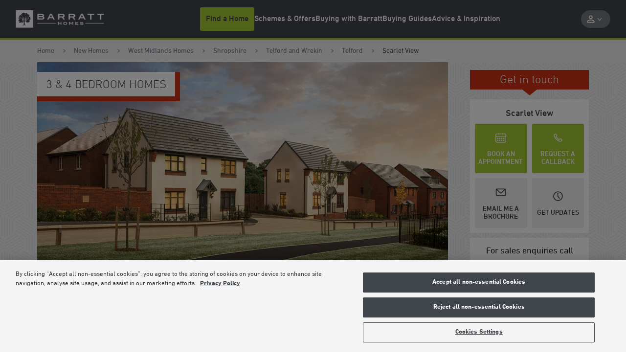

--- FILE ---
content_type: text/html; charset=utf-8
request_url: https://www.barratthomes.co.uk/new-homes/dev-002601-scarlet-view/
body_size: 52164
content:



<!DOCTYPE html>
<html lang="en">




<head>
    
    
    <meta charset="utf-8" />
    <meta http-equiv="X-UA-Compatible" content="IE=edge, chrome=1" />
    <meta name="viewport" content="width=device-width, height=device-height, initial-scale=1.0, minimum-scale=1.0">

    
    
<title>Scarlet View, Telford | Barratt Homes</title>
<meta name="description" content="Click here to view all available new homes in Telford, Telford And Wrekin at Barratt Homes Scarlet View. Book your appointment today!" />
<meta name="keywords" content="" />
<meta http-equiv="content-language" content="en" />



    <link rel="canonical" href="https://www.barratthomes.co.uk/new-homes/dev-002601-scarlet-view/" />
    <meta property="og:url" content="https://www.barratthomes.co.uk/new-homes/dev-002601-scarlet-view/" />

    <meta property="og:title" content="Scarlet View, Telford | Barratt Homes" />
    <meta name="twitter:title" content="Scarlet View, Telford | Barratt Homes " />

    <meta property="og:image" content="https://www.barratthomes.co.uk/-/media/feature/brand/barratt-logo-v2-270319.png" />
    <meta name="twitter:image" content="https://www.barratthomes.co.uk/-/media/feature/brand/barratt-logo-v2-270319.png" />

    <meta property="og:description" content="Click here to view all available new homes in Telford, Telford And Wrekin at Barratt Homes Scarlet View. Book your appointment today!" />
    <meta name="twitter:description" content="Click here to view all available new homes in Telford, Telford And Wrekin at Barratt Homes Scarlet View. Book your appointment today!" />

    <meta property="og:type" content="website" />
    <meta name="twitter:card" content="summary" />

<meta name="sitecode" content="barratt" />

        <meta name="DCSext.development_name" content="Scarlet_View" />
    <meta name="DCSext.BHSite" content="DEV-002601">
    <meta name="DCSext.BHDiv" content="Central" />
    <meta name="DCS.dcsuri" content="/new-homes/dev-002601-scarlet-view/" />
    <meta name="WT.ti" content="Scarlet View DEV002601">
    <meta name="WT.site" content="www.barratthomes.co.uk">
    <meta name="GTM.Site.Division" content="Barratt West Midlands" />
    <meta name="ContactConsole.State" content="Full" />
    <meta name="GTM.SitePage.MinPlotPrice" content="274995" />
    <meta name="GTM.SitePage.MaxPlotPrice" content="423995" />
    <meta name="development" content="{'developmentName': 'Scarlet View DEV002601','developmentID': 'DEV-002601','fromPrice': '274995','toPrice': '423995','county': 'Telford and Wrekin','coupon': 'First steps to home ownership','numOfPlots': '11','pageType' : 'Development','developmentStatus': 'For Sale'}" />

    
    
    


    <script type="application/ld+json" nonce="a74ea66667c34294afccfabdbda583c5">
    {
        "@context": "https://schema.org",
        "@type": "Organization",
        "name" : "Barratt Homes",
        "@id" : "https://www.barratthomes.co.uk/",
        "url" : "https://www.barratthomes.co.uk/"
    }
    </script>

    

<script type="application/ld+json" nonce="a74ea66667c34294afccfabdbda583c5">
    {
      "@context": "https://schema.org",
      "@type": "BreadcrumbList",
      "itemListElement": [
{
              "@type": "ListItem",
              "position": 1,
              "name": "New Homes",
              "item": "https://www.barratthomes.co.uk/new-homes/"
              },{
              "@type": "ListItem",
              "position": 2,
              "name": "Scarlet View",
              "item": "https://www.barratthomes.co.uk/new-homes/dev-002601-scarlet-view/"
              }    ]
   }
</script>

    

    <script type="application/ld+json" nonce="a74ea66667c34294afccfabdbda583c5">
    {
    "@context": "https://schema.org",
    "@type": "LocalBusiness",
    "address": {
    "@type": "PostalAddress",
    "addressLocality": " Telford",
    "streetAddress": "Proctor Avenue, Lawley, Telford",
    "postalCode": "TF4 2SZ",
    "addressCountry": "UK"
    },
    "geo": {
    "@type": "GeoCoordinates",
    "latitude": "52.6720001",
    "longitude": "-2.482317"
    },
    "description": "Click here to view all available new homes in Telford, Telford And Wrekin at Barratt Homes Scarlet View. Book your appointment today!",
    "telephone": "07584 007350",
    "url": "https://www.barratthomes.co.uk/new-homes/dev-002601-scarlet-view/",
    "openingHoursSpecification": [
    {
    "@type": "OpeningHoursSpecification",
    "dayOfWeek": "Monday",
    "opens": "12:30",
    "closes": "17:30"
    },
    {
    "@type": "OpeningHoursSpecification",
    "dayOfWeek": "Tuesday",
    "opens": "Closed",
    "closes": "Closed"
    },
    {
    "@type": "OpeningHoursSpecification",
    "dayOfWeek": "Wednesday",
    "opens": "Closed",
    "closes": "Closed"
    },
    {
    "@type": "OpeningHoursSpecification",
    "dayOfWeek": "Thursday",
    "opens": "10:00",
    "closes": "17:30"
    },
    {
    "@type": "OpeningHoursSpecification",
    "dayOfWeek": "Friday",
    "opens": "10:00",
    "closes": "17:30"
    },
    {
    "@type": "OpeningHoursSpecification",
    "dayOfWeek": "Saturday",
    "opens": "10:00",
    "closes": "17:30"
    },
    {
    "@type": "OpeningHoursSpecification",
    "dayOfWeek": "Sunday",
    "opens": "10:00",
    "closes": "17:30"
    }
    ]
    }
    </script>
    <script type="application/ld+json" nonce="a74ea66667c34294afccfabdbda583c5">
    {
    "@context": "https://schema.org",
    "@type": "HomeAndConstructionBusiness",
    "@id": "https://www.barratthomes.co.uk/new-homes/dev-002601-scarlet-view/",
    "name": "Scarlet View",
    "address": {
    "@type": "PostalAddress",
    "streetAddress": "Proctor Avenue, Lawley, Telford",
    "addressLocality": " Telford",
    "addressRegion": "Telford and Wrekin",
    "postalCode": "TF4 2SZ",
    "addressCountry": "GB"
    },
    "geo": {
    "@type": "GeoCoordinates",
    "latitude": "52.6720001",
    "longitude": "-2.482317"
    },
    "url": "https://www.barratthomes.co.uk/new-homes/dev-002601-scarlet-view/",
    "telephone": "07584 007350",
    "priceRange": "£274,995 - £423,995",
    "openingHoursSpecification": [
    {
    "@type": "OpeningHoursSpecification",
    "dayOfWeek": "Monday",
    "opens": "12:30",
    "closes": "17:30"
    },
    {
    "@type": "OpeningHoursSpecification",
    "dayOfWeek": "Tuesday",
    "opens": "Closed",
    "closes": "Closed"
    },
    {
    "@type": "OpeningHoursSpecification",
    "dayOfWeek": "Wednesday",
    "opens": "Closed",
    "closes": "Closed"
    },
    {
    "@type": "OpeningHoursSpecification",
    "dayOfWeek": "Thursday",
    "opens": "10:00",
    "closes": "17:30"
    },
    {
    "@type": "OpeningHoursSpecification",
    "dayOfWeek": "Friday",
    "opens": "10:00",
    "closes": "17:30"
    },
    {
    "@type": "OpeningHoursSpecification",
    "dayOfWeek": "Saturday",
    "opens": "10:00",
    "closes": "17:30"
    },
    {
    "@type": "OpeningHoursSpecification",
    "dayOfWeek": "Sunday",
    "opens": "10:00",
    "closes": "17:30"
    }
    ]
    }
    </script>

    
        <meta name="mortgageRate" content="1.45%">

    


<meta name="tokenReplacementDictionary" content="{&quot;BHOlderhome&quot;:&quot;Up to &lt;a href=\&quot;https://www.barratthomes.co.uk/efficiency-built-in/energy-efficient-homes/\&quot;&gt;65%&lt;/a&gt; more energy-efficient than an older home†&quot;,&quot;BHRunningCosts&quot;:&quot;Save up to &lt;a href=\&quot;https://www.barratthomes.co.uk/efficiency-built-in/energy-efficient-homes/\&quot;&gt;&#163;979&lt;/a&gt; per year on your running costs†&quot;,&quot;TestKey&quot;:&quot;Test&quot;,&quot;ONRR%&quot;:&quot;1.08%&quot;,&quot;ONRRDateTC&quot;:&quot;Example assumes a 5% homebuilder incentive and is based on mortgage rates available in the market, with a 2 year initial period and an LTV of 80%. Savings made in the initial fixed period. Independent financial advice must be sought from a regulated mortgage broker to access this scheme. Rates valid as of 14-01-2026.\r\n \t \t \t \t \t \t \t \t &quot;,&quot;ONRR%Saving&quot;:&quot;2.99%&quot;}">


    <meta name="DCSext.London" content="false" />
    <meta name="GTM.LeadGenForm.Id" content="nne2huyetairbbty2jttigw0">

    
    <link rel="apple-touch-icon" sizes="180x180" href="/dist/images/meta/barratt/apple-touch-icon.png">
    <link rel="icon" type="image/png" sizes="32x32" href="/dist/images/meta/barratt/favicon-32x32.png">
    <link rel="icon" type="image/png" sizes="16x16" href="/dist/images/meta/barratt/favicon-16x16.png">
    <link rel="manifest" href="/dist/images/meta/barratt/site.webmanifest" crossorigin="use-credentials">
    <link rel="mask-icon" href="/dist/images/meta/barratt/safari-pinned-tab.svg" color="#40454b">
    <link rel="shortcut icon" href="/dist/images/meta/barratt/favicon.ico">
    <meta name="msapplication-TileColor" content="#40454b">
    <meta name="msapplication-config" content="/dist/images/meta/barratt/browserconfig.xml">
    <meta name="theme-color" content="#ffffff">

    
    <meta name="application-name" content="" />
    <meta name="mobile-web-app-capable" content="yes" />
    <meta name="apple-mobile-web-app-title" content="" />
    <meta name="apple-mobile-web-app-capable" content="yes" />
    <meta name="apple-mobile-web-app-status-bar-style" content="black" />

<!-- TrustBox script -->
<script type="text/javascript" src="//widget.trustpilot.com/bootstrap/v5/tp.widget.bootstrap.min.js" async="" nonce="a74ea66667c34294afccfabdbda583c5"></script>
<!-- End TrustBox script -->
<!-- OneTrust Cookies Consent Notice start for barratthomes.co.uk -->

<script src="https://cdn-ukwest.onetrust.com/scripttemplates/otSDKStub.js" type="text/javascript" charset="UTF-8" data-domain-script="018e9df3-9282-711e-8953-146f9f08ae85" nonce="a74ea66667c34294afccfabdbda583c5"></script>
<script type='text/javascript' nonce="a74ea66667c34294afccfabdbda583c5"> function OptanonWrapper() { 

// Check if banner div is available

    if (document.getElementById('onetrust-banner-sdk')) {

        // Get the buttons and container

        var acceptBtn = document.getElementById("onetrust-accept-btn-handler");

        var declineBtn = document.getElementById("onetrust-reject-all-handler");

        var cookieSettingsBtn = document.getElementById("onetrust-pc-btn-handler");

        var btnContainer = document.getElementById("onetrust-button-group");

        // Set the order you want below...

        btnContainer.append(acceptBtn, declineBtn, cookieSettingsBtn)

    }

} </script>
 
<!-- OneTrust Cookies Consent Notice end for barratthomes.co.uk -->
<script nonce="a74ea66667c34294afccfabdbda583c5">
(function(w,d,s,l,i){w[l]=w[l]||[];w[l].push({'gtm.start': new Date().getTime(),event:'gtm.js'});var f=d.getElementsByTagName(s)[0],j=d.createElement(s),dl=l!='dataLayer'?'&l='+l:'';j.async=true;j.src='https://www.googletagmanager.com/gtm.js?id='+i+dl;f.parentNode.insertBefore(j,f);})(window,document,'script','dataLayer','GTM-NWPV5M');
</script>    <link rel="preconnect" href="//dev.visualwebsiteoptimizer.com">

    
    <link rel="preload" href="/dist/fonts/DINNextBold.woff" as="font" type="font/woff" crossorigin>
    <link rel="preload" href="/dist/fonts/DINNextBold.woff2" as="font" type="font/woff2" crossorigin>
    <link rel="preload" href="/dist/fonts/DINNextLight.woff" as="font" type="font/woff" crossorigin>
    <link rel="preload" href="/dist/fonts/DINNextLight.woff2" as="font" type="font/woff2" crossorigin>
    <link rel="preload" href="/dist/fonts/DINNextMedium.woff" as="font" type="font/woff2" crossorigin>
    <link rel="preload" href="/dist/fonts/DINNextMedium.woff2" as="font" type="font/woff2" crossorigin>
    <link rel="preload" href="/dist/fonts/DINNextRegular.woff" as="font" type="font/woff" crossorigin>
    <link rel="preload" href="/dist/fonts/DINNextRegular.woff2" as="font" type="font/woff2" crossorigin>

    
    <link rel="stylesheet" href="/dist/css/barratt.css?154595" />
    

    <script type="text/javascript" nonce="a74ea66667c34294afccfabdbda583c5">
        !function(T, l, y) {
            var S = T.location, k = "script", D = "instrumentationKey", C = "ingestionendpoint", I = "disableExceptionTracking", E = "ai.device.", b = "toLowerCase", w = "crossOrigin", N = "POST", e = "appInsightsSDK", t = y.name || "appInsights";
            (y.name || T[e]) && (T[e] = t);
            var n = T[t] ||
                function(d) {
                    var g = !1, f = !1, m = { initialize: !0, queue: [], sv: "5", version: 2, config: d };

                    function v(e, t) {
                        var n = {}, a = "Browser";
                        return n[E + "id"] = a[b](), n[E + "type"] = a, n["ai.operation.name"] = S && S.pathname || "_unknown_", n["ai.internal.sdkVersion"] = "javascript:snippet_" + (m.sv || m.version), {
                            time: function() {
                                var e = new Date;

                                function t(e) {
                                    var t = "" + e;
                                    return 1 === t.length && (t = "0" + t), t
                                }

                                return e.getUTCFullYear() + "-" + t(1 + e.getUTCMonth()) + "-" + t(e.getUTCDate()) + "T" + t(e.getUTCHours()) + ":" + t(e.getUTCMinutes()) + ":" + t(e.getUTCSeconds()) + "." + ((e.getUTCMilliseconds() / 1e3).toFixed(3) + "").slice(2, 5) + "Z"
                            }(),
                            iKey: e,
                            name: "Microsoft.ApplicationInsights." + e.replace(/-/g, "") + "." + t,
                            sampleRate: 100,
                            tags: n,
                            data: { baseData: { ver: 2 } }
                        }
                    }

                    var h = d.url || y.src;
                    if (h) {
                        function a(e) {
                            var t, n, a, i, r, o, s, c, u, p, l;
                            g = !0, m.queue = [], f ||
                            (f = !0, t = h, s = function() {
                                var e = {}, t = d.connectionString;
                                if (t)
                                    for (var n = t.split(";"), a = 0; a < n.length; a++) {
                                        var i = n[a].split("=");
                                        2 === i.length && (e[i[0][b]()] = i[1])
                                    }
                                if (!e[C]) {
                                    var r = e.endpointsuffix, o = r ? e.location : null;
                                    e[C] = "https://" + (o ? o + "." : "") + "dc." + (r || "services.visualstudio.com")
                                }
                                return e
                            }(), c = s[D] || d[D] || "", u = s[C], p = u ? u + "/v2/track" : d.endpointUrl, (l = []).push((n = "SDK LOAD Failure: Failed to load Application Insights SDK script (See stack for details)", a = t, i = p, (o = (r = v(c, "Exception")).data).baseType = "ExceptionData", o.baseData.exceptions = [{ typeName: "SDKLoadFailed", message: n.replace(/\./g, "-"), hasFullStack: !1, stack: n + "\nSnippet failed to load [" + a + "] -- Telemetry is disabled\nHelp Link: https://go.microsoft.com/fwlink/?linkid=2128109\nHost: " + (S && S.pathname || "_unknown_") + "\nEndpoint: " + i, parsedStack: [] }], r)), l.push(function(e, t, n, a) {
                                var i = v(c, "Message"), r = i.data;
                                r.baseType = "MessageData";
                                var o = r.baseData;
                                return o.message = 'AI (Internal): 99 message:"' + ("SDK LOAD Failure: Failed to load Application Insights SDK script (See stack for details) (" + n + ")").replace(/\"/g, "") + '"', o.properties = { endpoint: a }, i
                            }(0, 0, t, p)), function(e, t) {
                                if (JSON) {
                                    var n = T.fetch;
                                    if (n && !y.useXhr) n(t, { method: N, body: JSON.stringify(e), mode: "cors" });
                                    else if (XMLHttpRequest) {
                                        var a = new XMLHttpRequest;
                                        a.open(N, t), a.setRequestHeader("Content-type", "application/json"), a.send(JSON.stringify(e))
                                    }
                                }
                            }(l, p))
                        }

                        function i(e, t) { f || setTimeout(function() { !t && m.core || a() }, 500) }

                        var e = function() {
                            var n = l.createElement(k);
                            n.src = h;
                            var e = y[w];
                            return !e && "" !== e || "undefined" == n[w] || (n[w] = e), n.onload = i, n.onerror = a, n.onreadystatechange = function(e, t) { "loaded" !== n.readyState && "complete" !== n.readyState || i(0, t) }, n
                        }();
                        y.ld < 0 ? l.getElementsByTagName("head")[0].appendChild(e) : setTimeout(function() { l.getElementsByTagName(k)[0].parentNode.appendChild(e) }, y.ld || 0)
                    }
                    try {
                        m.cookie = l.cookie
                    } catch (p) {
                    }

                    function t(e) {
                        for (; e.length;)
                            !function(t) {
                                m[t] = function() {
                                    var e = arguments;
                                    g || m.queue.push(function() { m[t].apply(m, e) })
                                }
                            }(e.pop())
                    }

                    var n = "track", r = "TrackPage", o = "TrackEvent";
                    t([n + "Event", n + "PageView", n + "Exception", n + "Trace", n + "DependencyData", n + "Metric", n + "PageViewPerformance", "start" + r, "stop" + r, "start" + o, "stop" + o, "addTelemetryInitializer", "setAuthenticatedUserContext", "clearAuthenticatedUserContext", "flush"]), m.SeverityLevel = { Verbose: 0, Information: 1, Warning: 2, Error: 3, Critical: 4 };
                    var s = (d.extensionConfig || {}).ApplicationInsightsAnalytics || {};
                    if (!0 !== d[I] && !0 !== s[I]) {
                        var c = "onerror";
                        t(["_" + c]);
                        var u = T[c];
                        T[c] = function(e, t, n, a, i) {
                            var r = u && u(e, t, n, a, i);
                            return !0 !== r && m["_" + c]({ message: e, url: t, lineNumber: n, columnNumber: a, error: i }), r
                        }, d.autoExceptionInstrumented = !0
                    }
                    return m
                }(y.cfg);

            function a() { y.onInit && y.onInit(n) }

            (T[t] = n).queue && 0 === n.queue.length ? (n.queue.push(a), n.trackPageView({})) : a()
        }(window,
            document,
            {
                src: "https://js.monitor.azure.com/scripts/b/ai.2.min.js", // The SDK URL Source
                // name: "appInsights", // Global SDK Instance name defaults to "appInsights" when not supplied
                // ld: 0, // Defines the load delay (in ms) before attempting to load the sdk. -1 = block page load and add to head. (default) = 0ms load after timeout,
                // useXhr: 1, // Use XHR instead of fetch to report failures (if available),
                crossOrigin: "anonymous", // When supplied this will add the provided value as the cross origin attribute on the script tag
                // onInit: null, // Once the application insights instance has loaded and initialized this callback function will be called with 1 argument -- the sdk instance (DO NOT ADD anything to the sdk.queue -- As they won't get called)
                cfg: { // Application Insights Configuration
                    instrumentationKey: "9e76d677-8f8a-4beb-80b1-7cb4e93d8f8d",
                    /* ...Other Configuration Options... */
                    disablePageUnloadEvents: ["unload"]
                }
            });
    </script>

    



</head>

<body class="body" data-brand="barratt">




<noscript><iframe src="https://www.googletagmanager.com/ns.html?id=GTM-M8463JB" height="0" width="0" style="display: none; visibility: hidden"></iframe></noscript>    







<header class="header" data-header>
    <div class="header__navigation-v2-inner">

        


    <div data-component="NavigationV2"
        data-feature="Navigation"
        class="navigation-v2">
        <nav class="navigation-v2__wrapper" aria-label="navigation-container" data-navigation-v2-wrapper>
            <div class="navigation-v2__mobile-triggers" data-navigation-v2-mobile-trigger-container>
                <button class="navigation-v2__trigger-button"
                    aria-controls="navigation-v2-mobile-nav-trigger"
                    data-navigation-v2-mobile-nav-trigger>
                    <span class="navigation-v2__menu-icon" aria-hidden="true"></span>
                    <span class="navigation-v2__trigger-text"></span>
                </button>
                
                


<div class="navigation-v2__logo">
<a href="http://www.barratthomes.co.uk/" class="logo__anchor" ><img src="http://www.barratthomes.co.uk/-/media/feature/brand/barratt-logo-v2-270319.png?h=84&amp;w=428&amp;la=en&amp;hash=8A57D554F64657968724DF3A8A4A2BC4" class="logo__image" width="428" height="84" alt="Barratt Homes" /></a></div>

                <button class="navigation-v2__trigger-button"
                    data-navigation-v2-mobile-nav-trigger-search>
                    <svg class="navigation-v2__search-icon icon" viewBox="0 0 16 16" tabindex="-1">
                        <use xlink:href="/dist/icons/icons.svg#search"></use>
                    </svg>
                    <span class="navigation-v2__trigger-text"></span>
                </button>
            </div>
            <div class="navigation-v2__container"
                id="navigation-v2-container"
                data-navigation-v2-container>
                <div class="navigation-v2__sections" data-navigation-v2-sections data-open-section="0">
                    
                    


<div class="navigation-v2__logo">
<a href="http://www.barratthomes.co.uk/" class="logo__anchor" ><img src="http://www.barratthomes.co.uk/-/media/feature/brand/barratt-logo-v2-270319.png?h=84&amp;w=428&amp;la=en&amp;hash=8A57D554F64657968724DF3A8A4A2BC4" class="logo__image" width="428" height="84" alt="Barratt Homes" /></a></div>


                    <div class="navigation-v2__section-inner-main-nav" data-inner-main-nav>

        <div class="navigation-v2-section-item"
             data-navigation-v2-section-container-id="1"
             aria-expanded="false"
             data-navigation-v2-section-item>
            <button class="navigation-v2-section-item__wrapper navigation-v2-section-item__wrapper--trigger"
                    data-navigation-v2-section-id="1"
                    aria-expanded="false"
                    data-navigation-v2-section-item-wrapper-trigger>
                <svg class="navigation-v2-section-item__mobile-back-arrow icon" fill="none" viewBox="0 0 16 16" tabindex="-1">
                    <use xlink:href="/dist/icons/icons.svg#back-arrow"></use>
                </svg>

                    <span class="navigation-v2-section-item__nav-section-icon">
                        <!-- Null -->
                    </span>

                        <span class="navigation-v2-section-item__nav-section-title">
                            Find a Home
                        </span>
            </button>
                <div class="navigation-v2__section-category" data-navigation-v2-section-category="1">
                    <div class="navigation-v2__section-category-container">
                        <div class="navigation-v2__drawer " data-navigation-v2-drawer>
                            <ul class="navigation-v2__categories">
                                    <li class="navigation-v2__category navigation-v2-category">
                                        <button class="navigation-v2-category__trigger"
                                                data-navigation-v2-category-id="1"
                                                data-navigation-v2-drawer-category="1"
                                                aria-controls="category-1"
                                                aria-expanded="false">
                                            <span class="navigation-v2-category__text">Search New Homes</span>
                                        </button>
                                        <div class="navigation-v2__slot" data-navigation-v2-slot="1"></div>
                                    </li>
                                    <li class="navigation-v2__category navigation-v2-category">
                                        <button class="navigation-v2-category__trigger"
                                                data-navigation-v2-category-id="2"
                                                data-navigation-v2-drawer-category="2"
                                                aria-controls="category-2"
                                                aria-expanded="false">
                                            <span class="navigation-v2-category__text">Browse by Location</span>
                                        </button>
                                        <div class="navigation-v2__slot" data-navigation-v2-slot="2"></div>
                                    </li>
                            </ul>
                        </div>
                        <div class="navigation-v2__view" data-navigation-v2-slot-container="1">
                                <div class="navigation-v2__content navigation-v2__content--auto"
                                     aria-expanded="false"
                                     data-navigation-v2-category="1"
                                     id="category-1">
                                    <div class="navigation-v2__category-cta-wrapper">
                                        <h3 class="navigation-v2__category-cta-title">New Home Search</h3>
                                        <div class="navigation-v2__category-cta-description"></div>
                                        
                                    </div>
                                    <div class="navigation-v2__main-content-wrapper">
                                        



<div class="navigation__col navigation__col--full" data-navigation-v2-col-full>


    <div
        id="SearchApp-nav"
         class="search-app"
         data-component="SearchApp"
         data-feature="Developments"
         data-api-endpoint="api/search/devplots?brandCodes=bln,dwh,bar"
         data-content='{
            "autocomplete": {
                "noDevelopmentsLabel": "Please select from the locations displayed",
                "noLocationsLabel": "Please select from the developments displayed",
                "developmentsTitle": "Developments",
                "locationsTitle": "Locations"
            },
            "searchBar": {
               "searchButtonLabel": "Search for homes",
               "searchInputPlaceholder": "Enter a location or postcode",
               "useMyLocationLabel": "Use Locations"

            },
            "navigation": {
                "viewMapLabel": "Switch To Map",
                "viewListLabel": "",
                "numberOfResultsLabel": "results"
            },
            "developmentCta": {
               "viewDevelopmentLabel": "VIEW DEVELOPMENT",
               "contactDevelopmentLabel": "Contact",
               "plotNumberMessage": "Results",
               "comingSoonHeading": "Coming soon",
               "comingSoonMessage": "Available soon",
               "comingSoonNotificationLabel": "Coming soon notification",
               "priceRangeHeading": "Homes from",
               "travelTimeLabel": "miles from search location",
               "hideMarketingCopy": "True"
            },
            "labels": {
                "newSearchHeading": "Find your new home",
                "newSearchBody": "Search for a development or location",
                "noResultsHeading": "No properties were found",
                "noResultsBody": "Please try a different search"
            }
        }'
         data-redirect-url="https://www.barratthomes.co.uk/search-results/"
         data-brand="bar"
         data-cross-sell-brand="dwh"
         data-cross-sell-position='6'
         data-max-driving-time='7200'
         >
    </div>

</div>

                                    </div>
                                </div>
                                <div class="navigation-v2__content navigation-v2__content--auto"
                                     aria-expanded="false"
                                     data-navigation-v2-category="2"
                                     id="category-2">
                                    <div class="navigation-v2__category-cta-wrapper">
                                        <h3 class="navigation-v2__category-cta-title">Browse by Location</h3>
                                        <div class="navigation-v2__category-cta-description">There are many factors to consider when buying a new home, from location to budget and lifestyle. Whatever your requirements are, we&#39;re here to help you find your next home.</div>
                                        <a href="https://www.barratthomes.co.uk/new-homes/" class="navigation-v2__category-cta-link" >Browse All Regions</a>
                                    </div>
                                    <div class="navigation-v2__main-content-wrapper">
                                        


    <ul class="navigation-v2__drawer navigation-v2__drawer--sub-category" data-navigation-v2-drawer>

            <li class="navigation-v2__category navigation-v2-category">
                <button class="navigation-v2-category__trigger navigation-v2-category__trigger--sub-category"
                        data-navigation-v2-sub-category-id="100"
                        data-navigation-v2-drawer-sub-category="100"
                        aria-controls="sub-category-100"
                        aria-expanded="false">
                    <span class="navigation-v2-category__text">Search by City</span>
                </button>
                <div class="navigation-v2__slot" data-navigation-v2-slot="100 "></div>
            </li>
            <li class="navigation-v2__category navigation-v2-category">
                <button class="navigation-v2-category__trigger navigation-v2-category__trigger--sub-category"
                        data-navigation-v2-sub-category-id="101"
                        data-navigation-v2-drawer-sub-category="101"
                        aria-controls="sub-category-101"
                        aria-expanded="false">
                    <span class="navigation-v2-category__text">Search by County</span>
                </button>
                <div class="navigation-v2__slot" data-navigation-v2-slot="101 "></div>
            </li>
            <li class="navigation-v2__category navigation-v2-category">
                <button class="navigation-v2-category__trigger navigation-v2-category__trigger--sub-category"
                        data-navigation-v2-sub-category-id="102"
                        data-navigation-v2-drawer-sub-category="102"
                        aria-controls="sub-category-102"
                        aria-expanded="false">
                    <span class="navigation-v2-category__text">Search by Region</span>
                </button>
                <div class="navigation-v2__slot" data-navigation-v2-slot="102 "></div>
            </li>
    </ul>

<div class="navigation__col navigation__col--full" data-navigation-v2-col-full>

            <div class="navigation-v2__content navigation-v2__content--sub-content"
                 aria-expanded="false"
                 data-navigation-v2-sub-category="100"
                 id="sub-category-100">
                

<ul class="link-list">
            <li class="link-list__item link-list__location">
<a href="https://www.barratthomes.co.uk/new-homes/scotland-east/aberdeenshire/aberdeen/" class="link-list__link" >                        <svg class="link-list__icon icon link-list__icon--redrow" width="16" height="16" viewBox="0 0 16 16" fill="none" xmlns="http://www.w3.org/2000/svg">
                            <g clip-path="url(#clip0_2143_31306)">
                                <path d="M8.00001 4.67175C7.53181 4.67175 7.13231 4.83715 6.80153 5.16794C6.47074 5.49873 6.30535 5.89313 6.30535 6.35114C6.30535 6.81934 6.47074 7.21883 6.80153 7.54961C7.13231 7.88041 7.53181 8.04581 8.00001 8.04581C8.45802 8.04581 8.85242 7.88041 9.18321 7.54961C9.51399 7.21883 9.67939 6.81934 9.67939 6.35114C9.67939 5.89313 9.51399 5.49873 9.18321 5.16794C8.85242 4.83715 8.45802 4.67175 8.00001 4.67175ZM12.2443 1.84733C11.6743 1.257 11.0229 0.80153 10.2901 0.480912C9.55725 0.160304 8.79389 0 8.00001 0C7.19594 0 6.43003 0.160304 5.70228 0.480912C4.97455 0.80153 4.3257 1.257 3.75573 1.84733C3.47074 2.15268 3.22138 2.47837 3.00764 2.82442C2.78372 3.1603 2.59796 3.51654 2.45038 3.89313C2.30279 4.26972 2.19338 4.66158 2.12213 5.0687C2.04071 5.47583 2 5.88804 2 6.30534C2 6.66158 2.04071 7.06362 2.12213 7.51145C2.20356 7.96947 2.35368 8.47074 2.57251 9.01527C2.79134 9.5598 3.09414 10.1527 3.48091 10.7939C3.86768 11.4249 4.3715 12.0967 4.99237 12.8092C5.37914 13.2468 5.75318 13.6412 6.1145 13.9924C6.47582 14.3435 6.78371 14.631 7.03817 14.855C7.1603 14.9567 7.27735 15.0534 7.38932 15.145C7.50128 15.2366 7.60814 15.3282 7.70992 15.4198L8.00001 15.6489L8.29008 15.4198C8.40203 15.3282 8.51399 15.2366 8.62595 15.145C8.73791 15.0534 8.84988 14.9567 8.96183 14.855C9.21629 14.631 9.52672 14.3435 9.89312 13.9924C10.2595 13.6412 10.631 13.2468 11.0076 12.8092C11.6285 12.0967 12.1323 11.4249 12.5191 10.7939C12.9059 10.1629 13.2112 9.57252 13.4351 9.0229C13.659 8.47328 13.8117 7.97456 13.8931 7.52672C13.9644 7.0687 14 6.66667 14 6.32061C14 5.89313 13.9644 5.47583 13.8931 5.0687C13.8117 4.67175 13.6972 4.28244 13.5496 3.90077C13.402 3.51908 13.2214 3.1603 13.0076 2.82442C12.7837 2.47837 12.5293 2.15268 12.2443 1.84733ZM10.3206 12.1985C9.9542 12.6259 9.59542 13.0076 9.24428 13.3435C8.89313 13.6794 8.59542 13.9542 8.35114 14.1679C8.33079 14.1883 8.30789 14.2086 8.28244 14.229C8.257 14.2494 8.23919 14.2646 8.22901 14.2748C8.1883 14.3053 8.15013 14.3384 8.1145 14.374C8.07888 14.4097 8.04581 14.4377 8.01527 14.458C7.97455 14.4377 7.93638 14.4097 7.90077 14.374C7.86514 14.3384 7.82697 14.3053 7.78626 14.2748C7.7659 14.2646 7.74555 14.2494 7.72519 14.229C7.70483 14.2086 7.68448 14.1883 7.66412 14.1679C7.41984 13.9542 7.12213 13.6794 6.77099 13.3435C6.41985 13.0076 6.06107 12.6259 5.69466 12.1985C5.37913 11.8422 5.05343 11.4402 4.71755 10.9924C4.39186 10.5445 4.0967 10.0662 3.83206 9.55725C3.56743 9.04835 3.3486 8.52418 3.17557 7.98474C3.00254 7.43511 2.91602 6.8804 2.91602 6.32061C2.91602 5.59796 3.04834 4.9033 3.31298 4.23664C3.57761 3.56997 3.94911 2.98728 4.42748 2.48855C4.90585 1.97965 5.45293 1.59034 6.0687 1.32062C6.68448 1.05089 7.32825 0.916024 8.00001 0.916024H8.01527C8.68702 0.916024 9.33333 1.05089 9.95421 1.32062C10.5751 1.59034 11.1247 1.97965 11.6031 2.48855C12.0814 2.98728 12.4504 3.57252 12.7099 4.24428C12.9695 4.91603 13.0992 5.60814 13.0992 6.32061C13.0992 6.8804 13.0127 7.43511 12.8397 7.98474C12.6768 8.53435 12.4606 9.06107 12.1908 9.56489C11.9211 10.0687 11.6234 10.5445 11.2977 10.9924C10.972 11.4402 10.6514 11.8422 10.3359 12.1985H10.3206Z" fill="#CA0928"/>
                            </g>
                            <defs>
                                <clipPath id="clip0_2143_31306">
                                    <rect width="12" height="15.6489" fill="white" transform="translate(2)"/>
                                </clipPath>
                            </defs>
                        </svg>
                        <svg class="link-list__icon icon" viewBox="0 0 12 17">
                            <use xlink:href="/dist/icons/icons.svg#nav-v2-pin"></use>
                        </svg>
                    <h5 class="link-list__title">Aberdeen</h5>
                    <span class="link-list__description">
                        
                    </span>
</a>            </li>
            <li class="link-list__item link-list__location">
<a href="https://www.barratthomes.co.uk/new-homes/west-midlands-homes/birmingham/" class="link-list__link" >                        <svg class="link-list__icon icon link-list__icon--redrow" width="16" height="16" viewBox="0 0 16 16" fill="none" xmlns="http://www.w3.org/2000/svg">
                            <g clip-path="url(#clip0_2143_31306)">
                                <path d="M8.00001 4.67175C7.53181 4.67175 7.13231 4.83715 6.80153 5.16794C6.47074 5.49873 6.30535 5.89313 6.30535 6.35114C6.30535 6.81934 6.47074 7.21883 6.80153 7.54961C7.13231 7.88041 7.53181 8.04581 8.00001 8.04581C8.45802 8.04581 8.85242 7.88041 9.18321 7.54961C9.51399 7.21883 9.67939 6.81934 9.67939 6.35114C9.67939 5.89313 9.51399 5.49873 9.18321 5.16794C8.85242 4.83715 8.45802 4.67175 8.00001 4.67175ZM12.2443 1.84733C11.6743 1.257 11.0229 0.80153 10.2901 0.480912C9.55725 0.160304 8.79389 0 8.00001 0C7.19594 0 6.43003 0.160304 5.70228 0.480912C4.97455 0.80153 4.3257 1.257 3.75573 1.84733C3.47074 2.15268 3.22138 2.47837 3.00764 2.82442C2.78372 3.1603 2.59796 3.51654 2.45038 3.89313C2.30279 4.26972 2.19338 4.66158 2.12213 5.0687C2.04071 5.47583 2 5.88804 2 6.30534C2 6.66158 2.04071 7.06362 2.12213 7.51145C2.20356 7.96947 2.35368 8.47074 2.57251 9.01527C2.79134 9.5598 3.09414 10.1527 3.48091 10.7939C3.86768 11.4249 4.3715 12.0967 4.99237 12.8092C5.37914 13.2468 5.75318 13.6412 6.1145 13.9924C6.47582 14.3435 6.78371 14.631 7.03817 14.855C7.1603 14.9567 7.27735 15.0534 7.38932 15.145C7.50128 15.2366 7.60814 15.3282 7.70992 15.4198L8.00001 15.6489L8.29008 15.4198C8.40203 15.3282 8.51399 15.2366 8.62595 15.145C8.73791 15.0534 8.84988 14.9567 8.96183 14.855C9.21629 14.631 9.52672 14.3435 9.89312 13.9924C10.2595 13.6412 10.631 13.2468 11.0076 12.8092C11.6285 12.0967 12.1323 11.4249 12.5191 10.7939C12.9059 10.1629 13.2112 9.57252 13.4351 9.0229C13.659 8.47328 13.8117 7.97456 13.8931 7.52672C13.9644 7.0687 14 6.66667 14 6.32061C14 5.89313 13.9644 5.47583 13.8931 5.0687C13.8117 4.67175 13.6972 4.28244 13.5496 3.90077C13.402 3.51908 13.2214 3.1603 13.0076 2.82442C12.7837 2.47837 12.5293 2.15268 12.2443 1.84733ZM10.3206 12.1985C9.9542 12.6259 9.59542 13.0076 9.24428 13.3435C8.89313 13.6794 8.59542 13.9542 8.35114 14.1679C8.33079 14.1883 8.30789 14.2086 8.28244 14.229C8.257 14.2494 8.23919 14.2646 8.22901 14.2748C8.1883 14.3053 8.15013 14.3384 8.1145 14.374C8.07888 14.4097 8.04581 14.4377 8.01527 14.458C7.97455 14.4377 7.93638 14.4097 7.90077 14.374C7.86514 14.3384 7.82697 14.3053 7.78626 14.2748C7.7659 14.2646 7.74555 14.2494 7.72519 14.229C7.70483 14.2086 7.68448 14.1883 7.66412 14.1679C7.41984 13.9542 7.12213 13.6794 6.77099 13.3435C6.41985 13.0076 6.06107 12.6259 5.69466 12.1985C5.37913 11.8422 5.05343 11.4402 4.71755 10.9924C4.39186 10.5445 4.0967 10.0662 3.83206 9.55725C3.56743 9.04835 3.3486 8.52418 3.17557 7.98474C3.00254 7.43511 2.91602 6.8804 2.91602 6.32061C2.91602 5.59796 3.04834 4.9033 3.31298 4.23664C3.57761 3.56997 3.94911 2.98728 4.42748 2.48855C4.90585 1.97965 5.45293 1.59034 6.0687 1.32062C6.68448 1.05089 7.32825 0.916024 8.00001 0.916024H8.01527C8.68702 0.916024 9.33333 1.05089 9.95421 1.32062C10.5751 1.59034 11.1247 1.97965 11.6031 2.48855C12.0814 2.98728 12.4504 3.57252 12.7099 4.24428C12.9695 4.91603 13.0992 5.60814 13.0992 6.32061C13.0992 6.8804 13.0127 7.43511 12.8397 7.98474C12.6768 8.53435 12.4606 9.06107 12.1908 9.56489C11.9211 10.0687 11.6234 10.5445 11.2977 10.9924C10.972 11.4402 10.6514 11.8422 10.3359 12.1985H10.3206Z" fill="#CA0928"/>
                            </g>
                            <defs>
                                <clipPath id="clip0_2143_31306">
                                    <rect width="12" height="15.6489" fill="white" transform="translate(2)"/>
                                </clipPath>
                            </defs>
                        </svg>
                        <svg class="link-list__icon icon" viewBox="0 0 12 17">
                            <use xlink:href="/dist/icons/icons.svg#nav-v2-pin"></use>
                        </svg>
                    <h5 class="link-list__title">Birmingham</h5>
                    <span class="link-list__description">
                        
                    </span>
</a>            </li>
            <li class="link-list__item link-list__location">
<a href="https://www.barratthomes.co.uk/new-homes/wales/cardiff/" class="link-list__link" >                        <svg class="link-list__icon icon link-list__icon--redrow" width="16" height="16" viewBox="0 0 16 16" fill="none" xmlns="http://www.w3.org/2000/svg">
                            <g clip-path="url(#clip0_2143_31306)">
                                <path d="M8.00001 4.67175C7.53181 4.67175 7.13231 4.83715 6.80153 5.16794C6.47074 5.49873 6.30535 5.89313 6.30535 6.35114C6.30535 6.81934 6.47074 7.21883 6.80153 7.54961C7.13231 7.88041 7.53181 8.04581 8.00001 8.04581C8.45802 8.04581 8.85242 7.88041 9.18321 7.54961C9.51399 7.21883 9.67939 6.81934 9.67939 6.35114C9.67939 5.89313 9.51399 5.49873 9.18321 5.16794C8.85242 4.83715 8.45802 4.67175 8.00001 4.67175ZM12.2443 1.84733C11.6743 1.257 11.0229 0.80153 10.2901 0.480912C9.55725 0.160304 8.79389 0 8.00001 0C7.19594 0 6.43003 0.160304 5.70228 0.480912C4.97455 0.80153 4.3257 1.257 3.75573 1.84733C3.47074 2.15268 3.22138 2.47837 3.00764 2.82442C2.78372 3.1603 2.59796 3.51654 2.45038 3.89313C2.30279 4.26972 2.19338 4.66158 2.12213 5.0687C2.04071 5.47583 2 5.88804 2 6.30534C2 6.66158 2.04071 7.06362 2.12213 7.51145C2.20356 7.96947 2.35368 8.47074 2.57251 9.01527C2.79134 9.5598 3.09414 10.1527 3.48091 10.7939C3.86768 11.4249 4.3715 12.0967 4.99237 12.8092C5.37914 13.2468 5.75318 13.6412 6.1145 13.9924C6.47582 14.3435 6.78371 14.631 7.03817 14.855C7.1603 14.9567 7.27735 15.0534 7.38932 15.145C7.50128 15.2366 7.60814 15.3282 7.70992 15.4198L8.00001 15.6489L8.29008 15.4198C8.40203 15.3282 8.51399 15.2366 8.62595 15.145C8.73791 15.0534 8.84988 14.9567 8.96183 14.855C9.21629 14.631 9.52672 14.3435 9.89312 13.9924C10.2595 13.6412 10.631 13.2468 11.0076 12.8092C11.6285 12.0967 12.1323 11.4249 12.5191 10.7939C12.9059 10.1629 13.2112 9.57252 13.4351 9.0229C13.659 8.47328 13.8117 7.97456 13.8931 7.52672C13.9644 7.0687 14 6.66667 14 6.32061C14 5.89313 13.9644 5.47583 13.8931 5.0687C13.8117 4.67175 13.6972 4.28244 13.5496 3.90077C13.402 3.51908 13.2214 3.1603 13.0076 2.82442C12.7837 2.47837 12.5293 2.15268 12.2443 1.84733ZM10.3206 12.1985C9.9542 12.6259 9.59542 13.0076 9.24428 13.3435C8.89313 13.6794 8.59542 13.9542 8.35114 14.1679C8.33079 14.1883 8.30789 14.2086 8.28244 14.229C8.257 14.2494 8.23919 14.2646 8.22901 14.2748C8.1883 14.3053 8.15013 14.3384 8.1145 14.374C8.07888 14.4097 8.04581 14.4377 8.01527 14.458C7.97455 14.4377 7.93638 14.4097 7.90077 14.374C7.86514 14.3384 7.82697 14.3053 7.78626 14.2748C7.7659 14.2646 7.74555 14.2494 7.72519 14.229C7.70483 14.2086 7.68448 14.1883 7.66412 14.1679C7.41984 13.9542 7.12213 13.6794 6.77099 13.3435C6.41985 13.0076 6.06107 12.6259 5.69466 12.1985C5.37913 11.8422 5.05343 11.4402 4.71755 10.9924C4.39186 10.5445 4.0967 10.0662 3.83206 9.55725C3.56743 9.04835 3.3486 8.52418 3.17557 7.98474C3.00254 7.43511 2.91602 6.8804 2.91602 6.32061C2.91602 5.59796 3.04834 4.9033 3.31298 4.23664C3.57761 3.56997 3.94911 2.98728 4.42748 2.48855C4.90585 1.97965 5.45293 1.59034 6.0687 1.32062C6.68448 1.05089 7.32825 0.916024 8.00001 0.916024H8.01527C8.68702 0.916024 9.33333 1.05089 9.95421 1.32062C10.5751 1.59034 11.1247 1.97965 11.6031 2.48855C12.0814 2.98728 12.4504 3.57252 12.7099 4.24428C12.9695 4.91603 13.0992 5.60814 13.0992 6.32061C13.0992 6.8804 13.0127 7.43511 12.8397 7.98474C12.6768 8.53435 12.4606 9.06107 12.1908 9.56489C11.9211 10.0687 11.6234 10.5445 11.2977 10.9924C10.972 11.4402 10.6514 11.8422 10.3359 12.1985H10.3206Z" fill="#CA0928"/>
                            </g>
                            <defs>
                                <clipPath id="clip0_2143_31306">
                                    <rect width="12" height="15.6489" fill="white" transform="translate(2)"/>
                                </clipPath>
                            </defs>
                        </svg>
                        <svg class="link-list__icon icon" viewBox="0 0 12 17">
                            <use xlink:href="/dist/icons/icons.svg#nav-v2-pin"></use>
                        </svg>
                    <h5 class="link-list__title">Cardiff</h5>
                    <span class="link-list__description">
                        
                    </span>
</a>            </li>
            <li class="link-list__item link-list__location">
<a href="https://www.barratthomes.co.uk/new-homes/south-west/bristol/" class="link-list__link" >                        <svg class="link-list__icon icon link-list__icon--redrow" width="16" height="16" viewBox="0 0 16 16" fill="none" xmlns="http://www.w3.org/2000/svg">
                            <g clip-path="url(#clip0_2143_31306)">
                                <path d="M8.00001 4.67175C7.53181 4.67175 7.13231 4.83715 6.80153 5.16794C6.47074 5.49873 6.30535 5.89313 6.30535 6.35114C6.30535 6.81934 6.47074 7.21883 6.80153 7.54961C7.13231 7.88041 7.53181 8.04581 8.00001 8.04581C8.45802 8.04581 8.85242 7.88041 9.18321 7.54961C9.51399 7.21883 9.67939 6.81934 9.67939 6.35114C9.67939 5.89313 9.51399 5.49873 9.18321 5.16794C8.85242 4.83715 8.45802 4.67175 8.00001 4.67175ZM12.2443 1.84733C11.6743 1.257 11.0229 0.80153 10.2901 0.480912C9.55725 0.160304 8.79389 0 8.00001 0C7.19594 0 6.43003 0.160304 5.70228 0.480912C4.97455 0.80153 4.3257 1.257 3.75573 1.84733C3.47074 2.15268 3.22138 2.47837 3.00764 2.82442C2.78372 3.1603 2.59796 3.51654 2.45038 3.89313C2.30279 4.26972 2.19338 4.66158 2.12213 5.0687C2.04071 5.47583 2 5.88804 2 6.30534C2 6.66158 2.04071 7.06362 2.12213 7.51145C2.20356 7.96947 2.35368 8.47074 2.57251 9.01527C2.79134 9.5598 3.09414 10.1527 3.48091 10.7939C3.86768 11.4249 4.3715 12.0967 4.99237 12.8092C5.37914 13.2468 5.75318 13.6412 6.1145 13.9924C6.47582 14.3435 6.78371 14.631 7.03817 14.855C7.1603 14.9567 7.27735 15.0534 7.38932 15.145C7.50128 15.2366 7.60814 15.3282 7.70992 15.4198L8.00001 15.6489L8.29008 15.4198C8.40203 15.3282 8.51399 15.2366 8.62595 15.145C8.73791 15.0534 8.84988 14.9567 8.96183 14.855C9.21629 14.631 9.52672 14.3435 9.89312 13.9924C10.2595 13.6412 10.631 13.2468 11.0076 12.8092C11.6285 12.0967 12.1323 11.4249 12.5191 10.7939C12.9059 10.1629 13.2112 9.57252 13.4351 9.0229C13.659 8.47328 13.8117 7.97456 13.8931 7.52672C13.9644 7.0687 14 6.66667 14 6.32061C14 5.89313 13.9644 5.47583 13.8931 5.0687C13.8117 4.67175 13.6972 4.28244 13.5496 3.90077C13.402 3.51908 13.2214 3.1603 13.0076 2.82442C12.7837 2.47837 12.5293 2.15268 12.2443 1.84733ZM10.3206 12.1985C9.9542 12.6259 9.59542 13.0076 9.24428 13.3435C8.89313 13.6794 8.59542 13.9542 8.35114 14.1679C8.33079 14.1883 8.30789 14.2086 8.28244 14.229C8.257 14.2494 8.23919 14.2646 8.22901 14.2748C8.1883 14.3053 8.15013 14.3384 8.1145 14.374C8.07888 14.4097 8.04581 14.4377 8.01527 14.458C7.97455 14.4377 7.93638 14.4097 7.90077 14.374C7.86514 14.3384 7.82697 14.3053 7.78626 14.2748C7.7659 14.2646 7.74555 14.2494 7.72519 14.229C7.70483 14.2086 7.68448 14.1883 7.66412 14.1679C7.41984 13.9542 7.12213 13.6794 6.77099 13.3435C6.41985 13.0076 6.06107 12.6259 5.69466 12.1985C5.37913 11.8422 5.05343 11.4402 4.71755 10.9924C4.39186 10.5445 4.0967 10.0662 3.83206 9.55725C3.56743 9.04835 3.3486 8.52418 3.17557 7.98474C3.00254 7.43511 2.91602 6.8804 2.91602 6.32061C2.91602 5.59796 3.04834 4.9033 3.31298 4.23664C3.57761 3.56997 3.94911 2.98728 4.42748 2.48855C4.90585 1.97965 5.45293 1.59034 6.0687 1.32062C6.68448 1.05089 7.32825 0.916024 8.00001 0.916024H8.01527C8.68702 0.916024 9.33333 1.05089 9.95421 1.32062C10.5751 1.59034 11.1247 1.97965 11.6031 2.48855C12.0814 2.98728 12.4504 3.57252 12.7099 4.24428C12.9695 4.91603 13.0992 5.60814 13.0992 6.32061C13.0992 6.8804 13.0127 7.43511 12.8397 7.98474C12.6768 8.53435 12.4606 9.06107 12.1908 9.56489C11.9211 10.0687 11.6234 10.5445 11.2977 10.9924C10.972 11.4402 10.6514 11.8422 10.3359 12.1985H10.3206Z" fill="#CA0928"/>
                            </g>
                            <defs>
                                <clipPath id="clip0_2143_31306">
                                    <rect width="12" height="15.6489" fill="white" transform="translate(2)"/>
                                </clipPath>
                            </defs>
                        </svg>
                        <svg class="link-list__icon icon" viewBox="0 0 12 17">
                            <use xlink:href="/dist/icons/icons.svg#nav-v2-pin"></use>
                        </svg>
                    <h5 class="link-list__title">Bristol</h5>
                    <span class="link-list__description">
                        
                    </span>
</a>            </li>
            <li class="link-list__item link-list__location">
<a href="https://www.barratthomes.co.uk/new-homes/scotland-east/edinburgh/" class="link-list__link" >                        <svg class="link-list__icon icon link-list__icon--redrow" width="16" height="16" viewBox="0 0 16 16" fill="none" xmlns="http://www.w3.org/2000/svg">
                            <g clip-path="url(#clip0_2143_31306)">
                                <path d="M8.00001 4.67175C7.53181 4.67175 7.13231 4.83715 6.80153 5.16794C6.47074 5.49873 6.30535 5.89313 6.30535 6.35114C6.30535 6.81934 6.47074 7.21883 6.80153 7.54961C7.13231 7.88041 7.53181 8.04581 8.00001 8.04581C8.45802 8.04581 8.85242 7.88041 9.18321 7.54961C9.51399 7.21883 9.67939 6.81934 9.67939 6.35114C9.67939 5.89313 9.51399 5.49873 9.18321 5.16794C8.85242 4.83715 8.45802 4.67175 8.00001 4.67175ZM12.2443 1.84733C11.6743 1.257 11.0229 0.80153 10.2901 0.480912C9.55725 0.160304 8.79389 0 8.00001 0C7.19594 0 6.43003 0.160304 5.70228 0.480912C4.97455 0.80153 4.3257 1.257 3.75573 1.84733C3.47074 2.15268 3.22138 2.47837 3.00764 2.82442C2.78372 3.1603 2.59796 3.51654 2.45038 3.89313C2.30279 4.26972 2.19338 4.66158 2.12213 5.0687C2.04071 5.47583 2 5.88804 2 6.30534C2 6.66158 2.04071 7.06362 2.12213 7.51145C2.20356 7.96947 2.35368 8.47074 2.57251 9.01527C2.79134 9.5598 3.09414 10.1527 3.48091 10.7939C3.86768 11.4249 4.3715 12.0967 4.99237 12.8092C5.37914 13.2468 5.75318 13.6412 6.1145 13.9924C6.47582 14.3435 6.78371 14.631 7.03817 14.855C7.1603 14.9567 7.27735 15.0534 7.38932 15.145C7.50128 15.2366 7.60814 15.3282 7.70992 15.4198L8.00001 15.6489L8.29008 15.4198C8.40203 15.3282 8.51399 15.2366 8.62595 15.145C8.73791 15.0534 8.84988 14.9567 8.96183 14.855C9.21629 14.631 9.52672 14.3435 9.89312 13.9924C10.2595 13.6412 10.631 13.2468 11.0076 12.8092C11.6285 12.0967 12.1323 11.4249 12.5191 10.7939C12.9059 10.1629 13.2112 9.57252 13.4351 9.0229C13.659 8.47328 13.8117 7.97456 13.8931 7.52672C13.9644 7.0687 14 6.66667 14 6.32061C14 5.89313 13.9644 5.47583 13.8931 5.0687C13.8117 4.67175 13.6972 4.28244 13.5496 3.90077C13.402 3.51908 13.2214 3.1603 13.0076 2.82442C12.7837 2.47837 12.5293 2.15268 12.2443 1.84733ZM10.3206 12.1985C9.9542 12.6259 9.59542 13.0076 9.24428 13.3435C8.89313 13.6794 8.59542 13.9542 8.35114 14.1679C8.33079 14.1883 8.30789 14.2086 8.28244 14.229C8.257 14.2494 8.23919 14.2646 8.22901 14.2748C8.1883 14.3053 8.15013 14.3384 8.1145 14.374C8.07888 14.4097 8.04581 14.4377 8.01527 14.458C7.97455 14.4377 7.93638 14.4097 7.90077 14.374C7.86514 14.3384 7.82697 14.3053 7.78626 14.2748C7.7659 14.2646 7.74555 14.2494 7.72519 14.229C7.70483 14.2086 7.68448 14.1883 7.66412 14.1679C7.41984 13.9542 7.12213 13.6794 6.77099 13.3435C6.41985 13.0076 6.06107 12.6259 5.69466 12.1985C5.37913 11.8422 5.05343 11.4402 4.71755 10.9924C4.39186 10.5445 4.0967 10.0662 3.83206 9.55725C3.56743 9.04835 3.3486 8.52418 3.17557 7.98474C3.00254 7.43511 2.91602 6.8804 2.91602 6.32061C2.91602 5.59796 3.04834 4.9033 3.31298 4.23664C3.57761 3.56997 3.94911 2.98728 4.42748 2.48855C4.90585 1.97965 5.45293 1.59034 6.0687 1.32062C6.68448 1.05089 7.32825 0.916024 8.00001 0.916024H8.01527C8.68702 0.916024 9.33333 1.05089 9.95421 1.32062C10.5751 1.59034 11.1247 1.97965 11.6031 2.48855C12.0814 2.98728 12.4504 3.57252 12.7099 4.24428C12.9695 4.91603 13.0992 5.60814 13.0992 6.32061C13.0992 6.8804 13.0127 7.43511 12.8397 7.98474C12.6768 8.53435 12.4606 9.06107 12.1908 9.56489C11.9211 10.0687 11.6234 10.5445 11.2977 10.9924C10.972 11.4402 10.6514 11.8422 10.3359 12.1985H10.3206Z" fill="#CA0928"/>
                            </g>
                            <defs>
                                <clipPath id="clip0_2143_31306">
                                    <rect width="12" height="15.6489" fill="white" transform="translate(2)"/>
                                </clipPath>
                            </defs>
                        </svg>
                        <svg class="link-list__icon icon" viewBox="0 0 12 17">
                            <use xlink:href="/dist/icons/icons.svg#nav-v2-pin"></use>
                        </svg>
                    <h5 class="link-list__title">Edinburgh</h5>
                    <span class="link-list__description">
                        
                    </span>
</a>            </li>
            <li class="link-list__item link-list__location">
<a href="https://www.barratthomes.co.uk/new-homes/north-west/merseyside/liverpool/" class="link-list__link" >                        <svg class="link-list__icon icon link-list__icon--redrow" width="16" height="16" viewBox="0 0 16 16" fill="none" xmlns="http://www.w3.org/2000/svg">
                            <g clip-path="url(#clip0_2143_31306)">
                                <path d="M8.00001 4.67175C7.53181 4.67175 7.13231 4.83715 6.80153 5.16794C6.47074 5.49873 6.30535 5.89313 6.30535 6.35114C6.30535 6.81934 6.47074 7.21883 6.80153 7.54961C7.13231 7.88041 7.53181 8.04581 8.00001 8.04581C8.45802 8.04581 8.85242 7.88041 9.18321 7.54961C9.51399 7.21883 9.67939 6.81934 9.67939 6.35114C9.67939 5.89313 9.51399 5.49873 9.18321 5.16794C8.85242 4.83715 8.45802 4.67175 8.00001 4.67175ZM12.2443 1.84733C11.6743 1.257 11.0229 0.80153 10.2901 0.480912C9.55725 0.160304 8.79389 0 8.00001 0C7.19594 0 6.43003 0.160304 5.70228 0.480912C4.97455 0.80153 4.3257 1.257 3.75573 1.84733C3.47074 2.15268 3.22138 2.47837 3.00764 2.82442C2.78372 3.1603 2.59796 3.51654 2.45038 3.89313C2.30279 4.26972 2.19338 4.66158 2.12213 5.0687C2.04071 5.47583 2 5.88804 2 6.30534C2 6.66158 2.04071 7.06362 2.12213 7.51145C2.20356 7.96947 2.35368 8.47074 2.57251 9.01527C2.79134 9.5598 3.09414 10.1527 3.48091 10.7939C3.86768 11.4249 4.3715 12.0967 4.99237 12.8092C5.37914 13.2468 5.75318 13.6412 6.1145 13.9924C6.47582 14.3435 6.78371 14.631 7.03817 14.855C7.1603 14.9567 7.27735 15.0534 7.38932 15.145C7.50128 15.2366 7.60814 15.3282 7.70992 15.4198L8.00001 15.6489L8.29008 15.4198C8.40203 15.3282 8.51399 15.2366 8.62595 15.145C8.73791 15.0534 8.84988 14.9567 8.96183 14.855C9.21629 14.631 9.52672 14.3435 9.89312 13.9924C10.2595 13.6412 10.631 13.2468 11.0076 12.8092C11.6285 12.0967 12.1323 11.4249 12.5191 10.7939C12.9059 10.1629 13.2112 9.57252 13.4351 9.0229C13.659 8.47328 13.8117 7.97456 13.8931 7.52672C13.9644 7.0687 14 6.66667 14 6.32061C14 5.89313 13.9644 5.47583 13.8931 5.0687C13.8117 4.67175 13.6972 4.28244 13.5496 3.90077C13.402 3.51908 13.2214 3.1603 13.0076 2.82442C12.7837 2.47837 12.5293 2.15268 12.2443 1.84733ZM10.3206 12.1985C9.9542 12.6259 9.59542 13.0076 9.24428 13.3435C8.89313 13.6794 8.59542 13.9542 8.35114 14.1679C8.33079 14.1883 8.30789 14.2086 8.28244 14.229C8.257 14.2494 8.23919 14.2646 8.22901 14.2748C8.1883 14.3053 8.15013 14.3384 8.1145 14.374C8.07888 14.4097 8.04581 14.4377 8.01527 14.458C7.97455 14.4377 7.93638 14.4097 7.90077 14.374C7.86514 14.3384 7.82697 14.3053 7.78626 14.2748C7.7659 14.2646 7.74555 14.2494 7.72519 14.229C7.70483 14.2086 7.68448 14.1883 7.66412 14.1679C7.41984 13.9542 7.12213 13.6794 6.77099 13.3435C6.41985 13.0076 6.06107 12.6259 5.69466 12.1985C5.37913 11.8422 5.05343 11.4402 4.71755 10.9924C4.39186 10.5445 4.0967 10.0662 3.83206 9.55725C3.56743 9.04835 3.3486 8.52418 3.17557 7.98474C3.00254 7.43511 2.91602 6.8804 2.91602 6.32061C2.91602 5.59796 3.04834 4.9033 3.31298 4.23664C3.57761 3.56997 3.94911 2.98728 4.42748 2.48855C4.90585 1.97965 5.45293 1.59034 6.0687 1.32062C6.68448 1.05089 7.32825 0.916024 8.00001 0.916024H8.01527C8.68702 0.916024 9.33333 1.05089 9.95421 1.32062C10.5751 1.59034 11.1247 1.97965 11.6031 2.48855C12.0814 2.98728 12.4504 3.57252 12.7099 4.24428C12.9695 4.91603 13.0992 5.60814 13.0992 6.32061C13.0992 6.8804 13.0127 7.43511 12.8397 7.98474C12.6768 8.53435 12.4606 9.06107 12.1908 9.56489C11.9211 10.0687 11.6234 10.5445 11.2977 10.9924C10.972 11.4402 10.6514 11.8422 10.3359 12.1985H10.3206Z" fill="#CA0928"/>
                            </g>
                            <defs>
                                <clipPath id="clip0_2143_31306">
                                    <rect width="12" height="15.6489" fill="white" transform="translate(2)"/>
                                </clipPath>
                            </defs>
                        </svg>
                        <svg class="link-list__icon icon" viewBox="0 0 12 17">
                            <use xlink:href="/dist/icons/icons.svg#nav-v2-pin"></use>
                        </svg>
                    <h5 class="link-list__title">Liverpool</h5>
                    <span class="link-list__description">
                        
                    </span>
</a>            </li>
            <li class="link-list__item link-list__location">
<a href="https://www.barratthomes.co.uk/new-homes/scotland-east/glasgow/" class="link-list__link" >                        <svg class="link-list__icon icon link-list__icon--redrow" width="16" height="16" viewBox="0 0 16 16" fill="none" xmlns="http://www.w3.org/2000/svg">
                            <g clip-path="url(#clip0_2143_31306)">
                                <path d="M8.00001 4.67175C7.53181 4.67175 7.13231 4.83715 6.80153 5.16794C6.47074 5.49873 6.30535 5.89313 6.30535 6.35114C6.30535 6.81934 6.47074 7.21883 6.80153 7.54961C7.13231 7.88041 7.53181 8.04581 8.00001 8.04581C8.45802 8.04581 8.85242 7.88041 9.18321 7.54961C9.51399 7.21883 9.67939 6.81934 9.67939 6.35114C9.67939 5.89313 9.51399 5.49873 9.18321 5.16794C8.85242 4.83715 8.45802 4.67175 8.00001 4.67175ZM12.2443 1.84733C11.6743 1.257 11.0229 0.80153 10.2901 0.480912C9.55725 0.160304 8.79389 0 8.00001 0C7.19594 0 6.43003 0.160304 5.70228 0.480912C4.97455 0.80153 4.3257 1.257 3.75573 1.84733C3.47074 2.15268 3.22138 2.47837 3.00764 2.82442C2.78372 3.1603 2.59796 3.51654 2.45038 3.89313C2.30279 4.26972 2.19338 4.66158 2.12213 5.0687C2.04071 5.47583 2 5.88804 2 6.30534C2 6.66158 2.04071 7.06362 2.12213 7.51145C2.20356 7.96947 2.35368 8.47074 2.57251 9.01527C2.79134 9.5598 3.09414 10.1527 3.48091 10.7939C3.86768 11.4249 4.3715 12.0967 4.99237 12.8092C5.37914 13.2468 5.75318 13.6412 6.1145 13.9924C6.47582 14.3435 6.78371 14.631 7.03817 14.855C7.1603 14.9567 7.27735 15.0534 7.38932 15.145C7.50128 15.2366 7.60814 15.3282 7.70992 15.4198L8.00001 15.6489L8.29008 15.4198C8.40203 15.3282 8.51399 15.2366 8.62595 15.145C8.73791 15.0534 8.84988 14.9567 8.96183 14.855C9.21629 14.631 9.52672 14.3435 9.89312 13.9924C10.2595 13.6412 10.631 13.2468 11.0076 12.8092C11.6285 12.0967 12.1323 11.4249 12.5191 10.7939C12.9059 10.1629 13.2112 9.57252 13.4351 9.0229C13.659 8.47328 13.8117 7.97456 13.8931 7.52672C13.9644 7.0687 14 6.66667 14 6.32061C14 5.89313 13.9644 5.47583 13.8931 5.0687C13.8117 4.67175 13.6972 4.28244 13.5496 3.90077C13.402 3.51908 13.2214 3.1603 13.0076 2.82442C12.7837 2.47837 12.5293 2.15268 12.2443 1.84733ZM10.3206 12.1985C9.9542 12.6259 9.59542 13.0076 9.24428 13.3435C8.89313 13.6794 8.59542 13.9542 8.35114 14.1679C8.33079 14.1883 8.30789 14.2086 8.28244 14.229C8.257 14.2494 8.23919 14.2646 8.22901 14.2748C8.1883 14.3053 8.15013 14.3384 8.1145 14.374C8.07888 14.4097 8.04581 14.4377 8.01527 14.458C7.97455 14.4377 7.93638 14.4097 7.90077 14.374C7.86514 14.3384 7.82697 14.3053 7.78626 14.2748C7.7659 14.2646 7.74555 14.2494 7.72519 14.229C7.70483 14.2086 7.68448 14.1883 7.66412 14.1679C7.41984 13.9542 7.12213 13.6794 6.77099 13.3435C6.41985 13.0076 6.06107 12.6259 5.69466 12.1985C5.37913 11.8422 5.05343 11.4402 4.71755 10.9924C4.39186 10.5445 4.0967 10.0662 3.83206 9.55725C3.56743 9.04835 3.3486 8.52418 3.17557 7.98474C3.00254 7.43511 2.91602 6.8804 2.91602 6.32061C2.91602 5.59796 3.04834 4.9033 3.31298 4.23664C3.57761 3.56997 3.94911 2.98728 4.42748 2.48855C4.90585 1.97965 5.45293 1.59034 6.0687 1.32062C6.68448 1.05089 7.32825 0.916024 8.00001 0.916024H8.01527C8.68702 0.916024 9.33333 1.05089 9.95421 1.32062C10.5751 1.59034 11.1247 1.97965 11.6031 2.48855C12.0814 2.98728 12.4504 3.57252 12.7099 4.24428C12.9695 4.91603 13.0992 5.60814 13.0992 6.32061C13.0992 6.8804 13.0127 7.43511 12.8397 7.98474C12.6768 8.53435 12.4606 9.06107 12.1908 9.56489C11.9211 10.0687 11.6234 10.5445 11.2977 10.9924C10.972 11.4402 10.6514 11.8422 10.3359 12.1985H10.3206Z" fill="#CA0928"/>
                            </g>
                            <defs>
                                <clipPath id="clip0_2143_31306">
                                    <rect width="12" height="15.6489" fill="white" transform="translate(2)"/>
                                </clipPath>
                            </defs>
                        </svg>
                        <svg class="link-list__icon icon" viewBox="0 0 12 17">
                            <use xlink:href="/dist/icons/icons.svg#nav-v2-pin"></use>
                        </svg>
                    <h5 class="link-list__title">Glasgow</h5>
                    <span class="link-list__description">
                        
                    </span>
</a>            </li>
            <li class="link-list__item link-list__location">
<a href="https://www.barratthomes.co.uk/new-homes/london/" class="link-list__link" >                        <svg class="link-list__icon icon link-list__icon--redrow" width="16" height="16" viewBox="0 0 16 16" fill="none" xmlns="http://www.w3.org/2000/svg">
                            <g clip-path="url(#clip0_2143_31306)">
                                <path d="M8.00001 4.67175C7.53181 4.67175 7.13231 4.83715 6.80153 5.16794C6.47074 5.49873 6.30535 5.89313 6.30535 6.35114C6.30535 6.81934 6.47074 7.21883 6.80153 7.54961C7.13231 7.88041 7.53181 8.04581 8.00001 8.04581C8.45802 8.04581 8.85242 7.88041 9.18321 7.54961C9.51399 7.21883 9.67939 6.81934 9.67939 6.35114C9.67939 5.89313 9.51399 5.49873 9.18321 5.16794C8.85242 4.83715 8.45802 4.67175 8.00001 4.67175ZM12.2443 1.84733C11.6743 1.257 11.0229 0.80153 10.2901 0.480912C9.55725 0.160304 8.79389 0 8.00001 0C7.19594 0 6.43003 0.160304 5.70228 0.480912C4.97455 0.80153 4.3257 1.257 3.75573 1.84733C3.47074 2.15268 3.22138 2.47837 3.00764 2.82442C2.78372 3.1603 2.59796 3.51654 2.45038 3.89313C2.30279 4.26972 2.19338 4.66158 2.12213 5.0687C2.04071 5.47583 2 5.88804 2 6.30534C2 6.66158 2.04071 7.06362 2.12213 7.51145C2.20356 7.96947 2.35368 8.47074 2.57251 9.01527C2.79134 9.5598 3.09414 10.1527 3.48091 10.7939C3.86768 11.4249 4.3715 12.0967 4.99237 12.8092C5.37914 13.2468 5.75318 13.6412 6.1145 13.9924C6.47582 14.3435 6.78371 14.631 7.03817 14.855C7.1603 14.9567 7.27735 15.0534 7.38932 15.145C7.50128 15.2366 7.60814 15.3282 7.70992 15.4198L8.00001 15.6489L8.29008 15.4198C8.40203 15.3282 8.51399 15.2366 8.62595 15.145C8.73791 15.0534 8.84988 14.9567 8.96183 14.855C9.21629 14.631 9.52672 14.3435 9.89312 13.9924C10.2595 13.6412 10.631 13.2468 11.0076 12.8092C11.6285 12.0967 12.1323 11.4249 12.5191 10.7939C12.9059 10.1629 13.2112 9.57252 13.4351 9.0229C13.659 8.47328 13.8117 7.97456 13.8931 7.52672C13.9644 7.0687 14 6.66667 14 6.32061C14 5.89313 13.9644 5.47583 13.8931 5.0687C13.8117 4.67175 13.6972 4.28244 13.5496 3.90077C13.402 3.51908 13.2214 3.1603 13.0076 2.82442C12.7837 2.47837 12.5293 2.15268 12.2443 1.84733ZM10.3206 12.1985C9.9542 12.6259 9.59542 13.0076 9.24428 13.3435C8.89313 13.6794 8.59542 13.9542 8.35114 14.1679C8.33079 14.1883 8.30789 14.2086 8.28244 14.229C8.257 14.2494 8.23919 14.2646 8.22901 14.2748C8.1883 14.3053 8.15013 14.3384 8.1145 14.374C8.07888 14.4097 8.04581 14.4377 8.01527 14.458C7.97455 14.4377 7.93638 14.4097 7.90077 14.374C7.86514 14.3384 7.82697 14.3053 7.78626 14.2748C7.7659 14.2646 7.74555 14.2494 7.72519 14.229C7.70483 14.2086 7.68448 14.1883 7.66412 14.1679C7.41984 13.9542 7.12213 13.6794 6.77099 13.3435C6.41985 13.0076 6.06107 12.6259 5.69466 12.1985C5.37913 11.8422 5.05343 11.4402 4.71755 10.9924C4.39186 10.5445 4.0967 10.0662 3.83206 9.55725C3.56743 9.04835 3.3486 8.52418 3.17557 7.98474C3.00254 7.43511 2.91602 6.8804 2.91602 6.32061C2.91602 5.59796 3.04834 4.9033 3.31298 4.23664C3.57761 3.56997 3.94911 2.98728 4.42748 2.48855C4.90585 1.97965 5.45293 1.59034 6.0687 1.32062C6.68448 1.05089 7.32825 0.916024 8.00001 0.916024H8.01527C8.68702 0.916024 9.33333 1.05089 9.95421 1.32062C10.5751 1.59034 11.1247 1.97965 11.6031 2.48855C12.0814 2.98728 12.4504 3.57252 12.7099 4.24428C12.9695 4.91603 13.0992 5.60814 13.0992 6.32061C13.0992 6.8804 13.0127 7.43511 12.8397 7.98474C12.6768 8.53435 12.4606 9.06107 12.1908 9.56489C11.9211 10.0687 11.6234 10.5445 11.2977 10.9924C10.972 11.4402 10.6514 11.8422 10.3359 12.1985H10.3206Z" fill="#CA0928"/>
                            </g>
                            <defs>
                                <clipPath id="clip0_2143_31306">
                                    <rect width="12" height="15.6489" fill="white" transform="translate(2)"/>
                                </clipPath>
                            </defs>
                        </svg>
                        <svg class="link-list__icon icon" viewBox="0 0 12 17">
                            <use xlink:href="/dist/icons/icons.svg#nav-v2-pin"></use>
                        </svg>
                    <h5 class="link-list__title">London</h5>
                    <span class="link-list__description">
                        
                    </span>
</a>            </li>
            <li class="link-list__item link-list__location">
<a href="https://www.barratthomes.co.uk/new-homes/north-west/greater-manchester/manchester/" class="link-list__link" >                        <svg class="link-list__icon icon link-list__icon--redrow" width="16" height="16" viewBox="0 0 16 16" fill="none" xmlns="http://www.w3.org/2000/svg">
                            <g clip-path="url(#clip0_2143_31306)">
                                <path d="M8.00001 4.67175C7.53181 4.67175 7.13231 4.83715 6.80153 5.16794C6.47074 5.49873 6.30535 5.89313 6.30535 6.35114C6.30535 6.81934 6.47074 7.21883 6.80153 7.54961C7.13231 7.88041 7.53181 8.04581 8.00001 8.04581C8.45802 8.04581 8.85242 7.88041 9.18321 7.54961C9.51399 7.21883 9.67939 6.81934 9.67939 6.35114C9.67939 5.89313 9.51399 5.49873 9.18321 5.16794C8.85242 4.83715 8.45802 4.67175 8.00001 4.67175ZM12.2443 1.84733C11.6743 1.257 11.0229 0.80153 10.2901 0.480912C9.55725 0.160304 8.79389 0 8.00001 0C7.19594 0 6.43003 0.160304 5.70228 0.480912C4.97455 0.80153 4.3257 1.257 3.75573 1.84733C3.47074 2.15268 3.22138 2.47837 3.00764 2.82442C2.78372 3.1603 2.59796 3.51654 2.45038 3.89313C2.30279 4.26972 2.19338 4.66158 2.12213 5.0687C2.04071 5.47583 2 5.88804 2 6.30534C2 6.66158 2.04071 7.06362 2.12213 7.51145C2.20356 7.96947 2.35368 8.47074 2.57251 9.01527C2.79134 9.5598 3.09414 10.1527 3.48091 10.7939C3.86768 11.4249 4.3715 12.0967 4.99237 12.8092C5.37914 13.2468 5.75318 13.6412 6.1145 13.9924C6.47582 14.3435 6.78371 14.631 7.03817 14.855C7.1603 14.9567 7.27735 15.0534 7.38932 15.145C7.50128 15.2366 7.60814 15.3282 7.70992 15.4198L8.00001 15.6489L8.29008 15.4198C8.40203 15.3282 8.51399 15.2366 8.62595 15.145C8.73791 15.0534 8.84988 14.9567 8.96183 14.855C9.21629 14.631 9.52672 14.3435 9.89312 13.9924C10.2595 13.6412 10.631 13.2468 11.0076 12.8092C11.6285 12.0967 12.1323 11.4249 12.5191 10.7939C12.9059 10.1629 13.2112 9.57252 13.4351 9.0229C13.659 8.47328 13.8117 7.97456 13.8931 7.52672C13.9644 7.0687 14 6.66667 14 6.32061C14 5.89313 13.9644 5.47583 13.8931 5.0687C13.8117 4.67175 13.6972 4.28244 13.5496 3.90077C13.402 3.51908 13.2214 3.1603 13.0076 2.82442C12.7837 2.47837 12.5293 2.15268 12.2443 1.84733ZM10.3206 12.1985C9.9542 12.6259 9.59542 13.0076 9.24428 13.3435C8.89313 13.6794 8.59542 13.9542 8.35114 14.1679C8.33079 14.1883 8.30789 14.2086 8.28244 14.229C8.257 14.2494 8.23919 14.2646 8.22901 14.2748C8.1883 14.3053 8.15013 14.3384 8.1145 14.374C8.07888 14.4097 8.04581 14.4377 8.01527 14.458C7.97455 14.4377 7.93638 14.4097 7.90077 14.374C7.86514 14.3384 7.82697 14.3053 7.78626 14.2748C7.7659 14.2646 7.74555 14.2494 7.72519 14.229C7.70483 14.2086 7.68448 14.1883 7.66412 14.1679C7.41984 13.9542 7.12213 13.6794 6.77099 13.3435C6.41985 13.0076 6.06107 12.6259 5.69466 12.1985C5.37913 11.8422 5.05343 11.4402 4.71755 10.9924C4.39186 10.5445 4.0967 10.0662 3.83206 9.55725C3.56743 9.04835 3.3486 8.52418 3.17557 7.98474C3.00254 7.43511 2.91602 6.8804 2.91602 6.32061C2.91602 5.59796 3.04834 4.9033 3.31298 4.23664C3.57761 3.56997 3.94911 2.98728 4.42748 2.48855C4.90585 1.97965 5.45293 1.59034 6.0687 1.32062C6.68448 1.05089 7.32825 0.916024 8.00001 0.916024H8.01527C8.68702 0.916024 9.33333 1.05089 9.95421 1.32062C10.5751 1.59034 11.1247 1.97965 11.6031 2.48855C12.0814 2.98728 12.4504 3.57252 12.7099 4.24428C12.9695 4.91603 13.0992 5.60814 13.0992 6.32061C13.0992 6.8804 13.0127 7.43511 12.8397 7.98474C12.6768 8.53435 12.4606 9.06107 12.1908 9.56489C11.9211 10.0687 11.6234 10.5445 11.2977 10.9924C10.972 11.4402 10.6514 11.8422 10.3359 12.1985H10.3206Z" fill="#CA0928"/>
                            </g>
                            <defs>
                                <clipPath id="clip0_2143_31306">
                                    <rect width="12" height="15.6489" fill="white" transform="translate(2)"/>
                                </clipPath>
                            </defs>
                        </svg>
                        <svg class="link-list__icon icon" viewBox="0 0 12 17">
                            <use xlink:href="/dist/icons/icons.svg#nav-v2-pin"></use>
                        </svg>
                    <h5 class="link-list__title">Manchester</h5>
                    <span class="link-list__description">
                        
                    </span>
</a>            </li>
            <li class="link-list__item link-list__location">
<a href="https://www.barratthomes.co.uk/new-homes/south-east/buckinghamshire/milton-keynes/" class="link-list__link" >                        <svg class="link-list__icon icon link-list__icon--redrow" width="16" height="16" viewBox="0 0 16 16" fill="none" xmlns="http://www.w3.org/2000/svg">
                            <g clip-path="url(#clip0_2143_31306)">
                                <path d="M8.00001 4.67175C7.53181 4.67175 7.13231 4.83715 6.80153 5.16794C6.47074 5.49873 6.30535 5.89313 6.30535 6.35114C6.30535 6.81934 6.47074 7.21883 6.80153 7.54961C7.13231 7.88041 7.53181 8.04581 8.00001 8.04581C8.45802 8.04581 8.85242 7.88041 9.18321 7.54961C9.51399 7.21883 9.67939 6.81934 9.67939 6.35114C9.67939 5.89313 9.51399 5.49873 9.18321 5.16794C8.85242 4.83715 8.45802 4.67175 8.00001 4.67175ZM12.2443 1.84733C11.6743 1.257 11.0229 0.80153 10.2901 0.480912C9.55725 0.160304 8.79389 0 8.00001 0C7.19594 0 6.43003 0.160304 5.70228 0.480912C4.97455 0.80153 4.3257 1.257 3.75573 1.84733C3.47074 2.15268 3.22138 2.47837 3.00764 2.82442C2.78372 3.1603 2.59796 3.51654 2.45038 3.89313C2.30279 4.26972 2.19338 4.66158 2.12213 5.0687C2.04071 5.47583 2 5.88804 2 6.30534C2 6.66158 2.04071 7.06362 2.12213 7.51145C2.20356 7.96947 2.35368 8.47074 2.57251 9.01527C2.79134 9.5598 3.09414 10.1527 3.48091 10.7939C3.86768 11.4249 4.3715 12.0967 4.99237 12.8092C5.37914 13.2468 5.75318 13.6412 6.1145 13.9924C6.47582 14.3435 6.78371 14.631 7.03817 14.855C7.1603 14.9567 7.27735 15.0534 7.38932 15.145C7.50128 15.2366 7.60814 15.3282 7.70992 15.4198L8.00001 15.6489L8.29008 15.4198C8.40203 15.3282 8.51399 15.2366 8.62595 15.145C8.73791 15.0534 8.84988 14.9567 8.96183 14.855C9.21629 14.631 9.52672 14.3435 9.89312 13.9924C10.2595 13.6412 10.631 13.2468 11.0076 12.8092C11.6285 12.0967 12.1323 11.4249 12.5191 10.7939C12.9059 10.1629 13.2112 9.57252 13.4351 9.0229C13.659 8.47328 13.8117 7.97456 13.8931 7.52672C13.9644 7.0687 14 6.66667 14 6.32061C14 5.89313 13.9644 5.47583 13.8931 5.0687C13.8117 4.67175 13.6972 4.28244 13.5496 3.90077C13.402 3.51908 13.2214 3.1603 13.0076 2.82442C12.7837 2.47837 12.5293 2.15268 12.2443 1.84733ZM10.3206 12.1985C9.9542 12.6259 9.59542 13.0076 9.24428 13.3435C8.89313 13.6794 8.59542 13.9542 8.35114 14.1679C8.33079 14.1883 8.30789 14.2086 8.28244 14.229C8.257 14.2494 8.23919 14.2646 8.22901 14.2748C8.1883 14.3053 8.15013 14.3384 8.1145 14.374C8.07888 14.4097 8.04581 14.4377 8.01527 14.458C7.97455 14.4377 7.93638 14.4097 7.90077 14.374C7.86514 14.3384 7.82697 14.3053 7.78626 14.2748C7.7659 14.2646 7.74555 14.2494 7.72519 14.229C7.70483 14.2086 7.68448 14.1883 7.66412 14.1679C7.41984 13.9542 7.12213 13.6794 6.77099 13.3435C6.41985 13.0076 6.06107 12.6259 5.69466 12.1985C5.37913 11.8422 5.05343 11.4402 4.71755 10.9924C4.39186 10.5445 4.0967 10.0662 3.83206 9.55725C3.56743 9.04835 3.3486 8.52418 3.17557 7.98474C3.00254 7.43511 2.91602 6.8804 2.91602 6.32061C2.91602 5.59796 3.04834 4.9033 3.31298 4.23664C3.57761 3.56997 3.94911 2.98728 4.42748 2.48855C4.90585 1.97965 5.45293 1.59034 6.0687 1.32062C6.68448 1.05089 7.32825 0.916024 8.00001 0.916024H8.01527C8.68702 0.916024 9.33333 1.05089 9.95421 1.32062C10.5751 1.59034 11.1247 1.97965 11.6031 2.48855C12.0814 2.98728 12.4504 3.57252 12.7099 4.24428C12.9695 4.91603 13.0992 5.60814 13.0992 6.32061C13.0992 6.8804 13.0127 7.43511 12.8397 7.98474C12.6768 8.53435 12.4606 9.06107 12.1908 9.56489C11.9211 10.0687 11.6234 10.5445 11.2977 10.9924C10.972 11.4402 10.6514 11.8422 10.3359 12.1985H10.3206Z" fill="#CA0928"/>
                            </g>
                            <defs>
                                <clipPath id="clip0_2143_31306">
                                    <rect width="12" height="15.6489" fill="white" transform="translate(2)"/>
                                </clipPath>
                            </defs>
                        </svg>
                        <svg class="link-list__icon icon" viewBox="0 0 12 17">
                            <use xlink:href="/dist/icons/icons.svg#nav-v2-pin"></use>
                        </svg>
                    <h5 class="link-list__title">Milton Keynes</h5>
                    <span class="link-list__description">
                        
                    </span>
</a>            </li>
            <li class="link-list__item link-list__location">
<a href="https://www.barratthomes.co.uk/new-homes/north-east/tyne-and-wear/newcastle/" class="link-list__link" >                        <svg class="link-list__icon icon link-list__icon--redrow" width="16" height="16" viewBox="0 0 16 16" fill="none" xmlns="http://www.w3.org/2000/svg">
                            <g clip-path="url(#clip0_2143_31306)">
                                <path d="M8.00001 4.67175C7.53181 4.67175 7.13231 4.83715 6.80153 5.16794C6.47074 5.49873 6.30535 5.89313 6.30535 6.35114C6.30535 6.81934 6.47074 7.21883 6.80153 7.54961C7.13231 7.88041 7.53181 8.04581 8.00001 8.04581C8.45802 8.04581 8.85242 7.88041 9.18321 7.54961C9.51399 7.21883 9.67939 6.81934 9.67939 6.35114C9.67939 5.89313 9.51399 5.49873 9.18321 5.16794C8.85242 4.83715 8.45802 4.67175 8.00001 4.67175ZM12.2443 1.84733C11.6743 1.257 11.0229 0.80153 10.2901 0.480912C9.55725 0.160304 8.79389 0 8.00001 0C7.19594 0 6.43003 0.160304 5.70228 0.480912C4.97455 0.80153 4.3257 1.257 3.75573 1.84733C3.47074 2.15268 3.22138 2.47837 3.00764 2.82442C2.78372 3.1603 2.59796 3.51654 2.45038 3.89313C2.30279 4.26972 2.19338 4.66158 2.12213 5.0687C2.04071 5.47583 2 5.88804 2 6.30534C2 6.66158 2.04071 7.06362 2.12213 7.51145C2.20356 7.96947 2.35368 8.47074 2.57251 9.01527C2.79134 9.5598 3.09414 10.1527 3.48091 10.7939C3.86768 11.4249 4.3715 12.0967 4.99237 12.8092C5.37914 13.2468 5.75318 13.6412 6.1145 13.9924C6.47582 14.3435 6.78371 14.631 7.03817 14.855C7.1603 14.9567 7.27735 15.0534 7.38932 15.145C7.50128 15.2366 7.60814 15.3282 7.70992 15.4198L8.00001 15.6489L8.29008 15.4198C8.40203 15.3282 8.51399 15.2366 8.62595 15.145C8.73791 15.0534 8.84988 14.9567 8.96183 14.855C9.21629 14.631 9.52672 14.3435 9.89312 13.9924C10.2595 13.6412 10.631 13.2468 11.0076 12.8092C11.6285 12.0967 12.1323 11.4249 12.5191 10.7939C12.9059 10.1629 13.2112 9.57252 13.4351 9.0229C13.659 8.47328 13.8117 7.97456 13.8931 7.52672C13.9644 7.0687 14 6.66667 14 6.32061C14 5.89313 13.9644 5.47583 13.8931 5.0687C13.8117 4.67175 13.6972 4.28244 13.5496 3.90077C13.402 3.51908 13.2214 3.1603 13.0076 2.82442C12.7837 2.47837 12.5293 2.15268 12.2443 1.84733ZM10.3206 12.1985C9.9542 12.6259 9.59542 13.0076 9.24428 13.3435C8.89313 13.6794 8.59542 13.9542 8.35114 14.1679C8.33079 14.1883 8.30789 14.2086 8.28244 14.229C8.257 14.2494 8.23919 14.2646 8.22901 14.2748C8.1883 14.3053 8.15013 14.3384 8.1145 14.374C8.07888 14.4097 8.04581 14.4377 8.01527 14.458C7.97455 14.4377 7.93638 14.4097 7.90077 14.374C7.86514 14.3384 7.82697 14.3053 7.78626 14.2748C7.7659 14.2646 7.74555 14.2494 7.72519 14.229C7.70483 14.2086 7.68448 14.1883 7.66412 14.1679C7.41984 13.9542 7.12213 13.6794 6.77099 13.3435C6.41985 13.0076 6.06107 12.6259 5.69466 12.1985C5.37913 11.8422 5.05343 11.4402 4.71755 10.9924C4.39186 10.5445 4.0967 10.0662 3.83206 9.55725C3.56743 9.04835 3.3486 8.52418 3.17557 7.98474C3.00254 7.43511 2.91602 6.8804 2.91602 6.32061C2.91602 5.59796 3.04834 4.9033 3.31298 4.23664C3.57761 3.56997 3.94911 2.98728 4.42748 2.48855C4.90585 1.97965 5.45293 1.59034 6.0687 1.32062C6.68448 1.05089 7.32825 0.916024 8.00001 0.916024H8.01527C8.68702 0.916024 9.33333 1.05089 9.95421 1.32062C10.5751 1.59034 11.1247 1.97965 11.6031 2.48855C12.0814 2.98728 12.4504 3.57252 12.7099 4.24428C12.9695 4.91603 13.0992 5.60814 13.0992 6.32061C13.0992 6.8804 13.0127 7.43511 12.8397 7.98474C12.6768 8.53435 12.4606 9.06107 12.1908 9.56489C11.9211 10.0687 11.6234 10.5445 11.2977 10.9924C10.972 11.4402 10.6514 11.8422 10.3359 12.1985H10.3206Z" fill="#CA0928"/>
                            </g>
                            <defs>
                                <clipPath id="clip0_2143_31306">
                                    <rect width="12" height="15.6489" fill="white" transform="translate(2)"/>
                                </clipPath>
                            </defs>
                        </svg>
                        <svg class="link-list__icon icon" viewBox="0 0 12 17">
                            <use xlink:href="/dist/icons/icons.svg#nav-v2-pin"></use>
                        </svg>
                    <h5 class="link-list__title">Newcastle</h5>
                    <span class="link-list__description">
                        
                    </span>
</a>            </li>
            <li class="link-list__item link-list__location">
<a href="https://www.barratthomes.co.uk/new-homes/east-of-england/norfolk/norwich/" class="link-list__link" >                        <svg class="link-list__icon icon link-list__icon--redrow" width="16" height="16" viewBox="0 0 16 16" fill="none" xmlns="http://www.w3.org/2000/svg">
                            <g clip-path="url(#clip0_2143_31306)">
                                <path d="M8.00001 4.67175C7.53181 4.67175 7.13231 4.83715 6.80153 5.16794C6.47074 5.49873 6.30535 5.89313 6.30535 6.35114C6.30535 6.81934 6.47074 7.21883 6.80153 7.54961C7.13231 7.88041 7.53181 8.04581 8.00001 8.04581C8.45802 8.04581 8.85242 7.88041 9.18321 7.54961C9.51399 7.21883 9.67939 6.81934 9.67939 6.35114C9.67939 5.89313 9.51399 5.49873 9.18321 5.16794C8.85242 4.83715 8.45802 4.67175 8.00001 4.67175ZM12.2443 1.84733C11.6743 1.257 11.0229 0.80153 10.2901 0.480912C9.55725 0.160304 8.79389 0 8.00001 0C7.19594 0 6.43003 0.160304 5.70228 0.480912C4.97455 0.80153 4.3257 1.257 3.75573 1.84733C3.47074 2.15268 3.22138 2.47837 3.00764 2.82442C2.78372 3.1603 2.59796 3.51654 2.45038 3.89313C2.30279 4.26972 2.19338 4.66158 2.12213 5.0687C2.04071 5.47583 2 5.88804 2 6.30534C2 6.66158 2.04071 7.06362 2.12213 7.51145C2.20356 7.96947 2.35368 8.47074 2.57251 9.01527C2.79134 9.5598 3.09414 10.1527 3.48091 10.7939C3.86768 11.4249 4.3715 12.0967 4.99237 12.8092C5.37914 13.2468 5.75318 13.6412 6.1145 13.9924C6.47582 14.3435 6.78371 14.631 7.03817 14.855C7.1603 14.9567 7.27735 15.0534 7.38932 15.145C7.50128 15.2366 7.60814 15.3282 7.70992 15.4198L8.00001 15.6489L8.29008 15.4198C8.40203 15.3282 8.51399 15.2366 8.62595 15.145C8.73791 15.0534 8.84988 14.9567 8.96183 14.855C9.21629 14.631 9.52672 14.3435 9.89312 13.9924C10.2595 13.6412 10.631 13.2468 11.0076 12.8092C11.6285 12.0967 12.1323 11.4249 12.5191 10.7939C12.9059 10.1629 13.2112 9.57252 13.4351 9.0229C13.659 8.47328 13.8117 7.97456 13.8931 7.52672C13.9644 7.0687 14 6.66667 14 6.32061C14 5.89313 13.9644 5.47583 13.8931 5.0687C13.8117 4.67175 13.6972 4.28244 13.5496 3.90077C13.402 3.51908 13.2214 3.1603 13.0076 2.82442C12.7837 2.47837 12.5293 2.15268 12.2443 1.84733ZM10.3206 12.1985C9.9542 12.6259 9.59542 13.0076 9.24428 13.3435C8.89313 13.6794 8.59542 13.9542 8.35114 14.1679C8.33079 14.1883 8.30789 14.2086 8.28244 14.229C8.257 14.2494 8.23919 14.2646 8.22901 14.2748C8.1883 14.3053 8.15013 14.3384 8.1145 14.374C8.07888 14.4097 8.04581 14.4377 8.01527 14.458C7.97455 14.4377 7.93638 14.4097 7.90077 14.374C7.86514 14.3384 7.82697 14.3053 7.78626 14.2748C7.7659 14.2646 7.74555 14.2494 7.72519 14.229C7.70483 14.2086 7.68448 14.1883 7.66412 14.1679C7.41984 13.9542 7.12213 13.6794 6.77099 13.3435C6.41985 13.0076 6.06107 12.6259 5.69466 12.1985C5.37913 11.8422 5.05343 11.4402 4.71755 10.9924C4.39186 10.5445 4.0967 10.0662 3.83206 9.55725C3.56743 9.04835 3.3486 8.52418 3.17557 7.98474C3.00254 7.43511 2.91602 6.8804 2.91602 6.32061C2.91602 5.59796 3.04834 4.9033 3.31298 4.23664C3.57761 3.56997 3.94911 2.98728 4.42748 2.48855C4.90585 1.97965 5.45293 1.59034 6.0687 1.32062C6.68448 1.05089 7.32825 0.916024 8.00001 0.916024H8.01527C8.68702 0.916024 9.33333 1.05089 9.95421 1.32062C10.5751 1.59034 11.1247 1.97965 11.6031 2.48855C12.0814 2.98728 12.4504 3.57252 12.7099 4.24428C12.9695 4.91603 13.0992 5.60814 13.0992 6.32061C13.0992 6.8804 13.0127 7.43511 12.8397 7.98474C12.6768 8.53435 12.4606 9.06107 12.1908 9.56489C11.9211 10.0687 11.6234 10.5445 11.2977 10.9924C10.972 11.4402 10.6514 11.8422 10.3359 12.1985H10.3206Z" fill="#CA0928"/>
                            </g>
                            <defs>
                                <clipPath id="clip0_2143_31306">
                                    <rect width="12" height="15.6489" fill="white" transform="translate(2)"/>
                                </clipPath>
                            </defs>
                        </svg>
                        <svg class="link-list__icon icon" viewBox="0 0 12 17">
                            <use xlink:href="/dist/icons/icons.svg#nav-v2-pin"></use>
                        </svg>
                    <h5 class="link-list__title">Norwich</h5>
                    <span class="link-list__description">
                        
                    </span>
</a>            </li>
            <li class="link-list__item link-list__location">
<a href="https://www.barratthomes.co.uk/new-homes/north-west/lancashire/preston/" class="link-list__link" >                        <svg class="link-list__icon icon link-list__icon--redrow" width="16" height="16" viewBox="0 0 16 16" fill="none" xmlns="http://www.w3.org/2000/svg">
                            <g clip-path="url(#clip0_2143_31306)">
                                <path d="M8.00001 4.67175C7.53181 4.67175 7.13231 4.83715 6.80153 5.16794C6.47074 5.49873 6.30535 5.89313 6.30535 6.35114C6.30535 6.81934 6.47074 7.21883 6.80153 7.54961C7.13231 7.88041 7.53181 8.04581 8.00001 8.04581C8.45802 8.04581 8.85242 7.88041 9.18321 7.54961C9.51399 7.21883 9.67939 6.81934 9.67939 6.35114C9.67939 5.89313 9.51399 5.49873 9.18321 5.16794C8.85242 4.83715 8.45802 4.67175 8.00001 4.67175ZM12.2443 1.84733C11.6743 1.257 11.0229 0.80153 10.2901 0.480912C9.55725 0.160304 8.79389 0 8.00001 0C7.19594 0 6.43003 0.160304 5.70228 0.480912C4.97455 0.80153 4.3257 1.257 3.75573 1.84733C3.47074 2.15268 3.22138 2.47837 3.00764 2.82442C2.78372 3.1603 2.59796 3.51654 2.45038 3.89313C2.30279 4.26972 2.19338 4.66158 2.12213 5.0687C2.04071 5.47583 2 5.88804 2 6.30534C2 6.66158 2.04071 7.06362 2.12213 7.51145C2.20356 7.96947 2.35368 8.47074 2.57251 9.01527C2.79134 9.5598 3.09414 10.1527 3.48091 10.7939C3.86768 11.4249 4.3715 12.0967 4.99237 12.8092C5.37914 13.2468 5.75318 13.6412 6.1145 13.9924C6.47582 14.3435 6.78371 14.631 7.03817 14.855C7.1603 14.9567 7.27735 15.0534 7.38932 15.145C7.50128 15.2366 7.60814 15.3282 7.70992 15.4198L8.00001 15.6489L8.29008 15.4198C8.40203 15.3282 8.51399 15.2366 8.62595 15.145C8.73791 15.0534 8.84988 14.9567 8.96183 14.855C9.21629 14.631 9.52672 14.3435 9.89312 13.9924C10.2595 13.6412 10.631 13.2468 11.0076 12.8092C11.6285 12.0967 12.1323 11.4249 12.5191 10.7939C12.9059 10.1629 13.2112 9.57252 13.4351 9.0229C13.659 8.47328 13.8117 7.97456 13.8931 7.52672C13.9644 7.0687 14 6.66667 14 6.32061C14 5.89313 13.9644 5.47583 13.8931 5.0687C13.8117 4.67175 13.6972 4.28244 13.5496 3.90077C13.402 3.51908 13.2214 3.1603 13.0076 2.82442C12.7837 2.47837 12.5293 2.15268 12.2443 1.84733ZM10.3206 12.1985C9.9542 12.6259 9.59542 13.0076 9.24428 13.3435C8.89313 13.6794 8.59542 13.9542 8.35114 14.1679C8.33079 14.1883 8.30789 14.2086 8.28244 14.229C8.257 14.2494 8.23919 14.2646 8.22901 14.2748C8.1883 14.3053 8.15013 14.3384 8.1145 14.374C8.07888 14.4097 8.04581 14.4377 8.01527 14.458C7.97455 14.4377 7.93638 14.4097 7.90077 14.374C7.86514 14.3384 7.82697 14.3053 7.78626 14.2748C7.7659 14.2646 7.74555 14.2494 7.72519 14.229C7.70483 14.2086 7.68448 14.1883 7.66412 14.1679C7.41984 13.9542 7.12213 13.6794 6.77099 13.3435C6.41985 13.0076 6.06107 12.6259 5.69466 12.1985C5.37913 11.8422 5.05343 11.4402 4.71755 10.9924C4.39186 10.5445 4.0967 10.0662 3.83206 9.55725C3.56743 9.04835 3.3486 8.52418 3.17557 7.98474C3.00254 7.43511 2.91602 6.8804 2.91602 6.32061C2.91602 5.59796 3.04834 4.9033 3.31298 4.23664C3.57761 3.56997 3.94911 2.98728 4.42748 2.48855C4.90585 1.97965 5.45293 1.59034 6.0687 1.32062C6.68448 1.05089 7.32825 0.916024 8.00001 0.916024H8.01527C8.68702 0.916024 9.33333 1.05089 9.95421 1.32062C10.5751 1.59034 11.1247 1.97965 11.6031 2.48855C12.0814 2.98728 12.4504 3.57252 12.7099 4.24428C12.9695 4.91603 13.0992 5.60814 13.0992 6.32061C13.0992 6.8804 13.0127 7.43511 12.8397 7.98474C12.6768 8.53435 12.4606 9.06107 12.1908 9.56489C11.9211 10.0687 11.6234 10.5445 11.2977 10.9924C10.972 11.4402 10.6514 11.8422 10.3359 12.1985H10.3206Z" fill="#CA0928"/>
                            </g>
                            <defs>
                                <clipPath id="clip0_2143_31306">
                                    <rect width="12" height="15.6489" fill="white" transform="translate(2)"/>
                                </clipPath>
                            </defs>
                        </svg>
                        <svg class="link-list__icon icon" viewBox="0 0 12 17">
                            <use xlink:href="/dist/icons/icons.svg#nav-v2-pin"></use>
                        </svg>
                    <h5 class="link-list__title">Preston</h5>
                    <span class="link-list__description">
                        
                    </span>
</a>            </li>
            <li class="link-list__item link-list__location">
<a href="https://www.barratthomes.co.uk/new-homes/" class="link-list__link" >                        <svg class="link-list__icon icon link-list__icon--redrow" width="16" height="16" viewBox="0 0 16 16" fill="none" xmlns="http://www.w3.org/2000/svg">
                            <g clip-path="url(#clip0_2143_31306)">
                                <path d="M8.00001 4.67175C7.53181 4.67175 7.13231 4.83715 6.80153 5.16794C6.47074 5.49873 6.30535 5.89313 6.30535 6.35114C6.30535 6.81934 6.47074 7.21883 6.80153 7.54961C7.13231 7.88041 7.53181 8.04581 8.00001 8.04581C8.45802 8.04581 8.85242 7.88041 9.18321 7.54961C9.51399 7.21883 9.67939 6.81934 9.67939 6.35114C9.67939 5.89313 9.51399 5.49873 9.18321 5.16794C8.85242 4.83715 8.45802 4.67175 8.00001 4.67175ZM12.2443 1.84733C11.6743 1.257 11.0229 0.80153 10.2901 0.480912C9.55725 0.160304 8.79389 0 8.00001 0C7.19594 0 6.43003 0.160304 5.70228 0.480912C4.97455 0.80153 4.3257 1.257 3.75573 1.84733C3.47074 2.15268 3.22138 2.47837 3.00764 2.82442C2.78372 3.1603 2.59796 3.51654 2.45038 3.89313C2.30279 4.26972 2.19338 4.66158 2.12213 5.0687C2.04071 5.47583 2 5.88804 2 6.30534C2 6.66158 2.04071 7.06362 2.12213 7.51145C2.20356 7.96947 2.35368 8.47074 2.57251 9.01527C2.79134 9.5598 3.09414 10.1527 3.48091 10.7939C3.86768 11.4249 4.3715 12.0967 4.99237 12.8092C5.37914 13.2468 5.75318 13.6412 6.1145 13.9924C6.47582 14.3435 6.78371 14.631 7.03817 14.855C7.1603 14.9567 7.27735 15.0534 7.38932 15.145C7.50128 15.2366 7.60814 15.3282 7.70992 15.4198L8.00001 15.6489L8.29008 15.4198C8.40203 15.3282 8.51399 15.2366 8.62595 15.145C8.73791 15.0534 8.84988 14.9567 8.96183 14.855C9.21629 14.631 9.52672 14.3435 9.89312 13.9924C10.2595 13.6412 10.631 13.2468 11.0076 12.8092C11.6285 12.0967 12.1323 11.4249 12.5191 10.7939C12.9059 10.1629 13.2112 9.57252 13.4351 9.0229C13.659 8.47328 13.8117 7.97456 13.8931 7.52672C13.9644 7.0687 14 6.66667 14 6.32061C14 5.89313 13.9644 5.47583 13.8931 5.0687C13.8117 4.67175 13.6972 4.28244 13.5496 3.90077C13.402 3.51908 13.2214 3.1603 13.0076 2.82442C12.7837 2.47837 12.5293 2.15268 12.2443 1.84733ZM10.3206 12.1985C9.9542 12.6259 9.59542 13.0076 9.24428 13.3435C8.89313 13.6794 8.59542 13.9542 8.35114 14.1679C8.33079 14.1883 8.30789 14.2086 8.28244 14.229C8.257 14.2494 8.23919 14.2646 8.22901 14.2748C8.1883 14.3053 8.15013 14.3384 8.1145 14.374C8.07888 14.4097 8.04581 14.4377 8.01527 14.458C7.97455 14.4377 7.93638 14.4097 7.90077 14.374C7.86514 14.3384 7.82697 14.3053 7.78626 14.2748C7.7659 14.2646 7.74555 14.2494 7.72519 14.229C7.70483 14.2086 7.68448 14.1883 7.66412 14.1679C7.41984 13.9542 7.12213 13.6794 6.77099 13.3435C6.41985 13.0076 6.06107 12.6259 5.69466 12.1985C5.37913 11.8422 5.05343 11.4402 4.71755 10.9924C4.39186 10.5445 4.0967 10.0662 3.83206 9.55725C3.56743 9.04835 3.3486 8.52418 3.17557 7.98474C3.00254 7.43511 2.91602 6.8804 2.91602 6.32061C2.91602 5.59796 3.04834 4.9033 3.31298 4.23664C3.57761 3.56997 3.94911 2.98728 4.42748 2.48855C4.90585 1.97965 5.45293 1.59034 6.0687 1.32062C6.68448 1.05089 7.32825 0.916024 8.00001 0.916024H8.01527C8.68702 0.916024 9.33333 1.05089 9.95421 1.32062C10.5751 1.59034 11.1247 1.97965 11.6031 2.48855C12.0814 2.98728 12.4504 3.57252 12.7099 4.24428C12.9695 4.91603 13.0992 5.60814 13.0992 6.32061C13.0992 6.8804 13.0127 7.43511 12.8397 7.98474C12.6768 8.53435 12.4606 9.06107 12.1908 9.56489C11.9211 10.0687 11.6234 10.5445 11.2977 10.9924C10.972 11.4402 10.6514 11.8422 10.3359 12.1985H10.3206Z" fill="#CA0928"/>
                            </g>
                            <defs>
                                <clipPath id="clip0_2143_31306">
                                    <rect width="12" height="15.6489" fill="white" transform="translate(2)"/>
                                </clipPath>
                            </defs>
                        </svg>
                        <svg class="link-list__icon icon" viewBox="0 0 12 17">
                            <use xlink:href="/dist/icons/icons.svg#nav-v2-pin"></use>
                        </svg>
                    <h5 class="link-list__title">Browse All Cities</h5>
                    <span class="link-list__description">
                        
                    </span>
</a>            </li>
</ul>

            </div>
            <div class="navigation-v2__content navigation-v2__content--sub-content"
                 aria-expanded="false"
                 data-navigation-v2-sub-category="101"
                 id="sub-category-101">
                

<ul class="link-list">
            <li class="link-list__item link-list__location">
<a href="https://www.barratthomes.co.uk/new-homes/scotland-east/aberdeenshire/" class="link-list__link" >                        <svg class="link-list__icon icon link-list__icon--redrow" width="16" height="16" viewBox="0 0 16 16" fill="none" xmlns="http://www.w3.org/2000/svg">
                            <g clip-path="url(#clip0_2143_31306)">
                                <path d="M8.00001 4.67175C7.53181 4.67175 7.13231 4.83715 6.80153 5.16794C6.47074 5.49873 6.30535 5.89313 6.30535 6.35114C6.30535 6.81934 6.47074 7.21883 6.80153 7.54961C7.13231 7.88041 7.53181 8.04581 8.00001 8.04581C8.45802 8.04581 8.85242 7.88041 9.18321 7.54961C9.51399 7.21883 9.67939 6.81934 9.67939 6.35114C9.67939 5.89313 9.51399 5.49873 9.18321 5.16794C8.85242 4.83715 8.45802 4.67175 8.00001 4.67175ZM12.2443 1.84733C11.6743 1.257 11.0229 0.80153 10.2901 0.480912C9.55725 0.160304 8.79389 0 8.00001 0C7.19594 0 6.43003 0.160304 5.70228 0.480912C4.97455 0.80153 4.3257 1.257 3.75573 1.84733C3.47074 2.15268 3.22138 2.47837 3.00764 2.82442C2.78372 3.1603 2.59796 3.51654 2.45038 3.89313C2.30279 4.26972 2.19338 4.66158 2.12213 5.0687C2.04071 5.47583 2 5.88804 2 6.30534C2 6.66158 2.04071 7.06362 2.12213 7.51145C2.20356 7.96947 2.35368 8.47074 2.57251 9.01527C2.79134 9.5598 3.09414 10.1527 3.48091 10.7939C3.86768 11.4249 4.3715 12.0967 4.99237 12.8092C5.37914 13.2468 5.75318 13.6412 6.1145 13.9924C6.47582 14.3435 6.78371 14.631 7.03817 14.855C7.1603 14.9567 7.27735 15.0534 7.38932 15.145C7.50128 15.2366 7.60814 15.3282 7.70992 15.4198L8.00001 15.6489L8.29008 15.4198C8.40203 15.3282 8.51399 15.2366 8.62595 15.145C8.73791 15.0534 8.84988 14.9567 8.96183 14.855C9.21629 14.631 9.52672 14.3435 9.89312 13.9924C10.2595 13.6412 10.631 13.2468 11.0076 12.8092C11.6285 12.0967 12.1323 11.4249 12.5191 10.7939C12.9059 10.1629 13.2112 9.57252 13.4351 9.0229C13.659 8.47328 13.8117 7.97456 13.8931 7.52672C13.9644 7.0687 14 6.66667 14 6.32061C14 5.89313 13.9644 5.47583 13.8931 5.0687C13.8117 4.67175 13.6972 4.28244 13.5496 3.90077C13.402 3.51908 13.2214 3.1603 13.0076 2.82442C12.7837 2.47837 12.5293 2.15268 12.2443 1.84733ZM10.3206 12.1985C9.9542 12.6259 9.59542 13.0076 9.24428 13.3435C8.89313 13.6794 8.59542 13.9542 8.35114 14.1679C8.33079 14.1883 8.30789 14.2086 8.28244 14.229C8.257 14.2494 8.23919 14.2646 8.22901 14.2748C8.1883 14.3053 8.15013 14.3384 8.1145 14.374C8.07888 14.4097 8.04581 14.4377 8.01527 14.458C7.97455 14.4377 7.93638 14.4097 7.90077 14.374C7.86514 14.3384 7.82697 14.3053 7.78626 14.2748C7.7659 14.2646 7.74555 14.2494 7.72519 14.229C7.70483 14.2086 7.68448 14.1883 7.66412 14.1679C7.41984 13.9542 7.12213 13.6794 6.77099 13.3435C6.41985 13.0076 6.06107 12.6259 5.69466 12.1985C5.37913 11.8422 5.05343 11.4402 4.71755 10.9924C4.39186 10.5445 4.0967 10.0662 3.83206 9.55725C3.56743 9.04835 3.3486 8.52418 3.17557 7.98474C3.00254 7.43511 2.91602 6.8804 2.91602 6.32061C2.91602 5.59796 3.04834 4.9033 3.31298 4.23664C3.57761 3.56997 3.94911 2.98728 4.42748 2.48855C4.90585 1.97965 5.45293 1.59034 6.0687 1.32062C6.68448 1.05089 7.32825 0.916024 8.00001 0.916024H8.01527C8.68702 0.916024 9.33333 1.05089 9.95421 1.32062C10.5751 1.59034 11.1247 1.97965 11.6031 2.48855C12.0814 2.98728 12.4504 3.57252 12.7099 4.24428C12.9695 4.91603 13.0992 5.60814 13.0992 6.32061C13.0992 6.8804 13.0127 7.43511 12.8397 7.98474C12.6768 8.53435 12.4606 9.06107 12.1908 9.56489C11.9211 10.0687 11.6234 10.5445 11.2977 10.9924C10.972 11.4402 10.6514 11.8422 10.3359 12.1985H10.3206Z" fill="#CA0928"/>
                            </g>
                            <defs>
                                <clipPath id="clip0_2143_31306">
                                    <rect width="12" height="15.6489" fill="white" transform="translate(2)"/>
                                </clipPath>
                            </defs>
                        </svg>
                        <svg class="link-list__icon icon" viewBox="0 0 12 17">
                            <use xlink:href="/dist/icons/icons.svg#nav-v2-pin"></use>
                        </svg>
                    <h5 class="link-list__title">Aberdeenshire</h5>
                    <span class="link-list__description">
                        
                    </span>
</a>            </li>
            <li class="link-list__item link-list__location">
<a href="https://www.barratthomes.co.uk/new-homes/south-east/buckinghamshire/" class="link-list__link" >                        <svg class="link-list__icon icon link-list__icon--redrow" width="16" height="16" viewBox="0 0 16 16" fill="none" xmlns="http://www.w3.org/2000/svg">
                            <g clip-path="url(#clip0_2143_31306)">
                                <path d="M8.00001 4.67175C7.53181 4.67175 7.13231 4.83715 6.80153 5.16794C6.47074 5.49873 6.30535 5.89313 6.30535 6.35114C6.30535 6.81934 6.47074 7.21883 6.80153 7.54961C7.13231 7.88041 7.53181 8.04581 8.00001 8.04581C8.45802 8.04581 8.85242 7.88041 9.18321 7.54961C9.51399 7.21883 9.67939 6.81934 9.67939 6.35114C9.67939 5.89313 9.51399 5.49873 9.18321 5.16794C8.85242 4.83715 8.45802 4.67175 8.00001 4.67175ZM12.2443 1.84733C11.6743 1.257 11.0229 0.80153 10.2901 0.480912C9.55725 0.160304 8.79389 0 8.00001 0C7.19594 0 6.43003 0.160304 5.70228 0.480912C4.97455 0.80153 4.3257 1.257 3.75573 1.84733C3.47074 2.15268 3.22138 2.47837 3.00764 2.82442C2.78372 3.1603 2.59796 3.51654 2.45038 3.89313C2.30279 4.26972 2.19338 4.66158 2.12213 5.0687C2.04071 5.47583 2 5.88804 2 6.30534C2 6.66158 2.04071 7.06362 2.12213 7.51145C2.20356 7.96947 2.35368 8.47074 2.57251 9.01527C2.79134 9.5598 3.09414 10.1527 3.48091 10.7939C3.86768 11.4249 4.3715 12.0967 4.99237 12.8092C5.37914 13.2468 5.75318 13.6412 6.1145 13.9924C6.47582 14.3435 6.78371 14.631 7.03817 14.855C7.1603 14.9567 7.27735 15.0534 7.38932 15.145C7.50128 15.2366 7.60814 15.3282 7.70992 15.4198L8.00001 15.6489L8.29008 15.4198C8.40203 15.3282 8.51399 15.2366 8.62595 15.145C8.73791 15.0534 8.84988 14.9567 8.96183 14.855C9.21629 14.631 9.52672 14.3435 9.89312 13.9924C10.2595 13.6412 10.631 13.2468 11.0076 12.8092C11.6285 12.0967 12.1323 11.4249 12.5191 10.7939C12.9059 10.1629 13.2112 9.57252 13.4351 9.0229C13.659 8.47328 13.8117 7.97456 13.8931 7.52672C13.9644 7.0687 14 6.66667 14 6.32061C14 5.89313 13.9644 5.47583 13.8931 5.0687C13.8117 4.67175 13.6972 4.28244 13.5496 3.90077C13.402 3.51908 13.2214 3.1603 13.0076 2.82442C12.7837 2.47837 12.5293 2.15268 12.2443 1.84733ZM10.3206 12.1985C9.9542 12.6259 9.59542 13.0076 9.24428 13.3435C8.89313 13.6794 8.59542 13.9542 8.35114 14.1679C8.33079 14.1883 8.30789 14.2086 8.28244 14.229C8.257 14.2494 8.23919 14.2646 8.22901 14.2748C8.1883 14.3053 8.15013 14.3384 8.1145 14.374C8.07888 14.4097 8.04581 14.4377 8.01527 14.458C7.97455 14.4377 7.93638 14.4097 7.90077 14.374C7.86514 14.3384 7.82697 14.3053 7.78626 14.2748C7.7659 14.2646 7.74555 14.2494 7.72519 14.229C7.70483 14.2086 7.68448 14.1883 7.66412 14.1679C7.41984 13.9542 7.12213 13.6794 6.77099 13.3435C6.41985 13.0076 6.06107 12.6259 5.69466 12.1985C5.37913 11.8422 5.05343 11.4402 4.71755 10.9924C4.39186 10.5445 4.0967 10.0662 3.83206 9.55725C3.56743 9.04835 3.3486 8.52418 3.17557 7.98474C3.00254 7.43511 2.91602 6.8804 2.91602 6.32061C2.91602 5.59796 3.04834 4.9033 3.31298 4.23664C3.57761 3.56997 3.94911 2.98728 4.42748 2.48855C4.90585 1.97965 5.45293 1.59034 6.0687 1.32062C6.68448 1.05089 7.32825 0.916024 8.00001 0.916024H8.01527C8.68702 0.916024 9.33333 1.05089 9.95421 1.32062C10.5751 1.59034 11.1247 1.97965 11.6031 2.48855C12.0814 2.98728 12.4504 3.57252 12.7099 4.24428C12.9695 4.91603 13.0992 5.60814 13.0992 6.32061C13.0992 6.8804 13.0127 7.43511 12.8397 7.98474C12.6768 8.53435 12.4606 9.06107 12.1908 9.56489C11.9211 10.0687 11.6234 10.5445 11.2977 10.9924C10.972 11.4402 10.6514 11.8422 10.3359 12.1985H10.3206Z" fill="#CA0928"/>
                            </g>
                            <defs>
                                <clipPath id="clip0_2143_31306">
                                    <rect width="12" height="15.6489" fill="white" transform="translate(2)"/>
                                </clipPath>
                            </defs>
                        </svg>
                        <svg class="link-list__icon icon" viewBox="0 0 12 17">
                            <use xlink:href="/dist/icons/icons.svg#nav-v2-pin"></use>
                        </svg>
                    <h5 class="link-list__title">Buckinghamshire</h5>
                    <span class="link-list__description">
                        
                    </span>
</a>            </li>
            <li class="link-list__item link-list__location">
<a href="https://www.barratthomes.co.uk/new-homes/north-west/cheshire/" class="link-list__link" >                        <svg class="link-list__icon icon link-list__icon--redrow" width="16" height="16" viewBox="0 0 16 16" fill="none" xmlns="http://www.w3.org/2000/svg">
                            <g clip-path="url(#clip0_2143_31306)">
                                <path d="M8.00001 4.67175C7.53181 4.67175 7.13231 4.83715 6.80153 5.16794C6.47074 5.49873 6.30535 5.89313 6.30535 6.35114C6.30535 6.81934 6.47074 7.21883 6.80153 7.54961C7.13231 7.88041 7.53181 8.04581 8.00001 8.04581C8.45802 8.04581 8.85242 7.88041 9.18321 7.54961C9.51399 7.21883 9.67939 6.81934 9.67939 6.35114C9.67939 5.89313 9.51399 5.49873 9.18321 5.16794C8.85242 4.83715 8.45802 4.67175 8.00001 4.67175ZM12.2443 1.84733C11.6743 1.257 11.0229 0.80153 10.2901 0.480912C9.55725 0.160304 8.79389 0 8.00001 0C7.19594 0 6.43003 0.160304 5.70228 0.480912C4.97455 0.80153 4.3257 1.257 3.75573 1.84733C3.47074 2.15268 3.22138 2.47837 3.00764 2.82442C2.78372 3.1603 2.59796 3.51654 2.45038 3.89313C2.30279 4.26972 2.19338 4.66158 2.12213 5.0687C2.04071 5.47583 2 5.88804 2 6.30534C2 6.66158 2.04071 7.06362 2.12213 7.51145C2.20356 7.96947 2.35368 8.47074 2.57251 9.01527C2.79134 9.5598 3.09414 10.1527 3.48091 10.7939C3.86768 11.4249 4.3715 12.0967 4.99237 12.8092C5.37914 13.2468 5.75318 13.6412 6.1145 13.9924C6.47582 14.3435 6.78371 14.631 7.03817 14.855C7.1603 14.9567 7.27735 15.0534 7.38932 15.145C7.50128 15.2366 7.60814 15.3282 7.70992 15.4198L8.00001 15.6489L8.29008 15.4198C8.40203 15.3282 8.51399 15.2366 8.62595 15.145C8.73791 15.0534 8.84988 14.9567 8.96183 14.855C9.21629 14.631 9.52672 14.3435 9.89312 13.9924C10.2595 13.6412 10.631 13.2468 11.0076 12.8092C11.6285 12.0967 12.1323 11.4249 12.5191 10.7939C12.9059 10.1629 13.2112 9.57252 13.4351 9.0229C13.659 8.47328 13.8117 7.97456 13.8931 7.52672C13.9644 7.0687 14 6.66667 14 6.32061C14 5.89313 13.9644 5.47583 13.8931 5.0687C13.8117 4.67175 13.6972 4.28244 13.5496 3.90077C13.402 3.51908 13.2214 3.1603 13.0076 2.82442C12.7837 2.47837 12.5293 2.15268 12.2443 1.84733ZM10.3206 12.1985C9.9542 12.6259 9.59542 13.0076 9.24428 13.3435C8.89313 13.6794 8.59542 13.9542 8.35114 14.1679C8.33079 14.1883 8.30789 14.2086 8.28244 14.229C8.257 14.2494 8.23919 14.2646 8.22901 14.2748C8.1883 14.3053 8.15013 14.3384 8.1145 14.374C8.07888 14.4097 8.04581 14.4377 8.01527 14.458C7.97455 14.4377 7.93638 14.4097 7.90077 14.374C7.86514 14.3384 7.82697 14.3053 7.78626 14.2748C7.7659 14.2646 7.74555 14.2494 7.72519 14.229C7.70483 14.2086 7.68448 14.1883 7.66412 14.1679C7.41984 13.9542 7.12213 13.6794 6.77099 13.3435C6.41985 13.0076 6.06107 12.6259 5.69466 12.1985C5.37913 11.8422 5.05343 11.4402 4.71755 10.9924C4.39186 10.5445 4.0967 10.0662 3.83206 9.55725C3.56743 9.04835 3.3486 8.52418 3.17557 7.98474C3.00254 7.43511 2.91602 6.8804 2.91602 6.32061C2.91602 5.59796 3.04834 4.9033 3.31298 4.23664C3.57761 3.56997 3.94911 2.98728 4.42748 2.48855C4.90585 1.97965 5.45293 1.59034 6.0687 1.32062C6.68448 1.05089 7.32825 0.916024 8.00001 0.916024H8.01527C8.68702 0.916024 9.33333 1.05089 9.95421 1.32062C10.5751 1.59034 11.1247 1.97965 11.6031 2.48855C12.0814 2.98728 12.4504 3.57252 12.7099 4.24428C12.9695 4.91603 13.0992 5.60814 13.0992 6.32061C13.0992 6.8804 13.0127 7.43511 12.8397 7.98474C12.6768 8.53435 12.4606 9.06107 12.1908 9.56489C11.9211 10.0687 11.6234 10.5445 11.2977 10.9924C10.972 11.4402 10.6514 11.8422 10.3359 12.1985H10.3206Z" fill="#CA0928"/>
                            </g>
                            <defs>
                                <clipPath id="clip0_2143_31306">
                                    <rect width="12" height="15.6489" fill="white" transform="translate(2)"/>
                                </clipPath>
                            </defs>
                        </svg>
                        <svg class="link-list__icon icon" viewBox="0 0 12 17">
                            <use xlink:href="/dist/icons/icons.svg#nav-v2-pin"></use>
                        </svg>
                    <h5 class="link-list__title">Cheshire</h5>
                    <span class="link-list__description">
                        
                    </span>
</a>            </li>
            <li class="link-list__item link-list__location">
<a href="https://www.barratthomes.co.uk/new-homes/east-midlands/derbyshire/" class="link-list__link" >                        <svg class="link-list__icon icon link-list__icon--redrow" width="16" height="16" viewBox="0 0 16 16" fill="none" xmlns="http://www.w3.org/2000/svg">
                            <g clip-path="url(#clip0_2143_31306)">
                                <path d="M8.00001 4.67175C7.53181 4.67175 7.13231 4.83715 6.80153 5.16794C6.47074 5.49873 6.30535 5.89313 6.30535 6.35114C6.30535 6.81934 6.47074 7.21883 6.80153 7.54961C7.13231 7.88041 7.53181 8.04581 8.00001 8.04581C8.45802 8.04581 8.85242 7.88041 9.18321 7.54961C9.51399 7.21883 9.67939 6.81934 9.67939 6.35114C9.67939 5.89313 9.51399 5.49873 9.18321 5.16794C8.85242 4.83715 8.45802 4.67175 8.00001 4.67175ZM12.2443 1.84733C11.6743 1.257 11.0229 0.80153 10.2901 0.480912C9.55725 0.160304 8.79389 0 8.00001 0C7.19594 0 6.43003 0.160304 5.70228 0.480912C4.97455 0.80153 4.3257 1.257 3.75573 1.84733C3.47074 2.15268 3.22138 2.47837 3.00764 2.82442C2.78372 3.1603 2.59796 3.51654 2.45038 3.89313C2.30279 4.26972 2.19338 4.66158 2.12213 5.0687C2.04071 5.47583 2 5.88804 2 6.30534C2 6.66158 2.04071 7.06362 2.12213 7.51145C2.20356 7.96947 2.35368 8.47074 2.57251 9.01527C2.79134 9.5598 3.09414 10.1527 3.48091 10.7939C3.86768 11.4249 4.3715 12.0967 4.99237 12.8092C5.37914 13.2468 5.75318 13.6412 6.1145 13.9924C6.47582 14.3435 6.78371 14.631 7.03817 14.855C7.1603 14.9567 7.27735 15.0534 7.38932 15.145C7.50128 15.2366 7.60814 15.3282 7.70992 15.4198L8.00001 15.6489L8.29008 15.4198C8.40203 15.3282 8.51399 15.2366 8.62595 15.145C8.73791 15.0534 8.84988 14.9567 8.96183 14.855C9.21629 14.631 9.52672 14.3435 9.89312 13.9924C10.2595 13.6412 10.631 13.2468 11.0076 12.8092C11.6285 12.0967 12.1323 11.4249 12.5191 10.7939C12.9059 10.1629 13.2112 9.57252 13.4351 9.0229C13.659 8.47328 13.8117 7.97456 13.8931 7.52672C13.9644 7.0687 14 6.66667 14 6.32061C14 5.89313 13.9644 5.47583 13.8931 5.0687C13.8117 4.67175 13.6972 4.28244 13.5496 3.90077C13.402 3.51908 13.2214 3.1603 13.0076 2.82442C12.7837 2.47837 12.5293 2.15268 12.2443 1.84733ZM10.3206 12.1985C9.9542 12.6259 9.59542 13.0076 9.24428 13.3435C8.89313 13.6794 8.59542 13.9542 8.35114 14.1679C8.33079 14.1883 8.30789 14.2086 8.28244 14.229C8.257 14.2494 8.23919 14.2646 8.22901 14.2748C8.1883 14.3053 8.15013 14.3384 8.1145 14.374C8.07888 14.4097 8.04581 14.4377 8.01527 14.458C7.97455 14.4377 7.93638 14.4097 7.90077 14.374C7.86514 14.3384 7.82697 14.3053 7.78626 14.2748C7.7659 14.2646 7.74555 14.2494 7.72519 14.229C7.70483 14.2086 7.68448 14.1883 7.66412 14.1679C7.41984 13.9542 7.12213 13.6794 6.77099 13.3435C6.41985 13.0076 6.06107 12.6259 5.69466 12.1985C5.37913 11.8422 5.05343 11.4402 4.71755 10.9924C4.39186 10.5445 4.0967 10.0662 3.83206 9.55725C3.56743 9.04835 3.3486 8.52418 3.17557 7.98474C3.00254 7.43511 2.91602 6.8804 2.91602 6.32061C2.91602 5.59796 3.04834 4.9033 3.31298 4.23664C3.57761 3.56997 3.94911 2.98728 4.42748 2.48855C4.90585 1.97965 5.45293 1.59034 6.0687 1.32062C6.68448 1.05089 7.32825 0.916024 8.00001 0.916024H8.01527C8.68702 0.916024 9.33333 1.05089 9.95421 1.32062C10.5751 1.59034 11.1247 1.97965 11.6031 2.48855C12.0814 2.98728 12.4504 3.57252 12.7099 4.24428C12.9695 4.91603 13.0992 5.60814 13.0992 6.32061C13.0992 6.8804 13.0127 7.43511 12.8397 7.98474C12.6768 8.53435 12.4606 9.06107 12.1908 9.56489C11.9211 10.0687 11.6234 10.5445 11.2977 10.9924C10.972 11.4402 10.6514 11.8422 10.3359 12.1985H10.3206Z" fill="#CA0928"/>
                            </g>
                            <defs>
                                <clipPath id="clip0_2143_31306">
                                    <rect width="12" height="15.6489" fill="white" transform="translate(2)"/>
                                </clipPath>
                            </defs>
                        </svg>
                        <svg class="link-list__icon icon" viewBox="0 0 12 17">
                            <use xlink:href="/dist/icons/icons.svg#nav-v2-pin"></use>
                        </svg>
                    <h5 class="link-list__title">Derbyshire</h5>
                    <span class="link-list__description">
                        
                    </span>
</a>            </li>
            <li class="link-list__item link-list__location">
<a href="https://www.barratthomes.co.uk/new-homes/north-east/durham/" class="link-list__link" >                        <svg class="link-list__icon icon link-list__icon--redrow" width="16" height="16" viewBox="0 0 16 16" fill="none" xmlns="http://www.w3.org/2000/svg">
                            <g clip-path="url(#clip0_2143_31306)">
                                <path d="M8.00001 4.67175C7.53181 4.67175 7.13231 4.83715 6.80153 5.16794C6.47074 5.49873 6.30535 5.89313 6.30535 6.35114C6.30535 6.81934 6.47074 7.21883 6.80153 7.54961C7.13231 7.88041 7.53181 8.04581 8.00001 8.04581C8.45802 8.04581 8.85242 7.88041 9.18321 7.54961C9.51399 7.21883 9.67939 6.81934 9.67939 6.35114C9.67939 5.89313 9.51399 5.49873 9.18321 5.16794C8.85242 4.83715 8.45802 4.67175 8.00001 4.67175ZM12.2443 1.84733C11.6743 1.257 11.0229 0.80153 10.2901 0.480912C9.55725 0.160304 8.79389 0 8.00001 0C7.19594 0 6.43003 0.160304 5.70228 0.480912C4.97455 0.80153 4.3257 1.257 3.75573 1.84733C3.47074 2.15268 3.22138 2.47837 3.00764 2.82442C2.78372 3.1603 2.59796 3.51654 2.45038 3.89313C2.30279 4.26972 2.19338 4.66158 2.12213 5.0687C2.04071 5.47583 2 5.88804 2 6.30534C2 6.66158 2.04071 7.06362 2.12213 7.51145C2.20356 7.96947 2.35368 8.47074 2.57251 9.01527C2.79134 9.5598 3.09414 10.1527 3.48091 10.7939C3.86768 11.4249 4.3715 12.0967 4.99237 12.8092C5.37914 13.2468 5.75318 13.6412 6.1145 13.9924C6.47582 14.3435 6.78371 14.631 7.03817 14.855C7.1603 14.9567 7.27735 15.0534 7.38932 15.145C7.50128 15.2366 7.60814 15.3282 7.70992 15.4198L8.00001 15.6489L8.29008 15.4198C8.40203 15.3282 8.51399 15.2366 8.62595 15.145C8.73791 15.0534 8.84988 14.9567 8.96183 14.855C9.21629 14.631 9.52672 14.3435 9.89312 13.9924C10.2595 13.6412 10.631 13.2468 11.0076 12.8092C11.6285 12.0967 12.1323 11.4249 12.5191 10.7939C12.9059 10.1629 13.2112 9.57252 13.4351 9.0229C13.659 8.47328 13.8117 7.97456 13.8931 7.52672C13.9644 7.0687 14 6.66667 14 6.32061C14 5.89313 13.9644 5.47583 13.8931 5.0687C13.8117 4.67175 13.6972 4.28244 13.5496 3.90077C13.402 3.51908 13.2214 3.1603 13.0076 2.82442C12.7837 2.47837 12.5293 2.15268 12.2443 1.84733ZM10.3206 12.1985C9.9542 12.6259 9.59542 13.0076 9.24428 13.3435C8.89313 13.6794 8.59542 13.9542 8.35114 14.1679C8.33079 14.1883 8.30789 14.2086 8.28244 14.229C8.257 14.2494 8.23919 14.2646 8.22901 14.2748C8.1883 14.3053 8.15013 14.3384 8.1145 14.374C8.07888 14.4097 8.04581 14.4377 8.01527 14.458C7.97455 14.4377 7.93638 14.4097 7.90077 14.374C7.86514 14.3384 7.82697 14.3053 7.78626 14.2748C7.7659 14.2646 7.74555 14.2494 7.72519 14.229C7.70483 14.2086 7.68448 14.1883 7.66412 14.1679C7.41984 13.9542 7.12213 13.6794 6.77099 13.3435C6.41985 13.0076 6.06107 12.6259 5.69466 12.1985C5.37913 11.8422 5.05343 11.4402 4.71755 10.9924C4.39186 10.5445 4.0967 10.0662 3.83206 9.55725C3.56743 9.04835 3.3486 8.52418 3.17557 7.98474C3.00254 7.43511 2.91602 6.8804 2.91602 6.32061C2.91602 5.59796 3.04834 4.9033 3.31298 4.23664C3.57761 3.56997 3.94911 2.98728 4.42748 2.48855C4.90585 1.97965 5.45293 1.59034 6.0687 1.32062C6.68448 1.05089 7.32825 0.916024 8.00001 0.916024H8.01527C8.68702 0.916024 9.33333 1.05089 9.95421 1.32062C10.5751 1.59034 11.1247 1.97965 11.6031 2.48855C12.0814 2.98728 12.4504 3.57252 12.7099 4.24428C12.9695 4.91603 13.0992 5.60814 13.0992 6.32061C13.0992 6.8804 13.0127 7.43511 12.8397 7.98474C12.6768 8.53435 12.4606 9.06107 12.1908 9.56489C11.9211 10.0687 11.6234 10.5445 11.2977 10.9924C10.972 11.4402 10.6514 11.8422 10.3359 12.1985H10.3206Z" fill="#CA0928"/>
                            </g>
                            <defs>
                                <clipPath id="clip0_2143_31306">
                                    <rect width="12" height="15.6489" fill="white" transform="translate(2)"/>
                                </clipPath>
                            </defs>
                        </svg>
                        <svg class="link-list__icon icon" viewBox="0 0 12 17">
                            <use xlink:href="/dist/icons/icons.svg#nav-v2-pin"></use>
                        </svg>
                    <h5 class="link-list__title">Durham</h5>
                    <span class="link-list__description">
                        
                    </span>
</a>            </li>
            <li class="link-list__item link-list__location">
<a href="https://www.barratthomes.co.uk/new-homes/south-west/gloucestershire/" class="link-list__link" >                        <svg class="link-list__icon icon link-list__icon--redrow" width="16" height="16" viewBox="0 0 16 16" fill="none" xmlns="http://www.w3.org/2000/svg">
                            <g clip-path="url(#clip0_2143_31306)">
                                <path d="M8.00001 4.67175C7.53181 4.67175 7.13231 4.83715 6.80153 5.16794C6.47074 5.49873 6.30535 5.89313 6.30535 6.35114C6.30535 6.81934 6.47074 7.21883 6.80153 7.54961C7.13231 7.88041 7.53181 8.04581 8.00001 8.04581C8.45802 8.04581 8.85242 7.88041 9.18321 7.54961C9.51399 7.21883 9.67939 6.81934 9.67939 6.35114C9.67939 5.89313 9.51399 5.49873 9.18321 5.16794C8.85242 4.83715 8.45802 4.67175 8.00001 4.67175ZM12.2443 1.84733C11.6743 1.257 11.0229 0.80153 10.2901 0.480912C9.55725 0.160304 8.79389 0 8.00001 0C7.19594 0 6.43003 0.160304 5.70228 0.480912C4.97455 0.80153 4.3257 1.257 3.75573 1.84733C3.47074 2.15268 3.22138 2.47837 3.00764 2.82442C2.78372 3.1603 2.59796 3.51654 2.45038 3.89313C2.30279 4.26972 2.19338 4.66158 2.12213 5.0687C2.04071 5.47583 2 5.88804 2 6.30534C2 6.66158 2.04071 7.06362 2.12213 7.51145C2.20356 7.96947 2.35368 8.47074 2.57251 9.01527C2.79134 9.5598 3.09414 10.1527 3.48091 10.7939C3.86768 11.4249 4.3715 12.0967 4.99237 12.8092C5.37914 13.2468 5.75318 13.6412 6.1145 13.9924C6.47582 14.3435 6.78371 14.631 7.03817 14.855C7.1603 14.9567 7.27735 15.0534 7.38932 15.145C7.50128 15.2366 7.60814 15.3282 7.70992 15.4198L8.00001 15.6489L8.29008 15.4198C8.40203 15.3282 8.51399 15.2366 8.62595 15.145C8.73791 15.0534 8.84988 14.9567 8.96183 14.855C9.21629 14.631 9.52672 14.3435 9.89312 13.9924C10.2595 13.6412 10.631 13.2468 11.0076 12.8092C11.6285 12.0967 12.1323 11.4249 12.5191 10.7939C12.9059 10.1629 13.2112 9.57252 13.4351 9.0229C13.659 8.47328 13.8117 7.97456 13.8931 7.52672C13.9644 7.0687 14 6.66667 14 6.32061C14 5.89313 13.9644 5.47583 13.8931 5.0687C13.8117 4.67175 13.6972 4.28244 13.5496 3.90077C13.402 3.51908 13.2214 3.1603 13.0076 2.82442C12.7837 2.47837 12.5293 2.15268 12.2443 1.84733ZM10.3206 12.1985C9.9542 12.6259 9.59542 13.0076 9.24428 13.3435C8.89313 13.6794 8.59542 13.9542 8.35114 14.1679C8.33079 14.1883 8.30789 14.2086 8.28244 14.229C8.257 14.2494 8.23919 14.2646 8.22901 14.2748C8.1883 14.3053 8.15013 14.3384 8.1145 14.374C8.07888 14.4097 8.04581 14.4377 8.01527 14.458C7.97455 14.4377 7.93638 14.4097 7.90077 14.374C7.86514 14.3384 7.82697 14.3053 7.78626 14.2748C7.7659 14.2646 7.74555 14.2494 7.72519 14.229C7.70483 14.2086 7.68448 14.1883 7.66412 14.1679C7.41984 13.9542 7.12213 13.6794 6.77099 13.3435C6.41985 13.0076 6.06107 12.6259 5.69466 12.1985C5.37913 11.8422 5.05343 11.4402 4.71755 10.9924C4.39186 10.5445 4.0967 10.0662 3.83206 9.55725C3.56743 9.04835 3.3486 8.52418 3.17557 7.98474C3.00254 7.43511 2.91602 6.8804 2.91602 6.32061C2.91602 5.59796 3.04834 4.9033 3.31298 4.23664C3.57761 3.56997 3.94911 2.98728 4.42748 2.48855C4.90585 1.97965 5.45293 1.59034 6.0687 1.32062C6.68448 1.05089 7.32825 0.916024 8.00001 0.916024H8.01527C8.68702 0.916024 9.33333 1.05089 9.95421 1.32062C10.5751 1.59034 11.1247 1.97965 11.6031 2.48855C12.0814 2.98728 12.4504 3.57252 12.7099 4.24428C12.9695 4.91603 13.0992 5.60814 13.0992 6.32061C13.0992 6.8804 13.0127 7.43511 12.8397 7.98474C12.6768 8.53435 12.4606 9.06107 12.1908 9.56489C11.9211 10.0687 11.6234 10.5445 11.2977 10.9924C10.972 11.4402 10.6514 11.8422 10.3359 12.1985H10.3206Z" fill="#CA0928"/>
                            </g>
                            <defs>
                                <clipPath id="clip0_2143_31306">
                                    <rect width="12" height="15.6489" fill="white" transform="translate(2)"/>
                                </clipPath>
                            </defs>
                        </svg>
                        <svg class="link-list__icon icon" viewBox="0 0 12 17">
                            <use xlink:href="/dist/icons/icons.svg#nav-v2-pin"></use>
                        </svg>
                    <h5 class="link-list__title">Gloucestershire</h5>
                    <span class="link-list__description">
                        
                    </span>
</a>            </li>
            <li class="link-list__item link-list__location">
<a href="https://www.barratthomes.co.uk/new-homes/north-west/greater-manchester/" class="link-list__link" >                        <svg class="link-list__icon icon link-list__icon--redrow" width="16" height="16" viewBox="0 0 16 16" fill="none" xmlns="http://www.w3.org/2000/svg">
                            <g clip-path="url(#clip0_2143_31306)">
                                <path d="M8.00001 4.67175C7.53181 4.67175 7.13231 4.83715 6.80153 5.16794C6.47074 5.49873 6.30535 5.89313 6.30535 6.35114C6.30535 6.81934 6.47074 7.21883 6.80153 7.54961C7.13231 7.88041 7.53181 8.04581 8.00001 8.04581C8.45802 8.04581 8.85242 7.88041 9.18321 7.54961C9.51399 7.21883 9.67939 6.81934 9.67939 6.35114C9.67939 5.89313 9.51399 5.49873 9.18321 5.16794C8.85242 4.83715 8.45802 4.67175 8.00001 4.67175ZM12.2443 1.84733C11.6743 1.257 11.0229 0.80153 10.2901 0.480912C9.55725 0.160304 8.79389 0 8.00001 0C7.19594 0 6.43003 0.160304 5.70228 0.480912C4.97455 0.80153 4.3257 1.257 3.75573 1.84733C3.47074 2.15268 3.22138 2.47837 3.00764 2.82442C2.78372 3.1603 2.59796 3.51654 2.45038 3.89313C2.30279 4.26972 2.19338 4.66158 2.12213 5.0687C2.04071 5.47583 2 5.88804 2 6.30534C2 6.66158 2.04071 7.06362 2.12213 7.51145C2.20356 7.96947 2.35368 8.47074 2.57251 9.01527C2.79134 9.5598 3.09414 10.1527 3.48091 10.7939C3.86768 11.4249 4.3715 12.0967 4.99237 12.8092C5.37914 13.2468 5.75318 13.6412 6.1145 13.9924C6.47582 14.3435 6.78371 14.631 7.03817 14.855C7.1603 14.9567 7.27735 15.0534 7.38932 15.145C7.50128 15.2366 7.60814 15.3282 7.70992 15.4198L8.00001 15.6489L8.29008 15.4198C8.40203 15.3282 8.51399 15.2366 8.62595 15.145C8.73791 15.0534 8.84988 14.9567 8.96183 14.855C9.21629 14.631 9.52672 14.3435 9.89312 13.9924C10.2595 13.6412 10.631 13.2468 11.0076 12.8092C11.6285 12.0967 12.1323 11.4249 12.5191 10.7939C12.9059 10.1629 13.2112 9.57252 13.4351 9.0229C13.659 8.47328 13.8117 7.97456 13.8931 7.52672C13.9644 7.0687 14 6.66667 14 6.32061C14 5.89313 13.9644 5.47583 13.8931 5.0687C13.8117 4.67175 13.6972 4.28244 13.5496 3.90077C13.402 3.51908 13.2214 3.1603 13.0076 2.82442C12.7837 2.47837 12.5293 2.15268 12.2443 1.84733ZM10.3206 12.1985C9.9542 12.6259 9.59542 13.0076 9.24428 13.3435C8.89313 13.6794 8.59542 13.9542 8.35114 14.1679C8.33079 14.1883 8.30789 14.2086 8.28244 14.229C8.257 14.2494 8.23919 14.2646 8.22901 14.2748C8.1883 14.3053 8.15013 14.3384 8.1145 14.374C8.07888 14.4097 8.04581 14.4377 8.01527 14.458C7.97455 14.4377 7.93638 14.4097 7.90077 14.374C7.86514 14.3384 7.82697 14.3053 7.78626 14.2748C7.7659 14.2646 7.74555 14.2494 7.72519 14.229C7.70483 14.2086 7.68448 14.1883 7.66412 14.1679C7.41984 13.9542 7.12213 13.6794 6.77099 13.3435C6.41985 13.0076 6.06107 12.6259 5.69466 12.1985C5.37913 11.8422 5.05343 11.4402 4.71755 10.9924C4.39186 10.5445 4.0967 10.0662 3.83206 9.55725C3.56743 9.04835 3.3486 8.52418 3.17557 7.98474C3.00254 7.43511 2.91602 6.8804 2.91602 6.32061C2.91602 5.59796 3.04834 4.9033 3.31298 4.23664C3.57761 3.56997 3.94911 2.98728 4.42748 2.48855C4.90585 1.97965 5.45293 1.59034 6.0687 1.32062C6.68448 1.05089 7.32825 0.916024 8.00001 0.916024H8.01527C8.68702 0.916024 9.33333 1.05089 9.95421 1.32062C10.5751 1.59034 11.1247 1.97965 11.6031 2.48855C12.0814 2.98728 12.4504 3.57252 12.7099 4.24428C12.9695 4.91603 13.0992 5.60814 13.0992 6.32061C13.0992 6.8804 13.0127 7.43511 12.8397 7.98474C12.6768 8.53435 12.4606 9.06107 12.1908 9.56489C11.9211 10.0687 11.6234 10.5445 11.2977 10.9924C10.972 11.4402 10.6514 11.8422 10.3359 12.1985H10.3206Z" fill="#CA0928"/>
                            </g>
                            <defs>
                                <clipPath id="clip0_2143_31306">
                                    <rect width="12" height="15.6489" fill="white" transform="translate(2)"/>
                                </clipPath>
                            </defs>
                        </svg>
                        <svg class="link-list__icon icon" viewBox="0 0 12 17">
                            <use xlink:href="/dist/icons/icons.svg#nav-v2-pin"></use>
                        </svg>
                    <h5 class="link-list__title">Greater Manchester</h5>
                    <span class="link-list__description">
                        
                    </span>
</a>            </li>
            <li class="link-list__item link-list__location">
<a href="https://www.barratthomes.co.uk/new-homes/south-east/kent/" class="link-list__link" >                        <svg class="link-list__icon icon link-list__icon--redrow" width="16" height="16" viewBox="0 0 16 16" fill="none" xmlns="http://www.w3.org/2000/svg">
                            <g clip-path="url(#clip0_2143_31306)">
                                <path d="M8.00001 4.67175C7.53181 4.67175 7.13231 4.83715 6.80153 5.16794C6.47074 5.49873 6.30535 5.89313 6.30535 6.35114C6.30535 6.81934 6.47074 7.21883 6.80153 7.54961C7.13231 7.88041 7.53181 8.04581 8.00001 8.04581C8.45802 8.04581 8.85242 7.88041 9.18321 7.54961C9.51399 7.21883 9.67939 6.81934 9.67939 6.35114C9.67939 5.89313 9.51399 5.49873 9.18321 5.16794C8.85242 4.83715 8.45802 4.67175 8.00001 4.67175ZM12.2443 1.84733C11.6743 1.257 11.0229 0.80153 10.2901 0.480912C9.55725 0.160304 8.79389 0 8.00001 0C7.19594 0 6.43003 0.160304 5.70228 0.480912C4.97455 0.80153 4.3257 1.257 3.75573 1.84733C3.47074 2.15268 3.22138 2.47837 3.00764 2.82442C2.78372 3.1603 2.59796 3.51654 2.45038 3.89313C2.30279 4.26972 2.19338 4.66158 2.12213 5.0687C2.04071 5.47583 2 5.88804 2 6.30534C2 6.66158 2.04071 7.06362 2.12213 7.51145C2.20356 7.96947 2.35368 8.47074 2.57251 9.01527C2.79134 9.5598 3.09414 10.1527 3.48091 10.7939C3.86768 11.4249 4.3715 12.0967 4.99237 12.8092C5.37914 13.2468 5.75318 13.6412 6.1145 13.9924C6.47582 14.3435 6.78371 14.631 7.03817 14.855C7.1603 14.9567 7.27735 15.0534 7.38932 15.145C7.50128 15.2366 7.60814 15.3282 7.70992 15.4198L8.00001 15.6489L8.29008 15.4198C8.40203 15.3282 8.51399 15.2366 8.62595 15.145C8.73791 15.0534 8.84988 14.9567 8.96183 14.855C9.21629 14.631 9.52672 14.3435 9.89312 13.9924C10.2595 13.6412 10.631 13.2468 11.0076 12.8092C11.6285 12.0967 12.1323 11.4249 12.5191 10.7939C12.9059 10.1629 13.2112 9.57252 13.4351 9.0229C13.659 8.47328 13.8117 7.97456 13.8931 7.52672C13.9644 7.0687 14 6.66667 14 6.32061C14 5.89313 13.9644 5.47583 13.8931 5.0687C13.8117 4.67175 13.6972 4.28244 13.5496 3.90077C13.402 3.51908 13.2214 3.1603 13.0076 2.82442C12.7837 2.47837 12.5293 2.15268 12.2443 1.84733ZM10.3206 12.1985C9.9542 12.6259 9.59542 13.0076 9.24428 13.3435C8.89313 13.6794 8.59542 13.9542 8.35114 14.1679C8.33079 14.1883 8.30789 14.2086 8.28244 14.229C8.257 14.2494 8.23919 14.2646 8.22901 14.2748C8.1883 14.3053 8.15013 14.3384 8.1145 14.374C8.07888 14.4097 8.04581 14.4377 8.01527 14.458C7.97455 14.4377 7.93638 14.4097 7.90077 14.374C7.86514 14.3384 7.82697 14.3053 7.78626 14.2748C7.7659 14.2646 7.74555 14.2494 7.72519 14.229C7.70483 14.2086 7.68448 14.1883 7.66412 14.1679C7.41984 13.9542 7.12213 13.6794 6.77099 13.3435C6.41985 13.0076 6.06107 12.6259 5.69466 12.1985C5.37913 11.8422 5.05343 11.4402 4.71755 10.9924C4.39186 10.5445 4.0967 10.0662 3.83206 9.55725C3.56743 9.04835 3.3486 8.52418 3.17557 7.98474C3.00254 7.43511 2.91602 6.8804 2.91602 6.32061C2.91602 5.59796 3.04834 4.9033 3.31298 4.23664C3.57761 3.56997 3.94911 2.98728 4.42748 2.48855C4.90585 1.97965 5.45293 1.59034 6.0687 1.32062C6.68448 1.05089 7.32825 0.916024 8.00001 0.916024H8.01527C8.68702 0.916024 9.33333 1.05089 9.95421 1.32062C10.5751 1.59034 11.1247 1.97965 11.6031 2.48855C12.0814 2.98728 12.4504 3.57252 12.7099 4.24428C12.9695 4.91603 13.0992 5.60814 13.0992 6.32061C13.0992 6.8804 13.0127 7.43511 12.8397 7.98474C12.6768 8.53435 12.4606 9.06107 12.1908 9.56489C11.9211 10.0687 11.6234 10.5445 11.2977 10.9924C10.972 11.4402 10.6514 11.8422 10.3359 12.1985H10.3206Z" fill="#CA0928"/>
                            </g>
                            <defs>
                                <clipPath id="clip0_2143_31306">
                                    <rect width="12" height="15.6489" fill="white" transform="translate(2)"/>
                                </clipPath>
                            </defs>
                        </svg>
                        <svg class="link-list__icon icon" viewBox="0 0 12 17">
                            <use xlink:href="/dist/icons/icons.svg#nav-v2-pin"></use>
                        </svg>
                    <h5 class="link-list__title">Kent</h5>
                    <span class="link-list__description">
                        
                    </span>
</a>            </li>
            <li class="link-list__item link-list__location">
<a href="https://www.barratthomes.co.uk/new-homes/east-midlands/leicestershire/" class="link-list__link" >                        <svg class="link-list__icon icon link-list__icon--redrow" width="16" height="16" viewBox="0 0 16 16" fill="none" xmlns="http://www.w3.org/2000/svg">
                            <g clip-path="url(#clip0_2143_31306)">
                                <path d="M8.00001 4.67175C7.53181 4.67175 7.13231 4.83715 6.80153 5.16794C6.47074 5.49873 6.30535 5.89313 6.30535 6.35114C6.30535 6.81934 6.47074 7.21883 6.80153 7.54961C7.13231 7.88041 7.53181 8.04581 8.00001 8.04581C8.45802 8.04581 8.85242 7.88041 9.18321 7.54961C9.51399 7.21883 9.67939 6.81934 9.67939 6.35114C9.67939 5.89313 9.51399 5.49873 9.18321 5.16794C8.85242 4.83715 8.45802 4.67175 8.00001 4.67175ZM12.2443 1.84733C11.6743 1.257 11.0229 0.80153 10.2901 0.480912C9.55725 0.160304 8.79389 0 8.00001 0C7.19594 0 6.43003 0.160304 5.70228 0.480912C4.97455 0.80153 4.3257 1.257 3.75573 1.84733C3.47074 2.15268 3.22138 2.47837 3.00764 2.82442C2.78372 3.1603 2.59796 3.51654 2.45038 3.89313C2.30279 4.26972 2.19338 4.66158 2.12213 5.0687C2.04071 5.47583 2 5.88804 2 6.30534C2 6.66158 2.04071 7.06362 2.12213 7.51145C2.20356 7.96947 2.35368 8.47074 2.57251 9.01527C2.79134 9.5598 3.09414 10.1527 3.48091 10.7939C3.86768 11.4249 4.3715 12.0967 4.99237 12.8092C5.37914 13.2468 5.75318 13.6412 6.1145 13.9924C6.47582 14.3435 6.78371 14.631 7.03817 14.855C7.1603 14.9567 7.27735 15.0534 7.38932 15.145C7.50128 15.2366 7.60814 15.3282 7.70992 15.4198L8.00001 15.6489L8.29008 15.4198C8.40203 15.3282 8.51399 15.2366 8.62595 15.145C8.73791 15.0534 8.84988 14.9567 8.96183 14.855C9.21629 14.631 9.52672 14.3435 9.89312 13.9924C10.2595 13.6412 10.631 13.2468 11.0076 12.8092C11.6285 12.0967 12.1323 11.4249 12.5191 10.7939C12.9059 10.1629 13.2112 9.57252 13.4351 9.0229C13.659 8.47328 13.8117 7.97456 13.8931 7.52672C13.9644 7.0687 14 6.66667 14 6.32061C14 5.89313 13.9644 5.47583 13.8931 5.0687C13.8117 4.67175 13.6972 4.28244 13.5496 3.90077C13.402 3.51908 13.2214 3.1603 13.0076 2.82442C12.7837 2.47837 12.5293 2.15268 12.2443 1.84733ZM10.3206 12.1985C9.9542 12.6259 9.59542 13.0076 9.24428 13.3435C8.89313 13.6794 8.59542 13.9542 8.35114 14.1679C8.33079 14.1883 8.30789 14.2086 8.28244 14.229C8.257 14.2494 8.23919 14.2646 8.22901 14.2748C8.1883 14.3053 8.15013 14.3384 8.1145 14.374C8.07888 14.4097 8.04581 14.4377 8.01527 14.458C7.97455 14.4377 7.93638 14.4097 7.90077 14.374C7.86514 14.3384 7.82697 14.3053 7.78626 14.2748C7.7659 14.2646 7.74555 14.2494 7.72519 14.229C7.70483 14.2086 7.68448 14.1883 7.66412 14.1679C7.41984 13.9542 7.12213 13.6794 6.77099 13.3435C6.41985 13.0076 6.06107 12.6259 5.69466 12.1985C5.37913 11.8422 5.05343 11.4402 4.71755 10.9924C4.39186 10.5445 4.0967 10.0662 3.83206 9.55725C3.56743 9.04835 3.3486 8.52418 3.17557 7.98474C3.00254 7.43511 2.91602 6.8804 2.91602 6.32061C2.91602 5.59796 3.04834 4.9033 3.31298 4.23664C3.57761 3.56997 3.94911 2.98728 4.42748 2.48855C4.90585 1.97965 5.45293 1.59034 6.0687 1.32062C6.68448 1.05089 7.32825 0.916024 8.00001 0.916024H8.01527C8.68702 0.916024 9.33333 1.05089 9.95421 1.32062C10.5751 1.59034 11.1247 1.97965 11.6031 2.48855C12.0814 2.98728 12.4504 3.57252 12.7099 4.24428C12.9695 4.91603 13.0992 5.60814 13.0992 6.32061C13.0992 6.8804 13.0127 7.43511 12.8397 7.98474C12.6768 8.53435 12.4606 9.06107 12.1908 9.56489C11.9211 10.0687 11.6234 10.5445 11.2977 10.9924C10.972 11.4402 10.6514 11.8422 10.3359 12.1985H10.3206Z" fill="#CA0928"/>
                            </g>
                            <defs>
                                <clipPath id="clip0_2143_31306">
                                    <rect width="12" height="15.6489" fill="white" transform="translate(2)"/>
                                </clipPath>
                            </defs>
                        </svg>
                        <svg class="link-list__icon icon" viewBox="0 0 12 17">
                            <use xlink:href="/dist/icons/icons.svg#nav-v2-pin"></use>
                        </svg>
                    <h5 class="link-list__title">Leicestershire</h5>
                    <span class="link-list__description">
                        
                    </span>
</a>            </li>
            <li class="link-list__item link-list__location">
<a href="https://www.barratthomes.co.uk/new-homes/east-midlands/northamptonshire/northampton/" class="link-list__link" >                        <svg class="link-list__icon icon link-list__icon--redrow" width="16" height="16" viewBox="0 0 16 16" fill="none" xmlns="http://www.w3.org/2000/svg">
                            <g clip-path="url(#clip0_2143_31306)">
                                <path d="M8.00001 4.67175C7.53181 4.67175 7.13231 4.83715 6.80153 5.16794C6.47074 5.49873 6.30535 5.89313 6.30535 6.35114C6.30535 6.81934 6.47074 7.21883 6.80153 7.54961C7.13231 7.88041 7.53181 8.04581 8.00001 8.04581C8.45802 8.04581 8.85242 7.88041 9.18321 7.54961C9.51399 7.21883 9.67939 6.81934 9.67939 6.35114C9.67939 5.89313 9.51399 5.49873 9.18321 5.16794C8.85242 4.83715 8.45802 4.67175 8.00001 4.67175ZM12.2443 1.84733C11.6743 1.257 11.0229 0.80153 10.2901 0.480912C9.55725 0.160304 8.79389 0 8.00001 0C7.19594 0 6.43003 0.160304 5.70228 0.480912C4.97455 0.80153 4.3257 1.257 3.75573 1.84733C3.47074 2.15268 3.22138 2.47837 3.00764 2.82442C2.78372 3.1603 2.59796 3.51654 2.45038 3.89313C2.30279 4.26972 2.19338 4.66158 2.12213 5.0687C2.04071 5.47583 2 5.88804 2 6.30534C2 6.66158 2.04071 7.06362 2.12213 7.51145C2.20356 7.96947 2.35368 8.47074 2.57251 9.01527C2.79134 9.5598 3.09414 10.1527 3.48091 10.7939C3.86768 11.4249 4.3715 12.0967 4.99237 12.8092C5.37914 13.2468 5.75318 13.6412 6.1145 13.9924C6.47582 14.3435 6.78371 14.631 7.03817 14.855C7.1603 14.9567 7.27735 15.0534 7.38932 15.145C7.50128 15.2366 7.60814 15.3282 7.70992 15.4198L8.00001 15.6489L8.29008 15.4198C8.40203 15.3282 8.51399 15.2366 8.62595 15.145C8.73791 15.0534 8.84988 14.9567 8.96183 14.855C9.21629 14.631 9.52672 14.3435 9.89312 13.9924C10.2595 13.6412 10.631 13.2468 11.0076 12.8092C11.6285 12.0967 12.1323 11.4249 12.5191 10.7939C12.9059 10.1629 13.2112 9.57252 13.4351 9.0229C13.659 8.47328 13.8117 7.97456 13.8931 7.52672C13.9644 7.0687 14 6.66667 14 6.32061C14 5.89313 13.9644 5.47583 13.8931 5.0687C13.8117 4.67175 13.6972 4.28244 13.5496 3.90077C13.402 3.51908 13.2214 3.1603 13.0076 2.82442C12.7837 2.47837 12.5293 2.15268 12.2443 1.84733ZM10.3206 12.1985C9.9542 12.6259 9.59542 13.0076 9.24428 13.3435C8.89313 13.6794 8.59542 13.9542 8.35114 14.1679C8.33079 14.1883 8.30789 14.2086 8.28244 14.229C8.257 14.2494 8.23919 14.2646 8.22901 14.2748C8.1883 14.3053 8.15013 14.3384 8.1145 14.374C8.07888 14.4097 8.04581 14.4377 8.01527 14.458C7.97455 14.4377 7.93638 14.4097 7.90077 14.374C7.86514 14.3384 7.82697 14.3053 7.78626 14.2748C7.7659 14.2646 7.74555 14.2494 7.72519 14.229C7.70483 14.2086 7.68448 14.1883 7.66412 14.1679C7.41984 13.9542 7.12213 13.6794 6.77099 13.3435C6.41985 13.0076 6.06107 12.6259 5.69466 12.1985C5.37913 11.8422 5.05343 11.4402 4.71755 10.9924C4.39186 10.5445 4.0967 10.0662 3.83206 9.55725C3.56743 9.04835 3.3486 8.52418 3.17557 7.98474C3.00254 7.43511 2.91602 6.8804 2.91602 6.32061C2.91602 5.59796 3.04834 4.9033 3.31298 4.23664C3.57761 3.56997 3.94911 2.98728 4.42748 2.48855C4.90585 1.97965 5.45293 1.59034 6.0687 1.32062C6.68448 1.05089 7.32825 0.916024 8.00001 0.916024H8.01527C8.68702 0.916024 9.33333 1.05089 9.95421 1.32062C10.5751 1.59034 11.1247 1.97965 11.6031 2.48855C12.0814 2.98728 12.4504 3.57252 12.7099 4.24428C12.9695 4.91603 13.0992 5.60814 13.0992 6.32061C13.0992 6.8804 13.0127 7.43511 12.8397 7.98474C12.6768 8.53435 12.4606 9.06107 12.1908 9.56489C11.9211 10.0687 11.6234 10.5445 11.2977 10.9924C10.972 11.4402 10.6514 11.8422 10.3359 12.1985H10.3206Z" fill="#CA0928"/>
                            </g>
                            <defs>
                                <clipPath id="clip0_2143_31306">
                                    <rect width="12" height="15.6489" fill="white" transform="translate(2)"/>
                                </clipPath>
                            </defs>
                        </svg>
                        <svg class="link-list__icon icon" viewBox="0 0 12 17">
                            <use xlink:href="/dist/icons/icons.svg#nav-v2-pin"></use>
                        </svg>
                    <h5 class="link-list__title">Northamptonshire</h5>
                    <span class="link-list__description">
                        
                    </span>
</a>            </li>
            <li class="link-list__item link-list__location">
<a href="https://www.barratthomes.co.uk/new-homes/south-east/oxfordshire/" class="link-list__link" >                        <svg class="link-list__icon icon link-list__icon--redrow" width="16" height="16" viewBox="0 0 16 16" fill="none" xmlns="http://www.w3.org/2000/svg">
                            <g clip-path="url(#clip0_2143_31306)">
                                <path d="M8.00001 4.67175C7.53181 4.67175 7.13231 4.83715 6.80153 5.16794C6.47074 5.49873 6.30535 5.89313 6.30535 6.35114C6.30535 6.81934 6.47074 7.21883 6.80153 7.54961C7.13231 7.88041 7.53181 8.04581 8.00001 8.04581C8.45802 8.04581 8.85242 7.88041 9.18321 7.54961C9.51399 7.21883 9.67939 6.81934 9.67939 6.35114C9.67939 5.89313 9.51399 5.49873 9.18321 5.16794C8.85242 4.83715 8.45802 4.67175 8.00001 4.67175ZM12.2443 1.84733C11.6743 1.257 11.0229 0.80153 10.2901 0.480912C9.55725 0.160304 8.79389 0 8.00001 0C7.19594 0 6.43003 0.160304 5.70228 0.480912C4.97455 0.80153 4.3257 1.257 3.75573 1.84733C3.47074 2.15268 3.22138 2.47837 3.00764 2.82442C2.78372 3.1603 2.59796 3.51654 2.45038 3.89313C2.30279 4.26972 2.19338 4.66158 2.12213 5.0687C2.04071 5.47583 2 5.88804 2 6.30534C2 6.66158 2.04071 7.06362 2.12213 7.51145C2.20356 7.96947 2.35368 8.47074 2.57251 9.01527C2.79134 9.5598 3.09414 10.1527 3.48091 10.7939C3.86768 11.4249 4.3715 12.0967 4.99237 12.8092C5.37914 13.2468 5.75318 13.6412 6.1145 13.9924C6.47582 14.3435 6.78371 14.631 7.03817 14.855C7.1603 14.9567 7.27735 15.0534 7.38932 15.145C7.50128 15.2366 7.60814 15.3282 7.70992 15.4198L8.00001 15.6489L8.29008 15.4198C8.40203 15.3282 8.51399 15.2366 8.62595 15.145C8.73791 15.0534 8.84988 14.9567 8.96183 14.855C9.21629 14.631 9.52672 14.3435 9.89312 13.9924C10.2595 13.6412 10.631 13.2468 11.0076 12.8092C11.6285 12.0967 12.1323 11.4249 12.5191 10.7939C12.9059 10.1629 13.2112 9.57252 13.4351 9.0229C13.659 8.47328 13.8117 7.97456 13.8931 7.52672C13.9644 7.0687 14 6.66667 14 6.32061C14 5.89313 13.9644 5.47583 13.8931 5.0687C13.8117 4.67175 13.6972 4.28244 13.5496 3.90077C13.402 3.51908 13.2214 3.1603 13.0076 2.82442C12.7837 2.47837 12.5293 2.15268 12.2443 1.84733ZM10.3206 12.1985C9.9542 12.6259 9.59542 13.0076 9.24428 13.3435C8.89313 13.6794 8.59542 13.9542 8.35114 14.1679C8.33079 14.1883 8.30789 14.2086 8.28244 14.229C8.257 14.2494 8.23919 14.2646 8.22901 14.2748C8.1883 14.3053 8.15013 14.3384 8.1145 14.374C8.07888 14.4097 8.04581 14.4377 8.01527 14.458C7.97455 14.4377 7.93638 14.4097 7.90077 14.374C7.86514 14.3384 7.82697 14.3053 7.78626 14.2748C7.7659 14.2646 7.74555 14.2494 7.72519 14.229C7.70483 14.2086 7.68448 14.1883 7.66412 14.1679C7.41984 13.9542 7.12213 13.6794 6.77099 13.3435C6.41985 13.0076 6.06107 12.6259 5.69466 12.1985C5.37913 11.8422 5.05343 11.4402 4.71755 10.9924C4.39186 10.5445 4.0967 10.0662 3.83206 9.55725C3.56743 9.04835 3.3486 8.52418 3.17557 7.98474C3.00254 7.43511 2.91602 6.8804 2.91602 6.32061C2.91602 5.59796 3.04834 4.9033 3.31298 4.23664C3.57761 3.56997 3.94911 2.98728 4.42748 2.48855C4.90585 1.97965 5.45293 1.59034 6.0687 1.32062C6.68448 1.05089 7.32825 0.916024 8.00001 0.916024H8.01527C8.68702 0.916024 9.33333 1.05089 9.95421 1.32062C10.5751 1.59034 11.1247 1.97965 11.6031 2.48855C12.0814 2.98728 12.4504 3.57252 12.7099 4.24428C12.9695 4.91603 13.0992 5.60814 13.0992 6.32061C13.0992 6.8804 13.0127 7.43511 12.8397 7.98474C12.6768 8.53435 12.4606 9.06107 12.1908 9.56489C11.9211 10.0687 11.6234 10.5445 11.2977 10.9924C10.972 11.4402 10.6514 11.8422 10.3359 12.1985H10.3206Z" fill="#CA0928"/>
                            </g>
                            <defs>
                                <clipPath id="clip0_2143_31306">
                                    <rect width="12" height="15.6489" fill="white" transform="translate(2)"/>
                                </clipPath>
                            </defs>
                        </svg>
                        <svg class="link-list__icon icon" viewBox="0 0 12 17">
                            <use xlink:href="/dist/icons/icons.svg#nav-v2-pin"></use>
                        </svg>
                    <h5 class="link-list__title">Oxfordshire</h5>
                    <span class="link-list__description">
                        
                    </span>
</a>            </li>
            <li class="link-list__item link-list__location">
<a href="https://www.barratthomes.co.uk/new-homes/west-midlands-homes/staffordshire/" class="link-list__link" >                        <svg class="link-list__icon icon link-list__icon--redrow" width="16" height="16" viewBox="0 0 16 16" fill="none" xmlns="http://www.w3.org/2000/svg">
                            <g clip-path="url(#clip0_2143_31306)">
                                <path d="M8.00001 4.67175C7.53181 4.67175 7.13231 4.83715 6.80153 5.16794C6.47074 5.49873 6.30535 5.89313 6.30535 6.35114C6.30535 6.81934 6.47074 7.21883 6.80153 7.54961C7.13231 7.88041 7.53181 8.04581 8.00001 8.04581C8.45802 8.04581 8.85242 7.88041 9.18321 7.54961C9.51399 7.21883 9.67939 6.81934 9.67939 6.35114C9.67939 5.89313 9.51399 5.49873 9.18321 5.16794C8.85242 4.83715 8.45802 4.67175 8.00001 4.67175ZM12.2443 1.84733C11.6743 1.257 11.0229 0.80153 10.2901 0.480912C9.55725 0.160304 8.79389 0 8.00001 0C7.19594 0 6.43003 0.160304 5.70228 0.480912C4.97455 0.80153 4.3257 1.257 3.75573 1.84733C3.47074 2.15268 3.22138 2.47837 3.00764 2.82442C2.78372 3.1603 2.59796 3.51654 2.45038 3.89313C2.30279 4.26972 2.19338 4.66158 2.12213 5.0687C2.04071 5.47583 2 5.88804 2 6.30534C2 6.66158 2.04071 7.06362 2.12213 7.51145C2.20356 7.96947 2.35368 8.47074 2.57251 9.01527C2.79134 9.5598 3.09414 10.1527 3.48091 10.7939C3.86768 11.4249 4.3715 12.0967 4.99237 12.8092C5.37914 13.2468 5.75318 13.6412 6.1145 13.9924C6.47582 14.3435 6.78371 14.631 7.03817 14.855C7.1603 14.9567 7.27735 15.0534 7.38932 15.145C7.50128 15.2366 7.60814 15.3282 7.70992 15.4198L8.00001 15.6489L8.29008 15.4198C8.40203 15.3282 8.51399 15.2366 8.62595 15.145C8.73791 15.0534 8.84988 14.9567 8.96183 14.855C9.21629 14.631 9.52672 14.3435 9.89312 13.9924C10.2595 13.6412 10.631 13.2468 11.0076 12.8092C11.6285 12.0967 12.1323 11.4249 12.5191 10.7939C12.9059 10.1629 13.2112 9.57252 13.4351 9.0229C13.659 8.47328 13.8117 7.97456 13.8931 7.52672C13.9644 7.0687 14 6.66667 14 6.32061C14 5.89313 13.9644 5.47583 13.8931 5.0687C13.8117 4.67175 13.6972 4.28244 13.5496 3.90077C13.402 3.51908 13.2214 3.1603 13.0076 2.82442C12.7837 2.47837 12.5293 2.15268 12.2443 1.84733ZM10.3206 12.1985C9.9542 12.6259 9.59542 13.0076 9.24428 13.3435C8.89313 13.6794 8.59542 13.9542 8.35114 14.1679C8.33079 14.1883 8.30789 14.2086 8.28244 14.229C8.257 14.2494 8.23919 14.2646 8.22901 14.2748C8.1883 14.3053 8.15013 14.3384 8.1145 14.374C8.07888 14.4097 8.04581 14.4377 8.01527 14.458C7.97455 14.4377 7.93638 14.4097 7.90077 14.374C7.86514 14.3384 7.82697 14.3053 7.78626 14.2748C7.7659 14.2646 7.74555 14.2494 7.72519 14.229C7.70483 14.2086 7.68448 14.1883 7.66412 14.1679C7.41984 13.9542 7.12213 13.6794 6.77099 13.3435C6.41985 13.0076 6.06107 12.6259 5.69466 12.1985C5.37913 11.8422 5.05343 11.4402 4.71755 10.9924C4.39186 10.5445 4.0967 10.0662 3.83206 9.55725C3.56743 9.04835 3.3486 8.52418 3.17557 7.98474C3.00254 7.43511 2.91602 6.8804 2.91602 6.32061C2.91602 5.59796 3.04834 4.9033 3.31298 4.23664C3.57761 3.56997 3.94911 2.98728 4.42748 2.48855C4.90585 1.97965 5.45293 1.59034 6.0687 1.32062C6.68448 1.05089 7.32825 0.916024 8.00001 0.916024H8.01527C8.68702 0.916024 9.33333 1.05089 9.95421 1.32062C10.5751 1.59034 11.1247 1.97965 11.6031 2.48855C12.0814 2.98728 12.4504 3.57252 12.7099 4.24428C12.9695 4.91603 13.0992 5.60814 13.0992 6.32061C13.0992 6.8804 13.0127 7.43511 12.8397 7.98474C12.6768 8.53435 12.4606 9.06107 12.1908 9.56489C11.9211 10.0687 11.6234 10.5445 11.2977 10.9924C10.972 11.4402 10.6514 11.8422 10.3359 12.1985H10.3206Z" fill="#CA0928"/>
                            </g>
                            <defs>
                                <clipPath id="clip0_2143_31306">
                                    <rect width="12" height="15.6489" fill="white" transform="translate(2)"/>
                                </clipPath>
                            </defs>
                        </svg>
                        <svg class="link-list__icon icon" viewBox="0 0 12 17">
                            <use xlink:href="/dist/icons/icons.svg#nav-v2-pin"></use>
                        </svg>
                    <h5 class="link-list__title">Staffordshire</h5>
                    <span class="link-list__description">
                        
                    </span>
</a>            </li>
            <li class="link-list__item link-list__location">
<a href="https://www.barratthomes.co.uk/new-homes/yorkshire/west-yorkshire/" class="link-list__link" >                        <svg class="link-list__icon icon link-list__icon--redrow" width="16" height="16" viewBox="0 0 16 16" fill="none" xmlns="http://www.w3.org/2000/svg">
                            <g clip-path="url(#clip0_2143_31306)">
                                <path d="M8.00001 4.67175C7.53181 4.67175 7.13231 4.83715 6.80153 5.16794C6.47074 5.49873 6.30535 5.89313 6.30535 6.35114C6.30535 6.81934 6.47074 7.21883 6.80153 7.54961C7.13231 7.88041 7.53181 8.04581 8.00001 8.04581C8.45802 8.04581 8.85242 7.88041 9.18321 7.54961C9.51399 7.21883 9.67939 6.81934 9.67939 6.35114C9.67939 5.89313 9.51399 5.49873 9.18321 5.16794C8.85242 4.83715 8.45802 4.67175 8.00001 4.67175ZM12.2443 1.84733C11.6743 1.257 11.0229 0.80153 10.2901 0.480912C9.55725 0.160304 8.79389 0 8.00001 0C7.19594 0 6.43003 0.160304 5.70228 0.480912C4.97455 0.80153 4.3257 1.257 3.75573 1.84733C3.47074 2.15268 3.22138 2.47837 3.00764 2.82442C2.78372 3.1603 2.59796 3.51654 2.45038 3.89313C2.30279 4.26972 2.19338 4.66158 2.12213 5.0687C2.04071 5.47583 2 5.88804 2 6.30534C2 6.66158 2.04071 7.06362 2.12213 7.51145C2.20356 7.96947 2.35368 8.47074 2.57251 9.01527C2.79134 9.5598 3.09414 10.1527 3.48091 10.7939C3.86768 11.4249 4.3715 12.0967 4.99237 12.8092C5.37914 13.2468 5.75318 13.6412 6.1145 13.9924C6.47582 14.3435 6.78371 14.631 7.03817 14.855C7.1603 14.9567 7.27735 15.0534 7.38932 15.145C7.50128 15.2366 7.60814 15.3282 7.70992 15.4198L8.00001 15.6489L8.29008 15.4198C8.40203 15.3282 8.51399 15.2366 8.62595 15.145C8.73791 15.0534 8.84988 14.9567 8.96183 14.855C9.21629 14.631 9.52672 14.3435 9.89312 13.9924C10.2595 13.6412 10.631 13.2468 11.0076 12.8092C11.6285 12.0967 12.1323 11.4249 12.5191 10.7939C12.9059 10.1629 13.2112 9.57252 13.4351 9.0229C13.659 8.47328 13.8117 7.97456 13.8931 7.52672C13.9644 7.0687 14 6.66667 14 6.32061C14 5.89313 13.9644 5.47583 13.8931 5.0687C13.8117 4.67175 13.6972 4.28244 13.5496 3.90077C13.402 3.51908 13.2214 3.1603 13.0076 2.82442C12.7837 2.47837 12.5293 2.15268 12.2443 1.84733ZM10.3206 12.1985C9.9542 12.6259 9.59542 13.0076 9.24428 13.3435C8.89313 13.6794 8.59542 13.9542 8.35114 14.1679C8.33079 14.1883 8.30789 14.2086 8.28244 14.229C8.257 14.2494 8.23919 14.2646 8.22901 14.2748C8.1883 14.3053 8.15013 14.3384 8.1145 14.374C8.07888 14.4097 8.04581 14.4377 8.01527 14.458C7.97455 14.4377 7.93638 14.4097 7.90077 14.374C7.86514 14.3384 7.82697 14.3053 7.78626 14.2748C7.7659 14.2646 7.74555 14.2494 7.72519 14.229C7.70483 14.2086 7.68448 14.1883 7.66412 14.1679C7.41984 13.9542 7.12213 13.6794 6.77099 13.3435C6.41985 13.0076 6.06107 12.6259 5.69466 12.1985C5.37913 11.8422 5.05343 11.4402 4.71755 10.9924C4.39186 10.5445 4.0967 10.0662 3.83206 9.55725C3.56743 9.04835 3.3486 8.52418 3.17557 7.98474C3.00254 7.43511 2.91602 6.8804 2.91602 6.32061C2.91602 5.59796 3.04834 4.9033 3.31298 4.23664C3.57761 3.56997 3.94911 2.98728 4.42748 2.48855C4.90585 1.97965 5.45293 1.59034 6.0687 1.32062C6.68448 1.05089 7.32825 0.916024 8.00001 0.916024H8.01527C8.68702 0.916024 9.33333 1.05089 9.95421 1.32062C10.5751 1.59034 11.1247 1.97965 11.6031 2.48855C12.0814 2.98728 12.4504 3.57252 12.7099 4.24428C12.9695 4.91603 13.0992 5.60814 13.0992 6.32061C13.0992 6.8804 13.0127 7.43511 12.8397 7.98474C12.6768 8.53435 12.4606 9.06107 12.1908 9.56489C11.9211 10.0687 11.6234 10.5445 11.2977 10.9924C10.972 11.4402 10.6514 11.8422 10.3359 12.1985H10.3206Z" fill="#CA0928"/>
                            </g>
                            <defs>
                                <clipPath id="clip0_2143_31306">
                                    <rect width="12" height="15.6489" fill="white" transform="translate(2)"/>
                                </clipPath>
                            </defs>
                        </svg>
                        <svg class="link-list__icon icon" viewBox="0 0 12 17">
                            <use xlink:href="/dist/icons/icons.svg#nav-v2-pin"></use>
                        </svg>
                    <h5 class="link-list__title">West Yorkshire</h5>
                    <span class="link-list__description">
                        
                    </span>
</a>            </li>
            <li class="link-list__item link-list__location">
<a href="https://www.barratthomes.co.uk/new-homes/" class="link-list__link" >                        <svg class="link-list__icon icon link-list__icon--redrow" width="16" height="16" viewBox="0 0 16 16" fill="none" xmlns="http://www.w3.org/2000/svg">
                            <g clip-path="url(#clip0_2143_31306)">
                                <path d="M8.00001 4.67175C7.53181 4.67175 7.13231 4.83715 6.80153 5.16794C6.47074 5.49873 6.30535 5.89313 6.30535 6.35114C6.30535 6.81934 6.47074 7.21883 6.80153 7.54961C7.13231 7.88041 7.53181 8.04581 8.00001 8.04581C8.45802 8.04581 8.85242 7.88041 9.18321 7.54961C9.51399 7.21883 9.67939 6.81934 9.67939 6.35114C9.67939 5.89313 9.51399 5.49873 9.18321 5.16794C8.85242 4.83715 8.45802 4.67175 8.00001 4.67175ZM12.2443 1.84733C11.6743 1.257 11.0229 0.80153 10.2901 0.480912C9.55725 0.160304 8.79389 0 8.00001 0C7.19594 0 6.43003 0.160304 5.70228 0.480912C4.97455 0.80153 4.3257 1.257 3.75573 1.84733C3.47074 2.15268 3.22138 2.47837 3.00764 2.82442C2.78372 3.1603 2.59796 3.51654 2.45038 3.89313C2.30279 4.26972 2.19338 4.66158 2.12213 5.0687C2.04071 5.47583 2 5.88804 2 6.30534C2 6.66158 2.04071 7.06362 2.12213 7.51145C2.20356 7.96947 2.35368 8.47074 2.57251 9.01527C2.79134 9.5598 3.09414 10.1527 3.48091 10.7939C3.86768 11.4249 4.3715 12.0967 4.99237 12.8092C5.37914 13.2468 5.75318 13.6412 6.1145 13.9924C6.47582 14.3435 6.78371 14.631 7.03817 14.855C7.1603 14.9567 7.27735 15.0534 7.38932 15.145C7.50128 15.2366 7.60814 15.3282 7.70992 15.4198L8.00001 15.6489L8.29008 15.4198C8.40203 15.3282 8.51399 15.2366 8.62595 15.145C8.73791 15.0534 8.84988 14.9567 8.96183 14.855C9.21629 14.631 9.52672 14.3435 9.89312 13.9924C10.2595 13.6412 10.631 13.2468 11.0076 12.8092C11.6285 12.0967 12.1323 11.4249 12.5191 10.7939C12.9059 10.1629 13.2112 9.57252 13.4351 9.0229C13.659 8.47328 13.8117 7.97456 13.8931 7.52672C13.9644 7.0687 14 6.66667 14 6.32061C14 5.89313 13.9644 5.47583 13.8931 5.0687C13.8117 4.67175 13.6972 4.28244 13.5496 3.90077C13.402 3.51908 13.2214 3.1603 13.0076 2.82442C12.7837 2.47837 12.5293 2.15268 12.2443 1.84733ZM10.3206 12.1985C9.9542 12.6259 9.59542 13.0076 9.24428 13.3435C8.89313 13.6794 8.59542 13.9542 8.35114 14.1679C8.33079 14.1883 8.30789 14.2086 8.28244 14.229C8.257 14.2494 8.23919 14.2646 8.22901 14.2748C8.1883 14.3053 8.15013 14.3384 8.1145 14.374C8.07888 14.4097 8.04581 14.4377 8.01527 14.458C7.97455 14.4377 7.93638 14.4097 7.90077 14.374C7.86514 14.3384 7.82697 14.3053 7.78626 14.2748C7.7659 14.2646 7.74555 14.2494 7.72519 14.229C7.70483 14.2086 7.68448 14.1883 7.66412 14.1679C7.41984 13.9542 7.12213 13.6794 6.77099 13.3435C6.41985 13.0076 6.06107 12.6259 5.69466 12.1985C5.37913 11.8422 5.05343 11.4402 4.71755 10.9924C4.39186 10.5445 4.0967 10.0662 3.83206 9.55725C3.56743 9.04835 3.3486 8.52418 3.17557 7.98474C3.00254 7.43511 2.91602 6.8804 2.91602 6.32061C2.91602 5.59796 3.04834 4.9033 3.31298 4.23664C3.57761 3.56997 3.94911 2.98728 4.42748 2.48855C4.90585 1.97965 5.45293 1.59034 6.0687 1.32062C6.68448 1.05089 7.32825 0.916024 8.00001 0.916024H8.01527C8.68702 0.916024 9.33333 1.05089 9.95421 1.32062C10.5751 1.59034 11.1247 1.97965 11.6031 2.48855C12.0814 2.98728 12.4504 3.57252 12.7099 4.24428C12.9695 4.91603 13.0992 5.60814 13.0992 6.32061C13.0992 6.8804 13.0127 7.43511 12.8397 7.98474C12.6768 8.53435 12.4606 9.06107 12.1908 9.56489C11.9211 10.0687 11.6234 10.5445 11.2977 10.9924C10.972 11.4402 10.6514 11.8422 10.3359 12.1985H10.3206Z" fill="#CA0928"/>
                            </g>
                            <defs>
                                <clipPath id="clip0_2143_31306">
                                    <rect width="12" height="15.6489" fill="white" transform="translate(2)"/>
                                </clipPath>
                            </defs>
                        </svg>
                        <svg class="link-list__icon icon" viewBox="0 0 12 17">
                            <use xlink:href="/dist/icons/icons.svg#nav-v2-pin"></use>
                        </svg>
                    <h5 class="link-list__title">Browse All Counties</h5>
                    <span class="link-list__description">
                        
                    </span>
</a>            </li>
</ul>

            </div>
            <div class="navigation-v2__content navigation-v2__content--sub-content"
                 aria-expanded="false"
                 data-navigation-v2-sub-category="102"
                 id="sub-category-102">
                

<ul class="link-list">
            <li class="link-list__item link-list__location">
<a href="https://www.barratthomes.co.uk/new-homes/east-of-england/" class="link-list__link" >                        <svg class="link-list__icon icon link-list__icon--redrow" width="16" height="16" viewBox="0 0 16 16" fill="none" xmlns="http://www.w3.org/2000/svg">
                            <g clip-path="url(#clip0_2143_31306)">
                                <path d="M8.00001 4.67175C7.53181 4.67175 7.13231 4.83715 6.80153 5.16794C6.47074 5.49873 6.30535 5.89313 6.30535 6.35114C6.30535 6.81934 6.47074 7.21883 6.80153 7.54961C7.13231 7.88041 7.53181 8.04581 8.00001 8.04581C8.45802 8.04581 8.85242 7.88041 9.18321 7.54961C9.51399 7.21883 9.67939 6.81934 9.67939 6.35114C9.67939 5.89313 9.51399 5.49873 9.18321 5.16794C8.85242 4.83715 8.45802 4.67175 8.00001 4.67175ZM12.2443 1.84733C11.6743 1.257 11.0229 0.80153 10.2901 0.480912C9.55725 0.160304 8.79389 0 8.00001 0C7.19594 0 6.43003 0.160304 5.70228 0.480912C4.97455 0.80153 4.3257 1.257 3.75573 1.84733C3.47074 2.15268 3.22138 2.47837 3.00764 2.82442C2.78372 3.1603 2.59796 3.51654 2.45038 3.89313C2.30279 4.26972 2.19338 4.66158 2.12213 5.0687C2.04071 5.47583 2 5.88804 2 6.30534C2 6.66158 2.04071 7.06362 2.12213 7.51145C2.20356 7.96947 2.35368 8.47074 2.57251 9.01527C2.79134 9.5598 3.09414 10.1527 3.48091 10.7939C3.86768 11.4249 4.3715 12.0967 4.99237 12.8092C5.37914 13.2468 5.75318 13.6412 6.1145 13.9924C6.47582 14.3435 6.78371 14.631 7.03817 14.855C7.1603 14.9567 7.27735 15.0534 7.38932 15.145C7.50128 15.2366 7.60814 15.3282 7.70992 15.4198L8.00001 15.6489L8.29008 15.4198C8.40203 15.3282 8.51399 15.2366 8.62595 15.145C8.73791 15.0534 8.84988 14.9567 8.96183 14.855C9.21629 14.631 9.52672 14.3435 9.89312 13.9924C10.2595 13.6412 10.631 13.2468 11.0076 12.8092C11.6285 12.0967 12.1323 11.4249 12.5191 10.7939C12.9059 10.1629 13.2112 9.57252 13.4351 9.0229C13.659 8.47328 13.8117 7.97456 13.8931 7.52672C13.9644 7.0687 14 6.66667 14 6.32061C14 5.89313 13.9644 5.47583 13.8931 5.0687C13.8117 4.67175 13.6972 4.28244 13.5496 3.90077C13.402 3.51908 13.2214 3.1603 13.0076 2.82442C12.7837 2.47837 12.5293 2.15268 12.2443 1.84733ZM10.3206 12.1985C9.9542 12.6259 9.59542 13.0076 9.24428 13.3435C8.89313 13.6794 8.59542 13.9542 8.35114 14.1679C8.33079 14.1883 8.30789 14.2086 8.28244 14.229C8.257 14.2494 8.23919 14.2646 8.22901 14.2748C8.1883 14.3053 8.15013 14.3384 8.1145 14.374C8.07888 14.4097 8.04581 14.4377 8.01527 14.458C7.97455 14.4377 7.93638 14.4097 7.90077 14.374C7.86514 14.3384 7.82697 14.3053 7.78626 14.2748C7.7659 14.2646 7.74555 14.2494 7.72519 14.229C7.70483 14.2086 7.68448 14.1883 7.66412 14.1679C7.41984 13.9542 7.12213 13.6794 6.77099 13.3435C6.41985 13.0076 6.06107 12.6259 5.69466 12.1985C5.37913 11.8422 5.05343 11.4402 4.71755 10.9924C4.39186 10.5445 4.0967 10.0662 3.83206 9.55725C3.56743 9.04835 3.3486 8.52418 3.17557 7.98474C3.00254 7.43511 2.91602 6.8804 2.91602 6.32061C2.91602 5.59796 3.04834 4.9033 3.31298 4.23664C3.57761 3.56997 3.94911 2.98728 4.42748 2.48855C4.90585 1.97965 5.45293 1.59034 6.0687 1.32062C6.68448 1.05089 7.32825 0.916024 8.00001 0.916024H8.01527C8.68702 0.916024 9.33333 1.05089 9.95421 1.32062C10.5751 1.59034 11.1247 1.97965 11.6031 2.48855C12.0814 2.98728 12.4504 3.57252 12.7099 4.24428C12.9695 4.91603 13.0992 5.60814 13.0992 6.32061C13.0992 6.8804 13.0127 7.43511 12.8397 7.98474C12.6768 8.53435 12.4606 9.06107 12.1908 9.56489C11.9211 10.0687 11.6234 10.5445 11.2977 10.9924C10.972 11.4402 10.6514 11.8422 10.3359 12.1985H10.3206Z" fill="#CA0928"/>
                            </g>
                            <defs>
                                <clipPath id="clip0_2143_31306">
                                    <rect width="12" height="15.6489" fill="white" transform="translate(2)"/>
                                </clipPath>
                            </defs>
                        </svg>
                        <svg class="link-list__icon icon" viewBox="0 0 12 17">
                            <use xlink:href="/dist/icons/icons.svg#nav-v2-pin"></use>
                        </svg>
                    <h5 class="link-list__title">East of England</h5>
                    <span class="link-list__description">
                        
                    </span>
</a>            </li>
            <li class="link-list__item link-list__location">
<a href="https://www.barratthomes.co.uk/new-homes/east-midlands/" class="link-list__link" >                        <svg class="link-list__icon icon link-list__icon--redrow" width="16" height="16" viewBox="0 0 16 16" fill="none" xmlns="http://www.w3.org/2000/svg">
                            <g clip-path="url(#clip0_2143_31306)">
                                <path d="M8.00001 4.67175C7.53181 4.67175 7.13231 4.83715 6.80153 5.16794C6.47074 5.49873 6.30535 5.89313 6.30535 6.35114C6.30535 6.81934 6.47074 7.21883 6.80153 7.54961C7.13231 7.88041 7.53181 8.04581 8.00001 8.04581C8.45802 8.04581 8.85242 7.88041 9.18321 7.54961C9.51399 7.21883 9.67939 6.81934 9.67939 6.35114C9.67939 5.89313 9.51399 5.49873 9.18321 5.16794C8.85242 4.83715 8.45802 4.67175 8.00001 4.67175ZM12.2443 1.84733C11.6743 1.257 11.0229 0.80153 10.2901 0.480912C9.55725 0.160304 8.79389 0 8.00001 0C7.19594 0 6.43003 0.160304 5.70228 0.480912C4.97455 0.80153 4.3257 1.257 3.75573 1.84733C3.47074 2.15268 3.22138 2.47837 3.00764 2.82442C2.78372 3.1603 2.59796 3.51654 2.45038 3.89313C2.30279 4.26972 2.19338 4.66158 2.12213 5.0687C2.04071 5.47583 2 5.88804 2 6.30534C2 6.66158 2.04071 7.06362 2.12213 7.51145C2.20356 7.96947 2.35368 8.47074 2.57251 9.01527C2.79134 9.5598 3.09414 10.1527 3.48091 10.7939C3.86768 11.4249 4.3715 12.0967 4.99237 12.8092C5.37914 13.2468 5.75318 13.6412 6.1145 13.9924C6.47582 14.3435 6.78371 14.631 7.03817 14.855C7.1603 14.9567 7.27735 15.0534 7.38932 15.145C7.50128 15.2366 7.60814 15.3282 7.70992 15.4198L8.00001 15.6489L8.29008 15.4198C8.40203 15.3282 8.51399 15.2366 8.62595 15.145C8.73791 15.0534 8.84988 14.9567 8.96183 14.855C9.21629 14.631 9.52672 14.3435 9.89312 13.9924C10.2595 13.6412 10.631 13.2468 11.0076 12.8092C11.6285 12.0967 12.1323 11.4249 12.5191 10.7939C12.9059 10.1629 13.2112 9.57252 13.4351 9.0229C13.659 8.47328 13.8117 7.97456 13.8931 7.52672C13.9644 7.0687 14 6.66667 14 6.32061C14 5.89313 13.9644 5.47583 13.8931 5.0687C13.8117 4.67175 13.6972 4.28244 13.5496 3.90077C13.402 3.51908 13.2214 3.1603 13.0076 2.82442C12.7837 2.47837 12.5293 2.15268 12.2443 1.84733ZM10.3206 12.1985C9.9542 12.6259 9.59542 13.0076 9.24428 13.3435C8.89313 13.6794 8.59542 13.9542 8.35114 14.1679C8.33079 14.1883 8.30789 14.2086 8.28244 14.229C8.257 14.2494 8.23919 14.2646 8.22901 14.2748C8.1883 14.3053 8.15013 14.3384 8.1145 14.374C8.07888 14.4097 8.04581 14.4377 8.01527 14.458C7.97455 14.4377 7.93638 14.4097 7.90077 14.374C7.86514 14.3384 7.82697 14.3053 7.78626 14.2748C7.7659 14.2646 7.74555 14.2494 7.72519 14.229C7.70483 14.2086 7.68448 14.1883 7.66412 14.1679C7.41984 13.9542 7.12213 13.6794 6.77099 13.3435C6.41985 13.0076 6.06107 12.6259 5.69466 12.1985C5.37913 11.8422 5.05343 11.4402 4.71755 10.9924C4.39186 10.5445 4.0967 10.0662 3.83206 9.55725C3.56743 9.04835 3.3486 8.52418 3.17557 7.98474C3.00254 7.43511 2.91602 6.8804 2.91602 6.32061C2.91602 5.59796 3.04834 4.9033 3.31298 4.23664C3.57761 3.56997 3.94911 2.98728 4.42748 2.48855C4.90585 1.97965 5.45293 1.59034 6.0687 1.32062C6.68448 1.05089 7.32825 0.916024 8.00001 0.916024H8.01527C8.68702 0.916024 9.33333 1.05089 9.95421 1.32062C10.5751 1.59034 11.1247 1.97965 11.6031 2.48855C12.0814 2.98728 12.4504 3.57252 12.7099 4.24428C12.9695 4.91603 13.0992 5.60814 13.0992 6.32061C13.0992 6.8804 13.0127 7.43511 12.8397 7.98474C12.6768 8.53435 12.4606 9.06107 12.1908 9.56489C11.9211 10.0687 11.6234 10.5445 11.2977 10.9924C10.972 11.4402 10.6514 11.8422 10.3359 12.1985H10.3206Z" fill="#CA0928"/>
                            </g>
                            <defs>
                                <clipPath id="clip0_2143_31306">
                                    <rect width="12" height="15.6489" fill="white" transform="translate(2)"/>
                                </clipPath>
                            </defs>
                        </svg>
                        <svg class="link-list__icon icon" viewBox="0 0 12 17">
                            <use xlink:href="/dist/icons/icons.svg#nav-v2-pin"></use>
                        </svg>
                    <h5 class="link-list__title">East Midlands</h5>
                    <span class="link-list__description">
                        
                    </span>
</a>            </li>
            <li class="link-list__item link-list__location">
<a href="https://www.barratthomes.co.uk/new-homes/north-east/" class="link-list__link" >                        <svg class="link-list__icon icon link-list__icon--redrow" width="16" height="16" viewBox="0 0 16 16" fill="none" xmlns="http://www.w3.org/2000/svg">
                            <g clip-path="url(#clip0_2143_31306)">
                                <path d="M8.00001 4.67175C7.53181 4.67175 7.13231 4.83715 6.80153 5.16794C6.47074 5.49873 6.30535 5.89313 6.30535 6.35114C6.30535 6.81934 6.47074 7.21883 6.80153 7.54961C7.13231 7.88041 7.53181 8.04581 8.00001 8.04581C8.45802 8.04581 8.85242 7.88041 9.18321 7.54961C9.51399 7.21883 9.67939 6.81934 9.67939 6.35114C9.67939 5.89313 9.51399 5.49873 9.18321 5.16794C8.85242 4.83715 8.45802 4.67175 8.00001 4.67175ZM12.2443 1.84733C11.6743 1.257 11.0229 0.80153 10.2901 0.480912C9.55725 0.160304 8.79389 0 8.00001 0C7.19594 0 6.43003 0.160304 5.70228 0.480912C4.97455 0.80153 4.3257 1.257 3.75573 1.84733C3.47074 2.15268 3.22138 2.47837 3.00764 2.82442C2.78372 3.1603 2.59796 3.51654 2.45038 3.89313C2.30279 4.26972 2.19338 4.66158 2.12213 5.0687C2.04071 5.47583 2 5.88804 2 6.30534C2 6.66158 2.04071 7.06362 2.12213 7.51145C2.20356 7.96947 2.35368 8.47074 2.57251 9.01527C2.79134 9.5598 3.09414 10.1527 3.48091 10.7939C3.86768 11.4249 4.3715 12.0967 4.99237 12.8092C5.37914 13.2468 5.75318 13.6412 6.1145 13.9924C6.47582 14.3435 6.78371 14.631 7.03817 14.855C7.1603 14.9567 7.27735 15.0534 7.38932 15.145C7.50128 15.2366 7.60814 15.3282 7.70992 15.4198L8.00001 15.6489L8.29008 15.4198C8.40203 15.3282 8.51399 15.2366 8.62595 15.145C8.73791 15.0534 8.84988 14.9567 8.96183 14.855C9.21629 14.631 9.52672 14.3435 9.89312 13.9924C10.2595 13.6412 10.631 13.2468 11.0076 12.8092C11.6285 12.0967 12.1323 11.4249 12.5191 10.7939C12.9059 10.1629 13.2112 9.57252 13.4351 9.0229C13.659 8.47328 13.8117 7.97456 13.8931 7.52672C13.9644 7.0687 14 6.66667 14 6.32061C14 5.89313 13.9644 5.47583 13.8931 5.0687C13.8117 4.67175 13.6972 4.28244 13.5496 3.90077C13.402 3.51908 13.2214 3.1603 13.0076 2.82442C12.7837 2.47837 12.5293 2.15268 12.2443 1.84733ZM10.3206 12.1985C9.9542 12.6259 9.59542 13.0076 9.24428 13.3435C8.89313 13.6794 8.59542 13.9542 8.35114 14.1679C8.33079 14.1883 8.30789 14.2086 8.28244 14.229C8.257 14.2494 8.23919 14.2646 8.22901 14.2748C8.1883 14.3053 8.15013 14.3384 8.1145 14.374C8.07888 14.4097 8.04581 14.4377 8.01527 14.458C7.97455 14.4377 7.93638 14.4097 7.90077 14.374C7.86514 14.3384 7.82697 14.3053 7.78626 14.2748C7.7659 14.2646 7.74555 14.2494 7.72519 14.229C7.70483 14.2086 7.68448 14.1883 7.66412 14.1679C7.41984 13.9542 7.12213 13.6794 6.77099 13.3435C6.41985 13.0076 6.06107 12.6259 5.69466 12.1985C5.37913 11.8422 5.05343 11.4402 4.71755 10.9924C4.39186 10.5445 4.0967 10.0662 3.83206 9.55725C3.56743 9.04835 3.3486 8.52418 3.17557 7.98474C3.00254 7.43511 2.91602 6.8804 2.91602 6.32061C2.91602 5.59796 3.04834 4.9033 3.31298 4.23664C3.57761 3.56997 3.94911 2.98728 4.42748 2.48855C4.90585 1.97965 5.45293 1.59034 6.0687 1.32062C6.68448 1.05089 7.32825 0.916024 8.00001 0.916024H8.01527C8.68702 0.916024 9.33333 1.05089 9.95421 1.32062C10.5751 1.59034 11.1247 1.97965 11.6031 2.48855C12.0814 2.98728 12.4504 3.57252 12.7099 4.24428C12.9695 4.91603 13.0992 5.60814 13.0992 6.32061C13.0992 6.8804 13.0127 7.43511 12.8397 7.98474C12.6768 8.53435 12.4606 9.06107 12.1908 9.56489C11.9211 10.0687 11.6234 10.5445 11.2977 10.9924C10.972 11.4402 10.6514 11.8422 10.3359 12.1985H10.3206Z" fill="#CA0928"/>
                            </g>
                            <defs>
                                <clipPath id="clip0_2143_31306">
                                    <rect width="12" height="15.6489" fill="white" transform="translate(2)"/>
                                </clipPath>
                            </defs>
                        </svg>
                        <svg class="link-list__icon icon" viewBox="0 0 12 17">
                            <use xlink:href="/dist/icons/icons.svg#nav-v2-pin"></use>
                        </svg>
                    <h5 class="link-list__title">North East</h5>
                    <span class="link-list__description">
                        
                    </span>
</a>            </li>
            <li class="link-list__item link-list__location">
<a href="https://www.barratthomes.co.uk/new-homes/north-west/" class="link-list__link" >                        <svg class="link-list__icon icon link-list__icon--redrow" width="16" height="16" viewBox="0 0 16 16" fill="none" xmlns="http://www.w3.org/2000/svg">
                            <g clip-path="url(#clip0_2143_31306)">
                                <path d="M8.00001 4.67175C7.53181 4.67175 7.13231 4.83715 6.80153 5.16794C6.47074 5.49873 6.30535 5.89313 6.30535 6.35114C6.30535 6.81934 6.47074 7.21883 6.80153 7.54961C7.13231 7.88041 7.53181 8.04581 8.00001 8.04581C8.45802 8.04581 8.85242 7.88041 9.18321 7.54961C9.51399 7.21883 9.67939 6.81934 9.67939 6.35114C9.67939 5.89313 9.51399 5.49873 9.18321 5.16794C8.85242 4.83715 8.45802 4.67175 8.00001 4.67175ZM12.2443 1.84733C11.6743 1.257 11.0229 0.80153 10.2901 0.480912C9.55725 0.160304 8.79389 0 8.00001 0C7.19594 0 6.43003 0.160304 5.70228 0.480912C4.97455 0.80153 4.3257 1.257 3.75573 1.84733C3.47074 2.15268 3.22138 2.47837 3.00764 2.82442C2.78372 3.1603 2.59796 3.51654 2.45038 3.89313C2.30279 4.26972 2.19338 4.66158 2.12213 5.0687C2.04071 5.47583 2 5.88804 2 6.30534C2 6.66158 2.04071 7.06362 2.12213 7.51145C2.20356 7.96947 2.35368 8.47074 2.57251 9.01527C2.79134 9.5598 3.09414 10.1527 3.48091 10.7939C3.86768 11.4249 4.3715 12.0967 4.99237 12.8092C5.37914 13.2468 5.75318 13.6412 6.1145 13.9924C6.47582 14.3435 6.78371 14.631 7.03817 14.855C7.1603 14.9567 7.27735 15.0534 7.38932 15.145C7.50128 15.2366 7.60814 15.3282 7.70992 15.4198L8.00001 15.6489L8.29008 15.4198C8.40203 15.3282 8.51399 15.2366 8.62595 15.145C8.73791 15.0534 8.84988 14.9567 8.96183 14.855C9.21629 14.631 9.52672 14.3435 9.89312 13.9924C10.2595 13.6412 10.631 13.2468 11.0076 12.8092C11.6285 12.0967 12.1323 11.4249 12.5191 10.7939C12.9059 10.1629 13.2112 9.57252 13.4351 9.0229C13.659 8.47328 13.8117 7.97456 13.8931 7.52672C13.9644 7.0687 14 6.66667 14 6.32061C14 5.89313 13.9644 5.47583 13.8931 5.0687C13.8117 4.67175 13.6972 4.28244 13.5496 3.90077C13.402 3.51908 13.2214 3.1603 13.0076 2.82442C12.7837 2.47837 12.5293 2.15268 12.2443 1.84733ZM10.3206 12.1985C9.9542 12.6259 9.59542 13.0076 9.24428 13.3435C8.89313 13.6794 8.59542 13.9542 8.35114 14.1679C8.33079 14.1883 8.30789 14.2086 8.28244 14.229C8.257 14.2494 8.23919 14.2646 8.22901 14.2748C8.1883 14.3053 8.15013 14.3384 8.1145 14.374C8.07888 14.4097 8.04581 14.4377 8.01527 14.458C7.97455 14.4377 7.93638 14.4097 7.90077 14.374C7.86514 14.3384 7.82697 14.3053 7.78626 14.2748C7.7659 14.2646 7.74555 14.2494 7.72519 14.229C7.70483 14.2086 7.68448 14.1883 7.66412 14.1679C7.41984 13.9542 7.12213 13.6794 6.77099 13.3435C6.41985 13.0076 6.06107 12.6259 5.69466 12.1985C5.37913 11.8422 5.05343 11.4402 4.71755 10.9924C4.39186 10.5445 4.0967 10.0662 3.83206 9.55725C3.56743 9.04835 3.3486 8.52418 3.17557 7.98474C3.00254 7.43511 2.91602 6.8804 2.91602 6.32061C2.91602 5.59796 3.04834 4.9033 3.31298 4.23664C3.57761 3.56997 3.94911 2.98728 4.42748 2.48855C4.90585 1.97965 5.45293 1.59034 6.0687 1.32062C6.68448 1.05089 7.32825 0.916024 8.00001 0.916024H8.01527C8.68702 0.916024 9.33333 1.05089 9.95421 1.32062C10.5751 1.59034 11.1247 1.97965 11.6031 2.48855C12.0814 2.98728 12.4504 3.57252 12.7099 4.24428C12.9695 4.91603 13.0992 5.60814 13.0992 6.32061C13.0992 6.8804 13.0127 7.43511 12.8397 7.98474C12.6768 8.53435 12.4606 9.06107 12.1908 9.56489C11.9211 10.0687 11.6234 10.5445 11.2977 10.9924C10.972 11.4402 10.6514 11.8422 10.3359 12.1985H10.3206Z" fill="#CA0928"/>
                            </g>
                            <defs>
                                <clipPath id="clip0_2143_31306">
                                    <rect width="12" height="15.6489" fill="white" transform="translate(2)"/>
                                </clipPath>
                            </defs>
                        </svg>
                        <svg class="link-list__icon icon" viewBox="0 0 12 17">
                            <use xlink:href="/dist/icons/icons.svg#nav-v2-pin"></use>
                        </svg>
                    <h5 class="link-list__title">North West</h5>
                    <span class="link-list__description">
                        
                    </span>
</a>            </li>
            <li class="link-list__item link-list__location">
<a href="https://www.barratthomes.co.uk/new-homes/scotland-east/" class="link-list__link" >                        <svg class="link-list__icon icon link-list__icon--redrow" width="16" height="16" viewBox="0 0 16 16" fill="none" xmlns="http://www.w3.org/2000/svg">
                            <g clip-path="url(#clip0_2143_31306)">
                                <path d="M8.00001 4.67175C7.53181 4.67175 7.13231 4.83715 6.80153 5.16794C6.47074 5.49873 6.30535 5.89313 6.30535 6.35114C6.30535 6.81934 6.47074 7.21883 6.80153 7.54961C7.13231 7.88041 7.53181 8.04581 8.00001 8.04581C8.45802 8.04581 8.85242 7.88041 9.18321 7.54961C9.51399 7.21883 9.67939 6.81934 9.67939 6.35114C9.67939 5.89313 9.51399 5.49873 9.18321 5.16794C8.85242 4.83715 8.45802 4.67175 8.00001 4.67175ZM12.2443 1.84733C11.6743 1.257 11.0229 0.80153 10.2901 0.480912C9.55725 0.160304 8.79389 0 8.00001 0C7.19594 0 6.43003 0.160304 5.70228 0.480912C4.97455 0.80153 4.3257 1.257 3.75573 1.84733C3.47074 2.15268 3.22138 2.47837 3.00764 2.82442C2.78372 3.1603 2.59796 3.51654 2.45038 3.89313C2.30279 4.26972 2.19338 4.66158 2.12213 5.0687C2.04071 5.47583 2 5.88804 2 6.30534C2 6.66158 2.04071 7.06362 2.12213 7.51145C2.20356 7.96947 2.35368 8.47074 2.57251 9.01527C2.79134 9.5598 3.09414 10.1527 3.48091 10.7939C3.86768 11.4249 4.3715 12.0967 4.99237 12.8092C5.37914 13.2468 5.75318 13.6412 6.1145 13.9924C6.47582 14.3435 6.78371 14.631 7.03817 14.855C7.1603 14.9567 7.27735 15.0534 7.38932 15.145C7.50128 15.2366 7.60814 15.3282 7.70992 15.4198L8.00001 15.6489L8.29008 15.4198C8.40203 15.3282 8.51399 15.2366 8.62595 15.145C8.73791 15.0534 8.84988 14.9567 8.96183 14.855C9.21629 14.631 9.52672 14.3435 9.89312 13.9924C10.2595 13.6412 10.631 13.2468 11.0076 12.8092C11.6285 12.0967 12.1323 11.4249 12.5191 10.7939C12.9059 10.1629 13.2112 9.57252 13.4351 9.0229C13.659 8.47328 13.8117 7.97456 13.8931 7.52672C13.9644 7.0687 14 6.66667 14 6.32061C14 5.89313 13.9644 5.47583 13.8931 5.0687C13.8117 4.67175 13.6972 4.28244 13.5496 3.90077C13.402 3.51908 13.2214 3.1603 13.0076 2.82442C12.7837 2.47837 12.5293 2.15268 12.2443 1.84733ZM10.3206 12.1985C9.9542 12.6259 9.59542 13.0076 9.24428 13.3435C8.89313 13.6794 8.59542 13.9542 8.35114 14.1679C8.33079 14.1883 8.30789 14.2086 8.28244 14.229C8.257 14.2494 8.23919 14.2646 8.22901 14.2748C8.1883 14.3053 8.15013 14.3384 8.1145 14.374C8.07888 14.4097 8.04581 14.4377 8.01527 14.458C7.97455 14.4377 7.93638 14.4097 7.90077 14.374C7.86514 14.3384 7.82697 14.3053 7.78626 14.2748C7.7659 14.2646 7.74555 14.2494 7.72519 14.229C7.70483 14.2086 7.68448 14.1883 7.66412 14.1679C7.41984 13.9542 7.12213 13.6794 6.77099 13.3435C6.41985 13.0076 6.06107 12.6259 5.69466 12.1985C5.37913 11.8422 5.05343 11.4402 4.71755 10.9924C4.39186 10.5445 4.0967 10.0662 3.83206 9.55725C3.56743 9.04835 3.3486 8.52418 3.17557 7.98474C3.00254 7.43511 2.91602 6.8804 2.91602 6.32061C2.91602 5.59796 3.04834 4.9033 3.31298 4.23664C3.57761 3.56997 3.94911 2.98728 4.42748 2.48855C4.90585 1.97965 5.45293 1.59034 6.0687 1.32062C6.68448 1.05089 7.32825 0.916024 8.00001 0.916024H8.01527C8.68702 0.916024 9.33333 1.05089 9.95421 1.32062C10.5751 1.59034 11.1247 1.97965 11.6031 2.48855C12.0814 2.98728 12.4504 3.57252 12.7099 4.24428C12.9695 4.91603 13.0992 5.60814 13.0992 6.32061C13.0992 6.8804 13.0127 7.43511 12.8397 7.98474C12.6768 8.53435 12.4606 9.06107 12.1908 9.56489C11.9211 10.0687 11.6234 10.5445 11.2977 10.9924C10.972 11.4402 10.6514 11.8422 10.3359 12.1985H10.3206Z" fill="#CA0928"/>
                            </g>
                            <defs>
                                <clipPath id="clip0_2143_31306">
                                    <rect width="12" height="15.6489" fill="white" transform="translate(2)"/>
                                </clipPath>
                            </defs>
                        </svg>
                        <svg class="link-list__icon icon" viewBox="0 0 12 17">
                            <use xlink:href="/dist/icons/icons.svg#nav-v2-pin"></use>
                        </svg>
                    <h5 class="link-list__title">Scotland East</h5>
                    <span class="link-list__description">
                        
                    </span>
</a>            </li>
            <li class="link-list__item link-list__location">
<a href="https://www.barratthomes.co.uk/new-homes/south-east/" class="link-list__link" >                        <svg class="link-list__icon icon link-list__icon--redrow" width="16" height="16" viewBox="0 0 16 16" fill="none" xmlns="http://www.w3.org/2000/svg">
                            <g clip-path="url(#clip0_2143_31306)">
                                <path d="M8.00001 4.67175C7.53181 4.67175 7.13231 4.83715 6.80153 5.16794C6.47074 5.49873 6.30535 5.89313 6.30535 6.35114C6.30535 6.81934 6.47074 7.21883 6.80153 7.54961C7.13231 7.88041 7.53181 8.04581 8.00001 8.04581C8.45802 8.04581 8.85242 7.88041 9.18321 7.54961C9.51399 7.21883 9.67939 6.81934 9.67939 6.35114C9.67939 5.89313 9.51399 5.49873 9.18321 5.16794C8.85242 4.83715 8.45802 4.67175 8.00001 4.67175ZM12.2443 1.84733C11.6743 1.257 11.0229 0.80153 10.2901 0.480912C9.55725 0.160304 8.79389 0 8.00001 0C7.19594 0 6.43003 0.160304 5.70228 0.480912C4.97455 0.80153 4.3257 1.257 3.75573 1.84733C3.47074 2.15268 3.22138 2.47837 3.00764 2.82442C2.78372 3.1603 2.59796 3.51654 2.45038 3.89313C2.30279 4.26972 2.19338 4.66158 2.12213 5.0687C2.04071 5.47583 2 5.88804 2 6.30534C2 6.66158 2.04071 7.06362 2.12213 7.51145C2.20356 7.96947 2.35368 8.47074 2.57251 9.01527C2.79134 9.5598 3.09414 10.1527 3.48091 10.7939C3.86768 11.4249 4.3715 12.0967 4.99237 12.8092C5.37914 13.2468 5.75318 13.6412 6.1145 13.9924C6.47582 14.3435 6.78371 14.631 7.03817 14.855C7.1603 14.9567 7.27735 15.0534 7.38932 15.145C7.50128 15.2366 7.60814 15.3282 7.70992 15.4198L8.00001 15.6489L8.29008 15.4198C8.40203 15.3282 8.51399 15.2366 8.62595 15.145C8.73791 15.0534 8.84988 14.9567 8.96183 14.855C9.21629 14.631 9.52672 14.3435 9.89312 13.9924C10.2595 13.6412 10.631 13.2468 11.0076 12.8092C11.6285 12.0967 12.1323 11.4249 12.5191 10.7939C12.9059 10.1629 13.2112 9.57252 13.4351 9.0229C13.659 8.47328 13.8117 7.97456 13.8931 7.52672C13.9644 7.0687 14 6.66667 14 6.32061C14 5.89313 13.9644 5.47583 13.8931 5.0687C13.8117 4.67175 13.6972 4.28244 13.5496 3.90077C13.402 3.51908 13.2214 3.1603 13.0076 2.82442C12.7837 2.47837 12.5293 2.15268 12.2443 1.84733ZM10.3206 12.1985C9.9542 12.6259 9.59542 13.0076 9.24428 13.3435C8.89313 13.6794 8.59542 13.9542 8.35114 14.1679C8.33079 14.1883 8.30789 14.2086 8.28244 14.229C8.257 14.2494 8.23919 14.2646 8.22901 14.2748C8.1883 14.3053 8.15013 14.3384 8.1145 14.374C8.07888 14.4097 8.04581 14.4377 8.01527 14.458C7.97455 14.4377 7.93638 14.4097 7.90077 14.374C7.86514 14.3384 7.82697 14.3053 7.78626 14.2748C7.7659 14.2646 7.74555 14.2494 7.72519 14.229C7.70483 14.2086 7.68448 14.1883 7.66412 14.1679C7.41984 13.9542 7.12213 13.6794 6.77099 13.3435C6.41985 13.0076 6.06107 12.6259 5.69466 12.1985C5.37913 11.8422 5.05343 11.4402 4.71755 10.9924C4.39186 10.5445 4.0967 10.0662 3.83206 9.55725C3.56743 9.04835 3.3486 8.52418 3.17557 7.98474C3.00254 7.43511 2.91602 6.8804 2.91602 6.32061C2.91602 5.59796 3.04834 4.9033 3.31298 4.23664C3.57761 3.56997 3.94911 2.98728 4.42748 2.48855C4.90585 1.97965 5.45293 1.59034 6.0687 1.32062C6.68448 1.05089 7.32825 0.916024 8.00001 0.916024H8.01527C8.68702 0.916024 9.33333 1.05089 9.95421 1.32062C10.5751 1.59034 11.1247 1.97965 11.6031 2.48855C12.0814 2.98728 12.4504 3.57252 12.7099 4.24428C12.9695 4.91603 13.0992 5.60814 13.0992 6.32061C13.0992 6.8804 13.0127 7.43511 12.8397 7.98474C12.6768 8.53435 12.4606 9.06107 12.1908 9.56489C11.9211 10.0687 11.6234 10.5445 11.2977 10.9924C10.972 11.4402 10.6514 11.8422 10.3359 12.1985H10.3206Z" fill="#CA0928"/>
                            </g>
                            <defs>
                                <clipPath id="clip0_2143_31306">
                                    <rect width="12" height="15.6489" fill="white" transform="translate(2)"/>
                                </clipPath>
                            </defs>
                        </svg>
                        <svg class="link-list__icon icon" viewBox="0 0 12 17">
                            <use xlink:href="/dist/icons/icons.svg#nav-v2-pin"></use>
                        </svg>
                    <h5 class="link-list__title">South East</h5>
                    <span class="link-list__description">
                        
                    </span>
</a>            </li>
            <li class="link-list__item link-list__location">
<a href="https://www.barratthomes.co.uk/new-homes/south-west/" class="link-list__link" >                        <svg class="link-list__icon icon link-list__icon--redrow" width="16" height="16" viewBox="0 0 16 16" fill="none" xmlns="http://www.w3.org/2000/svg">
                            <g clip-path="url(#clip0_2143_31306)">
                                <path d="M8.00001 4.67175C7.53181 4.67175 7.13231 4.83715 6.80153 5.16794C6.47074 5.49873 6.30535 5.89313 6.30535 6.35114C6.30535 6.81934 6.47074 7.21883 6.80153 7.54961C7.13231 7.88041 7.53181 8.04581 8.00001 8.04581C8.45802 8.04581 8.85242 7.88041 9.18321 7.54961C9.51399 7.21883 9.67939 6.81934 9.67939 6.35114C9.67939 5.89313 9.51399 5.49873 9.18321 5.16794C8.85242 4.83715 8.45802 4.67175 8.00001 4.67175ZM12.2443 1.84733C11.6743 1.257 11.0229 0.80153 10.2901 0.480912C9.55725 0.160304 8.79389 0 8.00001 0C7.19594 0 6.43003 0.160304 5.70228 0.480912C4.97455 0.80153 4.3257 1.257 3.75573 1.84733C3.47074 2.15268 3.22138 2.47837 3.00764 2.82442C2.78372 3.1603 2.59796 3.51654 2.45038 3.89313C2.30279 4.26972 2.19338 4.66158 2.12213 5.0687C2.04071 5.47583 2 5.88804 2 6.30534C2 6.66158 2.04071 7.06362 2.12213 7.51145C2.20356 7.96947 2.35368 8.47074 2.57251 9.01527C2.79134 9.5598 3.09414 10.1527 3.48091 10.7939C3.86768 11.4249 4.3715 12.0967 4.99237 12.8092C5.37914 13.2468 5.75318 13.6412 6.1145 13.9924C6.47582 14.3435 6.78371 14.631 7.03817 14.855C7.1603 14.9567 7.27735 15.0534 7.38932 15.145C7.50128 15.2366 7.60814 15.3282 7.70992 15.4198L8.00001 15.6489L8.29008 15.4198C8.40203 15.3282 8.51399 15.2366 8.62595 15.145C8.73791 15.0534 8.84988 14.9567 8.96183 14.855C9.21629 14.631 9.52672 14.3435 9.89312 13.9924C10.2595 13.6412 10.631 13.2468 11.0076 12.8092C11.6285 12.0967 12.1323 11.4249 12.5191 10.7939C12.9059 10.1629 13.2112 9.57252 13.4351 9.0229C13.659 8.47328 13.8117 7.97456 13.8931 7.52672C13.9644 7.0687 14 6.66667 14 6.32061C14 5.89313 13.9644 5.47583 13.8931 5.0687C13.8117 4.67175 13.6972 4.28244 13.5496 3.90077C13.402 3.51908 13.2214 3.1603 13.0076 2.82442C12.7837 2.47837 12.5293 2.15268 12.2443 1.84733ZM10.3206 12.1985C9.9542 12.6259 9.59542 13.0076 9.24428 13.3435C8.89313 13.6794 8.59542 13.9542 8.35114 14.1679C8.33079 14.1883 8.30789 14.2086 8.28244 14.229C8.257 14.2494 8.23919 14.2646 8.22901 14.2748C8.1883 14.3053 8.15013 14.3384 8.1145 14.374C8.07888 14.4097 8.04581 14.4377 8.01527 14.458C7.97455 14.4377 7.93638 14.4097 7.90077 14.374C7.86514 14.3384 7.82697 14.3053 7.78626 14.2748C7.7659 14.2646 7.74555 14.2494 7.72519 14.229C7.70483 14.2086 7.68448 14.1883 7.66412 14.1679C7.41984 13.9542 7.12213 13.6794 6.77099 13.3435C6.41985 13.0076 6.06107 12.6259 5.69466 12.1985C5.37913 11.8422 5.05343 11.4402 4.71755 10.9924C4.39186 10.5445 4.0967 10.0662 3.83206 9.55725C3.56743 9.04835 3.3486 8.52418 3.17557 7.98474C3.00254 7.43511 2.91602 6.8804 2.91602 6.32061C2.91602 5.59796 3.04834 4.9033 3.31298 4.23664C3.57761 3.56997 3.94911 2.98728 4.42748 2.48855C4.90585 1.97965 5.45293 1.59034 6.0687 1.32062C6.68448 1.05089 7.32825 0.916024 8.00001 0.916024H8.01527C8.68702 0.916024 9.33333 1.05089 9.95421 1.32062C10.5751 1.59034 11.1247 1.97965 11.6031 2.48855C12.0814 2.98728 12.4504 3.57252 12.7099 4.24428C12.9695 4.91603 13.0992 5.60814 13.0992 6.32061C13.0992 6.8804 13.0127 7.43511 12.8397 7.98474C12.6768 8.53435 12.4606 9.06107 12.1908 9.56489C11.9211 10.0687 11.6234 10.5445 11.2977 10.9924C10.972 11.4402 10.6514 11.8422 10.3359 12.1985H10.3206Z" fill="#CA0928"/>
                            </g>
                            <defs>
                                <clipPath id="clip0_2143_31306">
                                    <rect width="12" height="15.6489" fill="white" transform="translate(2)"/>
                                </clipPath>
                            </defs>
                        </svg>
                        <svg class="link-list__icon icon" viewBox="0 0 12 17">
                            <use xlink:href="/dist/icons/icons.svg#nav-v2-pin"></use>
                        </svg>
                    <h5 class="link-list__title">South West</h5>
                    <span class="link-list__description">
                        
                    </span>
</a>            </li>
            <li class="link-list__item link-list__location">
<a href="https://www.barratthomes.co.uk/new-homes/wales/" class="link-list__link" >                        <svg class="link-list__icon icon link-list__icon--redrow" width="16" height="16" viewBox="0 0 16 16" fill="none" xmlns="http://www.w3.org/2000/svg">
                            <g clip-path="url(#clip0_2143_31306)">
                                <path d="M8.00001 4.67175C7.53181 4.67175 7.13231 4.83715 6.80153 5.16794C6.47074 5.49873 6.30535 5.89313 6.30535 6.35114C6.30535 6.81934 6.47074 7.21883 6.80153 7.54961C7.13231 7.88041 7.53181 8.04581 8.00001 8.04581C8.45802 8.04581 8.85242 7.88041 9.18321 7.54961C9.51399 7.21883 9.67939 6.81934 9.67939 6.35114C9.67939 5.89313 9.51399 5.49873 9.18321 5.16794C8.85242 4.83715 8.45802 4.67175 8.00001 4.67175ZM12.2443 1.84733C11.6743 1.257 11.0229 0.80153 10.2901 0.480912C9.55725 0.160304 8.79389 0 8.00001 0C7.19594 0 6.43003 0.160304 5.70228 0.480912C4.97455 0.80153 4.3257 1.257 3.75573 1.84733C3.47074 2.15268 3.22138 2.47837 3.00764 2.82442C2.78372 3.1603 2.59796 3.51654 2.45038 3.89313C2.30279 4.26972 2.19338 4.66158 2.12213 5.0687C2.04071 5.47583 2 5.88804 2 6.30534C2 6.66158 2.04071 7.06362 2.12213 7.51145C2.20356 7.96947 2.35368 8.47074 2.57251 9.01527C2.79134 9.5598 3.09414 10.1527 3.48091 10.7939C3.86768 11.4249 4.3715 12.0967 4.99237 12.8092C5.37914 13.2468 5.75318 13.6412 6.1145 13.9924C6.47582 14.3435 6.78371 14.631 7.03817 14.855C7.1603 14.9567 7.27735 15.0534 7.38932 15.145C7.50128 15.2366 7.60814 15.3282 7.70992 15.4198L8.00001 15.6489L8.29008 15.4198C8.40203 15.3282 8.51399 15.2366 8.62595 15.145C8.73791 15.0534 8.84988 14.9567 8.96183 14.855C9.21629 14.631 9.52672 14.3435 9.89312 13.9924C10.2595 13.6412 10.631 13.2468 11.0076 12.8092C11.6285 12.0967 12.1323 11.4249 12.5191 10.7939C12.9059 10.1629 13.2112 9.57252 13.4351 9.0229C13.659 8.47328 13.8117 7.97456 13.8931 7.52672C13.9644 7.0687 14 6.66667 14 6.32061C14 5.89313 13.9644 5.47583 13.8931 5.0687C13.8117 4.67175 13.6972 4.28244 13.5496 3.90077C13.402 3.51908 13.2214 3.1603 13.0076 2.82442C12.7837 2.47837 12.5293 2.15268 12.2443 1.84733ZM10.3206 12.1985C9.9542 12.6259 9.59542 13.0076 9.24428 13.3435C8.89313 13.6794 8.59542 13.9542 8.35114 14.1679C8.33079 14.1883 8.30789 14.2086 8.28244 14.229C8.257 14.2494 8.23919 14.2646 8.22901 14.2748C8.1883 14.3053 8.15013 14.3384 8.1145 14.374C8.07888 14.4097 8.04581 14.4377 8.01527 14.458C7.97455 14.4377 7.93638 14.4097 7.90077 14.374C7.86514 14.3384 7.82697 14.3053 7.78626 14.2748C7.7659 14.2646 7.74555 14.2494 7.72519 14.229C7.70483 14.2086 7.68448 14.1883 7.66412 14.1679C7.41984 13.9542 7.12213 13.6794 6.77099 13.3435C6.41985 13.0076 6.06107 12.6259 5.69466 12.1985C5.37913 11.8422 5.05343 11.4402 4.71755 10.9924C4.39186 10.5445 4.0967 10.0662 3.83206 9.55725C3.56743 9.04835 3.3486 8.52418 3.17557 7.98474C3.00254 7.43511 2.91602 6.8804 2.91602 6.32061C2.91602 5.59796 3.04834 4.9033 3.31298 4.23664C3.57761 3.56997 3.94911 2.98728 4.42748 2.48855C4.90585 1.97965 5.45293 1.59034 6.0687 1.32062C6.68448 1.05089 7.32825 0.916024 8.00001 0.916024H8.01527C8.68702 0.916024 9.33333 1.05089 9.95421 1.32062C10.5751 1.59034 11.1247 1.97965 11.6031 2.48855C12.0814 2.98728 12.4504 3.57252 12.7099 4.24428C12.9695 4.91603 13.0992 5.60814 13.0992 6.32061C13.0992 6.8804 13.0127 7.43511 12.8397 7.98474C12.6768 8.53435 12.4606 9.06107 12.1908 9.56489C11.9211 10.0687 11.6234 10.5445 11.2977 10.9924C10.972 11.4402 10.6514 11.8422 10.3359 12.1985H10.3206Z" fill="#CA0928"/>
                            </g>
                            <defs>
                                <clipPath id="clip0_2143_31306">
                                    <rect width="12" height="15.6489" fill="white" transform="translate(2)"/>
                                </clipPath>
                            </defs>
                        </svg>
                        <svg class="link-list__icon icon" viewBox="0 0 12 17">
                            <use xlink:href="/dist/icons/icons.svg#nav-v2-pin"></use>
                        </svg>
                    <h5 class="link-list__title">Wales</h5>
                    <span class="link-list__description">
                        
                    </span>
</a>            </li>
            <li class="link-list__item link-list__location">
<a href="https://www.barratthomes.co.uk/new-homes/west-midlands-homes/" class="link-list__link" >                        <svg class="link-list__icon icon link-list__icon--redrow" width="16" height="16" viewBox="0 0 16 16" fill="none" xmlns="http://www.w3.org/2000/svg">
                            <g clip-path="url(#clip0_2143_31306)">
                                <path d="M8.00001 4.67175C7.53181 4.67175 7.13231 4.83715 6.80153 5.16794C6.47074 5.49873 6.30535 5.89313 6.30535 6.35114C6.30535 6.81934 6.47074 7.21883 6.80153 7.54961C7.13231 7.88041 7.53181 8.04581 8.00001 8.04581C8.45802 8.04581 8.85242 7.88041 9.18321 7.54961C9.51399 7.21883 9.67939 6.81934 9.67939 6.35114C9.67939 5.89313 9.51399 5.49873 9.18321 5.16794C8.85242 4.83715 8.45802 4.67175 8.00001 4.67175ZM12.2443 1.84733C11.6743 1.257 11.0229 0.80153 10.2901 0.480912C9.55725 0.160304 8.79389 0 8.00001 0C7.19594 0 6.43003 0.160304 5.70228 0.480912C4.97455 0.80153 4.3257 1.257 3.75573 1.84733C3.47074 2.15268 3.22138 2.47837 3.00764 2.82442C2.78372 3.1603 2.59796 3.51654 2.45038 3.89313C2.30279 4.26972 2.19338 4.66158 2.12213 5.0687C2.04071 5.47583 2 5.88804 2 6.30534C2 6.66158 2.04071 7.06362 2.12213 7.51145C2.20356 7.96947 2.35368 8.47074 2.57251 9.01527C2.79134 9.5598 3.09414 10.1527 3.48091 10.7939C3.86768 11.4249 4.3715 12.0967 4.99237 12.8092C5.37914 13.2468 5.75318 13.6412 6.1145 13.9924C6.47582 14.3435 6.78371 14.631 7.03817 14.855C7.1603 14.9567 7.27735 15.0534 7.38932 15.145C7.50128 15.2366 7.60814 15.3282 7.70992 15.4198L8.00001 15.6489L8.29008 15.4198C8.40203 15.3282 8.51399 15.2366 8.62595 15.145C8.73791 15.0534 8.84988 14.9567 8.96183 14.855C9.21629 14.631 9.52672 14.3435 9.89312 13.9924C10.2595 13.6412 10.631 13.2468 11.0076 12.8092C11.6285 12.0967 12.1323 11.4249 12.5191 10.7939C12.9059 10.1629 13.2112 9.57252 13.4351 9.0229C13.659 8.47328 13.8117 7.97456 13.8931 7.52672C13.9644 7.0687 14 6.66667 14 6.32061C14 5.89313 13.9644 5.47583 13.8931 5.0687C13.8117 4.67175 13.6972 4.28244 13.5496 3.90077C13.402 3.51908 13.2214 3.1603 13.0076 2.82442C12.7837 2.47837 12.5293 2.15268 12.2443 1.84733ZM10.3206 12.1985C9.9542 12.6259 9.59542 13.0076 9.24428 13.3435C8.89313 13.6794 8.59542 13.9542 8.35114 14.1679C8.33079 14.1883 8.30789 14.2086 8.28244 14.229C8.257 14.2494 8.23919 14.2646 8.22901 14.2748C8.1883 14.3053 8.15013 14.3384 8.1145 14.374C8.07888 14.4097 8.04581 14.4377 8.01527 14.458C7.97455 14.4377 7.93638 14.4097 7.90077 14.374C7.86514 14.3384 7.82697 14.3053 7.78626 14.2748C7.7659 14.2646 7.74555 14.2494 7.72519 14.229C7.70483 14.2086 7.68448 14.1883 7.66412 14.1679C7.41984 13.9542 7.12213 13.6794 6.77099 13.3435C6.41985 13.0076 6.06107 12.6259 5.69466 12.1985C5.37913 11.8422 5.05343 11.4402 4.71755 10.9924C4.39186 10.5445 4.0967 10.0662 3.83206 9.55725C3.56743 9.04835 3.3486 8.52418 3.17557 7.98474C3.00254 7.43511 2.91602 6.8804 2.91602 6.32061C2.91602 5.59796 3.04834 4.9033 3.31298 4.23664C3.57761 3.56997 3.94911 2.98728 4.42748 2.48855C4.90585 1.97965 5.45293 1.59034 6.0687 1.32062C6.68448 1.05089 7.32825 0.916024 8.00001 0.916024H8.01527C8.68702 0.916024 9.33333 1.05089 9.95421 1.32062C10.5751 1.59034 11.1247 1.97965 11.6031 2.48855C12.0814 2.98728 12.4504 3.57252 12.7099 4.24428C12.9695 4.91603 13.0992 5.60814 13.0992 6.32061C13.0992 6.8804 13.0127 7.43511 12.8397 7.98474C12.6768 8.53435 12.4606 9.06107 12.1908 9.56489C11.9211 10.0687 11.6234 10.5445 11.2977 10.9924C10.972 11.4402 10.6514 11.8422 10.3359 12.1985H10.3206Z" fill="#CA0928"/>
                            </g>
                            <defs>
                                <clipPath id="clip0_2143_31306">
                                    <rect width="12" height="15.6489" fill="white" transform="translate(2)"/>
                                </clipPath>
                            </defs>
                        </svg>
                        <svg class="link-list__icon icon" viewBox="0 0 12 17">
                            <use xlink:href="/dist/icons/icons.svg#nav-v2-pin"></use>
                        </svg>
                    <h5 class="link-list__title">West Midlands</h5>
                    <span class="link-list__description">
                        
                    </span>
</a>            </li>
            <li class="link-list__item link-list__location">
<a href="https://www.barratthomes.co.uk/new-homes/yorkshire/" class="link-list__link" >                        <svg class="link-list__icon icon link-list__icon--redrow" width="16" height="16" viewBox="0 0 16 16" fill="none" xmlns="http://www.w3.org/2000/svg">
                            <g clip-path="url(#clip0_2143_31306)">
                                <path d="M8.00001 4.67175C7.53181 4.67175 7.13231 4.83715 6.80153 5.16794C6.47074 5.49873 6.30535 5.89313 6.30535 6.35114C6.30535 6.81934 6.47074 7.21883 6.80153 7.54961C7.13231 7.88041 7.53181 8.04581 8.00001 8.04581C8.45802 8.04581 8.85242 7.88041 9.18321 7.54961C9.51399 7.21883 9.67939 6.81934 9.67939 6.35114C9.67939 5.89313 9.51399 5.49873 9.18321 5.16794C8.85242 4.83715 8.45802 4.67175 8.00001 4.67175ZM12.2443 1.84733C11.6743 1.257 11.0229 0.80153 10.2901 0.480912C9.55725 0.160304 8.79389 0 8.00001 0C7.19594 0 6.43003 0.160304 5.70228 0.480912C4.97455 0.80153 4.3257 1.257 3.75573 1.84733C3.47074 2.15268 3.22138 2.47837 3.00764 2.82442C2.78372 3.1603 2.59796 3.51654 2.45038 3.89313C2.30279 4.26972 2.19338 4.66158 2.12213 5.0687C2.04071 5.47583 2 5.88804 2 6.30534C2 6.66158 2.04071 7.06362 2.12213 7.51145C2.20356 7.96947 2.35368 8.47074 2.57251 9.01527C2.79134 9.5598 3.09414 10.1527 3.48091 10.7939C3.86768 11.4249 4.3715 12.0967 4.99237 12.8092C5.37914 13.2468 5.75318 13.6412 6.1145 13.9924C6.47582 14.3435 6.78371 14.631 7.03817 14.855C7.1603 14.9567 7.27735 15.0534 7.38932 15.145C7.50128 15.2366 7.60814 15.3282 7.70992 15.4198L8.00001 15.6489L8.29008 15.4198C8.40203 15.3282 8.51399 15.2366 8.62595 15.145C8.73791 15.0534 8.84988 14.9567 8.96183 14.855C9.21629 14.631 9.52672 14.3435 9.89312 13.9924C10.2595 13.6412 10.631 13.2468 11.0076 12.8092C11.6285 12.0967 12.1323 11.4249 12.5191 10.7939C12.9059 10.1629 13.2112 9.57252 13.4351 9.0229C13.659 8.47328 13.8117 7.97456 13.8931 7.52672C13.9644 7.0687 14 6.66667 14 6.32061C14 5.89313 13.9644 5.47583 13.8931 5.0687C13.8117 4.67175 13.6972 4.28244 13.5496 3.90077C13.402 3.51908 13.2214 3.1603 13.0076 2.82442C12.7837 2.47837 12.5293 2.15268 12.2443 1.84733ZM10.3206 12.1985C9.9542 12.6259 9.59542 13.0076 9.24428 13.3435C8.89313 13.6794 8.59542 13.9542 8.35114 14.1679C8.33079 14.1883 8.30789 14.2086 8.28244 14.229C8.257 14.2494 8.23919 14.2646 8.22901 14.2748C8.1883 14.3053 8.15013 14.3384 8.1145 14.374C8.07888 14.4097 8.04581 14.4377 8.01527 14.458C7.97455 14.4377 7.93638 14.4097 7.90077 14.374C7.86514 14.3384 7.82697 14.3053 7.78626 14.2748C7.7659 14.2646 7.74555 14.2494 7.72519 14.229C7.70483 14.2086 7.68448 14.1883 7.66412 14.1679C7.41984 13.9542 7.12213 13.6794 6.77099 13.3435C6.41985 13.0076 6.06107 12.6259 5.69466 12.1985C5.37913 11.8422 5.05343 11.4402 4.71755 10.9924C4.39186 10.5445 4.0967 10.0662 3.83206 9.55725C3.56743 9.04835 3.3486 8.52418 3.17557 7.98474C3.00254 7.43511 2.91602 6.8804 2.91602 6.32061C2.91602 5.59796 3.04834 4.9033 3.31298 4.23664C3.57761 3.56997 3.94911 2.98728 4.42748 2.48855C4.90585 1.97965 5.45293 1.59034 6.0687 1.32062C6.68448 1.05089 7.32825 0.916024 8.00001 0.916024H8.01527C8.68702 0.916024 9.33333 1.05089 9.95421 1.32062C10.5751 1.59034 11.1247 1.97965 11.6031 2.48855C12.0814 2.98728 12.4504 3.57252 12.7099 4.24428C12.9695 4.91603 13.0992 5.60814 13.0992 6.32061C13.0992 6.8804 13.0127 7.43511 12.8397 7.98474C12.6768 8.53435 12.4606 9.06107 12.1908 9.56489C11.9211 10.0687 11.6234 10.5445 11.2977 10.9924C10.972 11.4402 10.6514 11.8422 10.3359 12.1985H10.3206Z" fill="#CA0928"/>
                            </g>
                            <defs>
                                <clipPath id="clip0_2143_31306">
                                    <rect width="12" height="15.6489" fill="white" transform="translate(2)"/>
                                </clipPath>
                            </defs>
                        </svg>
                        <svg class="link-list__icon icon" viewBox="0 0 12 17">
                            <use xlink:href="/dist/icons/icons.svg#nav-v2-pin"></use>
                        </svg>
                    <h5 class="link-list__title">Yorkshire</h5>
                    <span class="link-list__description">
                        
                    </span>
</a>            </li>
</ul>

            </div>
</div>

                                    </div>
                                </div>
                        </div>
                    </div>
                </div>
        </div>
        <div class="navigation-v2-section-item"
             data-navigation-v2-section-container-id="2"
             aria-expanded="false"
             data-navigation-v2-section-item>
            <button class="navigation-v2-section-item__wrapper navigation-v2-section-item__wrapper--trigger"
                    data-navigation-v2-section-id="2"
                    aria-expanded="false"
                    data-navigation-v2-section-item-wrapper-trigger>
                <svg class="navigation-v2-section-item__mobile-back-arrow icon" fill="none" viewBox="0 0 16 16" tabindex="-1">
                    <use xlink:href="/dist/icons/icons.svg#back-arrow"></use>
                </svg>


<a href="https://www.barratthomes.co.uk/offers/" class="navigation-v2-section-item__nav-section-title navigation-v2-section-item__nav-section-title--link" >Schemes &amp; Offers</a>            </button>
                <div class="navigation-v2__section-category" data-navigation-v2-section-category="2">
                    <div class="navigation-v2__section-category-container">
                        <div class="navigation-v2__drawer hidden" data-navigation-v2-drawer>
                            <ul class="navigation-v2__categories">
                                    <li class="navigation-v2__category navigation-v2-category">
                                        <button class="navigation-v2-category__trigger"
                                                data-navigation-v2-category-id="3"
                                                data-navigation-v2-drawer-category="3"
                                                aria-controls="category-3"
                                                aria-expanded="false">
                                            <span class="navigation-v2-category__text">View All Schemes &amp; Offers</span>
                                        </button>
                                        <div class="navigation-v2__slot" data-navigation-v2-slot="3"></div>
                                    </li>
                            </ul>
                        </div>
                        <div class="navigation-v2__view" data-navigation-v2-slot-container="2">
                                <div class="navigation-v2__content navigation-v2__content--auto"
                                     aria-expanded="false"
                                     data-navigation-v2-category="3"
                                     id="category-3">
                                    <div class="navigation-v2__category-cta-wrapper">
                                        <h3 class="navigation-v2__category-cta-title">Schemes &amp; Offers</h3>
                                        <div class="navigation-v2__category-cta-description">Explore our schemes and offers that could help make moving more affordable.</div>
                                        <a href="https://www.barratthomes.co.uk/offers/" class="navigation-v2__category-cta-link" >View All Schemes &amp; Offers</a>
                                    </div>
                                    <div class="navigation-v2__main-content-wrapper">
                                        
<div class="navigation__col navigation__col--half">


<ul class="link-list">
            <li class="link-list__item ">
<a href="https://www.barratthomes.co.uk/offers/own-new-rate-reducer/" class="link-list__link" >                    <h5 class="link-list__title">Own New - Rate Reducer</h5>
                    <span class="link-list__description">
                        
                    </span>
</a>            </li>
            <li class="link-list__item ">
<a href="https://www.barratthomes.co.uk/offers/help-to-sell-schemes/" class="link-list__link" >                    <h5 class="link-list__title">Help to Sell Schemes</h5>
                    <span class="link-list__description">
                        
                    </span>
</a>            </li>
            <li class="link-list__item ">
<a href="https://www.barratthomes.co.uk/offers/part-exchange/" class="link-list__link" >                    <h5 class="link-list__title">Part Exchange</h5>
                    <span class="link-list__description">
                        
                    </span>
</a>            </li>
            <li class="link-list__item ">
<a href="https://www.barratthomes.co.uk/offers/part-exchange-xtra/" class="link-list__link" >                    <h5 class="link-list__title">Part Exchange Xtra</h5>
                    <span class="link-list__description">
                        
                    </span>
</a>            </li>
            <li class="link-list__item ">
<a href="https://www.barratthomes.co.uk/offers/part-exchange-guarantee/" class="link-list__link" >                    <h5 class="link-list__title">Part Exchange Guarantee</h5>
                    <span class="link-list__description">
                        
                    </span>
</a>            </li>
            <li class="link-list__item ">
<a href="https://www.barratthomes.co.uk/offers/movemaker/" class="link-list__link" >                    <h5 class="link-list__title">Movemaker</h5>
                    <span class="link-list__description">
                        
                    </span>
</a>            </li>
            <li class="link-list__item ">
<a href="https://www.barratthomes.co.uk/offers/low-deposit/" class="link-list__link" >                    <h5 class="link-list__title">Low Deposit Schemes</h5>
                    <span class="link-list__description">
                        
                    </span>
</a>            </li>
</ul>
</div>
<div class="navigation__col navigation__col--half">


<ul class="link-list">
            <li class="link-list__item ">
<a href="https://www.barratthomes.co.uk/offers/key-worker-deposit-contribution/" class="link-list__link" >                    <h5 class="link-list__title">Key Worker Deposit Contribution</h5>
                    <span class="link-list__description">
                        
                    </span>
</a>            </li>
            <li class="link-list__item ">
<a href="https://www.barratthomes.co.uk/offers/deposit-unlock/" class="link-list__link" >                    <h5 class="link-list__title">Deposit Unlock</h5>
                    <span class="link-list__description">
                        
                    </span>
</a>            </li>
            <li class="link-list__item ">
<a href="https://www.barratthomes.co.uk/offers/deposit-boost/" class="link-list__link" >                    <h5 class="link-list__title">Deposit Boost</h5>
                    <span class="link-list__description">
                        
                    </span>
</a>            </li>
            <li class="link-list__item ">
<a href="https://www.barratthomes.co.uk/offers/help-to-buy-wales/" class="link-list__link" >                    <h5 class="link-list__title">Help to Buy - Wales</h5>
                    <span class="link-list__description">
                        
                    </span>
</a>            </li>
            <li class="link-list__item ">
<a href="https://www.barratthomes.co.uk/offers/first-homes/" class="link-list__link" >                    <h5 class="link-list__title">First Homes Scheme</h5>
                    <span class="link-list__description">
                        
                    </span>
</a>            </li>
            <li class="link-list__item ">
<a href="https://www.barratthomes.co.uk/offers/armed-forces-deposit-contribution/" class="link-list__link" >                    <h5 class="link-list__title">Armed Forces Deposit Contribution</h5>
                    <span class="link-list__description">
                        
                    </span>
</a>            </li>
</ul>
</div>
                                    </div>
                                </div>
                        </div>
                    </div>
                </div>
        </div>
        <div class="navigation-v2-section-item"
             data-navigation-v2-section-container-id="3"
             aria-expanded="false"
             data-navigation-v2-section-item>
            <button class="navigation-v2-section-item__wrapper navigation-v2-section-item__wrapper--trigger"
                    data-navigation-v2-section-id="3"
                    aria-expanded="false"
                    data-navigation-v2-section-item-wrapper-trigger>
                <svg class="navigation-v2-section-item__mobile-back-arrow icon" fill="none" viewBox="0 0 16 16" tabindex="-1">
                    <use xlink:href="/dist/icons/icons.svg#back-arrow"></use>
                </svg>


                        <span class="navigation-v2-section-item__nav-section-title">
                            Buying with Barratt
                        </span>
            </button>
                <div class="navigation-v2__section-category" data-navigation-v2-section-category="3">
                    <div class="navigation-v2__section-category-container">
                        <div class="navigation-v2__drawer hidden" data-navigation-v2-drawer>
                            <ul class="navigation-v2__categories">
                                    <li class="navigation-v2__category navigation-v2-category">
                                        <button class="navigation-v2-category__trigger"
                                                data-navigation-v2-category-id="2"
                                                data-navigation-v2-drawer-category="2"
                                                aria-controls="category-2"
                                                aria-expanded="false">
                                            <span class="navigation-v2-category__text"></span>
                                        </button>
                                        <div class="navigation-v2__slot" data-navigation-v2-slot="2"></div>
                                    </li>
                            </ul>
                        </div>
                        <div class="navigation-v2__view" data-navigation-v2-slot-container="3">
                                <div class="navigation-v2__content navigation-v2__content--auto"
                                     aria-expanded="false"
                                     data-navigation-v2-category="2"
                                     id="category-2">
                                    <div class="navigation-v2__category-cta-wrapper">
                                        <h3 class="navigation-v2__category-cta-title">Buying with Barratt</h3>
                                        <div class="navigation-v2__category-cta-description">Learn more about our energy-efficient, brand-new homes.</div>
                                        <a href="https://www.barratthomes.co.uk/efficiency-built-in/energy-efficient-homes/" class="navigation-v2__category-cta-link" >Energy-Efficient Homes</a>
                                    </div>
                                    <div class="navigation-v2__main-content-wrapper">
                                        
<div class="navigation__col navigation__col--half">


<ul class="link-list">
            <li class="link-list__item ">
<a href="https://www.barratthomes.co.uk/campaigns/smarter-design/" class="link-list__link" >                    <h5 class="link-list__title">Smarter Design</h5>
                    <span class="link-list__description">
                        
                    </span>
</a>            </li>
            <li class="link-list__item ">
<a href="https://www.barratthomes.co.uk/buying-with-barratt/bd-living/" class="link-list__link" >                    <h5 class="link-list__title">BD Living</h5>
                    <span class="link-list__description">
                        
                    </span>
</a>            </li>
            <li class="link-list__item ">
<a href="https://www.barratthomes.co.uk/campaigns/building-your-future/" class="link-list__link" >                    <h5 class="link-list__title">Building Your Future</h5>
                    <span class="link-list__description">
                        
                    </span>
</a>            </li>
            <li class="link-list__item ">
<a href="https://www.barratthomes.co.uk/efficiency-built-in/outside-spaces/" class="link-list__link" >                    <h5 class="link-list__title">Outside Spaces</h5>
                    <span class="link-list__description">
                        
                    </span>
</a>            </li>
            <li class="link-list__item ">
<a href="https://www.barratthomes.co.uk/campaigns/giving-nature-a-barratt-home/" class="link-list__link" >                    <h5 class="link-list__title">RSPB Partnership</h5>
                    <span class="link-list__description">
                        
                    </span>
</a>            </li>
            <li class="link-list__item ">
<a href="https://www.barratthomes.co.uk/why-buy-new/great-time-to-buy/" class="link-list__link" >                    <h5 class="link-list__title">A Great Time to Buy</h5>
                    <span class="link-list__description">
                        
                    </span>
</a>            </li>
</ul>
</div>
<div class="navigation__col navigation__col--half">


<ul class="link-list">
            <li class="link-list__item ">
<a href="https://www.barratthomes.co.uk/campaigns/award-winning-homebuilder/" class="link-list__link" >                    <h5 class="link-list__title">Award-Winning Quality</h5>
                    <span class="link-list__description">
                        
                    </span>
</a>            </li>
            <li class="link-list__item ">
<a href="https://www.barratthomes.co.uk/helping-our-customers/" class="link-list__link" >                    <h5 class="link-list__title">Helping Our Customers</h5>
                    <span class="link-list__description">
                        
                    </span>
</a>            </li>
            <li class="link-list__item ">
<a href="https://www.barratthomes.co.uk/range/a-great-range-of-homes/" class="link-list__link" >                    <h5 class="link-list__title">A Great Range of Homes</h5>
                    <span class="link-list__description">
                        
                    </span>
</a>            </li>
            <li class="link-list__item ">
<a href="https://www.barratthomes.co.uk/why-buy-new/nhbc-warranty-and-insurance/" class="link-list__link" >                    <h5 class="link-list__title">NHBC Warranty &amp; Insurance</h5>
                    <span class="link-list__description">
                        
                    </span>
</a>            </li>
            <li class="link-list__item ">
<a href="https://www.barratthomes.co.uk/why-buy-new/consumer-codes/" class="link-list__link" >                    <h5 class="link-list__title">Consumer Codes</h5>
                    <span class="link-list__description">
                        
                    </span>
</a>            </li>
</ul>
</div>
                                    </div>
                                </div>
                        </div>
                    </div>
                </div>
        </div>
        <div class="navigation-v2-section-item"
             data-navigation-v2-section-container-id="4"
             aria-expanded="false"
             data-navigation-v2-section-item>
            <button class="navigation-v2-section-item__wrapper navigation-v2-section-item__wrapper--trigger"
                    data-navigation-v2-section-id="4"
                    aria-expanded="false"
                    data-navigation-v2-section-item-wrapper-trigger>
                <svg class="navigation-v2-section-item__mobile-back-arrow icon" fill="none" viewBox="0 0 16 16" tabindex="-1">
                    <use xlink:href="/dist/icons/icons.svg#back-arrow"></use>
                </svg>


                        <span class="navigation-v2-section-item__nav-section-title">
                            Buying Guides
                        </span>
            </button>
                <div class="navigation-v2__section-category" data-navigation-v2-section-category="4">
                    <div class="navigation-v2__section-category-container">
                        <div class="navigation-v2__drawer hidden" data-navigation-v2-drawer>
                            <ul class="navigation-v2__categories">
                                    <li class="navigation-v2__category navigation-v2-category">
                                        <button class="navigation-v2-category__trigger"
                                                data-navigation-v2-category-id="2"
                                                data-navigation-v2-drawer-category="2"
                                                aria-controls="category-2"
                                                aria-expanded="false">
                                            <span class="navigation-v2-category__text"></span>
                                        </button>
                                        <div class="navigation-v2__slot" data-navigation-v2-slot="2"></div>
                                    </li>
                            </ul>
                        </div>
                        <div class="navigation-v2__view" data-navigation-v2-slot-container="4">
                                <div class="navigation-v2__content navigation-v2__content--auto"
                                     aria-expanded="false"
                                     data-navigation-v2-category="2"
                                     id="category-2">
                                    <div class="navigation-v2__category-cta-wrapper">
                                        <h3 class="navigation-v2__category-cta-title">Buying Guides</h3>
                                        <div class="navigation-v2__category-cta-description">Navigate home buying with ease using our comprehensive guides. </div>
                                        <a href="https://www.barratthomes.co.uk/the-buying-process/" class="navigation-v2__category-cta-link" >View All Guides</a>
                                    </div>
                                    <div class="navigation-v2__main-content-wrapper">
                                        
<div class="navigation__col navigation__col--half">


<ul class="link-list">
            <li class="link-list__item ">
<a href="https://www.barratthomes.co.uk/the-buying-process/the-home-buying-guide/" class="link-list__link" >                    <h5 class="link-list__title">The Home Buying Guide</h5>
                    <span class="link-list__description">
                        
                    </span>
</a>            </li>
            <li class="link-list__item ">
<a href="https://www.barratthomes.co.uk/the-buying-process/what-is-stamp-duty/" class="link-list__link" >                    <h5 class="link-list__title">What is Stamp Duty?</h5>
                    <span class="link-list__description">
                        
                    </span>
</a>            </li>
            <li class="link-list__item ">
<a href="https://www.barratthomes.co.uk/the-buying-process/first-time-buyers-guide/" class="link-list__link" >                    <h5 class="link-list__title">First Time Buyers Guide</h5>
                    <span class="link-list__description">
                        
                    </span>
</a>            </li>
            <li class="link-list__item ">
<a href="https://www.barratthomes.co.uk/the-buying-process/mortgage-types/" class="link-list__link" >                    <h5 class="link-list__title">Types of Mortgages</h5>
                    <span class="link-list__description">
                        
                    </span>
</a>            </li>
            <li class="link-list__item ">
<a href="https://www.barratthomes.co.uk/the-buying-process/buy-to-let-guide/" class="link-list__link" >                    <h5 class="link-list__title">Buy to Let Guide</h5>
                    <span class="link-list__description">
                        
                    </span>
</a>            </li>
</ul>
</div>
<div class="navigation__col navigation__col--half">


<ul class="link-list">
            <li class="link-list__item ">
<a href="https://www.barratthomes.co.uk/the-buying-process/your-guide-to-home-buying/" class="link-list__link" >                    <h5 class="link-list__title">Home Buying Advice</h5>
                    <span class="link-list__description">
                        
                    </span>
</a>            </li>
            <li class="link-list__item ">
<a href="https://www.barratthomes.co.uk/the-buying-process/essential-house-purchase-documents/" class="link-list__link" >                    <h5 class="link-list__title">Essential Home Purchase Documents</h5>
                    <span class="link-list__description">
                        
                    </span>
</a>            </li>
            <li class="link-list__item ">
<a href="https://www.barratthomes.co.uk/the-buying-process/investors-guide/" class="link-list__link" >                    <h5 class="link-list__title">Investors Guide</h5>
                    <span class="link-list__description">
                        
                    </span>
</a>            </li>
            <li class="link-list__item ">
<a href="https://www.barratthomes.co.uk/the-buying-process/the-legal-steps-of-buying-a-new-home/" class="link-list__link" >                    <h5 class="link-list__title">The Legal Steps of Buying a New Home</h5>
                    <span class="link-list__description">
                        
                    </span>
</a>            </li>
</ul>
</div>
                                    </div>
                                </div>
                        </div>
                    </div>
                </div>
        </div>
        <div class="navigation-v2-section-item"
             data-navigation-v2-section-container-id="5"
             aria-expanded="false"
             data-navigation-v2-section-item>
            <button class="navigation-v2-section-item__wrapper navigation-v2-section-item__wrapper--trigger"
                    data-navigation-v2-section-id="5"
                    aria-expanded="false"
                    data-navigation-v2-section-item-wrapper-trigger>
                <svg class="navigation-v2-section-item__mobile-back-arrow icon" fill="none" viewBox="0 0 16 16" tabindex="-1">
                    <use xlink:href="/dist/icons/icons.svg#back-arrow"></use>
                </svg>


                        <span class="navigation-v2-section-item__nav-section-title">
                            Advice &amp; Inspiration
                        </span>
            </button>
                <div class="navigation-v2__section-category" data-navigation-v2-section-category="5">
                    <div class="navigation-v2__section-category-container">
                        <div class="navigation-v2__drawer hidden" data-navigation-v2-drawer>
                            <ul class="navigation-v2__categories">
                                    <li class="navigation-v2__category navigation-v2-category">
                                        <button class="navigation-v2-category__trigger"
                                                data-navigation-v2-category-id="2"
                                                data-navigation-v2-drawer-category="2"
                                                aria-controls="category-2"
                                                aria-expanded="false">
                                            <span class="navigation-v2-category__text"></span>
                                        </button>
                                        <div class="navigation-v2__slot" data-navigation-v2-slot="2"></div>
                                    </li>
                            </ul>
                        </div>
                        <div class="navigation-v2__view" data-navigation-v2-slot-container="5">
                                <div class="navigation-v2__content navigation-v2__content--auto"
                                     aria-expanded="false"
                                     data-navigation-v2-category="2"
                                     id="category-2">
                                    <div class="navigation-v2__category-cta-wrapper">
                                        <h3 class="navigation-v2__category-cta-title">Advice &amp; Inspiration</h3>
                                        <div class="navigation-v2__category-cta-description">Explore our advice hub for new home tips and inspiration.</div>
                                        <a href="https://www.barratthomes.co.uk/advice-and-inspiration/" class="navigation-v2__category-cta-link" >Find Out More</a>
                                    </div>
                                    <div class="navigation-v2__main-content-wrapper">
                                        
<div class="navigation__col navigation__col--half">


<ul class="link-list">
            <li class="link-list__item ">
<a href="https://www.barratthomes.co.uk/advice-and-inspiration/100-mortgage/" class="link-list__link" >                    <h5 class="link-list__title">What is a 100% Mortgage?</h5>
                    <span class="link-list__description">
                        
                    </span>
</a>            </li>
            <li class="link-list__item ">
<a href="https://www.barratthomes.co.uk/advice-and-inspiration/understanding-different-types-mortgage/" class="link-list__link" >                    <h5 class="link-list__title">What Types of Mortgages are There?</h5>
                    <span class="link-list__description">
                        
                    </span>
</a>            </li>
            <li class="link-list__item ">
<a href="https://www.barratthomes.co.uk/advice-and-inspiration/documents-need-get-mortgage/" class="link-list__link" >                    <h5 class="link-list__title">What Documents do I Need for a Mortgage?</h5>
                    <span class="link-list__description">
                        
                    </span>
</a>            </li>
            <li class="link-list__item ">
<a href="https://www.barratthomes.co.uk/advice-and-inspiration/what-is-a-mortgage-in-principle/" class="link-list__link" >                    <h5 class="link-list__title">What is a Mortgage in Principle?</h5>
                    <span class="link-list__description">
                        
                    </span>
</a>            </li>
            <li class="link-list__item ">
<a href="https://www.barratthomes.co.uk/advice-and-inspiration/get-mortgage-bad-credit/" class="link-list__link" >                    <h5 class="link-list__title">How to Get a Mortgage with Bad Credit?</h5>
                    <span class="link-list__description">
                        
                    </span>
</a>            </li>
            <li class="link-list__item ">
<a href="https://www.barratthomes.co.uk/advice-and-inspiration/mortgages-work-beginners-guide/" class="link-list__link" >                    <h5 class="link-list__title">How Does a Mortgage Work for First Time Buyers?</h5>
                    <span class="link-list__description">
                        
                    </span>
</a>            </li>
</ul>
</div>
<div class="navigation__col navigation__col--half">


<ul class="link-list">
            <li class="link-list__item ">
<a href="https://www.barratthomes.co.uk/advice-and-inspiration/cost-buying-new-home/" class="link-list__link" >                    <h5 class="link-list__title">The Cost of Buying a New Home</h5>
                    <span class="link-list__description">
                        
                    </span>
</a>            </li>
            <li class="link-list__item ">
<a href="https://www.barratthomes.co.uk/advice-and-inspiration/buying-a-house-what-is-the-process-and-steps-and-what-is-the-timeline/" class="link-list__link" >                    <h5 class="link-list__title">The Process of Buying a House</h5>
                    <span class="link-list__description">
                        
                    </span>
</a>            </li>
            <li class="link-list__item ">
<a href="https://www.barratthomes.co.uk/advice-and-inspiration/first-time-buyer-mistakes/" class="link-list__link" >                    <h5 class="link-list__title">Mistakes to Avoid for First Time Buyers</h5>
                    <span class="link-list__description">
                        
                    </span>
</a>            </li>
            <li class="link-list__item ">
<a href="https://www.barratthomes.co.uk/advice-and-inspiration/choosing-a-new-build-kitchen/" class="link-list__link" >                    <h5 class="link-list__title">How to Design a New-Build Kitchen</h5>
                    <span class="link-list__description">
                        
                    </span>
</a>            </li>
            <li class="link-list__item ">
<a href="https://www.barratthomes.co.uk/advice-and-inspiration/8-tips-choosing-right-flooring/" class="link-list__link" >                    <h5 class="link-list__title">8 Tips for Choosing the Right Flooring</h5>
                    <span class="link-list__description">
                        
                    </span>
</a>            </li>
            <li class="link-list__item ">
<a href="https://www.barratthomes.co.uk/advice-and-inspiration/is-buying-a-home-stressful/" class="link-list__link" >                    <h5 class="link-list__title">Is Buying a New Home Stressful?</h5>
                    <span class="link-list__description">
                        
                    </span>
</a>            </li>
            <li class="link-list__item ">
<a href="https://www.barratthomes.co.uk/advice-and-inspiration/property-chains-what-are-they-and-benefits-of-chain-free-new-build-homes/" class="link-list__link" >                    <h5 class="link-list__title">How Does a Property Chain Work?</h5>
                    <span class="link-list__description">
                        
                    </span>
</a>            </li>
</ul>
</div>
                                    </div>
                                </div>
                        </div>
                    </div>
                </div>
        </div>
                    </div>
                    <div class="navigation-v2__section-inner-account" data-section-inner-account>
                        <div class="navigation-v2__secondary-nav" data-secondary-nav>
                            <svg class="icon navigation-v2__owners-hub-icon" viewBox="0 0 16 16">
                                <use xlink:href="/dist/icons/icons.svg#nav-v2-owners-hub"></use>
                            </svg>
                            <svg class="icon navigation-v2__secondary-nav-chevron" data-secondary-nav-chevron viewBox="0 0 16 16">
                                <use xlink:href="/dist/icons/icons.svg#chevron-up"></use>
                            </svg>
                        </div>

                        <div class="navigation-v2__section-inner navigation-v2__secondary-nav-dropdown hidden" data-secondary-nav-dropdown>
                                        <div class="navigation-v2-section-item" data-navigation-v2-section-item-account>
<a href="https://www.barratthomes.co.uk/help--support/" class="navigation-v2-section-item__wrapper navigation-v2-section-item__wrapper--link" ><svg width="14" height="14" viewBox="0 0 14 14" fill="none" xmlns="http://www.w3.org/2000/svg">
<path d="M6.99992 1.91671C7.22973 1.91671 7.45729 1.96197 7.66961 2.04992C7.88193 2.13786 8.07485 2.26677 8.23736 2.42927C8.39986 2.59177 8.52876 2.78469 8.61671 2.99701C8.70465 3.20933 8.74992 3.43689 8.74992 3.66671C8.74992 3.89652 8.70465 4.12408 8.61671 4.3364C8.52876 4.54872 8.39986 4.74164 8.23736 4.90414C8.07485 5.06665 7.88193 5.19555 7.66961 5.2835C7.45729 5.37144 7.22973 5.41671 6.99992 5.41671C6.53579 5.41671 6.09067 5.23233 5.76248 4.90414C5.43429 4.57596 5.24992 4.13084 5.24992 3.66671C5.24992 3.20258 5.43429 2.75746 5.76248 2.42927C6.09067 2.10108 6.53579 1.91671 6.99992 1.91671ZM6.99992 9.41671C9.47492 9.41671 12.0833 10.6334 12.0833 11.1667V12.0834H1.91659V11.1667C1.91659 10.6334 4.52492 9.41671 6.99992 9.41671ZM6.99992 0.333374C5.15825 0.333374 3.66659 1.82504 3.66659 3.66671C3.66659 5.50837 5.15825 7.00004 6.99992 7.00004C8.84159 7.00004 10.3333 5.50837 10.3333 3.66671C10.3333 1.82504 8.84159 0.333374 6.99992 0.333374ZM6.99992 7.83337C4.77492 7.83337 0.333252 8.95004 0.333252 11.1667V12.8334C0.333252 13.2917 0.708252 13.6667 1.16659 13.6667H12.8333C13.2916 13.6667 13.6666 13.2917 13.6666 12.8334V11.1667C13.6666 8.95004 9.22492 7.83337 6.99992 7.83337Z" fill="currentColor"/>
</svg>
                                                <span class="navigation-v2-section-item__owners-hub-text">Owners Hub</span>
</a>                                        </div>
                            <div class="navigation-v2-section-item" data-navigation-v2-section-item-account>
                                


                            </div>
                        </div>
                    </div>
                </div>
            </div>
        </nav>
    </div>


    </div>
</header>













            <script nonce="a74ea66667c34294afccfabdbda583c5">
                window.addEventListener('load', () => {

	window.dataLayer = window.dataLayer || [];

        // 201242 Campaign performance tracking
       const isDevelopmentPage = document.querySelector(
		'.marketing-header--development'
	);
       const isPlotPage = document.querySelector(
		'.marketing-header--plot'
	);

        if(isDevelopmentPage  || isPlotPage) {
                const queryString = window.location.search;
                const urlParams = new URLSearchParams(queryString);
                const utm_bespoke= urlParams.get('utm_bespoke')
        
                if(utm_bespoke && utm_bespoke === "PS_CTW") {
                        window.dataLayer.push({'event': 'FBLead'});
                        console.log("facebook event pushed");
                }
        }

	// 158109 / AFFORDABILITY CALC TRACKING (ONLY FOR DEVELOPMENT PAGE)
	const developmentPage = document.querySelector(
		'.marketing-header--development'
	);

	const observeDom = () => {
		setTimeout(() => {
			const nextBtnWrapper = document.querySelector(
				'.affordability-calculator__navigation'
			);
			const step = document.querySelector(
				'.affordability-calculator__step-label'
			);
			const yearlyIncomeSlider = document.querySelector(
				'.slider-question__slider'
			);

			const observer = new MutationObserver(function () {
				if (
					document.contains(nextBtnWrapper) &&
					document.contains(yearlyIncomeSlider) &&
					document.contains(step)
				) {
					if (step.innerText === 'Step 2 of 2') {
						yearlyIncomeSlider.addEventListener('mouseup', () => {
							const nextBtn = nextBtnWrapper.children[1];
							nextBtn.addEventListener('click', () => {
								window.dataLayer.push({
									event: 'AffordabilityCalculatorFinished',
								});
							});
						});
					}
				}
			});

			const config = {
				attributes: true,
				childList: true,
				characterData: true,
			};
			observer.observe(nextBtnWrapper, config);
			observer.observe(step, config);
			observer.observe(yearlyIncomeSlider, config);
		}, 1000);
	};

	if (developmentPage) {
		const developmentStartBtn = document.querySelector(
			'.cta-solid__action .button.button--primary'
		);

		if (developmentStartBtn) {
			developmentStartBtn.addEventListener('click', () => {
				window.dataLayer.push({ event: 'AffordabilityCalculatorStarted' });
				observeDom();
			});
		}
	}
});

            </script>


<div class="breadcrumb">
    <ul class="breadcrumb__list ">
            <li class="breadcrumb__item">
                <a class="breadcrumb__item-link" href="https://www.barratthomes.co.uk/">
                    Home
                </a>
                <svg class="breadcrumb__item-chevron" viewBox="0 0 24 24" aria-hidden="true">
                    <use xlink:href="/dist/icons/icons.svg#chevron-right"></use>
                </svg>
            </li>
            <li class="breadcrumb__item">
                <a class="breadcrumb__item-link" href="https://www.barratthomes.co.uk/new-homes/">
                    New Homes
                </a>
                <svg class="breadcrumb__item-chevron" viewBox="0 0 24 24" aria-hidden="true">
                    <use xlink:href="/dist/icons/icons.svg#chevron-right"></use>
                </svg>
            </li>
            <li class="breadcrumb__item">
                <a class="breadcrumb__item-link" href="https://www.barratthomes.co.uk/new-homes/west-midlands-homes/">
                    West Midlands Homes
                </a>
                <svg class="breadcrumb__item-chevron" viewBox="0 0 24 24" aria-hidden="true">
                    <use xlink:href="/dist/icons/icons.svg#chevron-right"></use>
                </svg>
            </li>
            <li class="breadcrumb__item">
                <a class="breadcrumb__item-link" href="https://www.barratthomes.co.uk/new-homes/west-midlands-homes/shropshire/">
                    Shropshire
                </a>
                <svg class="breadcrumb__item-chevron" viewBox="0 0 24 24" aria-hidden="true">
                    <use xlink:href="/dist/icons/icons.svg#chevron-right"></use>
                </svg>
            </li>
            <li class="breadcrumb__item">
                <a class="breadcrumb__item-link" href="https://www.barratthomes.co.uk/new-homes/west-midlands-homes/shropshire/telford-and-wrekin/">
                    Telford and Wrekin
                </a>
                <svg class="breadcrumb__item-chevron" viewBox="0 0 24 24" aria-hidden="true">
                    <use xlink:href="/dist/icons/icons.svg#chevron-right"></use>
                </svg>
            </li>
            <li class="breadcrumb__item">
                <a class="breadcrumb__item-link" href="https://www.barratthomes.co.uk/new-homes/west-midlands-homes/shropshire/telford-and-wrekin/telford/">
                    Telford
                </a>
                <svg class="breadcrumb__item-chevron" viewBox="0 0 24 24" aria-hidden="true">
                    <use xlink:href="/dist/icons/icons.svg#chevron-right"></use>
                </svg>
            </li>
                <li class="breadcrumb__item">
                    <span class="breadcrumb__item-link breadcrumb__item-link--current">Scarlet View</span>
                </li>
    </ul>
</div>


    <main data-main>
        


<div class="marketing-header marketing-header--development">
    <div class="marketing-header__container">
        <div class="marketing-header__grid" data-component="ViewMore" data-feature="Developments">
            <div class="marketing-header__heading">
                <h1 class="marketing-heading marketing-heading--primary">Scarlet View</h1>
            </div>



            <div class="marketing-header__address">
                
<div class="address">
    Proctor Avenue, Lawley, Telford, Telford and Wrekin, TF4 2SZ
</div>


            </div>

            <div class="marketing-header__details">
                

    <ul class="icon-list">
    <li class="icon-list__item">
        <svg viewBox="0 0 24 24"
             class="icon-list__icon icon">
            <use xlink:href="/dist/icons/icons.svg#bedroom-bar"></use>
        </svg>
        2, 3 and 4 bedroom homes
    </li>
    <li class="icon-list__item">
        <svg viewBox="0 0 24 24"
             class="icon-list__icon icon">
            <use xlink:href="/dist/icons/icons.svg#price-bar"></use>
        </svg>
        &#163;274,995 to &#163;423,995
    </li>
            <li class="icon-list__item icon-list__item--product-tag tag-default">
        <svg viewBox="0 0 24 24"
             class="icon-list__icon icon">
            <use xlink:href="/dist/icons/icons.svg#fh-home"></use>
        </svg>
        Deposit Boost
    </li>
    <li class="icon-list__item icon-list__item--product-tag tag-default">
        <svg viewBox="0 0 24 24"
             class="icon-list__icon icon">
            <use xlink:href="/dist/icons/icons.svg#fh-home"></use>
        </svg>
        Part Exchange
    </li>
    <li class="icon-list__item icon-list__item--product-tag tag-default">
        <svg viewBox="0 0 24 24"
             class="icon-list__icon icon">
            <use xlink:href="/dist/icons/icons.svg#fh-home"></use>
        </svg>
        Movemaker
    </li>
    <li class="icon-list__item icon-list__item--product-tag tag-default">
        <svg viewBox="0 0 24 24"
             class="icon-list__icon icon">
            <use xlink:href="/dist/icons/icons.svg#fh-home"></use>
        </svg>
        First Homes Available
    </li>
    </ul>

            </div>
            <div class="marketing-header__cta-wrapper">
                


    <a class="marketing-copy__cta"
       href="https://www.landc.co.uk/p/partners/barratt-homes"
       data-ex data-ex-title="You are about to leave barratthomes.co.uk"
       data-ex-advisory="You will now be taken to an external website. Click Continue to proceed or Cancel to return to the Barratt Homes website.&amp;nbsp;"
       data-ex-cancel="Cancel"
       data-ex-continue="Continue"
       data-mortgage-advice
       data-external-link="true">
        <span class="marketing-copy__cta-inner">GET FREE MORTGAGE ADVICE FROM L&amp;C</span>
    </a>

            </div>
            <div class="marketing-header__jump-links">


<div class="jump-links" data-component="JumpLinks" data-feature="Developments">
    <div class="jump-links__title">
        Jump to
        <svg class="icon jump-links__title-icon" viewBox="0 0 48 48">
            <use xlink:href="/dist/icons/icons.svg#chevron-right"></use>
        </svg>
    </div>
    <ul class="jump-links__list" data-jump-track>
            <li class="jump-links__item">
                <button class="jump-links__link" type="button" data-target="available-homes">Available homes</button>
                <div class="loading-block jump-links__loading-item" data-loading-item></div>
            </li>
            <li class="jump-links__item">
                <button class="jump-links__link" type="button" data-target="productTypePlotListing-58fc5d5d-c32a-4049-a9c5-5f7a681e5ad4">SMRT</button>
                <div class="loading-block jump-links__loading-item" data-loading-item></div>
            </li>
            <li class="jump-links__item">
                <button class="jump-links__link" type="button" data-target="productTypePlotListing-6e32073a-0303-4360-893c-e72d24e3ca87">First Homes</button>
                <div class="loading-block jump-links__loading-item" data-loading-item></div>
            </li>
            <li class="jump-links__item">
                <button class="jump-links__link" type="button" data-target="productTypePlotListing-ce2c3e0b-a52d-49e5-9a2b-c4d7a4f0a0e1">Home Reach</button>
                <div class="loading-block jump-links__loading-item" data-loading-item></div>
            </li>
            <li class="jump-links__item">
                <button class="jump-links__link" type="button" data-target="events-and-offers">Events and offers</button>
                <div class="loading-block jump-links__loading-item" data-loading-item></div>
            </li>
            <li class="jump-links__item">
                <button class="jump-links__link" type="button" data-target="show-homes">Show homes</button>
                <div class="loading-block jump-links__loading-item" data-loading-item></div>
            </li>
            <li class="jump-links__item">
                <button class="jump-links__link" type="button" data-target="site-and-location">Site and location</button>
                <div class="loading-block jump-links__loading-item" data-loading-item></div>
            </li>
    </ul>
</div>

            </div>

            <div class="marketing-header__carousel">
                


    <div class="carousel" data-component="Carousel" data-feature="Developments">
        <div class="carousel__inner"
             data-carousel
             itemscope
             itemtype="http://schema.org/ImageGallery">
                <div class="carousel__cell">
                    <div class="carousel-item"
                         itemprop="associatedMedia"
                         itemscope
                         itemtype="http://schema.org/ImageObject">
                            <div class="carousel-item__banner hidden" data-carousel-cell-banner>
                                <span class="carousel-item__banner-text"
                                      itemprop="description">
                                    3 & 4 bedroom homes
                                </span>
                            </div>







        <div class="image">
            <img class="image__lazy"
                 draggable="false"
                 data-lazy
                 src="https://www.barratthomes.co.uk/-/media/divisions/bh-west-mids/developments/scarlet-view-dev002601/bwm-scarlet-view-ennerdale-winter-edit-dec-25.jpg?w=10&amp;hash=0E9E0E7FA17CB3194FF5CD4F8D9D8ED0"
                 data-src="https://www.barratthomes.co.uk/-/media/divisions/bh-west-mids/developments/scarlet-view-dev002601/bwm-scarlet-view-ennerdale-winter-edit-dec-25.jpg?w=375&amp;hash=FD1DAF725BCE30AB05E099F60C125E8F| https://www.barratthomes.co.uk/-/media/divisions/bh-west-mids/developments/scarlet-view-dev002601/bwm-scarlet-view-ennerdale-winter-edit-dec-25.jpg?w=425&amp;hash=2D538EA04E87DC4F04C2D58D2CF3BE51| https://www.barratthomes.co.uk/-/media/divisions/bh-west-mids/developments/scarlet-view-dev002601/bwm-scarlet-view-ennerdale-winter-edit-dec-25.jpg?w=475&amp;hash=927312F75790B0F7BE963738AA29230A| https://www.barratthomes.co.uk/-/media/divisions/bh-west-mids/developments/scarlet-view-dev002601/bwm-scarlet-view-ennerdale-winter-edit-dec-25.jpg?w=525&amp;hash=E432B9D5783D13B5D92FB4DCD6B2573A| https://www.barratthomes.co.uk/-/media/divisions/bh-west-mids/developments/scarlet-view-dev002601/bwm-scarlet-view-ennerdale-winter-edit-dec-25.jpg?w=575&amp;hash=5115FB92522A1B767246D04961A3A40E| https://www.barratthomes.co.uk/-/media/divisions/bh-west-mids/developments/scarlet-view-dev002601/bwm-scarlet-view-ennerdale-winter-edit-dec-25.jpg?w=625&amp;hash=933F5CF9BB043C55F77FBF36E55FE989| https://www.barratthomes.co.uk/-/media/divisions/bh-west-mids/developments/scarlet-view-dev002601/bwm-scarlet-view-ennerdale-winter-edit-dec-25.jpg?w=675&amp;hash=9C15794C3EC313E608B5284C003B9D93| https://www.barratthomes.co.uk/-/media/divisions/bh-west-mids/developments/scarlet-view-dev002601/bwm-scarlet-view-ennerdale-winter-edit-dec-25.jpg?w=725&amp;hash=1A90362F6FAF92C9FD1FE610497BEB6B| https://www.barratthomes.co.uk/-/media/divisions/bh-west-mids/developments/scarlet-view-dev002601/bwm-scarlet-view-ennerdale-winter-edit-dec-25.jpg?w=775&amp;hash=99B1657EC401D989C1AF28BA00529CF0| https://www.barratthomes.co.uk/-/media/divisions/bh-west-mids/developments/scarlet-view-dev002601/bwm-scarlet-view-ennerdale-winter-edit-dec-25.jpg?w=825&amp;hash=FE1C93D85F9805AD924E997801A908C1| https://www.barratthomes.co.uk/-/media/divisions/bh-west-mids/developments/scarlet-view-dev002601/bwm-scarlet-view-ennerdale-winter-edit-dec-25.jpg?w=840&amp;hash=96D95CD44E16DB44ECE056307219B4EE"
                 alt="Exterior view of our 3 bed Ennerdale homes" />
        </div>
                    </div>
                </div>
                <div class="carousel__cell">
                    <div class="carousel-item"
                         itemprop="associatedMedia"
                         itemscope
                         itemtype="http://schema.org/ImageObject">
                            <div class="carousel-item__banner hidden" data-carousel-cell-banner>
                                <span class="carousel-item__banner-text"
                                      itemprop="description">
                                    Browse our show homes
                                </span>
                            </div>



                                <button data-video-id="Jny_o6NCpm8" class="carousel-item__video-cta button button--primary">
                                    Watch Video
                                </button>




        <div class="image">
            <img class="image__lazy"
                 draggable="false"
                 data-lazy
                 src="https://www.barratthomes.co.uk/-/media/divisions/bh-west-mids/developments/scarlet-view-dev002601/bwm-scarlet-view-ennerdale-kitchen-dining-cd.jpg?w=10&amp;hash=625BF1040D9F53507624C2993FBBF83D"
                 data-src="https://www.barratthomes.co.uk/-/media/divisions/bh-west-mids/developments/scarlet-view-dev002601/bwm-scarlet-view-ennerdale-kitchen-dining-cd.jpg?w=375&amp;hash=67D59AF395AF142F34061798A0109674| https://www.barratthomes.co.uk/-/media/divisions/bh-west-mids/developments/scarlet-view-dev002601/bwm-scarlet-view-ennerdale-kitchen-dining-cd.jpg?w=425&amp;hash=48E2F110CDC62ECBAD3CE0117D1679E8| https://www.barratthomes.co.uk/-/media/divisions/bh-west-mids/developments/scarlet-view-dev002601/bwm-scarlet-view-ennerdale-kitchen-dining-cd.jpg?w=475&amp;hash=0397E40861219F94973D316EA0644C1E| https://www.barratthomes.co.uk/-/media/divisions/bh-west-mids/developments/scarlet-view-dev002601/bwm-scarlet-view-ennerdale-kitchen-dining-cd.jpg?w=525&amp;hash=F2B6BF37B4012A0767D75DF2E76920C6| https://www.barratthomes.co.uk/-/media/divisions/bh-west-mids/developments/scarlet-view-dev002601/bwm-scarlet-view-ennerdale-kitchen-dining-cd.jpg?w=575&amp;hash=CD8730F4F25A93E5CBE5EDDA4E09B9D9| https://www.barratthomes.co.uk/-/media/divisions/bh-west-mids/developments/scarlet-view-dev002601/bwm-scarlet-view-ennerdale-kitchen-dining-cd.jpg?w=625&amp;hash=6F462AF2CB68378AB991112A0C9CBC7F| https://www.barratthomes.co.uk/-/media/divisions/bh-west-mids/developments/scarlet-view-dev002601/bwm-scarlet-view-ennerdale-kitchen-dining-cd.jpg?w=675&amp;hash=13658F7E66831E20D3A0DAAC770B37D0| https://www.barratthomes.co.uk/-/media/divisions/bh-west-mids/developments/scarlet-view-dev002601/bwm-scarlet-view-ennerdale-kitchen-dining-cd.jpg?w=725&amp;hash=E745E9BF992294EF7BCD0BD426B300F8| https://www.barratthomes.co.uk/-/media/divisions/bh-west-mids/developments/scarlet-view-dev002601/bwm-scarlet-view-ennerdale-kitchen-dining-cd.jpg?w=775&amp;hash=B96C02B631B479EA23F7947DD5DD8406| https://www.barratthomes.co.uk/-/media/divisions/bh-west-mids/developments/scarlet-view-dev002601/bwm-scarlet-view-ennerdale-kitchen-dining-cd.jpg?w=825&amp;hash=550D15E169E5AAFB79E897E948AE3A8B| https://www.barratthomes.co.uk/-/media/divisions/bh-west-mids/developments/scarlet-view-dev002601/bwm-scarlet-view-ennerdale-kitchen-dining-cd.jpg?w=840&amp;hash=069C57C38A65DC6D6EB07B7873012EC5"
                 alt="Interior view of the kitchen &amp; dining space in our Ennerdale home" />
        </div>
                    </div>
                </div>
                <div class="carousel__cell">
                    <div class="carousel-item"
                         itemprop="associatedMedia"
                         itemscope
                         itemtype="http://schema.org/ImageObject">
                            <div class="carousel-item__banner hidden" data-carousel-cell-banner>
                                <span class="carousel-item__banner-text"
                                      itemprop="description">
                                    Rezide equity loan scheme
                                </span>
                            </div>







        <div class="image">
            <img class="image__lazy"
                 draggable="false"
                 data-lazy
                 src="https://www.barratthomes.co.uk/-/media/divisions/bh-west-mids/developments/scarlet-view-dev002601/bwm-scarlet-view-kingsville-ellerton-winter-edit-dec-25-pp.jpg?w=10&amp;hash=5404EAEECA29B99C54E92ED65752468D"
                 data-src="https://www.barratthomes.co.uk/-/media/divisions/bh-west-mids/developments/scarlet-view-dev002601/bwm-scarlet-view-kingsville-ellerton-winter-edit-dec-25-pp.jpg?w=375&amp;hash=B2F4691B1D8BBB463D18C389FA716F31| https://www.barratthomes.co.uk/-/media/divisions/bh-west-mids/developments/scarlet-view-dev002601/bwm-scarlet-view-kingsville-ellerton-winter-edit-dec-25-pp.jpg?w=425&amp;hash=4C7C940340A3C44A15F3093DE72A3071| https://www.barratthomes.co.uk/-/media/divisions/bh-west-mids/developments/scarlet-view-dev002601/bwm-scarlet-view-kingsville-ellerton-winter-edit-dec-25-pp.jpg?w=475&amp;hash=EEB4FFCE17C3D915CFB86FA6DC37C1A8| https://www.barratthomes.co.uk/-/media/divisions/bh-west-mids/developments/scarlet-view-dev002601/bwm-scarlet-view-kingsville-ellerton-winter-edit-dec-25-pp.jpg?w=525&amp;hash=57C93E4AC381422A7BC2050ACEF39F3B| https://www.barratthomes.co.uk/-/media/divisions/bh-west-mids/developments/scarlet-view-dev002601/bwm-scarlet-view-kingsville-ellerton-winter-edit-dec-25-pp.jpg?w=575&amp;hash=28C3C7143D95E805516ACE9665348A10| https://www.barratthomes.co.uk/-/media/divisions/bh-west-mids/developments/scarlet-view-dev002601/bwm-scarlet-view-kingsville-ellerton-winter-edit-dec-25-pp.jpg?w=625&amp;hash=E3073575D77D30F0A5547CBEA29816DE| https://www.barratthomes.co.uk/-/media/divisions/bh-west-mids/developments/scarlet-view-dev002601/bwm-scarlet-view-kingsville-ellerton-winter-edit-dec-25-pp.jpg?w=675&amp;hash=191865B2B9E518F25135B2A33468E9CF| https://www.barratthomes.co.uk/-/media/divisions/bh-west-mids/developments/scarlet-view-dev002601/bwm-scarlet-view-kingsville-ellerton-winter-edit-dec-25-pp.jpg?w=725&amp;hash=D69609F831FFDE3EF97E56B27255F32C| https://www.barratthomes.co.uk/-/media/divisions/bh-west-mids/developments/scarlet-view-dev002601/bwm-scarlet-view-kingsville-ellerton-winter-edit-dec-25-pp.jpg?w=775&amp;hash=4CDC88BCA1098D1F320FC35895410488| https://www.barratthomes.co.uk/-/media/divisions/bh-west-mids/developments/scarlet-view-dev002601/bwm-scarlet-view-kingsville-ellerton-winter-edit-dec-25-pp.jpg?w=825&amp;hash=99A125E47B4013A1BB2CEED50FF7DEB3| https://www.barratthomes.co.uk/-/media/divisions/bh-west-mids/developments/scarlet-view-dev002601/bwm-scarlet-view-kingsville-ellerton-winter-edit-dec-25-pp.jpg?w=840&amp;hash=89137EBAB513B520B53164B2EE019668"
                 alt="Exterior view of our 3 bed Ellerton and Kingsville homes" />
        </div>
                    </div>
                </div>
                <div class="carousel__cell">
                    <div class="carousel-item"
                         itemprop="associatedMedia"
                         itemscope
                         itemtype="http://schema.org/ImageObject">
                            <div class="carousel-item__banner hidden" data-carousel-cell-banner>
                                <span class="carousel-item__banner-text"
                                      itemprop="description">
                                    5 star builder for 16 years
                                </span>
                            </div>







        <div class="image">
            <img class="image__lazy"
                 draggable="false"
                 data-lazy
                 src="https://www.barratthomes.co.uk/-/media/divisions/bh-west-mids/developments/scarlet-view-dev002601/bwm-scarlet-view-kingsville-kitchen-cd.jpg?w=10&amp;hash=A4C64873F6EBA2F5C3EF51D40894198D"
                 data-src="https://www.barratthomes.co.uk/-/media/divisions/bh-west-mids/developments/scarlet-view-dev002601/bwm-scarlet-view-kingsville-kitchen-cd.jpg?w=375&amp;hash=1D0608C0AB61FD579D2435A59EA24597| https://www.barratthomes.co.uk/-/media/divisions/bh-west-mids/developments/scarlet-view-dev002601/bwm-scarlet-view-kingsville-kitchen-cd.jpg?w=425&amp;hash=05C127B771C336B530A7262DFC9CC271| https://www.barratthomes.co.uk/-/media/divisions/bh-west-mids/developments/scarlet-view-dev002601/bwm-scarlet-view-kingsville-kitchen-cd.jpg?w=475&amp;hash=89FB5CDE6FCCD9276682BDC63A2D0351| https://www.barratthomes.co.uk/-/media/divisions/bh-west-mids/developments/scarlet-view-dev002601/bwm-scarlet-view-kingsville-kitchen-cd.jpg?w=525&amp;hash=8EEF8EDE137CD9D2F994FEC83840E7A4| https://www.barratthomes.co.uk/-/media/divisions/bh-west-mids/developments/scarlet-view-dev002601/bwm-scarlet-view-kingsville-kitchen-cd.jpg?w=575&amp;hash=92A3423695C298320819158EA9689FB6| https://www.barratthomes.co.uk/-/media/divisions/bh-west-mids/developments/scarlet-view-dev002601/bwm-scarlet-view-kingsville-kitchen-cd.jpg?w=625&amp;hash=DFE116E38292ED3A9E6FB6614A9DF731| https://www.barratthomes.co.uk/-/media/divisions/bh-west-mids/developments/scarlet-view-dev002601/bwm-scarlet-view-kingsville-kitchen-cd.jpg?w=675&amp;hash=C440AE9BB73A8F6AFB7013EC7F3F6BD7| https://www.barratthomes.co.uk/-/media/divisions/bh-west-mids/developments/scarlet-view-dev002601/bwm-scarlet-view-kingsville-kitchen-cd.jpg?w=725&amp;hash=A66EA5E38562B17A1087836AC17A1999| https://www.barratthomes.co.uk/-/media/divisions/bh-west-mids/developments/scarlet-view-dev002601/bwm-scarlet-view-kingsville-kitchen-cd.jpg?w=775&amp;hash=BBFC515F7E0BADFE29ED2C604413EA12| https://www.barratthomes.co.uk/-/media/divisions/bh-west-mids/developments/scarlet-view-dev002601/bwm-scarlet-view-kingsville-kitchen-cd.jpg?w=825&amp;hash=74EE1265A3880D887042077367D3B051| https://www.barratthomes.co.uk/-/media/divisions/bh-west-mids/developments/scarlet-view-dev002601/bwm-scarlet-view-kingsville-kitchen-cd.jpg?w=840&amp;hash=2AADB01F6F766967BE6A53F698FF79A0"
                 alt="Interior view of the kitchen of our Kingsville home" />
        </div>
                    </div>
                </div>
                <div class="carousel__cell">
                    <div class="carousel-item"
                         itemprop="associatedMedia"
                         itemscope
                         itemtype="http://schema.org/ImageObject">
                            <div class="carousel-item__banner hidden" data-carousel-cell-banner>
                                <span class="carousel-item__banner-text"
                                      itemprop="description">
                                    Part Exchange available
                                </span>
                            </div>







        <div class="image">
            <img class="image__lazy"
                 draggable="false"
                 data-lazy
                 src="https://www.barratthomes.co.uk/-/media/divisions/bh-west-mids/developments/scarlet-view-dev002601/bwm-scarlet-view-cgi-ladygrove-aug-25.jpg?w=10&amp;hash=569A5F3D9D2F6D4EC8895DCF62C04732"
                 data-src="https://www.barratthomes.co.uk/-/media/divisions/bh-west-mids/developments/scarlet-view-dev002601/bwm-scarlet-view-cgi-ladygrove-aug-25.jpg?w=375&amp;hash=9001E15193FFEAF904DB098ECD75BFB0| https://www.barratthomes.co.uk/-/media/divisions/bh-west-mids/developments/scarlet-view-dev002601/bwm-scarlet-view-cgi-ladygrove-aug-25.jpg?w=425&amp;hash=CD2FAB4AD00D690EB8F12CCDF91BA002| https://www.barratthomes.co.uk/-/media/divisions/bh-west-mids/developments/scarlet-view-dev002601/bwm-scarlet-view-cgi-ladygrove-aug-25.jpg?w=475&amp;hash=AA15E900E25D091361C0C2433E9C8296| https://www.barratthomes.co.uk/-/media/divisions/bh-west-mids/developments/scarlet-view-dev002601/bwm-scarlet-view-cgi-ladygrove-aug-25.jpg?w=525&amp;hash=B5F9BE11095B20FFC59E38AD7318EE1E| https://www.barratthomes.co.uk/-/media/divisions/bh-west-mids/developments/scarlet-view-dev002601/bwm-scarlet-view-cgi-ladygrove-aug-25.jpg?w=575&amp;hash=5646883DBEE2B8C00ED63B8C224B4349| https://www.barratthomes.co.uk/-/media/divisions/bh-west-mids/developments/scarlet-view-dev002601/bwm-scarlet-view-cgi-ladygrove-aug-25.jpg?w=625&amp;hash=6F52272EF49F084EEA960A4D94F8741D| https://www.barratthomes.co.uk/-/media/divisions/bh-west-mids/developments/scarlet-view-dev002601/bwm-scarlet-view-cgi-ladygrove-aug-25.jpg?w=675&amp;hash=C962CDA95EE20E16CCE419AF9758CA56| https://www.barratthomes.co.uk/-/media/divisions/bh-west-mids/developments/scarlet-view-dev002601/bwm-scarlet-view-cgi-ladygrove-aug-25.jpg?w=725&amp;hash=436696478BA9E8B3ED214262446B2BAD| https://www.barratthomes.co.uk/-/media/divisions/bh-west-mids/developments/scarlet-view-dev002601/bwm-scarlet-view-cgi-ladygrove-aug-25.jpg?w=775&amp;hash=BDAB956AE5A87CAC72C21EF1186A9849| https://www.barratthomes.co.uk/-/media/divisions/bh-west-mids/developments/scarlet-view-dev002601/bwm-scarlet-view-cgi-ladygrove-aug-25.jpg?w=825&amp;hash=8BE1307293C5E16602116791E06F670C| https://www.barratthomes.co.uk/-/media/divisions/bh-west-mids/developments/scarlet-view-dev002601/bwm-scarlet-view-cgi-ladygrove-aug-25.jpg?w=840&amp;hash=AF7547BA14BEC19E146EA7CB43D7FD60"
                 alt="Exterior CGI for Scarlet View development in Telford" />
        </div>
                    </div>
                </div>
                <div class="carousel__cell">
                    <div class="carousel-item"
                         itemprop="associatedMedia"
                         itemscope
                         itemtype="http://schema.org/ImageObject">
                            <div class="carousel-item__banner hidden" data-carousel-cell-banner>
                                <span class="carousel-item__banner-text"
                                      itemprop="description">
                                    Energy efficient homes
                                </span>
                            </div>







        <div class="image">
            <img class="image__lazy"
                 draggable="false"
                 data-lazy
                 src="https://www.barratthomes.co.uk/-/media/divisions/bh-west-mids/developments/scarlet-view-dev002601/bwm-scarlet-view-kingsville-bedroom-1a-cd.jpg?w=10&amp;hash=4CC43A2AA8C9CD83598DDF10286B6883"
                 data-src="https://www.barratthomes.co.uk/-/media/divisions/bh-west-mids/developments/scarlet-view-dev002601/bwm-scarlet-view-kingsville-bedroom-1a-cd.jpg?w=375&amp;hash=2A12B77DF99DEEFDD20E25C814FC7258| https://www.barratthomes.co.uk/-/media/divisions/bh-west-mids/developments/scarlet-view-dev002601/bwm-scarlet-view-kingsville-bedroom-1a-cd.jpg?w=425&amp;hash=801D1648E83253D0B9D889A8EAC07123| https://www.barratthomes.co.uk/-/media/divisions/bh-west-mids/developments/scarlet-view-dev002601/bwm-scarlet-view-kingsville-bedroom-1a-cd.jpg?w=475&amp;hash=615161A4F1B7E5A6A0668C1CED75CA33| https://www.barratthomes.co.uk/-/media/divisions/bh-west-mids/developments/scarlet-view-dev002601/bwm-scarlet-view-kingsville-bedroom-1a-cd.jpg?w=525&amp;hash=B07A3C712DC60F93D18843A89B587B44| https://www.barratthomes.co.uk/-/media/divisions/bh-west-mids/developments/scarlet-view-dev002601/bwm-scarlet-view-kingsville-bedroom-1a-cd.jpg?w=575&amp;hash=1DF6E7EAD11267006EF7114000FE7A12| https://www.barratthomes.co.uk/-/media/divisions/bh-west-mids/developments/scarlet-view-dev002601/bwm-scarlet-view-kingsville-bedroom-1a-cd.jpg?w=625&amp;hash=2362FE4CD4B671B0842FD90082CF1792| https://www.barratthomes.co.uk/-/media/divisions/bh-west-mids/developments/scarlet-view-dev002601/bwm-scarlet-view-kingsville-bedroom-1a-cd.jpg?w=675&amp;hash=0CAFFE8CA95A509A37CD76262D5916B2| https://www.barratthomes.co.uk/-/media/divisions/bh-west-mids/developments/scarlet-view-dev002601/bwm-scarlet-view-kingsville-bedroom-1a-cd.jpg?w=725&amp;hash=37711BDD9E68DE722A9E7B129A18653F| https://www.barratthomes.co.uk/-/media/divisions/bh-west-mids/developments/scarlet-view-dev002601/bwm-scarlet-view-kingsville-bedroom-1a-cd.jpg?w=775&amp;hash=4AD89160DAC2B4FBDDE34D76CC680339| https://www.barratthomes.co.uk/-/media/divisions/bh-west-mids/developments/scarlet-view-dev002601/bwm-scarlet-view-kingsville-bedroom-1a-cd.jpg?w=825&amp;hash=2E663A7B0D3F729D705536EBC48A2334| https://www.barratthomes.co.uk/-/media/divisions/bh-west-mids/developments/scarlet-view-dev002601/bwm-scarlet-view-kingsville-bedroom-1a-cd.jpg?w=840&amp;hash=C784874B972EDBE8ECED32F51B3BF403"
                 alt="Interior view of our Kingsville Bedroom 1" />
        </div>
                    </div>
                </div>
                <div class="carousel__cell">
                    <div class="carousel-item"
                         itemprop="associatedMedia"
                         itemscope
                         itemtype="http://schema.org/ImageObject">
                            <div class="carousel-item__banner hidden" data-carousel-cell-banner>
                                <span class="carousel-item__banner-text"
                                      itemprop="description">
                                    We can help with your deposit
                                </span>
                            </div>







        <div class="image">
            <img class="image__lazy"
                 draggable="false"
                 data-lazy
                 src="https://www.barratthomes.co.uk/-/media/divisions/bh-west-mids/developments/scarlet-view-dev002601/bwm-scarlet-view-kingsville-ellerton-winter-edit-dec25-pp.jpg?w=10&amp;hash=D65F39B6A3F949C72ED975E03815BFD6"
                 data-src="https://www.barratthomes.co.uk/-/media/divisions/bh-west-mids/developments/scarlet-view-dev002601/bwm-scarlet-view-kingsville-ellerton-winter-edit-dec25-pp.jpg?w=375&amp;hash=F6B7487716F40FC26B65251F87DCBF64| https://www.barratthomes.co.uk/-/media/divisions/bh-west-mids/developments/scarlet-view-dev002601/bwm-scarlet-view-kingsville-ellerton-winter-edit-dec25-pp.jpg?w=425&amp;hash=F1A516B7B98C8FC655E9618F1BA52F5C| https://www.barratthomes.co.uk/-/media/divisions/bh-west-mids/developments/scarlet-view-dev002601/bwm-scarlet-view-kingsville-ellerton-winter-edit-dec25-pp.jpg?w=475&amp;hash=F0A6A18943BC32638E17D0DBAF60A0B8| https://www.barratthomes.co.uk/-/media/divisions/bh-west-mids/developments/scarlet-view-dev002601/bwm-scarlet-view-kingsville-ellerton-winter-edit-dec25-pp.jpg?w=525&amp;hash=C6E7D1EAC6B6124167F1C832E10385D5| https://www.barratthomes.co.uk/-/media/divisions/bh-west-mids/developments/scarlet-view-dev002601/bwm-scarlet-view-kingsville-ellerton-winter-edit-dec25-pp.jpg?w=575&amp;hash=02AAD51FEFB6C530CB6895D071227EF1| https://www.barratthomes.co.uk/-/media/divisions/bh-west-mids/developments/scarlet-view-dev002601/bwm-scarlet-view-kingsville-ellerton-winter-edit-dec25-pp.jpg?w=625&amp;hash=EF54C4DC4A350C7C7345334DB2513218| https://www.barratthomes.co.uk/-/media/divisions/bh-west-mids/developments/scarlet-view-dev002601/bwm-scarlet-view-kingsville-ellerton-winter-edit-dec25-pp.jpg?w=675&amp;hash=E0DD5BB4E7E9B1DED9F501E9F00E03F0| https://www.barratthomes.co.uk/-/media/divisions/bh-west-mids/developments/scarlet-view-dev002601/bwm-scarlet-view-kingsville-ellerton-winter-edit-dec25-pp.jpg?w=725&amp;hash=24A3DABD174847DA8A9D669796A8574F| https://www.barratthomes.co.uk/-/media/divisions/bh-west-mids/developments/scarlet-view-dev002601/bwm-scarlet-view-kingsville-ellerton-winter-edit-dec25-pp.jpg?w=775&amp;hash=17779E04FE00F8D47B58E28D4AC4BC81| https://www.barratthomes.co.uk/-/media/divisions/bh-west-mids/developments/scarlet-view-dev002601/bwm-scarlet-view-kingsville-ellerton-winter-edit-dec25-pp.jpg?w=825&amp;hash=5448B32CE59B766E8DFE5B9FAF5127A6| https://www.barratthomes.co.uk/-/media/divisions/bh-west-mids/developments/scarlet-view-dev002601/bwm-scarlet-view-kingsville-ellerton-winter-edit-dec25-pp.jpg?w=840&amp;hash=ABA14574CEC5DF934A13B1BAE9E38014"
                 alt="Exterior view of our 3 bed Kingsville homes" />
        </div>
                    </div>
                </div>
                <div class="carousel__cell">
                    <div class="carousel-item"
                         itemprop="associatedMedia"
                         itemscope
                         itemtype="http://schema.org/ImageObject">
                            <div class="carousel-item__banner hidden" data-carousel-cell-banner>
                                <span class="carousel-item__banner-text"
                                      itemprop="description">
                                    Homes with flexible space
                                </span>
                            </div>







        <div class="image">
            <img class="image__lazy"
                 draggable="false"
                 data-lazy
                 src="https://www.barratthomes.co.uk/-/media/divisions/bh-west-mids/developments/scarlet-view-dev002601/bwm-scarlet-view-home-office-cd.jpg?w=10&amp;hash=1A45D08406502245A704FD20284CEF7D"
                 data-src="https://www.barratthomes.co.uk/-/media/divisions/bh-west-mids/developments/scarlet-view-dev002601/bwm-scarlet-view-home-office-cd.jpg?w=375&amp;hash=3E712055C2537ED6840FD69AD43CE2EF| https://www.barratthomes.co.uk/-/media/divisions/bh-west-mids/developments/scarlet-view-dev002601/bwm-scarlet-view-home-office-cd.jpg?w=425&amp;hash=45F4D436452F0BE4E144DF144332A573| https://www.barratthomes.co.uk/-/media/divisions/bh-west-mids/developments/scarlet-view-dev002601/bwm-scarlet-view-home-office-cd.jpg?w=475&amp;hash=73416AD2679C958AEA18B7C496C4A83A| https://www.barratthomes.co.uk/-/media/divisions/bh-west-mids/developments/scarlet-view-dev002601/bwm-scarlet-view-home-office-cd.jpg?w=525&amp;hash=AD7373800869A15E4DAEB84046C945A3| https://www.barratthomes.co.uk/-/media/divisions/bh-west-mids/developments/scarlet-view-dev002601/bwm-scarlet-view-home-office-cd.jpg?w=575&amp;hash=B8E327FB35837B0347407EB765D9009D| https://www.barratthomes.co.uk/-/media/divisions/bh-west-mids/developments/scarlet-view-dev002601/bwm-scarlet-view-home-office-cd.jpg?w=625&amp;hash=DA48C00BF5D1F456C32A1FE8CAD0335A| https://www.barratthomes.co.uk/-/media/divisions/bh-west-mids/developments/scarlet-view-dev002601/bwm-scarlet-view-home-office-cd.jpg?w=675&amp;hash=26645D3175391155998D20BB21CD1D88| https://www.barratthomes.co.uk/-/media/divisions/bh-west-mids/developments/scarlet-view-dev002601/bwm-scarlet-view-home-office-cd.jpg?w=725&amp;hash=DF67A6E646096B66CEA71B96CBA68DC2| https://www.barratthomes.co.uk/-/media/divisions/bh-west-mids/developments/scarlet-view-dev002601/bwm-scarlet-view-home-office-cd.jpg?w=775&amp;hash=A7A82E311DBCDA9BF8D1E8ADFF1D6F42| https://www.barratthomes.co.uk/-/media/divisions/bh-west-mids/developments/scarlet-view-dev002601/bwm-scarlet-view-home-office-cd.jpg?w=825&amp;hash=313DEF88B3B4FDDDF627CE56FB953BBB| https://www.barratthomes.co.uk/-/media/divisions/bh-west-mids/developments/scarlet-view-dev002601/bwm-scarlet-view-home-office-cd.jpg?w=840&amp;hash=85F5B762D4BE7B741D3F9B959ACFCFCC"
                 alt="Interior view of the home office in our Kingsville home" />
        </div>
                    </div>
                </div>
                <div class="carousel__cell">
                    <div class="carousel-item"
                         itemprop="associatedMedia"
                         itemscope
                         itemtype="http://schema.org/ImageObject">
                            <div class="carousel-item__banner hidden" data-carousel-cell-banner>
                                <span class="carousel-item__banner-text"
                                      itemprop="description">
                                    Close to Ironbridge village
                                </span>
                            </div>







        <div class="image">
            <img class="image__lazy"
                 draggable="false"
                 data-lazy
                 src="https://www.barratthomes.co.uk/-/media/divisions/bh-west-mids/developments/scarlet-view-dev002601/ironbridge-village-telford.jpg?w=10&amp;hash=667644C8FACD7E1EFF64458D86B719D6"
                 data-src="https://www.barratthomes.co.uk/-/media/divisions/bh-west-mids/developments/scarlet-view-dev002601/ironbridge-village-telford.jpg?w=375&amp;hash=30431C94E29B4F95133EE0F2338680EB| https://www.barratthomes.co.uk/-/media/divisions/bh-west-mids/developments/scarlet-view-dev002601/ironbridge-village-telford.jpg?w=425&amp;hash=8168EADF19DAFB8FF0AEDDC4F369366B| https://www.barratthomes.co.uk/-/media/divisions/bh-west-mids/developments/scarlet-view-dev002601/ironbridge-village-telford.jpg?w=475&amp;hash=271B6661C24DE57E9A7D9B09C6175741| https://www.barratthomes.co.uk/-/media/divisions/bh-west-mids/developments/scarlet-view-dev002601/ironbridge-village-telford.jpg?w=525&amp;hash=8087E7780CE4DAFB7516CB5472EA0774| https://www.barratthomes.co.uk/-/media/divisions/bh-west-mids/developments/scarlet-view-dev002601/ironbridge-village-telford.jpg?w=575&amp;hash=CE51D67A453E243B2907E71FE1FD15A4| https://www.barratthomes.co.uk/-/media/divisions/bh-west-mids/developments/scarlet-view-dev002601/ironbridge-village-telford.jpg?w=625&amp;hash=4B73CF088B93B24E301E60E9ACAEB75A| https://www.barratthomes.co.uk/-/media/divisions/bh-west-mids/developments/scarlet-view-dev002601/ironbridge-village-telford.jpg?w=675&amp;hash=87E97BF48538AFA3A7F51F4E074084CA| https://www.barratthomes.co.uk/-/media/divisions/bh-west-mids/developments/scarlet-view-dev002601/ironbridge-village-telford.jpg?w=725&amp;hash=478825635601B525B446066454BE20BC| https://www.barratthomes.co.uk/-/media/divisions/bh-west-mids/developments/scarlet-view-dev002601/ironbridge-village-telford.jpg?w=775&amp;hash=8272A94E0BD35AD9FA5F61D59EDB5E50| https://www.barratthomes.co.uk/-/media/divisions/bh-west-mids/developments/scarlet-view-dev002601/ironbridge-village-telford.jpg?w=825&amp;hash=4E48DFA16CB5A8FAECEFD09CDCF8C981| https://www.barratthomes.co.uk/-/media/divisions/bh-west-mids/developments/scarlet-view-dev002601/ironbridge-village-telford.jpg?w=840&amp;hash=598852D74B7FF19B1CB6778D7E622EE3"
                 alt="Ironbridge Village in Telford" />
        </div>
                    </div>
                </div>
                <div class="carousel__cell">
                    <div class="carousel-item"
                         itemprop="associatedMedia"
                         itemscope
                         itemtype="http://schema.org/ImageObject">
                            <div class="carousel-item__banner hidden" data-carousel-cell-banner>
                                <span class="carousel-item__banner-text"
                                      itemprop="description">
                                    5 min drive to Wrekin Retail park
                                </span>
                            </div>







        <div class="image">
            <img class="image__lazy"
                 draggable="false"
                 data-lazy
                 src="https://www.barratthomes.co.uk/-/media/divisions/bh-west-mids/developments/scarlet-view-dev002601/wrekin-retail-park-telford.jpg?w=10&amp;hash=B68A1F2D08312D460F015F24AB2FE26D"
                 data-src="https://www.barratthomes.co.uk/-/media/divisions/bh-west-mids/developments/scarlet-view-dev002601/wrekin-retail-park-telford.jpg?w=375&amp;hash=68AC04A34851FAD2B89B9A8D064877B2| https://www.barratthomes.co.uk/-/media/divisions/bh-west-mids/developments/scarlet-view-dev002601/wrekin-retail-park-telford.jpg?w=425&amp;hash=9485233395F6D01A435CF22AA55B8F93| https://www.barratthomes.co.uk/-/media/divisions/bh-west-mids/developments/scarlet-view-dev002601/wrekin-retail-park-telford.jpg?w=475&amp;hash=557D7FEF9520A5C5AD55C77E41A156CD| https://www.barratthomes.co.uk/-/media/divisions/bh-west-mids/developments/scarlet-view-dev002601/wrekin-retail-park-telford.jpg?w=525&amp;hash=AEE63E835B73AF9C9BEBFB76841F3A30| https://www.barratthomes.co.uk/-/media/divisions/bh-west-mids/developments/scarlet-view-dev002601/wrekin-retail-park-telford.jpg?w=575&amp;hash=76D2E22496D4996621F8FE3384440666| https://www.barratthomes.co.uk/-/media/divisions/bh-west-mids/developments/scarlet-view-dev002601/wrekin-retail-park-telford.jpg?w=625&amp;hash=DE38762480DFC4F00433CC755AC2B38B| https://www.barratthomes.co.uk/-/media/divisions/bh-west-mids/developments/scarlet-view-dev002601/wrekin-retail-park-telford.jpg?w=675&amp;hash=47B3A9967C099FC2131B66939151CA42| https://www.barratthomes.co.uk/-/media/divisions/bh-west-mids/developments/scarlet-view-dev002601/wrekin-retail-park-telford.jpg?w=725&amp;hash=12BBD25E66914F56E5177EE77C7F943A| https://www.barratthomes.co.uk/-/media/divisions/bh-west-mids/developments/scarlet-view-dev002601/wrekin-retail-park-telford.jpg?w=775&amp;hash=4239B8762BC898772B2B2E51471D91D5| https://www.barratthomes.co.uk/-/media/divisions/bh-west-mids/developments/scarlet-view-dev002601/wrekin-retail-park-telford.jpg?w=825&amp;hash=2E6CFAEDFD7E16E3873682F04FF27F21| https://www.barratthomes.co.uk/-/media/divisions/bh-west-mids/developments/scarlet-view-dev002601/wrekin-retail-park-telford.jpg?w=840&amp;hash=C126148812F59CB1FBB05DA02FAFCBDD"
                 alt="Telford Wrekin Retail Park" />
        </div>
                    </div>
                </div>
        </div>
    </div>



            </div>

            <div class="marketing-header__console">


                

    <div class="contact-console" data-component="ContactConsole" data-feature="Developments" data-layout="vertical">
        <div class="contact-console__content" data-console-content >
            <div class="contact-console__content-wrapper">
                <div class="contact-console__header">
                    <h2 class="contact-console__title">
                        Get in touch
                    </h2>
                    <span class="contact-console__title-number" data-tel>
                        03333558475
                    </span>
                    <span class="contact-console__title-sub">
                        Scarlet View
                    </span>
                    <span class="contact-console__beds-price">
                        2, 3 and 4 bedroom homes&nbsp;<strong> From &#163;274,995</strong>
                    </span>
                </div>
                <div class="contact-console__options">
                    <div class="contact-console__details">
                        <h3 class="contact-console__name">
                            Scarlet View
                        </h3>
                    </div>
                    <div class="console-loading" data-console-loading>
                            <div class="console-loading__item">
                                <div class="console-loading__block loading-block"></div>
                            </div>
                                <div class="console-loading__item">
                                    <div class="console-loading__block loading-block"></div>
                                </div>
                                <div class="console-loading__item">
                                    <div class="console-loading__block loading-block"></div>
                                </div>
                                <div class="console-loading__item">
                                    <div class="console-loading__block loading-block"></div>
                                </div>
                    </div>
                    <ul class="contact-console__cta-items" data-console-items-target>
                    </ul>
                        <div class="contact-console__sticky-cta-phone" data-tel>
                            Sales enquiries<br>
                            03333558475
                        </div>
                </div>
                    <div class="contact-console__phone-block">
                        
                        <div class="phone-block" data-component="ShowHide" data-feature="Developments" data-state="hide">
                            <h2 class="phone-block__heading">
                                For sales enquiries call
                            </h2>
                            <span class="phone-block__number" data-tel>
                                03333558475
                            </span>
                                <ul class="phone-block__opening-times">
                                        <li class="phone-block__opening-time">
                                            Mon-Sun: 9am - 6pm
                                        </li>
                                </ul>
                                                    </div>
                    </div>
            </div>
        </div>
        <div class="contact-console__forms" data-lead-capture-wrapper>






<div class="form-container form-container--lead-capture "
     id="AppointmentBooking"
     data-component="LeadCapture"
     data-feature="Developments"
     data-form-container
     data-state="hide"
     data-appointment-slots-api="/api/timeslots?siteitemkey=DEV-002601"
     data-appointment-disabled="false"
     data-request-type-when-disabled="Appointment"
     data-request-type-when-enabled="Online Appointment"
     data-is-loading="true">

    
<button class="form-container__toggle" data-toggle-button>
    <h2 class="form-container__heading"
        data-form-heading
        data-form-icon-id="calendar"
    >
        Book an appointment 
    </h2>
    <svg class="form-container__icon form-container__icon--minus icon" viewBox="0 0 24 24" tabindex="-1">
        <use xlink:href="/dist/icons/icons.svg#circle-minus"></use>
    </svg>
    <svg class="form-container__icon form-container__icon--plus icon" viewBox="0 0 24 24" tabindex="-1">
        <use xlink:href="/dist/icons/icons.svg#circle-plus"></use>
    </svg>
</button>


    <div class="form-container__collapse" data-show-hide-content>
        <div class="form-container__wrapper" data-form-content>
            


            <div class="form-loading" data-form-loading>
    <h3 class="form-loading__text">Retrieving appointment times</h3>
    <div data-form-loading-spinner class="form-loading__element"></div>
</div>

<form action="/api/leadcapture" data-form="" data-meta-function="Appointment Booking" data-meta-type="Appointment_Booking" id="AppointmentBookingForm" method="post" name="form">                <div data-is-enabled style="display: none;">

                    <div class="form-container__intro">
    <p>Arranging an appointment at Scarlet View is easy. Use our booking tool to choose a date and time that suits you. Our sales team will then be in touch to find out more about you so they can plan your appointment to suit your needs.
Our appointments can be held either remotely or in person with a Sales Adviser at Scarlet View.
We will need your phone number and email address to arrange, confirm and carry out your appointment, so once you submit these details below we will be in touch.&nbsp;
</p>
<p>&nbsp;</p>
</div>

                </div>
                <div data-is-disabled style="display: none;">

                    <div class="form-container__intro">
    <p>Just fill in your details below and one of our team will be in touch. We'll need your phone number and email address to arrange and confirm your appointment. Once you've sent them through we'll be in touch.&nbsp;
</p>
<p>&nbsp;</p>
</div>

                </div>
<div class="form-field form-field--group hidden" data-appointment-slots-container>
    <div class="form-field">
        <div class="form-select form-select--full" data-appointment-date>
            <label class="form-label" for="date">Appointment Date</label>
            <div class="form-select__inner">
                <select class="form-select__select" name="Date" id="Date" data-val="true" data-val-required="Please select a date" required=""></select>
            </div>
        </div>
    </div>
    <div class="form-field">
        <div class="form-select form-select--full" data-appointment-time>
            <label class="form-label" for="time">Appointment Time</label>
            <div class="form-select__inner">
                <select class="form-select__select" name="Time" id="Time" data-val="true" data-val-required="Please select a time" required=""></select>
            </div>
        </div>
    </div>
</div>
        <div class="form-collapse" data-appointment-form-wrapper>

            <div class="appointment-message" data-appointment-summary>
                <span class="appointment-message__prompt">Please select a date and time</span>
                <p class="appointment-message__slot hidden">
                    You have selected
                    <span class="appointment-message__time appointment-time"></span>
                    <span class="appointment-message__prefix appointment-prefix"> on </span>
                    <span class="appointment-message__date appointment-date"></span>
                </p>
            </div>

            
<input name="__RequestVerificationToken" type="hidden" value="ShhwJCZip6A1Zkj2MvYCyL8FEDd1uAIuU-g6sQoCSJFxCg0OsfXES5iOk5mHeFFlfbPO56HW9U3zrBdSjyhDRaOQdJ6XwwuTgqKHtMKsUZE1" />
<input id="Source" name="Source" type="hidden" value="QmFycmF0dCBIb21lcyB3ZWJzaXRl" />
<input id="RequestType" name="RequestType" type="hidden" value="" />
<input id="SiteCode" name="SiteCode" type="hidden" value="DEV-002601" />
<input id="PlotCode" name="PlotCode" type="hidden" value="" />
<input id="IsRedrowConsole" name="IsRedrowConsole" type="hidden" value="False" />
<input id="GoalId" name="GoalId" type="hidden" value="2c129d57-e372-41d6-97b7-0a4331408382" />


            <div class="form-field">
<label class="form-label" for="Title">Title</label>        <div class="form-select">
            <div class="form-select__inner">
<select class="form-select__select" data-val="true" data-val-required="Please select your title" id="Title" name="Title"><option value="">Please select...</option>
<option value="Dr">Dr</option>
<option value="Miss">Miss</option>
<option value="Mr">Mr</option>
<option value="Mrs">Mrs</option>
<option value="Ms">Ms</option>
<option value="MX">MX</option>
<option value="PROF">PROF</option>
<option value="REV">REV</option>
</select>            </div>
        </div>
</div>
<div class="form-field form-field--group">
    <div class="form-field">
<label class="form-label" for="FirstName">First name</label><input class="form-input" data-val="true" data-val-length="The first name field cannot be longer than 50 characters" data-val-length-max="50" data-val-required="Please enter your first name" id="FirstName" name="FirstName" type="text" value="" />    </div>
    <div class="form-field">
<label class="form-label" for="LastName">Last name</label><input class="form-input" data-val="true" data-val-length="The last name field cannot be longer than 50 characters" data-val-length-max="50" data-val-required="Please enter your last name" id="LastName" name="LastName" type="text" value="" />    </div>
</div>


            <div class="form-field--group">
    <div class="form-field">
<label class="form-label" for="Phone">Phone number</label><input class="form-input" data-hide-optional-text="false" data-val="true" data-val-length="The telephone number field cannot be longer than 20 characters" data-val-length-max="20" data-val-required="Please enter your telephone number" id="Phone" name="Phone" type="tel" value="" />        <input type="hidden" name="PhoneRequired" value="value" />
</div>

    
 
<div class="form-field">
<label class="form-label" for="Email_227d70e1-aa79-4dc6-a5d5-10fb55e1285a" id="EmailLabel_09868629-0e33-47a2-be80-0aa9a9030a67">Email address</label><input class="form-input" data-val="true" data-val-length="The email address field cannot be longer than 254 characters" data-val-length-max="254" data-val-regex="The email address provided is not valid" data-val-regex-pattern="[a-zA-Z0-9._%+\-]+@[a-zA-Z0-9.\-]+\.[a-zA-Z]{2,}" data-val-required="Please enter your email address" id="Email_227d70e1-aa79-4dc6-a5d5-10fb55e1285a" name="Email" type="email" value="" />        <input class="form-input" data-confirm-field value="" name="confirmEmail" id="confirmEmail">
</div>
 
</div>

            <div class="form-field">
    <div class="opt-out"
         data-subscription-nag
         data-nag-text="<p>&lt;p&gt;Are you sure? By not receiving offers, new releases and updates from us, you could miss out on finding your ideal home with us. Remember you can unsubscribe at any time.&lt;/p&gt;</p>">
        <h3 class="opt-out__heading">
            Don't miss out on your ideal home
        </h3>
        <label class="opt-out__label" for="OptOutOfUpdates">
            If you don't want to receive updates on homes at this development, other developments and related products and services from our brands Barratt Homes, Barratt London, David Wilson Homes, Redrow and Oakleaf Homes, please tick here.
        </label>
        <input class="form-checkbox" id="OptOutOfUpdates" name="OptOutOfUpdates" type="checkbox" value="true" /><input name="OptOutOfUpdates" type="hidden" value="false" />
    </div>
</div>

            
            

<div class="form-field information-block " data-information-block>
        <button class="information-block__toggle" type="button" aria-expanded="false" data-showhide-toggle>
            <h2 class="information-block__heading">
                How will Barratt use my data?
            </h2>
            <div class="information-block__icon">
                <svg class="icon information-block__icon--closed" viewBox="0 0 24 24">
                    <use xlink:href="/dist/icons/icons.svg#plus"></use>
                </svg>
                <svg class="icon information-block__icon--open" viewBox="0 0 24 24">
                    <use xlink:href="/dist/icons/icons.svg#minus"></use>
                </svg>
            </div>
        </button>
    <div class="information-block__content">
        <div class="information-block__text">
            <p>We'll only ever contact you in ways you've agreed to, keep your data safe, and will never sell it on to a 3rd party.</p>
<p>To find out more about what we do - and don't do - with your data, read our<a rel="noopener noreferrer" href="https://www.barratthomes.co.uk/footer/privacy-notice/" target="_blank"> privacy policy</a>.</p>
        </div>
    </div>
</div>

                <div class="form-field additional-info" data-additional-info>
        <button class="additional-info__toggle" type="button" aria-expanded="true" data-showhide-toggle>
            <h4 class="additional-info__heading">
                Tell us more about your moving position.
            </h4>
            <div class="additional-info__icon">
                <svg class="icon additional-info__icon--closed" viewBox="0 0 24 24">
                    <use xlink:href="/dist/icons/icons.svg#plus"></use>
                </svg>
                <svg class="icon additional-info__icon--open" viewBox="0 0 24 24">
                    <use xlink:href="/dist/icons/icons.svg#minus"></use>
                </svg>
            </div>
        </button>
        <div class="additional-info__collapse">
            <div class="additional-info__text">
                Don&#39;t worry if you don&#39;t know this yet, it will just help us find the right home for you.
            </div>
            <div class="budget-slider" data-budget-slider>
                <span class="budget-slider__label form-label">
                    <svg class="icon form-label__icon" viewBox="0 0 24 24">
                        <use xlink:href="/dist/icons/icons.svg#fh-pound"></use>
                    </svg>
                    What is your estimated budget?
                </span>
                <div class="budget-slider__container">
                    <div class="budget-slider__slider range-slider"
                         data-range-slider
                         data-max="900000"
                         data-min="25000"
                         data-increments="25000"></div>
                    <span class="budget-slider__price" data-budget-slider-label>&pound;0</span>
                    <input name="Budget" id="budgetValueInput" data-budget-slider-input data-optional-label-ignore="true" value="0" type="hidden" />
                </div>
            </div>
            <div class="radio-group">
                <span class="form-label form-label--bold">
                    <svg class="icon form-label__icon" viewBox="0 0 20 14">
                        <use xlink:href="/dist/icons/icons.svg#bed"></use>
                    </svg>
                    How many bedrooms do you require?
                </span>
                <div class="radio-group__container">
                        <div class="radio-group__item">
                            <input class="radio-group__input" type="radio" id="ea468f71-127f-4cfd-8cb6-8419e39f0b8d_NumberOfBedrooms1" name="NumberOfBedrooms" value="1"  />
                            <label class="radio-group__label" for="ea468f71-127f-4cfd-8cb6-8419e39f0b8d_NumberOfBedrooms1">1+</label>
                        </div>
                        <div class="radio-group__item">
                            <input class="radio-group__input" type="radio" id="ea468f71-127f-4cfd-8cb6-8419e39f0b8d_NumberOfBedrooms2" name="NumberOfBedrooms" value="2"  />
                            <label class="radio-group__label" for="ea468f71-127f-4cfd-8cb6-8419e39f0b8d_NumberOfBedrooms2">2+</label>
                        </div>
                        <div class="radio-group__item">
                            <input class="radio-group__input" type="radio" id="ea468f71-127f-4cfd-8cb6-8419e39f0b8d_NumberOfBedrooms3" name="NumberOfBedrooms" value="3"  />
                            <label class="radio-group__label" for="ea468f71-127f-4cfd-8cb6-8419e39f0b8d_NumberOfBedrooms3">3+</label>
                        </div>
                        <div class="radio-group__item">
                            <input class="radio-group__input" type="radio" id="ea468f71-127f-4cfd-8cb6-8419e39f0b8d_NumberOfBedrooms4" name="NumberOfBedrooms" value="4"  />
                            <label class="radio-group__label" for="ea468f71-127f-4cfd-8cb6-8419e39f0b8d_NumberOfBedrooms4">4+</label>
                        </div>
                        <div class="radio-group__item">
                            <input class="radio-group__input" type="radio" id="ea468f71-127f-4cfd-8cb6-8419e39f0b8d_NumberOfBedrooms5" name="NumberOfBedrooms" value="5"  />
                            <label class="radio-group__label" for="ea468f71-127f-4cfd-8cb6-8419e39f0b8d_NumberOfBedrooms5">5+</label>
                        </div>
                        <div class="radio-group__item">
                            <input class="radio-group__input" type="radio" id="ea468f71-127f-4cfd-8cb6-8419e39f0b8d_NumberOfBedrooms6" name="NumberOfBedrooms" value="6"  />
                            <label class="radio-group__label" for="ea468f71-127f-4cfd-8cb6-8419e39f0b8d_NumberOfBedrooms6">6+</label>
                        </div>
                </div>
            </div>
        </div>
    </div>

            <div class="form-field">
        <button class="form-field__button button button--primary" type="submit">
            Book
        </button>
</div>

            <div class="form-field">
    <div class="form__error" data-validation-summary></div>
</div>

        </div>
</form>        </div>
    </div>
    <div data-is-enabled style="display: none;">

        <div class="form-confirmation">
            <h2 class="form-confirmation__heading">
                Thank you
            </h2>

            <div class="form-confirmation__message">
                By confirming this booking, you have agreed that we can contact you to confirm and carry out this appointment.  
            </div>

            <div class="appointment-message" data-appointment-summary>
                <span class="appointment-message__prompt">Please select a date and time</span>
                <p class="appointment-message__slot hidden">
                    You have selected
                    <span class="appointment-message__time appointment-time"></span>
                    <span class="appointment-message__prefix appointnment-prefix"> on </span>
                    <span class="appointment-message__date appointment-date"></span>
                </p>
            </div>

            <div class="form-confirmation__message">
                We look forward to speaking to you. To make any changes to your appointment booking, call us on   &nbsp;<span data-tel>03333558475</span>
            </div>

            
        </div>

    </div>
    <div data-is-disabled style="display: none;">


        <div class="form-confirmation">
    <h2 class="form-confirmation__heading">
        Thank you, we have received your appointment request.
    </h2>

    <div class="form-confirmation__message">
        One of our team will be in touch soon to arrange this.  
    </div>

    
</div>

    </div>
</div>









<div class="form-container form-container--lead-capture "
     id="Callback"
     data-component="LeadCapture"
     data-feature="Developments"
     data-form-container
     data-state="hide">


<button class="form-container__toggle" data-toggle-button>
    <h2 class="form-container__heading"
        data-form-heading
        data-form-icon-id="phone-mobile"
    >
        Request a Callback
    </h2>
    <svg class="form-container__icon form-container__icon--minus icon" viewBox="0 0 24 24" tabindex="-1">
        <use xlink:href="/dist/icons/icons.svg#circle-minus"></use>
    </svg>
    <svg class="form-container__icon form-container__icon--plus icon" viewBox="0 0 24 24" tabindex="-1">
        <use xlink:href="/dist/icons/icons.svg#circle-plus"></use>
    </svg>
</button>
     
    <div class="form-container__collapse" data-show-hide-content>
        <div class="form-container__wrapper" data-form-content>


<form action="/api/leadcapture" data-form="" data-meta-function="Callback" data-meta-type="Callback" id="RequestCallbackForm" method="post" name="form">
<input name="__RequestVerificationToken" type="hidden" value="bUYOks2XRN36067nACU127YRHGG4A9azbd2bCAQRb3Y__7tLZb4a_8474yL1ewYA8TwLj7rgDbrc0tQiSjihUaJ0MrwL8vecf7axrJ66uT01" />
<input id="Source" name="Source" type="hidden" value="QmFycmF0dCBIb21lcyB3ZWJzaXRl" />
<input id="RequestType" name="RequestType" type="hidden" value="Callback" />
<input id="SiteCode" name="SiteCode" type="hidden" value="DEV-002601" />
<input id="PlotCode" name="PlotCode" type="hidden" value="" />
<input id="IsRedrowConsole" name="IsRedrowConsole" type="hidden" value="False" />
<input id="GoalId" name="GoalId" type="hidden" value="001de12a-9fe7-4958-8b15-5f3caf93d51d" />



<div class="form-container__intro">
    <p>Have a question about one of our homes? We're happy to call you and talk through any queries you may have. Simply enter your phone number below and let us know the best time to call. We'll be in touch within 24 hours.
If we can't get through to you by phone, we'll send you an email.
</p>
<p>&nbsp;</p>
</div>

<div class="form-field">
<label class="form-label" for="Title">Title</label>        <div class="form-select">
            <div class="form-select__inner">
<select class="form-select__select" data-val="true" data-val-required="Please select your title" id="Title" name="Title"><option value="">Please select...</option>
<option value="Dr">Dr</option>
<option value="Miss">Miss</option>
<option value="Mr">Mr</option>
<option value="Mrs">Mrs</option>
<option value="Ms">Ms</option>
<option value="MX">MX</option>
<option value="PROF">PROF</option>
<option value="REV">REV</option>
</select>            </div>
        </div>
</div>
<div class="form-field form-field--group">
    <div class="form-field">
<label class="form-label" for="FirstName">First name</label><input class="form-input" data-val="true" data-val-length="The first name field cannot be longer than 50 characters" data-val-length-max="50" data-val-required="Please enter your first name" id="FirstName" name="FirstName" type="text" value="" />    </div>
    <div class="form-field">
<label class="form-label" for="LastName">Last name</label><input class="form-input" data-val="true" data-val-length="The last name field cannot be longer than 50 characters" data-val-length-max="50" data-val-required="Please enter your last name" id="LastName" name="LastName" type="text" value="" />    </div>
</div>

<div class="form-field--group">
    <div class="form-field">
<label class="form-label" for="Phone">Phone number</label><input class="form-input" data-hide-optional-text="false" data-val="true" data-val-length="The telephone number field cannot be longer than 20 characters" data-val-length-max="20" data-val-required="Please enter your telephone number" id="Phone" name="Phone" type="tel" value="" />        <input type="hidden" name="PhoneRequired" value="value" />
</div>

    
 
<div class="form-field">
<label class="form-label" for="Email_1fd8346a-ebee-4e60-86e3-0b8ec14fbc97" id="EmailLabel_474b3b59-19a5-4bbf-8925-fd5b3fc84fd6">Email address</label><input class="form-input" data-val="true" data-val-length="The email address field cannot be longer than 254 characters" data-val-length-max="254" data-val-regex="The email address provided is not valid" data-val-regex-pattern="[a-zA-Z0-9._%+\-]+@[a-zA-Z0-9.\-]+\.[a-zA-Z]{2,}" data-val-required="Please enter your email address" id="Email_1fd8346a-ebee-4e60-86e3-0b8ec14fbc97" name="Email" type="email" value="" />        <input class="form-input" data-confirm-field value="" name="confirmEmail" id="confirmEmail">
</div>
 
</div>
<div class="form-field">
    <div class="opt-out"
         data-subscription-nag
         data-nag-text="<p>&lt;p&gt;Are you sure? By not receiving offers, new releases and updates from us, you could miss out on finding your ideal home with us. Remember you can unsubscribe at any time.&lt;/p&gt;</p>">
        <h3 class="opt-out__heading">
            Don't miss out on your ideal home
        </h3>
        <label class="opt-out__label" for="OptOutOfUpdates">
            If you don't want to receive updates on homes at this development, other developments and related products and services from our brands Barratt Homes, Barratt London, David Wilson Homes, Redrow and Oakleaf Homes, please tick here.
        </label>
        <input class="form-checkbox" id="OptOutOfUpdates" name="OptOutOfUpdates" type="checkbox" value="true" /><input name="OptOutOfUpdates" type="hidden" value="false" />
    </div>
</div>


<div class="form-field information-block " data-information-block>
        <button class="information-block__toggle" type="button" aria-expanded="false" data-showhide-toggle>
            <h2 class="information-block__heading">
                How will Barratt use my data?
            </h2>
            <div class="information-block__icon">
                <svg class="icon information-block__icon--closed" viewBox="0 0 24 24">
                    <use xlink:href="/dist/icons/icons.svg#plus"></use>
                </svg>
                <svg class="icon information-block__icon--open" viewBox="0 0 24 24">
                    <use xlink:href="/dist/icons/icons.svg#minus"></use>
                </svg>
            </div>
        </button>
    <div class="information-block__content">
        <div class="information-block__text">
            <p>We'll only ever contact you in ways you've agreed to, keep your data safe, and will never sell it on to a 3rd party.</p>
<p>To find out more about what we do - and don't do - with your data, read our<a rel="noopener noreferrer" href="https://www.barratthomes.co.uk/footer/privacy-notice/" target="_blank"> privacy policy</a>.</p>
        </div>
    </div>
</div>
    <div class="form-field additional-info" data-additional-info>
        <button class="additional-info__toggle" type="button" aria-expanded="true" data-showhide-toggle>
            <h4 class="additional-info__heading">
                Tell us more about your moving position.
            </h4>
            <div class="additional-info__icon">
                <svg class="icon additional-info__icon--closed" viewBox="0 0 24 24">
                    <use xlink:href="/dist/icons/icons.svg#plus"></use>
                </svg>
                <svg class="icon additional-info__icon--open" viewBox="0 0 24 24">
                    <use xlink:href="/dist/icons/icons.svg#minus"></use>
                </svg>
            </div>
        </button>
        <div class="additional-info__collapse">
            <div class="additional-info__text">
                Don&#39;t worry if you don&#39;t know this yet, it will just help us find the right home for you.
            </div>
            <div class="budget-slider" data-budget-slider>
                <span class="budget-slider__label form-label">
                    <svg class="icon form-label__icon" viewBox="0 0 24 24">
                        <use xlink:href="/dist/icons/icons.svg#fh-pound"></use>
                    </svg>
                    What is your estimated budget?
                </span>
                <div class="budget-slider__container">
                    <div class="budget-slider__slider range-slider"
                         data-range-slider
                         data-max="900000"
                         data-min="25000"
                         data-increments="25000"></div>
                    <span class="budget-slider__price" data-budget-slider-label>&pound;0</span>
                    <input name="Budget" id="budgetValueInput" data-budget-slider-input data-optional-label-ignore="true" value="0" type="hidden" />
                </div>
            </div>
            <div class="radio-group">
                <span class="form-label form-label--bold">
                    <svg class="icon form-label__icon" viewBox="0 0 20 14">
                        <use xlink:href="/dist/icons/icons.svg#bed"></use>
                    </svg>
                    How many bedrooms do you require?
                </span>
                <div class="radio-group__container">
                        <div class="radio-group__item">
                            <input class="radio-group__input" type="radio" id="7798f6dc-b948-4050-badd-c68920ec237d_NumberOfBedrooms1" name="NumberOfBedrooms" value="1"  />
                            <label class="radio-group__label" for="7798f6dc-b948-4050-badd-c68920ec237d_NumberOfBedrooms1">1+</label>
                        </div>
                        <div class="radio-group__item">
                            <input class="radio-group__input" type="radio" id="7798f6dc-b948-4050-badd-c68920ec237d_NumberOfBedrooms2" name="NumberOfBedrooms" value="2"  />
                            <label class="radio-group__label" for="7798f6dc-b948-4050-badd-c68920ec237d_NumberOfBedrooms2">2+</label>
                        </div>
                        <div class="radio-group__item">
                            <input class="radio-group__input" type="radio" id="7798f6dc-b948-4050-badd-c68920ec237d_NumberOfBedrooms3" name="NumberOfBedrooms" value="3"  />
                            <label class="radio-group__label" for="7798f6dc-b948-4050-badd-c68920ec237d_NumberOfBedrooms3">3+</label>
                        </div>
                        <div class="radio-group__item">
                            <input class="radio-group__input" type="radio" id="7798f6dc-b948-4050-badd-c68920ec237d_NumberOfBedrooms4" name="NumberOfBedrooms" value="4"  />
                            <label class="radio-group__label" for="7798f6dc-b948-4050-badd-c68920ec237d_NumberOfBedrooms4">4+</label>
                        </div>
                        <div class="radio-group__item">
                            <input class="radio-group__input" type="radio" id="7798f6dc-b948-4050-badd-c68920ec237d_NumberOfBedrooms5" name="NumberOfBedrooms" value="5"  />
                            <label class="radio-group__label" for="7798f6dc-b948-4050-badd-c68920ec237d_NumberOfBedrooms5">5+</label>
                        </div>
                        <div class="radio-group__item">
                            <input class="radio-group__input" type="radio" id="7798f6dc-b948-4050-badd-c68920ec237d_NumberOfBedrooms6" name="NumberOfBedrooms" value="6"  />
                            <label class="radio-group__label" for="7798f6dc-b948-4050-badd-c68920ec237d_NumberOfBedrooms6">6+</label>
                        </div>
                </div>
            </div>
        </div>
    </div>
<div class="form-field">
        <button class="form-field__button button button--primary" type="submit">
            Request a callback
        </button>
</div>
<div class="form-field">
    <div class="form__error" data-validation-summary></div>
</div>
</form>        </div>

        <div class="form-confirmation">
    <h2 class="form-confirmation__heading">
        Thank you, we have received your callback request and will be in touch within 24 hours.
    </h2>

    <div class="form-confirmation__message">
        By confirming this callback request you have agreed that we can contact you. 
    </div>

    
</div>

    </div>
</div>








<div class="form-container form-container--lead-capture "
     id="EmailBrochure"
     data-component="LeadCapture"
     data-feature="Developments"
     data-form-container
     data-state="hide">
    
<button class="form-container__toggle" data-toggle-button>
    <h2 class="form-container__heading"
        data-form-heading
        data-form-icon-id="mail"
    >
        Email me a Brochure
    </h2>
    <svg class="form-container__icon form-container__icon--minus icon" viewBox="0 0 24 24" tabindex="-1">
        <use xlink:href="/dist/icons/icons.svg#circle-minus"></use>
    </svg>
    <svg class="form-container__icon form-container__icon--plus icon" viewBox="0 0 24 24" tabindex="-1">
        <use xlink:href="/dist/icons/icons.svg#circle-plus"></use>
    </svg>
</button>


    <div class="form-container__collapse" data-show-hide-content>
        <div class="form-container__wrapper">
<form action="/api/leadcapture" data-form="" data-meta-function="Email Brochure" data-meta-type="Email_Brochure" id="EmailBrochureForm" method="post" name="form">
<input name="__RequestVerificationToken" type="hidden" value="SDTamgadUcHSoUgc5SKVUm1D5VoGPEG2H2opPZlGmzcInliP5hW4JDj9ZGq5u_Gp3L_SdWgUCl0D3CLySI4bGU6qtQhjbsSLUZF3OuMQyj81" />
<input id="Source" name="Source" type="hidden" value="QmFycmF0dCBIb21lcyB3ZWJzaXRl" />
<input id="RequestType" name="RequestType" type="hidden" value="E-Brochure" />
<input id="SiteCode" name="SiteCode" type="hidden" value="DEV-002601" />
<input id="PlotCode" name="PlotCode" type="hidden" value="" />
<input id="IsRedrowConsole" name="IsRedrowConsole" type="hidden" value="False" />
<input id="GoalId" name="GoalId" type="hidden" value="489378c4-c969-4af4-b435-5141a02bbc82" />



<div class="form-container__intro">
    <p>To find out more about Scarlet View, please enter your details below so we can email you a brochure.&nbsp;
</p>
<p>&nbsp;</p>
</div>

<div class="form-field">
<label class="form-label" for="Title">Title</label>        <div class="form-select">
            <div class="form-select__inner">
<select class="form-select__select" data-val="true" data-val-required="Please select your title" id="Title" name="Title"><option value="">Please select...</option>
<option value="Dr">Dr</option>
<option value="Miss">Miss</option>
<option value="Mr">Mr</option>
<option value="Mrs">Mrs</option>
<option value="Ms">Ms</option>
<option value="MX">MX</option>
<option value="PROF">PROF</option>
<option value="REV">REV</option>
</select>            </div>
        </div>
</div>
<div class="form-field form-field--group">
    <div class="form-field">
<label class="form-label" for="FirstName">First name</label><input class="form-input" data-val="true" data-val-length="The first name field cannot be longer than 50 characters" data-val-length-max="50" data-val-required="Please enter your first name" id="FirstName" name="FirstName" type="text" value="" />    </div>
    <div class="form-field">
<label class="form-label" for="LastName">Last name</label><input class="form-input" data-val="true" data-val-length="The last name field cannot be longer than 50 characters" data-val-length-max="50" data-val-required="Please enter your last name" id="LastName" name="LastName" type="text" value="" />    </div>
</div>

<div class="form-field--group">
    <div class="form-field">
<label class="form-label" for="Phone">Phone number</label><input class="form-input" data-hide-optional-text="false" data-val="true" data-val-length="The telephone number field cannot be longer than 20 characters" data-val-length-max="20" data-val-required="" id="Phone" name="Phone" type="tel" value="" />        <input type="hidden" name="PhoneRequired" />
</div>

    
 
<div class="form-field">
<label class="form-label" for="Email_149d8b29-a651-425f-b44b-776faad26eb2" id="EmailLabel_8128eeaa-9d7f-415f-8181-be053de28699">Email address</label><input class="form-input" data-val="true" data-val-length="The email address field cannot be longer than 254 characters" data-val-length-max="254" data-val-regex="The email address provided is not valid" data-val-regex-pattern="[a-zA-Z0-9._%+\-]+@[a-zA-Z0-9.\-]+\.[a-zA-Z]{2,}" data-val-required="Please enter your email address" id="Email_149d8b29-a651-425f-b44b-776faad26eb2" name="Email" type="email" value="" />        <input class="form-input" data-confirm-field value="" name="confirmEmail" id="confirmEmail">
</div>
 
</div>
<div class="form-field">
    <div class="opt-out"
         data-subscription-nag
         data-nag-text="<p>&lt;p&gt;Are you sure? By not receiving offers, new releases and updates from us, you could miss out on finding your ideal home with us. Remember you can unsubscribe at any time.&lt;/p&gt;</p>">
        <h3 class="opt-out__heading">
            Don't miss out on your ideal home
        </h3>
        <label class="opt-out__label" for="OptOutOfUpdates">
            If you don't want to receive updates on homes at this development, other developments and related products and services from our brands Barratt Homes, Barratt London, David Wilson Homes, Redrow and Oakleaf Homes, please tick here.
        </label>
        <input class="form-checkbox" id="OptOutOfUpdates" name="OptOutOfUpdates" type="checkbox" value="true" /><input name="OptOutOfUpdates" type="hidden" value="false" />
    </div>
</div>


<div class="form-field information-block " data-information-block>
        <button class="information-block__toggle" type="button" aria-expanded="false" data-showhide-toggle>
            <h2 class="information-block__heading">
                How will Barratt use my data?
            </h2>
            <div class="information-block__icon">
                <svg class="icon information-block__icon--closed" viewBox="0 0 24 24">
                    <use xlink:href="/dist/icons/icons.svg#plus"></use>
                </svg>
                <svg class="icon information-block__icon--open" viewBox="0 0 24 24">
                    <use xlink:href="/dist/icons/icons.svg#minus"></use>
                </svg>
            </div>
        </button>
    <div class="information-block__content">
        <div class="information-block__text">
            <p>We'll only ever contact you in ways you've agreed to, keep your data safe, and will never sell it on to a 3rd party.</p>
<p>To find out more about what we do - and don't do - with your data, read our<a rel="noopener noreferrer" href="https://www.barratthomes.co.uk/footer/privacy-notice/" target="_blank"> privacy policy</a>.</p>
        </div>
    </div>
</div>
    <div class="form-field additional-info" data-additional-info>
        <button class="additional-info__toggle" type="button" aria-expanded="true" data-showhide-toggle>
            <h4 class="additional-info__heading">
                Tell us more about your moving position.
            </h4>
            <div class="additional-info__icon">
                <svg class="icon additional-info__icon--closed" viewBox="0 0 24 24">
                    <use xlink:href="/dist/icons/icons.svg#plus"></use>
                </svg>
                <svg class="icon additional-info__icon--open" viewBox="0 0 24 24">
                    <use xlink:href="/dist/icons/icons.svg#minus"></use>
                </svg>
            </div>
        </button>
        <div class="additional-info__collapse">
            <div class="additional-info__text">
                Don&#39;t worry if you don&#39;t know this yet, it will just help us find the right home for you.
            </div>
            <div class="budget-slider" data-budget-slider>
                <span class="budget-slider__label form-label">
                    <svg class="icon form-label__icon" viewBox="0 0 24 24">
                        <use xlink:href="/dist/icons/icons.svg#fh-pound"></use>
                    </svg>
                    What is your estimated budget?
                </span>
                <div class="budget-slider__container">
                    <div class="budget-slider__slider range-slider"
                         data-range-slider
                         data-max="900000"
                         data-min="25000"
                         data-increments="25000"></div>
                    <span class="budget-slider__price" data-budget-slider-label>&pound;0</span>
                    <input name="Budget" id="budgetValueInput" data-budget-slider-input data-optional-label-ignore="true" value="0" type="hidden" />
                </div>
            </div>
            <div class="radio-group">
                <span class="form-label form-label--bold">
                    <svg class="icon form-label__icon" viewBox="0 0 20 14">
                        <use xlink:href="/dist/icons/icons.svg#bed"></use>
                    </svg>
                    How many bedrooms do you require?
                </span>
                <div class="radio-group__container">
                        <div class="radio-group__item">
                            <input class="radio-group__input" type="radio" id="15eee0c4-313b-4d34-9c0d-ca640fb89e23_NumberOfBedrooms1" name="NumberOfBedrooms" value="1"  />
                            <label class="radio-group__label" for="15eee0c4-313b-4d34-9c0d-ca640fb89e23_NumberOfBedrooms1">1+</label>
                        </div>
                        <div class="radio-group__item">
                            <input class="radio-group__input" type="radio" id="15eee0c4-313b-4d34-9c0d-ca640fb89e23_NumberOfBedrooms2" name="NumberOfBedrooms" value="2"  />
                            <label class="radio-group__label" for="15eee0c4-313b-4d34-9c0d-ca640fb89e23_NumberOfBedrooms2">2+</label>
                        </div>
                        <div class="radio-group__item">
                            <input class="radio-group__input" type="radio" id="15eee0c4-313b-4d34-9c0d-ca640fb89e23_NumberOfBedrooms3" name="NumberOfBedrooms" value="3"  />
                            <label class="radio-group__label" for="15eee0c4-313b-4d34-9c0d-ca640fb89e23_NumberOfBedrooms3">3+</label>
                        </div>
                        <div class="radio-group__item">
                            <input class="radio-group__input" type="radio" id="15eee0c4-313b-4d34-9c0d-ca640fb89e23_NumberOfBedrooms4" name="NumberOfBedrooms" value="4"  />
                            <label class="radio-group__label" for="15eee0c4-313b-4d34-9c0d-ca640fb89e23_NumberOfBedrooms4">4+</label>
                        </div>
                        <div class="radio-group__item">
                            <input class="radio-group__input" type="radio" id="15eee0c4-313b-4d34-9c0d-ca640fb89e23_NumberOfBedrooms5" name="NumberOfBedrooms" value="5"  />
                            <label class="radio-group__label" for="15eee0c4-313b-4d34-9c0d-ca640fb89e23_NumberOfBedrooms5">5+</label>
                        </div>
                        <div class="radio-group__item">
                            <input class="radio-group__input" type="radio" id="15eee0c4-313b-4d34-9c0d-ca640fb89e23_NumberOfBedrooms6" name="NumberOfBedrooms" value="6"  />
                            <label class="radio-group__label" for="15eee0c4-313b-4d34-9c0d-ca640fb89e23_NumberOfBedrooms6">6+</label>
                        </div>
                </div>
            </div>
        </div>
    </div>
<div class="form-field">
        <button class="form-field__button button button--primary" type="submit">
            Email me a brochure
        </button>
</div>
<div class="form-field">
    <div class="form__error" data-validation-summary></div>
</div>
</form>        </div>


        <div class="form-confirmation">
    <h2 class="form-confirmation__heading">
        Thank you.
    </h2>

    <div class="form-confirmation__message">
        Your brochure is on its way to your inbox now. Ready to speak to us at Scarlet View? Book your appointment now.
    </div>

    
</div>

    </div>
</div>








<div class="form-container form-container--lead-capture "
     id="GetUpdates"
     data-component="LeadCapture"
     data-feature="Developments"
     data-form-container
     data-state="hide">
    
<button class="form-container__toggle" data-toggle-button>
    <h2 class="form-container__heading"
        data-form-heading
        data-form-icon-id="clock"
    >
        Get Updates
    </h2>
    <svg class="form-container__icon form-container__icon--minus icon" viewBox="0 0 24 24" tabindex="-1">
        <use xlink:href="/dist/icons/icons.svg#circle-minus"></use>
    </svg>
    <svg class="form-container__icon form-container__icon--plus icon" viewBox="0 0 24 24" tabindex="-1">
        <use xlink:href="/dist/icons/icons.svg#circle-plus"></use>
    </svg>
</button>


    <div class="form-container__collapse" data-show-hide-content>
        <div class="form-container__wrapper" data-form-content>
<form action="/api/leadcapture" data-form="" data-meta-function="Get Updates" data-meta-type="Get_Updates" id="GetUpdatesForm" method="post" name="form">
<input name="__RequestVerificationToken" type="hidden" value="PjacptMYU1dAxK2PYMzzH-Jp6bDqq8zWWzsLavp6ajYhSbbATa6LRIc26X2uLC6frszIXGzK3hhMwUNpoFhBSHDu2SP18WQseIUTZgwBdyo1" />
<input id="Source" name="Source" type="hidden" value="QmFycmF0dCBIb21lcyB3ZWJzaXRl" />
<input id="RequestType" name="RequestType" type="hidden" value="Keep Informed" />
<input id="SiteCode" name="SiteCode" type="hidden" value="DEV-002601" />
<input id="PlotCode" name="PlotCode" type="hidden" value="" />
<input id="IsRedrowConsole" name="IsRedrowConsole" type="hidden" value="False" />
<input id="GoalId" name="GoalId" type="hidden" value="933c21b4-2ee7-4699-99da-46473f1260e5" />



<div class="form-container__intro">
    <p>Sign up now to stay up to date with new releases and special offers on this development and others close by from our brands Barratt Homes, David Wilson Homes, Barratt London and Redrow. You can unsubscribe at any time - please see our privacy policy for more.&nbsp;
</p>
<p>&nbsp;</p>
</div>

<div class="form-field">
<label class="form-label" for="Title">Title</label>        <div class="form-select">
            <div class="form-select__inner">
<select class="form-select__select" data-val="true" data-val-required="Please select your title" id="Title" name="Title"><option value="">Please select...</option>
<option value="Dr">Dr</option>
<option value="Miss">Miss</option>
<option value="Mr">Mr</option>
<option value="Mrs">Mrs</option>
<option value="Ms">Ms</option>
<option value="MX">MX</option>
<option value="PROF">PROF</option>
<option value="REV">REV</option>
</select>            </div>
        </div>
</div>
<div class="form-field form-field--group">
    <div class="form-field">
<label class="form-label" for="FirstName">First name</label><input class="form-input" data-val="true" data-val-length="The first name field cannot be longer than 50 characters" data-val-length-max="50" data-val-required="Please enter your first name" id="FirstName" name="FirstName" type="text" value="" />    </div>
    <div class="form-field">
<label class="form-label" for="LastName">Last name</label><input class="form-input" data-val="true" data-val-length="The last name field cannot be longer than 50 characters" data-val-length-max="50" data-val-required="Please enter your last name" id="LastName" name="LastName" type="text" value="" />    </div>
</div>

<div class="form-field--group">
    <div class="form-field">
<label class="form-label" for="Phone">Phone number</label><input class="form-input" data-hide-optional-text="true" data-val="true" data-val-length="The telephone number field cannot be longer than 20 characters" data-val-length-max="20" data-val-required="" id="Phone" name="Phone" type="tel" value="" />        <input type="hidden" name="PhoneRequired" />
</div>

    
 
<div class="form-field">
<label class="form-label" for="Email_15cf231c-e2d8-441f-a847-5ed861c64182" id="EmailLabel_7c79e8cf-4718-413d-bb55-636f0ba44770">Email address</label><input class="form-input" data-val="true" data-val-length="The email address field cannot be longer than 254 characters" data-val-length-max="254" data-val-regex="The email address provided is not valid" data-val-regex-pattern="[a-zA-Z0-9._%+\-]+@[a-zA-Z0-9.\-]+\.[a-zA-Z]{2,}" data-val-required="Please enter your email address" id="Email_15cf231c-e2d8-441f-a847-5ed861c64182" name="Email" type="email" value="" />        <input class="form-input" data-confirm-field value="" name="confirmEmail" id="confirmEmail">
</div>
 
</div>


<div class="form-field information-block " data-information-block>
        <button class="information-block__toggle" type="button" aria-expanded="false" data-showhide-toggle>
            <h2 class="information-block__heading">
                How will Barratt use my data?
            </h2>
            <div class="information-block__icon">
                <svg class="icon information-block__icon--closed" viewBox="0 0 24 24">
                    <use xlink:href="/dist/icons/icons.svg#plus"></use>
                </svg>
                <svg class="icon information-block__icon--open" viewBox="0 0 24 24">
                    <use xlink:href="/dist/icons/icons.svg#minus"></use>
                </svg>
            </div>
        </button>
    <div class="information-block__content">
        <div class="information-block__text">
            <p>We'll only ever contact you in ways you've agreed to, keep your data safe, and will never sell it on to a 3rd party.</p>
<p>To find out more about what we do - and don't do - with your data, read our<a rel="noopener noreferrer" href="https://www.barratthomes.co.uk/footer/privacy-notice/" target="_blank"> privacy policy</a>.</p>
        </div>
    </div>
</div>
    <div class="form-field additional-info" data-additional-info>
        <button class="additional-info__toggle" type="button" aria-expanded="true" data-showhide-toggle>
            <h4 class="additional-info__heading">
                Tell us more about your moving position.
            </h4>
            <div class="additional-info__icon">
                <svg class="icon additional-info__icon--closed" viewBox="0 0 24 24">
                    <use xlink:href="/dist/icons/icons.svg#plus"></use>
                </svg>
                <svg class="icon additional-info__icon--open" viewBox="0 0 24 24">
                    <use xlink:href="/dist/icons/icons.svg#minus"></use>
                </svg>
            </div>
        </button>
        <div class="additional-info__collapse">
            <div class="additional-info__text">
                Don&#39;t worry if you don&#39;t know this yet, it will just help us find the right home for you.
            </div>
            <div class="budget-slider" data-budget-slider>
                <span class="budget-slider__label form-label">
                    <svg class="icon form-label__icon" viewBox="0 0 24 24">
                        <use xlink:href="/dist/icons/icons.svg#fh-pound"></use>
                    </svg>
                    What is your estimated budget?
                </span>
                <div class="budget-slider__container">
                    <div class="budget-slider__slider range-slider"
                         data-range-slider
                         data-max="900000"
                         data-min="25000"
                         data-increments="25000"></div>
                    <span class="budget-slider__price" data-budget-slider-label>&pound;0</span>
                    <input name="Budget" id="budgetValueInput" data-budget-slider-input data-optional-label-ignore="true" value="0" type="hidden" />
                </div>
            </div>
            <div class="radio-group">
                <span class="form-label form-label--bold">
                    <svg class="icon form-label__icon" viewBox="0 0 20 14">
                        <use xlink:href="/dist/icons/icons.svg#bed"></use>
                    </svg>
                    How many bedrooms do you require?
                </span>
                <div class="radio-group__container">
                        <div class="radio-group__item">
                            <input class="radio-group__input" type="radio" id="e13c8f47-8c8b-411d-a506-2f3ae3a85228_NumberOfBedrooms1" name="NumberOfBedrooms" value="1"  />
                            <label class="radio-group__label" for="e13c8f47-8c8b-411d-a506-2f3ae3a85228_NumberOfBedrooms1">1+</label>
                        </div>
                        <div class="radio-group__item">
                            <input class="radio-group__input" type="radio" id="e13c8f47-8c8b-411d-a506-2f3ae3a85228_NumberOfBedrooms2" name="NumberOfBedrooms" value="2"  />
                            <label class="radio-group__label" for="e13c8f47-8c8b-411d-a506-2f3ae3a85228_NumberOfBedrooms2">2+</label>
                        </div>
                        <div class="radio-group__item">
                            <input class="radio-group__input" type="radio" id="e13c8f47-8c8b-411d-a506-2f3ae3a85228_NumberOfBedrooms3" name="NumberOfBedrooms" value="3"  />
                            <label class="radio-group__label" for="e13c8f47-8c8b-411d-a506-2f3ae3a85228_NumberOfBedrooms3">3+</label>
                        </div>
                        <div class="radio-group__item">
                            <input class="radio-group__input" type="radio" id="e13c8f47-8c8b-411d-a506-2f3ae3a85228_NumberOfBedrooms4" name="NumberOfBedrooms" value="4"  />
                            <label class="radio-group__label" for="e13c8f47-8c8b-411d-a506-2f3ae3a85228_NumberOfBedrooms4">4+</label>
                        </div>
                        <div class="radio-group__item">
                            <input class="radio-group__input" type="radio" id="e13c8f47-8c8b-411d-a506-2f3ae3a85228_NumberOfBedrooms5" name="NumberOfBedrooms" value="5"  />
                            <label class="radio-group__label" for="e13c8f47-8c8b-411d-a506-2f3ae3a85228_NumberOfBedrooms5">5+</label>
                        </div>
                        <div class="radio-group__item">
                            <input class="radio-group__input" type="radio" id="e13c8f47-8c8b-411d-a506-2f3ae3a85228_NumberOfBedrooms6" name="NumberOfBedrooms" value="6"  />
                            <label class="radio-group__label" for="e13c8f47-8c8b-411d-a506-2f3ae3a85228_NumberOfBedrooms6">6+</label>
                        </div>
                </div>
            </div>
        </div>
    </div>
<div class="form-field">
        <button class="form-field__button button button--primary" type="submit">
            Get Updates
        </button>
</div>
<div class="form-field">
    <div class="form__error" data-validation-summary></div>
</div>
</form>        </div>

        <div class="form-confirmation">
    <h2 class="form-confirmation__heading">
        Thank you
    </h2>

    <div class="form-confirmation__message">
        We will be in touch with updates on this development and others close by based on the details you have shared with us.
    </div>

    
</div>

    </div>
</div>

        </div>
    </div>

            </div>


                <div class="marketing-header__offers">
                    


        <div class="offer" data-component="Offer" data-feature="Developments">
            <div class="offer__container">
                <div class="offer__details">
                    <div class="offer__details-inner">
                        <div class="offer__offer offer__offer--2">
                            <h4 class="offer__title">
                                    <svg class="offer__icon icon" viewBox="0 0 16 16">
                                        <use xlink:href="/dist/icons/icons.svg#star"></use>
                                    </svg>
                                Winter Offer
                            </h4>
                        </div>
                        <div class="offer__content">
                            <h3 class="offer__label">First steps to home ownership</h3>
                            <span class="offer__end-date">*Selected plots only. Terms &amp; conditions apply.</span>
                        </div>
                    </div>
                </div>
                <div class="offer__description-container">
                    <span class="offer__description">
                        <p>Is 2026 your year to step onto the <strong>property ladder</strong>? Let us help you <strong>save and own in 2026</strong> with this great offer.</p>
<p>Reserve your first home and benefit from:</p>
<p><strong>- Only &pound;99 reservation fee*</strong></p>
<p><strong>- Flooring included*</strong></p>
<p><strong>- Furniture package</strong></p>
<p><strong>- 5% match to your deposit</strong></p>
<p>&nbsp;</p>
                    </span>
<a href="https://www.barratthomes.co.uk/new-homes/dev-002601-scarlet-view/#AppointmentBookingForm" class="offer__cta" data-offer-cta="" >BOOK APPOINTMENT</a>                </div>
            </div>
        </div>

                </div>

            <div class="marketing-header__description">
                <div class="marketing-header__copy">
                    

    <div class="marketing-copy marketing-copy--hidden" data-marketing-copy>
        <div class="marketing-copy__content marketing-copy__content--large" data-marketing-copy-content data-line-limit="10">
            
<p>Scarlet View is part of the charming Lawley Village in Telford, bringing 2, 3 and 4 bedroom homes in a <strong>well-connected setting</strong> within the picturesque Shropshire countryside. In this thriving community, residents enjoy the convenience of<strong>&nbsp;amenities</strong> right on their doorstep and commuters benefit from <strong>excellent travel links</strong> via road and rail across the West Midlands and beyond.</p>
<p><strong>What3words location - welfare.both.opts</strong></p>
        </div>
        <button class="marketing-copy--hidden"
            data-marketing-copy-view-more-btn
            data-view-more-text="View More"
            data-view-less-text="View Less">
        </button>
    </div>

                </div>

                <div class="marketing-header__features">
                    



    <div class="feature-list--hidden" data-feature-list-container>
            <ul class="feature-list" data-feature-list-intro></ul>
            <ul class="feature-list" data-feature-list>
                    <li class="feature-list__item">
                        <svg class="icon feature-list__icon" viewBox="0 0 27 25">
                            <use xlink:href="/dist/icons/icons.svg#tick"></use>
                        </svg>
                        <span class="feature-list__item-text">
                            <strong><strong>Part Exchange available*</strong></strong>
                        </span>
                    </li>
                    <li class="feature-list__item">
                        <svg class="icon feature-list__icon" viewBox="0 0 27 25">
                            <use xlink:href="/dist/icons/icons.svg#tick"></use>
                        </svg>
                        <span class="feature-list__item-text">
                            <strong>Home to sell? Ask us about Movemaker</strong>
                        </span>
                    </li>
                    <li class="feature-list__item">
                        <svg class="icon feature-list__icon" viewBox="0 0 27 25">
                            <use xlink:href="/dist/icons/icons.svg#tick"></use>
                        </svg>
                        <span class="feature-list__item-text">
                            PV panels on all homes
                        </span>
                    </li>
                    <li class="feature-list__item">
                        <svg class="icon feature-list__icon" viewBox="0 0 27 25">
                            <use xlink:href="/dist/icons/icons.svg#tick"></use>
                        </svg>
                        <span class="feature-list__item-text">
                            Part of Lawley Village development
                        </span>
                    </li>
                    <li class="feature-list__item">
                        <svg class="icon feature-list__icon" viewBox="0 0 27 25">
                            <use xlink:href="/dist/icons/icons.svg#tick"></use>
                        </svg>
                        <span class="feature-list__item-text">
                            Amenities on your doorstep in Lawley square
                        </span>
                    </li>
                    <li class="feature-list__item">
                        <svg class="icon feature-list__icon" viewBox="0 0 27 25">
                            <use xlink:href="/dist/icons/icons.svg#tick"></use>
                        </svg>
                        <span class="feature-list__item-text">
                            Travel links via M54, M6 and A5
                        </span>
                    </li>
                    <li class="feature-list__item">
                        <svg class="icon feature-list__icon" viewBox="0 0 27 25">
                            <use xlink:href="/dist/icons/icons.svg#tick"></use>
                        </svg>
                        <span class="feature-list__item-text">
                            Excellent schools in the area
                        </span>
                    </li>
            </ul>
        <button class="feature-list--hidden"
                data-feature-list-view-more
                data-view-more-text="View More"
                data-view-less-text="View Less">
        </button>
    </div>

                </div>
            </div>

            



    <div class="marketing-header__schemes marketing-header__schemes--desktop">
        <div class="available-scheme-logos">
            <div class="available-scheme-logos__container">
                <h2 class="available-scheme-logos__heading">
                    Available Schemes
                </h2>
                <div class="available-scheme-logos__image-container">
        <div class="available-scheme-logos__item">
                <img class="available-scheme-logos__image" src="https://www.barratthomes.co.uk/-/media/group/barratt-homes/bh-product-logos/deposit-boost.png" alt="Barratt Homes: Deposit Boost Lockup">

        </div>
        <div class="available-scheme-logos__item">
                <img class="available-scheme-logos__image" src="https://www.barratthomes.co.uk/-/media/group/barratt-homes/bh-product-logos/part-exchange.png" alt="Barratt Homes: Part Exchange Lockup">

        </div>
        <div class="available-scheme-logos__item">
                <img class="available-scheme-logos__image" src="https://www.barratthomes.co.uk/-/media/group/barratt-homes/bh-product-logos/movemaker.png" alt="Barratt Homes: Movemaker Lockup">

        </div>
        <div class="available-scheme-logos__item">
                <img class="available-scheme-logos__image" src="https://www.barratthomes.co.uk/-/media/group/barratt-homes/offers/first-homes-bh/fh_logo_strap_hm-edit.jpg" alt="First Homes - Getting you on the ladder">

        </div>
                </div>
            </div>
        </div>
    </div>

    <div class="marketing-header__schemes marketing-header__schemes--mobile">
        <div class="available-scheme-logos">
            <div class="available-scheme-logos__container">
                <h2 class="available-scheme-logos__heading">
                    Available Schemes
                </h2>
                <div class="available-scheme-logos__image-container">
        <div class="available-scheme-logos__item">
                <img class="available-scheme-logos__image" src="https://www.barratthomes.co.uk/-/media/group/barratt-homes/bh-product-logos/deposit-boost.png" alt="Barratt Homes: Deposit Boost Lockup">

        </div>
        <div class="available-scheme-logos__item">
                <img class="available-scheme-logos__image" src="https://www.barratthomes.co.uk/-/media/group/barratt-homes/bh-product-logos/part-exchange.png" alt="Barratt Homes: Part Exchange Lockup">

        </div>
        <div class="available-scheme-logos__item">
                <img class="available-scheme-logos__image" src="https://www.barratthomes.co.uk/-/media/group/barratt-homes/bh-product-logos/movemaker.png" alt="Barratt Homes: Movemaker Lockup">

        </div>
                </div>
            </div>
        </div>
    </div>


            <div class="marketing-header__disclaimer">
                <div class="image-disclaimer">
    <span class="image-disclaimer__text">Images include optional upgrades at additional cost</span>
</div>

            </div>

        </div>
    </div>
</div>




<div class="content">
    <div class="content__container">
        <div class="content__full">
            




    <div class="opening-hours" data-component="OpeningHours" data-feature="Developments">
        <div class="opening-hours__container">
            <div class="opening-hours__content">
                <span class="opening-hours__copy">
                    Our Sales Office opening hours are...
                </span>
                <span class="opening-hours__copy opening-hours__copy--bold" data-times="Monday 12:30-17:30,Tuesday Closed,Wednesday Closed,Thursday 10:00-17:30,Friday 10:00-17:30,Saturday 10:00-17:30,Sunday 10:00-17:30"></span>
                &nbsp;
                <a style="display: none" class="opening-hours__copy opening-hours__copy--bold opening-hours__view-all" href="#" data-view-all data-view-all-open="View all Opening times">
                    <span class="opening-hours__open">View all Opening times</span>
                    <span class="opening-hours__close">Close</span>
                </a>
                <div class="opening-hours__all" data-all-times></div>
            </div>
        </div>
    </div>





<div class="plot-list" data-component="PlotList" data-feature="Developments" data-state="show" data-breakpoint="700" data-jump="available-homes" id="new-homes">
    <div class="plot-list__container">
        <div class="plot-list__wrapper">
            <button class="plot-list__toggle" type="button" data-show-hide-control>
                <h2 class="plot-list__heading">Available Homes</h2>
                <svg class="plot-list__icon plot-list__icon--minus icon" viewBox="0 0 24 24" tabindex="-1">
                    <use xlink:href="/dist/icons/icons.svg#circle-minus"></use>
                </svg>
                <svg class="plot-list__icon plot-list__icon--plus icon" viewBox="0 0 24 24" tabindex="-1">
                    <use xlink:href="/dist/icons/icons.svg#circle-plus"></use>
                </svg>
            </button>
            <div class="plot-list__content" data-show-hide-content>

                    <div class="plot-list-filter">
                        <button class="plot-list-filter__filter-by-text" data-filter-by-text>
                            <div class="plot-list-filter__drop-down-icon" data-drop-down-icon></div>
                            <span>Filter by scheme</span>
                        </button>


                        <div class="plot-list-filter__divider" data-plot-list-filter-divider></div>
                        <button class="plot-list-filter__clear-text" data-filter-clear-text>
                            <span>Clear Filters</span>
                        </button>
                        <div class="plot-list-filter__tag-wrapper" data-tag-wrapper></div>

                        <div class="plot-list-filter__drop-down-wrapper plot-list-filter--hidden" data-filter-dropdown>
                                <label class="plot-list-filter__drop-down-item">
                                    <input class="plot-list-filter__checkbox"
                                           type="checkbox"
                                           id="Deposit-Boost"
                                           name="Deposit-Boost"
                                           value="Deposit-Boost"
                                           data-filter-checkbox>
                                    <span class="plot-list-filter__checkbox-custom"></span>
                                    Deposit Boost
                                </label>
                                <label class="plot-list-filter__drop-down-item">
                                    <input class="plot-list-filter__checkbox"
                                           type="checkbox"
                                           id="First-Homes"
                                           name="First-Homes"
                                           value="First-Homes"
                                           data-filter-checkbox>
                                    <span class="plot-list-filter__checkbox-custom"></span>
                                    First Homes
                                </label>
                                <label class="plot-list-filter__drop-down-item">
                                    <input class="plot-list-filter__checkbox"
                                           type="checkbox"
                                           id="Movemaker"
                                           name="Movemaker"
                                           value="Movemaker"
                                           data-filter-checkbox>
                                    <span class="plot-list-filter__checkbox-custom"></span>
                                    Movemaker
                                </label>
                                <label class="plot-list-filter__drop-down-item">
                                    <input class="plot-list-filter__checkbox"
                                           type="checkbox"
                                           id="Part-Exchange"
                                           name="Part-Exchange"
                                           value="Part-Exchange"
                                           data-filter-checkbox>
                                    <span class="plot-list-filter__checkbox-custom"></span>
                                    Part Exchange
                                </label>
                        </div>
                    </div>

                <ul class="plot-list__plots">
                        <li class="plot-list__plot" data-plot-tag="Deposit-Boost" data-plot-list-plot>


                            <a href="https://www.barratthomes.co.uk/new-homes/dev-002601-scarlet-view/plot-82-h784582/" class="plot ">
                                    <div class="plot__status-container">

            <div class="plot__status-message plot__status-message--custom">
                &#163;13,749 deposit savings*
            </div>
    </div>
    <header class="plot__header">
        <h3 class="plot__heading">Plot 82</h3>
            <span class="plot__sales-name">
                Ellerton
            </span>
    </header>
    <div class="plot__thumbnail">
            <div class="image">
                <img class="image__lazy"
                     draggable="false"
                     data-lazy
                     src="/-/media/9621584f636d47fdb7cafedb76862629.jpg?w=10&amp;hash=CB6B864947AB4AA3516DB3EF2E02D5D0"
                     data-src="/-/media/9621584f636d47fdb7cafedb76862629.jpg?w=83&amp;hash=D573B983124230923EE80134B9B873C5| /-/media/9621584f636d47fdb7cafedb76862629.jpg?w=183&amp;hash=A13A44E6C97A8270087DA158AB9ABECD| /-/media/9621584f636d47fdb7cafedb76862629.jpg?w=283&amp;hash=EDA1B8C1A4D8149C23BC3D40525BD8C5| /-/media/9621584f636d47fdb7cafedb76862629.jpg?w=383&amp;hash=85674954EE3CD7123336B54E2A93583E| /-/media/9621584f636d47fdb7cafedb76862629.jpg?w=483&amp;hash=E2A0E1980F7F47B5B251838B7D497FAB| /-/media/9621584f636d47fdb7cafedb76862629.jpg?w=583&amp;hash=F13BC817EC00449FE912A3A2FC3BB6CA| /-/media/9621584f636d47fdb7cafedb76862629.jpg?w=600&amp;hash=8B9B38CD91CCC65C0F8D10911BCB52A7" />
            </div>
    </div>
    <ul class="plot__features">


            <li class="plot__details">
                <svg viewBox="0 0 24 24" class="plot__detail-icon icon" aria-hidden="true">
                    <use xlink:href="/dist/icons/icons.svg#bedroom-bar"></use>
                </svg>
                3 bed house
            </li>

            <li class="plot__details">
                <svg viewBox="0 0 24 24" class="plot__detail-icon icon" aria-hidden="true">
                    <use xlink:href="/dist/icons/icons.svg#price-bar"></use>
                </svg>
                From &#163;274,995
            </li>



            <li class="plot__details">
                <div class="plot__details-product-tag">Deposit Boost</div>
            </li>
    </ul>

                            </a>
                        </li>
                        <li class="plot-list__plot" data-plot-tag="Deposit-Boost" data-plot-list-plot>


                            <a href="https://www.barratthomes.co.uk/new-homes/dev-002601-scarlet-view/plot-81-h784581/" class="plot ">
                                    <div class="plot__status-container">

            <div class="plot__status-message plot__status-message--custom">
                Flooring included*
            </div>
    </div>
    <header class="plot__header">
        <h3 class="plot__heading">Plot 81</h3>
            <span class="plot__sales-name">
                Maidstone
            </span>
    </header>
    <div class="plot__thumbnail">
            <div class="image">
                <img class="image__lazy"
                     draggable="false"
                     data-lazy
                     src="/-/media/382a4d192f4c443c9e00b0de0203f5f3.jpg?w=10&amp;hash=7A9A9DB5C5C6F96448A573682ABAEB99"
                     data-src="/-/media/382a4d192f4c443c9e00b0de0203f5f3.jpg?w=83&amp;hash=222F3FCFE7630076E6C5AA5C4B392ED8| /-/media/382a4d192f4c443c9e00b0de0203f5f3.jpg?w=183&amp;hash=5821E4F6002803EBDA5A8B504BA0E316| /-/media/382a4d192f4c443c9e00b0de0203f5f3.jpg?w=283&amp;hash=DFB52734503F27FAA44CFB75B37C1B87| /-/media/382a4d192f4c443c9e00b0de0203f5f3.jpg?w=383&amp;hash=6D67BBC6159DAFC9DA3BDAEA6D1BAB61| /-/media/382a4d192f4c443c9e00b0de0203f5f3.jpg?w=483&amp;hash=27729EA1FDAB55914357D642A9C66954| /-/media/382a4d192f4c443c9e00b0de0203f5f3.jpg?w=583&amp;hash=AE0C324DD47C536F01F322F62C916542| /-/media/382a4d192f4c443c9e00b0de0203f5f3.jpg?w=600&amp;hash=108F6694653025CB284C1C3D6DB1212F"
                     alt="Exterior CGI view of our 3 bed Maidstone home" />
            </div>
    </div>
    <ul class="plot__features">


            <li class="plot__details">
                <svg viewBox="0 0 24 24" class="plot__detail-icon icon" aria-hidden="true">
                    <use xlink:href="/dist/icons/icons.svg#bedroom-bar"></use>
                </svg>
                3 bed house
            </li>

            <li class="plot__details">
                <svg viewBox="0 0 24 24" class="plot__detail-icon icon" aria-hidden="true">
                    <use xlink:href="/dist/icons/icons.svg#price-bar"></use>
                </svg>
                From &#163;285,995
            </li>



            <li class="plot__details">
                <div class="plot__details-product-tag">Deposit Boost</div>
            </li>
    </ul>

                            </a>
                        </li>
                        <li class="plot-list__plot" data-plot-tag="Movemaker" data-plot-list-plot>


                            <a href="https://www.barratthomes.co.uk/new-homes/dev-002601-scarlet-view/plot-83-h784583/" class="plot ">
                                    <div class="plot__status-container">

            <div class="plot__status-message plot__status-message--custom">
                Flooring &amp; SD paid*
            </div>
    </div>
    <header class="plot__header">
        <h3 class="plot__heading">Plot 83</h3>
            <span class="plot__sales-name">
                Moresby
            </span>
    </header>
    <div class="plot__thumbnail">
            <div class="image">
                <img class="image__lazy"
                     draggable="false"
                     data-lazy
                     src="/-/media/c02cbfe6aee545108b5ff87de0178fa6.jpg?w=10&amp;hash=81C8B4DFA2E4F87C035CCC75E671F30E"
                     data-src="/-/media/c02cbfe6aee545108b5ff87de0178fa6.jpg?w=83&amp;hash=1BE7C8DA85EA4103C152ADD5497645DB| /-/media/c02cbfe6aee545108b5ff87de0178fa6.jpg?w=183&amp;hash=A58A86ADF645ADB0B59014E3152E824E| /-/media/c02cbfe6aee545108b5ff87de0178fa6.jpg?w=283&amp;hash=03F738F3FEBD64842E318A914FC07577| /-/media/c02cbfe6aee545108b5ff87de0178fa6.jpg?w=383&amp;hash=48EEF45824C7BBCA552D8CD7A87466F5| /-/media/c02cbfe6aee545108b5ff87de0178fa6.jpg?w=483&amp;hash=B228B336C13F9B30E94409111C755046| /-/media/c02cbfe6aee545108b5ff87de0178fa6.jpg?w=583&amp;hash=504C9FD234188E85A6A261D8458B79D0| /-/media/c02cbfe6aee545108b5ff87de0178fa6.jpg?w=600&amp;hash=3129075E518272D57E522D07EB41145C"
                     alt="Exterior CGI view of our 3 bed Moresby home" />
            </div>
    </div>
    <ul class="plot__features">


            <li class="plot__details">
                <svg viewBox="0 0 24 24" class="plot__detail-icon icon" aria-hidden="true">
                    <use xlink:href="/dist/icons/icons.svg#bedroom-bar"></use>
                </svg>
                3 bed house
            </li>

            <li class="plot__details">
                <svg viewBox="0 0 24 24" class="plot__detail-icon icon" aria-hidden="true">
                    <use xlink:href="/dist/icons/icons.svg#price-bar"></use>
                </svg>
                From &#163;290,995
            </li>



            <li class="plot__details">
                <div class="plot__details-product-tag">Movemaker</div>
            </li>
    </ul>

                            </a>
                        </li>
                        <li class="plot-list__plot" data-plot-tag="" data-plot-list-plot>


                            <a href="https://www.barratthomes.co.uk/new-homes/dev-002601-scarlet-view/plot-100-h7845100/" class="plot ">
                                    <div class="plot__status-container">

            <div class="plot__status-message plot__status-message--custom">
                &#163;15,225 mortgage savings*
            </div>
    </div>
    <header class="plot__header">
        <h3 class="plot__heading">Plot 100</h3>
            <span class="plot__sales-name">
                Kingsville
            </span>
    </header>
    <div class="plot__thumbnail">
            <div class="image">
                <img class="image__lazy"
                     draggable="false"
                     data-lazy
                     src="/-/media/47b21244a14c4ef99ee1473848905684.jpg?w=10&amp;hash=A8A772D4BB73593366C9C4CD5EE531F4"
                     data-src="/-/media/47b21244a14c4ef99ee1473848905684.jpg?w=83&amp;hash=7E7D31F92A7EFD35AB09224B5A51947E| /-/media/47b21244a14c4ef99ee1473848905684.jpg?w=183&amp;hash=6215FEB1318A36BFDC8AB9D73FAF85ED| /-/media/47b21244a14c4ef99ee1473848905684.jpg?w=283&amp;hash=A389F1CC28D0501D59695A9CD97D72CB| /-/media/47b21244a14c4ef99ee1473848905684.jpg?w=383&amp;hash=73F6469A1E0431927F800CE2DB8989DF| /-/media/47b21244a14c4ef99ee1473848905684.jpg?w=483&amp;hash=58FC144F2B07BBEAA47BCC8CC096BF2E| /-/media/47b21244a14c4ef99ee1473848905684.jpg?w=583&amp;hash=5C157D6670DA6F01AE1F9EB54B44F8F2| /-/media/47b21244a14c4ef99ee1473848905684.jpg?w=600&amp;hash=0B823DE0B9A8092A31260DA904B50329"
                     alt="Exterior CGI view of our 4 bed Kingsville home" />
            </div>
    </div>
    <ul class="plot__features">


            <li class="plot__details">
                <svg viewBox="0 0 24 24" class="plot__detail-icon icon" aria-hidden="true">
                    <use xlink:href="/dist/icons/icons.svg#bedroom-bar"></use>
                </svg>
                3 bed house
            </li>

            <li class="plot__details">
                <svg viewBox="0 0 24 24" class="plot__detail-icon icon" aria-hidden="true">
                    <use xlink:href="/dist/icons/icons.svg#price-bar"></use>
                </svg>
                From &#163;304,500
            </li>



    </ul>

                            </a>
                        </li>
                        <li class="plot-list__plot" data-plot-tag="Deposit-Boost" data-plot-list-plot>


                            <a href="https://www.barratthomes.co.uk/new-homes/dev-002601-scarlet-view/plot-89-h784589/" class="plot ">
                                    <div class="plot__status-container">

            <div class="plot__status-message plot__status-message--highlight">
                SAVINGS OVER &#163;22,000
            </div>
    </div>
    <header class="plot__header">
        <h3 class="plot__heading">Plot 89</h3>
            <span class="plot__sales-name">
                Kingsville
            </span>
    </header>
    <div class="plot__thumbnail">
            <div class="image">
                <img class="image__lazy"
                     draggable="false"
                     data-lazy
                     src="/-/media/96df534a703a48a28858a59ed33f45ec.jpg?w=10&amp;hash=B11ECAF61698E21549AA04A96F99D3CB"
                     data-src="/-/media/96df534a703a48a28858a59ed33f45ec.jpg?w=83&amp;hash=25B45832C998068251A409C7ED7BC8E5| /-/media/96df534a703a48a28858a59ed33f45ec.jpg?w=183&amp;hash=314835D8D63D836C46F570BB61BF88A5| /-/media/96df534a703a48a28858a59ed33f45ec.jpg?w=283&amp;hash=A418F77289D8F73A431AF04DE5E59C7D| /-/media/96df534a703a48a28858a59ed33f45ec.jpg?w=383&amp;hash=DF74C73E002245FA7034C123FF30A3B6| /-/media/96df534a703a48a28858a59ed33f45ec.jpg?w=483&amp;hash=DE7B9BF5CA5A64A5316D1FC87D01DA99| /-/media/96df534a703a48a28858a59ed33f45ec.jpg?w=583&amp;hash=8C7357CA83A8343C18EC976D422C2F62| /-/media/96df534a703a48a28858a59ed33f45ec.jpg?w=600&amp;hash=AF25214F31EEE4E93EA53FCDFEF13534"
                     alt="Kingsville Bedroom 2" />
            </div>
    </div>
    <ul class="plot__features">


            <li class="plot__details">
                <svg viewBox="0 0 24 24" class="plot__detail-icon icon" aria-hidden="true">
                    <use xlink:href="/dist/icons/icons.svg#bedroom-bar"></use>
                </svg>
                3 bed house
            </li>

            <li class="plot__details">
                <svg viewBox="0 0 24 24" class="plot__detail-icon icon" aria-hidden="true">
                    <use xlink:href="/dist/icons/icons.svg#price-bar"></use>
                </svg>
                From &#163;306,500
            </li>



            <li class="plot__details">
                <div class="plot__details-product-tag">Deposit Boost</div>
            </li>
    </ul>

                            </a>
                        </li>
                        <li class="plot-list__plot" data-plot-tag="" data-plot-list-plot>


                            <a href="https://www.barratthomes.co.uk/new-homes/dev-002601-scarlet-view/plot-101-h7845101/" class="plot ">
                                    <div class="plot__status-container">

            <div class="plot__status-message plot__status-message--custom">
                Stamp duty paid*
            </div>
    </div>
    <header class="plot__header">
        <h3 class="plot__heading">Plot 101</h3>
            <span class="plot__sales-name">
                Kingsville
            </span>
    </header>
    <div class="plot__thumbnail">
            <div class="image">
                <img class="image__lazy"
                     draggable="false"
                     data-lazy
                     src="/-/media/155de002acbb48168142f967213a6734.jpg?w=10&amp;hash=22CA8029E7AFEE4B2A4D02940A6F3CE0"
                     data-src="/-/media/155de002acbb48168142f967213a6734.jpg?w=83&amp;hash=22213F34A0EA1EC4AD0B4147590C88C1| /-/media/155de002acbb48168142f967213a6734.jpg?w=183&amp;hash=A365F12E7321D9DBC556A1736874B07F| /-/media/155de002acbb48168142f967213a6734.jpg?w=283&amp;hash=B2E65AECCD4C8E4B2830BF47BDB72150| /-/media/155de002acbb48168142f967213a6734.jpg?w=383&amp;hash=7322C9FB226C3B078120F50B6B55CDC1| /-/media/155de002acbb48168142f967213a6734.jpg?w=483&amp;hash=74E24923A2FDC78936CD091472D7A5CB| /-/media/155de002acbb48168142f967213a6734.jpg?w=583&amp;hash=34A76F9E46E46C9771D7A67ADB68BE70| /-/media/155de002acbb48168142f967213a6734.jpg?w=600&amp;hash=D0E6A80623FD41174EC6F0B678A89472"
                     alt="Interior view of the open plan living space in our 3 bed Kingsville home" />
            </div>
    </div>
    <ul class="plot__features">


            <li class="plot__details">
                <svg viewBox="0 0 24 24" class="plot__detail-icon icon" aria-hidden="true">
                    <use xlink:href="/dist/icons/icons.svg#bedroom-bar"></use>
                </svg>
                3 bed house
            </li>

            <li class="plot__details">
                <svg viewBox="0 0 24 24" class="plot__detail-icon icon" aria-hidden="true">
                    <use xlink:href="/dist/icons/icons.svg#price-bar"></use>
                </svg>
                From &#163;308,500
            </li>



    </ul>

                            </a>
                        </li>
                        <li class="plot-list__plot" data-plot-tag="Movemaker" data-plot-list-plot>


                            <a href="https://www.barratthomes.co.uk/new-homes/dev-002601-scarlet-view/plot-195-h7845195/" class="plot ">
                                    <div class="plot__status-container">

            <div class="plot__status-message plot__status-message--custom">
                Save on agent fees*
            </div>
    </div>
    <header class="plot__header">
        <h3 class="plot__heading">Plot 195</h3>
            <span class="plot__sales-name">
                Ennerdale
            </span>
    </header>
    <div class="plot__thumbnail">
            <div class="image">
                <img class="image__lazy"
                     draggable="false"
                     data-lazy
                     src="/-/media/36b9dd9364524dd09ea761976e27e1c5.jpg?w=10&amp;hash=B179F444A30AB80C48F3FE2762FD2E71"
                     data-src="/-/media/36b9dd9364524dd09ea761976e27e1c5.jpg?w=83&amp;hash=2B94291EA654DCEEC17B669C5CC553CC| /-/media/36b9dd9364524dd09ea761976e27e1c5.jpg?w=183&amp;hash=E4B102231E3FA042FEFA6F51C9C7ADFA| /-/media/36b9dd9364524dd09ea761976e27e1c5.jpg?w=283&amp;hash=E0494CB7EA23435D5F195074090B76BF| /-/media/36b9dd9364524dd09ea761976e27e1c5.jpg?w=383&amp;hash=0C22B27E36ED41A6C38615ED059A6B57| /-/media/36b9dd9364524dd09ea761976e27e1c5.jpg?w=483&amp;hash=083C4348EF276A26CCB443450C7581FF| /-/media/36b9dd9364524dd09ea761976e27e1c5.jpg?w=583&amp;hash=CF5EC42D9478ACF45E3AD4FE6299E532| /-/media/36b9dd9364524dd09ea761976e27e1c5.jpg?w=600&amp;hash=1F23B057D00ABEF207C8AB95832157A5"
                     alt="Exterior view of our 3 bed Ennerdale homes" />
            </div>
    </div>
    <ul class="plot__features">


            <li class="plot__details">
                <svg viewBox="0 0 24 24" class="plot__detail-icon icon" aria-hidden="true">
                    <use xlink:href="/dist/icons/icons.svg#bedroom-bar"></use>
                </svg>
                3 bed house
            </li>

            <li class="plot__details">
                <svg viewBox="0 0 24 24" class="plot__detail-icon icon" aria-hidden="true">
                    <use xlink:href="/dist/icons/icons.svg#price-bar"></use>
                </svg>
                From &#163;316,500
            </li>



            <li class="plot__details">
                <div class="plot__details-product-tag">Movemaker</div>
            </li>
    </ul>

                            </a>
                        </li>
                        <li class="plot-list__plot" data-plot-tag="Part-Exchange" data-plot-list-plot>


                            <a href="https://www.barratthomes.co.uk/new-homes/dev-002601-scarlet-view/plot-86-h784586/" class="plot ">
                                    <div class="plot__status-container">

            <div class="plot__status-message plot__status-message--highlight">
                Stamp duty paid*
            </div>
    </div>
    <header class="plot__header">
        <h3 class="plot__heading">Plot 86</h3>
            <span class="plot__sales-name">
                Woodcote
            </span>
    </header>
    <div class="plot__thumbnail">
            <div class="image">
                <img class="image__lazy"
                     draggable="false"
                     data-lazy
                     src="/-/media/ed27683a2d554619b244f47769957541.jpg?w=10&amp;hash=56EEC0E7E219C6345CB2A2DFC6E6795F"
                     data-src="/-/media/ed27683a2d554619b244f47769957541.jpg?w=83&amp;hash=C654B9C93187F6CB92266C157651033E| /-/media/ed27683a2d554619b244f47769957541.jpg?w=183&amp;hash=78C2C79F46011890B2A8C0F543099F03| /-/media/ed27683a2d554619b244f47769957541.jpg?w=283&amp;hash=99D61C2A4D5CD905C0CF8F49CF1CB8D1| /-/media/ed27683a2d554619b244f47769957541.jpg?w=383&amp;hash=D5D2E09710EBAF532081C797F6E6B9DF| /-/media/ed27683a2d554619b244f47769957541.jpg?w=483&amp;hash=911042D780D13C79002D4D24F39F5C08| /-/media/ed27683a2d554619b244f47769957541.jpg?w=583&amp;hash=8CAB773C981F791FF76D47F6033F69D2| /-/media/ed27683a2d554619b244f47769957541.jpg?w=600&amp;hash=BB09F726236A134755502D9BF2D2337C"
                     alt="Open plan lounge in the Woodcote 4 bedroom home" />
            </div>
    </div>
    <ul class="plot__features">


            <li class="plot__details">
                <svg viewBox="0 0 24 24" class="plot__detail-icon icon" aria-hidden="true">
                    <use xlink:href="/dist/icons/icons.svg#bedroom-bar"></use>
                </svg>
                4 bed house
            </li>

            <li class="plot__details">
                <svg viewBox="0 0 24 24" class="plot__detail-icon icon" aria-hidden="true">
                    <use xlink:href="/dist/icons/icons.svg#price-bar"></use>
                </svg>
                From &#163;331,995
            </li>



            <li class="plot__details">
                <div class="plot__details-product-tag">Part Exchange</div>
            </li>
    </ul>

                            </a>
                        </li>
                        <li class="plot-list__plot" data-plot-tag="Part-Exchange" data-plot-list-plot>


                            <a href="https://www.barratthomes.co.uk/new-homes/dev-002601-scarlet-view/plot-87-h784587/" class="plot ">
                                    <div class="plot__status-container">

            <div class="plot__status-message plot__status-message--custom">
                105% Part Exchange
            </div>
    </div>
    <header class="plot__header">
        <h3 class="plot__heading">Plot 87</h3>
            <span class="plot__sales-name">
                Woodcote
            </span>
    </header>
    <div class="plot__thumbnail">
            <div class="image">
                <img class="image__lazy"
                     draggable="false"
                     data-lazy
                     src="/-/media/7eb1fc86773e423a82daef367f007515.jpg?w=10&amp;hash=636DE014348BA472165C3A6494B16427"
                     data-src="/-/media/7eb1fc86773e423a82daef367f007515.jpg?w=83&amp;hash=C229037BBBC646CB1518E0673C9BDCF7| /-/media/7eb1fc86773e423a82daef367f007515.jpg?w=183&amp;hash=805911D46E80FB4B84E2FB074DA964D9| /-/media/7eb1fc86773e423a82daef367f007515.jpg?w=283&amp;hash=46CBF286D90A45CF91D00E95275F99FC| /-/media/7eb1fc86773e423a82daef367f007515.jpg?w=383&amp;hash=222273367846B28914B89A8245F118A0| /-/media/7eb1fc86773e423a82daef367f007515.jpg?w=483&amp;hash=BE81EED63C03654A5D054DF129133741| /-/media/7eb1fc86773e423a82daef367f007515.jpg?w=583&amp;hash=3E2EFC2FFFAC2F8119B3BF1881345800| /-/media/7eb1fc86773e423a82daef367f007515.jpg?w=600&amp;hash=AB6DA5F3002FBD14C93B2D692D7E88AD" />
            </div>
    </div>
    <ul class="plot__features">


            <li class="plot__details">
                <svg viewBox="0 0 24 24" class="plot__detail-icon icon" aria-hidden="true">
                    <use xlink:href="/dist/icons/icons.svg#bedroom-bar"></use>
                </svg>
                4 bed house
            </li>

            <li class="plot__details">
                <svg viewBox="0 0 24 24" class="plot__detail-icon icon" aria-hidden="true">
                    <use xlink:href="/dist/icons/icons.svg#price-bar"></use>
                </svg>
                From &#163;341,995
            </li>



            <li class="plot__details">
                <div class="plot__details-product-tag">Part Exchange</div>
            </li>
    </ul>

                            </a>
                        </li>
                        <li class="plot-list__plot" data-plot-tag="" data-plot-list-plot>


                            <a href="https://www.barratthomes.co.uk/new-homes/dev-002601-scarlet-view/plot-204-h7845204/" class="plot ">
                                    <div class="plot__status-container">

            <div class="plot__status-message plot__status-message--custom">
                STAMP DUTY PAID
            </div>
    </div>
    <header class="plot__header">
        <h3 class="plot__heading">Plot 204</h3>
            <span class="plot__sales-name">
                Hale
            </span>
    </header>
    <div class="plot__thumbnail">
            <div class="image">
                <img class="image__lazy"
                     draggable="false"
                     data-lazy
                     src="/-/media/78338ce3422f4d13a6b25fbac0169961.jpg?w=10&amp;hash=95ED55928AA61D9C9712A531D3C72438"
                     data-src="/-/media/78338ce3422f4d13a6b25fbac0169961.jpg?w=83&amp;hash=9187E3736A2047937B877CD3DDEAC79A| /-/media/78338ce3422f4d13a6b25fbac0169961.jpg?w=183&amp;hash=A44927DA52AE61E6B3E76E250B72EEFF| /-/media/78338ce3422f4d13a6b25fbac0169961.jpg?w=283&amp;hash=CB6F605C40657CA0FD39080CA7250284| /-/media/78338ce3422f4d13a6b25fbac0169961.jpg?w=383&amp;hash=1C4446D5C6C2EB2A968B9F9C41DCC5C2| /-/media/78338ce3422f4d13a6b25fbac0169961.jpg?w=483&amp;hash=D0A3AAD7446E190589BB586709F41D93| /-/media/78338ce3422f4d13a6b25fbac0169961.jpg?w=583&amp;hash=A95BB89178E96042DA29B703EB487103| /-/media/78338ce3422f4d13a6b25fbac0169961.jpg?w=600&amp;hash=0BF2B364A1F15B93C3D32EE4E86073FC"
                     alt="Exterior CGI view of our 4 bed Hale home" />
            </div>
    </div>
    <ul class="plot__features">


            <li class="plot__details">
                <svg viewBox="0 0 24 24" class="plot__detail-icon icon" aria-hidden="true">
                    <use xlink:href="/dist/icons/icons.svg#bedroom-bar"></use>
                </svg>
                4 bed house
            </li>

            <li class="plot__details">
                <svg viewBox="0 0 24 24" class="plot__detail-icon icon" aria-hidden="true">
                    <use xlink:href="/dist/icons/icons.svg#price-bar"></use>
                </svg>
                From &#163;423,995
            </li>



    </ul>

                            </a>
                        </li>
                        <li class="plot-list__plot" data-plot-tag="First-Homes" data-plot-list-plot>


                            <a href="https://www.barratthomes.co.uk/new-homes/dev-002601-scarlet-view/plot-111-h7845111/" class="plot ">
                                    <div class="plot__status-container">

            <div class="plot__status-message plot__status-message--custom">
                COMING SOON
            </div>
    </div>
    <header class="plot__header">
        <h3 class="plot__heading">Plot 111</h3>
            <span class="plot__sales-name">
                Kenley
            </span>
    </header>
    <div class="plot__thumbnail">
            <div class="image">
                <img class="image__lazy"
                     draggable="false"
                     data-lazy
                     src="/-/media/6008216679ef497aac5baefc84deef2a.jpg?w=10&amp;hash=CA8701AD9A3817C8EA77F446837C8DE5"
                     data-src="/-/media/6008216679ef497aac5baefc84deef2a.jpg?w=83&amp;hash=24EA1010D8F474DDB63B527156DA8C10| /-/media/6008216679ef497aac5baefc84deef2a.jpg?w=183&amp;hash=E8F78C2A9AE96BAC089F931E6AE32831| /-/media/6008216679ef497aac5baefc84deef2a.jpg?w=283&amp;hash=CAB60F359A0E91FC63334CF3CBA758CB| /-/media/6008216679ef497aac5baefc84deef2a.jpg?w=383&amp;hash=D06B883262239440089BFAF882016BDC| /-/media/6008216679ef497aac5baefc84deef2a.jpg?w=483&amp;hash=A6E059BBD56DB5E9714F50ADADA0CC0A| /-/media/6008216679ef497aac5baefc84deef2a.jpg?w=583&amp;hash=1977731B835CE2872CF93E97DCABF2C1| /-/media/6008216679ef497aac5baefc84deef2a.jpg?w=600&amp;hash=9C7D2958E44B2BD65987EDD9FA805A78"
                     alt="Interior view of our 2 bed Kenley home kitchen &amp; dining" />
            </div>
    </div>
    <ul class="plot__features">


            <li class="plot__details">
                <svg viewBox="0 0 24 24" class="plot__detail-icon icon" aria-hidden="true">
                    <use xlink:href="/dist/icons/icons.svg#bedroom-bar"></use>
                </svg>
                2 bed house
            </li>

            <li class="plot__details">
                <svg viewBox="0 0 24 24" class="plot__detail-icon icon" aria-hidden="true">
                    <use xlink:href="/dist/icons/icons.svg#price-bar"></use>
                </svg>
                Coming soon
            </li>



            <li class="plot__details">
                <div class="plot__details-product-tag">First Homes</div>
            </li>
    </ul>

                            </a>
                        </li>
                </ul>
            </div>
        </div>
    </div>
</div>

<div class="image-cta-carousel" data-component="ImageCtaCarousel" data-feature="PageContent">
    <div class="image-cta-carousel__container" data-image-cta-carousel>
        



<div
    class="image-cta image-cta--right image-cta--dark"
>


    <div class="image-cta__container">
            <div class="image-cta__image">
                    <picture>
                            <source media="(min-width:700px)" srcset="https://www.barratthomes.co.uk/-/media/group/barratt-homes/image-cta-solid-component/bar-internal-2.jpg?w=451&amp;hash=80091C696C2E85C8816D33172389C297" alt="Barratt Homes kitchen">
                                                    <img src="https://www.barratthomes.co.uk/-/media/group/barratt-homes/image-cta-solid-component/bar-internal-2.jpg?w=640&amp;hash=0A73D1A221FCA15B5307A22F4586E698" class="image-cta__fig" alt="Barratt Homes kitchen">
                    </picture>
            </div>

    <div class="image-cta__content">
        <div class="image-cta__copy">You could save thousands with our Key Worker Deposit Contribution Scheme, available at this development</div>
        <div class="image-cta__description">
            
        </div>
        <div class="image-cta__actions">
<a href="https://www.barratthomes.co.uk/offers/key-worker-deposit-contribution/" class="button button--primary" data-login-modal-trigger="False" >Find out more</a>        </div>

        <div class="image-cta__navigation" data-image-cta-navigation>
            <button class="image-cta__navigation-button image-cta__navigation-button--prev"
                    data-nav-button="prev"
                    aria-label="Previous">
                <svg viewBox="0 0 24 24" tabindex="-1" class="icon">
                    <use xlink:href="/dist/icons/icons.svg#chevron-left"></use>
                </svg>
            </button>
            <button class="image-cta__navigation-button image-cta__navigation-button--next"
                    data-nav-button="next"
                    aria-label="Next">
                <svg viewBox="0 0 24 24" tabindex="-1" class="icon">
                    <use xlink:href="/dist/icons/icons.svg#chevron-right"></use>
                </svg>
            </button>
        </div>
    </div>
    </div>
</div>





<div
    class="image-cta image-cta--right image-cta--dark"
>


    <div class="image-cta__container">
            <div class="image-cta__image">
                    <picture>
                            <source media="(min-width:700px)" srcset="https://www.barratthomes.co.uk/-/media/divisions/bh-west-mids/developments/berrington-place-(h800101)/bwm-jan-ftb-gif-jan-26.gif?w=451&amp;hash=BF1EFB74541451EED3EC4644C19BC992" alt="BWM January Campaign GIF ">
                                                    <img src="https://www.barratthomes.co.uk/-/media/divisions/bh-west-mids/developments/berrington-place-(h800101)/bwm-jan-ftb-gif-jan-26.gif?w=640&amp;hash=2AB054BE6A551CC736515DCDC8466370" class="image-cta__fig" alt="BWM January Campaign GIF ">
                    </picture>
            </div>

    <div class="image-cta__content">
        <div class="image-cta__copy"><b>SAVE AND OWN YOUR FIRST HOME IN 2026</b></div>
        <div class="image-cta__description">
            Reserve your first home and save thousands this winter
        </div>
        <div class="image-cta__actions">
<a href="https://www.barratthomes.co.uk/new-homes/dev-002601-scarlet-view/#AppointmentBookingForm" class="button button--primary" data-login-modal-trigger="False" >BOOK APPOINTMENT</a>        </div>

        <div class="image-cta__navigation" data-image-cta-navigation>
            <button class="image-cta__navigation-button image-cta__navigation-button--prev"
                    data-nav-button="prev"
                    aria-label="Previous">
                <svg viewBox="0 0 24 24" tabindex="-1" class="icon">
                    <use xlink:href="/dist/icons/icons.svg#chevron-left"></use>
                </svg>
            </button>
            <button class="image-cta__navigation-button image-cta__navigation-button--next"
                    data-nav-button="next"
                    aria-label="Next">
                <svg viewBox="0 0 24 24" tabindex="-1" class="icon">
                    <use xlink:href="/dist/icons/icons.svg#chevron-right"></use>
                </svg>
            </button>
        </div>
    </div>
    </div>
</div>





<div
    class="image-cta image-cta--right image-cta--dark"
>


    <div class="image-cta__container">
            <div class="image-cta__image">
                    <picture>
                            <source media="(min-width:700px)" srcset="https://www.barratthomes.co.uk/-/media/group/barratt-homes/offers/own-new/1356_bh_rate-reducer-scheme_gif_v5.gif?w=451&amp;hash=2AC90F6A9FF8502F09A56F968161A39D" alt="Barratt Homes Own New - Rate Reducer GIF">
                                                    <img src="https://www.barratthomes.co.uk/-/media/group/barratt-homes/offers/own-new/1356_bh_rate-reducer-scheme_gif_v5.gif?w=640&amp;hash=1E3004B1F61F7821E5504DEBD1506C8B" class="image-cta__fig" alt="Barratt Homes Own New - Rate Reducer GIF">
                    </picture>
            </div>

    <div class="image-cta__content">
        <div class="image-cta__copy">Lower mortgage rates and reduced monthly payments with Own New - Rate Reducer.</div>
        <div class="image-cta__description">
            
        </div>
        <div class="image-cta__actions">
<a href="https://www.barratthomes.co.uk/offers/own-new-rate-reducer/" class="button button--primary" data-login-modal-trigger="False" >Find out more</a>        </div>

        <div class="image-cta__navigation" data-image-cta-navigation>
            <button class="image-cta__navigation-button image-cta__navigation-button--prev"
                    data-nav-button="prev"
                    aria-label="Previous">
                <svg viewBox="0 0 24 24" tabindex="-1" class="icon">
                    <use xlink:href="/dist/icons/icons.svg#chevron-left"></use>
                </svg>
            </button>
            <button class="image-cta__navigation-button image-cta__navigation-button--next"
                    data-nav-button="next"
                    aria-label="Next">
                <svg viewBox="0 0 24 24" tabindex="-1" class="icon">
                    <use xlink:href="/dist/icons/icons.svg#chevron-right"></use>
                </svg>
            </button>
        </div>
    </div>
    </div>
</div>


    </div>
</div>



















<div class="plot-list" data-component="PlotList" data-feature="Developments" data-state="show" data-breakpoint="700" data-jump="show-homes" id="new-homes">
    <div class="plot-list__container">
        <div class="plot-list__wrapper">
            <button class="plot-list__toggle" type="button" data-show-hide-control>
                <h2 class="plot-list__heading">Show Homes</h2>
                <svg class="plot-list__icon plot-list__icon--minus icon" viewBox="0 0 24 24" tabindex="-1">
                    <use xlink:href="/dist/icons/icons.svg#circle-minus"></use>
                </svg>
                <svg class="plot-list__icon plot-list__icon--plus icon" viewBox="0 0 24 24" tabindex="-1">
                    <use xlink:href="/dist/icons/icons.svg#circle-plus"></use>
                </svg>
            </button>
            <div class="plot-list__content" data-show-hide-content>


                <ul class="plot-list__plots">
                        <li class="plot-list__plot" data-plot-tag="" data-plot-list-plot>


                            <a href="https://www.barratthomes.co.uk/new-homes/dev-002601-scarlet-view/plot-1-h78451/" class="plot ">
                                    <div class="plot__status-container">

            <div class="plot__status-message plot__status-message--custom">
                VIEW THIS SHOW HOME
            </div>
    </div>
    <header class="plot__header">
        <h3 class="plot__heading">Plot 1</h3>
            <span class="plot__sales-name">
                Ennerdale
            </span>
    </header>
    <div class="plot__thumbnail">
            <div class="image">
                <img class="image__lazy"
                     draggable="false"
                     data-lazy
                     src="/-/media/c1c942a2155c49e8aa936c996d0fda14.jpg?w=10&amp;hash=4ECEE9D3137210F49736B8A8832F598F"
                     data-src="/-/media/c1c942a2155c49e8aa936c996d0fda14.jpg?w=83&amp;hash=048536375B9754646E45D11C8866C3F8| /-/media/c1c942a2155c49e8aa936c996d0fda14.jpg?w=183&amp;hash=2AD015BA99453A0012DF1AF43CB8F8B8| /-/media/c1c942a2155c49e8aa936c996d0fda14.jpg?w=283&amp;hash=6A5EB86C4425356A64307CC44CEEB095| /-/media/c1c942a2155c49e8aa936c996d0fda14.jpg?w=383&amp;hash=EB553C520DE03B51B087D0B4A07AD205| /-/media/c1c942a2155c49e8aa936c996d0fda14.jpg?w=483&amp;hash=8CEB294ED719A46EBCBBD495F238B4AD| /-/media/c1c942a2155c49e8aa936c996d0fda14.jpg?w=583&amp;hash=451D4C4751C01BD87CB57414A379BE02| /-/media/c1c942a2155c49e8aa936c996d0fda14.jpg?w=600&amp;hash=43410C7B175EE2D879FC6EFDBC452CA0"
                     alt="Interior view of the kitchen &amp; dining space in our Ennerdale home" />
            </div>
    </div>
    <ul class="plot__features">


            <li class="plot__details">
                <svg viewBox="0 0 24 24" class="plot__detail-icon icon" aria-hidden="true">
                    <use xlink:href="/dist/icons/icons.svg#bedroom-bar"></use>
                </svg>
                3 bed house
            </li>




    </ul>

                            </a>
                        </li>
                        <li class="plot-list__plot" data-plot-tag="" data-plot-list-plot>


                            <a href="https://www.barratthomes.co.uk/new-homes/dev-002601-scarlet-view/plot-3-h78453/" class="plot ">
                                    <div class="plot__status-container">

            <div class="plot__status-message plot__status-message--custom">
                show home open
            </div>
    </div>
    <header class="plot__header">
        <h3 class="plot__heading">Plot 3</h3>
            <span class="plot__sales-name">
                Kingsville
            </span>
    </header>
    <div class="plot__thumbnail">
            <div class="image">
                <img class="image__lazy"
                     draggable="false"
                     data-lazy
                     src="/-/media/51c646dcca484d0086a2d421d8b33ca0.jpg?w=10&amp;hash=3741FD751CBF968BDAA24F6790DA249C"
                     data-src="/-/media/51c646dcca484d0086a2d421d8b33ca0.jpg?w=83&amp;hash=87DFDA3FD2AE8BEA41300789C9E74286| /-/media/51c646dcca484d0086a2d421d8b33ca0.jpg?w=183&amp;hash=4F0E63ED57F50267E8FABC9EFFD4F307| /-/media/51c646dcca484d0086a2d421d8b33ca0.jpg?w=283&amp;hash=EA045168637894869B738C78F4898762| /-/media/51c646dcca484d0086a2d421d8b33ca0.jpg?w=383&amp;hash=3C826194AD650C92CAD89E98E2043241| /-/media/51c646dcca484d0086a2d421d8b33ca0.jpg?w=483&amp;hash=AFE702BA1C5F27A81E2B0710BB82E129| /-/media/51c646dcca484d0086a2d421d8b33ca0.jpg?w=583&amp;hash=E67334119F5392061C30D8C79FB34250| /-/media/51c646dcca484d0086a2d421d8b33ca0.jpg?w=600&amp;hash=9F4D88FDFD14AA9675704C5F3FC22ADA"
                     alt="Interior view of our Kingsville Bedroom 1" />
            </div>
    </div>
    <ul class="plot__features">


            <li class="plot__details">
                <svg viewBox="0 0 24 24" class="plot__detail-icon icon" aria-hidden="true">
                    <use xlink:href="/dist/icons/icons.svg#bedroom-bar"></use>
                </svg>
                3 bed house
            </li>




    </ul>

                            </a>
                        </li>
                </ul>
            </div>
        </div>
    </div>
</div>




    <div class="events-and-offers" data-jump="events-and-offers">
        <div class="events-and-offers__container">
            <h2 class="events-and-offers__heading">
Events and offers            </h2>
            <div class="events-and-offers__content">
                



    <div class="events-and-offers-block">
        <h3 class="events-and-offers-block__heading">
We'll buy yours, so you can buy ours        </h3>
        <div class="events-and-offers-block__image">
            <div class="image">
                    <img class="image__lazy"
                         draggable="false"
                         data-lazy
                         src="https://www.barratthomes.co.uk/-/media/divisions/bdw-cambridge/developments/bertone-gardens-(dev-001006)/part-ex_1.png?w=10&amp;hash=51180F1C99EE7C823D75472A440783DB"
                         data-src="https://www.barratthomes.co.uk/-/media/divisions/bdw-cambridge/developments/bertone-gardens-(dev-001006)/part-ex_1.png?w=180&amp;hash=0E42D444F4AA883B10155DABBC8E65D3| https://www.barratthomes.co.uk/-/media/divisions/bdw-cambridge/developments/bertone-gardens-(dev-001006)/part-ex_1.png?w=280&amp;hash=EB1682AB6A5536D1AC167FA777DF8045| https://www.barratthomes.co.uk/-/media/divisions/bdw-cambridge/developments/bertone-gardens-(dev-001006)/part-ex_1.png?w=380&amp;hash=E399476C4EB4067190DD84FDAF55195F| https://www.barratthomes.co.uk/-/media/divisions/bdw-cambridge/developments/bertone-gardens-(dev-001006)/part-ex_1.png?w=480&amp;hash=28886C58A6978F7C311D6CD76CFF2BE9| https://www.barratthomes.co.uk/-/media/divisions/bdw-cambridge/developments/bertone-gardens-(dev-001006)/part-ex_1.png?w=580&amp;hash=47DEC9BFF88E281FC3D758E4ACBE7AB8| https://www.barratthomes.co.uk/-/media/divisions/bdw-cambridge/developments/bertone-gardens-(dev-001006)/part-ex_1.png?w=680&amp;hash=9CA3EFEFD733C0A59DB0A586BFAC0901| https://www.barratthomes.co.uk/-/media/divisions/bdw-cambridge/developments/bertone-gardens-(dev-001006)/part-ex_1.png?w=700&amp;hash=ECC7CA443E61598D726BD00EBD33FB8A"
                         alt="Image alt text" />
            </div>
        </div>
        <div class="events-and-offers-block__copy">
<p style="color: #40454b; margin: 0px 0px 0.375rem; padding: 0px; border: none; line-height: 1.5rem;">Want to move to&nbsp;<strong>Scarlet View&nbsp;</strong>but need to&nbsp;<strong>sell your current home</strong>?</p>
<p style="color: #40454b; margin-right: 0px; margin-bottom: 0.375rem; margin-left: 0px; padding: 0px; border: none; line-height: 1.5rem;">Our&nbsp;<strong><a href="https://www.barratthomes.co.uk/offers/part-exchange/" style="color: #0088cc;">Part Exchange</a></strong>&nbsp;scheme means we could buy your old home from you - with&nbsp;<strong>no chain</strong>&nbsp;or&nbsp;<strong>estate agent fees to pay.</strong></p>
<p style="color: #40454b; margin-right: 0px; margin-bottom: 0.375rem; margin-left: 0px; padding: 0px; border: none; line-height: 1.5rem;">Find out more&nbsp;<a href="https://www.barratthomes.co.uk/offers/part-exchange/" style="color: #0088cc;">here</a>.</p>
                <div class="terms-and-conditions"
                     data-component="TermsAndConditions"
                     data-feature="Developments">
                            <button class="terms-and-conditions__button" data-modal-trigger>
            Terms &amp; Conditions
        </button>
        <div class="terms-and-conditions__container">
            <div class="terms-and-conditions__content" data-modal-content>
                For full terms and conditions please <a href="https://www.barratthomes.co.uk/offers/part-exchange/part-exchange-terms-and-conditions/">click here.</a>
            </div>
        </div>

                </div>
        </div>
    </div>




    <div class="events-and-offers-block">
        <h3 class="events-and-offers-block__heading">
Are you a Key Worker?        </h3>
        <div class="events-and-offers-block__image">
            <div class="image">
                    <img class="image__lazy"
                         draggable="false"
                         data-lazy
                         src="https://www.barratthomes.co.uk/-/media/group/barratt-homes/offers/key-worker-deposit-contribution/0296_bh_key-worker-deposit_840x560_v2.gif?w=10&amp;hash=2E719E312CCEF55DDD5F97E27CB49A4A"
                         data-src="https://www.barratthomes.co.uk/-/media/group/barratt-homes/offers/key-worker-deposit-contribution/0296_bh_key-worker-deposit_840x560_v2.gif?w=180&amp;hash=C19D3570927D39ED7D9B7D41FBAC2F20| https://www.barratthomes.co.uk/-/media/group/barratt-homes/offers/key-worker-deposit-contribution/0296_bh_key-worker-deposit_840x560_v2.gif?w=280&amp;hash=C2A24E4C9269AB73221CBF216E07DA24| https://www.barratthomes.co.uk/-/media/group/barratt-homes/offers/key-worker-deposit-contribution/0296_bh_key-worker-deposit_840x560_v2.gif?w=380&amp;hash=04080BB65030A2CC2A7747A57B71E393| https://www.barratthomes.co.uk/-/media/group/barratt-homes/offers/key-worker-deposit-contribution/0296_bh_key-worker-deposit_840x560_v2.gif?w=480&amp;hash=FC748A2E31BAC8BD1AC6A410358B0FAA| https://www.barratthomes.co.uk/-/media/group/barratt-homes/offers/key-worker-deposit-contribution/0296_bh_key-worker-deposit_840x560_v2.gif?w=580&amp;hash=C556E373B8AC72638633D24BB274005D| https://www.barratthomes.co.uk/-/media/group/barratt-homes/offers/key-worker-deposit-contribution/0296_bh_key-worker-deposit_840x560_v2.gif?w=680&amp;hash=E1371CFD56CC277116F772E270DEB73C| https://www.barratthomes.co.uk/-/media/group/barratt-homes/offers/key-worker-deposit-contribution/0296_bh_key-worker-deposit_840x560_v2.gif?w=700&amp;hash=1E8DF96E0B5288AAD31C6DF591E0CE13"
                         alt="Image alt text" />
            </div>
        </div>
        <div class="events-and-offers-block__copy">
<p style="color: #40454b; background-color: #ffffff; margin-right: 0px; margin-bottom: 0.375rem; margin-left: 0px; padding: 0px; border: none; line-height: 1.5rem;"><span style="margin: 0px; padding: 0px; border: none; color: #40454b;">Are you a&nbsp;</span><span style="margin: 0px; padding: 0px; border: none; line-height: 1.5rem; color: #40454b;">Key Worker</span><span style="margin: 0px; padding: 0px; border: none; color: #40454b;">&nbsp;trying to get onto the&nbsp;</span><span style="margin: 0px; padding: 0px; border: none; line-height: 1.5rem; color: #40454b;">property ladder&nbsp;</span><span style="margin: 0px; padding: 0px; border: none; color: #40454b;">or just in&nbsp;<span style="margin: 0px; padding: 0px; border: none; line-height: 1.5rem;">need of&nbsp;</span></span><span style="margin: 0px; padding: 0px; border: none; line-height: 1.5rem; color: #40454b;">more space?</span><br style="color: #40454b; margin: 0px; padding: 0px; border: none;" />
<br style="color: #40454b; margin: 0px; padding: 0px; border: none;" />
<span style="margin: 0px; padding: 0px; border: none; color: #40454b;">Here, at&nbsp;<span style="margin: 0px; padding: 0px; border: none; line-height: 1.5rem;"><a href="https://www.barratthomes.co.uk/new-homes/dev-002601-scarlet-view/" style="color: #ce3017; margin: 0px; padding: 0px; border: none;">Scarlet View</a></span></span><span style="margin: 0px; padding: 0px; border: none; color: #40454b;">&nbsp;we offer our&nbsp;</span><span style="margin: 0px; padding: 0px; border: none; line-height: 1.5rem; color: #40454b;"><a href="https://www.barratthomes.co.uk/offers/key-worker-deposit-contribution/" style="color: #ce3017; margin: 0px; padding: 0px; border: none;"><span style="margin: 0px; padding: 0px; border: none; line-height: 1.5rem;">Key Worker deposit contribution</span></a></span><span style="margin: 0px; padding: 0px; border: none; color: #40454b;">&nbsp;scheme.</span><br style="color: #40454b; margin: 0px; padding: 0px; border: none;" />
<br style="color: #40454b; margin: 0px; padding: 0px; border: none;" />
<span style="margin: 0px; padding: 0px; border: none; line-height: 1.5rem; color: #40454b;">Book your appointment&nbsp;</span><span style="margin: 0px; padding: 0px; border: none; color: #40454b;">with us to find out more.&nbsp;</span><br style="color: #40454b; margin: 0px; padding: 0px; border: none;" />
<span style="margin: 0px; padding: 0px; border: none;"></span></p>
                <div class="terms-and-conditions"
                     data-component="TermsAndConditions"
                     data-feature="Developments">
                            <button class="terms-and-conditions__button" data-modal-trigger>
            Terms &amp; Conditions
        </button>
        <div class="terms-and-conditions__container">
            <div class="terms-and-conditions__content" data-modal-content>
                *For full Key Worker terms and conditions <a href="https://www.barratthomes.co.uk/offers/key-worker-deposit-contribution/key-worker-deposit-contribution-terms-and-conditions/">click here</a>.&nbsp;
            </div>
        </div>

                </div>
        </div>
    </div>

            </div>
        </div>
    </div>




    <div class="tabs" data-component="Tabs" data-feature="PageContent" data-jump="site-and-location">
        <div class="tabs__container">
                <h2 class="tabs__heading" data-tabs-heading>
                    Site and location
                </h2>
            <ul class="tabs__navigation">
                

    <li class="tabs__navigation-item">
        <button class="tabs__navigation-button" data-tab-id="f6bba2b1-faf8-4613-8d68-ce2cd1a95af8">
            <span class="tabs__navigation-text">Interactive site plan</span>
        </button>

        <div class="tabs__content" data-tab-content="f6bba2b1-faf8-4613-8d68-ce2cd1a95af8">
            



    <div class="interactive-site-plan"
        data-component="InteractiveSitePlan"
        data-feature="Developments"
        id="interactiveSitePlan"
        data-explore
        data-do-not-import
        data-title="Interactive site plan"
        data-thumbnail="/dist/images/explore/bar-interactive-site-plan.svg"
        data-jump="interactive-site-plan">
        <div class="interactive-site-plan__element"
            data-map-element
            data-api-url="api/search/dev-002601/isp"
            data-map-config='{"bounds":{"north":52.67610992394484,"east":-2.4765867397753594,"south":52.67589850741714,"west":-2.4958604996562483},"center":{"lat":52.672767722385196,"lng":-2.488410248318109},"mapVisibility":false,"plots":{"9ad5f436-653c-4aff-bdd5-8e13513e1280":{"plotId":"9ad5f436-653c-4aff-bdd5-8e13513e1280","position":{"lat":52.671434512958236,"lng":-2.4856402569694547},"plotNumber":"173","propertyType":"House","houseName":"Maidstone","altId":"H7845173"},"f4d8c224-99d2-4d3f-a38e-416f2eb2446c":{"plotId":"f4d8c224-99d2-4d3f-a38e-416f2eb2446c","position":{"lat":52.67153860570413,"lng":-2.485656350223544},"plotNumber":"172","propertyType":"House","houseName":"Maidstone","altId":"H7845172"},"8423bf47-30f0-484e-9a5b-04f7f3d119b6":{"plotId":"8423bf47-30f0-484e-9a5b-04f7f3d119b6","position":{"lat":52.67160691643388,"lng":-2.4857743674201993},"plotNumber":"171","propertyType":"House","houseName":"Ellerton","altId":"H7845171"},"51939bc9-93d0-4465-9c40-1d769d438d23":{"plotId":"51939bc9-93d0-4465-9c40-1d769d438d23","position":{"lat":52.67169474435805,"lng":-2.4858226471824674},"plotNumber":"170","propertyType":"House","houseName":"Ellerton","altId":"H7845170"},"747bb7fd-ff73-476b-b450-726d3d6260f7":{"plotId":"747bb7fd-ff73-476b-b450-726d3d6260f7","position":{"lat":52.671776066352635,"lng":-2.4858977490348844},"plotNumber":"169","propertyType":"House","houseName":"Kenley","altId":"H7845169"},"d23e9836-dd18-4ef0-81f8-29d1bc384868":{"plotId":"d23e9836-dd18-4ef0-81f8-29d1bc384868","position":{"lat":52.67184112383933,"lng":-2.4859996729774503},"plotNumber":"168","propertyType":"House","houseName":"Kenley","altId":"H7845168"},"cf51a18f-717f-4bc2-b966-ba2060ec4f2c":{"plotId":"cf51a18f-717f-4bc2-b966-ba2060ec4f2c","position":{"lat":52.671603663544424,"lng":-2.485286205379489},"plotNumber":"174","propertyType":"House","houseName":"Kenley","altId":"H7845174"},"ce8e2e52-70f9-485d-b016-95167326dec8":{"plotId":"ce8e2e52-70f9-485d-b016-95167326dec8","position":{"lat":52.671697997240756,"lng":-2.4853452139778165},"plotNumber":"175","propertyType":"House","houseName":"Kenley","altId":"H7845175"},"00d83c88-b63a-4b3d-bd68-eb7b2fa9397c":{"plotId":"00d83c88-b63a-4b3d-bd68-eb7b2fa9397c","position":{"lat":52.671772813475776,"lng":-2.485436409084323},"plotNumber":"176","propertyType":"House","houseName":"Kenley","altId":"H7845176"},"a6121d6d-bf55-45d8-819b-74ba8711e92c":{"plotId":"a6121d6d-bf55-45d8-819b-74ba8711e92c","position":{"lat":52.67190618122921,"lng":-2.4855383330268888},"plotNumber":"177","propertyType":"House","houseName":"Ellerton","altId":"H7845177"},"bf08e3e3-ec8d-411f-9da7-fc4b781e5ab2":{"plotId":"bf08e3e3-ec8d-411f-9da7-fc4b781e5ab2","position":{"lat":52.67199075569115,"lng":-2.4855651551170377},"plotNumber":"178","propertyType":"House","houseName":"Moresby","altId":"H7845178"},"0c66c2ad-3c7e-44d1-b64a-31894a2844cb":{"plotId":"0c66c2ad-3c7e-44d1-b64a-31894a2844cb","position":{"lat":52.67211436422572,"lng":-2.4867614203376798},"plotNumber":"107","propertyType":"House","houseName":"Moresby","altId":"H7845107"},"9f51266a-7345-4fa3-9009-54318a6146f8":{"plotId":"9f51266a-7345-4fa3-9009-54318a6146f8","position":{"lat":52.67224447809477,"lng":-2.4867721491737393},"plotNumber":"106","propertyType":"House","houseName":"Ellerton","altId":"H7845106"},"35fe1221-3072-4e9a-9ca3-6b7e33b361d7":{"plotId":"35fe1221-3072-4e9a-9ca3-6b7e33b361d7","position":{"lat":52.67249819902495,"lng":-2.486777513591769},"plotNumber":"104","propertyType":"House","houseName":"Kingsville","altId":"H7845104"},"9f9a7336-ccd5-4529-8f3a-f7f4c7c271ba":{"plotId":"9f9a7336-ccd5-4529-8f3a-f7f4c7c271ba","position":{"lat":52.672384350071916,"lng":-2.4866916829032926},"plotNumber":"105","propertyType":"House","houseName":"Kingsville","altId":"H7845105"},"b2ee4c3d-ee26-451e-bb3d-fdb231332bd9":{"plotId":"b2ee4c3d-ee26-451e-bb3d-fdb231332bd9","position":{"lat":52.67263481737712,"lng":-2.4867399626655606},"plotNumber":"103","propertyType":"House","houseName":"Woodcote","altId":"H7845103"},"108cd519-ad59-40c2-a6ff-9681eee5381a":{"plotId":"108cd519-ad59-40c2-a6ff-9681eee5381a","position":{"lat":52.67274866567758,"lng":-2.48663535651398},"plotNumber":"102","propertyType":"House","houseName":"Woodcote","altId":"H7845102"},"70c19718-a23f-4ead-8ef7-dbc8c9e78204":{"plotId":"70c19718-a23f-4ead-8ef7-dbc8c9e78204","position":{"lat":52.67287877765774,"lng":-2.486804335681918},"plotNumber":"101","propertyType":"House","houseName":"Kingsville","altId":"H7845101"},"6ad51e11-f70f-4b01-bda6-564f0fe64386":{"plotId":"6ad51e11-f70f-4b01-bda6-564f0fe64386","position":{"lat":52.67296335023705,"lng":-2.48663535651398},"plotNumber":"100","propertyType":"House","houseName":"Kingsville","altId":"H7845100"},"4a7ffc5a-6f24-430c-843c-9fbe6ba46251":{"plotId":"4a7ffc5a-6f24-430c-843c-9fbe6ba46251","position":{"lat":52.67302840595587,"lng":-2.4846397930068997},"plotNumber":"127","propertyType":"House","houseName":"Ennerdale","altId":"H7845127"},"f16bcb03-dba4-4fde-a2e7-a3f1989991aa":{"plotId":"f16bcb03-dba4-4fde-a2e7-a3f1989991aa","position":{"lat":52.67290154721441,"lng":-2.484983115760806},"plotNumber":"128","propertyType":"House","houseName":"Ellerton","altId":"H7845128"},"26c02cc8-80c1-455f-9338-44dcf01a9409":{"plotId":"26c02cc8-80c1-455f-9338-44dcf01a9409","position":{"lat":52.67291130559221,"lng":-2.4851494127197293},"plotNumber":"129","propertyType":"House","houseName":"Ellerton","altId":"H7845129"},"e3c6179c-e2ab-49c3-b805-787a19d80e32":{"plotId":"e3c6179c-e2ab-49c3-b805-787a19d80e32","position":{"lat":52.67294076451034,"lng":-2.4853456020355225},"plotNumber":"130","propertyType":"House","houseName":"Kingsville","altId":"H7845130"},"5c5440fa-666c-4024-bb5a-29bfc5c17ba7":{"plotId":"5c5440fa-666c-4024-bb5a-29bfc5c17ba7","position":{"lat":52.67296985581326,"lng":-2.4855463796539334},"plotNumber":"131","propertyType":"House","houseName":"Kingsville","altId":"H7845131"},"71827244-e4b4-4eaf-bee6-86ebd849fdae":{"plotId":"71827244-e4b4-4eaf-bee6-86ebd849fdae","position":{"lat":52.67296985581326,"lng":-2.485782414047244},"plotNumber":"132","propertyType":"House","houseName":"Woodcote","altId":"H7845132"},"9e052bbc-03ef-4129-bb0b-cbff601b5138":{"plotId":"9e052bbc-03ef-4129-bb0b-cbff601b5138","position":{"lat":52.673021900388335,"lng":-2.485959439842227},"plotNumber":"133","propertyType":"House","houseName":"Woodcote","altId":"H7845133"},"7a0bdad2-cd3b-44ee-8eae-15b8bdb94f39":{"plotId":"7a0bdad2-cd3b-44ee-8eae-15b8bdb94f39","position":{"lat":52.67305768099771,"lng":-2.4862222963256864},"plotNumber":"134","propertyType":"House","houseName":"Kingsville","altId":"H7845134"},"44740cbc-3052-4a07-ab46-3b505d7955e6":{"plotId":"44740cbc-3052-4a07-ab46-3b505d7955e6","position":{"lat":52.6730739449014,"lng":-2.4863725000305203},"plotNumber":"135","propertyType":"House","houseName":"Kingsville","altId":"H7845135"},"227521ff-f802-4e57-b568-f6aac7719b81":{"plotId":"227521ff-f802-4e57-b568-f6aac7719b81","position":{"lat":52.67311297824557,"lng":-2.486608534423831},"plotNumber":"136","propertyType":"House","houseName":"Ellerton","altId":"H7845136"},"68615762-fd55-4f2a-89cc-8602335329df":{"plotId":"68615762-fd55-4f2a-89cc-8602335329df","position":{"lat":52.673132494904515,"lng":-2.486801653472903},"plotNumber":"137","propertyType":"House","houseName":"Ellerton","altId":"H7845137"},"c059cac5-0c7c-470a-8909-18073e1b3cd9":{"plotId":"c059cac5-0c7c-470a-8909-18073e1b3cd9","position":{"lat":52.673139000455606,"lng":-2.4870215946121244},"plotNumber":"138","propertyType":"House","houseName":"Ennerdale","altId":"H7845138"},"3350aec8-0a1e-45ab-9b83-ebd52c92ebd7":{"plotId":"3350aec8-0a1e-45ab-9b83-ebd52c92ebd7","position":{"lat":52.67284950249601,"lng":-2.4846692973060636},"plotNumber":"126","propertyType":"House","houseName":"Ellerton","altId":"H7845126"},"c29e1c09-1212-4f2c-8b33-985777794e2a":{"plotId":"c29e1c09-1212-4f2c-8b33-985777794e2a","position":{"lat":52.67276167689309,"lng":-2.484706848232272},"plotNumber":"125","propertyType":"House","houseName":"Ellerton","altId":"H7845125"},"45a6e1d0-e009-4ea7-b04f-d658a665dac2":{"plotId":"45a6e1d0-e009-4ea7-b04f-d658a665dac2","position":{"lat":52.672530727242865,"lng":-2.4844493561668424},"plotNumber":"124","propertyType":"House","houseName":"Ennerdale","altId":"H7845124"},"cda1ee4e-1828-4f9f-955d-4ae2772c7a14":{"plotId":"cda1ee4e-1828-4f9f-955d-4ae2772c7a14","position":{"lat":52.67256325543652,"lng":-2.484728305904391},"plotNumber":"123","propertyType":"House","houseName":"Ellerton","altId":"H7845123"},"7f3d4daa-b150-45fe-a56d-9d072abbf307":{"plotId":"7f3d4daa-b150-45fe-a56d-9d072abbf307","position":{"lat":52.67230302920953,"lng":-2.48525938328934},"plotNumber":"121","propertyType":"House","houseName":"Moresby","altId":"H7845121"},"30921161-6ca5-414f-8826-b32c99976fae":{"plotId":"30921161-6ca5-414f-8826-b32c99976fae","position":{"lat":52.67242013120349,"lng":-2.485331802932742},"plotNumber":"120","propertyType":"House","houseName":"Ellerton","altId":"H7845120"},"86885074-4b3e-420e-b99c-7a5f6c67738c":{"plotId":"86885074-4b3e-420e-b99c-7a5f6c67738c","position":{"lat":52.67249494620196,"lng":-2.4851681881828336},"plotNumber":"119","propertyType":"House","houseName":"Ellerton","altId":"H7845119"},"43b50a6e-566e-40e1-b3c2-9ccb1c699891":{"plotId":"43b50a6e-566e-40e1-b3c2-9ccb1c699891","position":{"lat":52.672595783605914,"lng":-2.4851413660926847},"plotNumber":"118","propertyType":"House","houseName":"Ellerton","altId":"H7845118"},"9e4fd21f-2aed-4d03-85f0-c2455dd96127":{"plotId":"9e4fd21f-2aed-4d03-85f0-c2455dd96127","position":{"lat":52.67266734549334,"lng":-2.4851252728385953},"plotNumber":"117","propertyType":"House","houseName":"Maidstone","altId":"H7845117"},"aed08193-14ae-466b-93ab-9fdfab364ffe":{"plotId":"aed08193-14ae-466b-93ab-9fdfab364ffe","position":{"lat":52.67305442821631,"lng":-2.484803407756808},"plotNumber":"116","propertyType":"House","houseName":"Maidstone","altId":"H7845116"},"61837b31-eb61-4e45-b023-aefb9b7fd806":{"plotId":"61837b31-eb61-4e45-b023-aefb9b7fd806","position":{"lat":52.67293407513201,"lng":-2.4862663723201806},"plotNumber":"115","propertyType":"House","houseName":"Kenley","altId":"H7845115"},"2327c957-d5d7-4176-8caf-95917e73b555":{"plotId":"2327c957-d5d7-4176-8caf-95917e73b555","position":{"lat":52.672872272068,"lng":-2.4864112116069848},"plotNumber":"114","propertyType":"House","houseName":"Kenley","altId":"H7845114"},"bd790515-f1ee-44f0-a9ad-e265b9ed2592":{"plotId":"bd790515-f1ee-44f0-a9ad-e265b9ed2592","position":{"lat":52.6727681824994,"lng":-2.4862663723201806},"plotNumber":"113","propertyType":"House","houseName":"Kenley","altId":"H7845113"},"536d120e-ea97-4efd-8218-12d42851eac8":{"plotId":"536d120e-ea97-4efd-8218-12d42851eac8","position":{"lat":52.67271288481518,"lng":-2.4864380336971337},"plotNumber":"112","propertyType":"House","houseName":"Kenley","altId":"H7845112"},"bcf1cb21-98ed-4d3a-ba37-217afffbc08d":{"plotId":"bcf1cb21-98ed-4d3a-ba37-217afffbc08d","position":{"lat":52.6726200679587,"lng":-2.4862878299922997},"plotNumber":"111","propertyType":"House","houseName":"Kenley","altId":"H7845111"},"8dc8b071-0be5-4e93-9788-96710b2ec1c9":{"plotId":"8dc8b071-0be5-4e93-9788-96710b2ec1c9","position":{"lat":52.67239074397541,"lng":-2.4861483551235253},"plotNumber":"110","propertyType":"House","houseName":"Ennerdale","altId":"H7845110"},"d84cb55a-4fb4-4161-a1f4-28348441b839":{"plotId":"d84cb55a-4fb4-4161-a1f4-28348441b839","position":{"lat":52.67243303075786,"lng":-2.4863468385906273},"plotNumber":"109","propertyType":"House","houseName":"Maidstone","altId":"H7845109"},"4843de4a-c725-4cff-abc0-d99b65ceeb87":{"plotId":"4843de4a-c725-4cff-abc0-d99b65ceeb87","position":{"lat":52.672398876052156,"lng":-2.486505088922506},"plotNumber":"108","propertyType":"House","houseName":"Maidstone","altId":"H7845108"},"27af7f4e-d582-4aac-a42f-9e8506a56a49":{"plotId":"27af7f4e-d582-4aac-a42f-9e8506a56a49","position":{"lat":52.67262006795871,"lng":-2.489639250156408},"plotNumber":"65","propertyType":"House","houseName":"Ennerdale","altId":"H784565"},"2db8f95a-206d-4761-8cf8-9c7e95a5c881":{"plotId":"2db8f95a-206d-4761-8cf8-9c7e95a5c881","position":{"lat":52.67280873075878,"lng":-2.4895695127220208},"plotNumber":"64","propertyType":"House","houseName":"Kingsville","altId":"H784564"},"d1998430-88ec-483d-aa33-248c820ad463":{"plotId":"d1998430-88ec-483d-aa33-248c820ad463","position":{"lat":52.67292583139734,"lng":-2.4895963348121697},"plotNumber":"63","propertyType":"House","houseName":"Kingsville","altId":"H784563"},"eee6a912-ad29-4aa7-9a7f-8c54cd35efaf":{"plotId":"eee6a912-ad29-4aa7-9a7f-8c54cd35efaf","position":{"lat":52.6730591956312,"lng":-2.4895319617958123},"plotNumber":"62","propertyType":"House","houseName":"Woodcote","altId":"H784562"},"bfbb28f2-44b8-4d7a-affb-2b2c16ce6344":{"plotId":"bfbb28f2-44b8-4d7a-affb-2b2c16ce6344","position":{"lat":52.67319906500011,"lng":-2.489435402271276},"plotNumber":"61","propertyType":"House","houseName":"Woodcote","altId":"H784561"},"1a0f5649-bd9f-4977-aa32-561d256e3668":{"plotId":"1a0f5649-bd9f-4977-aa32-561d256e3668","position":{"lat":52.67332592287766,"lng":-2.4895265973777825},"plotNumber":"60","propertyType":"House","houseName":"Kingsville","altId":"H784560"},"7815d1da-d8e6-43aa-986a-ffecd1c15f88":{"plotId":"7815d1da-d8e6-43aa-986a-ffecd1c15f88","position":{"lat":52.673430011117496,"lng":-2.489510504123693},"plotNumber":"59","propertyType":"House","houseName":"Kingsville","altId":"H784559"},"00029eee-aec4-4bf5-9c7f-179e4e2b6c6b":{"plotId":"00029eee-aec4-4bf5-9c7f-179e4e2b6c6b","position":{"lat":52.67352434087068,"lng":-2.4894032157630974},"plotNumber":"58","propertyType":"House","houseName":"Ennerdale","altId":"H784558"},"38375376-1b3a-4bb0-a9c3-c5f067f627c5":{"plotId":"38375376-1b3a-4bb0-a9c3-c5f067f627c5","position":{"lat":52.67307803119576,"lng":-2.4892666408863695},"plotNumber":"69","propertyType":"House","houseName":"Kenley","altId":"H784569"},"8e446c1d-4d3d-40e6-8d5f-99349ffeb3ac":{"plotId":"8e446c1d-4d3d-40e6-8d5f-99349ffeb3ac","position":{"lat":52.67263890371261,"lng":-2.489400751337114},"plotNumber":"68","propertyType":"House","houseName":"Kenley","altId":"H784568"},"a0fd0162-7860-4353-a3f4-bfa0a3663388":{"plotId":"a0fd0162-7860-4353-a3f4-bfa0a3663388","position":{"lat":52.67307682858073,"lng":-2.489132064515023},"plotNumber":"70","propertyType":"House","houseName":"Kenley","altId":"H784570"},"4b0d8c90-2f92-48a0-8325-bb11710e78ad":{"plotId":"4b0d8c90-2f92-48a0-8325-bb11710e78ad","position":{"lat":52.67304430076946,"lng":-2.488997954064278},"plotNumber":"71","propertyType":"House","houseName":"Kenley","altId":"H784571"},"af333f59-b7f0-42b7-8ea2-7ad5df108e30":{"plotId":"af333f59-b7f0-42b7-8ea2-7ad5df108e30","position":{"lat":52.67299225622109,"lng":-2.488681453400521},"plotNumber":"73","propertyType":"House","houseName":"Kenley","altId":"H784573"},"4d455400-5fa3-4110-a8b4-3162542ce6b0":{"plotId":"4d455400-5fa3-4110-a8b4-3162542ce6b0","position":{"lat":52.673011772934004,"lng":-2.488547342949776},"plotNumber":"74","propertyType":"House","houseName":"Kenley","altId":"H784574"},"4db6dcea-56d4-4a44-9de6-2b8318f55b3e":{"plotId":"4db6dcea-56d4-4a44-9de6-2b8318f55b3e","position":{"lat":52.67298575064816,"lng":-2.488407868081002},"plotNumber":"75","propertyType":"House","houseName":"Kenley","altId":"H784575"},"9bbed42f-580d-4b5d-903c-9aa824223fea":{"plotId":"9bbed42f-580d-4b5d-903c-9aa824223fea","position":{"lat":52.67297273949947,"lng":-2.488273757630257},"plotNumber":"76","propertyType":"House","houseName":"Kenley","altId":"H784576"},"fef09dad-4cd7-4e8f-81ae-f520021ec2b2":{"plotId":"fef09dad-4cd7-4e8f-81ae-f520021ec2b2","position":{"lat":52.672328682794884,"lng":-2.488606351548104},"plotNumber":"78","propertyType":"House","houseName":"Moresby","altId":"H784578"},"ce07c8d2-d661-41ba-8160-28e29b97ac91":{"plotId":"ce07c8d2-d661-41ba-8160-28e29b97ac91","position":{"lat":52.67228964875016,"lng":-2.488429325753121},"plotNumber":"77","propertyType":"House","houseName":"Ellerton","altId":"H784577"},"9b96f5c9-f844-46f9-a623-e99d37750d8b":{"plotId":"9b96f5c9-f844-46f9-a623-e99d37750d8b","position":{"lat":52.67214652362084,"lng":-2.4886117159661336},"plotNumber":"79","propertyType":"House","houseName":"Ennerdale","altId":"H784579"},"8f5f2c41-4ccb-4f09-92f1-307b58fa3ad6":{"plotId":"8f5f2c41-4ccb-4f09-92f1-307b58fa3ad6","position":{"lat":52.672257120352825,"lng":-2.4882201134499593},"plotNumber":"80","propertyType":"House","houseName":"Maidstone","altId":"H784580"},"85f80671-870f-43f7-a5e7-d55fcbf415c7":{"plotId":"85f80671-870f-43f7-a5e7-d55fcbf415c7","position":{"lat":52.67220832771146,"lng":-2.488048452073006},"plotNumber":"81","propertyType":"House","houseName":"Maidstone","altId":"H784581"},"50fb5c18-68d5-4b1d-925e-a200fc011425":{"plotId":"50fb5c18-68d5-4b1d-925e-a200fc011425","position":{"lat":52.67214001792196,"lng":-2.487898248368172},"plotNumber":"82","propertyType":"House","houseName":"Ellerton","altId":"H784582"},"a7ec43cc-e6a3-4620-be5d-24ef7af97c5b":{"plotId":"a7ec43cc-e6a3-4620-be5d-24ef7af97c5b","position":{"lat":52.672159535015574,"lng":-2.4877051293191},"plotNumber":"83","propertyType":"House","houseName":"Moresby","altId":"H784583"},"25a9329f-d68f-411f-9bfd-fa33b06d2ce1":{"plotId":"25a9329f-d68f-411f-9bfd-fa33b06d2ce1","position":{"lat":52.67237422246983,"lng":-2.48795189254847},"plotNumber":"84","propertyType":"House","houseName":"Kingsville","altId":"H784584"},"a3fd0784-2129-4e7c-a10b-cd90a2f998e6":{"plotId":"a3fd0784-2129-4e7c-a10b-cd90a2f998e6","position":{"lat":52.67247831297697,"lng":-2.4881342827614827},"plotNumber":"85","propertyType":"House","houseName":"Kingsville","altId":"H784585"},"67011603-2a61-4b7b-8746-625ea7c5f3a4":{"plotId":"67011603-2a61-4b7b-8746-625ea7c5f3a4","position":{"lat":52.67261818420557,"lng":-2.488005536728768},"plotNumber":"86","propertyType":"House","houseName":"Woodcote","altId":"H784586"},"2de0f2a4-cbed-4ae0-b5da-bf66716e20bf":{"plotId":"2de0f2a4-cbed-4ae0-b5da-bf66716e20bf","position":{"lat":52.672741790965,"lng":-2.4881396471795125},"plotNumber":"87","propertyType":"House","houseName":"Woodcote","altId":"H784587"},"9e501abd-ae9b-4253-8c18-61da555333c7":{"plotId":"9e501abd-ae9b-4253-8c18-61da555333c7","position":{"lat":52.67286539737477,"lng":-2.488150376015572},"plotNumber":"88","propertyType":"House","houseName":"Kingsville","altId":"H784588"},"6112861a-4956-421b-a2fd-16a9fb7f94ce":{"plotId":"6112861a-4956-421b-a2fd-16a9fb7f94ce","position":{"lat":52.67298900343487,"lng":-2.4880109011467977},"plotNumber":"89","propertyType":"House","houseName":"Kingsville","altId":"H784589"},"e7571114-3867-4897-8458-7cfb6460b389":{"plotId":"e7571114-3867-4897-8458-7cfb6460b389","position":{"lat":52.67320693958367,"lng":-2.487678307228951},"plotNumber":"90","propertyType":"House","houseName":"Moresby","altId":"H784590"},"d65af861-6050-4e38-926f-42fe336be90d":{"plotId":"d65af861-6050-4e38-926f-42fe336be90d","position":{"lat":52.67319718127195,"lng":-2.4878606974419637},"plotNumber":"91","propertyType":"House","houseName":"Ellerton","altId":"H784591"},"e2dcc4fe-5759-4796-9040-c48a7b42895c":{"plotId":"e2dcc4fe-5759-4796-9040-c48a7b42895c","position":{"lat":52.673174411869276,"lng":-2.488107460671334},"plotNumber":"92","propertyType":"House","houseName":"Kingsville","altId":"H784592"},"c5583e94-04af-4834-8079-1be9a84ff9f6":{"plotId":"c5583e94-04af-4834-8079-1be9a84ff9f6","position":{"lat":52.673125620252335,"lng":-2.4882683932122274},"plotNumber":"93","propertyType":"House","houseName":"Kingsville","altId":"H784593"},"70418129-acbe-41ab-8d3a-fac26faf2ad2":{"plotId":"70418129-acbe-41ab-8d3a-fac26faf2ad2","position":{"lat":52.673180917414086,"lng":-2.4884132324990316},"plotNumber":"94","propertyType":"House","houseName":"Ellerton","altId":"H784594"},"a34da8c1-9e79-4112-90b0-e7d839d80dc2":{"plotId":"a34da8c1-9e79-4112-90b0-e7d839d80dc2","position":{"lat":52.67320043404273,"lng":-2.488579529457955},"plotNumber":"95","propertyType":"House","houseName":"Ellerton","altId":"H784595"},"72a49426-c19d-4c85-b3b1-b117ff4de370":{"plotId":"72a49426-c19d-4c85-b3b1-b117ff4de370","position":{"lat":52.67319067572953,"lng":-2.4887404619988485},"plotNumber":"96","propertyType":"House","houseName":"Ellerton","altId":"H784596"},"14212753-1633-42e3-b84f-2fdd0d09180c":{"plotId":"14212753-1633-42e3-b84f-2fdd0d09180c","position":{"lat":52.673210192353736,"lng":-2.488906758957772},"plotNumber":"97","propertyType":"House","houseName":"Ellerton","altId":"H784597"},"286fdc1b-8c90-402a-bcd5-7b7229127c53":{"plotId":"286fdc1b-8c90-402a-bcd5-7b7229127c53","position":{"lat":52.67323946727385,"lng":-2.4890194117363973},"plotNumber":"98","propertyType":"House","houseName":"Kingsville","altId":"H784598"},"5521c09a-f5a1-4112-a250-5ed02da66231":{"plotId":"5521c09a-f5a1-4112-a250-5ed02da66231","position":{"lat":52.673226456200666,"lng":-2.4891427933510824},"plotNumber":"99","propertyType":"House","houseName":"Kingsville","altId":"H784599"},"d3090f9d-b6c4-4c3f-8c10-57e17141a9b7":{"plotId":"d3090f9d-b6c4-4c3f-8c10-57e17141a9b7","position":{"lat":52.67295655524652,"lng":-2.4836978844691138},"plotNumber":"179","propertyType":"House","houseName":"Ennerdale","altId":"H7845179"},"e72bbca8-29ca-44e2-a55f-33a4371599fd":{"plotId":"e72bbca8-29ca-44e2-a55f-33a4371599fd","position":{"lat":52.672810179502214,"lng":-2.4836978844691138},"plotNumber":"180","propertyType":"House","houseName":"Kingsley","altId":"H7845180"},"755172ba-30f9-4bf3-a7c6-6a27a70ab66f":{"plotId":"755172ba-30f9-4bf3-a7c6-6a27a70ab66f","position":{"lat":52.6726280223355,"lng":-2.4837032488871436},"plotNumber":"181","propertyType":"House","houseName":"Kingsley","altId":"H7845181"},"c9cb2ca5-a0db-41fb-bdae-25605c92a207":{"plotId":"c9cb2ca5-a0db-41fb-bdae-25605c92a207","position":{"lat":52.67252067936381,"lng":-2.4835771850634436},"plotNumber":"182","propertyType":"House","houseName":"Kingsville","altId":"H7845182"},"0c25428c-7046-4d19-b58f-1c619e60ef7c":{"plotId":"0c25428c-7046-4d19-b58f-1c619e60ef7c","position":{"lat":52.67243935875515,"lng":-2.483716659932218},"plotNumber":"183","propertyType":"House","houseName":"Kingsville","altId":"H7845183"},"0b2185e2-c4f0-4727-8450-74c8fa670e17":{"plotId":"0b2185e2-c4f0-4727-8450-74c8fa670e17","position":{"lat":52.672250694360145,"lng":-2.4838024906206946},"plotNumber":"184","propertyType":"House","houseName":"Ennerdale","altId":"H7845184"},"a79fc6f8-f56c-41ec-a836-b87d28be3633":{"plotId":"a79fc6f8-f56c-41ec-a836-b87d28be3633","position":{"lat":52.67247351342922,"lng":-2.4832740954447607},"plotNumber":"185","propertyType":"House","houseName":"Ennerdale","altId":"H7845185"},"46bead3b-a2b4-4bba-9b38-ef50545dd602":{"plotId":"46bead3b-a2b4-4bba-9b38-ef50545dd602","position":{"lat":52.672613384673106,"lng":-2.4834806255389075},"plotNumber":"186","propertyType":"House","houseName":"Kingsley","altId":"H7845186"},"5bf4b7d3-92bf-4261-8d30-cf4c61c086f5":{"plotId":"5bf4b7d3-92bf-4261-8d30-cf4c61c086f5","position":{"lat":52.67274512345844,"lng":-2.4834269813586096},"plotNumber":"187","propertyType":"House","houseName":"Ennerdale","altId":"H7845187"},"c0e8a699-374b-4722-9072-c68062e9f892":{"plotId":"c0e8a699-374b-4722-9072-c68062e9f892","position":{"lat":52.67299884148134,"lng":-2.482048325924955},"plotNumber":"188","propertyType":"House","houseName":"Ennerdale","altId":"H7845188"},"50187ed9-6463-48f0-8b1e-1077dd6c31c8":{"plotId":"50187ed9-6463-48f0-8b1e-1077dd6c31c8","position":{"lat":52.67303787489256,"lng":-2.482268267064176},"plotNumber":"189","propertyType":"House","houseName":"Ellerton","altId":"H7845189"},"fbe9f2bf-5a0a-4e1f-b36a-009a5e076f9f":{"plotId":"fbe9f2bf-5a0a-4e1f-b36a-009a5e076f9f","position":{"lat":52.673151722142705,"lng":-2.4824023775149207},"plotNumber":"190","propertyType":"House","houseName":"Ellerton","altId":"H7845190"},"7594a855-f7f8-4f98-ad2c-88ceb8f8e31d":{"plotId":"7594a855-f7f8-4f98-ad2c-88ceb8f8e31d","position":{"lat":52.67331436055695,"lng":-2.482498937039457},"plotNumber":"191","propertyType":"House","houseName":"Ennerdale","altId":"H7845191"},"d65381de-44a3-4acd-92cc-5f1270384747":{"plotId":"d65381de-44a3-4acd-92cc-5f1270384747","position":{"lat":52.67294108822292,"lng":-2.4827925787042204},"plotNumber":"193","propertyType":"House","houseName":"Moresby","altId":"H7845193"},"a05aaae6-0171-4831-b9e1-1fdddc0b689e":{"plotId":"a05aaae6-0171-4831-b9e1-1fdddc0b689e","position":{"lat":52.67290042832868,"lng":-2.48230441666351},"plotNumber":"194","propertyType":"House","houseName":"Ennerdale","altId":"H7845194"},"78639c29-8016-4a46-9886-128ed8d84258":{"plotId":"78639c29-8016-4a46-9886-128ed8d84258","position":{"lat":52.672807723628516,"lng":-2.4818618521760527},"plotNumber":"195","propertyType":"House","houseName":"Ennerdale","altId":"H7845195"},"7ffa61de-c2b6-406f-b8b8-bf3fd21f6b0e":{"plotId":"7ffa61de-c2b6-406f-b8b8-bf3fd21f6b0e","position":{"lat":52.6726646001963,"lng":-2.481824301249844},"plotNumber":"196","propertyType":"House","houseName":"Ellerton","altId":"H7845196"},"4c8ce603-1b7b-4b14-9747-35797cca35dc":{"plotId":"4c8ce603-1b7b-4b14-9747-35797cca35dc","position":{"lat":52.672560510132904,"lng":-2.4817974791596953},"plotNumber":"197","propertyType":"House","houseName":"Ellerton","altId":"H7845197"},"7b22ce8e-d6f8-481f-aecf-00fa3d771779":{"plotId":"7b22ce8e-d6f8-481f-aecf-00fa3d771779","position":{"lat":52.672423891548405,"lng":-2.481754563815457},"plotNumber":"198","propertyType":"House","houseName":"Ellerton","altId":"H7845198"},"7c10f174-62d3-4e1f-bfaf-bafe5b25e0fb":{"plotId":"7c10f174-62d3-4e1f-bfaf-bafe5b25e0fb","position":{"lat":52.67227100834024,"lng":-2.481700919635159},"plotNumber":"199","propertyType":"House","houseName":"Kennford","altId":"H7845199"},"24ba448c-f9f5-4291-b5b3-b4199386696f":{"plotId":"24ba448c-f9f5-4291-b5b3-b4199386696f","position":{"lat":52.67212137744828,"lng":-2.4816472754548613},"plotNumber":"200","propertyType":"House","houseName":"Maidstone","altId":"H7845200"},"0b48be5c-9cdf-4943-8994-35dc203f53dc":{"plotId":"0b48be5c-9cdf-4943-8994-35dc203f53dc","position":{"lat":52.67195548172982,"lng":-2.4815614447663847},"plotNumber":"201","propertyType":"House","houseName":"Maidstone","altId":"H7845201"},"62bac817-99b3-4cb9-8ec1-0a6706a13824":{"plotId":"62bac817-99b3-4cb9-8ec1-0a6706a13824","position":{"lat":52.67177332099973,"lng":-2.4815989956925932},"plotNumber":"202","propertyType":"House","houseName":"Kennford","altId":"H7845202"},"5ec07b69-b128-42f8-b7eb-54ee6d49d54c":{"plotId":"5ec07b69-b128-42f8-b7eb-54ee6d49d54c","position":{"lat":52.67162043551513,"lng":-2.481480978495938},"plotNumber":"203","propertyType":"House","houseName":"Hale","altId":"H7845203"},"584247a4-d209-4cfd-befc-2ef38626e2e3":{"plotId":"584247a4-d209-4cfd-befc-2ef38626e2e3","position":{"lat":52.671073946855834,"lng":-2.481904767520291},"plotNumber":"204","propertyType":"House","houseName":"Kingsley","altId":"H7845204"},"1621eb66-8903-459e-b276-6f10450f71e3":{"plotId":"1621eb66-8903-459e-b276-6f10450f71e3","position":{"lat":52.67111623491276,"lng":-2.48168482638107},"plotNumber":"205","propertyType":"House","houseName":"Ennerdale","altId":"H7845205"},"10ff7912-7a8f-4411-922c-bf81ed5ec5b3":{"plotId":"10ff7912-7a8f-4411-922c-bf81ed5ec5b3","position":{"lat":52.67104467048478,"lng":-2.482130073077542},"plotNumber":"206","propertyType":"House","houseName":"Ellerton","altId":"H7845206"},"84e9d78e-68e1-4759-9b85-733b32bd8295":{"plotId":"84e9d78e-68e1-4759-9b85-733b32bd8295","position":{"lat":52.67106093513775,"lng":-2.4823714718888823},"plotNumber":"207","propertyType":"House","houseName":"Ellerton","altId":"H7845207"},"ff74190b-b1ca-4660-9a5d-af0c06a1e4a0":{"plotId":"ff74190b-b1ca-4660-9a5d-af0c06a1e4a0","position":{"lat":52.671077199784754,"lng":-2.482575319774014},"plotNumber":"208","propertyType":"House","houseName":"Kennford","altId":"H7845208"},"e347e61b-f4ca-43a5-8151-81e2c2664452":{"plotId":"e347e61b-f4ca-43a5-8151-81e2c2664452","position":{"lat":52.67106093513778,"lng":-2.4828918204377715},"plotNumber":"209","propertyType":"House","houseName":"Ennerdale","altId":"H7845209"},"f719c106-7624-44c7-84a3-9e5a059c36dd":{"plotId":"f719c106-7624-44c7-84a3-9e5a059c36dd","position":{"lat":52.671155270005926,"lng":-2.483723305232388},"plotNumber":"210","propertyType":"House","houseName":"Ennerdale","altId":"H7845210"},"c363bc09-315f-47ac-901d-3f196e34f5ba":{"plotId":"c363bc09-315f-47ac-901d-3f196e34f5ba","position":{"lat":52.671256110501794,"lng":-2.4838145003388945},"plotNumber":"211","propertyType":"House","houseName":"Kenley","altId":"H7845211"},"ee890f54-b49d-434a-a266-f026c21ec789":{"plotId":"ee890f54-b49d-434a-a266-f026c21ec789","position":{"lat":52.67133418040327,"lng":-2.483857415683133},"plotNumber":"212","propertyType":"House","houseName":"Kenley","altId":"H7845212"},"1db06152-7164-4576-b91a-e1318380ed66":{"plotId":"1db06152-7164-4576-b91a-e1318380ed66","position":{"lat":52.67143176758394,"lng":-2.483905695445401},"plotNumber":"213","propertyType":"House","houseName":"Kenley","altId":"H7845213"},"cadb61cf-f371-425e-9a26-e58b0110b939":{"plotId":"cadb61cf-f371-425e-9a26-e58b0110b939","position":{"lat":52.67149357268562,"lng":-2.483996890551907},"plotNumber":"214","propertyType":"House","houseName":"Kenley","altId":"H7845214"},"0a9179a6-db72-415d-86f2-2d5c426af37e":{"plotId":"0a9179a6-db72-415d-86f2-2d5c426af37e","position":{"lat":52.6716106768491,"lng":-2.4839700684617583},"plotNumber":"215","propertyType":"House","houseName":"Kennford","altId":"H7845215"},"499f9c1d-ccf0-4137-9309-184cdc8beef6":{"plotId":"499f9c1d-ccf0-4137-9309-184cdc8beef6","position":{"lat":52.6717635623679,"lng":-2.4840612635682646},"plotNumber":"216","propertyType":"House","houseName":"Kennford","altId":"H7845216"},"c8b2b290-3bd5-44fe-b95b-9869d19cde24":{"plotId":"c8b2b290-3bd5-44fe-b95b-9869d19cde24","position":{"lat":52.67186765432988,"lng":-2.4841417298387114},"plotNumber":"217","propertyType":"House","houseName":"Ennerdale","altId":"H7845217"},"9981e3d3-4691-4449-a6c1-eac7293d9229":{"plotId":"9981e3d3-4691-4449-a6c1-eac7293d9229","position":{"lat":52.67254755740727,"lng":-2.4892489770595083},"plotNumber":"67","propertyType":"House","houseName":"Kenley","altId":"H784567"},"f0b28a2c-7cdc-40bc-a402-36863ea8469b":{"plotId":"f0b28a2c-7cdc-40bc-a402-36863ea8469b","position":{"lat":52.673000584392,"lng":-2.4826071858982535},"plotNumber":"192","propertyType":"House","houseName":"Maidstone","altId":"H7845192"},"92fa21dc-e0c5-49a6-8fc4-b2ce147d52b9":{"plotId":"92fa21dc-e0c5-49a6-8fc4-b2ce147d52b9","position":{"lat":52.67303273536374,"lng":-2.4888604527927694},"plotNumber":"72","propertyType":"House","houseName":"Kenley","altId":"H784572"},"b7efa419-47ed-476c-82c8-04224ff53c15":{"plotId":"b7efa419-47ed-476c-82c8-04224ff53c15","position":{"lat":52.672480961352235,"lng":-2.489373609605272},"plotNumber":"66","propertyType":"House","houseName":"Ennerdale","altId":"H784566"}},"rotation":0,"zoom":19}'
            data-site-plan-image="https://www.barratthomes.co.uk/-/media/divisions/bh-west-mids/developments/scarlet-view-dev002601/p0901339_scarlet-view-interactive-site-plan-dec-24.jpg"
            data-site-plan-key="https://www.barratthomes.co.uk/-/media/divisions/bh-west-mids/developments/scarlet-view-dev002601/p0901339_scarlet-view-interactive-site-plan-key-dec-24.jpg"
            data-show-future-builds="false"
            data-brand="bar">
        </div>
    </div>
    <!-- TODO, remove this when removing Locrating from deployment to Prod -->
    <div data-component="Locrating" data-feature="Developments" style="display:none;"></div>

        </div>
    </li>


    <li class="tabs__navigation-item">
        <button class="tabs__navigation-button" data-tab-id="44a84cbe-4c3d-44b2-9b3f-5968bc693e93">
            <span class="tabs__navigation-text">Site plan</span>
        </button>
        <div class="tabs__content" data-tab-content="44a84cbe-4c3d-44b2-9b3f-5968bc693e93">
            


        <div data-component="SitePlan"
             data-feature="Developments"
             id="sitePlan"
             data-explore
             data-do-not-import
             data-title="Site plan"
             data-thumbnail="/dist/images/explore/bar-site-plan.svg"
             data-jump="site-plan">
            <site-plan brand-code="bar"
                       site-plan-image="https://www.barratthomes.co.uk/-/media/divisions/bh-west-mids/developments/scarlet-view-dev002601/scarlet-view-website-plan-dec-24.jpg">
            </site-plan>
        </div>

        </div>
    </li>
    <li class="tabs__navigation-item">

    <button class="tabs__navigation-button" data-tab-id="a503a836-8ef7-4e2e-9e52-980f87bfa675">
        <span class="tabs__navigation-text">Local area map</span>
    </button>

        <div class="tabs__content" data-tab-content="a503a836-8ef7-4e2e-9e52-980f87bfa675">
            





<div class="map"
     data-explore
     data-title="Local Area Map"
     data-thumbnail="/dist/images/explore/bar-map.svg"
     data-jump="local-area-map">
    <div class="map__container">
        <iframe class="map__iframe"
                title="Scarlet View DEV002601 Local Area Map"
                allowfullscreen=""
                src="https://www.google.com/maps/embed/v1/place?key=AIzaSyBgXULS--nlOSVcpkLFGYx0Vz6QXsaCqEg&amp;&q=52.6720001,-2.482317&amp;&zoom=16">
        </iframe>
    </div>
</div>



        </div>
    </li>


    <li class="tabs__navigation-item">
        <button class="tabs__navigation-button" data-tab-id="39e83ff8-db9e-4e5f-af05-32192440320f">
            <span class="tabs__navigation-text">About the area</span>
        </button>
        <div class="tabs__content" data-tab-content="39e83ff8-db9e-4e5f-af05-32192440320f">
                <div class="area-information" data-collapse>
                    <div class="area-information__container">
                        

<div class="area-information__item">
    <h3 class="area-information__heading">
        A Fantastic Location
    </h3>
    <div class="area-information__content">
        <p>Lawley Village is a welcoming neighbourhood that offers everything you need to enjoy day-to-day living. From shops and schools to community and family amenities, the village has been created to offer a comfortable lifestyle for residents.</p>
<p><a href="https://www.barratthomes.co.uk/new-homes/west-midlands-homes/shropshire/">Telford</a> is an excellent base for exploring the area&rsquo;s scenic countryside and rich heritage. Under five miles away is the historic town of Ironbridge. Within the Ironbridge Valley of Invention you will find numerous museums, ideal for family days out. For more adventurous trips, visit Telford Ice Rink, Exotic Zoo Wildlife Park or play a round of Golf at Horsehay Village Golf Centre.</p>
<p>Telford town centre offers a range of retail and entertainment, including Telford Shopping Centre, with bowling alley, arcade, IMAX cinema and numerous restaurants.</p>
<p>Looking to commute? From Telford, access via the M54 to both the M6 &amp; A5 minutes away or take the train from nearby Wellington station with direct connections to London, the West Midlands and the Mid-Wales coast. </p>
<br />
    </div>
</div>


<div class="area-information__item">
    <h3 class="area-information__heading">
        Essentials on your Doorstep
    </h3>
    <div class="area-information__content">
        <p><span style="background: white; color: #212121;">Scarlet View is a convenient location, located near to Lawley Square where residents can find the following everyday essentials:&nbsp;</span></p>
<ul>
    <li><span style="background: white; color: #212121;">Lawley Village Academy School - For children from reception up to year 6.</span></li>
    <li><span style="background: white; color: #212121;">Morrisons supermarket</span></li>
    <li><span style="background: white; color: #212121;">Anytime Fitness gym</span></li>
    <li><span style="background: white; color: #212121;">Lawley Medical Practice &amp; Pharmacy </span></li>
    <li><span style="background: white; color: #212121;">Princess Royal Hospital</span></li>
    <li><span style="background: white; color: #212121;">Local pubs, including the Grazing Cow, Wrekin View &amp; The Bulls head</span></li>
    <li><span style="background: white; color: #212121;">Excellent commuter links via the M54</span></li>
    <li><span style="background: white; color: #212121;">Wrekin Golf Club in close proximity</span></li>
</ul>
<p><span style="background: #ffffff; color: #40454b;">Also within a short drive you can explore Telford Town Centre for more shopping and entertainment.</span></p>
    </div>
</div>


<div class="area-information__item">
    <h3 class="area-information__heading">
        Energy-efficient by design
    </h3>
    <div class="area-information__content">
        It’s comforting to know that, thanks to advanced systems and smart technologies, every brand-new Barratt home at <strong>Scarlet View</strong> <span>is built to be energy efficient. According to the&nbsp;<a href="https://www.barratthomes.co.uk/efficiency-built-in/energy-efficient-homes/">HBF data</a>&nbsp;a brand-new home could be cheaper to run than an older home, meaning you could reduce your running costs^</span><br />
<br />
Whatever your lifestyle, you'll feel home at Scarlet View with bright, open layouts and innovative design.<br />
<br />^For more information on our energy efficient homes,&nbsp;<a href="https://www.barratthomes.co.uk/efficiency-built-in/features-and-benefits/">click here</a>.<br />
    </div>
</div>

                    </div>
                </div>
        </div>
    </li>

            </ul>
            <div class="tabs__stage" data-tab-stage>
                <div class="tabs__stage-navigation">
                    <button data-tab-close class="tabs__button-close">
                        Close
                    </button>
                </div>
            </div>
        </div>
    </div>



    <div class="nearby-developments">
        <div class="nearby-developments__container">
            <a
                class="button button--secondary"
                href="https://www.barratthomes.co.uk/search-results/?qloc=Telford and Wrekin"
                data-sc-goal-api="/api/goal/register/92d128a3-2d0d-4f59-b4ec-312166e5c1f1"
            >
                <span class="button__text">
                    Developments Nearby
                </span>
            </a>
        </div>
    </div>


<div class="phone-block" data-component="ShowHide" data-feature="Developments" data-state="hide">
    <h2 class="phone-block__heading">
        For sales enquiries please call
    </h2>
    <span class="phone-block__number" data-tel>
        03333558475
    </span>
        <ul class="phone-block__opening-times">
                <li class="phone-block__opening-time">
                    Mon-Sun: 9am - 6pm
                </li>
        </ul>
    </div>


    <div id="1542303f-0fa5-4420-a688-8f80860e014d" style="top: -78px; position: relative; visibility: hidden;"></div>
    <div class="information-block " data-component="Disclaimer" data-feature="PageContent">

            <button class="information-block__toggle" aria-expanded="false" data-showhide-toggle>
                <h2 class="information-block__heading">
                    Part Exchange & 105% Part Exchange Terms and Conditions
                </h2>
                <div class="information-block__icon">
                    <svg class="icon information-block__icon--closed" viewBox="0 0 24 24">
                        <use xlink:href="/dist/icons/icons.svg#plus"></use>
                    </svg>
                    <svg class="icon information-block__icon--open" viewBox="0 0 24 24">
                        <use xlink:href="/dist/icons/icons.svg#minus"></use>
                    </svg>
                </div>
            </button>

        <div class="information-block__content">
            <div class="information-block__text">
                <div>Any offer made to purchase your existing home will be based on a presumed sale within 8 to 10 weeks and is subject to satisfactory independent valuation, property inspections and proof of certifications. Any offer to purchase your home must be accepted within 2 working days and you must exchange on the sale of your existing home within 42 working days of offer acceptance otherwise your application and property reservation may be cancelled. Offer is only available where your current home being traded in is no more than 80% of the selling price of the plot you are considering purchasing, up to a maximum value of &pound;500,000. Offer available on selected plots and developments only in England, Wales or Scotland and is not available while new property is at early build stages, subject to availability. Terms and conditions apply.&nbsp; See https://www.barratthomes.co.uk/offers/part-exchange/part-exchange-terms-and-conditions/ for details. Subject to contract and status. This offer cannot be used in conjunction with any other Barratt Homes offer or any Buy to Let purchases. Prices correct at time of publishing if mentioned. Barratt Homes is a brand of BDW TRADING LIMITED (Company Number 03018173), a company registered in England whose registered office is at Barratt House, Cartwright Way, Forest Business Park, Bardon Hill, Coalville, Leicestershire, LE67 1UF, VAT number GB633481836. Calls to 03 numbers are charged at the same rate as dialling an 01 or 02 number. If your fixed line or mobile service has inclusive minutes to 01/02 numbers, then calls to 03 are counted as part of this inclusive call volume. Non-BT customers and mobile phone users should contact their service providers for information about the cost of calls.&nbsp;</div>
            </div>
        </div>
    </div>

    <div class="information-block " data-component="Disclaimer" data-feature="PageContent">

            <button class="information-block__toggle" aria-expanded="false" data-showhide-toggle>
                <h2 class="information-block__heading">
                    Rezide Equity Loan Terms and Conditions
                </h2>
                <div class="information-block__icon">
                    <svg class="icon information-block__icon--closed" viewBox="0 0 24 24">
                        <use xlink:href="/dist/icons/icons.svg#plus"></use>
                    </svg>
                    <svg class="icon information-block__icon--open" viewBox="0 0 24 24">
                        <use xlink:href="/dist/icons/icons.svg#minus"></use>
                    </svg>
                </div>
            </button>

        <div class="information-block__content">
            <div class="information-block__text">
                <p>Rezide offers a loan of 15% of the purchase price, on an interest only basis at a rate of 4% p.a fixed for the term of the loan. It is repayable in line with the value of the home at the time of sale or redemption. Mortgage offers will be made at the lender&rsquo;s discretion and in line with their criteria and therefore this offer does not constitute a guarantee of a mortgage offer.
</p>
<p>Barratt Homes is not regulated by the FCA and offers no mortgage advice so customers must take advice from a regulated Mortgage Adviser before proceeding.
</p>
<p>Full details of the loan will be provided as part of the mortgage advice and will be  included within the mortgage offer.</p>
<p>Offer available on selected plots only &ndash; Sales Advisers will advise customers of eligible plots. Terms and Conditions apply.
</p>
            </div>
        </div>
    </div>

    <div class="information-block " data-component="Disclaimer" data-feature="PageContent">

            <button class="information-block__toggle" aria-expanded="false" data-showhide-toggle>
                <h2 class="information-block__heading">
                    Disclaimers
                </h2>
                <div class="information-block__icon">
                    <svg class="icon information-block__icon--closed" viewBox="0 0 24 24">
                        <use xlink:href="/dist/icons/icons.svg#plus"></use>
                    </svg>
                    <svg class="icon information-block__icon--open" viewBox="0 0 24 24">
                        <use xlink:href="/dist/icons/icons.svg#minus"></use>
                    </svg>
                </div>
            </button>

        <div class="information-block__content">
            <div class="information-block__text">
                <p>Please note that all images are for illustrative purposes only. Final elevations of the property purchased may differ from those shown. Images include optional upgrades at additional cost. Please see our&nbsp;<a href="https://www.barratthomes.co.uk/footer/image-disclaimer/">Image Disclaimer</a>&nbsp;for further details.</p>
<p>Images and development layouts are for illustrative purposes, should be used for general guidance only and are not intended to form part of any contract or warranty unless specifically incorporated in writing. Development layouts including house types and tenures, the location of affordable housing, parking arrangements, play areas, landscaping and public open spaces are subject to change including any changes required due to a change in planning permission.</p>
<p>Super fast broadband is available on selected plots only. Broadband speeds may vary, which may be affected by various factors including distance from the exchange, time of day and internal home wiring. Actual installation time will be dependent on the broadband provider. </p>
<p>Square footage is the total internal floor area of the home, measured from the internal face of blockwork, excluding the garage (if applicable) and any area with less than 1.5m clear headroom under sloping ceilings. The area taken by stairs is included in both floors that the flight serves.</p>
<p>Gross annual projected rental yield figures are based on the projected yields of at least two independent valuations supplied. Figures do not represent guaranteed rental return and are based on the property being continually rented.<em> </em></p>
<p>'5 Star Housebuilder' awarded to Barratt Developments Plc Group brands.</p>
<p>Following withdrawal or termination of any offer, we reserve the right to extend, reintroduce or amend any such offer as we see fit at any time.&nbsp;</p>
<p>95% Recommended - Based on HBF star rating scheme from 2010 to 2025 derived from the NHBC national new homes survey at eight weeks (https://www.hbf.co.uk/policy/policy-and-wider-work-program/customer-satisfaction-survey/#tab-downloads) over 95% of Barratt Developments PLC group customers surveyed would recommend our brands to a friend. Barratt Development brands include Barratt London, Barratt Homes and David Wilson Homes.&nbsp;</p>
<p>UK's most recommended house builder - Based on HBF star rating scheme from 2010 to 2025 derived from the NHBC national new homes survey at eight weeks (https://www.hbf.co.uk/policy/policy-and-wider-work-program/customer-satisfaction-survey/#tab-downloads) over 95% of Barratt Developments PLC group customers surveyed would recommend our brands to a friend.&nbsp; Barratt Development brands include Barratt London, Barratt&nbsp; Homes and David Wilson Homes.&nbsp;</p>
<div>NHBC Warranty &ndash; Terms, conditions and exclusions apply. Visit one of our local sales centres for details. Registered Social Landlord properties are excluded. Your statutory rights are unaffected.&nbsp;</div>
<div>&nbsp;</div>
<div>YOUR HOME MAY BE REPOSSESSED IF YOU DO NOT KEEP UP REPAYMENTS ON A MORTGAGE OR ANY OTHER DEBT SECURED ON IT.&nbsp;</div>
            </div>
        </div>
    </div>

    <div class="information-block " data-component="Disclaimer" data-feature="PageContent">

            <button class="information-block__toggle" aria-expanded="false" data-showhide-toggle>
                <h2 class="information-block__heading">
                    Part L Disclaimer
                </h2>
                <div class="information-block__icon">
                    <svg class="icon information-block__icon--closed" viewBox="0 0 24 24">
                        <use xlink:href="/dist/icons/icons.svg#plus"></use>
                    </svg>
                    <svg class="icon information-block__icon--open" viewBox="0 0 24 24">
                        <use xlink:href="/dist/icons/icons.svg#minus"></use>
                    </svg>
                </div>
            </button>

        <div class="information-block__content">
            <div class="information-block__text">
                <span>All images, photographs, dimensions and energy efficiency features depicted are not intended to be relied upon for, nor to form part of, any contract unless specifically incorporated in writing into the contract.</span>
            </div>
        </div>
    </div>

    <div class="information-block " data-component="Disclaimer" data-feature="PageContent">

            <button class="information-block__toggle" aria-expanded="false" data-showhide-toggle>
                <h2 class="information-block__heading">
                    Energy Efficiency
                </h2>
                <div class="information-block__icon">
                    <svg class="icon information-block__icon--closed" viewBox="0 0 24 24">
                        <use xlink:href="/dist/icons/icons.svg#plus"></use>
                    </svg>
                    <svg class="icon information-block__icon--open" viewBox="0 0 24 24">
                        <use xlink:href="/dist/icons/icons.svg#minus"></use>
                    </svg>
                </div>
            </button>

        <div class="information-block__content">
            <div class="information-block__text">
                <span data-teams="true">&dagger;Indicative figures, based on Government and Ofgem data in the HBF &ldquo;<a href="https://www.hbf.co.uk/policy/wattasave/">Watt a Save</a>&rdquo; report published January 2025 which provides annual average usage figures for existing homes vs new-build homes in the UK.</span>
            </div>
        </div>
    </div>


        </div>
    </div>
</div>

    </main>

    


<footer class="footer">
    <div class="footer__container">
        <div class="footer__section">


    <div class="footer-navigation">
        <div class="footer-navigation__inner">
                    <div class="footer-navigation__section"
                         data-navigation-section-id="0">
                            <span class="footer-navigation__section-title">Find My home</span>

                                    <a class="footer-navigation__section-link" href="https://www.barratthomes.co.uk/new-homes/" target="">
                                        New Homes for Sale
                                    </a>
                                    <a class="footer-navigation__section-link" href="https://www.barratthomes.co.uk/range/a-great-range-of-homes/" target="">
                                        Our Homes
                                    </a>
                                    <a class="footer-navigation__section-link" href="https://www.barratthomes.co.uk/help--support/" target="">
                                        Owners Hub
                                    </a>

                    </div>
                    <div class="footer-navigation__section"
                         data-navigation-section-id="1">
                            <span class="footer-navigation__section-title">Help &amp; Advice</span>

                                    <a class="footer-navigation__section-link" href="https://www.barratthomes.co.uk/advice-and-inspiration/" target="">
                                        Advice &amp; Inspiration
                                    </a>
                                    <a class="footer-navigation__section-link" href="https://www.barratthomes.co.uk/the-buying-process/" target="">
                                        Home Buying Guide
                                    </a>
                                    <a class="footer-navigation__section-link" href="https://www.barratthomes.co.uk/the-buying-process/first-time-buyers-guide/" target="">
                                        First Time Buyers Guide
                                    </a>
                                    <a class="footer-navigation__section-link" href="https://www.barratthomes.co.uk/the-buying-process/investors-guide/" target="">
                                        Investors Guide
                                    </a>
                                    <a class="footer-navigation__section-link" href="https://www.barratthomes.co.uk/campaigns/building-your-future/" target="">
                                        Why Buy New
                                    </a>

                    </div>
                    <div class="footer-navigation__section"
                         data-navigation-section-id="2">
                            <span class="footer-navigation__section-title">Purchasing &amp; Schemes</span>

                                    <a class="footer-navigation__section-link" href="https://www.barratthomes.co.uk/offers/" target="">
                                        All Offers
                                    </a>
                                    <a class="footer-navigation__section-link" href="https://www.barratthomes.co.uk/offers/help-to-sell-schemes/" target="">
                                        Help to Sell Schemes
                                    </a>
                                    <a class="footer-navigation__section-link" href="https://www.barratthomes.co.uk/offers/movemaker/" target="">
                                        Movemaker
                                    </a>
                                    <a class="footer-navigation__section-link" href="https://www.barratthomes.co.uk/offers/part-exchange/" target="">
                                        Part Exchange
                                    </a>
                                    <a class="footer-navigation__section-link" href="https://www.barratthomes.co.uk/offers/low-deposit/" target="">
                                        Low Deposit Schemes
                                    </a>
                                    <a class="footer-navigation__section-link" href="https://www.barratthomes.co.uk/offers/deposit-unlock/" target="">
                                        Deposit Unlock
                                    </a>
                                    <a class="footer-navigation__section-link" href="https://www.barratthomes.co.uk/offers/deposit-boost/" target="">
                                        Deposit Boost
                                    </a>

                    </div>
                    <div class="footer-navigation__section"
                         data-navigation-section-id="3">
                            <span class="footer-navigation__section-title">About Barratt Homes</span>

                                    <a class="footer-navigation__section-link" href="https://www.barratthomes.co.uk/why-buy-new/consumer-codes/" target="_blank">
                                        Consumer Codes
                                    </a>
                                    <a class="footer-navigation__section-link" href="https://www.barratthomes.co.uk/footer/privacy-notice/" target="_blank">
                                        Privacy &amp; Cookies Notice
                                    </a>
                                    <a class="footer-navigation__section-link" href="https://www.barratthomes.co.uk/footer/terms-and-conditions/" target="_blank">
                                        Terms &amp; Conditions
                                    </a>
                                    <a class="footer-navigation__section-link" href="https://www.barratthomes.co.uk/footer/image-disclaimer/" target="_blank">
                                        Image Disclaimer
                                    </a>
                                    <a class="footer-navigation__section-link" href="https://www.barratthomes.co.uk/footer/modern-slavery-statement/" target="_blank">
                                        Modern Slavery Statement
                                    </a>
                                    <a class="footer-navigation__section-link" href="https://www.barratthomes.co.uk/help--support/complaints-process/" target="_blank">
                                        Formal Complaints Process
                                    </a>
                                    <a class="footer-navigation__section-link" href="https://www.barratthomes.co.uk/sitemap/" target="">
                                        Sitemap
                                    </a>

                    </div>
                    <div class="footer-navigation__section"
                         data-navigation-section-id="4">
                            <span class="footer-navigation__section-title">External Links</span>

                                    <a class="footer-navigation__section-link" href="https://www.barrattredrow.co.uk/" target="_blank">
                                        Barratt Redrow plc
                                    </a>
                                    <a class="footer-navigation__section-link" href="https://jobs.barrattcareers.co.uk/vacancies/vacancy-search-results.aspx" target="_blank">
                                        Careers
                                    </a>
                                    <a class="footer-navigation__section-link" href="https://www.oakleafhomes.co.uk/" target="_blank">
                                        Oakleaf - Older Homes
                                    </a>

                    </div>
        </div>
    </div>

        </div>
        <div class="footer__section">
            
            <div class="legal">
                <div class="legal__container">
                    
<div class="legal__copy">
    <span style="background-color: #ffffff; color: #40454b;">Barratt Homes is a brand name of BDW TRADING LIMITED (Company Number 03018173) a company registered in England whose registered office is at Barratt House, Cartwright Way, Forest Business Park, Bardon Hill, Coalville, Leicestershire, LE67 1UF, VAT number GB633481836. Prices are correct at the time of publishing. Images include optional upgrades at additional cost. Following withdrawal or termination of any offer, We reserve the right to extend, reintroduce or amend any such offer as we see fit at any time. Calls to 03 numbers are charged at the same rate as dialing an 01 or 02 number. If your fixed line or mobile service has inclusive minutes to 01/02 numbers, then calls to 03 are counted as part of this inclusive call volume. Non-BT customers and mobile phone users should contact their service providers for information about the cost of calls. </span>
</div>
    <div class="legal__images">
<img src="http://www.barratthomes.co.uk/-/media/group/footer-logos/hbf-2025-logo-footer.jpg" class="legal__image" alt="HBF 5 Star Logo 2025" /><img src="http://www.barratthomes.co.uk/-/media/group/footer-logos/nhbc-logo-70x22.png" class="legal__image" alt="NHBC logo" /><img src="http://www.barratthomes.co.uk/-/media/group/footer-logos/nhqc-logo-colour-01-53x50.png" class="legal__image" alt="New Homes Quality Code logo" />    </div>

                    
<div class="social-links">
    <ul class="social-links__list">
            <li class="social-links__item">
<a href="https://www.facebook.com/barratthomesuk/" class="social-links__link" rel="noopener noreferrer" target="_blank" >                    <svg class="social-links__icon" viewBox="0 0 28 28" aria-hidden="true">
                        <use xlink:href="/dist/icons/icons.svg#facebook-circle"></use>
                    </svg>
</a>            </li>
            <li class="social-links__item">
<a href="https://www.instagram.com/barratthomes_/" class="social-links__link" rel="noopener noreferrer" target="_blank" >                    <svg class="social-links__icon" viewBox="0 0 28 28" aria-hidden="true">
                        <use xlink:href="/dist/icons/icons.svg#instagram"></use>
                    </svg>
</a>            </li>
            <li class="social-links__item">
<a href="https://www.youtube.com/c/BarrattHomes" class="social-links__link" rel="noopener noreferrer" target="_blank" >                    <svg class="social-links__icon" viewBox="0 0 28 28" aria-hidden="true">
                        <use xlink:href="/dist/icons/icons.svg#youtube"></use>
                    </svg>
</a>            </li>
    </ul>
</div>

                </div>
            </div>
        </div>
    </div>
</footer>


    

    <div data-ex data-ex-title="You are about to leave barratthomes.co.uk" data-ex-advisory="You will now be taken to an external website. Click Continue to proceed or Cancel to return to the Barratt Homes website.&amp;nbsp;" data-ex-cancel="Cancel" data-ex-continue="Continue"></div>


    
    <script src="/dist/js/app.js?154595" nonce="a74ea66667c34294afccfabdbda583c5" async defer></script>
<script type="text/javascript" src="/_Incapsula_Resource?SWJIYLWA=719d34d31c8e3a6e6fffd425f7e032f3&ns=1&cb=746936590" async nonce="a74ea66667c34294afccfabdbda583c5"></script></body>
</html>


--- FILE ---
content_type: text/css
request_url: https://www.barratthomes.co.uk/dist/css/barratt.css?154595
body_size: 83834
content:
@font-face{font-family:Din Next W01;src:url(/dist/fonts/DINNextRegular.woff2) format("woff2"),url(/dist/fonts/DINNextRegular.woff) format("woff");font-weight:400;font-style:normal;font-display:swap}@font-face{font-family:Din Next W01;src:url(/dist/fonts/DINNextLight.woff2) format("woff2"),url(/dist/fonts/DINNextLight.woff) format("woff");font-weight:300;font-style:normal;font-display:swap}@font-face{font-family:Din Next W01;src:url(/dist/fonts/DINNextMedium.woff2) format("woff2"),url(/dist/fonts/DINNextMedium.woff) format("woff");font-weight:500;font-style:normal;font-display:swap}@font-face{font-family:Din Next W01;src:url(/dist/fonts/DINNextBold.woff2) format("woff2"),url(/dist/fonts/DINNextBold.woff) format("woff");font-weight:700;font-style:normal;font-display:swap}@font-face{font-family:Dwh;src:url(/dist/fonts/raleway-regular.woff2) format("woff2"),url(/dist/fonts/raleway-regular.woff) format("woff");font-weight:400;font-style:normal;display:swap}@font-face{font-family:Dwh;src:url(/dist/fonts/raleway-light.woff2) format("woff2"),url(/dist/fonts/raleway-light.woff) format("woff");font-weight:300;font-style:normal;display:swap}@font-face{font-family:Dwh;src:url(/dist/fonts/raleway-semibold.woff2) format("woff2"),url(/dist/fonts/raleway-semibold.woff) format("woff");font-weight:500;font-style:normal;display:swap}@font-face{font-family:Dwh;src:url(/dist/fonts/raleway-semibold.woff2) format("woff2"),url(/dist/fonts/raleway-semibold.woff) format("woff");font-weight:500;font-style:normal;font-display:swap}@font-face{font-family:Smrt;src:url(/dist/fonts/smrt.woff2) format("woff2"),url(/dist/fonts/smrt.woff) format("woff");font-weight:500;font-style:normal;font-display:swap}.footer{margin-top:1.25rem;padding-bottom:.75rem;background-color:transparent;color:inherit}.footer__container{width:100%}.footer__section+.footer__section{margin-top:1.25rem}.footer--clear-contact-console{padding-bottom:7.33333rem}@media screen and (min-width:700px){.footer--clear-contact-console{padding-bottom:8.125rem}}.header{position:relative;background-color:#40454b;border-bottom:4px solid #a3ca35;z-index:50}@media screen and (min-width:700px){.header{border-bottom:4px solid #a3ca35}}.header__inner{position:relative;height:3.875rem;width:100%;margin-left:auto;margin-right:auto}@media screen and (min-width:0) and (max-width:499px){.header__inner{max-width:100vw;padding-left:3%;padding-right:3%}}@media screen and (min-width:500px) and (max-width:598px){.header__inner{max-width:100vw;padding-left:3%;padding-right:3%}}@media screen and (min-width:599px) and (max-width:699px){.header__inner{max-width:100vw;padding-left:3%;padding-right:3%}}@media screen and (min-width:700px) and (max-width:768px){.header__inner{max-width:100vw;padding-left:3%;padding-right:3%}}@media screen and (min-width:769px) and (max-width:959px){.header__inner{max-width:100vw;padding-left:3%;padding-right:3%}}@media screen and (min-width:960px) and (max-width:1023px){.header__inner{max-width:100vw;padding-left:3%;padding-right:3%}}@media screen and (min-width:1024px) and (max-width:1079px){.header__inner{max-width:100vw;padding-left:3%;padding-right:3%}}@media screen and (min-width:1080px) and (max-width:1199px){.header__inner{max-width:100vw;padding-left:3%;padding-right:3%}}@media screen and (min-width:1200px) and (max-width:1439px){.header__inner{max-width:1200px;padding-left:2.25rem;padding-right:2.25rem}}@media screen and (min-width:1440px){.header__inner{max-width:1200px;padding-left:2.25rem;padding-right:2.25rem}}@media screen and (min-width:960px){.header__inner{position:static;height:5rem;display:flex}}@media screen and (min-width:960px){.header__navigation-v2-inner{display:flex;flex-direction:row;align-items:center;justify-content:flex-start}}.header__hidden{position:absolute;max-height:0;overflow:hidden}.header__hidden .search-active{overflow:auto}*,:after,:before{padding:0;border:none;margin:0;box-sizing:border-box;text-decoration:none;transition-timing-function:cubic-bezier(.25,.46,.45,.94)}html{height:100%;scroll-behavior:smooth}body{position:relative;min-height:100%;width:100%;background-color:#fff;font-feature-settings:"lnum";color:#40454b;overflow-x:hidden}body.no-scroll{position:fixed;width:100%;overflow:hidden}body:not(.user-is-tabbing) a:focus,body:not(.user-is-tabbing) button:focus,body:not(.user-is-tabbing) input:focus,body:not(.user-is-tabbing) select:focus,body:not(.user-is-tabbing) textarea:focus{outline:none}body.user-is-tabbing a:focus,body.user-is-tabbing button:focus,body.user-is-tabbing input:focus,body.user-is-tabbing select:focus,body.user-is-tabbing textarea:focus{outline:2px solid #41b6e6;box-shadow:0 0 10px 0 #41b6e6}[v-cloak]>*{display:none}figure{display:block;margin:0}table{border-spacing:0;border-collapse:collapse;background-color:transparent}table td,table th{padding:0}img{max-width:100%}.fade-enter,.fade-leave-to{opacity:0;max-height:0}.fade-enter-to{max-height:100%}.fade-enter-active{transition:opacity .4s ease-in .4s}.fade-leave{max-height:0}.fade-leave-active{transition:opacity .4s ease}*{-webkit-font-smoothing:antialiased;-moz-osx-font-smoothing:grayscale;font-feature-settings:"lnum" 1;font-variant-numeric:lining-nums}html{font-weight:400;line-height:1.5;font-family:Din Next W01,sans-serif;font-style:normal;display:swap;color:#40454b}@media screen and (min-width:0) and (max-width:499px){html{font-size:15px}}@media screen and (min-width:500px) and (max-width:598px){html{font-size:15px}}@media screen and (min-width:599px) and (max-width:699px){html{font-size:15px}}@media screen and (min-width:700px) and (max-width:768px){html{font-size:15px}}@media screen and (min-width:769px) and (max-width:959px){html{font-size:16px}}@media screen and (min-width:960px) and (max-width:1023px){html{font-size:16px}}@media screen and (min-width:1024px) and (max-width:1079px){html{font-size:16px}}@media screen and (min-width:1080px) and (max-width:1199px){html{font-size:16px}}@media screen and (min-width:1200px) and (max-width:1439px){html{font-size:16px}}@media screen and (min-width:1440px){html{font-size:16px}}h1,h2,h3,h4,h5,h6{line-height:1.5;font-display:swap;margin:0}h1,h2,h3,h4,h5,h6{font-family:Din Next W01,sans-serif;font-weight:300}h1{font-size:3rem;line-height:3.4375rem;color:#529132}@media screen and (max-width:768px){h1{font-weight:300;font-size:1.5rem;line-height:2.0625rem;font-family:Din Next W01,sans-serif}}p{margin-bottom:1rem}p:last-child{margin-bottom:0}.accordion__body .button-wrapper a:not(.button),.accordion__description .button-wrapper a:not(.button),.area-information__content .button-wrapper a:not(.button),.button,.cookie-alert__info .button-wrapper a:not(.button),.events-and-offers-block__copy .button-wrapper a:not(.button),.fact__copy .button-wrapper a:not(.button),.form-confirmation__message .button-wrapper a:not(.button),.form-container__intro .button-wrapper a:not(.button),.full-width-text__copy .button-wrapper a:not(.button),.header-intro__copy .button-wrapper a:not(.button),.info-box__copy .button-wrapper a:not(.button),.information-block__text .button-wrapper a:not(.button),.location-details .location-details-info__rte .button-wrapper a:not(.button),.location-details__rte .button-wrapper a:not(.button),.marketing-copy__content--large .button-wrapper a:not(.button),.marketing-copy__content .button-wrapper a:not(.button),.multiple-file-upload__file-name .button-wrapper a:not(.button),.nearest-showhome__text .button-wrapper a:not(.button),.terms-and-conditions__content .button-wrapper a:not(.button),.text-block .button-wrapper a:not(.button){display:inline-block;vertical-align:middle;border:0;border-radius:0;box-sizing:border-box;font-weight:400;font-size:inherit;line-height:inherit;font-family:inherit;text-align:center;letter-spacing:inherit;color:inherit;background-color:transparent;box-shadow:none;cursor:pointer;-webkit-user-select:none;-moz-user-select:none;-ms-user-select:none;user-select:none;-webkit-appearance:none;-moz-appearance:none;appearance:none;overflow:hidden;white-space:nowrap;text-overflow:ellipsis;font-weight:500;font-family:Din Next W01,sans-serif;text-decoration:none;font-size:1.125rem;text-transform:uppercase;position:relative;max-width:100%;min-height:2.375rem;padding:0 1rem;border-radius:3px;line-height:2.375rem;transition:all .25s ease-in-out;white-space:normal}.accordion__body .button-wrapper a[disabled]:not(.button),.accordion__description .button-wrapper a[disabled]:not(.button),.area-information__content .button-wrapper a[disabled]:not(.button),.button[disabled],.cookie-alert__info .button-wrapper a[disabled]:not(.button),.events-and-offers-block__copy .button-wrapper a[disabled]:not(.button),.fact__copy .button-wrapper a[disabled]:not(.button),.form-confirmation__message .button-wrapper a[disabled]:not(.button),.form-container__intro .button-wrapper a[disabled]:not(.button),.full-width-text__copy .button-wrapper a[disabled]:not(.button),.header-intro__copy .button-wrapper a[disabled]:not(.button),.info-box__copy .button-wrapper a[disabled]:not(.button),.information-block__text .button-wrapper a[disabled]:not(.button),.location-details .location-details-info__rte .button-wrapper a[disabled]:not(.button),.location-details__rte .button-wrapper a[disabled]:not(.button),.marketing-copy__content--large .button-wrapper a[disabled]:not(.button),.marketing-copy__content .button-wrapper a[disabled]:not(.button),.multiple-file-upload__file-name .button-wrapper a[disabled]:not(.button),.nearest-showhome__text .button-wrapper a[disabled]:not(.button),.terms-and-conditions__content .button-wrapper a[disabled]:not(.button),.text-block .button-wrapper a[disabled]:not(.button){text-shadow:none;cursor:not-allowed;pointer-events:none}.accordion__body .button-wrapper a:not(.button--no-carat):not(.button),.accordion__description .button-wrapper a:not(.button--no-carat):not(.button),.area-information__content .button-wrapper a:not(.button--no-carat):not(.button),.button:not(.button--no-carat),.cookie-alert__info .button-wrapper a:not(.button--no-carat):not(.button),.events-and-offers-block__copy .button-wrapper a:not(.button--no-carat):not(.button),.fact__copy .button-wrapper a:not(.button--no-carat):not(.button),.form-confirmation__message .button-wrapper a:not(.button--no-carat):not(.button),.form-container__intro .button-wrapper a:not(.button--no-carat):not(.button),.full-width-text__copy .button-wrapper a:not(.button--no-carat):not(.button),.header-intro__copy .button-wrapper a:not(.button--no-carat):not(.button),.info-box__copy .button-wrapper a:not(.button--no-carat):not(.button),.information-block__text .button-wrapper a:not(.button--no-carat):not(.button),.location-details .location-details-info__rte .button-wrapper a:not(.button--no-carat):not(.button),.location-details__rte .button-wrapper a:not(.button--no-carat):not(.button),.marketing-copy__content--large .button-wrapper a:not(.button--no-carat):not(.button),.marketing-copy__content .button-wrapper a:not(.button--no-carat):not(.button),.multiple-file-upload__file-name .button-wrapper a:not(.button--no-carat):not(.button),.nearest-showhome__text .button-wrapper a:not(.button--no-carat):not(.button),.terms-and-conditions__content .button-wrapper a:not(.button--no-carat):not(.button),.text-block .button-wrapper a:not(.button--no-carat):not(.button){padding:0 3rem 0 1rem}.accordion__body .button-wrapper a:not(.button):not(.button--no-carat):after,.accordion__description .button-wrapper a:not(.button):not(.button--no-carat):after,.area-information__content .button-wrapper a:not(.button):not(.button--no-carat):after,.button:not(.button--no-carat):after,.cookie-alert__info .button-wrapper a:not(.button):not(.button--no-carat):after,.events-and-offers-block__copy .button-wrapper a:not(.button):not(.button--no-carat):after,.fact__copy .button-wrapper a:not(.button):not(.button--no-carat):after,.form-confirmation__message .button-wrapper a:not(.button):not(.button--no-carat):after,.form-container__intro .button-wrapper a:not(.button):not(.button--no-carat):after,.full-width-text__copy .button-wrapper a:not(.button):not(.button--no-carat):after,.header-intro__copy .button-wrapper a:not(.button):not(.button--no-carat):after,.info-box__copy .button-wrapper a:not(.button):not(.button--no-carat):after,.information-block__text .button-wrapper a:not(.button):not(.button--no-carat):after,.location-details .location-details-info__rte .button-wrapper a:not(.button):not(.button--no-carat):after,.location-details__rte .button-wrapper a:not(.button):not(.button--no-carat):after,.marketing-copy__content--large .button-wrapper a:not(.button):not(.button--no-carat):after,.marketing-copy__content .button-wrapper a:not(.button):not(.button--no-carat):after,.multiple-file-upload__file-name .button-wrapper a:not(.button):not(.button--no-carat):after,.nearest-showhome__text .button-wrapper a:not(.button):not(.button--no-carat):after,.terms-and-conditions__content .button-wrapper a:not(.button):not(.button--no-carat):after,.text-block .button-wrapper a:not(.button):not(.button--no-carat):after{content:"";display:block;position:absolute;top:50%;right:0;transform:translateY(-50%);border-bottom:7px solid transparent;border-left:12px solid;border-top:7px solid transparent;margin-left:1rem}.accordion__body .button-wrapper a:not(.button--no-carat)[type=submit]:not(.button),.accordion__description .button-wrapper a:not(.button--no-carat)[type=submit]:not(.button),.area-information__content .button-wrapper a:not(.button--no-carat)[type=submit]:not(.button),.button:not(.button--no-carat)[type=submit],.cookie-alert__info .button-wrapper a:not(.button--no-carat)[type=submit]:not(.button),.events-and-offers-block__copy .button-wrapper a:not(.button--no-carat)[type=submit]:not(.button),.fact__copy .button-wrapper a:not(.button--no-carat)[type=submit]:not(.button),.form-confirmation__message .button-wrapper a:not(.button--no-carat)[type=submit]:not(.button),.form-container__intro .button-wrapper a:not(.button--no-carat)[type=submit]:not(.button),.full-width-text__copy .button-wrapper a:not(.button--no-carat)[type=submit]:not(.button),.header-intro__copy .button-wrapper a:not(.button--no-carat)[type=submit]:not(.button),.info-box__copy .button-wrapper a:not(.button--no-carat)[type=submit]:not(.button),.information-block__text .button-wrapper a:not(.button--no-carat)[type=submit]:not(.button),.location-details .location-details-info__rte .button-wrapper a:not(.button--no-carat)[type=submit]:not(.button),.location-details__rte .button-wrapper a:not(.button--no-carat)[type=submit]:not(.button),.marketing-copy__content--large .button-wrapper a:not(.button--no-carat)[type=submit]:not(.button),.marketing-copy__content .button-wrapper a:not(.button--no-carat)[type=submit]:not(.button),.multiple-file-upload__file-name .button-wrapper a:not(.button--no-carat)[type=submit]:not(.button),.nearest-showhome__text .button-wrapper a:not(.button--no-carat)[type=submit]:not(.button),.terms-and-conditions__content .button-wrapper a:not(.button--no-carat)[type=submit]:not(.button),.text-block .button-wrapper a:not(.button--no-carat)[type=submit]:not(.button){padding-block:0}.accordion__body .button-wrapper a:not(.button):not(.button--no-carat):after,.accordion__description .button-wrapper a:not(.button):not(.button--no-carat):after,.area-information__content .button-wrapper a:not(.button):not(.button--no-carat):after,.button:not(.button--no-carat):after,.cookie-alert__info .button-wrapper a:not(.button):not(.button--no-carat):after,.events-and-offers-block__copy .button-wrapper a:not(.button):not(.button--no-carat):after,.fact__copy .button-wrapper a:not(.button):not(.button--no-carat):after,.form-confirmation__message .button-wrapper a:not(.button):not(.button--no-carat):after,.form-container__intro .button-wrapper a:not(.button):not(.button--no-carat):after,.full-width-text__copy .button-wrapper a:not(.button):not(.button--no-carat):after,.header-intro__copy .button-wrapper a:not(.button):not(.button--no-carat):after,.info-box__copy .button-wrapper a:not(.button):not(.button--no-carat):after,.information-block__text .button-wrapper a:not(.button):not(.button--no-carat):after,.location-details .location-details-info__rte .button-wrapper a:not(.button):not(.button--no-carat):after,.location-details__rte .button-wrapper a:not(.button):not(.button--no-carat):after,.marketing-copy__content--large .button-wrapper a:not(.button):not(.button--no-carat):after,.marketing-copy__content .button-wrapper a:not(.button):not(.button--no-carat):after,.multiple-file-upload__file-name .button-wrapper a:not(.button):not(.button--no-carat):after,.nearest-showhome__text .button-wrapper a:not(.button):not(.button--no-carat):after,.terms-and-conditions__content .button-wrapper a:not(.button):not(.button--no-carat):after,.text-block .button-wrapper a:not(.button):not(.button--no-carat):after{right:1rem}.accordion__body .button-wrapper a[type=submit]:not(.button),.accordion__description .button-wrapper a[type=submit]:not(.button),.area-information__content .button-wrapper a[type=submit]:not(.button),.button[type=submit],.cookie-alert__info .button-wrapper a[type=submit]:not(.button),.events-and-offers-block__copy .button-wrapper a[type=submit]:not(.button),.fact__copy .button-wrapper a[type=submit]:not(.button),.form-confirmation__message .button-wrapper a[type=submit]:not(.button),.form-container__intro .button-wrapper a[type=submit]:not(.button),.full-width-text__copy .button-wrapper a[type=submit]:not(.button),.header-intro__copy .button-wrapper a[type=submit]:not(.button),.info-box__copy .button-wrapper a[type=submit]:not(.button),.information-block__text .button-wrapper a[type=submit]:not(.button),.location-details .location-details-info__rte .button-wrapper a[type=submit]:not(.button),.location-details__rte .button-wrapper a[type=submit]:not(.button),.marketing-copy__content--large .button-wrapper a[type=submit]:not(.button),.marketing-copy__content .button-wrapper a[type=submit]:not(.button),.multiple-file-upload__file-name .button-wrapper a[type=submit]:not(.button),.nearest-showhome__text .button-wrapper a[type=submit]:not(.button),.terms-and-conditions__content .button-wrapper a[type=submit]:not(.button),.text-block .button-wrapper a[type=submit]:not(.button){padding-block:0}.accordion__body .button-wrapper a.disabled:not(.button),.accordion__body .button-wrapper a:disabled:not(.button),.accordion__description .button-wrapper a.disabled:not(.button),.accordion__description .button-wrapper a:disabled:not(.button),.area-information__content .button-wrapper a.disabled:not(.button),.area-information__content .button-wrapper a:disabled:not(.button),.button.disabled,.button:disabled,.cookie-alert__info .button-wrapper a.disabled:not(.button),.cookie-alert__info .button-wrapper a:disabled:not(.button),.events-and-offers-block__copy .button-wrapper a.disabled:not(.button),.events-and-offers-block__copy .button-wrapper a:disabled:not(.button),.fact__copy .button-wrapper a.disabled:not(.button),.fact__copy .button-wrapper a:disabled:not(.button),.form-confirmation__message .button-wrapper a.disabled:not(.button),.form-confirmation__message .button-wrapper a:disabled:not(.button),.form-container__intro .button-wrapper a.disabled:not(.button),.form-container__intro .button-wrapper a:disabled:not(.button),.full-width-text__copy .button-wrapper a.disabled:not(.button),.full-width-text__copy .button-wrapper a:disabled:not(.button),.header-intro__copy .button-wrapper a.disabled:not(.button),.header-intro__copy .button-wrapper a:disabled:not(.button),.info-box__copy .button-wrapper a.disabled:not(.button),.info-box__copy .button-wrapper a:disabled:not(.button),.information-block__text .button-wrapper a.disabled:not(.button),.information-block__text .button-wrapper a:disabled:not(.button),.location-details .location-details-info__rte .button-wrapper a.disabled:not(.button),.location-details .location-details-info__rte .button-wrapper a:disabled:not(.button),.location-details__rte .button-wrapper a.disabled:not(.button),.location-details__rte .button-wrapper a:disabled:not(.button),.marketing-copy__content--large .button-wrapper a.disabled:not(.button),.marketing-copy__content--large .button-wrapper a:disabled:not(.button),.marketing-copy__content .button-wrapper a.disabled:not(.button),.marketing-copy__content .button-wrapper a:disabled:not(.button),.multiple-file-upload__file-name .button-wrapper a.disabled:not(.button),.multiple-file-upload__file-name .button-wrapper a:disabled:not(.button),.nearest-showhome__text .button-wrapper a.disabled:not(.button),.nearest-showhome__text .button-wrapper a:disabled:not(.button),.terms-and-conditions__content .button-wrapper a.disabled:not(.button),.terms-and-conditions__content .button-wrapper a:disabled:not(.button),.text-block .button-wrapper a.disabled:not(.button),.text-block .button-wrapper a:disabled:not(.button){background-color:#8e95a4;cursor:not-allowed;pointer-events:all}.accordion__body .button-wrapper a.disabled:hover:not(.button),.accordion__body .button-wrapper a:disabled:hover:not(.button),.accordion__description .button-wrapper a.disabled:hover:not(.button),.accordion__description .button-wrapper a:disabled:hover:not(.button),.area-information__content .button-wrapper a.disabled:hover:not(.button),.area-information__content .button-wrapper a:disabled:hover:not(.button),.button.disabled:hover,.button:disabled:hover,.cookie-alert__info .button-wrapper a.disabled:hover:not(.button),.cookie-alert__info .button-wrapper a:disabled:hover:not(.button),.events-and-offers-block__copy .button-wrapper a.disabled:hover:not(.button),.events-and-offers-block__copy .button-wrapper a:disabled:hover:not(.button),.fact__copy .button-wrapper a.disabled:hover:not(.button),.fact__copy .button-wrapper a:disabled:hover:not(.button),.form-confirmation__message .button-wrapper a.disabled:hover:not(.button),.form-confirmation__message .button-wrapper a:disabled:hover:not(.button),.form-container__intro .button-wrapper a.disabled:hover:not(.button),.form-container__intro .button-wrapper a:disabled:hover:not(.button),.full-width-text__copy .button-wrapper a.disabled:hover:not(.button),.full-width-text__copy .button-wrapper a:disabled:hover:not(.button),.header-intro__copy .button-wrapper a.disabled:hover:not(.button),.header-intro__copy .button-wrapper a:disabled:hover:not(.button),.info-box__copy .button-wrapper a.disabled:hover:not(.button),.info-box__copy .button-wrapper a:disabled:hover:not(.button),.information-block__text .button-wrapper a.disabled:hover:not(.button),.information-block__text .button-wrapper a:disabled:hover:not(.button),.location-details .location-details-info__rte .button-wrapper a.disabled:hover:not(.button),.location-details .location-details-info__rte .button-wrapper a:disabled:hover:not(.button),.location-details__rte .button-wrapper a.disabled:hover:not(.button),.location-details__rte .button-wrapper a:disabled:hover:not(.button),.marketing-copy__content--large .button-wrapper a.disabled:hover:not(.button),.marketing-copy__content--large .button-wrapper a:disabled:hover:not(.button),.marketing-copy__content .button-wrapper a.disabled:hover:not(.button),.marketing-copy__content .button-wrapper a:disabled:hover:not(.button),.multiple-file-upload__file-name .button-wrapper a.disabled:hover:not(.button),.multiple-file-upload__file-name .button-wrapper a:disabled:hover:not(.button),.nearest-showhome__text .button-wrapper a.disabled:hover:not(.button),.nearest-showhome__text .button-wrapper a:disabled:hover:not(.button),.terms-and-conditions__content .button-wrapper a.disabled:hover:not(.button),.terms-and-conditions__content .button-wrapper a:disabled:hover:not(.button),.text-block .button-wrapper a.disabled:hover:not(.button),.text-block .button-wrapper a:disabled:hover:not(.button){box-shadow:none}.button--small{padding-inline:1rem}.accordion__body .button-wrapper a:not(.button),.accordion__description .button-wrapper a:not(.button),.area-information__content .button-wrapper a:not(.button),.button--primary,.cookie-alert__info .button-wrapper a:not(.button),.events-and-offers-block__copy .button-wrapper a:not(.button),.fact__copy .button-wrapper a:not(.button),.form-confirmation__message .button-wrapper a:not(.button),.form-container__intro .button-wrapper a:not(.button),.full-width-text__copy .button-wrapper a:not(.button),.header-intro__copy .button-wrapper a:not(.button),.hero-carousel__cta--primary,.info-box__copy .button-wrapper a:not(.button),.information-block__text .button-wrapper a:not(.button),.location-details .location-details-info__rte .button-wrapper a:not(.button),.location-details__rte .button-wrapper a:not(.button),.marketing-copy__content--large .button-wrapper a:not(.button),.marketing-copy__content .button-wrapper a:not(.button),.multiple-file-upload__file-name .button-wrapper a:not(.button),.nearest-showhome__text .button-wrapper a:not(.button),.terms-and-conditions__content .button-wrapper a:not(.button),.text-block .button-wrapper a:not(.button){color:#fff;background-color:#ce3017}.accordion__body .button-wrapper a:hover:not(.button),.accordion__description .button-wrapper a:hover:not(.button),.area-information__content .button-wrapper a:hover:not(.button),.button--primary:hover,.cookie-alert__info .button-wrapper a:hover:not(.button),.events-and-offers-block__copy .button-wrapper a:hover:not(.button),.fact__copy .button-wrapper a:hover:not(.button),.form-confirmation__message .button-wrapper a:hover:not(.button),.form-container__intro .button-wrapper a:hover:not(.button),.full-width-text__copy .button-wrapper a:hover:not(.button),.header-intro__copy .button-wrapper a:hover:not(.button),.hero-carousel__cta--primary:hover,.info-box__copy .button-wrapper a:hover:not(.button),.information-block__text .button-wrapper a:hover:not(.button),.location-details .location-details-info__rte .button-wrapper a:hover:not(.button),.location-details__rte .button-wrapper a:hover:not(.button),.marketing-copy__content--large .button-wrapper a:hover:not(.button),.marketing-copy__content .button-wrapper a:hover:not(.button),.multiple-file-upload__file-name .button-wrapper a:hover:not(.button),.nearest-showhome__text .button-wrapper a:hover:not(.button),.terms-and-conditions__content .button-wrapper a:hover:not(.button),.text-block .button-wrapper a:hover:not(.button){background-color:#b32a15}.accordion__body .button-wrapper a:active:not(.button),.accordion__description .button-wrapper a:active:not(.button),.area-information__content .button-wrapper a:active:not(.button),.button--primary:active,.cookie-alert__info .button-wrapper a:active:not(.button),.events-and-offers-block__copy .button-wrapper a:active:not(.button),.fact__copy .button-wrapper a:active:not(.button),.form-confirmation__message .button-wrapper a:active:not(.button),.form-container__intro .button-wrapper a:active:not(.button),.full-width-text__copy .button-wrapper a:active:not(.button),.header-intro__copy .button-wrapper a:active:not(.button),.hero-carousel__cta--primary:active,.info-box__copy .button-wrapper a:active:not(.button),.information-block__text .button-wrapper a:active:not(.button),.location-details .location-details-info__rte .button-wrapper a:active:not(.button),.location-details__rte .button-wrapper a:active:not(.button),.marketing-copy__content--large .button-wrapper a:active:not(.button),.marketing-copy__content .button-wrapper a:active:not(.button),.multiple-file-upload__file-name .button-wrapper a:active:not(.button),.nearest-showhome__text .button-wrapper a:active:not(.button),.terms-and-conditions__content .button-wrapper a:active:not(.button),.text-block .button-wrapper a:active:not(.button){background-color:#bf2f19}.button--secondary,.hero-carousel__cta--secondary{color:#32571e;background-color:#a3ca35}.button--secondary:hover,.hero-carousel__cta--secondary:hover{background-color:#93b630}.button--secondary:active,.hero-carousel__cta--secondary:active{background-color:#89aa2d}.button--tertiary{color:#fff}.button--tertiary,.button--tertiary:active,.button--tertiary:hover{background-color:#000}.button--before{padding:0 1rem 0 3rem!important}.button--before:before{content:"";display:block;position:absolute;top:50%;transform:translateY(-50%);left:1rem;border-bottom:7px solid transparent;border-right:12px solid;border-top:7px solid transparent;margin-right:1rem}.button--before:after{display:none!important}.button--portal{display:flex;justify-content:center;align-items:center;font-weight:500;text-transform:uppercase;line-height:1rem;height:auto;width:auto;padding:.625rem 1rem;border-radius:3px}@media screen and (min-width:700px){.button--portal{padding:1rem 1.25rem}}.button--portal.button--before{padding:0 1rem 0 3rem!important}.button-underline{display:inline-block;vertical-align:middle;border:0;border-radius:0;box-sizing:border-box;font-weight:400;font-size:inherit;line-height:inherit;font-family:inherit;text-align:center;white-space:nowrap;text-decoration:none;letter-spacing:inherit;color:inherit;background-color:transparent;box-shadow:none;cursor:pointer;-webkit-user-select:none;-moz-user-select:none;-ms-user-select:none;user-select:none;-webkit-appearance:none;-moz-appearance:none;appearance:none;font-family:Din Next W01,sans-serif;font-size:.875rem;font-weight:500;line-height:1rem;text-transform:uppercase;color:#d63031}.button-underline[disabled]{text-shadow:none;cursor:not-allowed;pointer-events:none}@media screen and (min-width:700px){.button-underline{font-size:.875rem}}.button-underline:not(.button-underline--hover-only){position:relative;border-bottom:2px solid transparent;overflow:initial;padding-bottom:.3125rem}.button-underline:not(.button-underline--hover-only):before{position:absolute;width:100%;height:2px;background:currentColor;top:100%;left:0;content:"";pointer-events:none;opacity:0;transform-origin:0 50%;transform:scaleX(0);transition:transform .3s .3s,opacity .3s .3s}.button-underline:not(.button-underline--hover-only):after{position:absolute;width:100%;height:2px;background:currentColor;top:100%;left:0;content:"";pointer-events:none;opacity:1;transform-origin:100% 50%;transition:transform .3s,opacity .3s}.button-underline:not(.button-underline--hover-only):hover:before{opacity:1;transform:scaleX(1)}.button-underline:not(.button-underline--hover-only):hover:after{opacity:0;transform:scaleX(0)}.button-underline:not(.button-underline--hover-only).disabled:after,.button-underline:not(.button-underline--hover-only):disabled:after{transform:none}.button-underline--hover-only{position:relative;border-bottom:2px solid transparent;overflow:initial;padding-bottom:.3125rem}.button-underline--hover-only:before{position:absolute;width:100%;height:2px;background:currentColor;top:100%;left:0;content:"";pointer-events:none;opacity:0;transform-origin:0 50%;transform:scaleX(0);transition:transform .3s,opacity .3s}.button-underline--hover-only:hover:before{opacity:1;transform:scaleX(1)}.button-underline.disabled,.button-underline:disabled{color:#8e95a4;cursor:not-allowed}.button-underline.disabled:before,.button-underline:disabled:before{transform:scaleX(0)}.button-wrapper{margin-bottom:1.25rem}.button-wrapper:last-child{margin-bottom:0}.contains-loading-indicator{position:relative}.ex-link-warning__title{font-weight:300;font-size:2.25rem;line-height:2.75rem;font-family:Din Next W01,sans-serif;color:#529132}@media screen and (max-width:959px){.ex-link-warning__title{font-weight:300;font-size:1.375rem;line-height:1.875rem;font-family:Din Next W01,sans-serif}}.ex-link-warning__advisory{font-family:Din Next W01,sans-serif;font-weight:400;font-size:1.125rem;line-height:1.5rem;margin-top:.4375rem}@media screen and (max-width:699px){.ex-link-warning__advisory{font-weight:400}}.ex-link-warning__actions{display:flex;flex-flow:row;margin-top:1.875rem}.ex-link-warning__button{text-transform:uppercase;height:3.125rem;line-height:3.125rem}.ex-link-warning__button+.ex-link-warning__button{margin-left:.5rem}.ex-link-warning__cancel{background-color:#fff;color:#ce3017;border:1px solid #ce3017}.icon{display:inline-block;vertical-align:-.125em;width:1em;height:1em}.icon,.image{overflow:hidden}.image{position:relative;background-color:#f1f1f1}.image__lazy{display:block;width:100%;height:100%;background-size:cover;transition:all .5s cubic-bezier(.455,.03,.515,.955);transform:translateZ(0);filter:blur(1.5rem)}.image__lazy.loaded{filter:blur(0)}.experience-editor .image img{height:auto}.image+.image{margin-top:2.5rem}.image>img{display:block;width:100%}.image+.text-block{margin-top:2.5rem}.information-block{margin-top:1.25rem}[data-main]>.information-block,[data-main]>.sc-ee-wrapper .information-block{width:100%;margin-left:auto;margin-right:auto}@media screen and (min-width:0) and (max-width:499px){[data-main]>.information-block,[data-main]>.sc-ee-wrapper .information-block{max-width:100vw;padding-left:3%;padding-right:3%}}@media screen and (min-width:500px) and (max-width:598px){[data-main]>.information-block,[data-main]>.sc-ee-wrapper .information-block{max-width:100vw;padding-left:3%;padding-right:3%}}@media screen and (min-width:599px) and (max-width:699px){[data-main]>.information-block,[data-main]>.sc-ee-wrapper .information-block{max-width:100vw;padding-left:3%;padding-right:3%}}@media screen and (min-width:700px) and (max-width:768px){[data-main]>.information-block,[data-main]>.sc-ee-wrapper .information-block{max-width:100vw;padding-left:3%;padding-right:3%}}@media screen and (min-width:769px) and (max-width:959px){[data-main]>.information-block,[data-main]>.sc-ee-wrapper .information-block{max-width:100vw;padding-left:3%;padding-right:3%}}@media screen and (min-width:960px) and (max-width:1023px){[data-main]>.information-block,[data-main]>.sc-ee-wrapper .information-block{max-width:100vw;padding-left:3%;padding-right:3%}}@media screen and (min-width:1024px) and (max-width:1079px){[data-main]>.information-block,[data-main]>.sc-ee-wrapper .information-block{max-width:100vw;padding-left:3%;padding-right:3%}}@media screen and (min-width:1080px) and (max-width:1199px){[data-main]>.information-block,[data-main]>.sc-ee-wrapper .information-block{max-width:100vw;padding-left:3%;padding-right:3%}}@media screen and (min-width:1200px) and (max-width:1439px){[data-main]>.information-block,[data-main]>.sc-ee-wrapper .information-block{max-width:1200px;padding-left:2.25rem;padding-right:2.25rem}}@media screen and (min-width:1440px){[data-main]>.information-block,[data-main]>.sc-ee-wrapper .information-block{max-width:1200px;padding-left:2.25rem;padding-right:2.25rem}}.information-block__toggle{display:inline-block;vertical-align:middle;border:0;box-sizing:border-box;font-size:inherit;line-height:inherit;font-family:inherit;text-align:center;white-space:nowrap;text-decoration:none;letter-spacing:inherit;color:inherit;background-color:transparent;box-shadow:none;cursor:pointer;-webkit-user-select:none;-moz-user-select:none;-ms-user-select:none;user-select:none;-webkit-appearance:none;-moz-appearance:none;appearance:none;display:flex;justify-content:space-between;align-items:center;padding:.4375rem 0 .3125rem;width:100%;text-align:left;background-color:#eff0f2;font-weight:400;border-radius:0}.information-block__toggle[disabled]{text-shadow:none;cursor:not-allowed;pointer-events:none}.information-block__toggle *{pointer-events:none}.information-block__toggle--experience-editor *{pointer-events:auto;padding-top:20px}.information-block--redrow-console .information-block__toggle{display:none}.information-block__heading{font-family:Din Next W01,sans-serif;font-weight:500;font-size:.875rem;line-height:1.125rem;padding:0 1.25rem}.information-block--redrow-console .information-block__heading{margin-bottom:.375rem;padding:0}.information-block__icon{position:relative;font-size:1.5rem;width:1.5rem;height:1.5rem;margin-right:1.25rem}.information-block__icon--closed,.information-block__icon--open{position:absolute;top:0;left:0;transition:opacity .3s ease-in-out}[aria-expanded=false] .information-block__icon--closed{opacity:1}[aria-expanded=false] .information-block__icon--open,[aria-expanded=true] .information-block__icon--closed{opacity:0}[aria-expanded=true] .information-block__icon--open{opacity:1}.information-block__content{overflow:hidden;transition:max-height .3s ease-in-out;border-radius:0;background-color:initial}@media screen and (min-width:960px){.information-block__content{background-color:#eff0f2}}[aria-expanded=false]+.information-block__content{max-height:0}[aria-expanded=true]+.information-block__content{margin-top:.5rem;max-height:5200px}.experience-editor .information-block__content{max-height:5200px}.information-block--redrow-console .information-block__content{background-color:initial}.information-block__text{font-family:Din Next W01,sans-serif;font-weight:300;font-size:.875rem;line-height:1.125rem;color:#40454b;padding:.625rem 1.25rem}.information-block__text .title,.information-block__text h2{font-weight:300;font-size:2.25rem;line-height:2.75rem;font-family:Din Next W01,sans-serif;color:#529132;border-bottom:1px solid #eff0f2}@media screen and (max-width:959px){.information-block__text .title,.information-block__text h2{font-weight:300;font-size:1.375rem;line-height:1.875rem;font-family:Din Next W01,sans-serif}}.information-block__text .subtitle,.information-block__text h3{line-height:2.125rem;font-family:Din Next W01,sans-serif;color:#529132}.information-block__text .heading,.information-block__text h4{font-weight:400;font-size:1.125rem;line-height:1.5625rem;font-family:Din Next W01,sans-serif;color:#529132}.information-block__text .subheading,.information-block__text h5{font-weight:700;font-size:.875rem;line-height:1.125rem;font-family:Din Next W01,sans-serif;color:#529132}.information-block__text h2,.information-block__text h3,.information-block__text h4,.information-block__text h5{margin-bottom:.5rem}.information-block__text h2:last-child,.information-block__text h3:last-child,.information-block__text h4:last-child,.information-block__text h5:last-child{margin-bottom:0}.information-block__text p+h2,.information-block__text p+h3,.information-block__text p+h4,.information-block__text p+h5{margin-top:2.5rem}.information-block__text p{margin-bottom:.375rem;font-family:Din Next W01,sans-serif;font-weight:300;font-size:.875rem;line-height:1.125rem}.information-block__text p:last-child{margin-bottom:0}.information-block__text a:not(.button){text-decoration:underline;color:#ce3017}.information-block__text a:not(.button):hover,.information-block__text a[href^=tel]{text-decoration:none}.information-block__text b,.information-block__text strong{font-family:Din Next W01,sans-serif;font-weight:500;font-size:.875rem;line-height:1.125rem}.information-block__text cite,.information-block__text em,.information-block__text i{font-style:italic}.information-block__text ul{list-style:none;padding-left:1.25rem}.information-block__text ul li{position:relative}.information-block__text ul li:before{position:absolute;content:"";top:.5rem;left:-1.25rem;display:block;width:.375rem;height:.375rem;border-radius:50%;background-color:#40454b}.information-block__text ol{list-style-type:decimal;padding:0 .625rem}.information-block__text ol,.information-block__text ul{margin-bottom:1.5rem;margin-left:.375rem;list-style-position:inside}.information-block__text ol:last-child,.information-block__text ul:last-child{margin-bottom:0}.information-block__text ol li:nth-child(n+2),.information-block__text ul li:nth-child(n+2){margin-top:.5rem}.information-block__text img{display:block;height:auto!important;max-width:100%;margin:0 auto 1.5rem}.information-block__text table{width:100%;margin-bottom:1.5rem}.information-block__text table td,.information-block__text table th{padding:.75rem;border-bottom:1px solid #dadde1;text-align:left}.information-block__text table th{font-family:Din Next W01,sans-serif;font-weight:500;font-size:.875rem;line-height:1.125rem}.information-block--redrow-console .information-block__text{padding:0}.link{display:inline-block;vertical-align:middle;border:0;border-radius:0;box-sizing:border-box;font-weight:400;font-size:inherit;line-height:inherit;font-family:inherit;text-align:center;text-decoration:none;letter-spacing:inherit;color:inherit;background-color:transparent;box-shadow:none;cursor:pointer;-webkit-user-select:none;-moz-user-select:none;-ms-user-select:none;user-select:none;-webkit-appearance:none;-moz-appearance:none;appearance:none;overflow:hidden;white-space:nowrap;text-overflow:ellipsis;max-width:100%;padding:.25rem 0;font-size:.875rem;font-weight:500;text-transform:uppercase;line-height:1rem;border-bottom:2px solid}.link[disabled]{text-shadow:none;cursor:not-allowed;pointer-events:none}@media screen and (min-width:700px){.link{font-size:1rem}}.link-list{list-style:none}@media screen and (min-width:960px){.link-list:has(.link-list__location){-moz-column-count:3;column-count:3}}.link-list__item{margin-top:1rem}.link-list__item:first-child{margin-top:0}.link-list__link{position:relative;display:flex;flex-direction:column;color:#1f1f1f;padding-left:1.5rem}.link-list__link:focus .link-list__title,.link-list__link:hover .link-list__title{text-decoration:underline}.link-list__icon{position:absolute;top:2px;left:0;font-size:1rem;color:#ce3017}.link-list__icon:first-of-type{display:none}[data-brand=redrow] .link-list__icon:first-of-type{display:block}[data-brand=redrow] .link-list__icon:last-of-type{display:none}.link-list__title{font-size:1.125rem;line-height:1.25rem;-moz-column-break-inside:avoid;break-inside:avoid}.link-list__description,.link-list__title{display:block;font-weight:400;font-family:Din Next W01,sans-serif}.link-list__description{font-size:.875rem;line-height:1.125rem}@media screen and (max-width:699px){.link-list__description{font-weight:400}}@media screen and (min-width:960px){.nav .link-list{width:75%}}.link-list__location .link-list__title{padding-left:1.73333rem}@media screen and (min-width:960px){.link-list__location .link-list__title{padding-left:1.625rem}}.loading-indicator{background:url(/dist/images/barratt-waiting.gif) 50% no-repeat;bottom:0;left:0;position:absolute;right:0;top:0;z-index:99999}.loading-spinner{aspect-ratio:1;display:inline-block;width:50px;height:50px;border-radius:50%;border:3px solid #f1f1f1;border-top-color:transparent;animation:spin .75s cubic-bezier(.25,.46,.45,.94) infinite}.loading-spinner--inline{height:24px;width:24px}.loading-spinner--dark{border-color:transparent #909090 #909090}@keyframes spin{to{transform:rotate(1turn)}}.loading-block{position:relative;display:inline-block;width:100%;background-clip:border-box;overflow:hidden}.loading-block--radius{border-radius:100%}.loading-block:before{content:"";left:0;top:0;position:absolute;height:100%;animation:gradient 10s linear infinite;background:linear-gradient(70deg,#e7e7e7,#ddd 50%,#e7e7e7);width:100%}@keyframes gradient{0%{background-position:-50vw 0}50%{background-position:0 0}to{background-position:50vw 0}}.lightbox-modal,.login-modal,.modal{display:none;max-width:100vw;width:100%;height:100%;position:fixed;top:0;left:0;background:rgba(107,117,129,.9);z-index:50}.modal--active{display:block}.modal__close{display:inline-block;vertical-align:middle;border:0;border-radius:0;box-sizing:border-box;font-weight:400;font-size:inherit;line-height:inherit;font-family:inherit;text-align:center;white-space:nowrap;text-decoration:none;letter-spacing:inherit;color:inherit;background-color:transparent;box-shadow:none;cursor:pointer;-webkit-user-select:none;-moz-user-select:none;-ms-user-select:none;user-select:none;-webkit-appearance:none;-moz-appearance:none;appearance:none;position:absolute;display:block;background:#fff;color:#d63031;height:44px;width:44px;border-radius:50%;top:25px;right:25px;font-size:3rem;line-height:1}.modal__close[disabled]{text-shadow:none;cursor:not-allowed;pointer-events:none}.modal__close:hover{box-shadow:0 5px 15px 0}.modal__close-icon{position:absolute;top:50%;left:50%;transform:translate(-50%,-50%)}.modal__close-text{position:absolute!important;height:1px;width:1px;overflow:hidden;clip:rect(1px,1px,1px,1px);white-space:nowrap}.modal__inner{height:100%;position:relative;overflow-y:auto;padding:0 .625rem}.modal__wrapper{box-shadow:0 10px 20px 0 rgba(45,52,54,.2)}.modal__content{background-color:#fff;border:solid #dadde1;padding:1.25rem;margin:5rem auto 1rem;max-width:46.5rem}@media screen and (min-width:700px){.modal__content{padding:1.25rem}}.modal--fullscreen .modal__content{max-width:100%;max-height:85%;height:100%;border:none;background-color:transparent}.modal--fullscreen .modal__content>div{height:100%}@media screen and (max-width:699px){.modal--fullscreen .modal__content{margin:34px 0 0;padding:0;height:calc(100% - 34px);max-height:100%;overflow:hidden}}@media screen and (max-width:699px){.modal--fullscreen .modal__close{display:none}}@media screen and (max-width:699px){.modal--fullscreen .modal__inner{padding:0}}.modal--fullscreen .modal__nav{position:fixed;top:0;left:0;display:flex;width:100%;height:2.25rem;flex-flow:row;align-items:center;background-color:#eff0f2}@media screen and (min-width:700px){.modal--fullscreen .modal__nav{display:none}}.modal--fullscreen .modal__nav-text{width:100%;margin-right:auto;font-weight:400;font-size:1.125rem;font-family:Din Next W01,sans-serif;line-height:1.25rem;position:relative;display:block;margin-left:1.625rem;color:#ce3017;pointer-events:none}@media screen and (min-width:0) and (max-width:499px){.modal--fullscreen .modal__nav-text{max-width:100vw;padding-left:3%;padding-right:3%}}@media screen and (min-width:500px) and (max-width:598px){.modal--fullscreen .modal__nav-text{max-width:100vw;padding-left:3%;padding-right:3%}}@media screen and (min-width:599px) and (max-width:699px){.modal--fullscreen .modal__nav-text{max-width:100vw;padding-left:3%;padding-right:3%}}@media screen and (min-width:700px) and (max-width:768px){.modal--fullscreen .modal__nav-text{max-width:100vw;padding-left:3%;padding-right:3%}}@media screen and (min-width:769px) and (max-width:959px){.modal--fullscreen .modal__nav-text{max-width:100vw;padding-left:3%;padding-right:3%}}@media screen and (min-width:960px) and (max-width:1023px){.modal--fullscreen .modal__nav-text{max-width:100vw;padding-left:3%;padding-right:3%}}@media screen and (min-width:1024px) and (max-width:1079px){.modal--fullscreen .modal__nav-text{max-width:100vw;padding-left:3%;padding-right:3%}}@media screen and (min-width:1080px) and (max-width:1199px){.modal--fullscreen .modal__nav-text{max-width:100vw;padding-left:3%;padding-right:3%}}@media screen and (min-width:1200px) and (max-width:1439px){.modal--fullscreen .modal__nav-text{max-width:1200px;padding-left:2.25rem;padding-right:2.25rem}}@media screen and (min-width:1440px){.modal--fullscreen .modal__nav-text{max-width:1200px;padding-left:2.25rem;padding-right:2.25rem}}.modal--fullscreen .modal__nav-text:before{border-bottom:7px solid transparent;border-right:12px solid #ce3017;border-top:7px solid transparent;content:"";position:absolute;top:50%;left:-.75rem;transform:translateY(-50%)}.modal--dashboard{background-color:rgba(0,0,0,.4)}.modal--dashboard .modal__wrapper{position:relative;max-width:70.3125rem;margin:0 auto}.modal--dashboard .modal__content{border:none;max-width:100%;border-radius:4px;margin-top:1.5rem;padding:1.875rem 1.625rem}@media screen and (min-width:700px){.modal--dashboard .modal__content{padding:3rem 4rem;margin-top:4rem}}@media screen and (min-width:960px){.modal--dashboard .modal__content{padding:4.1875rem 8.75rem;margin-top:6.25rem}}.modal--dashboard .modal__close{background-color:transparent;color:#d63031;font-size:2.1rem;top:0;right:0;transition:color .3s cubic-bezier(.075,.82,.165,1)}.modal--dashboard .modal__close:hover{color:#d63031}@media screen and (min-width:700px){.modal--dashboard .modal__close{font-size:3rem;top:.5rem;right:.5rem}}@media screen and (min-width:960px){.modal--dashboard .modal__close{top:2.625rem;right:2.625rem}}.modal--small .modal__wrapper{position:relative;max-width:30rem;margin:0 auto}.modal--small .modal__content{padding:3.125rem 1.5rem}@media screen and (min-width:700px){.modal--small .modal__content{padding:3rem 2rem}}@media screen and (min-width:960px){.modal--small .modal__content{padding:3rem 2.5rem}}@media screen and (min-width:960px){.modal--small .modal__close{top:.5rem;right:.5rem}}.modal--medium .modal__wrapper{position:relative;max-width:42.1875rem;margin:0 auto}.modal--medium .modal__content{padding:3rem 1.5rem}@media screen and (min-width:700px){.modal--medium .modal__content{padding:3rem 4rem}}@media screen and (min-width:960px){.modal--medium .modal__content{padding:4rem 5rem}}@media screen and (min-width:960px){.modal--medium .modal__close{top:.5rem;right:.5rem}}.overlay{display:block;position:fixed;top:5rem;width:100%;height:100%;opacity:0;visibility:hidden;background-color:rgba(31,31,31,.5);z-index:49}.overlay--active{opacity:1;visibility:visible}.additional-info{margin-top:1.25rem}[data-main]>.additional-info,[data-main]>.sc-ee-wrapper .additional-info{width:100%;margin-left:auto;margin-right:auto}@media screen and (min-width:0) and (max-width:499px){[data-main]>.additional-info,[data-main]>.sc-ee-wrapper .additional-info{max-width:100vw;padding-left:3%;padding-right:3%}}@media screen and (min-width:500px) and (max-width:598px){[data-main]>.additional-info,[data-main]>.sc-ee-wrapper .additional-info{max-width:100vw;padding-left:3%;padding-right:3%}}@media screen and (min-width:599px) and (max-width:699px){[data-main]>.additional-info,[data-main]>.sc-ee-wrapper .additional-info{max-width:100vw;padding-left:3%;padding-right:3%}}@media screen and (min-width:700px) and (max-width:768px){[data-main]>.additional-info,[data-main]>.sc-ee-wrapper .additional-info{max-width:100vw;padding-left:3%;padding-right:3%}}@media screen and (min-width:769px) and (max-width:959px){[data-main]>.additional-info,[data-main]>.sc-ee-wrapper .additional-info{max-width:100vw;padding-left:3%;padding-right:3%}}@media screen and (min-width:960px) and (max-width:1023px){[data-main]>.additional-info,[data-main]>.sc-ee-wrapper .additional-info{max-width:100vw;padding-left:3%;padding-right:3%}}@media screen and (min-width:1024px) and (max-width:1079px){[data-main]>.additional-info,[data-main]>.sc-ee-wrapper .additional-info{max-width:100vw;padding-left:3%;padding-right:3%}}@media screen and (min-width:1080px) and (max-width:1199px){[data-main]>.additional-info,[data-main]>.sc-ee-wrapper .additional-info{max-width:100vw;padding-left:3%;padding-right:3%}}@media screen and (min-width:1200px) and (max-width:1439px){[data-main]>.additional-info,[data-main]>.sc-ee-wrapper .additional-info{max-width:1200px;padding-left:2.25rem;padding-right:2.25rem}}@media screen and (min-width:1440px){[data-main]>.additional-info,[data-main]>.sc-ee-wrapper .additional-info{max-width:1200px;padding-left:2.25rem;padding-right:2.25rem}}.additional-info__toggle{display:inline-block;vertical-align:middle;border:0;box-sizing:border-box;font-weight:400;font-size:inherit;line-height:inherit;font-family:inherit;text-align:center;white-space:nowrap;text-decoration:none;letter-spacing:inherit;color:inherit;background-color:transparent;box-shadow:none;cursor:pointer;-webkit-user-select:none;-moz-user-select:none;-ms-user-select:none;user-select:none;-webkit-appearance:none;-moz-appearance:none;appearance:none;display:flex;justify-content:space-between;align-items:center;white-space:unset;padding:.4375rem 0 .3125rem;width:100%;text-align:left;background-color:#a3ca35;color:#32571e;border-radius:0}.additional-info__toggle[disabled]{text-shadow:none;cursor:not-allowed;pointer-events:none}.additional-info__toggle *{pointer-events:none}.additional-info__toggle--experience-editor *{pointer-events:auto;padding-top:20px}.additional-info__heading{font-family:Din Next W01,sans-serif;font-weight:500;font-size:.875rem;line-height:1.125rem;padding:0 1.25rem;text-overflow:ellipsis;overflow:hidden}.additional-info__icon{flex-shrink:0;position:relative;width:1.5rem;height:1.5rem;font-size:1.5rem;margin-right:1.25rem}.additional-info__icon--closed,.additional-info__icon--open{position:absolute;top:0;left:0;transition:opacity .3s ease-in-out}[aria-expanded=false] .additional-info__icon--closed{opacity:1}[aria-expanded=false] .additional-info__icon--open,[aria-expanded=true] .additional-info__icon--closed{opacity:0}[aria-expanded=true] .additional-info__icon--open{opacity:1}.additional-info__collapse{overflow:hidden;transition:max-height .3s ease-in-out}[aria-expanded=false]+.additional-info__collapse{max-height:0}.experience-editor .additional-info__collapse,[aria-expanded=true]+.additional-info__collapse{max-height:5200px}.additional-info__text{font-family:Din Next W01,sans-serif;font-weight:400;font-size:1.125rem;line-height:1.5rem;margin-top:1.1875rem;color:inherit}@media screen and (max-width:699px){.additional-info__text{font-weight:400}}@media screen and (min-width:700px){.additional-info__text{font-family:Din Next W01,sans-serif;font-weight:400;font-size:1.125rem;line-height:1.5rem;margin-top:1.0625rem}}@media screen and (min-width:700px) and (max-width:699px){.additional-info__text{font-weight:400}}@media screen and (min-width:700px){.address-finder__search{display:flex}}.address-finder__search-col{position:relative}.address-finder__search-col:last-child{display:flex}@media screen and (max-width:699px){.address-finder__search-col:last-child{margin-top:.625rem;justify-content:flex-end}}@media screen and (min-width:700px){.address-finder__search-col{flex:1;margin-right:1.5625rem}.address-finder__search-col:last-child{margin-right:0;align-items:flex-end}}.address-finder__list{background:#fff;list-style:none;position:absolute;z-index:2;border:1px solid #8e95a4;box-shadow:0 5px 0 5px rgba(64,69,75,.5);overflow:auto;max-height:var(--max-height,300px)}@media screen and (min-width:700px){.address-finder__list{box-shadow:10px 10px 0 0 rgba(64,69,75,.5)}}.address-finder__list-item{padding:.375rem 1.25rem .375rem .6875rem}.address-finder__list-item:nth-child(odd){background-color:#eff0f2}.address-finder__list-item-button{display:inline-block;vertical-align:middle;border:0;border-radius:0;box-sizing:border-box;font-weight:400;font-size:inherit;line-height:inherit;font-family:inherit;text-align:center;white-space:nowrap;text-decoration:none;letter-spacing:inherit;color:inherit;background-color:transparent;box-shadow:none;cursor:pointer;-webkit-user-select:none;-moz-user-select:none;-ms-user-select:none;user-select:none;-webkit-appearance:none;-moz-appearance:none;appearance:none;font-family:Din Next W01,sans-serif;font-weight:300;font-size:.875rem;line-height:1.125rem;text-align:left;width:100%}.address-finder__list-item-button[disabled]{text-shadow:none;cursor:not-allowed;pointer-events:none}.address-finder__button{display:inline-block;vertical-align:middle;border:0;border-radius:0;box-sizing:border-box;font-weight:400;font-size:inherit;line-height:inherit;font-family:inherit;text-align:center;white-space:nowrap;letter-spacing:inherit;color:inherit;background-color:transparent;box-shadow:none;cursor:pointer;-webkit-user-select:none;-moz-user-select:none;-ms-user-select:none;user-select:none;-webkit-appearance:none;-moz-appearance:none;appearance:none;font-weight:500;font-family:Din Next W01,sans-serif;text-decoration:none;font-size:.875rem;line-height:.9375rem;text-transform:none;padding:.5rem .75rem;color:#ce3017;text-decoration:underline}.address-finder__button[disabled]{text-shadow:none;cursor:not-allowed;pointer-events:none}.address-finder__confirmation{margin-top:1.25rem;display:flex;align-items:flex-end}.address-finder__address{margin:0 1.5625rem}[data-address-finder]+.form-field{margin-top:1.25rem}.affixed-input{position:relative}.affixed-input__prefix,.affixed-input__suffix{position:absolute;bottom:0;top:0;padding-top:.25rem;color:inherit;font-size:1.5rem;font-weight:100}.affixed-input__prefix{margin-top:0;left:-1rem}.affixed-input__suffix{display:inline-block;right:0;margin-right:.25rem}.appointment-message{font-family:Din Next W01,sans-serif;font-weight:300;font-size:1.125rem;line-height:1.5rem;margin:1.5rem 1.375rem 1.5625rem;padding:.6875rem .625rem;border-color:#a3ca35;border-style:solid;border-width:0 10px;background-color:#eff0f2;color:inherit;text-align:center;border-radius:0}.appointment-message--cancelled{border-color:#ce3017}.appointment-message--cancelled .appointment-message__heading{font-weight:400;font-size:1.125rem;line-height:1.5625rem;font-family:Din Next W01,sans-serif;color:inherit}.appointment-message__date,.appointment-message__prefix,.appointment-message__text,.appointment-message__time{font-family:Din Next W01,sans-serif;font-weight:400;font-size:1.125rem;line-height:1.5rem}.appointment-message__text{display:block;margin-top:1.25rem}.appointment-message .hidden{display:none}.budget-slider{display:flex;flex-flow:column;margin-top:.5rem;padding:.9375rem 1.6875rem 1.125rem;background-color:#f9fafa}@media screen and (min-width:700px){.budget-slider{margin-top:1.4375rem}}.budget-slider .budget-slider__label{display:block;color:inherit}.budget-slider__container{display:flex;flex-flow:column;margin-top:1rem}@media screen and (min-width:700px){.budget-slider__container{flex-flow:row;align-items:center;margin-top:.5rem;padding-right:5.75rem}}.budget-slider__slider{max-width:26.375rem}.budget-slider__price{font-size:1.125rem;line-height:1.5625rem}@media screen and (max-width:699px){.budget-slider__price{margin-top:1.5625rem}}@media screen and (min-width:700px){.budget-slider__price{margin-left:1.125rem}}.checkbox-group{display:flex;align-items:center;margin-top:1.25rem}.checkbox-group+.checkbox-group{margin-top:.625rem}.checkbox-group label{display:flex;align-items:center;text-transform:none}.checkbox-group label:before{content:"";display:inline-block;min-width:24px;height:24px;border:1px solid #dadde1;margin-right:.625rem;background-position:50%;background-repeat:no-repeat}.checkbox-group:focus-within label:before{border-color:#bec3ca;border-width:2px}.checkbox-group input[type=checkbox]{position:absolute!important;height:1px;width:1px;overflow:hidden;clip:rect(1px,1px,1px,1px);white-space:nowrap}.checkbox-group input[type=checkbox]:hover~label:before{border-color:#dadde1}.checkbox-group input[type=checkbox]:checked~label:before{border-color:#dadde1;background-color:#a3ca35;background-image:url(/dist/images/background-tick-grey.svg)}.checkbox-group input[type=checkbox]:disabled~label:before{background-color:#dadde1;border-color:#bec3ca}.checkbox-group input[type=checkbox]:disabled:checked~label:before{background-image:url(/dist/images/background-tick-white.svg)}.form-collapse{max-height:0;overflow:hidden;transition:max-height .4s ease-in-out}.form-collapse.active{max-height:5000px;overflow:visible}.form-confirmation{display:none}.form-submitted .form-confirmation{display:block}@media screen and (max-width:699px){.form-submitted .form-confirmation{padding:1.06667rem .8rem .8rem}}@media screen and (max-width:699px){[data-show-hide-content] .form-confirmation{padding:.625rem}}.form-confirmation__heading{font-weight:300;font-size:2.25rem;line-height:2.75rem;font-family:Din Next W01,sans-serif;color:#529132}@media screen and (max-width:959px){.form-confirmation__heading{font-weight:300;font-size:1.375rem;line-height:1.875rem;font-family:Din Next W01,sans-serif}}.form-confirmation__message{font-family:Din Next W01,sans-serif;font-weight:300;font-size:1.125rem;line-height:1.5rem;color:#40454b;margin-top:1.25rem}@media screen and (min-width:700px){.form-confirmation__message{font-family:Din Next W01,sans-serif;font-weight:300;font-size:1.125rem;line-height:1.5rem}}.form-confirmation__message .title,.form-confirmation__message h2{font-weight:300;font-size:2.25rem;line-height:2.75rem;font-family:Din Next W01,sans-serif;color:#529132;border-bottom:1px solid #eff0f2}@media screen and (max-width:959px){.form-confirmation__message .title,.form-confirmation__message h2{font-weight:300;font-size:1.375rem;line-height:1.875rem;font-family:Din Next W01,sans-serif}}.form-confirmation__message .subtitle,.form-confirmation__message h3{line-height:2.125rem;font-family:Din Next W01,sans-serif;color:#529132}.form-confirmation__message .heading,.form-confirmation__message h4{font-weight:400;font-size:1.125rem;line-height:1.5625rem;font-family:Din Next W01,sans-serif;color:#529132}.form-confirmation__message .subheading,.form-confirmation__message h5{font-weight:700;font-size:.875rem;line-height:1.125rem;font-family:Din Next W01,sans-serif;color:#529132}.form-confirmation__message h2,.form-confirmation__message h3,.form-confirmation__message h4,.form-confirmation__message h5{margin-bottom:.5rem}.form-confirmation__message h2:last-child,.form-confirmation__message h3:last-child,.form-confirmation__message h4:last-child,.form-confirmation__message h5:last-child{margin-bottom:0}.form-confirmation__message p+h2,.form-confirmation__message p+h3,.form-confirmation__message p+h4,.form-confirmation__message p+h5{margin-top:2.5rem}.form-confirmation__message p{margin-bottom:.375rem;font-family:Din Next W01,sans-serif;font-weight:300;font-size:1.125rem;line-height:1.5rem}@media screen and (min-width:700px){.form-confirmation__message p{font-family:Din Next W01,sans-serif;font-weight:300;font-size:1.125rem;line-height:1.5rem}}.form-confirmation__message p:last-child{margin-bottom:0}.form-confirmation__message a:not(.button){text-decoration:underline;color:#ce3017}.form-confirmation__message a:not(.button):hover,.form-confirmation__message a[href^=tel]{text-decoration:none}.form-confirmation__message b,.form-confirmation__message strong{font-family:Din Next W01,sans-serif;font-weight:500;font-size:1.125rem;line-height:1.5rem}.form-confirmation__message cite,.form-confirmation__message em,.form-confirmation__message i{font-style:italic}.form-confirmation__message ul{list-style:none;padding-left:1.25rem}.form-confirmation__message ul li{position:relative}.form-confirmation__message ul li:before{position:absolute;content:"";top:.5rem;left:-1.25rem;display:block;width:.375rem;height:.375rem;border-radius:50%;background-color:#40454b}.form-confirmation__message ol{list-style-type:decimal;padding:0 .625rem}.form-confirmation__message ol,.form-confirmation__message ul{margin-bottom:1.5rem;margin-left:.375rem;list-style-position:inside}.form-confirmation__message ol:last-child,.form-confirmation__message ul:last-child{margin-bottom:0}.form-confirmation__message ol li:nth-child(n+2),.form-confirmation__message ul li:nth-child(n+2){margin-top:.5rem}.form-confirmation__message img{display:block;height:auto!important;max-width:100%;margin:0 auto 1.5rem}.form-confirmation__message table{width:100%;margin-bottom:1.5rem}.form-confirmation__message table td,.form-confirmation__message table th{padding:.75rem;border-bottom:1px solid #dadde1;text-align:left}.form-confirmation__message table th{font-family:Din Next W01,sans-serif;font-weight:500;font-size:1.125rem;line-height:1.5rem}.form-confirmation .marketing-copy__cta-wrapper{margin:1.6rem 0 0}@media screen and (min-width:700px){.form-confirmation .marketing-copy__cta-wrapper{margin:2rem 0 0}}.form-confirmation__mortgage-heading{margin:.8rem 0 0}@media screen and (min-width:700px){.form-confirmation__mortgage-heading{margin:.75rem 0 0}}.form-container--in-modal{visibility:hidden;overflow:hidden;display:none}.lightbox-modal .form-container--in-modal,.login-modal .form-container--in-modal,.modal .form-container--in-modal{visibility:visible;overflow:initial;display:block}@media screen and (max-width:699px){.form-container--lead-capture{border:1px solid #dadde1}.form-container--lead-capture+.form-container--lead-capture{margin-top:1.25rem}}@media screen and (max-width:699px){.form-container[data-state=show] .form-container__icon--minus{display:block}.form-container[data-state=show] .form-container__icon--plus{display:none}.form-container[data-state=show] [data-show-hide-content]{max-height:5200px;transition:max-height .3s ease-in-out;overflow:hidden}}@media screen and (min-width:700px){.form-container[data-is-loading=true] [data-form-heading],.form-container[data-is-loading=true] [data-form]{display:none}}.form-container__toggle{display:inline-block;vertical-align:middle;border:0;border-radius:0;box-sizing:border-box;font-weight:400;font-size:inherit;line-height:inherit;font-family:inherit;text-align:center;white-space:nowrap;text-decoration:none;letter-spacing:inherit;color:inherit;background-color:transparent;box-shadow:none;cursor:pointer;-webkit-user-select:none;-moz-user-select:none;-ms-user-select:none;user-select:none;-webkit-appearance:none;-moz-appearance:none;appearance:none;white-space:normal}.form-container__toggle[disabled]{text-shadow:none;cursor:not-allowed;pointer-events:none}@media screen and (max-width:699px){.form-container__toggle{display:flex;flex-flow:row;justify-content:space-between;align-items:center;width:100%;padding:.1875rem .75rem;background-color:#ce3017;color:#fff;border-radius:0}.form-container__toggle>.form-container__heading{text-transform:uppercase;color:#fff;line-height:1}}@media screen and (min-width:700px){.form-container__toggle{pointer-events:none}}.form-container__heading{color:inherit;font-weight:300;font-size:2.25rem;line-height:2.75rem;font-family:Din Next W01,sans-serif;color:#529132}@media screen and (max-width:959px){.form-container__heading{font-weight:300;font-size:1.375rem;line-height:1.875rem;font-family:Din Next W01,sans-serif}}.form-submitted .form-container__heading{display:none}.form-container__icon{font-size:1.5rem;color:inherit}.form-container__icon--minus{display:none}.form-container__icon--plus{display:block}@media screen and (min-width:700px){.form-container__icon{display:none}}.form-submitted .form-container__wrapper{display:none}@media screen and (max-width:699px){.form-container [data-show-hide-content]{display:block;overflow:hidden;transition:max-height .3s ease-in-out;max-height:0}}@media screen and (max-width:699px){.form-container__collapse .form-container__wrapper{padding:0 .625rem .625rem}}.form-container__intro{font-family:Din Next W01,sans-serif;font-weight:300;font-size:1.125rem;line-height:1.5rem;color:inherit;margin-top:1.25rem}@media screen and (min-width:700px){.form-container__intro{font-family:Din Next W01,sans-serif;font-weight:300;font-size:1.125rem;line-height:1.5rem}}.form-container__intro .title,.form-container__intro h2{font-weight:300;font-size:2.25rem;line-height:2.75rem;font-family:Din Next W01,sans-serif;color:#529132;border-bottom:1px solid #eff0f2}@media screen and (max-width:959px){.form-container__intro .title,.form-container__intro h2{font-weight:300;font-size:1.375rem;line-height:1.875rem;font-family:Din Next W01,sans-serif}}.form-container__intro .subtitle,.form-container__intro h3{line-height:2.125rem;font-family:Din Next W01,sans-serif;color:#529132}.form-container__intro .heading,.form-container__intro h4{font-weight:400;font-size:1.125rem;line-height:1.5625rem;font-family:Din Next W01,sans-serif;color:#529132}.form-container__intro .subheading,.form-container__intro h5{font-weight:700;font-size:.875rem;line-height:1.125rem;font-family:Din Next W01,sans-serif;color:#529132}.form-container__intro h2,.form-container__intro h3,.form-container__intro h4,.form-container__intro h5{color:inherit;margin-bottom:.5rem}.form-container__intro h2:last-child,.form-container__intro h3:last-child,.form-container__intro h4:last-child,.form-container__intro h5:last-child{margin-bottom:0}.form-container__intro p+h2,.form-container__intro p+h3,.form-container__intro p+h4,.form-container__intro p+h5{margin-top:2.5rem}.form-container__intro p{margin-bottom:.375rem;font-family:Din Next W01,sans-serif;font-weight:300;font-size:1.125rem;line-height:1.5rem}@media screen and (min-width:700px){.form-container__intro p{font-family:Din Next W01,sans-serif;font-weight:300;font-size:1.125rem;line-height:1.5rem}}.form-container__intro p:last-child{margin-bottom:0}.form-container__intro a:not(.button){text-decoration:underline;color:#ce3017}.form-container__intro a:not(.button):hover,.form-container__intro a[href^=tel]{text-decoration:none}.form-container__intro b,.form-container__intro strong{font-family:Din Next W01,sans-serif;font-weight:500;font-size:1.125rem;line-height:1.5rem}.form-container__intro cite,.form-container__intro em,.form-container__intro i{font-style:italic}.form-container__intro ul{list-style:none;padding-left:1.25rem}.form-container__intro ul li{position:relative}.form-container__intro ul li:before{position:absolute;content:"";top:.5rem;left:-1.25rem;display:block;width:.375rem;height:.375rem;border-radius:50%;background-color:inherit}.form-container__intro ol{list-style-type:decimal;padding:0 .625rem}.form-container__intro ol,.form-container__intro ul{margin-bottom:1.5rem;margin-left:.375rem;list-style-position:inside}.form-container__intro ol:last-child,.form-container__intro ul:last-child{margin-bottom:0}.form-container__intro ol li:nth-child(n+2),.form-container__intro ul li:nth-child(n+2){margin-top:.5rem}.form-container__intro img{display:block;height:auto!important;max-width:100%;margin:0 auto 1.5rem}.form-container__intro table{width:100%;margin-bottom:1.5rem}.form-container__intro table td,.form-container__intro table th{padding:.75rem;border-bottom:1px solid #dadde1;text-align:left}.form-container__intro table th{font-family:Din Next W01,sans-serif;font-weight:500;font-size:1.125rem;line-height:1.5rem}@media screen and (max-width:699px){.form-container__intro{margin-top:1.25rem;font-family:Din Next W01,sans-serif;font-weight:300;font-size:.875rem;line-height:1.125rem;color:inherit}.form-container__intro .title,.form-container__intro h2{font-weight:300;font-size:2.25rem;line-height:2.75rem;font-family:Din Next W01,sans-serif;color:#529132;border-bottom:1px solid #eff0f2}}@media screen and (max-width:699px) and (max-width:959px){.form-container__intro .title,.form-container__intro h2{font-weight:300;font-size:1.375rem;line-height:1.875rem;font-family:Din Next W01,sans-serif}}@media screen and (max-width:699px){.form-container__intro .subtitle,.form-container__intro h3{line-height:2.125rem;font-family:Din Next W01,sans-serif;color:#529132}.form-container__intro .heading,.form-container__intro h4{font-weight:400;font-size:1.125rem;line-height:1.5625rem;font-family:Din Next W01,sans-serif;color:#529132}.form-container__intro .subheading,.form-container__intro h5{font-weight:700;font-size:.875rem;line-height:1.125rem;font-family:Din Next W01,sans-serif;color:#529132}.form-container__intro h2,.form-container__intro h3,.form-container__intro h4,.form-container__intro h5{color:inherit;margin-bottom:.5rem}.form-container__intro h2:last-child,.form-container__intro h3:last-child,.form-container__intro h4:last-child,.form-container__intro h5:last-child{margin-bottom:0}.form-container__intro p+h2,.form-container__intro p+h3,.form-container__intro p+h4,.form-container__intro p+h5{margin-top:2.5rem}.form-container__intro p{margin-bottom:.375rem;font-family:Din Next W01,sans-serif;font-weight:300;font-size:.875rem;line-height:1.125rem}.form-container__intro p:last-child{margin-bottom:0}.form-container__intro a:not(.button){text-decoration:underline;color:#ce3017}.form-container__intro a:not(.button):hover,.form-container__intro a[href^=tel]{text-decoration:none}.form-container__intro b,.form-container__intro strong{font-family:Din Next W01,sans-serif;font-weight:500;font-size:.875rem;line-height:1.125rem}.form-container__intro cite,.form-container__intro em,.form-container__intro i{font-style:italic}.form-container__intro ul{list-style:none;padding-left:1.25rem}.form-container__intro ul li{position:relative}.form-container__intro ul li:before{position:absolute;content:"";top:.5rem;left:-1.25rem;display:block;width:.375rem;height:.375rem;border-radius:50%;background-color:inherit}.form-container__intro ol{list-style-type:decimal;padding:0 .625rem}.form-container__intro ol,.form-container__intro ul{margin-bottom:1.5rem;margin-left:.375rem;list-style-position:inside}.form-container__intro ol:last-child,.form-container__intro ul:last-child{margin-bottom:0}.form-container__intro ol li:nth-child(n+2),.form-container__intro ul li:nth-child(n+2){margin-top:.5rem}.form-container__intro img{display:block;height:auto!important;max-width:100%;margin:0 auto 1.5rem}.form-container__intro table{width:100%;margin-bottom:1.5rem}.form-container__intro table td,.form-container__intro table th{padding:.75rem;border-bottom:1px solid #dadde1;text-align:left}.form-container__intro table th{font-family:Din Next W01,sans-serif;font-weight:500;font-size:.875rem;line-height:1.125rem}}.form-container__intro+.form-field{margin-top:1.25rem}.form-container__summary{font-family:Din Next W01,sans-serif;font-weight:400;font-size:1.125rem;line-height:1.5rem;color:#d63031;margin-top:1.25rem}@media screen and (max-width:699px){.form-container--inline-form{padding-top:.75rem}.form-container--inline-form .form-container__toggle{background-color:transparent}.form-container--inline-form .form-container__toggle>.form-container__heading{font-weight:300;font-size:2.25rem;line-height:2.75rem;font-family:Din Next W01,sans-serif;color:#529132}}@media screen and (max-width:699px) and (max-width:959px){.form-container--inline-form .form-container__toggle>.form-container__heading{font-weight:300;font-size:1.375rem;line-height:1.875rem;font-family:Din Next W01,sans-serif}}@media screen and (max-width:699px){.form-container--inline-form .form-container__icon{display:none}.form-container--inline-form .form-container__intro{margin-top:.75rem}.form-container--inline-form .form-container__collapse{max-height:100%}.form-container--inline-form .form-confirmation{padding:0 .625rem 1rem}}.form-field{margin-top:1.25rem}@media screen and (min-width:700px){.form-field{margin-top:1.25rem}.form-field--group{display:flex}.form-field--group .form-field{flex:1;margin-right:1.5625rem}.form-field--group .form-field:last-child{margin-right:0}}.form-field.hidden{display:none}.form-field:has(#ComplainText){display:none}.form-field:has(#ComplainText) label{flex-wrap:wrap}.form-field__error{font-family:Din Next W01,sans-serif;font-weight:400;font-size:1.125rem;line-height:1.5rem;color:#d63031;margin-top:.375rem}.form-field__button{display:block;margin-left:auto}.form-input,.input,input{display:block;vertical-align:baseline;box-sizing:border-box;font-weight:400;font-size:inherit;line-height:normal;font-family:inherit;letter-spacing:inherit;background-color:transparent;box-shadow:none;-webkit-appearance:none;-moz-appearance:none;appearance:none;font-family:Din Next W01,sans-serif;font-weight:300;font-size:1.125rem;line-height:1.5rem;color:inherit;border:1px solid #f1f1f1;border-radius:0;background-color:#fff;padding:.5rem .75rem;width:100%}@media screen and (-webkit-min-device-pixel-ratio:0){.form-input,.input,input{font-size:16px}}.form-input::-moz-placeholder,.input::-moz-placeholder,input::-moz-placeholder{opacity:1;color:#6b7581}.form-input:-ms-input-placeholder,.input:-ms-input-placeholder,input:-ms-input-placeholder{opacity:1;color:#6b7581}.form-input::placeholder,.input::placeholder,input::placeholder{opacity:1;color:#6b7581}.form-input::-webkit-inner-spin-button,.form-input::-webkit-outer-spin-button,.input::-webkit-inner-spin-button,.input::-webkit-outer-spin-button,input::-webkit-inner-spin-button,input::-webkit-outer-spin-button{-webkit-appearance:none;margin:0}.form-input[type=number],.input[type=number],input[type=number]{-moz-appearance:textfield}.form-input:hover,.input:hover,input:hover{border-color:#bec3ca}.form-input:disabled,.input:disabled,input:disabled{background-color:#dadde1;border-color:#bec3ca;color:#6b7581}.form-input[type=checkbox],.input[type=checkbox],input[type=checkbox]{display:inline-block;height:24px;width:24px;padding:0;margin-right:.625rem;margin-bottom:.25rem;background-position:50%;background-repeat:no-repeat;border:1px solid #dadde1}.form-input[type=checkbox]:focus-within,.input[type=checkbox]:focus-within,input[type=checkbox]:focus-within{border-color:#bec3ca;border-width:2px}.form-input[type=checkbox]:hover,.input[type=checkbox]:hover,input[type=checkbox]:hover{border-color:#dadde1}.form-input[type=checkbox]:checked,.input[type=checkbox]:checked,input[type=checkbox]:checked{border-color:#dadde1;background-color:#a3ca35;background-image:url(/dist/images/background-tick-grey.svg)}.form-input[type=checkbox]:disabled,.input[type=checkbox]:disabled,input[type=checkbox]:disabled{background-color:#dadde1;border-color:#bec3ca}.form-input[type=checkbox]:disabled:checked,.input[type=checkbox]:disabled:checked,input[type=checkbox]:disabled:checked{background-image:url(/dist/images/background-tick-white.svg)}.form-input[data-confirm-field],.input[data-confirm-field],input[data-confirm-field]{display:none;visibility:hidden;opacity:0}textarea.form-input,textarea.input{resize:vertical;min-height:260px}@media screen and (min-width:769px){textarea.form-input,textarea.input{min-height:160px}}.form-label{display:flex;flex-flow:row;align-items:center;font-family:Din Next W01,sans-serif;font-weight:400;text-transform:uppercase;font-size:1rem;line-height:1.25rem;color:inherit;margin-bottom:.25rem}.form-label:after{display:table;clear:both;content:""}.form-label--bold{font-weight:500}.form-label__advice{font-weight:300;display:block}.form-label__advice--inline{float:right;margin-left:.375rem}.form-label__icon{font-size:1.2rem;margin-right:.375rem}.form-loading{position:relative}.form-loading__text{font-family:Din Next W01,sans-serif;font-weight:400;font-size:1rem;line-height:1.25rem;display:block;margin-top:2rem;text-align:center;text-transform:uppercase;color:inherit}.form-loading__element{height:9.375rem}.form-select{display:inline-block}.form-select--full{width:100%}.form-select__inner{display:block;position:relative}.form-select__inner:after{content:"";display:block;border-top:10px solid #40454b;border-right:6px solid transparent;border-left:6px solid transparent;height:0;pointer-events:none;position:absolute;right:13px;top:50%;width:0;transform:translateY(-50%)}.form-select__select{font-family:Din Next W01,sans-serif;font-weight:300;font-size:1.125rem;line-height:1.5rem;color:inherit;border:1px solid #dadde1;-moz-appearance:none;-webkit-appearance:none;appearance:none;border-radius:0;margin:0;padding:.5rem 3rem .5rem .75rem;width:100%;background:linear-gradient(90deg,#dadde1 1px,#fff 0);background-position-x:-36px}.form-select__select--minimal-ui{background:transparent;border:none}.form-select__select:hover{border-color:#bec3ca}.multiple-file-upload__list{list-style-type:none}.multiple-file-upload__item--has-file .multiple-file-upload__file-details{display:block}.multiple-file-upload__item--has-file .multiple-file-upload__upload{display:none}.multiple-file-upload__item+.multiple-file-upload__item{margin-top:1rem;padding-top:1rem;border-top:1px solid #eff0f2}.multiple-file-upload__upload{display:block}.multiple-file-upload__upload:focus-within .multiple-file-upload__target{background-color:#93b630}.multiple-file-upload__file-details{position:relative;display:none}.multiple-file-upload__file-name{font-family:Din Next W01,sans-serif;font-weight:300;font-size:1.125rem;line-height:1.5rem;color:#40454b;display:block}@media screen and (min-width:700px){.multiple-file-upload__file-name{font-family:Din Next W01,sans-serif;font-weight:300;font-size:1.125rem;line-height:1.5rem}}.multiple-file-upload__file-name .title,.multiple-file-upload__file-name h2{font-weight:300;font-size:2.25rem;line-height:2.75rem;font-family:Din Next W01,sans-serif;color:#529132;border-bottom:1px solid #eff0f2}@media screen and (max-width:959px){.multiple-file-upload__file-name .title,.multiple-file-upload__file-name h2{font-weight:300;font-size:1.375rem;line-height:1.875rem;font-family:Din Next W01,sans-serif}}.multiple-file-upload__file-name .subtitle,.multiple-file-upload__file-name h3{line-height:2.125rem;font-family:Din Next W01,sans-serif;color:#529132}.multiple-file-upload__file-name .heading,.multiple-file-upload__file-name h4{font-weight:400;font-size:1.125rem;line-height:1.5625rem;font-family:Din Next W01,sans-serif;color:#529132}.multiple-file-upload__file-name .subheading,.multiple-file-upload__file-name h5{font-weight:700;font-size:.875rem;line-height:1.125rem;font-family:Din Next W01,sans-serif;color:#529132}.multiple-file-upload__file-name h2,.multiple-file-upload__file-name h3,.multiple-file-upload__file-name h4,.multiple-file-upload__file-name h5{margin-bottom:.5rem}.multiple-file-upload__file-name h2:last-child,.multiple-file-upload__file-name h3:last-child,.multiple-file-upload__file-name h4:last-child,.multiple-file-upload__file-name h5:last-child{margin-bottom:0}.multiple-file-upload__file-name p+h2,.multiple-file-upload__file-name p+h3,.multiple-file-upload__file-name p+h4,.multiple-file-upload__file-name p+h5{margin-top:2.5rem}.multiple-file-upload__file-name p{margin-bottom:.375rem;font-family:Din Next W01,sans-serif;font-weight:300;font-size:1.125rem;line-height:1.5rem}@media screen and (min-width:700px){.multiple-file-upload__file-name p{font-family:Din Next W01,sans-serif;font-weight:300;font-size:1.125rem;line-height:1.5rem}}.multiple-file-upload__file-name p:last-child{margin-bottom:0}.multiple-file-upload__file-name a:not(.button){text-decoration:underline;color:#ce3017}.multiple-file-upload__file-name a:not(.button):hover,.multiple-file-upload__file-name a[href^=tel]{text-decoration:none}.multiple-file-upload__file-name b,.multiple-file-upload__file-name strong{font-family:Din Next W01,sans-serif;font-weight:500;font-size:1.125rem;line-height:1.5rem}.multiple-file-upload__file-name cite,.multiple-file-upload__file-name em,.multiple-file-upload__file-name i{font-style:italic}.multiple-file-upload__file-name ul{list-style:none;padding-left:1.25rem}.multiple-file-upload__file-name ul li{position:relative}.multiple-file-upload__file-name ul li:before{position:absolute;content:"";top:.5rem;left:-1.25rem;display:block;width:.375rem;height:.375rem;border-radius:50%;background-color:#40454b}.multiple-file-upload__file-name ol{list-style-type:decimal;padding:0 .625rem}.multiple-file-upload__file-name ol,.multiple-file-upload__file-name ul{margin-bottom:1.5rem;margin-left:.375rem;list-style-position:inside}.multiple-file-upload__file-name ol:last-child,.multiple-file-upload__file-name ul:last-child{margin-bottom:0}.multiple-file-upload__file-name ol li:nth-child(n+2),.multiple-file-upload__file-name ul li:nth-child(n+2){margin-top:.5rem}.multiple-file-upload__file-name img{display:block;height:auto!important;max-width:100%;margin:0 auto 1.5rem}.multiple-file-upload__file-name table{width:100%;margin-bottom:1.5rem}.multiple-file-upload__file-name table td,.multiple-file-upload__file-name table th{padding:.75rem;border-bottom:1px solid #dadde1;text-align:left}.multiple-file-upload__file-name table th{font-family:Din Next W01,sans-serif;font-weight:500;font-size:1.125rem;line-height:1.5rem}.multiple-file-upload__file-size{font-weight:500;font-family:Din Next W01,sans-serif;text-decoration:none;font-size:.875rem;line-height:.9375rem;text-transform:none}.multiple-file-upload__input{position:absolute!important;height:1px;width:1px;overflow:hidden;clip:rect(1px,1px,1px,1px);white-space:nowrap}.multiple-file-upload__footer{margin-top:1rem;padding-top:1rem;border-top:1px solid #eff0f2}.multiple-file-upload__add{display:flex;align-items:center}@media screen and (max-width:699px){.multiple-file-upload__add{width:100%;text-align:left}}.multiple-file-upload__icon{font-size:2rem;margin-left:.75rem}.multiple-file-upload__target{display:inline-flex;align-items:center}@media screen and (max-width:699px){.multiple-file-upload__target{width:100%;text-align:left}}.multiple-file-upload__target .form-label__advice{display:none}.multiple-file-upload .multiple-file-upload__validation-message{display:none;margin-top:.25rem}.multiple-file-upload .multiple-file-upload__validation-message.invalid{display:block}.multiple-file-upload__remove-container{position:absolute;top:50%;right:0;transform:translateY(-50%);background-color:transparent}.multiple-file-upload__remove{display:inline-block;vertical-align:middle;border:0;border-radius:0;box-sizing:border-box;font-weight:400;font-size:inherit;line-height:inherit;font-family:inherit;text-align:center;white-space:nowrap;text-decoration:none;letter-spacing:inherit;color:inherit;background-color:transparent;box-shadow:none;cursor:pointer;-webkit-user-select:none;-moz-user-select:none;-ms-user-select:none;user-select:none;-webkit-appearance:none;-moz-appearance:none;appearance:none;line-height:0;font-size:1.5rem;opacity:1;visibility:visible}.multiple-file-upload__remove[disabled]{text-shadow:none;cursor:not-allowed;pointer-events:none}.multiple-file-upload__remove.hidden{opacity:0;visibility:hidden}.multiple-file-upload__remove-text{position:absolute!important;height:1px;width:1px;overflow:hidden;clip:rect(1px,1px,1px,1px);white-space:nowrap}.multiple-file-upload__confirm{font-weight:500;font-family:Din Next W01,sans-serif;text-decoration:none;font-size:.875rem;line-height:1rem;display:flex;align-items:center;position:absolute;top:50%;right:0;width:8rem;text-transform:uppercase;transform:translateY(-50%);opacity:0;visibility:hidden}@media screen and (min-width:700px){.multiple-file-upload__confirm{font-size:.875rem;line-height:1rem}}.multiple-file-upload__confirm.visible{opacity:1;visibility:visible}.multiple-file-upload__confirm-button{display:inline-block;vertical-align:middle;border:0;border-radius:0;box-sizing:border-box;font-weight:400;font-size:inherit;line-height:inherit;font-family:inherit;text-align:center;white-space:nowrap;letter-spacing:inherit;color:inherit;background-color:transparent;box-shadow:none;cursor:pointer;-webkit-user-select:none;-moz-user-select:none;-ms-user-select:none;user-select:none;-webkit-appearance:none;-moz-appearance:none;appearance:none;font-weight:500;font-family:Din Next W01,sans-serif;text-decoration:none;font-size:.875rem;line-height:1rem;text-transform:uppercase;padding:.0625rem .375rem;color:#32571e}.multiple-file-upload__confirm-button[disabled]{text-shadow:none;cursor:not-allowed;pointer-events:none}@media screen and (min-width:700px){.multiple-file-upload__confirm-button{font-size:.875rem;line-height:1rem}}.opt-out{display:-ms-grid;display:grid;-ms-grid-columns:auto 1fr;grid-template-columns:auto 1fr;padding:15px 10px 5px}.opt-out__heading{font-weight:700}.opt-out__heading,.opt-out__label{font-size:.875rem;line-height:1.125rem;font-family:Din Next W01,sans-serif;color:inherit;-ms-grid-column:2;-ms-grid-column-span:1;grid-column:2/3}.opt-out__label{font-weight:300}.opt-out .form-checkbox{-ms-grid-column:1;-ms-grid-column-span:1;grid-column:1/2;-ms-grid-row:1;-ms-grid-row-span:1;grid-row:1/2}.opt-out .form-checkbox:checked{background-color:#fff;background-image:url(/dist/images/background-tick-grey.svg)}.opt-out.subscription-nag .opt-out__label{color:inherit}.opt-out .subscription-nag__text{-ms-grid-column:1;-ms-grid-column-span:2;grid-column:1/3}.radio-group{margin-top:.5rem;padding:1.1875rem 1.3125rem;background-color:#f9fafa}.radio-group__container{display:flex;flex-flow:column;margin-top:.5rem}@media screen and (min-width:700px){.radio-group__container{flex-flow:row}}.radio-group__item{position:relative;flex:0 0 auto}@media screen and (max-width:699px){.radio-group__item+.radio-group__item{margin-top:.75rem}}@media screen and (min-width:700px){.radio-group__item+.radio-group__item{margin-left:.75rem}}.radio-group__label{display:block;padding:.6875rem 1.2rem .6875rem 2.125rem;background-color:#f9fafa;color:#40454b;border:1px solid #dadde1;border-radius:2px;transition:all .2s ease-in-out}.radio-group__label:before{content:"";width:.875rem;height:.875rem;position:absolute;top:50%;left:1rem;border-radius:50%;border:1px solid #dadde1;background-color:#fff;transform:translateY(-50%)}.radio-group__label:after{opacity:0;content:"";width:.375rem;height:.375rem;position:absolute;top:50%;left:1rem;border-radius:50%;background-color:#40454b;transform:translate(calc(50% + 1px),-50%)}.radio-group__label:hover{cursor:pointer}.radio-group__label:hover:after{opacity:.1}.radio-group__input{display:none}.radio-group__input:checked+.radio-group__label{background-color:#a3ca35;border-color:#a3ca35;color:#32571e}.radio-group__input:checked+.radio-group__label:before{border-color:#a3ca35}.radio-group__input:checked+.radio-group__label:after{opacity:1}.range-slider{width:100%}.range-slider.noUi-target{border-radius:0;box-shadow:none;border:none;background-color:#dadde1}.range-slider.noUi-horizontal{height:.1875rem}.range-slider .noUi-connect{background-color:#a3ca35}.range-slider.noUi-horizontal .noUi-handle{height:1.875rem;width:1.875rem;top:0;right:0;border-radius:50%;border:7px solid #529132;background-color:#fff;box-shadow:none;transform:translate(50%,-50%);cursor:pointer}.range-slider.noUi-horizontal .noUi-handle:after,.range-slider.noUi-horizontal .noUi-handle:before{display:none}.subscription-nag{background-color:#ce3017;color:#fff}.subscription-nag__text{font-family:Din Next W01,sans-serif;font-weight:500;font-size:.875rem;line-height:1.125rem;margin-top:.75rem}

/*! Flickity v2.2.1
https://flickity.metafizzy.co
---------------------------------------------- */.flickity-enabled{position:relative}.flickity-enabled:focus{outline:none}.flickity-viewport{overflow:hidden;position:relative;height:100%}.flickity-slider{position:absolute;width:100%;height:100%}.flickity-enabled.is-draggable{-webkit-tap-highlight-color:transparent;-webkit-user-select:none;-moz-user-select:none;-ms-user-select:none;user-select:none}.flickity-enabled.is-draggable .flickity-viewport{cursor:move;cursor:grab}.flickity-enabled.is-draggable .flickity-viewport.is-pointer-down{cursor:grabbing}.flickity-button{position:absolute;background:hsla(0,0%,100%,.75);border:none;color:#333}.flickity-button:hover{background:#fff;cursor:pointer}.flickity-button:focus{outline:none;box-shadow:0 0 0 5px #19f}.flickity-button:active{opacity:.6}.flickity-button:disabled{opacity:.3;cursor:auto;pointer-events:none}.flickity-button-icon{fill:currentColor}.flickity-prev-next-button{top:50%;width:44px;height:44px;border-radius:50%;transform:translateY(-50%)}.flickity-prev-next-button.previous{left:10px}.flickity-prev-next-button.next{right:10px}.flickity-rtl .flickity-prev-next-button.previous{left:auto;right:10px}.flickity-rtl .flickity-prev-next-button.next{right:auto;left:10px}.flickity-prev-next-button .flickity-button-icon{position:absolute;left:20%;top:20%;width:60%;height:60%}.flickity-page-dots{position:absolute;width:100%;bottom:-25px;padding:0;margin:0;list-style:none;text-align:center;line-height:1}.flickity-rtl .flickity-page-dots{direction:rtl}.flickity-page-dots .dot{display:inline-block;width:10px;height:10px;margin:0 8px;background:#333;border-radius:50%;opacity:.25;cursor:pointer}.flickity-page-dots .dot.is-selected{opacity:1}.flickity-enabled.is-fade .flickity-slider>*{pointer-events:none;z-index:0}.flickity-enabled.is-fade .flickity-slider>.is-selected{pointer-events:auto;z-index:1}.noUi-target,.noUi-target *{-webkit-touch-callout:none;-webkit-tap-highlight-color:rgba(0,0,0,0);-webkit-user-select:none;touch-action:none;-ms-user-select:none;-moz-user-select:none;user-select:none;box-sizing:border-box}.noUi-target{position:relative}.noUi-base,.noUi-connects{width:100%;height:100%;position:relative;z-index:1}.noUi-connects{overflow:hidden;z-index:0}.noUi-connect,.noUi-origin{will-change:transform;position:absolute;z-index:1;top:0;right:0;height:100%;width:100%;-ms-transform-origin:0 0;-webkit-transform-origin:0 0;-webkit-transform-style:preserve-3d;transform-origin:0 0;transform-style:flat}.noUi-txt-dir-rtl.noUi-horizontal .noUi-origin{left:0;right:auto}.noUi-vertical .noUi-origin{top:-100%;width:0}.noUi-horizontal .noUi-origin{height:0}.noUi-handle{backface-visibility:hidden;position:absolute}.noUi-touch-area{height:100%;width:100%}.noUi-state-tap .noUi-connect,.noUi-state-tap .noUi-origin{transition:transform .3s}.noUi-state-drag *{cursor:inherit!important}.noUi-horizontal{height:18px}.noUi-horizontal .noUi-handle{width:34px;height:28px;right:-17px;top:-6px}.noUi-vertical{width:18px}.noUi-vertical .noUi-handle{width:28px;height:34px;right:-6px;bottom:-17px}.noUi-txt-dir-rtl.noUi-horizontal .noUi-handle{left:-17px;right:auto}.noUi-target{background:#fafafa;border-radius:4px;border:1px solid #d3d3d3;box-shadow:inset 0 1px 1px #f0f0f0,0 3px 6px -5px #bbb}.noUi-connects{border-radius:3px}.noUi-connect{background:#3fb8af}.noUi-draggable{cursor:ew-resize}.noUi-vertical .noUi-draggable{cursor:ns-resize}.noUi-handle{border:1px solid #d9d9d9;border-radius:3px;background:#fff;cursor:default;box-shadow:inset 0 0 1px #fff,inset 0 1px 7px #ebebeb,0 3px 6px -3px #bbb}.noUi-active{box-shadow:inset 0 0 1px #fff,inset 0 1px 7px #ddd,0 3px 6px -3px #bbb}.noUi-handle:after,.noUi-handle:before{content:"";display:block;position:absolute;height:14px;width:1px;background:#e8e7e6;left:14px;top:6px}.noUi-handle:after{left:17px}.noUi-vertical .noUi-handle:after,.noUi-vertical .noUi-handle:before{width:14px;height:1px;left:6px;top:14px}.noUi-vertical .noUi-handle:after{top:17px}[disabled] .noUi-connect{background:#b8b8b8}[disabled].noUi-handle,[disabled] .noUi-handle,[disabled].noUi-target{cursor:not-allowed}.noUi-pips,.noUi-pips *{box-sizing:border-box}.noUi-pips{position:absolute;color:#999}.noUi-value{position:absolute;white-space:nowrap;text-align:center}.noUi-value-sub{color:#ccc;font-size:10px}.noUi-marker{position:absolute;background:#ccc}.noUi-marker-large,.noUi-marker-sub{background:#aaa}.noUi-pips-horizontal{padding:10px 0;height:80px;top:100%;left:0;width:100%}.noUi-value-horizontal{transform:translate(-50%,50%)}.noUi-rtl .noUi-value-horizontal{transform:translate(50%,50%)}.noUi-marker-horizontal.noUi-marker{margin-left:-1px;width:2px;height:5px}.noUi-marker-horizontal.noUi-marker-sub{height:10px}.noUi-marker-horizontal.noUi-marker-large{height:15px}.noUi-pips-vertical{padding:0 10px;height:100%;top:0;left:100%}.noUi-value-vertical{transform:translateY(-50%);padding-left:25px}.noUi-rtl .noUi-value-vertical{transform:translateY(50%)}.noUi-marker-vertical.noUi-marker{width:5px;height:2px;margin-top:-1px}.noUi-marker-vertical.noUi-marker-sub{width:10px}.noUi-marker-vertical.noUi-marker-large{width:15px}.noUi-tooltip{display:block;position:absolute;border:1px solid #d9d9d9;border-radius:3px;background:#fff;color:#000;padding:5px;text-align:center;white-space:nowrap}.noUi-horizontal .noUi-tooltip{transform:translate(-50%);left:50%;bottom:120%}.noUi-vertical .noUi-tooltip{transform:translateY(-50%);top:50%;right:120%}.noUi-horizontal .noUi-origin>.noUi-tooltip{transform:translate(50%);left:auto;bottom:10px}.noUi-vertical .noUi-origin>.noUi-tooltip{transform:translateY(-18px);top:auto;right:28px}.home-header{display:flex;flex-direction:column-reverse}@media screen and (min-width:700px){.home-header{flex-direction:column}}.experience-editor .home-header .scLooseFrameZone{overflow:inherit}.login{font-weight:500;font-family:Din Next W01,sans-serif;text-decoration:none;font-size:.875rem;line-height:1rem;text-transform:uppercase;display:flex;align-items:center;padding:1.25rem 0;color:#fff}@media screen and (min-width:700px){.login{font-size:.875rem;line-height:1rem}}@media screen and (max-width:959px){.login{display:none}}@media screen and (max-width:959px){.login--show-on-mobile{display:flex;gap:.8rem;align-items:center;line-height:1.6rem;margin:0 1.25rem;width:calc(100% - 2.5rem);cursor:pointer}}@media screen and (min-width:960px){.login{padding:0 .9375rem 0 0;height:1.875rem;background-color:#1f1f1f;color:#fff;overflow:hidden;border-radius:0 0 3px 3px}}.login__icon{pointer-events:none}.login__icon--v1{color:#fff;margin-right:1rem;font-size:.75rem}@media screen and (min-width:960px){.login__icon--v1{background-color:#ce3017;padding:.625rem;margin-right:.9375rem;font-size:1rem}}@media screen and (max-width:959px){.login--show-on-mobile .login__icon--v2{font-size:1rem}}.login__icon--custom{max-height:1rem;max-width:1rem}.login__text{pointer-events:none}@media screen and (min-width:960px){.header .login{position:absolute;top:0;right:3%}}@media screen and (min-width:1200px){.header .login{right:calc(50% - 600px + 2.25rem)}}.login-autocomplete__items{display:flex;flex-flow:column;gap:1rem;list-style:none}.login-autocomplete__item{position:relative}.login-autocomplete .login-autocomplete__input{position:absolute;right:0;top:1rem;width:1.125rem;height:1.125rem;padding:0;line-height:1;border-radius:100%;border:3px solid #fff;background:#fff;box-shadow:0 0 0 1px #f1f1f1}.login-autocomplete .login-autocomplete__input:hover{border-color:#fff;background-color:rgba(214,48,49,.1)}.login-autocomplete .login-autocomplete__input:focus{box-shadow:0 0 0 1px #d63031}.login-autocomplete .login-autocomplete__input:checked{box-shadow:0 0 0 1px #d63031;background-color:#d63031}.login-autocomplete .login-autocomplete__input:checked:hover{background-color:#d63031}.login-autocomplete__label{display:flex;flex-flow:column;justify-content:flex-start;gap:.25rem;width:100%;height:100%;padding-bottom:1rem;border-bottom:1px solid #909090}@media screen and (max-width:699px){.login-autocomplete__label{padding-right:2.625rem}}.login-autocomplete__name{margin:0;font-size:1rem;line-height:1.5;font-weight:500;color:#d63031}.login-autocomplete__address{font-size:.875rem;line-height:1.6;font-weight:400;color:#000}.login-autocomplete__highlighted-text{color:#2e6bee}.login-autocomplete__loading{display:block;margin:1rem auto;width:3.125rem}.login-modal--active{display:block}.login-modal__container{position:relative;padding:6.25rem .875rem 1.875rem;height:100%;max-height:100vh;overflow-y:auto;-webkit-user-select:none;-moz-user-select:none;-ms-user-select:none;user-select:none}@media screen and (min-width:700px){.login-modal__container{padding-block:5.75rem}}.login-modal__close{display:inline-block;vertical-align:middle;border:0;border-radius:0;box-sizing:border-box;font-weight:400;font-size:inherit;line-height:inherit;font-family:inherit;text-align:center;white-space:nowrap;text-decoration:none;letter-spacing:inherit;color:inherit;background-color:transparent;box-shadow:none;cursor:pointer;-webkit-user-select:none;-moz-user-select:none;-ms-user-select:none;user-select:none;-webkit-appearance:none;-moz-appearance:none;appearance:none;position:absolute;display:block;background:#fff;color:#ce3017;height:2.75rem;width:2.75rem;border-radius:50%;top:1.25rem;right:1rem;font-size:3rem;line-height:1}.login-modal__close[disabled]{text-shadow:none;cursor:not-allowed;pointer-events:none}@media screen and (min-width:700px){.login-modal__close{top:1.5rem;right:1.5rem}}.login-modal .login-modal__close-icon{position:absolute;top:50%;left:50%;display:block;transform:translate(-50%,-50%)}.login-modal__close-text{position:absolute!important;height:1px;width:1px;overflow:hidden;clip:rect(1px,1px,1px,1px);white-space:nowrap}.login-modal__content{padding:1.5rem 1rem;margin:0 auto;max-width:46.5rem;max-height:calc(100vh - 8.125rem);min-height:21rem;background:#fff;border:3px solid #eaeaea}@media screen and (min-width:700px){.login-modal__content{padding:2rem 2.5rem;max-height:calc(100vh - 11.5rem)}}@media (orientation:portrait){.login-modal__content{max-height:calc(100vh - 8.125rem)}}@media screen and (orientation:portrait) and (min-width:700px){.login-modal__content{max-height:calc(100vh - 11.5rem)}}.login-modal__title{font-weight:300;font-size:2.25rem;line-height:2.75rem;font-family:Din Next W01,sans-serif;color:#529132;border-bottom:1px solid #eff0f2}@media screen and (max-width:959px){.login-modal__title{font-weight:300;font-size:1.375rem;line-height:1.875rem;font-family:Din Next W01,sans-serif}}.login-modal__description{margin-top:.375rem;font-family:Din Next W01,sans-serif;font-weight:400;font-size:.875rem;line-height:1.125rem}@media screen and (max-width:699px){.login-modal__description{font-weight:400}}@media screen and (min-width:700px){.login-modal__description{font-family:Din Next W01,sans-serif;font-weight:400;font-size:1.125rem;line-height:1.5rem}}@media screen and (min-width:700px) and (max-width:699px){.login-modal__description{font-weight:400}}.login-modal__input-container{margin-top:1.5rem}.login-modal__label{font-family:Din Next W01,sans-serif;font-weight:400;font-size:.875rem;line-height:1.125rem}@media screen and (max-width:699px){.login-modal__label{font-weight:400}}.login-modal__input{margin-top:.5rem}.login-modal__autocomplete{margin-top:1.5rem;padding-right:2rem;max-height:38vh;overflow:auto}.login-modal__button-container{display:flex;justify-content:center;margin-top:1.5rem}.login-modal__submit{display:flex;justify-content:center;align-items:center;gap:13px;padding-inline:24px}@media screen and (max-width:699px){.login-modal__submit{padding-block:0!important;min-width:191px}}@media screen and (min-width:700px){.login-modal__submit{min-height:54px}}.login-modal__submit:after{position:static;margin-left:0;transform:none}.global-message{background-color:#000;color:#fff}.global-message--primary{background-color:#32571e;color:#fff}.global-message--accent{background-color:#ce3017;color:#fff}.global-message__container{width:100%;margin-left:auto;margin-right:auto}@media screen and (min-width:0) and (max-width:499px){.global-message__container{max-width:100vw;padding-left:3%;padding-right:3%}}@media screen and (min-width:500px) and (max-width:598px){.global-message__container{max-width:100vw;padding-left:3%;padding-right:3%}}@media screen and (min-width:599px) and (max-width:699px){.global-message__container{max-width:100vw;padding-left:3%;padding-right:3%}}@media screen and (min-width:700px) and (max-width:768px){.global-message__container{max-width:100vw;padding-left:3%;padding-right:3%}}@media screen and (min-width:769px) and (max-width:959px){.global-message__container{max-width:100vw;padding-left:3%;padding-right:3%}}@media screen and (min-width:960px) and (max-width:1023px){.global-message__container{max-width:100vw;padding-left:3%;padding-right:3%}}@media screen and (min-width:1024px) and (max-width:1079px){.global-message__container{max-width:100vw;padding-left:3%;padding-right:3%}}@media screen and (min-width:1080px) and (max-width:1199px){.global-message__container{max-width:100vw;padding-left:3%;padding-right:3%}}@media screen and (min-width:1200px) and (max-width:1439px){.global-message__container{max-width:1200px;padding-left:2.25rem;padding-right:2.25rem}}@media screen and (min-width:1440px){.global-message__container{max-width:1200px;padding-left:2.25rem;padding-right:2.25rem}}.global-message__content{padding:.4375rem 0;font-size:1rem;text-align:center;color:inherit}.global-message__content a:not(.button){color:inherit}.cookie-alert{position:relative;display:none;background-color:#dadde1;color:#40454b;z-index:50}.cookie-alert__content{width:100%;margin-left:auto;margin-right:auto;display:flex;align-items:center;justify-content:space-between;padding-top:.5rem;padding-bottom:.5rem}@media screen and (min-width:0) and (max-width:499px){.cookie-alert__content{max-width:100vw;padding-left:3%;padding-right:3%}}@media screen and (min-width:500px) and (max-width:598px){.cookie-alert__content{max-width:100vw;padding-left:3%;padding-right:3%}}@media screen and (min-width:599px) and (max-width:699px){.cookie-alert__content{max-width:100vw;padding-left:3%;padding-right:3%}}@media screen and (min-width:700px) and (max-width:768px){.cookie-alert__content{max-width:100vw;padding-left:3%;padding-right:3%}}@media screen and (min-width:769px) and (max-width:959px){.cookie-alert__content{max-width:100vw;padding-left:3%;padding-right:3%}}@media screen and (min-width:960px) and (max-width:1023px){.cookie-alert__content{max-width:100vw;padding-left:3%;padding-right:3%}}@media screen and (min-width:1024px) and (max-width:1079px){.cookie-alert__content{max-width:100vw;padding-left:3%;padding-right:3%}}@media screen and (min-width:1080px) and (max-width:1199px){.cookie-alert__content{max-width:100vw;padding-left:3%;padding-right:3%}}@media screen and (min-width:1200px) and (max-width:1439px){.cookie-alert__content{max-width:1200px;padding-left:2.25rem;padding-right:2.25rem}}@media screen and (min-width:1440px){.cookie-alert__content{max-width:1200px;padding-left:2.25rem;padding-right:2.25rem}}.cookie-alert__info{font-family:Din Next W01,sans-serif;font-weight:300;font-size:1.125rem;line-height:1.5rem;color:#40454b}@media screen and (min-width:700px){.cookie-alert__info{font-family:Din Next W01,sans-serif;font-weight:300;font-size:1.125rem;line-height:1.5rem}}.cookie-alert__info .title,.cookie-alert__info h2{font-weight:300;font-size:2.25rem;line-height:2.75rem;font-family:Din Next W01,sans-serif;color:#529132;border-bottom:1px solid #eff0f2}@media screen and (max-width:959px){.cookie-alert__info .title,.cookie-alert__info h2{font-weight:300;font-size:1.375rem;line-height:1.875rem;font-family:Din Next W01,sans-serif}}.cookie-alert__info .subtitle,.cookie-alert__info h3{line-height:2.125rem;font-family:Din Next W01,sans-serif;color:#529132}.cookie-alert__info .heading,.cookie-alert__info h4{font-weight:400;font-size:1.125rem;line-height:1.5625rem;font-family:Din Next W01,sans-serif;color:#529132}.cookie-alert__info .subheading,.cookie-alert__info h5{font-weight:700;font-size:.875rem;line-height:1.125rem;font-family:Din Next W01,sans-serif;color:#529132}.cookie-alert__info h2,.cookie-alert__info h3,.cookie-alert__info h4,.cookie-alert__info h5{margin-bottom:.5rem}.cookie-alert__info h2:last-child,.cookie-alert__info h3:last-child,.cookie-alert__info h4:last-child,.cookie-alert__info h5:last-child{margin-bottom:0}.cookie-alert__info p+h2,.cookie-alert__info p+h3,.cookie-alert__info p+h4,.cookie-alert__info p+h5{margin-top:2.5rem}.cookie-alert__info p{margin-bottom:.375rem;font-family:Din Next W01,sans-serif;font-weight:300;font-size:1.125rem;line-height:1.5rem}@media screen and (min-width:700px){.cookie-alert__info p{font-family:Din Next W01,sans-serif;font-weight:300;font-size:1.125rem;line-height:1.5rem}}.cookie-alert__info p:last-child{margin-bottom:0}.cookie-alert__info a:not(.button){text-decoration:underline;color:#ce3017}.cookie-alert__info a:not(.button):hover,.cookie-alert__info a[href^=tel]{text-decoration:none}.cookie-alert__info b,.cookie-alert__info strong{font-family:Din Next W01,sans-serif;font-weight:500;font-size:1.125rem;line-height:1.5rem}.cookie-alert__info cite,.cookie-alert__info em,.cookie-alert__info i{font-style:italic}.cookie-alert__info ul{list-style:none;padding-left:1.25rem}.cookie-alert__info ul li{position:relative}.cookie-alert__info ul li:before{position:absolute;content:"";top:.5rem;left:-1.25rem;display:block;width:.375rem;height:.375rem;border-radius:50%;background-color:#40454b}.cookie-alert__info ol{list-style-type:decimal;padding:0 .625rem}.cookie-alert__info ol,.cookie-alert__info ul{margin-bottom:1.5rem;margin-left:.375rem;list-style-position:inside}.cookie-alert__info ol:last-child,.cookie-alert__info ul:last-child{margin-bottom:0}.cookie-alert__info ol li:nth-child(n+2),.cookie-alert__info ul li:nth-child(n+2){margin-top:.5rem}.cookie-alert__info img{display:block;height:auto!important;max-width:100%;margin:0 auto 1.5rem}.cookie-alert__info table{width:100%;margin-bottom:1.5rem}.cookie-alert__info table td,.cookie-alert__info table th{padding:.75rem;border-bottom:1px solid #dadde1;text-align:left}.cookie-alert__info table th{font-family:Din Next W01,sans-serif;font-weight:500;font-size:1.125rem;line-height:1.5rem}.cookie-alert__close{display:inline-block;vertical-align:middle;border:0;border-radius:0;box-sizing:border-box;font-weight:400;font-size:inherit;line-height:inherit;font-family:inherit;text-align:center;white-space:nowrap;text-decoration:none;letter-spacing:inherit;color:inherit;background-color:transparent;box-shadow:none;cursor:pointer;-webkit-user-select:none;-moz-user-select:none;-ms-user-select:none;user-select:none;-webkit-appearance:none;-moz-appearance:none;appearance:none;display:flex;font-size:1.5rem}.cookie-alert__close[disabled]{text-shadow:none;cursor:not-allowed;pointer-events:none}.legal{padding-bottom:1.25rem}.legal__container{width:100%;margin-left:auto;margin-right:auto;display:flex;flex-flow:column-reverse}@media screen and (min-width:0) and (max-width:499px){.legal__container{max-width:100vw;padding-left:3%;padding-right:3%}}@media screen and (min-width:500px) and (max-width:598px){.legal__container{max-width:100vw;padding-left:3%;padding-right:3%}}@media screen and (min-width:599px) and (max-width:699px){.legal__container{max-width:100vw;padding-left:3%;padding-right:3%}}@media screen and (min-width:700px) and (max-width:768px){.legal__container{max-width:100vw;padding-left:3%;padding-right:3%}}@media screen and (min-width:769px) and (max-width:959px){.legal__container{max-width:100vw;padding-left:3%;padding-right:3%}}@media screen and (min-width:960px) and (max-width:1023px){.legal__container{max-width:100vw;padding-left:3%;padding-right:3%}}@media screen and (min-width:1024px) and (max-width:1079px){.legal__container{max-width:100vw;padding-left:3%;padding-right:3%}}@media screen and (min-width:1080px) and (max-width:1199px){.legal__container{max-width:100vw;padding-left:3%;padding-right:3%}}@media screen and (min-width:1200px) and (max-width:1439px){.legal__container{max-width:1200px;padding-left:2.25rem;padding-right:2.25rem}}@media screen and (min-width:1440px){.legal__container{max-width:1200px;padding-left:2.25rem;padding-right:2.25rem}}@media screen and (min-width:1200px){.legal__container{flex-flow:row wrap;justify-content:space-between;align-items:center}}.legal__copy{font-family:Din Next W01,sans-serif;font-weight:400;font-size:.875rem;line-height:1.125rem}@media screen and (max-width:699px){.legal__copy{font-weight:400}}@media screen and (max-width:1199px){.legal__copy{width:100%;margin-top:1.875rem;text-align:center}}@media screen and (min-width:1200px){.legal__copy{order:3;margin-top:1.5rem;max-width:53.75rem;text-align:left}}.legal__images{display:flex;flex-flow:row;justify-content:center;align-items:flex-start}@media screen and (min-width:1200px){.legal__images{order:2}}.legal__image{display:block;max-width:100%}.legal__image+.legal__image{margin-left:2.5rem}@media screen and (min-width:700px){.legal__image+.legal__image{margin-left:6.25rem}}@media screen and (min-width:1200px){.legal__image+.legal__image{margin-left:.625rem}}.logo{height:100%;display:flex;align-items:center}@media screen and (min-width:960px){.logo{width:25%}}.logo__anchor,.logo__image{display:block;max-height:100%;max-width:13.375rem}.logo__image{max-height:2.625rem;width:auto}.header__navigation-v2-inner .logo{width:-moz-fit-content;width:fit-content}@media screen and (min-width:960px){.header__navigation-v2-inner .logo .logo__image{max-height:2.25rem;max-width:11.3125rem}}.trust-pilot{margin-top:2.5rem}[data-main]>.sc-ee-wrapper .trust-pilot,[data-main]>.trust-pilot{width:100%;margin-left:auto;margin-right:auto}@media screen and (min-width:0) and (max-width:499px){[data-main]>.sc-ee-wrapper .trust-pilot,[data-main]>.trust-pilot{max-width:100vw;padding-left:3%;padding-right:3%}}@media screen and (min-width:500px) and (max-width:598px){[data-main]>.sc-ee-wrapper .trust-pilot,[data-main]>.trust-pilot{max-width:100vw;padding-left:3%;padding-right:3%}}@media screen and (min-width:599px) and (max-width:699px){[data-main]>.sc-ee-wrapper .trust-pilot,[data-main]>.trust-pilot{max-width:100vw;padding-left:3%;padding-right:3%}}@media screen and (min-width:700px) and (max-width:768px){[data-main]>.sc-ee-wrapper .trust-pilot,[data-main]>.trust-pilot{max-width:100vw;padding-left:3%;padding-right:3%}}@media screen and (min-width:769px) and (max-width:959px){[data-main]>.sc-ee-wrapper .trust-pilot,[data-main]>.trust-pilot{max-width:100vw;padding-left:3%;padding-right:3%}}@media screen and (min-width:960px) and (max-width:1023px){[data-main]>.sc-ee-wrapper .trust-pilot,[data-main]>.trust-pilot{max-width:100vw;padding-left:3%;padding-right:3%}}@media screen and (min-width:1024px) and (max-width:1079px){[data-main]>.sc-ee-wrapper .trust-pilot,[data-main]>.trust-pilot{max-width:100vw;padding-left:3%;padding-right:3%}}@media screen and (min-width:1080px) and (max-width:1199px){[data-main]>.sc-ee-wrapper .trust-pilot,[data-main]>.trust-pilot{max-width:100vw;padding-left:3%;padding-right:3%}}@media screen and (min-width:1200px) and (max-width:1439px){[data-main]>.sc-ee-wrapper .trust-pilot,[data-main]>.trust-pilot{max-width:1200px;padding-left:2.25rem;padding-right:2.25rem}}@media screen and (min-width:1440px){[data-main]>.sc-ee-wrapper .trust-pilot,[data-main]>.trust-pilot{max-width:1200px;padding-left:2.25rem;padding-right:2.25rem}}.trust-pilot__title{font-weight:300;font-size:2.25rem;line-height:2.75rem;font-family:Din Next W01,sans-serif;color:#529132;border-bottom:1px solid #eff0f2;text-align:left}@media screen and (max-width:959px){.trust-pilot__title{font-weight:300;font-size:1.375rem;line-height:1.875rem;font-family:Din Next W01,sans-serif}}.trust-pilot__content{display:flex;flex-flow:column;align-items:center;gap:1rem;margin-top:1.6rem}@media screen and (min-width:599px){.trust-pilot__content{flex-flow:row;align-items:flex-start;gap:.5rem}}@media screen and (min-width:700px){.trust-pilot__content{margin-top:2rem}}.trust-pilot__profile{flex-shrink:0;width:200px}.trust-pilot__profile-link{display:flex;flex-flow:column;align-items:center;gap:.75rem;color:#2e2e2e;text-decoration:none}.trust-pilot__profile-link:visited{color:#2e2e2e}.trust-pilot__human-score{font-size:1.5rem;font-weight:500;line-height:1}.trust-pilot__stars{display:flex}.trust-pilot__business-info{font-family:Din Next W01,sans-serif;font-weight:400;font-size:.75rem;line-height:1.125rem;text-align:center}@media screen and (max-width:699px){.trust-pilot__business-info{font-weight:400}}.trust-pilot__business-info strong{border-bottom:1px solid #2e2e2e}.trust-pilot__logo{display:flex;width:6.625rem}.trust-pilot__carousel{display:flex;flex-flow:column;gap:.9375rem;padding:0 2.25rem 0 2rem;width:100%;list-style:none}.trust-pilot__review{width:100%;padding-left:1.25rem}.trust-pilot__review:not(:last-child){padding-right:.9375rem}@media screen and (min-width:769px){.trust-pilot__review{width:50%}}@media screen and (min-width:1080px){.trust-pilot__review{width:33%}}.trust-pilot__review-link{text-decoration:none;color:#2e2e2e}.trust-pilot__review-link:visited{color:#2e2e2e}.trust-pilot__review-stars{display:block;margin-bottom:.75rem;height:1.125rem}.trust-pilot__review-content{display:flex;flex-flow:column;gap:.375rem}.trust-pilot__review-title{width:100%;font-size:.875rem;font-weight:700;white-space:nowrap;-webkit-line-clamp:1}.trust-pilot__review-text,.trust-pilot__review-title{line-height:1rem;display:-webkit-box;-webkit-box-orient:vertical;overflow:hidden;text-overflow:ellipsis}.trust-pilot__review-text{margin-bottom:.125rem;max-height:2rem;font-size:.8125rem;word-wrap:break-word;-webkit-line-clamp:2}.trust-pilot__review-info{display:flex;align-items:center;gap:.1875rem;font-size:.8125rem;line-height:1.2;color:rgba(46,46,46,.6)}.trust-pilot__review-name{font-weight:700;overflow:hidden;text-overflow:ellipsis;white-space:nowrap}.trust-pilot__review-date{flex-shrink:0}.trust-pilot__disclaimer{order:1;padding-left:1.25rem;font-size:.8125rem;line-height:1rem;font-weight:400}.trust-pilot .flickity-button.flickity-prev-next-button{display:flex;justify-content:center;align-items:center;width:24px;height:24px;border-radius:100%;border:1px solid;color:#191919}.trust-pilot .flickity-button.flickity-prev-next-button.previous{left:0}.trust-pilot .flickity-button.flickity-prev-next-button.next{right:0}.trust-pilot .flickity-button.flickity-prev-next-button .flickity-button-icon{position:unset;left:unset;top:unset;width:auto;height:10px}.accordion-topics{margin-top:2.5rem}.accordion-topics:first-child{margin-top:0}@media screen and (min-width:700px){[data-main]>.accordion-topics .accordion-topics__container,[data-main]>.sc-ee-wrapper .accordion-topics .accordion-topics__container{width:100%;margin-left:auto;margin-right:auto}}@media screen and (min-width:700px) and (min-width:0) and (max-width:499px){[data-main]>.accordion-topics .accordion-topics__container,[data-main]>.sc-ee-wrapper .accordion-topics .accordion-topics__container{max-width:100vw;padding-left:3%;padding-right:3%}}@media screen and (min-width:700px) and (min-width:500px) and (max-width:598px){[data-main]>.accordion-topics .accordion-topics__container,[data-main]>.sc-ee-wrapper .accordion-topics .accordion-topics__container{max-width:100vw;padding-left:3%;padding-right:3%}}@media screen and (min-width:700px) and (min-width:599px) and (max-width:699px){[data-main]>.accordion-topics .accordion-topics__container,[data-main]>.sc-ee-wrapper .accordion-topics .accordion-topics__container{max-width:100vw;padding-left:3%;padding-right:3%}}@media screen and (min-width:700px) and (min-width:700px) and (max-width:768px){[data-main]>.accordion-topics .accordion-topics__container,[data-main]>.sc-ee-wrapper .accordion-topics .accordion-topics__container{max-width:100vw;padding-left:3%;padding-right:3%}}@media screen and (min-width:700px) and (min-width:769px) and (max-width:959px){[data-main]>.accordion-topics .accordion-topics__container,[data-main]>.sc-ee-wrapper .accordion-topics .accordion-topics__container{max-width:100vw;padding-left:3%;padding-right:3%}}@media screen and (min-width:700px) and (min-width:960px) and (max-width:1023px){[data-main]>.accordion-topics .accordion-topics__container,[data-main]>.sc-ee-wrapper .accordion-topics .accordion-topics__container{max-width:100vw;padding-left:3%;padding-right:3%}}@media screen and (min-width:700px) and (min-width:1024px) and (max-width:1079px){[data-main]>.accordion-topics .accordion-topics__container,[data-main]>.sc-ee-wrapper .accordion-topics .accordion-topics__container{max-width:100vw;padding-left:3%;padding-right:3%}}@media screen and (min-width:700px) and (min-width:1080px) and (max-width:1199px){[data-main]>.accordion-topics .accordion-topics__container,[data-main]>.sc-ee-wrapper .accordion-topics .accordion-topics__container{max-width:100vw;padding-left:3%;padding-right:3%}}@media screen and (min-width:700px) and (min-width:1200px) and (max-width:1439px){[data-main]>.accordion-topics .accordion-topics__container,[data-main]>.sc-ee-wrapper .accordion-topics .accordion-topics__container{max-width:1200px;padding-left:2.25rem;padding-right:2.25rem}}@media screen and (min-width:700px) and (min-width:1440px){[data-main]>.accordion-topics .accordion-topics__container,[data-main]>.sc-ee-wrapper .accordion-topics .accordion-topics__container{max-width:1200px;padding-left:2.25rem;padding-right:2.25rem}}.accordion-topics__heading{font-weight:300;font-size:2.25rem;line-height:2.75rem;font-family:Din Next W01,sans-serif;color:inherit;padding:0 1.25rem;color:#40454b}@media screen and (max-width:959px){.accordion-topics__heading{font-weight:300;font-size:1.375rem;line-height:1.875rem;font-family:Din Next W01,sans-serif}}.accordion-topics__content{margin:1.25rem 0 0;padding:0;list-style:none}.accordion-topics__item{border-bottom:1px solid #eff0f2}.accordion-topics__item:first-of-type{border-top:1px solid #eff0f2}.accordion-topics__item.active .accordion-topics__toggle{background-color:#529132;color:#fff}.accordion-topics__item.active .accordion-topics__chevron{transform:translateY(-50%) rotate(270deg)}.accordion-topics__item.active .accordion-topics__icon{color:#fff}.accordion-topics__item.active .accordion-topics__body{max-height:-moz-fit-content;max-height:fit-content}.accordion-topics__toggle{display:inline-block;vertical-align:middle;border:0;border-radius:0;box-sizing:border-box;font-weight:400;font-size:inherit;line-height:inherit;font-family:inherit;text-align:center;white-space:nowrap;text-decoration:none;letter-spacing:inherit;color:inherit;background-color:transparent;box-shadow:none;cursor:pointer;-webkit-user-select:none;-moz-user-select:none;-ms-user-select:none;user-select:none;-webkit-appearance:none;-moz-appearance:none;appearance:none;position:relative;width:100%;padding:.75rem 2.813rem .75rem 4rem;text-align:left;background-color:#fff;color:#40454b;transition:.2s cubic-bezier(.455,.03,.515,.955)}.accordion-topics__toggle[disabled]{text-shadow:none;cursor:not-allowed;pointer-events:none}.accordion-topics__chevron{position:absolute;right:.65rem;top:50%;font-size:1.9rem;transform:translateY(-50%) rotate(90deg);transform-origin:center;transition:.15s cubic-bezier(.455,.03,.515,.955)}.experience-editor .accordion-topics__chevron{transform:translateY(-50%) rotate(270deg)}.accordion-topics__item-heading{font-family:Din Next W01,sans-serif;font-weight:300;font-size:1.5rem;line-height:2.25rem}@media screen and (max-width:959px){.accordion-topics__item-heading{font-family:Din Next W01,sans-serif;font-weight:300;font-size:1.125rem;line-height:1.5rem}}.accordion-topics__icon{position:absolute;left:.625rem;top:50%;font-size:2.25rem;color:#40454b;transform:translateY(-50%)}.body .accordion-topics__body{max-height:0;overflow:hidden;transition:max-height .3s cubic-bezier(.455,.03,.515,.955)}.accordion-topics__cta-list{margin:0;padding:0;list-style:none}.accordion-topics__cta-item{padding:0 1rem}@media screen and (min-width:700px){.accordion-topics__cta-item{padding:0 1.4375rem}}.accordion-topics__cta-item:nth-child(odd){background-color:#f9fafa}.accordion-topics__cta-link{font-weight:400;font-size:1.125rem;font-family:Din Next W01,sans-serif;line-height:1.25rem;position:relative;display:block;padding:.625rem 0 .625rem 1.25rem;color:#40454b}.accordion-topics__cta-icon{position:absolute;top:50%;left:-.25rem;font-size:1rem;color:#ce3017;transform:translateY(-50%)}.article-search{margin-top:2.5rem}[data-main]>.article-search .article-search__container,[data-main]>.sc-ee-wrapper .article-search .article-search__container{width:100%;margin-left:auto;margin-right:auto}@media screen and (min-width:0) and (max-width:499px){[data-main]>.article-search .article-search__container,[data-main]>.sc-ee-wrapper .article-search .article-search__container{max-width:100vw;padding-left:3%;padding-right:3%}}@media screen and (min-width:500px) and (max-width:598px){[data-main]>.article-search .article-search__container,[data-main]>.sc-ee-wrapper .article-search .article-search__container{max-width:100vw;padding-left:3%;padding-right:3%}}@media screen and (min-width:599px) and (max-width:699px){[data-main]>.article-search .article-search__container,[data-main]>.sc-ee-wrapper .article-search .article-search__container{max-width:100vw;padding-left:3%;padding-right:3%}}@media screen and (min-width:700px) and (max-width:768px){[data-main]>.article-search .article-search__container,[data-main]>.sc-ee-wrapper .article-search .article-search__container{max-width:100vw;padding-left:3%;padding-right:3%}}@media screen and (min-width:769px) and (max-width:959px){[data-main]>.article-search .article-search__container,[data-main]>.sc-ee-wrapper .article-search .article-search__container{max-width:100vw;padding-left:3%;padding-right:3%}}@media screen and (min-width:960px) and (max-width:1023px){[data-main]>.article-search .article-search__container,[data-main]>.sc-ee-wrapper .article-search .article-search__container{max-width:100vw;padding-left:3%;padding-right:3%}}@media screen and (min-width:1024px) and (max-width:1079px){[data-main]>.article-search .article-search__container,[data-main]>.sc-ee-wrapper .article-search .article-search__container{max-width:100vw;padding-left:3%;padding-right:3%}}@media screen and (min-width:1080px) and (max-width:1199px){[data-main]>.article-search .article-search__container,[data-main]>.sc-ee-wrapper .article-search .article-search__container{max-width:100vw;padding-left:3%;padding-right:3%}}@media screen and (min-width:1200px) and (max-width:1439px){[data-main]>.article-search .article-search__container,[data-main]>.sc-ee-wrapper .article-search .article-search__container{max-width:1200px;padding-left:2.25rem;padding-right:2.25rem}}@media screen and (min-width:1440px){[data-main]>.article-search .article-search__container,[data-main]>.sc-ee-wrapper .article-search .article-search__container{max-width:1200px;padding-left:2.25rem;padding-right:2.25rem}}.article-search__form{display:flex;flex-flow:column;align-content:center}@media screen and (min-width:700px){.article-search__form{flex-flow:row}}.article-search__wrapper{position:relative;display:flex;flex-flow:column;width:100%;z-index:1}@media screen and (max-width:699px){.article-search__wrapper{margin-top:.625rem}}.article-search__input-container{position:relative;height:100%;display:flex;align-items:center;flex-flow:row;padding:0 .75rem;background-color:#eff0f2;color:#40454b;border-radius:0}.article-search__input-container.active{border:none}.article-search__search-icon{font-size:2rem;color:#40454b}.article-search__input{width:100%;height:3.75rem;border:none;background-color:transparent}.article-search__no-results{font-weight:400;font-size:1.125rem;font-family:Din Next W01,sans-serif;line-height:1.25rem;position:absolute;top:100%;display:block;width:100%;padding:.75rem 1rem;background-color:#dadde1;color:#40454b}.article-search__no-results:before{content:"";position:absolute;left:-3px;bottom:-3px;width:calc(100% + 6px);height:calc(100% + 3.75rem);display:block;background-color:rgba(31,31,31,.3);z-index:-1}@media screen and (min-width:700px){.article-search__no-results:before{height:calc(100% + 3.75rem + 6px)}}.article-search__results{position:absolute;top:100%;width:100%;background-color:#fff}.article-search__results:before{content:"";position:absolute;left:-3px;bottom:-3px;width:calc(100% + 6px);height:calc(100% + 3.75rem);display:block;background-color:rgba(31,31,31,.3);z-index:-1}@media screen and (min-width:700px){.article-search__results:before{height:calc(100% + 3.75rem + 6px)}}.article-search__results-list{list-style:none}.article-search__results-item{background-color:#fff}.article-search__results-item:nth-child(odd){background-color:#dadde1}.article-search__link{font-weight:400;font-size:1.125rem;font-family:Din Next W01,sans-serif;line-height:1.25rem;display:flex;padding:.75rem 1rem;color:#40454b}.article-search__link-icon{font-size:1rem;margin-right:.25rem;color:#ce3017}.back-to-help-support{margin-top:2.5rem}.contact-cta{display:inline-block;vertical-align:middle;border-radius:0;box-sizing:border-box;font-weight:400;font-size:inherit;line-height:inherit;font-family:inherit;text-align:center;white-space:nowrap;text-decoration:none;letter-spacing:inherit;color:inherit;background-color:transparent;box-shadow:none;cursor:pointer;-webkit-user-select:none;-moz-user-select:none;-ms-user-select:none;user-select:none;-webkit-appearance:none;-moz-appearance:none;appearance:none;border:1px solid #dadde1;padding:1.875rem;margin-top:1.25rem;width:100%;display:block;white-space:normal}.contact-cta[disabled]{text-shadow:none;cursor:not-allowed;pointer-events:none}@media screen and (min-width:769px){.contact-cta{margin-top:1.875rem}}@media screen and (min-width:960px){.contact-cta:first-child{margin-top:0}}.contact-cta__content{display:flex;flex-flow:column;height:100%;width:100%}.contact-cta__heading{font-size:1.5rem;line-height:2.125rem;font-family:Din Next W01,sans-serif;color:#529132;position:relative;display:flex;align-items:center;width:100%}.contact-cta__icon{font-size:2.3rem;line-height:0;margin-right:.625rem;color:#a3ca35}.contact-cta__icon--danger{color:#ce3017}.contact-cta__body{margin-top:1.25rem;width:100%;height:100%;display:flex;flex-direction:column;justify-content:space-between;text-align:left}.contact-cta__caret{align-self:flex-end;font-size:2.5rem;line-height:0}.content-form{margin-top:2.5rem}[data-main]>.content-form .content-form__container,[data-main]>.sc-ee-wrapper .content-form .content-form__container{width:100%;margin-left:auto;margin-right:auto}@media screen and (min-width:0) and (max-width:499px){[data-main]>.content-form .content-form__container,[data-main]>.sc-ee-wrapper .content-form .content-form__container{max-width:100vw;padding-left:3%;padding-right:3%}}@media screen and (min-width:500px) and (max-width:598px){[data-main]>.content-form .content-form__container,[data-main]>.sc-ee-wrapper .content-form .content-form__container{max-width:100vw;padding-left:3%;padding-right:3%}}@media screen and (min-width:599px) and (max-width:699px){[data-main]>.content-form .content-form__container,[data-main]>.sc-ee-wrapper .content-form .content-form__container{max-width:100vw;padding-left:3%;padding-right:3%}}@media screen and (min-width:700px) and (max-width:768px){[data-main]>.content-form .content-form__container,[data-main]>.sc-ee-wrapper .content-form .content-form__container{max-width:100vw;padding-left:3%;padding-right:3%}}@media screen and (min-width:769px) and (max-width:959px){[data-main]>.content-form .content-form__container,[data-main]>.sc-ee-wrapper .content-form .content-form__container{max-width:100vw;padding-left:3%;padding-right:3%}}@media screen and (min-width:960px) and (max-width:1023px){[data-main]>.content-form .content-form__container,[data-main]>.sc-ee-wrapper .content-form .content-form__container{max-width:100vw;padding-left:3%;padding-right:3%}}@media screen and (min-width:1024px) and (max-width:1079px){[data-main]>.content-form .content-form__container,[data-main]>.sc-ee-wrapper .content-form .content-form__container{max-width:100vw;padding-left:3%;padding-right:3%}}@media screen and (min-width:1080px) and (max-width:1199px){[data-main]>.content-form .content-form__container,[data-main]>.sc-ee-wrapper .content-form .content-form__container{max-width:100vw;padding-left:3%;padding-right:3%}}@media screen and (min-width:1200px) and (max-width:1439px){[data-main]>.content-form .content-form__container,[data-main]>.sc-ee-wrapper .content-form .content-form__container{max-width:1200px;padding-left:2.25rem;padding-right:2.25rem}}@media screen and (min-width:1440px){[data-main]>.content-form .content-form__container,[data-main]>.sc-ee-wrapper .content-form .content-form__container{max-width:1200px;padding-left:2.25rem;padding-right:2.25rem}}.content-form__form-container{display:none}.content-form__intro{border-color:#a3ca35;border-style:solid;border-width:0 10px;padding:1rem 1.875rem;margin-left:auto;margin-right:auto;text-align:center;background-color:#eff0f2}.content-form__text{font-family:Din Next W01,sans-serif;font-weight:300;font-size:1.5rem;line-height:2.25rem;display:block}@media screen and (max-width:959px){.content-form__text{font-family:Din Next W01,sans-serif;font-weight:300;font-size:1.125rem;line-height:1.5rem}}.content-form__button{font-weight:500;font-family:Din Next W01,sans-serif;text-decoration:none;font-size:.875rem;line-height:1rem;border:1px solid #ce3017;margin-top:.625rem;padding:.375rem .75rem;text-transform:uppercase;background-color:#fff;color:#40454b;cursor:pointer}@media screen and (min-width:700px){.content-form__button{font-size:.875rem;line-height:1rem}}.division-search{border:1px solid #dadde1;padding:1.875rem;margin-top:1.25rem;width:100%}@media screen and (min-width:769px){.division-search{margin-top:1.875rem}}@media screen and (min-width:960px){.division-search:first-child{margin-top:0}}.division-search__content{display:flex;flex-flow:column;height:100%;width:100%}.division-search__heading{font-size:1.5rem;line-height:2.125rem;font-family:Din Next W01,sans-serif;color:#529132;position:relative;display:flex;align-items:center;width:100%}.division-search__icon{font-size:2.3rem;line-height:0;margin-right:.625rem;color:#a3ca35}.division-search__icon--danger{color:#ce3017}.division-search__body{margin-top:1.25rem;width:100%;height:100%;display:flex;flex-direction:column;justify-content:space-between;text-align:left}.division-search__container{width:100%;height:100%}.division-search__search{display:flex;flex-direction:column;align-items:flex-end}.division-search__inner{height:100%}.division-search__text{font-family:Din Next W01,sans-serif;font-weight:300;font-size:1.125rem;line-height:1.5rem}.division-search__text--visually-hidden{position:absolute!important;height:1px;width:1px;overflow:hidden;clip:rect(1px,1px,1px,1px);white-space:nowrap}.division-search__button{display:inline-block;vertical-align:middle;border:0;border-radius:0;box-sizing:border-box;font-weight:400;font-size:inherit;line-height:inherit;font-family:inherit;text-align:center;white-space:nowrap;letter-spacing:inherit;color:inherit;background-color:transparent;box-shadow:none;cursor:pointer;-webkit-user-select:none;-moz-user-select:none;-ms-user-select:none;user-select:none;-webkit-appearance:none;-moz-appearance:none;appearance:none;font-weight:500;font-family:Din Next W01,sans-serif;text-decoration:none;font-size:.875rem;line-height:.9375rem;text-transform:none;display:inline-flex;align-items:center}.division-search__button[disabled]{text-shadow:none;cursor:not-allowed;pointer-events:none}.division-search__button--footer{margin-top:.75rem;padding-left:.8125rem;align-self:flex-end}.division-search__button--header{padding-right:.8125rem}.division-search__button--header .division-search__button-caret{font-size:1.5rem;color:#529132}.division-search__button-text{color:#529132}.division-search__button-caret{font-size:2.5rem}.division-search-form{width:100%}.division-search-form__inner{margin-top:1.25rem;position:relative;display:flex;border:1px solid #dadde1;border-radius:0}.division-search-form__input{flex:1;border:none}.division-search-form__button{display:inline-block;vertical-align:middle;border:0;border-radius:0;box-sizing:border-box;font-weight:400;font-size:inherit;line-height:inherit;font-family:inherit;text-align:center;white-space:nowrap;text-decoration:none;letter-spacing:inherit;color:inherit;background-color:transparent;box-shadow:none;cursor:pointer;-webkit-user-select:none;-moz-user-select:none;-ms-user-select:none;user-select:none;-webkit-appearance:none;-moz-appearance:none;appearance:none;display:inline-flex;align-items:center;font-size:1.875rem}.division-search-form__button[disabled]{text-shadow:none;cursor:not-allowed;pointer-events:none}.division-search-form__button-text{position:absolute!important;height:1px;width:1px;overflow:hidden;clip:rect(1px,1px,1px,1px);white-space:nowrap}.division-search-form__autocomplete{position:absolute;top:40px;left:0;right:0;margin-bottom:1.25rem;padding:0 .625rem;background:#fff;border:1px solid #dadde1;z-index:1}.division-search-form__suggestions{list-style-type:none;padding:.625rem}@media screen and (min-width:700px){.division-search-form__suggestions{padding:1.25rem}}.division-search-form__suggestion-item{display:block}.division-search-form__suggestion-item+.division-search-form__suggestion-item{margin-top:.625rem}.division-search-form__suggestion-button{display:inline-block;vertical-align:middle;border:0;border-radius:0;box-sizing:border-box;font-weight:400;font-size:inherit;line-height:inherit;font-family:inherit;text-align:center;white-space:nowrap;text-decoration:none;letter-spacing:inherit;color:inherit;background-color:transparent;box-shadow:none;cursor:pointer;-webkit-user-select:none;-moz-user-select:none;-ms-user-select:none;user-select:none;-webkit-appearance:none;-moz-appearance:none;appearance:none;font-family:Din Next W01,sans-serif;font-weight:300;font-size:1.125rem;line-height:1.5rem;display:block;width:100%;text-align:left;white-space:normal}.division-search-form__suggestion-button[disabled]{text-shadow:none;cursor:not-allowed;pointer-events:none}.division-search-list{width:100%}.division-search-list--fieldset{margin-top:1.25rem}.division-search-list__wrapper{width:100%;margin-top:1.25rem}.division-search-list__wrapper--no-margin{margin-top:0}.division-search-result__customercare{display:flex;flex-flow:row;width:100%;justify-content:space-between}.division-search-result__customercare+.division-search-result__number{margin-top:2rem}.division-search-result__details{display:flex;justify-content:center;flex-flow:column;padding-right:1rem}.division-search-result__name{font-weight:400;font-size:1.125rem;line-height:1.5625rem;font-family:Din Next W01,sans-serif;color:inherit}.division-search-result__email,.division-search-result__title{font-family:Din Next W01,sans-serif;font-weight:300;font-size:.875rem;line-height:1.125rem}.division-search-result__thumbnail{width:64px}.division-search-result__thumbnail-figure{display:block;width:64px;height:64px;border-radius:50%;background-size:cover;background-position:50%;overflow:hidden}.division-search-result__number{font-weight:400;font-size:1.5rem;line-height:2.125rem;font-family:Din Next W01,sans-serif;color:#529132}.division-search-result__hours{font-family:Din Next W01,sans-serif;font-weight:500;font-size:.875rem;line-height:1.125rem;padding-top:.625rem;border-top:1px solid #dadde1}.info-box{border:1px solid #dadde1;padding:1.875rem;width:100%;margin-top:1.25rem}@media screen and (min-width:769px){.info-box{margin-top:1.875rem}}@media screen and (min-width:960px){.info-box:first-child{margin-top:0}}.info-box__content{display:flex;flex-flow:column;height:100%;width:100%}.info-box__heading{font-size:1.5rem;line-height:2.125rem;font-family:Din Next W01,sans-serif;color:#529132;position:relative;display:flex;align-items:center;width:100%}.info-box__icon{font-size:2.3rem;line-height:0;margin-right:.625rem;color:#a3ca35}.info-box__icon--danger{color:#ce3017}.info-box__body{margin-top:1.25rem;width:100%;height:100%;display:flex;flex-direction:column;justify-content:space-between;text-align:left}@media screen and (min-width:769px){.info-box{margin-top:1.875rem}.info-box:first-child{margin-top:0}}.info-box__image{max-width:140px;height:100%}.info-box__copy{font-family:Din Next W01,sans-serif;font-weight:300;font-size:1.125rem;line-height:1.5rem;color:#40454b}@media screen and (min-width:700px){.info-box__copy{font-family:Din Next W01,sans-serif;font-weight:300;font-size:1.125rem;line-height:1.5rem}}.info-box__copy .title,.info-box__copy h2{font-weight:300;font-size:2.25rem;line-height:2.75rem;font-family:Din Next W01,sans-serif;color:#529132;border-bottom:1px solid #eff0f2}@media screen and (max-width:959px){.info-box__copy .title,.info-box__copy h2{font-weight:300;font-size:1.375rem;line-height:1.875rem;font-family:Din Next W01,sans-serif}}.info-box__copy .subtitle,.info-box__copy h3{line-height:2.125rem;font-family:Din Next W01,sans-serif;color:#529132}.info-box__copy .heading,.info-box__copy h4{font-weight:400;font-size:1.125rem;line-height:1.5625rem;font-family:Din Next W01,sans-serif;color:#529132}.info-box__copy .subheading,.info-box__copy h5{font-weight:700;font-size:.875rem;line-height:1.125rem;font-family:Din Next W01,sans-serif;color:#529132}.info-box__copy h2,.info-box__copy h3,.info-box__copy h4,.info-box__copy h5{margin-bottom:.5rem}.info-box__copy h2:last-child,.info-box__copy h3:last-child,.info-box__copy h4:last-child,.info-box__copy h5:last-child{margin-bottom:0}.info-box__copy p+h2,.info-box__copy p+h3,.info-box__copy p+h4,.info-box__copy p+h5{margin-top:2.5rem}.info-box__copy p{margin-bottom:.375rem;font-family:Din Next W01,sans-serif;font-weight:300;font-size:1.125rem;line-height:1.5rem}@media screen and (min-width:700px){.info-box__copy p{font-family:Din Next W01,sans-serif;font-weight:300;font-size:1.125rem;line-height:1.5rem}}.info-box__copy p:last-child{margin-bottom:0}.info-box__copy a:not(.button){text-decoration:underline;color:#ce3017}.info-box__copy a:not(.button):hover,.info-box__copy a[href^=tel]{text-decoration:none}.info-box__copy b,.info-box__copy strong{font-family:Din Next W01,sans-serif;font-weight:500;font-size:1.125rem;line-height:1.5rem}.info-box__copy cite,.info-box__copy em,.info-box__copy i{font-style:italic}.info-box__copy ul{list-style:none;padding-left:1.25rem}.info-box__copy ul li{position:relative}.info-box__copy ul li:before{position:absolute;content:"";top:.5rem;left:-1.25rem;display:block;width:.375rem;height:.375rem;border-radius:50%;background-color:#40454b}.info-box__copy ol{list-style-type:decimal;padding:0 .625rem}.info-box__copy ol,.info-box__copy ul{margin-bottom:1.5rem;margin-left:.375rem;list-style-position:inside}.info-box__copy ol:last-child,.info-box__copy ul:last-child{margin-bottom:0}.info-box__copy ol li:nth-child(n+2),.info-box__copy ul li:nth-child(n+2){margin-top:.5rem}.info-box__copy img{display:block;height:auto!important;max-width:100%;margin:0 auto 1.5rem}.info-box__copy table{width:100%;margin-bottom:1.5rem}.info-box__copy table td,.info-box__copy table th{padding:.75rem;border-bottom:1px solid #dadde1;text-align:left}.info-box__copy table th{font-family:Din Next W01,sans-serif;font-weight:500;font-size:1.125rem;line-height:1.5rem}.info-box__image+.info-box__copy,.info-box__links{margin-top:.75rem}.info-box__links{list-style:none}.info-box__link-item+.info-box__link-item{margin-top:.5rem}.experience-editor .info-box__link-item{padding:1rem}.info-box__link{font-weight:400;font-size:1.125rem;font-family:Din Next W01,sans-serif;line-height:1.25rem;display:flex;align-items:center;color:#ce3017}.info-box__chevron{font-size:1.1rem;margin-right:.3125rem}.info-box__chevron--redrow-only,[data-brand=redrow] .info-box__chevron--not-redrow{display:none}[data-brand=redrow] .info-box__chevron--redrow-only{display:block;margin-right:0;margin-left:.3125rem;font-size:1.625rem}.experience-editor .info-box__body{height:auto}.issue{display:flex;flex-flow:row;position:relative;width:100%;height:100%;align-items:center;padding:1.25rem;border:1px solid #a3ca35;color:#a3ca35;background-color:#fff;border-radius:0}@media screen and (min-width:960px){.issue{padding:1.25rem}}.issue:after{content:"";display:none;position:absolute;top:-6px;height:12px;width:12px;right:2.25rem;border-top:1px solid;border-right:1px solid;background-color:#fff;transform:rotate(135deg)}.issue:hover{background-color:#a3ca35}.issue:hover .issue__icon{color:#fff}.issue:hover:after{display:block}.issue__title{font-weight:400;font-size:1.5rem;line-height:2.125rem;font-family:Din Next W01,sans-serif;color:#529132;font-weight:300;line-height:1;color:#1f1f1f}@media screen and (max-width:959px){.issue__title{font-size:1.125rem;line-height:1}}.issue__icon{font-size:2.5rem;margin-right:.625rem;color:#8e95a4}.issue-panel{margin-top:2.5rem}[data-main]>.issue-panel .issue-panel__container,[data-main]>.sc-ee-wrapper .issue-panel .issue-panel__container{width:100%;margin-left:auto;margin-right:auto}@media screen and (min-width:0) and (max-width:499px){[data-main]>.issue-panel .issue-panel__container,[data-main]>.sc-ee-wrapper .issue-panel .issue-panel__container{max-width:100vw;padding-left:3%;padding-right:3%}}@media screen and (min-width:500px) and (max-width:598px){[data-main]>.issue-panel .issue-panel__container,[data-main]>.sc-ee-wrapper .issue-panel .issue-panel__container{max-width:100vw;padding-left:3%;padding-right:3%}}@media screen and (min-width:599px) and (max-width:699px){[data-main]>.issue-panel .issue-panel__container,[data-main]>.sc-ee-wrapper .issue-panel .issue-panel__container{max-width:100vw;padding-left:3%;padding-right:3%}}@media screen and (min-width:700px) and (max-width:768px){[data-main]>.issue-panel .issue-panel__container,[data-main]>.sc-ee-wrapper .issue-panel .issue-panel__container{max-width:100vw;padding-left:3%;padding-right:3%}}@media screen and (min-width:769px) and (max-width:959px){[data-main]>.issue-panel .issue-panel__container,[data-main]>.sc-ee-wrapper .issue-panel .issue-panel__container{max-width:100vw;padding-left:3%;padding-right:3%}}@media screen and (min-width:960px) and (max-width:1023px){[data-main]>.issue-panel .issue-panel__container,[data-main]>.sc-ee-wrapper .issue-panel .issue-panel__container{max-width:100vw;padding-left:3%;padding-right:3%}}@media screen and (min-width:1024px) and (max-width:1079px){[data-main]>.issue-panel .issue-panel__container,[data-main]>.sc-ee-wrapper .issue-panel .issue-panel__container{max-width:100vw;padding-left:3%;padding-right:3%}}@media screen and (min-width:1080px) and (max-width:1199px){[data-main]>.issue-panel .issue-panel__container,[data-main]>.sc-ee-wrapper .issue-panel .issue-panel__container{max-width:100vw;padding-left:3%;padding-right:3%}}@media screen and (min-width:1200px) and (max-width:1439px){[data-main]>.issue-panel .issue-panel__container,[data-main]>.sc-ee-wrapper .issue-panel .issue-panel__container{max-width:1200px;padding-left:2.25rem;padding-right:2.25rem}}@media screen and (min-width:1440px){[data-main]>.issue-panel .issue-panel__container,[data-main]>.sc-ee-wrapper .issue-panel .issue-panel__container{max-width:1200px;padding-left:2.25rem;padding-right:2.25rem}}.issue-panel__heading{font-weight:300;font-size:2.25rem;line-height:2.75rem;font-family:Din Next W01,sans-serif;color:#529132}@media screen and (max-width:959px){.issue-panel__heading{font-weight:300;font-size:1.375rem;line-height:1.875rem;font-family:Din Next W01,sans-serif}}@media screen and (max-width:699px){.issue-panel__heading{text-align:center}}.issue-panel__list{display:flex;flex-flow:row wrap;list-style:none;margin-top:1rem;margin-left:-.25rem;margin-right:-.25rem}@media screen and (min-width:700px){.issue-panel__list{margin-top:1rem;margin-left:-.5rem;margin-right:-.5rem}}@media screen and (min-width:960px){.issue-panel__list{margin-left:-.75rem;margin-right:-.75rem}}.issue-panel__item{width:100%;padding:.25rem}@media screen and (min-width:700px){.issue-panel__item{width:50%;padding:.5rem}}@media screen and (min-width:960px){.issue-panel__item{width:33.33333%;padding:.75rem}}.recommended-article{display:block;height:100%}@media screen and (min-width:700px) and (max-width:768px){.recommended-article{display:flex;overflow:hidden}}.recommended-article__title{font-family:Din Next W01,sans-serif;font-weight:300;font-size:1.5rem;line-height:2.25rem;position:relative;display:block;padding:.5rem .75rem;background-color:#a3ca35;color:#40454b}@media screen and (max-width:959px){.recommended-article__title{font-family:Din Next W01,sans-serif;font-weight:300;font-size:1.125rem;line-height:1.5rem}}.recommended-article__title:after{content:"";position:absolute;height:0;width:0;right:2.5rem;top:100%;border-left:7px solid transparent;border-right:7px solid transparent;border-top:7px solid #a3ca35;z-index:1}@media screen and (min-width:700px) and (max-width:768px){.recommended-article__title:after{top:50%;right:auto;left:100%;transform:rotate(-90deg) translateX(7px);transform-origin:bottom}}.recommended-article__image-container{height:auto}@media screen and (min-width:700px) and (max-width:768px){.recommended-article__image-container{overflow:hidden}}.recommended-article__content,.recommended-article__header{width:100%}@media screen and (min-width:700px) and (max-width:768px){.recommended-article__content,.recommended-article__header{width:50%}}.recommended-article__content{padding:1.25rem;background-color:#eff0f2;color:#1f1f1f}.recommended-article__heading{font-weight:400;font-size:1.5rem;line-height:2.125rem;font-family:Din Next W01,sans-serif;color:inherit}.recommended-article__summary{font-family:Din Next W01,sans-serif;font-weight:300;font-size:1.125rem;line-height:1.5rem;margin-top:.625rem;line-height:1.875rem}.recommended-article__link{font-weight:400;font-size:1.125rem;font-family:Din Next W01,sans-serif;line-height:1.25rem;display:flex;align-items:center;margin-top:1.25rem;color:#ce3017}.recommended-article__link-icon{font-size:1.1rem;margin-right:.3125rem}.recommended-article__link-icon--redrow-only,[data-brand=redrow] .recommended-article__link-icon--not-redrow{display:none}[data-brand=redrow] .recommended-article__link-icon--redrow-only{display:block;margin-right:0;margin-left:.3125rem;font-size:1.625rem}.topic{position:relative;width:100%;padding-bottom:100%;border:1px solid;border-radius:0}.topic:after{content:"";display:none;position:absolute;top:-6px;height:12px;width:12px;left:calc(50% - 6px);border-top:1px solid;border-right:1px solid;transform:rotate(135deg)}.topic:after,.topic:hover{background-color:#fff}.topic:hover:after{display:block}.topic--emergency{border-color:#ce3017;background-color:#ce3017}.topic--emergency .topic__icon,.topic--emergency .topic__title{color:#fff}.topic--emergency:after,.topic--emergency:hover{border-color:#ce3017}.topic--emergency:hover .topic__icon,.topic--emergency:hover .topic__title{color:#ce3017}.topic--not-listed{border-color:#dadde1;background-color:#dadde1}.topic--not-listed .topic__icon,.topic--not-listed .topic__title{color:#8e95a4}.topic--not-listed:after,.topic--not-listed:hover{border-color:#dadde1}.topic--not-listed:hover .topic__icon,.topic--not-listed:hover .topic__title{color:#dadde1}.topic--primary{background-color:#a3ca35}.topic--primary,.topic--primary:after{border-color:#a3ca35}.topic--primary:hover .topic__icon{color:#a3ca35}.topic--secondary{background-color:rgba(163,202,53,.6)}.topic--secondary,.topic--secondary:after{border-color:#a3ca35}.topic--secondary:hover .topic__icon{color:rgba(163,202,53,.6)}.topic__link{display:block;position:absolute;top:0;left:0;width:100%;height:100%}.topic__icon{position:absolute;bottom:40%;left:50%;transform:translateX(-50%);font-size:5.35rem;color:#32571e}@media screen and (min-width:960px){.topic__icon{font-size:7rem}}.topic__title{font-weight:400;font-size:1.5rem;line-height:2.125rem;font-family:Din Next W01,sans-serif;color:#529132;position:absolute;top:70%;left:0;padding:0 1.25rem;line-height:1;width:100%;text-align:center;color:#32571e}@media screen and (max-width:959px){.topic__title{font-size:1.125rem;line-height:1}}.topic-panel{margin-top:2.5rem}[data-main]>.sc-ee-wrapper .topic-panel .topic-panel__container,[data-main]>.topic-panel .topic-panel__container{width:100%;margin-left:auto;margin-right:auto}@media screen and (min-width:0) and (max-width:499px){[data-main]>.sc-ee-wrapper .topic-panel .topic-panel__container,[data-main]>.topic-panel .topic-panel__container{max-width:100vw;padding-left:3%;padding-right:3%}}@media screen and (min-width:500px) and (max-width:598px){[data-main]>.sc-ee-wrapper .topic-panel .topic-panel__container,[data-main]>.topic-panel .topic-panel__container{max-width:100vw;padding-left:3%;padding-right:3%}}@media screen and (min-width:599px) and (max-width:699px){[data-main]>.sc-ee-wrapper .topic-panel .topic-panel__container,[data-main]>.topic-panel .topic-panel__container{max-width:100vw;padding-left:3%;padding-right:3%}}@media screen and (min-width:700px) and (max-width:768px){[data-main]>.sc-ee-wrapper .topic-panel .topic-panel__container,[data-main]>.topic-panel .topic-panel__container{max-width:100vw;padding-left:3%;padding-right:3%}}@media screen and (min-width:769px) and (max-width:959px){[data-main]>.sc-ee-wrapper .topic-panel .topic-panel__container,[data-main]>.topic-panel .topic-panel__container{max-width:100vw;padding-left:3%;padding-right:3%}}@media screen and (min-width:960px) and (max-width:1023px){[data-main]>.sc-ee-wrapper .topic-panel .topic-panel__container,[data-main]>.topic-panel .topic-panel__container{max-width:100vw;padding-left:3%;padding-right:3%}}@media screen and (min-width:1024px) and (max-width:1079px){[data-main]>.sc-ee-wrapper .topic-panel .topic-panel__container,[data-main]>.topic-panel .topic-panel__container{max-width:100vw;padding-left:3%;padding-right:3%}}@media screen and (min-width:1080px) and (max-width:1199px){[data-main]>.sc-ee-wrapper .topic-panel .topic-panel__container,[data-main]>.topic-panel .topic-panel__container{max-width:100vw;padding-left:3%;padding-right:3%}}@media screen and (min-width:1200px) and (max-width:1439px){[data-main]>.sc-ee-wrapper .topic-panel .topic-panel__container,[data-main]>.topic-panel .topic-panel__container{max-width:1200px;padding-left:2.25rem;padding-right:2.25rem}}@media screen and (min-width:1440px){[data-main]>.sc-ee-wrapper .topic-panel .topic-panel__container,[data-main]>.topic-panel .topic-panel__container{max-width:1200px;padding-left:2.25rem;padding-right:2.25rem}}.topic-panel__heading{font-weight:300;font-size:2.25rem;line-height:2.75rem;font-family:Din Next W01,sans-serif;color:#529132}@media screen and (max-width:959px){.topic-panel__heading{font-weight:300;font-size:1.375rem;line-height:1.875rem;font-family:Din Next W01,sans-serif}}@media screen and (max-width:699px){.topic-panel__heading{text-align:center}}.topic-panel__list{display:flex;flex-flow:row wrap;list-style:none;margin-top:1rem;margin-left:-.25rem;margin-right:-.25rem}@media screen and (min-width:700px){.topic-panel__list{margin-top:1rem;margin-left:-.5rem;margin-right:-.5rem}}@media screen and (min-width:769px){.topic-panel__list{margin-left:-.75rem;margin-right:-.75rem}}.topic-panel__item{width:50%;padding:.25rem}@media screen and (min-width:700px){.topic-panel__item{width:33.33333%;padding:.5rem}}@media screen and (min-width:769px){.topic-panel__item{width:25%;padding:.75rem}}.quick-links{border:1px solid #dadde1;padding:1.875rem;margin-top:1.25rem;width:100%}@media screen and (min-width:769px){.quick-links{margin-top:1.875rem}}@media screen and (min-width:960px){.quick-links:first-child{margin-top:0}}.quick-links__content{display:flex;flex-flow:column;height:100%;width:100%}.quick-links__heading{position:relative;display:flex;align-items:center;width:100%}.quick-links__icon{font-size:2.3rem;line-height:0;margin-right:.625rem;color:#a3ca35}.quick-links__icon--danger{color:#ce3017}.quick-links__body{margin-top:1.25rem;width:100%;height:100%;display:flex;flex-direction:column;justify-content:space-between;text-align:left}.quick-links__heading{font-weight:400;font-size:1.5rem;line-height:2.125rem;font-family:Din Next W01,sans-serif;color:#529132}.quick-links__links{margin:1.25rem 0 0;padding:0;list-style:none}.quick-links__link-item:nth-child(odd){background-color:#f9fafa}.quick-links__link{font-weight:400;font-size:1.125rem;font-family:Din Next W01,sans-serif;line-height:1.25rem;position:relative;display:block;padding:.5rem 1.25rem .5rem 3rem;color:#40454b}.quick-links__chevron{position:absolute;top:.5rem;left:1.25rem;font-size:1rem;color:#ce3017}.accessible-homes-banner{padding:1.33333rem;background:#e7802b;margin:-.2rem -.8rem 0;color:#d63031;font-size:1rem;font-weight:400;line-height:1.6rem}@media screen and (min-width:700px){.accessible-homes-banner{margin:0;padding:2rem 2.5rem;font-size:1rem}}.accessible-homes-banner__heading{margin-bottom:.53333rem;font-size:1.6rem;line-height:2.26667rem;color:#e7802b}@media screen and (min-width:700px){.accessible-homes-banner__heading{margin-bottom:.5rem;font-size:2.25rem;line-height:2.75rem}}.address{font-family:Din Next W01,sans-serif;font-weight:400;font-size:1.125rem;line-height:1.5rem}@media screen and (max-width:699px){.address{font-weight:400}}.area-information{background-color:#fff}@media screen and (min-width:700px){.area-information{height:100%;padding:1.25rem 1.875rem 0;overflow:auto}}@media screen and (min-width:1200px){.area-information{display:flex;padding:2.5rem 2.5rem 1.25rem}}.area-information__container{display:flex;flex-flow:row wrap}.area-information__heading{font-weight:400;font-size:1.5rem;line-height:2.125rem;font-family:Din Next W01,sans-serif;color:#529132;margin-bottom:.625rem}.area-information__item{padding:.375rem .75rem}@media screen and (min-width:700px){.area-information__item{margin:0 2.5rem 1.25rem 0;padding:0}.area-information__item:last-of-type{margin-right:0}}@media screen and (min-width:1200px){.area-information__item{flex:1}}.area-information__content{font-family:Din Next W01,sans-serif;font-weight:300;font-size:1.125rem;line-height:1.5rem;color:#40454b}@media screen and (min-width:700px){.area-information__content{font-family:Din Next W01,sans-serif;font-weight:300;font-size:1.125rem;line-height:1.5rem}}.area-information__content .title,.area-information__content h2{font-weight:300;font-size:2.25rem;line-height:2.75rem;font-family:Din Next W01,sans-serif;color:#529132;border-bottom:1px solid #eff0f2}@media screen and (max-width:959px){.area-information__content .title,.area-information__content h2{font-weight:300;font-size:1.375rem;line-height:1.875rem;font-family:Din Next W01,sans-serif}}.area-information__content .subtitle,.area-information__content h3{line-height:2.125rem;font-family:Din Next W01,sans-serif;color:#529132}.area-information__content .heading,.area-information__content h4{font-weight:400;font-size:1.125rem;line-height:1.5625rem;font-family:Din Next W01,sans-serif;color:#529132}.area-information__content .subheading,.area-information__content h5{font-weight:700;font-size:.875rem;line-height:1.125rem;font-family:Din Next W01,sans-serif;color:#529132}.area-information__content h2,.area-information__content h3,.area-information__content h4,.area-information__content h5{margin-bottom:.5rem}.area-information__content h2:last-child,.area-information__content h3:last-child,.area-information__content h4:last-child,.area-information__content h5:last-child{margin-bottom:0}.area-information__content p+h2,.area-information__content p+h3,.area-information__content p+h4,.area-information__content p+h5{margin-top:2.5rem}.area-information__content p{margin-bottom:.375rem;font-family:Din Next W01,sans-serif;font-weight:300;font-size:1.125rem;line-height:1.5rem}@media screen and (min-width:700px){.area-information__content p{font-family:Din Next W01,sans-serif;font-weight:300;font-size:1.125rem;line-height:1.5rem}}.area-information__content p:last-child{margin-bottom:0}.area-information__content a:not(.button){text-decoration:underline;color:#ce3017}.area-information__content a:not(.button):hover,.area-information__content a[href^=tel]{text-decoration:none}.area-information__content b,.area-information__content strong{font-family:Din Next W01,sans-serif;font-weight:500;font-size:1.125rem;line-height:1.5rem}.area-information__content cite,.area-information__content em,.area-information__content i{font-style:italic}.area-information__content ul{list-style:none;padding-left:1.25rem}.area-information__content ul li{position:relative}.area-information__content ul li:before{position:absolute;content:"";top:.5rem;left:-1.25rem;display:block;width:.375rem;height:.375rem;border-radius:50%;background-color:#40454b}.area-information__content ol{list-style-type:decimal;padding:0 .625rem}.area-information__content ol,.area-information__content ul{margin-bottom:1.5rem;margin-left:.375rem;list-style-position:inside}.area-information__content ol:last-child,.area-information__content ul:last-child{margin-bottom:0}.area-information__content ol li:nth-child(n+2),.area-information__content ul li:nth-child(n+2){margin-top:.5rem}.area-information__content img{display:block;height:auto!important;max-width:100%;margin:0 auto 1.5rem}.area-information__content table{width:100%;margin-bottom:1.5rem}.area-information__content table td,.area-information__content table th{padding:.75rem;border-bottom:1px solid #dadde1;text-align:left}.area-information__content table th{font-family:Din Next W01,sans-serif;font-weight:500;font-size:1.125rem;line-height:1.5rem}[data-main]>.available-scheme-logos .available-scheme-logos__container,[data-main]>.sc-ee-wrapper .available-scheme-logos .available-scheme-logos__container{width:100%;margin-left:auto;margin-right:auto}@media screen and (min-width:0) and (max-width:499px){[data-main]>.available-scheme-logos .available-scheme-logos__container,[data-main]>.sc-ee-wrapper .available-scheme-logos .available-scheme-logos__container{max-width:100vw;padding-left:3%;padding-right:3%}}@media screen and (min-width:500px) and (max-width:598px){[data-main]>.available-scheme-logos .available-scheme-logos__container,[data-main]>.sc-ee-wrapper .available-scheme-logos .available-scheme-logos__container{max-width:100vw;padding-left:3%;padding-right:3%}}@media screen and (min-width:599px) and (max-width:699px){[data-main]>.available-scheme-logos .available-scheme-logos__container,[data-main]>.sc-ee-wrapper .available-scheme-logos .available-scheme-logos__container{max-width:100vw;padding-left:3%;padding-right:3%}}@media screen and (min-width:700px) and (max-width:768px){[data-main]>.available-scheme-logos .available-scheme-logos__container,[data-main]>.sc-ee-wrapper .available-scheme-logos .available-scheme-logos__container{max-width:100vw;padding-left:3%;padding-right:3%}}@media screen and (min-width:769px) and (max-width:959px){[data-main]>.available-scheme-logos .available-scheme-logos__container,[data-main]>.sc-ee-wrapper .available-scheme-logos .available-scheme-logos__container{max-width:100vw;padding-left:3%;padding-right:3%}}@media screen and (min-width:960px) and (max-width:1023px){[data-main]>.available-scheme-logos .available-scheme-logos__container,[data-main]>.sc-ee-wrapper .available-scheme-logos .available-scheme-logos__container{max-width:100vw;padding-left:3%;padding-right:3%}}@media screen and (min-width:1024px) and (max-width:1079px){[data-main]>.available-scheme-logos .available-scheme-logos__container,[data-main]>.sc-ee-wrapper .available-scheme-logos .available-scheme-logos__container{max-width:100vw;padding-left:3%;padding-right:3%}}@media screen and (min-width:1080px) and (max-width:1199px){[data-main]>.available-scheme-logos .available-scheme-logos__container,[data-main]>.sc-ee-wrapper .available-scheme-logos .available-scheme-logos__container{max-width:100vw;padding-left:3%;padding-right:3%}}@media screen and (min-width:1200px) and (max-width:1439px){[data-main]>.available-scheme-logos .available-scheme-logos__container,[data-main]>.sc-ee-wrapper .available-scheme-logos .available-scheme-logos__container{max-width:1200px;padding-left:2.25rem;padding-right:2.25rem}}@media screen and (min-width:1440px){[data-main]>.available-scheme-logos .available-scheme-logos__container,[data-main]>.sc-ee-wrapper .available-scheme-logos .available-scheme-logos__container{max-width:1200px;padding-left:2.25rem;padding-right:2.25rem}}.available-scheme-logos__heading{font-weight:300;font-size:2.25rem;line-height:2.75rem;font-family:Din Next W01,sans-serif;color:#529132;border-bottom:1px solid #eff0f2}@media screen and (max-width:959px){.available-scheme-logos__heading{font-weight:300;font-size:1.375rem;line-height:1.875rem;font-family:Din Next W01,sans-serif}}@media screen and (min-width:700px){.available-scheme-logos__heading{padding:0 1.25rem}}.available-scheme-logos__image-container{display:flex;flex-flow:row;flex-direction:row;margin-top:1.5625rem}.available-scheme-logos__item{flex:1;width:100%;max-width:6.25rem}.available-scheme-logos__item+.available-scheme-logos__item{margin-left:1.75rem}.available-scheme-logos a{display:block}.available-scheme-logos__image,.available-scheme-logos img{display:block;height:auto;width:100%}.available-scheme-logos__disclaimer{font-family:Din Next W01,sans-serif;font-weight:400;font-size:.875rem;line-height:1.125rem;display:block;max-width:15.625rem;margin:0 auto;font-size:.8125rem;padding:.3125rem;line-height:1;text-align:center;color:#6b7581}@media screen and (max-width:699px){.available-scheme-logos__disclaimer{font-weight:400;margin-top:.625rem}}@media screen and (min-width:700px){.available-scheme-logos__disclaimer{font-size:.875rem}}.back-to-development{margin-top:2.5rem;padding:0 1.125rem}.carousel{height:100%;min-height:1px;width:100%;background-color:#eff0f2}@media screen and (min-width:960px){.carousel{height:560px}.body .carousel .carousel__cell,.body .carousel .flickity-viewport{height:100%!important}.carousel .image img{height:100%;-o-object-fit:cover;object-fit:cover}}.carousel__inner{display:flex;flex-flow:row;position:relative;width:100%;height:100%;overflow:hidden}.carousel__inner>.flickity-viewport{width:100%}.carousel__inner.init .carousel__cell{display:block}.carousel__cell{position:relative;width:100%;flex:0 0 auto}.carousel .flickity-page-dots{bottom:.75rem;display:flex;align-items:center;justify-content:center}@media screen and (min-width:960px){.carousel .flickity-page-dots{bottom:5rem}}.carousel .flickity-page-dots .dot{width:.9375rem;height:.9375rem;border:1px solid #fff;opacity:1;background-color:#eff0f2}.carousel .flickity-page-dots .dot+.carousel .flickity-page-dots .dot{margin-left:.875rem}.carousel .flickity-page-dots .dot.is-selected{background-color:#ce3017}.experience-editor .carousel{position:relative;height:auto}.experience-editor .carousel__inner{height:auto}.ee-carousel{display:block;margin-bottom:3rem;padding:1rem;font-family:Verdana,Geneva,Tahoma,sans-serif;font-size:12px;background-color:#e3f3fc;border:1px solid #516976;border-radius:4px;color:#516976}.ee-carousel__edit{display:block;text-decoration:underline;font-weight:700;width:100%}.ee-carousel__message{margin-top:1rem}.ee-carousel__row{display:flex;flex-flow:row;margin-top:.625rem}.ee-carousel__row>*{width:100px;overflow:hidden}.ee-carousel__row img{display:block;margin-left:.5rem;border-radius:4px}.carousel-item{position:relative;width:100%;height:100%}.carousel-item .image{height:100%}.carousel-item__banner{position:absolute;top:1.25rem;left:0;padding:.125rem .5rem 0;border-bottom:.3125rem solid #ce3017;border-right:.3125rem solid #ce3017;background-color:#fff;text-transform:uppercase;z-index:1}@media screen and (min-width:960px){.carousel-item__banner{padding:.5625rem 1.125rem .3125rem;border-bottom-width:.625rem;border-right-width:.625rem}}.carousel-item__banner.hidden{display:none}.carousel-item__banner-text{font-family:Din Next W01,sans-serif;font-weight:300;font-size:1.5rem;line-height:2.25rem;color:#40454b}@media screen and (max-width:959px){.carousel-item__banner-text{font-family:Din Next W01,sans-serif;font-weight:300;font-size:1.125rem;line-height:1.5rem}}@media screen and (max-width:768px){.carousel-item__banner-text{font-size:1.25rem}}.carousel-item__video-cta{position:absolute;top:50%;left:50%;transform:translate(-50%,-50%);z-index:1}.contact-console{width:100%}@media screen and (min-width:700px){.contact-console{position:absolute;top:1rem;right:0;z-index:45}.experience-editor .contact-console{width:100%}}.contact-console__content{display:block}@media screen and (min-width:700px){.contact-console__content{display:block;width:100%;margin:0 auto}}@media screen and (min-width:700px) and (min-width:769px){.contact-console__content{max-width:243px;margin-right:0}}.contact-console__details{display:none;padding:1rem 1.25rem 0;text-align:center}@media screen and (min-width:1200px){.contact-console__details{display:block}}.contact-console__title{margin-top:2px;line-height:1}@media screen and (min-width:700px){.contact-console__incentive{margin:0;padding:0;font-size:1rem;font-weight:500}}.contact-console__name{font-family:Din Next W01,sans-serif;font-weight:500;font-size:1.125rem;line-height:1.5rem;display:block}.contact-console__beds-price{display:none}.contact-console__header{display:none;position:relative;padding:.4375rem 1.25rem .125rem;text-align:center;color:#fff;background-color:#ce3017}@media screen and (min-width:700px){.contact-console__header{display:block;height:2.5rem}}.contact-console__header:before{content:"";position:absolute;top:100%;left:50%;width:0;height:0;border-left:15px solid transparent;border-right:15px solid transparent;border-top:12px solid #ce3017;transform:translateX(-50%)}.contact-console__title-number,.contact-console__title-sub{display:none}.contact-console__options{background-color:#fff}@media screen and (max-width:699px){.contact-console__options{width:auto}}@media screen and (min-width:700px){.contact-console__options{margin-top:1.25rem}}.contact-console__cta-items{display:none;flex-flow:row wrap;padding:.3125rem}.contact-console__cta-items.init{display:flex}.contact-console__cta-item{display:block;list-style:none;width:50%;flex:1 0 auto;padding:.3125rem}.contact-console__cta-item:nth-child(-n+2) .contact-console__cta{box-shadow:1px 1px 4px #f1f1f1;background-color:#a3ca35;color:#fff}.contact-console__cta-item:nth-child(-n+2) .contact-console__cta:hover{background-color:#93b630}.contact-console__cta{display:inline-block;vertical-align:middle;border:0;border-radius:0;box-sizing:border-box;font-weight:400;font-size:inherit;line-height:inherit;font-family:inherit;text-align:center;white-space:nowrap;text-decoration:none;letter-spacing:inherit;color:inherit;background-color:transparent;box-shadow:none;cursor:pointer;-webkit-user-select:none;-moz-user-select:none;-ms-user-select:none;user-select:none;-webkit-appearance:none;-moz-appearance:none;appearance:none;display:flex;flex-flow:column;justify-content:center;align-items:center;width:100%;height:100%;padding:1rem .3125rem;background-color:#eff0f2;color:#40454b;border-radius:3px;white-space:normal}.contact-console__cta[disabled]{text-shadow:none;cursor:not-allowed;pointer-events:none}.contact-console__cta:hover{background-color:#e1e3e7}.contact-console__cta-icon{display:block;margin:0 auto;font-size:1.6rem;color:inherit}.contact-console__cta-label{font-weight:500;font-family:Din Next W01,sans-serif;text-decoration:none;font-size:.875rem;line-height:1rem;text-transform:uppercase;display:block;margin-top:.75rem;color:inherit}@media screen and (min-width:700px){.contact-console__cta-label{font-size:.875rem;line-height:1rem}}.contact-console .contact-console__phone-block{margin-top:.625rem;background-color:#fff}.contact-console .contact-console__phone-block>.phone-block{display:block;margin-top:0!important;background-color:transparent}.contact-console .contact-console__sticky-cta-phone{display:none}.contact-console__forms{display:block}@media screen and (min-width:700px){.contact-console__forms{display:none}}.contact-console[data-layout=horizontal] .contact-console__content{position:fixed;top:auto;bottom:0;left:0;max-width:100%;min-height:75px;width:100vw;z-index:45;padding:1.33333rem 0;background-color:#40454b}@media screen and (max-width:699px){.contact-console[data-layout=horizontal] .contact-console__content{padding:.93333rem .53333rem}.contact-console[data-layout=horizontal] .contact-console__content[data-hide-content-on-mobile]{display:none}}@media screen and (min-width:700px){.contact-console[data-layout=horizontal] .contact-console__content{animation:slideUp .7s cubic-bezier(.25,1,.5,1) .1s 1 normal forwards}}.contact-console[data-layout=horizontal] .contact-console__content-wrapper{width:100%;margin-left:auto;margin-right:auto;display:flex;flex-flow:row;align-items:center;justify-content:space-between}@media screen and (min-width:0) and (max-width:499px){.contact-console[data-layout=horizontal] .contact-console__content-wrapper{max-width:100vw;padding-left:3%;padding-right:3%}}@media screen and (min-width:500px) and (max-width:598px){.contact-console[data-layout=horizontal] .contact-console__content-wrapper{max-width:100vw;padding-left:3%;padding-right:3%}}@media screen and (min-width:599px) and (max-width:699px){.contact-console[data-layout=horizontal] .contact-console__content-wrapper{max-width:100vw;padding-left:3%;padding-right:3%}}@media screen and (min-width:700px) and (max-width:768px){.contact-console[data-layout=horizontal] .contact-console__content-wrapper{max-width:100vw;padding-left:3%;padding-right:3%}}@media screen and (min-width:769px) and (max-width:959px){.contact-console[data-layout=horizontal] .contact-console__content-wrapper{max-width:100vw;padding-left:3%;padding-right:3%}}@media screen and (min-width:960px) and (max-width:1023px){.contact-console[data-layout=horizontal] .contact-console__content-wrapper{max-width:100vw;padding-left:3%;padding-right:3%}}@media screen and (min-width:1024px) and (max-width:1079px){.contact-console[data-layout=horizontal] .contact-console__content-wrapper{max-width:100vw;padding-left:3%;padding-right:3%}}@media screen and (min-width:1080px) and (max-width:1199px){.contact-console[data-layout=horizontal] .contact-console__content-wrapper{max-width:100vw;padding-left:3%;padding-right:3%}}@media screen and (min-width:1200px) and (max-width:1439px){.contact-console[data-layout=horizontal] .contact-console__content-wrapper{max-width:1200px;padding-left:2.25rem;padding-right:2.25rem}}@media screen and (min-width:1440px){.contact-console[data-layout=horizontal] .contact-console__content-wrapper{max-width:1200px;padding-left:2.25rem;padding-right:2.25rem}}@media screen and (max-width:699px){.contact-console[data-layout=horizontal] .contact-console__content-wrapper{padding:0;justify-content:center}}.contact-console[data-layout=horizontal] .contact-console__title-number{display:none}.contact-console[data-layout=horizontal] .contact-console__title-sub{font-family:Din Next W01,sans-serif;font-weight:300;font-size:1.5rem;line-height:2.25rem;display:flex;align-items:center;line-height:1;-ms-grid-row:1;grid-row:1/1;-ms-grid-column:1;-ms-grid-column-span:1;grid-column:1/2}@media screen and (max-width:959px){.contact-console[data-layout=horizontal] .contact-console__title-sub{font-family:Din Next W01,sans-serif;font-weight:300;font-size:1.125rem;line-height:1.5rem}}.contact-console[data-layout=horizontal] .contact-console__details,.contact-console[data-layout=horizontal] .contact-console__header,.contact-console[data-layout=horizontal] .contact-console__phone-block,.contact-console[data-layout=horizontal] .contact-console__title{display:none}@media screen and (min-width:700px){.contact-console[data-layout=horizontal] .contact-console__header{display:-ms-grid;display:grid;height:auto;padding:0;margin-right:1.25rem;background-color:transparent}}.contact-console[data-layout=horizontal] .contact-console__header:before{display:none}.contact-console[data-layout=horizontal] .contact-console__beds-price{display:flex;flex-flow:row wrap;align-items:center;-ms-grid-row:1;grid-row:1/1;-ms-grid-column:2;grid-column:2/2;padding-left:1.5rem;margin-left:1.5rem;border-left:1px solid #fff;text-align:left}.contact-console[data-layout=horizontal] .contact-console__sticky-cta-phone{display:none}@media screen and (min-width:1200px){.contact-console[data-layout=horizontal] .contact-console__sticky-cta-phone{display:flex;align-items:center;text-align:center;margin-left:1.33333rem;color:#fff;width:10rem}}.contact-console[data-layout=horizontal] .contact-console__options{margin-top:0;background-color:transparent;display:flex;flex-flow:row;align-items:center}.contact-console[data-layout=horizontal] .contact-console__cta-items{flex-flow:row;padding:0;margin:0}@media screen and (max-width:699px){.contact-console[data-layout=horizontal] .contact-console__cta-items{gap:1rem;width:auto}}@media screen and (max-width:598px){.contact-console[data-layout=horizontal] .contact-console__cta-items{gap:.75rem}}@media screen and (max-width:699px){.contact-console[data-layout=horizontal] .contact-console__cta-item{width:auto;padding:0;flex:1 0 auto}.contact-console[data-layout=horizontal] .contact-console__cta-item--calendar .contact-console__cta,.contact-console[data-layout=horizontal] .contact-console__cta-item--clock .contact-console__cta{background-color:#ce3017;color:#fff}.contact-console[data-layout=horizontal] .contact-console__cta-item--calendar .contact-console__cta:hover,.contact-console[data-layout=horizontal] .contact-console__cta-item--clock .contact-console__cta:hover{background-color:#b72b14}.contact-console[data-layout=horizontal] .contact-console__cta-item--clock .contact-console__cta{min-width:16rem}.contact-console[data-layout=horizontal] .contact-console__cta-item--phone-mobile .contact-console__cta{border:1px solid #fff;color:#fff;background-color:transparent}.contact-console[data-layout=horizontal] .contact-console__cta-item--phone-mobile .contact-console__cta:hover{background-color:transparent}}@media screen and (min-width:700px){.contact-console[data-layout=horizontal] .contact-console__cta-item{flex:0 1 auto;width:auto;padding:.3125rem}.contact-console[data-layout=horizontal] .contact-console__cta-item:first-child .contact-console__cta{background-color:#ce3017;color:#fff;border:none}.contact-console[data-layout=horizontal] .contact-console__cta-item:first-child .contact-console__cta:hover{box-shadow:0 5px 15px 0 #b32a15}}@media screen and (max-width:699px){.contact-console[data-layout=horizontal] .contact-console__cta{flex:0 0 auto;font-weight:500;font-size:1.06667rem;line-height:1.06667rem;border-radius:0;height:3.125rem;padding:.8125rem .2344rem;box-shadow:none}.contact-console[data-layout=horizontal] .contact-console__cta svg{display:none}}@media screen and (min-width:700px){.contact-console[data-layout=horizontal] .contact-console__cta{display:flex;flex-flow:row;justify-content:center;align-items:center;text-align:center;height:100%;padding:.8125rem 3rem;box-shadow:none;background-color:transparent;color:#fff;border:1px solid #fff;border-radius:0}.contact-console[data-layout=horizontal] .contact-console__cta:hover{background-color:#40454b}}@media screen and (min-width:960px){.contact-console[data-layout=horizontal] .contact-console__cta{white-space:nowrap}}.contact-console[data-layout=horizontal] .contact-console__cta-label{margin-top:0;color:#fff}@media screen and (max-width:699px){.contact-console[data-layout=horizontal] .contact-console__cta-label{font-size:1rem;line-height:1rem}}@media screen and (max-width:598px){.contact-console[data-layout=horizontal] .contact-console__cta-label{font-size:.875rem;line-height:.875rem}}@media screen and (min-width:700px){.contact-console[data-layout=horizontal] .contact-console__cta-label{font-size:.9375rem;line-height:.9375rem}}.contact-console[data-layout=horizontal] .contact-console__cta-icon{width:1.75rem;margin:0 .25rem 0 0}.contact-console--full[data-layout=horizontal] .contact-console__cta-item--calendar svg,.contact-console--full[data-layout=horizontal] .contact-console__cta-item--clock,.contact-console--full[data-layout=horizontal] .contact-console__cta-item--mail,.contact-console--full[data-layout=horizontal] .contact-console__cta-item--phone-mobile svg{display:none}@media screen and (min-width:700px){.experience-editor .contact-console-redrow{width:100%}}.contact-console-redrow__content{display:block;width:100%}.contact-console-redrow__content-wrapper{display:flex;flex-flow:column;gap:1.25rem}@media screen and (max-width:699px){.contact-console-redrow__content-wrapper{margin-top:2rem}}@media screen and (min-width:700px){.contact-console-redrow__content-wrapper{padding:1.5rem 1.0938rem}}@media screen and (min-width:1080px){.contact-console-redrow__content-wrapper{flex-flow:row;justify-content:space-between;align-items:center;padding:1rem 1.5rem;border-radius:100px;background:#fff;box-shadow:0 24px 50px 0 rgba(0,0,0,.05)}}@media screen and (min-width:1200px){.contact-console-redrow__content-wrapper{padding:1.5rem 2rem}}@media screen and (min-width:700px){.contact-console-redrow__incentive{margin:0;padding:0;font-size:1rem;font-weight:500}}.contact-console-redrow__name{font-family:Din Next W01,sans-serif;font-weight:500;font-size:1.125rem;line-height:1.5rem;display:block}.contact-console-redrow__options{background-color:#fff}.contact-console-redrow__cta-items{display:none;gap:12px}@media screen and (min-width:960px){.contact-console-redrow__cta-items{gap:8px}}@media screen and (max-width:699px){.contact-console-redrow__cta-items{flex-direction:column;gap:16px}}.contact-console-redrow__cta-items.init{display:flex}.contact-console-redrow__cta-item{display:block;list-style:none;flex:1 0 auto}.contact-console-redrow__cta-item:nth-child(-n+2) .contact-console-redrow__cta{box-shadow:1px 1px 4px #f1f1f1;background-color:#e7802b;color:#fff}.contact-console-redrow__cta-item:nth-child(-n+2) .contact-console-redrow__cta:hover{background-color:#df7319}.contact-console-redrow__cta{display:inline-block;vertical-align:middle;border-radius:0;box-sizing:border-box;font-weight:400;font-size:inherit;line-height:inherit;font-family:inherit;text-align:center;white-space:nowrap;text-decoration:none;letter-spacing:inherit;color:inherit;background-color:transparent;box-shadow:none;cursor:pointer;-webkit-user-select:none;-moz-user-select:none;-ms-user-select:none;user-select:none;-webkit-appearance:none;-moz-appearance:none;appearance:none;display:flex;flex-flow:row;justify-content:center;align-items:center;gap:.5rem;padding:.6875rem .9375rem;background-color:#f1f1f1;color:#909090;border-radius:100px;white-space:normal;border:1px solid #d63031;width:100%}.contact-console-redrow__cta[disabled]{text-shadow:none;cursor:not-allowed;pointer-events:none}.contact-console-redrow__cta:hover{background-color:#e4e4e4}.contact-console-redrow__cta-icon{color:inherit;font-size:1.25rem}@media screen and (min-width:700px){.contact-console-redrow__cta-icon{display:none}}@media screen and (min-width:769px){.contact-console-redrow__cta-icon{display:block}}.contact-console-redrow__cta-label{font-weight:500;font-family:Din Next W01,sans-serif;text-decoration:none;font-size:.875rem;line-height:1rem;text-transform:uppercase;display:block;color:inherit}@media screen and (min-width:700px){.contact-console-redrow__cta-label{font-size:.875rem;line-height:1rem;font-weight:500;font-family:Din Next W01,sans-serif;text-decoration:none;line-height:.9375rem;text-transform:none}}@media screen and (max-width:1079px){.contact-console-redrow .contact-console-redrow__phone-block{background-color:#fff}}.contact-console-redrow .contact-console-redrow__phone-block>.phone-block{display:block;margin-top:0!important;background-color:transparent}.contact-console-redrow__forms{display:none}@keyframes slideUp{0%{transform:translateY(100%);opacity:1}to{transform:translateY(0);opacity:1}}.console-loading{display:none;flex-flow:row wrap;width:100%;padding:.3125rem}@media screen and (min-width:700px){.console-loading{display:flex}}.console-loading__item{display:block;flex:1 0 auto;width:50%;padding:.3125rem}.console-loading__block{display:block;height:101px}.development-incentive-cta{display:-ms-grid;display:grid;-ms-grid-columns:1fr;grid-template-columns:1fr;margin-bottom:2.66667rem;max-width:80rem;padding:0;width:100%}@media screen and (min-width:700px){.development-incentive-cta{-ms-grid-columns:minmax(auto,46.26667rem) minmax(20.66667rem,28.93333rem);grid-template-columns:minmax(auto,46.26667rem) minmax(20.66667rem,28.93333rem);margin-bottom:2.5rem}}@media screen and (min-width:700px){.development-incentive-cta__image-wrapper{-ms-grid-column:2;grid-column:2;-ms-grid-row:1;grid-row:1}}.development-incentive-cta__image-wrapper img{-o-object-fit:cover;object-fit:cover;width:100%;height:100%}.development-incentive-cta__copy-wrapper{color:inherit;background-color:#a3ca35;padding:2.66667rem 2.33333rem 3.33333rem}@media screen and (max-width:46.6rem){.development-incentive-cta__copy-wrapper{display:flex;flex-direction:column;align-items:center}}@media screen and (min-width:960px){.development-incentive-cta__copy-wrapper{padding:3rem 1.33333rem 2rem 4.66667rem;-ms-grid-column:1;grid-column:1;-ms-grid-row:1;grid-row:1}}.development-incentive-cta__title{font-size:1.6rem;font-weight:400;line-height:2.4rem;margin-bottom:.53333rem}@media screen and (min-width:960px){.development-incentive-cta__title{font-size:2.4rem;line-height:2.93333rem}}.development-incentive-cta__desc{font-size:1.2rem;font-weight:300;line-height:1.6rem;margin-bottom:1.6rem}@media screen and (min-width:960px){.development-incentive-cta__desc{font-size:1.6rem;line-height:2.4rem}}.development-incentive-cta__button{font-size:1rem;font-weight:500;margin-bottom:.8rem;width:100%;background-color:#ce3017}@media screen and (min-width:700px){.development-incentive-cta__button{margin-bottom:1.13333rem;width:auto}}.development-incentive-cta__terms{font-size:.93333rem;font-weight:400;line-height:150%}@media screen and (min-width:960px){.development-incentive-cta__terms{font-size:1.06667rem}}.development-incentive-cta__terms a{color:inherit;text-decoration:underline}.events-and-offers{margin-top:2.5rem}@media screen and (max-width:699px){.events-and-offers .events-and-offers__container{border:1px solid #8e95a4;padding:.1875rem .75rem 0}}[data-main]>.events-and-offers .events-and-offers__container,[data-main]>.sc-ee-wrapper .events-and-offers .events-and-offers__container{width:100%;margin-left:auto;margin-right:auto}@media screen and (min-width:0) and (max-width:499px){[data-main]>.events-and-offers .events-and-offers__container,[data-main]>.sc-ee-wrapper .events-and-offers .events-and-offers__container{max-width:100vw;padding-left:3%;padding-right:3%}}@media screen and (min-width:500px) and (max-width:598px){[data-main]>.events-and-offers .events-and-offers__container,[data-main]>.sc-ee-wrapper .events-and-offers .events-and-offers__container{max-width:100vw;padding-left:3%;padding-right:3%}}@media screen and (min-width:599px) and (max-width:699px){[data-main]>.events-and-offers .events-and-offers__container,[data-main]>.sc-ee-wrapper .events-and-offers .events-and-offers__container{max-width:100vw;padding-left:3%;padding-right:3%}}@media screen and (min-width:700px) and (max-width:768px){[data-main]>.events-and-offers .events-and-offers__container,[data-main]>.sc-ee-wrapper .events-and-offers .events-and-offers__container{max-width:100vw;padding-left:3%;padding-right:3%}}@media screen and (min-width:769px) and (max-width:959px){[data-main]>.events-and-offers .events-and-offers__container,[data-main]>.sc-ee-wrapper .events-and-offers .events-and-offers__container{max-width:100vw;padding-left:3%;padding-right:3%}}@media screen and (min-width:960px) and (max-width:1023px){[data-main]>.events-and-offers .events-and-offers__container,[data-main]>.sc-ee-wrapper .events-and-offers .events-and-offers__container{max-width:100vw;padding-left:3%;padding-right:3%}}@media screen and (min-width:1024px) and (max-width:1079px){[data-main]>.events-and-offers .events-and-offers__container,[data-main]>.sc-ee-wrapper .events-and-offers .events-and-offers__container{max-width:100vw;padding-left:3%;padding-right:3%}}@media screen and (min-width:1080px) and (max-width:1199px){[data-main]>.events-and-offers .events-and-offers__container,[data-main]>.sc-ee-wrapper .events-and-offers .events-and-offers__container{max-width:100vw;padding-left:3%;padding-right:3%}}@media screen and (min-width:1200px) and (max-width:1439px){[data-main]>.events-and-offers .events-and-offers__container,[data-main]>.sc-ee-wrapper .events-and-offers .events-and-offers__container{max-width:1200px;padding-left:2.25rem;padding-right:2.25rem}}@media screen and (min-width:1440px){[data-main]>.events-and-offers .events-and-offers__container,[data-main]>.sc-ee-wrapper .events-and-offers .events-and-offers__container{max-width:1200px;padding-left:2.25rem;padding-right:2.25rem}}.events-and-offers__heading{font-weight:300;font-size:2.25rem;line-height:2.75rem;font-family:Din Next W01,sans-serif;color:#529132;border-bottom:1px solid #eff0f2}@media screen and (max-width:959px){.events-and-offers__heading{font-weight:300;font-size:1.375rem;line-height:1.875rem;font-family:Din Next W01,sans-serif}}@media screen and (max-width:699px){.events-and-offers__heading{text-transform:uppercase;color:#40454b}}@media screen and (min-width:700px){.events-and-offers__heading{padding:0 1.25rem}}.events-and-offers__heading+.events-and-offers__content{margin-top:1.875rem}@media screen and (min-width:960px){.events-and-offers__content{display:flex;align-items:flex-start;flex-wrap:wrap;padding:0 1.25rem}}.events-and-offers-block{display:-ms-grid;display:grid;-ms-grid-columns:(1fr 3%)[7] 1fr;grid-template-columns:repeat(7,1fr 3%) 1fr}@media screen and (min-width:700px){.events-and-offers-block{-ms-grid-columns:(1fr 3%)[11] 1fr;grid-template-columns:repeat(11,1fr 3%) 1fr}}@media screen and (max-width:959px){.events-and-offers-block+.events-and-offers-block{margin-top:1.25rem}}@media screen and (min-width:700px){.events-and-offers-block{flex-basis:50%}}.events-and-offers-block__heading{font-weight:400;font-size:1.5rem;line-height:2.125rem;font-family:Din Next W01,sans-serif;color:#529132;-ms-grid-column:1;-ms-grid-column-span:22;grid-column:1/23;-ms-grid-row:1;grid-row:1/1}.events-and-offers-block__image{-ms-grid-column:1;-ms-grid-column-span:22;grid-column:1/23;-ms-grid-row:2;grid-row:2/2;margin-top:.625rem}@media screen and (min-width:700px){.events-and-offers-block__image{-ms-grid-column:15;-ms-grid-column-span:8;grid-column:15/23}}.experience-editor .events-and-offers-block__image img{height:auto}.events-and-offers-block__copy{-ms-grid-column:1;-ms-grid-column-span:22;grid-column:1/23;-ms-grid-row:3;grid-row:3/3;margin-top:.625rem;font-family:Din Next W01,sans-serif;font-weight:300;font-size:1.125rem;line-height:1.5rem;color:#40454b}@media screen and (min-width:700px){.events-and-offers-block__copy{font-family:Din Next W01,sans-serif;font-weight:300;font-size:1.125rem;line-height:1.5rem}}.events-and-offers-block__copy .title,.events-and-offers-block__copy h2{font-weight:300;font-size:2.25rem;line-height:2.75rem;font-family:Din Next W01,sans-serif;color:#529132;border-bottom:1px solid #eff0f2}@media screen and (max-width:959px){.events-and-offers-block__copy .title,.events-and-offers-block__copy h2{font-weight:300;font-size:1.375rem;line-height:1.875rem;font-family:Din Next W01,sans-serif}}.events-and-offers-block__copy .subtitle,.events-and-offers-block__copy h3{line-height:2.125rem;font-family:Din Next W01,sans-serif;color:#529132}.events-and-offers-block__copy .heading,.events-and-offers-block__copy h4{font-weight:400;font-size:1.125rem;line-height:1.5625rem;font-family:Din Next W01,sans-serif;color:#529132}.events-and-offers-block__copy .subheading,.events-and-offers-block__copy h5{font-weight:700;font-size:.875rem;line-height:1.125rem;font-family:Din Next W01,sans-serif;color:#529132}.events-and-offers-block__copy h2,.events-and-offers-block__copy h3,.events-and-offers-block__copy h4,.events-and-offers-block__copy h5{margin-bottom:.5rem}.events-and-offers-block__copy h2:last-child,.events-and-offers-block__copy h3:last-child,.events-and-offers-block__copy h4:last-child,.events-and-offers-block__copy h5:last-child{margin-bottom:0}.events-and-offers-block__copy p+h2,.events-and-offers-block__copy p+h3,.events-and-offers-block__copy p+h4,.events-and-offers-block__copy p+h5{margin-top:2.5rem}.events-and-offers-block__copy p{margin-bottom:.375rem;font-family:Din Next W01,sans-serif;font-weight:300;font-size:1.125rem;line-height:1.5rem}@media screen and (min-width:700px){.events-and-offers-block__copy p{font-family:Din Next W01,sans-serif;font-weight:300;font-size:1.125rem;line-height:1.5rem}}.events-and-offers-block__copy p:last-child{margin-bottom:0}.events-and-offers-block__copy a:not(.button){text-decoration:underline;color:#ce3017}.events-and-offers-block__copy a:not(.button):hover,.events-and-offers-block__copy a[href^=tel]{text-decoration:none}.events-and-offers-block__copy b,.events-and-offers-block__copy strong{font-family:Din Next W01,sans-serif;font-weight:500;font-size:1.125rem;line-height:1.5rem}.events-and-offers-block__copy cite,.events-and-offers-block__copy em,.events-and-offers-block__copy i{font-style:italic}.events-and-offers-block__copy ul{list-style:none;padding-left:1.25rem}.events-and-offers-block__copy ul li{position:relative}.events-and-offers-block__copy ul li:before{position:absolute;content:"";top:.5rem;left:-1.25rem;display:block;width:.375rem;height:.375rem;border-radius:50%;background-color:#40454b}.events-and-offers-block__copy ol{list-style-type:decimal;padding:0 .625rem}.events-and-offers-block__copy ol,.events-and-offers-block__copy ul{margin-bottom:1.5rem;margin-left:.375rem;list-style-position:inside}.events-and-offers-block__copy ol:last-child,.events-and-offers-block__copy ul:last-child{margin-bottom:0}.events-and-offers-block__copy ol li:nth-child(n+2),.events-and-offers-block__copy ul li:nth-child(n+2){margin-top:.5rem}.events-and-offers-block__copy img{display:block;height:auto!important;max-width:100%;margin:0 auto 1.5rem}.events-and-offers-block__copy table{width:100%;margin-bottom:1.5rem}.events-and-offers-block__copy table td,.events-and-offers-block__copy table th{padding:.75rem;border-bottom:1px solid #dadde1;text-align:left}.events-and-offers-block__copy table th{font-family:Din Next W01,sans-serif;font-weight:500;font-size:1.125rem;line-height:1.5rem}@media screen and (min-width:700px){.events-and-offers-block__copy{-ms-grid-column:1;-ms-grid-column-span:12;grid-column:1/13;-ms-grid-row:2;grid-row:2/2}}.terms-and-conditions__button{display:inline-block;vertical-align:middle;border:0;border-radius:0;box-sizing:border-box;font-weight:400;font-size:inherit;line-height:inherit;font-family:inherit;text-align:center;white-space:nowrap;text-decoration:none;letter-spacing:inherit;color:inherit;background-color:transparent;box-shadow:none;cursor:pointer;-webkit-user-select:none;-moz-user-select:none;-ms-user-select:none;user-select:none;-webkit-appearance:none;-moz-appearance:none;appearance:none;text-align:left;color:#ce3017}.terms-and-conditions__button[disabled]{text-shadow:none;cursor:not-allowed;pointer-events:none}.terms-and-conditions__button:hover{text-decoration:underline}.terms-and-conditions__container{visibility:hidden;overflow:hidden;height:0}.terms-and-conditions__content{font-family:Din Next W01,sans-serif;font-weight:300;font-size:1.125rem;line-height:1.5rem;color:#40454b}@media screen and (min-width:700px){.terms-and-conditions__content{font-family:Din Next W01,sans-serif;font-weight:300;font-size:1.125rem;line-height:1.5rem}}.terms-and-conditions__content .title,.terms-and-conditions__content h2{font-weight:300;font-size:2.25rem;line-height:2.75rem;font-family:Din Next W01,sans-serif;color:#529132;border-bottom:1px solid #eff0f2}@media screen and (max-width:959px){.terms-and-conditions__content .title,.terms-and-conditions__content h2{font-weight:300;font-size:1.375rem;line-height:1.875rem;font-family:Din Next W01,sans-serif}}.terms-and-conditions__content .subtitle,.terms-and-conditions__content h3{line-height:2.125rem;font-family:Din Next W01,sans-serif;color:#529132}.terms-and-conditions__content .heading,.terms-and-conditions__content h4{font-weight:400;font-size:1.125rem;line-height:1.5625rem;font-family:Din Next W01,sans-serif;color:#529132}.terms-and-conditions__content .subheading,.terms-and-conditions__content h5{font-weight:700;font-size:.875rem;line-height:1.125rem;font-family:Din Next W01,sans-serif;color:#529132}.terms-and-conditions__content h2,.terms-and-conditions__content h3,.terms-and-conditions__content h4,.terms-and-conditions__content h5{margin-bottom:.5rem}.terms-and-conditions__content h2:last-child,.terms-and-conditions__content h3:last-child,.terms-and-conditions__content h4:last-child,.terms-and-conditions__content h5:last-child{margin-bottom:0}.terms-and-conditions__content p+h2,.terms-and-conditions__content p+h3,.terms-and-conditions__content p+h4,.terms-and-conditions__content p+h5{margin-top:2.5rem}.terms-and-conditions__content p{margin-bottom:.375rem;font-family:Din Next W01,sans-serif;font-weight:300;font-size:1.125rem;line-height:1.5rem}@media screen and (min-width:700px){.terms-and-conditions__content p{font-family:Din Next W01,sans-serif;font-weight:300;font-size:1.125rem;line-height:1.5rem}}.terms-and-conditions__content p:last-child{margin-bottom:0}.terms-and-conditions__content a:not(.button){text-decoration:underline;color:#ce3017}.terms-and-conditions__content a:not(.button):hover,.terms-and-conditions__content a[href^=tel]{text-decoration:none}.terms-and-conditions__content b,.terms-and-conditions__content strong{font-family:Din Next W01,sans-serif;font-weight:500;font-size:1.125rem;line-height:1.5rem}.terms-and-conditions__content cite,.terms-and-conditions__content em,.terms-and-conditions__content i{font-style:italic}.terms-and-conditions__content ul{list-style:none;padding-left:1.25rem}.terms-and-conditions__content ul li{position:relative}.terms-and-conditions__content ul li:before{position:absolute;content:"";top:.5rem;left:-1.25rem;display:block;width:.375rem;height:.375rem;border-radius:50%;background-color:#40454b}.terms-and-conditions__content ol{list-style-type:decimal;padding:0 .625rem}.terms-and-conditions__content ol,.terms-and-conditions__content ul{margin-bottom:1.5rem;margin-left:.375rem;list-style-position:inside}.terms-and-conditions__content ol:last-child,.terms-and-conditions__content ul:last-child{margin-bottom:0}.terms-and-conditions__content ol li:nth-child(n+2),.terms-and-conditions__content ul li:nth-child(n+2){margin-top:.5rem}.terms-and-conditions__content img{display:block;height:auto!important;max-width:100%;margin:0 auto 1.5rem}.terms-and-conditions__content table{width:100%;margin-bottom:1.5rem}.terms-and-conditions__content table td,.terms-and-conditions__content table th{padding:.75rem;border-bottom:1px solid #dadde1;text-align:left}.terms-and-conditions__content table th{font-family:Din Next W01,sans-serif;font-weight:500;font-size:1.125rem;line-height:1.5rem}.explore{margin-top:2.5rem}[data-main]>.explore .explore__container,[data-main]>.sc-ee-wrapper .explore .explore__container{width:100%;margin-left:auto;margin-right:auto}@media screen and (min-width:0) and (max-width:499px){[data-main]>.explore .explore__container,[data-main]>.sc-ee-wrapper .explore .explore__container{max-width:100vw;padding-left:3%;padding-right:3%}}@media screen and (min-width:500px) and (max-width:598px){[data-main]>.explore .explore__container,[data-main]>.sc-ee-wrapper .explore .explore__container{max-width:100vw;padding-left:3%;padding-right:3%}}@media screen and (min-width:599px) and (max-width:699px){[data-main]>.explore .explore__container,[data-main]>.sc-ee-wrapper .explore .explore__container{max-width:100vw;padding-left:3%;padding-right:3%}}@media screen and (min-width:700px) and (max-width:768px){[data-main]>.explore .explore__container,[data-main]>.sc-ee-wrapper .explore .explore__container{max-width:100vw;padding-left:3%;padding-right:3%}}@media screen and (min-width:769px) and (max-width:959px){[data-main]>.explore .explore__container,[data-main]>.sc-ee-wrapper .explore .explore__container{max-width:100vw;padding-left:3%;padding-right:3%}}@media screen and (min-width:960px) and (max-width:1023px){[data-main]>.explore .explore__container,[data-main]>.sc-ee-wrapper .explore .explore__container{max-width:100vw;padding-left:3%;padding-right:3%}}@media screen and (min-width:1024px) and (max-width:1079px){[data-main]>.explore .explore__container,[data-main]>.sc-ee-wrapper .explore .explore__container{max-width:100vw;padding-left:3%;padding-right:3%}}@media screen and (min-width:1080px) and (max-width:1199px){[data-main]>.explore .explore__container,[data-main]>.sc-ee-wrapper .explore .explore__container{max-width:100vw;padding-left:3%;padding-right:3%}}@media screen and (min-width:1200px) and (max-width:1439px){[data-main]>.explore .explore__container,[data-main]>.sc-ee-wrapper .explore .explore__container{max-width:1200px;padding-left:2.25rem;padding-right:2.25rem}}@media screen and (min-width:1440px){[data-main]>.explore .explore__container,[data-main]>.sc-ee-wrapper .explore .explore__container{max-width:1200px;padding-left:2.25rem;padding-right:2.25rem}}.explore__heading{font-weight:300;font-size:2.25rem;line-height:2.75rem;font-family:Din Next W01,sans-serif;color:#529132;border-bottom:1px solid #eff0f2}@media screen and (max-width:959px){.explore__heading{font-weight:300;font-size:1.375rem;line-height:1.875rem;font-family:Din Next W01,sans-serif}}@media screen and (min-width:700px){.explore__heading{padding:0 1.25rem}}.explore__content{display:flex;flex-flow:column;align-items:flex-start;justify-content:center;margin-top:1.875rem}@media screen and (min-width:700px){.explore__content{flex-flow:row wrap}}.experience-editor .explore .ee-tab-preview{display:none!important}.explore-cta{display:inline-block;vertical-align:middle;border:0;border-radius:0;box-sizing:border-box;font-weight:400;font-size:inherit;line-height:inherit;font-family:inherit;text-align:center;white-space:nowrap;text-decoration:none;letter-spacing:inherit;color:inherit;background-color:transparent;box-shadow:none;cursor:pointer;-webkit-user-select:none;-moz-user-select:none;-ms-user-select:none;user-select:none;-webkit-appearance:none;-moz-appearance:none;appearance:none;display:block;width:100%;max-width:9.375rem;margin:0 auto;white-space:normal;overflow:visible}.explore-cta[disabled]{text-shadow:none;cursor:not-allowed;pointer-events:none}.explore-cta--hidden{display:none}@media screen and (max-width:699px){.explore-cta+.explore-cta{margin-top:3.125rem}}@media screen and (min-width:700px){.explore-cta{margin:0 2.5rem 1.25rem}}.explore-cta__thumbnail{display:block;max-width:100%}.explore-cta__thumbnail--svg{display:none}[data-brand=redrow] .explore-cta__thumbnail--svg{display:block}.explore-cta__icon{width:2.25rem;height:2.25rem}.explore-cta__heading{font-weight:400;font-size:1.125rem;font-family:Din Next W01,sans-serif;line-height:1.25rem;display:block;width:100%;margin-top:.5rem;text-align:center;color:#ce3017}.experience-editor .explore-cta{width:9.375rem;white-space:normal}.feature-list{display:flex;flex-flow:column;list-style:none}.feature-list--hidden{display:none}.feature-list__item{position:relative;display:flex;align-items:center;padding-left:1.75rem}@media screen and (min-width:960px){.feature-list__item{padding-left:2.625rem}}.feature-list__item+.feature-list__item{margin-top:.375rem}@media screen and (min-width:960px){.feature-list__item+.feature-list__item{margin-top:.75rem}}.feature-list__icon{position:absolute;top:0;left:0;font-size:1.35rem;color:#a3ca35}@media screen and (min-width:960px){.feature-list__icon{font-size:1.75rem}}.feature-list__item-text{display:block;width:100%;font-size:1.125rem;line-height:1.5625rem;font-weight:100;color:#40454b}@media screen and (min-width:960px){.feature-list__item-text{font-size:1.5rem;line-height:1.875rem}}.feature-list__item-text b,.feature-list__item-text strong{font-weight:500}.feature-list__item-text a{color:#ce3017;text-decoration:underline}.feature-list__view-more-cta{cursor:pointer;display:flex;align-items:center;justify-content:flex-start;background:none;color:#ce3017;font-size:1rem;text-transform:uppercase;margin-top:1.2rem;margin-bottom:1.2rem;font-weight:500;font-family:Din Next W01,sans-serif}.feature-list__view-more-cta:after{content:"";display:inline-block;width:0;height:0;border-left:.33333rem solid transparent;border-right:.33333rem solid transparent;border-top:.33333rem solid #ce3017;margin-left:.66667rem}.feature-list__view-more-cta--less:after{transform:rotate(180deg)}.fh-banner{margin-top:2.5rem;position:relative;background:#eff0f2;overflow:hidden}.content .content__container .fh-banner{margin-left:calc(50% - 50vw);margin-right:calc(50% - 50vw)}.fh-banner:after{content:"";position:absolute;bottom:0;left:0;width:100%;height:8rem;background-color:#fff;z-index:1}.fh-banner__container{width:100%;margin-left:auto;margin-right:auto;position:relative;padding-top:4rem;padding-bottom:4rem;display:flex;flex-flow:column;z-index:2}@media screen and (min-width:0) and (max-width:499px){.fh-banner__container{max-width:100vw;padding-left:3%;padding-right:3%}}@media screen and (min-width:500px) and (max-width:598px){.fh-banner__container{max-width:100vw;padding-left:3%;padding-right:3%}}@media screen and (min-width:599px) and (max-width:699px){.fh-banner__container{max-width:100vw;padding-left:3%;padding-right:3%}}@media screen and (min-width:700px) and (max-width:768px){.fh-banner__container{max-width:100vw;padding-left:3%;padding-right:3%}}@media screen and (min-width:769px) and (max-width:959px){.fh-banner__container{max-width:100vw;padding-left:3%;padding-right:3%}}@media screen and (min-width:960px) and (max-width:1023px){.fh-banner__container{max-width:100vw;padding-left:3%;padding-right:3%}}@media screen and (min-width:1024px) and (max-width:1079px){.fh-banner__container{max-width:100vw;padding-left:3%;padding-right:3%}}@media screen and (min-width:1080px) and (max-width:1199px){.fh-banner__container{max-width:100vw;padding-left:3%;padding-right:3%}}@media screen and (min-width:1200px) and (max-width:1439px){.fh-banner__container{max-width:1200px;padding-left:2.25rem;padding-right:2.25rem}}@media screen and (min-width:1440px){.fh-banner__container{max-width:1200px;padding-left:2.25rem;padding-right:2.25rem}}@media screen and (min-width:700px){.fh-banner__container{flex-flow:row}}.fh-banner__grid{display:-ms-grid;display:grid;-ms-grid-columns:(1fr 3%)[7] 1fr;grid-template-columns:repeat(7,1fr 3%) 1fr}@media screen and (min-width:700px){.fh-banner__grid{-ms-grid-columns:(1fr 3%)[11] 1fr;grid-template-columns:repeat(11,1fr 3%) 1fr}}.fh-banner__content{-ms-grid-column:1;-ms-grid-column-span:17;grid-column:1/18;display:flex;flex-flow:column;justify-content:center;padding-bottom:2rem;flex:1;color:#40454b}@media screen and (min-width:700px){.fh-banner__content{-ms-grid-column:1;-ms-grid-column-span:9;grid-column:1/10;padding-bottom:8rem}}.fh-banner__checker{display:flex;align-items:flex-start;-ms-grid-column:1;-ms-grid-column-span:17;grid-column:1/18}@media screen and (min-width:700px){.fh-banner__checker{-ms-grid-column:12;-ms-grid-column-span:13;grid-column:12/25}}@media screen and (min-width:960px){.fh-banner__checker{-ms-grid-column:14;-ms-grid-column-span:11;grid-column:14/25}}.fh-banner__heading{font-weight:300;font-size:2.25rem;line-height:2.75rem;font-family:Din Next W01,sans-serif}.fh-banner__intro{margin-top:1.25rem;font-size:1.125rem;line-height:1.625rem}.fh-banner__features{margin-top:2rem;list-style:none}.fh-banner__feature{display:flex;flex-flow:row}.fh-banner__feature+.fh-banner__feature{margin-top:.75rem}.fh-banner__feature-icon{flex:0 0 auto;margin-right:.8125rem;font-size:1.75rem}.fh-banner__feature-text{font-weight:500}.fh-banner__cta-container{display:flex;flex-flow:row;margin-top:2rem}.fh-banner__button{display:inline-block;font-size:.9375rem;width:auto!important}.fh-banner__button+.fh-banner__button{margin-left:1.5rem!important}.fh-banner__button--underline{border-bottom-color:#40454b}.fh-banner__button--underline:after{border-left-color:#40454b}.fh-banner__disclaimer{font-size:.875rem;line-height:1.3125rem;margin-top:3rem}.fh-banner__disclaimer[data-state=show] .fh-banner__disclaimer-content{max-height:31.25rem;overflow-y:auto}.fh-banner__disclaimer[data-state=show] .fh-banner__disclaimer-button:after{transform:translateY(-50%) rotate(90deg)}.fh-banner .fh-banner__disclaimer-button{margin-left:0;border-bottom-color:#40454b}.fh-banner .fh-banner__disclaimer-button:after{border-left-color:#40454b;transition:transform .25s ease-in-out}.fh-banner__disclaimer-content{max-height:0;margin-top:1rem;overflow:hidden;transition:max-height .25s ease-in-out}.experience-editor .fh-banner__disclaimer-content{max-height:none}.fh-banner__disclaimer-local{margin-top:1rem}.fh-button{display:inline-block;vertical-align:middle;border:0;border-radius:0;box-sizing:border-box;font-weight:400;font-size:inherit;line-height:inherit;font-family:inherit;text-align:center;white-space:nowrap;text-decoration:none;letter-spacing:inherit;color:inherit;background-color:transparent;box-shadow:none;cursor:pointer;-webkit-user-select:none;-moz-user-select:none;-ms-user-select:none;user-select:none;-webkit-appearance:none;-moz-appearance:none;appearance:none;padding:.5rem 1.5rem;border-radius:4px;font-weight:500}.fh-button[disabled]{text-shadow:none;cursor:not-allowed;pointer-events:none}.fh-button--solid{width:100%;background-color:#ce3017;color:#fff}.fh-button--outline{border:1px solid #ce3017;background-color:#fff;color:#ce3017}.fh-button--underline{display:inline-block;position:relative;width:auto;margin-left:.25rem;padding-left:0;padding-right:0;border-radius:0;-ms-grid-row-align:center;align-self:center;border-bottom:1px solid #a3ca35}.fh-button--underline:after{content:"";position:absolute;left:calc(100% + .5rem);top:50%;border-bottom:5px solid transparent;border-left:10px solid #a3ca35;border-top:5px solid transparent;transform:translateY(-50%)}.experience-editor .fh-ee{margin-top:2.5rem}.fh-eligibility{background-color:#fff;max-width:37.5rem;padding:1.5rem;margin:0 auto;border-radius:4px;box-shadow:.625rem 1.25rem 2rem rgba(0,0,0,.1)}@media screen and (max-width:598px){.fh-eligibility{width:100%}}@media screen and (min-width:700px){.fh-eligibility{padding:2.375rem}}@media screen and (max-width:699px){.fh-eligibility__collapse{max-height:50rem;transition:max-height .15s ease-out}.fh-eligibility__collapse.closed{max-height:0;overflow:hidden}}.fh-eligibility .fh-eligibility__toggle{margin-top:.75rem;width:100%}.fh-eligibility .fh-eligibility__toggle:after{transform:rotate(90deg) translateX(-50%);margin:0}.fh-eligibility .fh-eligibility__toggle.open:after{transform:rotate(270deg) translateX(50%)}@media screen and (min-width:700px){.fh-eligibility .fh-eligibility__toggle{display:none}}.fh-eligibility__income-container{display:flex;flex-flow:column;align-items:center;margin-top:1.875rem}.fh-eligibility__income{font-size:3rem;font-weight:500;margin-top:1rem;line-height:1}.fh-eligibility__slider{margin-top:1.875rem;width:100%}@media screen and (min-width:769px){.fh-eligibility__label-container{padding-right:.75rem}}.fh-eligibility__label{font-size:1rem;line-height:1.1875rem;font-weight:500}.fh-eligibility__field{margin-top:1.25rem}@media screen and (min-width:700px){.fh-eligibility__field{margin-top:2.375rem}}.fh-eligibility__field--price{margin-bottom:.625rem}.fh-eligibility__select{font-family:Din Next W01,sans-serif;font-weight:300;line-height:1.5rem;color:inherit;width:100%;border:1px solid #dadde1;padding:.75rem 1.125rem;margin-top:.75rem;font-size:1.125rem;line-height:2rem;border-radius:4px}.fh-eligibility__select--hidden-arrow{-webkit-appearance:none;-moz-appearance:none;appearance:none}.fh-eligibility__field-container{display:flex;flex-flow:column}@media screen and (min-width:1200px){.fh-eligibility__field-container{flex-flow:row;justify-content:space-between}}.fh-eligibility__options{display:flex;flex-flow:row;flex:0 0 auto}@media screen and (max-width:1199px){.fh-eligibility__options{margin-top:1rem}}.fh-header{display:flex;align-items:center;flex-flow:column}.fh-header__logo-container{max-width:6.25rem}.fh-header__logo{display:block;width:100%}.fh-header__heading{font-weight:400;font-size:1.7rem;line-height:2.25rem;font-family:Din Next W01,sans-serif;margin-top:1rem}.fh-radio{display:block}.fh-radio+.fh-radio{margin-left:1.5rem}.fh-radio__input{display:none}.fh-radio__label{position:relative;font-size:1.125rem;line-height:1.625rem;padding-left:2.25rem;color:#000;transition:all .2s ease-in-out;cursor:pointer}.fh-radio__label:before{content:"";position:absolute;left:0;top:50%;width:1.5rem;height:1.5rem;border:1px solid #dadde1;border-radius:100%;transform:translateY(-50%)}.fh-radio__label:after{content:"";position:absolute;left:0;top:50%;width:.8125rem;height:.8125rem;border-radius:100%;background-color:#ce3017;transform:translate(calc(50% - 1px),-50%);opacity:0;transition:opacity .2s ease-in-out}.fh-radio__label:hover:before{border-color:#ccd0d6}.fh-radio__input:checked~.fh-radio__label:before{border-color:#ce3017}.fh-radio__input:checked~.fh-radio__label:after{opacity:1}.fh-result{margin-top:1.5rem}@media screen and (min-width:700px){.fh-result{margin-top:3.6875rem}}.fh-result__content{display:flex;flex-flow:column;justify-content:center}.fh-result__message-icon{font-size:2rem;margin-right:.875rem}.fh-result__message{display:flex;width:100%;flex-flow:row;justify-content:center;align-items:center;font-size:1rem;font-weight:500;color:#529132}.fh-result__message--not-eligible{color:#ce3017}.fh-result__message--small{font-size:.875rem;text-align:center}.fh-result__message+.fh-result__message{margin-top:1rem}.fh-result__cta{margin-top:1.5rem}.fh-slider{width:100%}.fh-slider .vue-slider-rail{background-color:#eff0f2;border-radius:6.25rem}.fh-slider .vue-slider-process{background-color:#529132;border-radius:6.25rem}.fh-slider .vue-slider-dot{background-color:#40454b;border-radius:100%;box-shadow:none;cursor:pointer}.fh-tooltip{display:inline-block}.fh-tooltip__target{position:relative;border-bottom:1px dotted #000;cursor:pointer}.fh-tooltip__target:hover .fh-tooltip__tip{opacity:1}.fh-tooltip__tip{bottom:calc(100% + 1rem);width:-moz-max-content;width:max-content;max-width:20rem;padding:.5rem;border-radius:4px;background-color:#40454b;color:#fff;opacity:0;pointer-events:none;z-index:10}.fh-tooltip__tip,.fh-tooltip__tip:before{position:absolute;left:50%;transform:translateX(-50%)}.fh-tooltip__tip:before{content:"";bottom:-6px;width:0;height:0;border-left:6px solid transparent;border-right:6px solid transparent;border-top:6px solid #40454b}@media screen and (max-width:699px){.fh-tooltip__tip{transform:translateX(-25%);max-width:12.5rem}.fh-tooltip__tip:before{left:25%}}.floor-info-panel{display:flex;flex-flow:column}.floor-info-panel__toggle{font-weight:500;font-family:Din Next W01,sans-serif;text-decoration:none;font-size:1.125rem;position:relative;flex-flow:row;width:100%;padding:.5rem .6875rem;font-weight:300;text-transform:uppercase;background-color:#a3ca35;color:#40454b;cursor:pointer}.floor-info-panel__toggle,.floor-info-panel__toggle span{display:flex;align-items:center}@media screen and (max-width:699px){.floor-info-panel__toggle{justify-content:center;font-size:.875rem}.floor-info-panel__toggle:before{content:"";position:absolute;top:-.6875rem;left:calc(50% - .75rem);border-bottom:12px solid #a3ca35;border-left:12px solid transparent;border-right:12px solid transparent}.floor-info-panel__toggle.active:before{transform:rotate(180deg);top:100%}}.floor-info-panel__icon-caret{font-size:2rem}@media screen and (max-width:699px){.floor-info-panel__icon-caret{display:none}}.floor-info-panel__content{display:flex;flex-flow:column;font-size:1.25rem;font-weight:300;width:100%;background-color:#40454b;color:#fff}@media screen and (min-width:700px){.floor-info-panel__content{min-width:24rem}}.floor-info-panel__measurement-toggle{display:inline-block;vertical-align:middle;border:0;border-radius:0;box-sizing:border-box;font-weight:400;font-size:inherit;line-height:inherit;font-family:inherit;text-align:center;white-space:nowrap;text-decoration:none;letter-spacing:inherit;color:inherit;background-color:transparent;box-shadow:none;cursor:pointer;-webkit-user-select:none;-moz-user-select:none;-ms-user-select:none;user-select:none;-webkit-appearance:none;-moz-appearance:none;appearance:none;display:flex;align-items:center;flex:0 0 auto;font-size:1.125rem;font-weight:100;align-self:flex-end;padding:.625rem}.floor-info-panel__measurement-toggle[disabled]{text-shadow:none;cursor:not-allowed;pointer-events:none}.floor-info-panel__switch-icon{font-size:2rem;margin:0 .375rem}.floor-info-panel__measurement-text.active{font-weight:600}.floor-info-panel__detail{display:flex;flex-flow:row;padding:.625rem}.floor-info-panel__detail+.floor-info-panel__detail{border-top:1px solid #6f7882}.floor-info-panel__label,.floor-info-panel__value{flex:1;width:50%}.floor-info-panel__label+.floor-info-panel__value{margin-left:1rem}.floor-plan{position:relative;width:100%;height:100%}.floor-plan.zoomed{cursor:all-scroll}.floor-plan__controls{position:absolute;top:1.25rem;right:1.25rem;display:flex;flex-flow:column;z-index:2}.floor-plan__button{display:inline-block;vertical-align:middle;border:0;border-radius:0;box-sizing:border-box;font-weight:400;font-size:inherit;line-height:inherit;font-family:inherit;text-align:center;white-space:nowrap;text-decoration:none;letter-spacing:inherit;color:inherit;background-color:transparent;box-shadow:none;cursor:pointer;-webkit-user-select:none;-moz-user-select:none;-ms-user-select:none;user-select:none;-webkit-appearance:none;-moz-appearance:none;appearance:none;font-size:2.25rem}.floor-plan__button[disabled]{text-shadow:none;cursor:not-allowed;pointer-events:none}.floor-plan__icon{fill:#ce3017}.floor-plan__details{position:absolute;bottom:0;right:0;z-index:2}@media screen and (max-width:699px){.floor-plan__details{left:0;width:100%}}.floor-plan .pinch-zoom-wrapper{height:100%;background-color:#fff!important}.floor-plan-v2{margin-top:3.5rem;padding:1.06667rem 0 3.73333rem;color:inherit;border-top:1px solid #eff0f2}@media screen and (min-width:960px){.floor-plan-v2{padding-top:3.5rem;padding-bottom:2.26667rem}}.floor-plan-v2.hidden{display:none}.floor-plan-v2__heading{font-weight:300;font-size:2.25rem;line-height:2.75rem;font-family:Din Next W01,sans-serif;color:#529132;border:none}@media screen and (max-width:959px){.floor-plan-v2__heading{font-weight:300;font-size:1.375rem;line-height:1.875rem;font-family:Din Next W01,sans-serif;margin-bottom:1.33333rem}}.floor-plan-v2__container{display:-ms-grid;display:grid;-ms-grid-columns:1fr;grid-template-columns:1fr}@media screen and (min-width:960px){.floor-plan-v2__container{-ms-grid-columns:minmax(auto,23.25rem) 1fr 2.5rem;grid-template-columns:minmax(auto,23.25rem) 1fr 2.5rem;gap:2.25rem;padding-bottom:2.4rem}}.floor-plan-v2__mobile-floor-selector-container{display:flex;gap:.8rem}@media screen and (max-width:959px){.floor-plan-v2__mobile-floor-selector-container{-ms-grid-row:1;grid-row:1;margin-bottom:2.66667rem}}@media screen and (min-width:960px){.floor-plan-v2__mobile-floor-selector-container{display:none}}.floor-plan-v2__mobile-floor-selector-heading{margin-bottom:.8rem;font-size:1.06667rem;font-weight:500;line-height:1.6rem}@media screen and (min-width:960px){.floor-plan-v2__mobile-floor-selector-heading{display:none}}.floor-plan-v2__mobile-floor-selector-btn{border-radius:3px;border:1px solid #40454b;background-color:#fff;padding:.8rem;font-family:inherit;font-size:.93333rem;font-weight:500;line-height:1.06667rem}@media screen and (min-width:960px){.floor-plan-v2__mobile-floor-selector-btn{display:none}}.floor-plan-v2__mobile-floor-selector-btn.active{background-color:#40454b;color:#fff}.floor-plan-v2__nav-container{padding:2.25rem 0 0}@media screen and (max-width:959px){.floor-plan-v2__nav-container{-ms-grid-row:3;grid-row:3}}.floor-plan-v2__nav{display:flex;padding:0;height:0;visibility:hidden;opacity:0;flex-direction:column;border-radius:5px;transition:height .2s cubic-bezier(.22,1,.36,1),opacity .2s cubic-bezier(.22,1,.36,1),padding 0s cubic-bezier(.22,1,.36,1),visibility 0s cubic-bezier(.22,1,.36,1) .4s}@media screen and (min-width:960px){.floor-plan-v2__nav{visibility:visible;padding:2.5rem;opacity:1;height:100%;background:#e3e3e3}}.floor-plan-v2__nav.active{visibility:visible;opacity:1;transition-delay:0s;border-top-left-radius:0;border-top-right-radius:0}@media screen and (max-width:959px){.floor-plan-v2__nav.active{background:hsla(0,0%,89%,.31);padding:1.6rem;height:16.8rem;max-height:16.8rem;overflow-y:scroll}}.floor-plan-v2__nav-title{display:none}@media screen and (min-width:960px){.floor-plan-v2__nav-title{display:block;margin-bottom:1.5rem;font-size:1.5rem;font-weight:500;line-height:2.25rem}}.floor-plan-v2__mobile-accordion{border-radius:5px;padding:1.06667rem;width:100%;display:flex;justify-content:space-between;align-items:center;background-color:#e3e3e3;color:inherit;font-family:inherit;font-size:1.06667rem;font-weight:500;line-height:1.06667rem}@media screen and (min-width:960px){.floor-plan-v2__mobile-accordion{display:none}}.floor-plan-v2__mobile-accordion .floor-plan-v2__accordion-toggle-icon{pointer-events:none}.floor-plan-v2__mobile-accordion.active{border-bottom-left-radius:0;border-bottom-right-radius:0}.floor-plan-v2__mobile-accordion.active .floor-plan-v2__accordion-toggle-icon{transform:rotate(1turn);transition:.3s}.floor-plan-v2__measurement-toggle-container{margin-bottom:1.33333rem;display:flex;align-items:center;gap:.8rem;font-weight:500;font-size:1.06667rem;line-height:1.6rem}@media screen and (min-width:960px){.floor-plan-v2__measurement-toggle-container{margin-bottom:1.5rem;gap:.75rem;font-size:1rem;line-height:1.5rem}}.floor-plan-v2__measurement-toggle-container .toggle-switch{position:relative;display:inline-block;width:48px;height:26px}.floor-plan-v2__measurement-toggle-container .toggle-switch input{opacity:0;width:0;height:0}.floor-plan-v2__measurement-toggle-container .toggle-slider{border-radius:100px;position:absolute;cursor:pointer;top:0;left:0;right:0;bottom:0;background-color:#ccc;transition:.3s}.floor-plan-v2__measurement-toggle-container .toggle-slider:before{border-radius:50%;position:absolute;content:"";height:22px;width:22px;left:2px;bottom:2px;background-color:#fff;transition:.3s;box-shadow:0 1px 2px 0 rgba(0,0,0,.2)}.floor-plan-v2__measurement-toggle-container input:checked+.toggle-slider{background-color:#a3ca35}.floor-plan-v2__measurement-toggle-container input:checked+.toggle-slider:before{transform:translateX(22px)}@media screen and (min-width:960px){.floor-plan-v2__accordion{display:-ms-grid;display:grid;-ms-grid-columns:1fr;grid-template-columns:1fr;gap:.75rem}}.floor-plan-v2__accordion-item{border-radius:5px;cursor:pointer;overflow:hidden;color:inherit}@media screen and (max-width:959px){.floor-plan-v2__accordion-item.active{width:100%;background:none}}.floor-plan-v2__accordion-item.active .floor-plan-v2__accordion-item-content{display:flex;flex-direction:column;align-items:flex-start;gap:.53333rem}@media screen and (min-width:960px){.floor-plan-v2__accordion-item.active .floor-plan-v2__accordion-item-content{gap:1rem}}.floor-plan-v2__accordion-item.active .floor-plan-v2__accordion-toggle-icon{transform:rotate(1turn);transition:.3s}.floor-plan-v2__accordion-item-content,.floor-plan-v2__accordion-item-heading{pointer-events:none;font-weight:500;font-size:1.06667rem;line-height:1.6rem}@media screen and (min-width:960px){.floor-plan-v2__accordion-item-content,.floor-plan-v2__accordion-item-heading{padding:1.25rem;line-height:1.5rem}}.floor-plan-v2__accordion-item-heading{display:none}@media screen and (min-width:960px){.floor-plan-v2__accordion-item-heading{display:flex;justify-content:space-between;background-color:#fff;font-size:1.125rem;font-weight:500}}.floor-plan-v2__accordion-toggle-icon{transform:rotate(180deg);height:1.25rem;width:1.25rem}.floor-plan-v2__accordion-item-content{display:none;color:inherit}@media screen and (min-width:960px){.floor-plan-v2__accordion-item-content{background:hsla(0,0%,89%,.31);font-size:1rem}}.floor-plan-v2__room-dimensions{display:flex;flex-direction:column;align-items:flex-start}.floor-plan-v2__content{display:flex;align-items:center}@media screen and (max-width:959px){.floor-plan-v2__content{-ms-grid-row:2;grid-row:2}}.floor-plan-v2__img-container{display:none}.floor-plan-v2__img-container.active{display:block;overflow:hidden;background:#fff}.floor-plan-v2__floor-plan-img{max-height:38.25rem;touch-action:none;transition:transform .2s ease}.floor-plan-v2__zoom-controls{display:none}@media screen and (min-width:960px){.floor-plan-v2__zoom-controls{display:flex;flex-direction:column;align-items:center;-ms-grid-row-align:end;align-self:end;box-shadow:0 0 6px 0 rgba(0,0,0,.19);height:-moz-fit-content;height:fit-content}}.floor-plan-v2__zoom-controls span{border-bottom:1px solid #40454b;opacity:.35;width:60%}.floor-plan-v2__zoom-in-btn,.floor-plan-v2__zoom-out-btn{cursor:pointer;background-color:#fff;color:#40454b}@media screen and (min-width:960px){.floor-plan-v2__zoom-in-btn,.floor-plan-v2__zoom-out-btn{height:2.5rem;width:2.5rem}}.floor-plan-v2__zoom-in-icon,.floor-plan-v2__zoom-out-icon{pointer-events:none;height:100%;width:100%}.floor-plates{position:relative;width:100%;height:100%}.floor-plates.zoomed{cursor:all-scroll}.floor-plates__controls{position:absolute;bottom:1.25rem;right:1.25rem;display:flex;flex-flow:column;z-index:2}.floor-plates__navigation{position:absolute;top:0;right:0;z-index:2}.floor-plates__button{display:inline-block;vertical-align:middle;border:0;border-radius:0;box-sizing:border-box;font-weight:400;font-size:inherit;line-height:inherit;font-family:inherit;text-align:center;white-space:nowrap;text-decoration:none;letter-spacing:inherit;color:inherit;background-color:transparent;box-shadow:none;cursor:pointer;-webkit-user-select:none;-moz-user-select:none;-ms-user-select:none;user-select:none;-webkit-appearance:none;-moz-appearance:none;appearance:none;font-size:2.25rem}.floor-plates__button[disabled]{text-shadow:none;cursor:not-allowed;pointer-events:none}.floor-plates__icon{fill:#ce3017}.floor-plates .pinch-zoom-wrapper{height:100%;padding:1rem;background-color:#fff!important}.floor-plates-nav{display:flex;flex-flow:row;height:2.3125rem}.floor-plates-nav__label{display:flex;align-items:center;height:100%;padding:0 1rem;font-weight:300;text-transform:uppercase;line-height:1rem;color:#1f1f1f;background-color:#a3ca35}.floor-plates-nav__floor{position:relative;display:flex;min-width:3.75rem;font-weight:700;padding:.625rem;justify-content:center;align-items:center}.floor-plates-nav__floor:after{content:"";position:absolute;top:50%;right:0;width:1px;height:1.0625rem;background-color:#40454b;transform:translateY(-50%)}.floor-plates-nav__actions{display:flex;flex-flow:row;background-color:#8e95a4;color:#fff}.floor-plates-nav__button{display:inline-block;vertical-align:middle;border:0;border-radius:0;box-sizing:border-box;font-weight:400;font-size:inherit;line-height:inherit;font-family:inherit;text-align:center;white-space:nowrap;text-decoration:none;letter-spacing:inherit;color:inherit;background-color:transparent;box-shadow:none;cursor:pointer;-webkit-user-select:none;-moz-user-select:none;-ms-user-select:none;user-select:none;-webkit-appearance:none;-moz-appearance:none;appearance:none;height:100%;width:1.875rem;display:flex;align-items:center;justify-content:center;font-size:1.25rem}.floor-plates-nav__button[disabled]{text-shadow:none;cursor:not-allowed;pointer-events:none}.geo-location{margin-top:3.125rem;padding-bottom:1.875rem;background:linear-gradient(180deg,#fff,#fff 7.75rem,#eff0f2 0)}[data-main]>.geo-location .geo-location__container,[data-main]>.sc-ee-wrapper .geo-location .geo-location__container{width:100%;margin-left:auto;margin-right:auto}@media screen and (min-width:0) and (max-width:499px){[data-main]>.geo-location .geo-location__container,[data-main]>.sc-ee-wrapper .geo-location .geo-location__container{max-width:100vw;padding-left:3%;padding-right:3%}}@media screen and (min-width:500px) and (max-width:598px){[data-main]>.geo-location .geo-location__container,[data-main]>.sc-ee-wrapper .geo-location .geo-location__container{max-width:100vw;padding-left:3%;padding-right:3%}}@media screen and (min-width:599px) and (max-width:699px){[data-main]>.geo-location .geo-location__container,[data-main]>.sc-ee-wrapper .geo-location .geo-location__container{max-width:100vw;padding-left:3%;padding-right:3%}}@media screen and (min-width:700px) and (max-width:768px){[data-main]>.geo-location .geo-location__container,[data-main]>.sc-ee-wrapper .geo-location .geo-location__container{max-width:100vw;padding-left:3%;padding-right:3%}}@media screen and (min-width:769px) and (max-width:959px){[data-main]>.geo-location .geo-location__container,[data-main]>.sc-ee-wrapper .geo-location .geo-location__container{max-width:100vw;padding-left:3%;padding-right:3%}}@media screen and (min-width:960px) and (max-width:1023px){[data-main]>.geo-location .geo-location__container,[data-main]>.sc-ee-wrapper .geo-location .geo-location__container{max-width:100vw;padding-left:3%;padding-right:3%}}@media screen and (min-width:1024px) and (max-width:1079px){[data-main]>.geo-location .geo-location__container,[data-main]>.sc-ee-wrapper .geo-location .geo-location__container{max-width:100vw;padding-left:3%;padding-right:3%}}@media screen and (min-width:1080px) and (max-width:1199px){[data-main]>.geo-location .geo-location__container,[data-main]>.sc-ee-wrapper .geo-location .geo-location__container{max-width:100vw;padding-left:3%;padding-right:3%}}@media screen and (min-width:1200px) and (max-width:1439px){[data-main]>.geo-location .geo-location__container,[data-main]>.sc-ee-wrapper .geo-location .geo-location__container{max-width:1200px;padding-left:2.25rem;padding-right:2.25rem}}@media screen and (min-width:1440px){[data-main]>.geo-location .geo-location__container,[data-main]>.sc-ee-wrapper .geo-location .geo-location__container{max-width:1200px;padding-left:2.25rem;padding-right:2.25rem}}.geo-location__heading{margin-bottom:1.875rem;font-weight:700;text-transform:uppercase}.geo-location__list{display:flex;flex-flow:wrap;justify-content:space-between;margin-top:1.25rem;margin-left:-1px;margin-right:-1px;list-style:none}.geo-location__list--two{justify-content:flex-start}.geo-location__list .development-cta__marketing-copy{display:none}.geo-location__item{width:100%;margin-bottom:1.25rem}@media screen and (min-width:599px){.geo-location__item{width:48%}}@media screen and (min-width:960px){.geo-location__item{width:32%}}@media screen and (min-width:599px){.geo-location__list--two .geo-location__item:not(:first-child){margin-left:2%}}.calculations{background-color:#40454b;color:#fff;padding:0 1.25rem}.calculations__content{padding-bottom:.625rem;padding-top:1.875rem}@media screen and (min-width:700px){.calculations__content{align-items:flex-start;display:flex;justify-content:space-between}}.calculations__item{align-items:center;display:flex;justify-content:space-between;margin-bottom:20px}.calculations__item--monthly{margin-bottom:1.875rem}@media screen and (min-width:700px){.calculations__item--monthly{display:block}}@media screen and (min-width:700px){.calculations__item--monthly .calculations__item-term{margin-bottom:1.25rem}}.calculations__item--monthly .calculations__item-description{font-size:2.25rem;font-weight:100;line-height:1;color:#fff}@media screen and (min-width:700px){.calculations__item--monthly .calculations__item-description{text-align:left;font-size:3rem}}.calculations__item-term{font-family:Din Next W01,sans-serif;font-weight:400;font-size:1rem;line-height:1.25rem;color:inherit;text-transform:uppercase;width:50%}@media screen and (min-width:700px){.calculations__item-term{width:100%}}.calculations__item-description{font-size:1.5rem;font-weight:100;line-height:1;text-align:right;width:50%}@media screen and (min-width:700px){.calculations__item-description{width:100%}}@media screen and (min-width:700px){.calculations__mortgage-term-values{max-width:500px}}.htb-disclaimer{background-color:#eff0f2}.htb-disclaimer__toggle{display:inline-block;vertical-align:middle;border:0;border-radius:0;box-sizing:border-box;font-weight:400;font-size:inherit;line-height:inherit;font-family:inherit;text-align:center;white-space:nowrap;text-decoration:none;letter-spacing:inherit;color:inherit;background-color:transparent;box-shadow:none;cursor:pointer;-webkit-user-select:none;-moz-user-select:none;-ms-user-select:none;user-select:none;-webkit-appearance:none;-moz-appearance:none;appearance:none;display:flex;justify-content:space-between;align-items:center;padding:.4375rem 1.25rem .3125rem;width:100%;text-align:left;background-color:#dadde1}.htb-disclaimer__toggle[disabled]{text-shadow:none;cursor:not-allowed;pointer-events:none}.htb-disclaimer__title{font-family:Din Next W01,sans-serif;font-weight:500;font-size:.875rem;line-height:1.125rem}.htb-disclaimer__icon{font-size:1.5rem}.htb-disclaimer__collapse{max-height:0;height:100%;overflow:hidden;transition:max-height .3s ease-in-out}.experience-editor .htb-disclaimer__collapse,.htb-disclaimer__collapse.active{max-height:500px}.htb-disclaimer__content{font-family:Din Next W01,sans-serif;font-weight:300;font-size:.875rem;line-height:1.125rem;padding:.625rem 1.25rem}.htb{margin-top:2.5rem}@media screen and (min-width:700px){[data-main]>.htb .htb__container,[data-main]>.sc-ee-wrapper .htb .htb__container{width:100%;margin-left:auto;margin-right:auto}}@media screen and (min-width:700px) and (min-width:0) and (max-width:499px){[data-main]>.htb .htb__container,[data-main]>.sc-ee-wrapper .htb .htb__container{max-width:100vw;padding-left:3%;padding-right:3%}}@media screen and (min-width:700px) and (min-width:500px) and (max-width:598px){[data-main]>.htb .htb__container,[data-main]>.sc-ee-wrapper .htb .htb__container{max-width:100vw;padding-left:3%;padding-right:3%}}@media screen and (min-width:700px) and (min-width:599px) and (max-width:699px){[data-main]>.htb .htb__container,[data-main]>.sc-ee-wrapper .htb .htb__container{max-width:100vw;padding-left:3%;padding-right:3%}}@media screen and (min-width:700px) and (min-width:700px) and (max-width:768px){[data-main]>.htb .htb__container,[data-main]>.sc-ee-wrapper .htb .htb__container{max-width:100vw;padding-left:3%;padding-right:3%}}@media screen and (min-width:700px) and (min-width:769px) and (max-width:959px){[data-main]>.htb .htb__container,[data-main]>.sc-ee-wrapper .htb .htb__container{max-width:100vw;padding-left:3%;padding-right:3%}}@media screen and (min-width:700px) and (min-width:960px) and (max-width:1023px){[data-main]>.htb .htb__container,[data-main]>.sc-ee-wrapper .htb .htb__container{max-width:100vw;padding-left:3%;padding-right:3%}}@media screen and (min-width:700px) and (min-width:1024px) and (max-width:1079px){[data-main]>.htb .htb__container,[data-main]>.sc-ee-wrapper .htb .htb__container{max-width:100vw;padding-left:3%;padding-right:3%}}@media screen and (min-width:700px) and (min-width:1080px) and (max-width:1199px){[data-main]>.htb .htb__container,[data-main]>.sc-ee-wrapper .htb .htb__container{max-width:100vw;padding-left:3%;padding-right:3%}}@media screen and (min-width:700px) and (min-width:1200px) and (max-width:1439px){[data-main]>.htb .htb__container,[data-main]>.sc-ee-wrapper .htb .htb__container{max-width:1200px;padding-left:2.25rem;padding-right:2.25rem}}@media screen and (min-width:700px) and (min-width:1440px){[data-main]>.htb .htb__container,[data-main]>.sc-ee-wrapper .htb .htb__container{max-width:1200px;padding-left:2.25rem;padding-right:2.25rem}}.htb__wrapper{border-bottom:6px solid #a3ca35}.htb__button{display:inline-block;vertical-align:middle;border:0;border-radius:0;box-sizing:border-box;font-weight:400;font-size:inherit;line-height:inherit;font-family:inherit;text-align:center;white-space:nowrap;text-decoration:none;letter-spacing:inherit;color:inherit;background-color:transparent;box-shadow:none;cursor:pointer;-webkit-user-select:none;-moz-user-select:none;-ms-user-select:none;user-select:none;-webkit-appearance:none;-moz-appearance:none;appearance:none;font-size:2.5rem}.htb__button[disabled]{text-shadow:none;cursor:not-allowed;pointer-events:none}@media screen and (min-width:1080px){.htb__button{margin-bottom:1rem}}.htb__validation-message{font-family:Din Next W01,sans-serif;font-weight:400;font-size:.75rem;line-height:1.125rem;position:absolute;top:calc(100% + .2rem);left:0;display:block;line-height:1;color:#ce3017}@media screen and (max-width:699px){.htb__validation-message{font-weight:400}}.htb__fields{display:-ms-grid;display:grid;grid-column-gap:25px;-ms-grid-columns:(1fr)[4];grid-template-columns:repeat(4,1fr);padding:.625rem 1.25rem 1.875rem;background-color:#eff0f2}@media screen and (min-width:1080px){.htb__fields{-ms-grid-columns:(1fr)[5];grid-template-columns:repeat(5,1fr);padding-top:30px}}.htb__fields>*{align-self:flex-end}.htb .form-field{margin-top:.5rem;margin-bottom:1.5rem}.htb .form-select{width:100%}.htb .first-income .affixed-input,.htb .interest-rate .affixed-input,.htb .mortgage-term .form-select,.htb .second-income .affixed-input{max-width:140px;width:100%}@media screen and (min-width:700px) and (max-width:1079px){.htb .first-income .affixed-input,.htb .interest-rate .affixed-input,.htb .mortgage-term .form-select,.htb .second-income .affixed-input{max-width:300px;width:100%}}@media screen and (min-width:1080px){.htb .first-income .affixed-input,.htb .interest-rate .affixed-input,.htb .mortgage-term .form-select,.htb .second-income .affixed-input{width:140px}}.htb .first-income{-ms-grid-column:1;-ms-grid-column-span:2;grid-column:1/3;-ms-grid-row:1;grid-row:1/1}@media screen and (min-width:1080px){.htb .first-income{-ms-grid-column:1;-ms-grid-column-span:1;grid-column:1/2;-ms-grid-row:1;grid-row:1/1}}.htb .second-income{-ms-grid-column:3;-ms-grid-column-span:2;grid-column:3/5;-ms-grid-row:1;grid-row:1/1}@media screen and (min-width:1080px){.htb .second-income{-ms-grid-column:2;-ms-grid-column-span:1;grid-column:2/3;-ms-grid-row:1;grid-row:1/1}}.htb .mortgage-term{-ms-grid-column:1;-ms-grid-column-span:2;grid-column:1/3;-ms-grid-row:2;grid-row:2/2}@media screen and (min-width:1080px){.htb .mortgage-term{-ms-grid-column:3;-ms-grid-column-span:1;grid-column:3/4;-ms-grid-row:1;grid-row:1/1}.htb .mortgage-term .select-input-wrapper{display:block}}.htb .interest-rate{-ms-grid-column:3;-ms-grid-column-span:2;grid-column:3/5;-ms-grid-row:2;grid-row:2/2}@media screen and (min-width:1080px){.htb .interest-rate{-ms-grid-column:4;-ms-grid-column-span:1;grid-column:4/5;-ms-grid-row:1;grid-row:1/1}.htb .interest-rate .form-input{width:100%}}.htb .cost-of-home{-ms-grid-column:1;-ms-grid-column-span:4;grid-column:1/5;-ms-grid-row:3;grid-row:3/3}@media screen and (min-width:700px){.htb .cost-of-home{-ms-grid-column:1;-ms-grid-column-span:2;grid-column:1/3;-ms-grid-row:3;grid-row:3/3}}@media screen and (min-width:1080px){.htb .cost-of-home{-ms-grid-column:5;-ms-grid-column-span:2;grid-column:5/7;-ms-grid-row:1;grid-row:1/1}}.htb .refresh{-ms-grid-column:3;-ms-grid-column-span:2;grid-column:3/5;-ms-grid-row:4;grid-row:4/4;-ms-grid-column-align:end;justify-self:end;margin:0}@media screen and (min-width:700px){.htb .refresh{-ms-grid-column:4;-ms-grid-column-span:1;grid-column:4/5;-ms-grid-row:3;grid-row:3/3}}@media screen and (min-width:1080px){.htb .refresh{-ms-grid-column:7;-ms-grid-column-span:1;grid-column:7/8;-ms-grid-row:1;grid-row:1/1;justify-self:flex-start}}.htb .refresh .button--refresh{background:none;border:none;margin:0;padding:0}.htb .refresh .button--refresh:hover{cursor:pointer}.htb-header{display:flex;flex-flow:row;justify-content:space-between;padding:3px 1.25rem;background-color:#a3ca35;color:inherit}.htb-header__fields-container{display:flex;flex-flow:column}@media screen and (min-width:700px){.htb-header__fields-container{flex-flow:row}}.htb-header .form-select .form-select__select{font-size:1.5rem;padding:.5rem .5rem .5rem .75rem}.htb-header .form-select .form-select__select option{color:#40454b}.htb-header .form-select .form-select__inner{width:13.25rem}.htb-header .form-select .form-select__inner:after{border-top-color:inherit}.icon-list{display:flex;flex-flow:column;font-size:1rem;font-weight:300;list-style:none}@media screen and (min-width:769px){.icon-list{flex-flow:row wrap;margin:-.25rem -1.25rem}}.icon-list__item{position:relative;display:flex;align-items:center;flex-flow:row;color:#40454b}@media screen and (min-width:769px){.icon-list__item{padding:0 1.25rem;margin-top:.25rem;margin-bottom:.25rem}.icon-list__item:first-child{padding-left:1.25rem}.icon-list__item:after{content:"";display:block;position:absolute;right:0;top:0;width:1px;height:100%;background-color:#dadde1}}@media screen and (max-width:768px){.icon-list__item+.icon-list__item{margin-top:.937rem}}.icon-list__item--product-tag{-ms-grid-row-align:self-start;align-self:self-start;padding:.1875rem .625rem;font-size:.875rem;font-weight:500;background-color:#a3ca35;color:#40454b;border-radius:0;width:auto}@media screen and (min-width:769px){.icon-list__item--product-tag{margin-left:1.25rem;margin-right:1.25rem}.icon-list__item--product-tag:after{right:-1.25rem}}.icon-list__item--product-tag .icon-list__icon{color:#40454b;fill:#40454b}.icon-list__item:last-of-type{margin-right:0}.icon-list__item:last-of-type:after{display:none}.icon-list__icon{margin-right:.5rem;font-size:1.6rem;fill:#a3ca35;color:#a3ca35}.site-plan-info .toggle-control{align-content:space-between;cursor:pointer;display:flex}.site-plan-info .toggle-control__button{font-family:Din Next W01,sans-serif;font-weight:400;font-size:1.125rem;line-height:1.5rem;background-color:#e7802b;border:none;outline:none;overflow:visible;padding:7px 0;position:relative;text-transform:uppercase;width:100%;z-index:-1}@media screen and (max-width:699px){.site-plan-info .toggle-control__button{font-weight:400}}.site-plan-info .toggle-control__button:after{content:"";display:none;margin:auto;transform:rotate(90deg) translateY(50%);position:absolute;left:50%}.site-plan-info .toggle-control__button[data-state=active]{background-color:transparent}.site-plan-info .toggle-control__button[data-state=active]:after{display:block}.site-plan-info .plot-filters,.site-plan-info .site-plan-key{padding:20px}.site-plan-info .plot-filters .form-field:last-of-type{margin-bottom:0}.site-plan-info .plot-filters .form-input-label{color:#000}.site-plan-info .plot-filters .select-input-wrapper{display:block}.site-plan-info .plot-filters .filter-reset-button-wrapper{display:flex;justify-content:center}.site-plan-info .plot-filters .filter-reset-button{background-color:transparent;color:#000;display:inline-block;font-size:16px;outline:none;position:relative;text-align:center;text-decoration:underline;text-transform:none;width:auto}.site-plan-info .plot-filters .filter-reset-button:after{display:none}.site-plan-info .site-plan-key label{color:#000}.site-plan-info .site-plan-key .image-container{background:#d63031;display:block;height:240px;margin:0 auto;max-width:340px;min-width:240px;overflow-y:scroll;padding:10px}.site-plan-info .site-plan-key .image-container--pins{height:auto;overflow:auto;margin-bottom:1.5rem}.site-plan-info .site-plan-key img{height:auto;width:100%}.info-box-card,.info-box-v2{position:relative;display:inline-block;cursor:default}.info-box-v2{transform:translateX(-50%);box-shadow:0 .26667rem .53333rem 0 rgba(0,0,0,.3)}.info-box-v2__card{width:-moz-max-content;width:max-content;padding:.26667rem .53333rem;border-radius:.33333rem;background:#fff}.info-box-v2__plot-link{text-decoration:none}.info-box-v2__plot-number{color:#40454b;font-size:.93333rem;line-height:1.2rem;font-weight:500}.interactive-site-plan{width:100%}.interactive-site-plan.hidden{display:none}.interactive-site-plan__element{width:100%;height:100%}.isp-filters{position:absolute;top:0;right:0;background-color:rgba(64,69,75,.8)}@media screen and (max-width:699px){.isp-filters{width:100%}}.isp-filters__toggle{display:inline-block;vertical-align:middle;border:0;border-radius:0;box-sizing:border-box;font-size:inherit;line-height:inherit;font-family:inherit;text-align:center;white-space:nowrap;text-decoration:none;letter-spacing:inherit;color:inherit;background-color:transparent;box-shadow:none;cursor:pointer;-webkit-user-select:none;-moz-user-select:none;-ms-user-select:none;user-select:none;-webkit-appearance:none;-moz-appearance:none;appearance:none;font-weight:400;font-size:1.125rem;font-family:Din Next W01,sans-serif;line-height:1.25rem;position:relative;width:100%;padding:.5rem 1rem .5rem 2.0625rem;text-align:left;text-transform:uppercase;background-color:#a3ca35;color:#40454b}.isp-filters__toggle[disabled]{text-shadow:none;cursor:not-allowed;pointer-events:none}@media screen and (max-width:699px){.isp-filters__toggle{display:inline-flex;justify-content:center;position:absolute;top:0;text-align:center;color:#40454b}.isp-filters__toggle:after{border-top:12px solid #a3ca35;border-left:12px solid transparent;border-right:12px solid transparent;content:"";left:calc(50% - 12px);position:absolute;bottom:-9px}.isp-filters__toggle[aria-expanded=true]{bottom:0;top:auto}.isp-filters__toggle[aria-expanded=true]:after{transform:rotate(180deg);top:-9px;bottom:unset}}.isp-filters__toggle[aria-expanded=true]{background-color:#a3ca35}.isp-filters__toggle[aria-expanded=true]:after{border-top-color:#a3ca35}.isp-filters__toggle-icon{position:absolute;left:0;top:50%;font-size:2rem;transform:translateY(-50%) rotate(0deg)}@media screen and (max-width:699px){.isp-filters__toggle-icon{display:none;position:relative;top:-2px;right:3px;left:unset;transform:none;margin-left:-16px}}[aria-expanded=true] .isp-filters__toggle-icon{transform:translateY(-50%) rotate(180deg)}@media screen and (max-width:699px){[aria-expanded=true] .isp-filters__toggle-icon{display:none}}.isp-filters__toggle-hide{display:none;padding-right:4px}[aria-expanded=true] .isp-filters__toggle-hide{display:inline-block}.isp-filters__container{overflow:hidden}[aria-expanded=false]+.isp-filters__container{max-height:0;display:none}[aria-expanded=true]+.isp-filters__container{max-height:5200px;display:block}@media screen and (max-width:699px){[aria-expanded=true]+.isp-filters__container{padding-bottom:2.5rem}}.isp-filters__content-wrapper+.isp-filters__content-wrapper{margin-top:.75rem}.isp-filters__control{display:flex;flex-flow:row}.isp-filters__tab{display:inline-block;vertical-align:middle;border:0;border-radius:0;box-sizing:border-box;font-size:inherit;line-height:inherit;font-family:inherit;text-align:center;white-space:nowrap;text-decoration:none;letter-spacing:inherit;color:inherit;background-color:transparent;box-shadow:none;cursor:pointer;-webkit-user-select:none;-moz-user-select:none;-ms-user-select:none;user-select:none;-webkit-appearance:none;-moz-appearance:none;appearance:none;font-weight:400;font-size:1.125rem;font-family:Din Next W01,sans-serif;line-height:1.25rem;position:relative;flex:1;padding:.6rem 0 .4375rem;text-transform:uppercase;background:#40454b;color:#fff}.isp-filters__tab[disabled]{text-shadow:none;cursor:not-allowed;pointer-events:none}.isp-filters__tab:after{position:absolute;left:50%;display:none;border-bottom:7px solid transparent;border-left:12px solid #fff;border-top:7px solid transparent;content:"";margin:auto;transform:rotate(90deg) translateY(50%)}.isp-filters__tab[data-state=active]{background:transparent}.isp-filters__tab[data-state=active]:after{display:block}.isp-filters__content{padding:1.25rem;width:100%}@media screen and (min-width:700px){.isp-filters__content{max-width:340px}}.isp-filters__content[data-state=hidden]{display:none}.isp-filters__content[data-state=visible]{display:block}.isp-filters__reset-button{display:inline-block;vertical-align:middle;border:0;border-radius:0;box-sizing:border-box;font-weight:400;font-size:inherit;line-height:inherit;font-family:inherit;text-align:center;white-space:nowrap;text-decoration:none;letter-spacing:inherit;color:inherit;background-color:transparent;box-shadow:none;cursor:pointer;-webkit-user-select:none;-moz-user-select:none;-ms-user-select:none;user-select:none;-webkit-appearance:none;-moz-appearance:none;appearance:none;display:block;margin:0 auto;font-size:1rem;font-weight:300;text-decoration:underline;color:#fff}.isp-filters__reset-button[disabled]{text-shadow:none;cursor:not-allowed;pointer-events:none}.isp-filters .form-field:first-of-type{margin-top:0}.isp-filters .form-label{color:#fff}.isp-filters-v2{position:absolute;top:1.6rem;right:1.6rem;display:flex;flex-flow:column;align-items:flex-end;transition:opacity .4s cubic-bezier(.16,1,.3,1)}@media screen and (max-width:699px){.isp-filters-v2.hide-navigation{opacity:0;pointer-events:none}}.isp-filters-v2__toggle{display:inline-block;vertical-align:middle;border-radius:0;box-sizing:border-box;font-size:inherit;line-height:inherit;font-family:inherit;text-align:center;white-space:nowrap;text-decoration:none;letter-spacing:inherit;color:inherit;background-color:transparent;box-shadow:none;cursor:pointer;-webkit-user-select:none;-moz-user-select:none;-ms-user-select:none;user-select:none;-webkit-appearance:none;-moz-appearance:none;appearance:none;font-weight:400;font-size:1.125rem;line-height:1.25rem;position:relative;display:flex;justify-content:center;align-items:center;gap:.13333rem;padding:.46667rem 2.13333rem;width:17rem;max-width:calc(100vw - 120px);text-transform:uppercase;background-color:#fff;border:1px solid #dadde1;box-shadow:0 .26667rem .53333rem 0 rgba(0,0,0,.1);border-radius:6.66667rem;font-size:1.06667rem;line-height:1.06667rem;font-weight:500;font-family:Din Next W01,sans-serif}.isp-filters-v2__toggle[disabled]{text-shadow:none;cursor:not-allowed;pointer-events:none}.isp-filters-v2__toggle[aria-expanded=true] .isp-filters-v2__toggle-icon{transform:rotate(180deg)}.isp-filters-v2__toggle[aria-expanded=true] .isp-filters-v2__toggle-hide{display:inline-block}.isp-filters-v2__toggle-icon{font-size:2rem;transition:transform .2s ease-in-out}.isp-filters-v2__toggle-hide{display:none}.isp-filters-v2__container{margin-top:1.06667rem;padding:1.6rem 1.6rem 2.13333rem;width:21.8rem;max-width:calc(100vw - 48px);border:1px solid #dadde1;border-radius:.33333rem;background-color:#fff;overflow:hidden;box-shadow:0 .26667rem .53333rem 0 rgba(0,0,0,.1)}[aria-expanded=false]+.isp-filters-v2__container{max-height:0;display:none}[aria-expanded=true]+.isp-filters-v2__container{max-height:5200px;display:block}.isp-filters-v2__control{display:flex;flex-flow:row-reverse;gap:1.6rem;justify-content:flex-end;margin-bottom:1.8rem}.isp-filters-v2__tab{display:inline-block;vertical-align:middle;border:0;border-radius:0;box-sizing:border-box;font-size:inherit;line-height:inherit;font-family:inherit;text-align:center;white-space:nowrap;text-decoration:none;letter-spacing:inherit;color:inherit;background-color:transparent;box-shadow:none;cursor:pointer;-webkit-user-select:none;-moz-user-select:none;-ms-user-select:none;user-select:none;-webkit-appearance:none;-moz-appearance:none;appearance:none;font-weight:400;font-size:1.125rem;line-height:1.25rem;font-family:Din Next W01,sans-serif;font-weight:500;font-size:1.06667rem;line-height:1.6rem;color:#40454b;padding:0 0 .26667rem;border-bottom:2px solid transparent;transition:border-color .2s ease-in-out}.isp-filters-v2__tab[disabled]{text-shadow:none;cursor:not-allowed;pointer-events:none}.isp-filters-v2__tab[data-state=active]{border-color:#40454b}.isp-filters-v2__content{display:flex;flex-flow:column;width:100%;gap:1.6rem}@media screen and (min-width:700px){.isp-filters-v2__content{width:18.2rem}}.isp-filters-v2__content[data-state=hidden]{display:none}.isp-filters-v2__content[data-state=visible]{display:flex}@media screen and (min-width:700px){.isp-filters-v2__content-wrapper--hide-desktop{display:none}}.isp-filters-v2__reset-button{display:inline-block;vertical-align:middle;border:0;border-radius:0;box-sizing:border-box;font-weight:400;font-size:inherit;line-height:inherit;font-family:inherit;text-align:center;white-space:nowrap;text-decoration:none;letter-spacing:inherit;color:inherit;background-color:transparent;box-shadow:none;cursor:pointer;-webkit-user-select:none;-moz-user-select:none;-ms-user-select:none;user-select:none;-webkit-appearance:none;-moz-appearance:none;appearance:none;display:block;margin:0;font-size:1rem;font-weight:300;text-decoration:underline;color:#40454b}.isp-filters-v2__reset-button[disabled]{text-shadow:none;cursor:not-allowed;pointer-events:none}.isp-filters-v2 .form-label{margin-bottom:.26667rem;font-weight:500;font-size:1.2rem;line-height:1.6rem;text-transform:none;font-family:Din Next W01,sans-serif;color:#40454b}.isp-filters-v2 .form-field:first-of-type{margin-top:0}.isp-filters-v2 .form-field .form-label{font-weight:500}.isp-filters-v2 .form-select__select{padding-top:.8rem;padding-bottom:.8rem;border-radius:.2rem;font-family:Din Next W01,sans-serif;font-weight:400;background:transparent}.isp-filters-v2 .form-select__inner:after{top:50%;transform:translateY(-50%)}.isp-key__container{height:240px;overflow:auto;background-color:#fff}.isp-key__container--bg{padding:6px 18px 5px 6px;background:#f9fafa;border-radius:3px}.isp-key__container--no-max{height:auto}.isp-key__img{display:block}.isp-key__img--white{background-color:#fff}.plot-card{background:radial-gradient(circle at 0 100%,transparent 13px,#fff 14px);width:260px;height:170px}.plot-card__header{position:relative;padding:.125rem .625rem;margin-bottom:.625rem;text-transform:uppercase;color:#fff}.plot-card__sales-status,.plot-card__sales-type{font-weight:700;font-size:.875rem;line-height:1.125rem;font-family:Din Next W01,sans-serif;text-transform:uppercase;display:block;margin-bottom:-3px;font-weight:300}.plot-card__close{position:absolute;cursor:pointer;display:block;font-size:1.2rem;right:0;top:0}.plot-card__info{align-items:baseline;display:flex;justify-content:space-between;margin-bottom:10px;padding:0 10px}.plot-card__plot-link{text-decoration:none}.plot-card__plot-number{position:relative;font-family:Din Next W01,sans-serif;font-weight:300;font-size:1.375rem;color:#32571e}.plot-card__plot-number--linked:after{content:"";position:absolute;top:8px;right:-18px;border-bottom:7px solid transparent;border-left:12px solid #ce3017;border-top:7px solid transparent}.plot-card__house-type{font-family:Din Next W01,sans-serif;font-weight:300;font-size:1rem;line-height:1.25rem;color:#6b7581}.plot-card__content{display:-ms-grid;display:grid;-ms-grid-columns:auto 1fr;grid-template-columns:auto 1fr;-ms-grid-rows:auto auto;grid-template-rows:auto auto;padding:0 10px 10px;font-size:14px;color:#000;background:#fff}.plot-card__content-left{display:flex;flex-flow:column;justify-content:space-between;margin-right:.6875rem}.plot-card__thumbnail-container{max-width:5.3125rem}.plot-card__thumbnail{display:block;width:100%}.plot-card__thumbnail-default{display:block;height:55px;width:85px}.plot-card__content-bottom{-ms-grid-column:1;-ms-grid-column-span:2;grid-column:1/3;display:flex;flex-direction:column;gap:8px;margin-top:19px}.plot-card__distance{font-family:Din Next W01,sans-serif;font-weight:400;font-size:.875rem;line-height:1.125rem;position:absolute;right:0;bottom:0;display:flex;align-items:center;padding:.3215rem;background-color:#1f1f1f;color:#fff;z-index:5}@media screen and (max-width:699px){.plot-card__distance{font-weight:400}}.plot-card__distance-icon{font-size:1.25rem;color:#a3ca35}.plot-card__details{font-family:Din Next W01,sans-serif;font-weight:400;font-size:.875rem;line-height:1.125rem;display:flex;flex-flow:column;list-style:none}@media screen and (max-width:699px){.plot-card__details{font-weight:400}}.plot-card__detail{display:flex;align-items:center;flex-flow:row}.plot-card__detail+.plot-card__detail{margin-top:.75rem}.plot-card__detail svg{width:1.5rem;height:1.5rem;fill:#a3ca35;color:#a3ca35}.plot-card__product-type{padding:.25rem .5rem;min-width:5.8125rem;min-height:1.25rem;font-family:Din Next W01,sans-serif;font-weight:700;text-transform:uppercase;color:#32571e;background:#a3ca35}.plot-card .plot-card__button,.plot-card__product-type{width:100%;font-size:.75rem;line-height:1rem;text-align:center;border-radius:0}.plot-card .plot-card__button{display:flex;justify-content:center;align-items:center;min-height:unset;height:-moz-fit-content;height:fit-content;padding:.375rem .5rem}.plot-card .plot-card__button:after{content:"";display:block;position:absolute;top:50%;right:0;transform:translateY(-50%);border-bottom:4px solid transparent;border-left:7px solid;border-top:4px solid transparent;margin-left:.625rem;position:static;transform:none}.plot-card--for-sale .plot-card__header{background-color:#529132}.plot-card--sold .plot-card__header{background-color:#ce3017}.plot-card--coming-soon .plot-card__header{background-color:#ff9f00}.plot-card--future-build .plot-card__header{background-color:#147eb3}.plot-card-apartment{background:radial-gradient(circle at 0 100%,transparent 13px,#fff 14px);width:320px;height:170px}.plot-card-apartment__content{font-family:Din Next W01,sans-serif;font-weight:400;font-size:.875rem;line-height:1.125rem;font-weight:300;height:149px;overflow:auto;padding:.5rem .625rem .25rem}@media screen and (max-width:699px){.plot-card-apartment__content{font-weight:400}}.plot-card-apartment__table{color:#40454b;width:100%}.plot-card-apartment__table th{font-weight:700;font-size:.875rem;line-height:1.125rem;font-family:Din Next W01,sans-serif;color:inherit;font-weight:500;border-bottom:1px solid #000}.plot-card-apartment__table td,.plot-card-apartment__table th{padding:.125rem;text-align:left}.plot-card-apartment__table td:first-child,.plot-card-apartment__table th:first-child{padding-left:0;width:30px}.plot-card-apartment__table td:last-child,.plot-card-apartment__table th:last-child{padding-right:0}.plot-card-apartment__table td:last-child{text-transform:uppercase}.plot-card-apartment__table tr:nth-child(2) td{padding-top:.25rem}.plot-card-apartment__table .future-build,.plot-card-apartment__table .sold{opacity:.5}.plot-card-apartment__table a{position:relative;display:inline-block;padding-right:.625rem;text-decoration:none;color:#000}.plot-card-apartment__table a:after{content:"";border-bottom:4px solid transparent;border-left:7px solid #ce3017;border-top:4px solid transparent;position:absolute;right:0;top:3px}.plot-card-apartment .plot-card__header{margin-bottom:0}.plot-card-apartment-v2{display:flex;flex-flow:column;padding:1.6rem;height:100%;background:#fff;box-shadow:0 .26667rem .66667rem 0 rgba(0,0,0,.05)}@media screen and (min-width:700px){.plot-card-apartment-v2{padding:0}}.plot-card-apartment-v2__header{flex-shrink:0;border-radius:3px 3px 0 0;overflow:hidden;display:flex;align-items:center;justify-content:space-between;gap:.66667rem;margin-bottom:.66667rem;padding-bottom:.8rem;border-bottom:1px solid #eff0f2}@media screen and (min-width:700px){.plot-card-apartment-v2__header{border-radius:0;padding:.8rem 1.6rem;border-bottom:none}}.plot-card-apartment-v2__sales-status{display:flex;align-items:center;gap:.33333rem;background:#fff;border-radius:6.66667rem;text-transform:none;font-weight:500;font-size:.93333rem;line-height:1.2rem;padding:.26667rem .8rem}.plot-card-apartment-v2__sales-pin{flex-shrink:0;font-size:1.25rem;color:transparent}.plot-card-apartment-v2__sales-type{flex-grow:1;font-family:Din Next W01,sans-serif;font-weight:500;font-size:1.2rem;line-height:1.6rem;color:#40454b}.plot-card-apartment-v2__close{display:flex;justify-content:center;align-items:center;width:2.4rem;height:2.4rem;font-size:1.5rem;background-color:#fff;box-shadow:0 .26667rem .53333rem 0 rgba(0,0,0,.05);border-radius:100%;color:#40454b;cursor:pointer;border:1px solid #dadde1}.plot-card-apartment-v2__content{overflow:auto}@media screen and (min-width:700px){.plot-card-apartment-v2__content{padding:1.06667rem .53333rem 0 1.6rem}}.plot-card-apartment-v2__table{border-collapse:separate;border-spacing:0 8px;width:100%;font-size:.93333rem;line-height:1.2rem;font-weight:400;color:#40454b}@media screen and (min-width:700px){.plot-card-apartment-v2__table{border-spacing:0 4px}}.plot-card-apartment-v2__table tr.desktop-only{display:none}@media screen and (min-width:700px){.plot-card-apartment-v2__table tr.desktop-only{display:table-row}}.plot-card-apartment-v2__table th{font-weight:700;font-size:.875rem;line-height:1.125rem;font-family:Din Next W01,sans-serif;color:inherit;padding-bottom:.53333rem!important;font-weight:500;border-bottom:1px solid #dadde1}.plot-card-apartment-v2__table td,.plot-card-apartment-v2__table th{padding:.125rem;text-align:left}.plot-card-apartment-v2__table td:first-child,.plot-card-apartment-v2__table th:first-child{padding-left:0;width:2rem}.plot-card-apartment-v2__table td:last-child,.plot-card-apartment-v2__table th:last-child{padding-right:0}.plot-card-apartment-v2__table .future-build,.plot-card-apartment-v2__table .sold{color:#8e95a4;background-color:#f9fafa}.plot-card-apartment-v2__table a{position:relative;display:inline-block;padding-right:1.33333rem;text-decoration:none;color:inherit}.plot-card-apartment-v2__table a:after{content:"";border-bottom:4px solid transparent;border-left:7px solid #ce3017;border-top:4px solid transparent;position:absolute;right:0;top:50%;transform:translateY(-60%)}.plot-card-v2{display:flex;flex-flow:column;padding:1.6rem;height:100%;background:#fff;box-shadow:0 .26667rem .66667rem 0 rgba(0,0,0,.05)}@media screen and (min-width:700px){.plot-card-v2{padding:0}}.plot-card-v2__header{flex-shrink:0;border-radius:3px 3px 0 0;overflow:hidden;margin-bottom:1.06667rem}@media screen and (min-width:700px){.plot-card-v2__header{border-radius:0;margin-bottom:0}}.plot-card-v2__banner-message{padding:.26667rem .33333rem .13333rem;font-size:.93333rem;line-height:1.2rem;font-weight:500;color:#fff;background-color:#32571e;font-family:Din Next W01,sans-serif;text-transform:uppercase;text-align:center}.plot-card-v2__banner-message--highlight{background-color:#ce3017}.plot-card-v2__banner-message--featured{background-color:#529132}.plot-card-v2__image-container{position:relative}.plot-card-v2__image{display:block;width:100%;border-radius:0 0 3px 3px}@media screen and (min-width:700px){.plot-card-v2__image{border-radius:0}}.plot-card-v2__sales-status{display:flex;align-items:center;gap:.33333rem;background:#fff;border-radius:6.66667rem;text-transform:none;font-weight:500;font-size:.93333rem;line-height:1.2rem;position:absolute;top:.8rem;left:.8rem;padding:.4rem .8rem}.plot-card-v2__sales-pin{flex-shrink:0;font-size:1.25rem;color:transparent}.plot-card-v2__close{display:flex;justify-content:center;align-items:center;width:2.4rem;height:2.4rem;font-size:1.5rem;background-color:#fff;box-shadow:0 .26667rem .53333rem 0 rgba(0,0,0,.05);border-radius:100%;color:#40454b;cursor:pointer;position:absolute;right:.8rem;top:.8rem}.plot-card-v2__content{flex-grow:1;display:flex;flex-flow:column;font-size:1.2rem;line-height:1.6rem;color:#40454b}@media screen and (min-width:700px){.plot-card-v2__content{padding:1.06667rem 1.6rem 1.6rem}}.plot-card-v2__info{align-items:baseline;display:flex;justify-content:space-between;margin-bottom:1.06667rem}.plot-card-v2__plot-link{text-decoration:none}.plot-card-v2__plot-number{position:relative;font-family:Din Next W01,sans-serif;font-weight:400;font-size:1.6rem;line-height:2.26667rem;color:#40454b}.plot-card-v2--for-sale .plot-card-v2__plot-number{color:#529132}.plot-card-v2__plot-number--linked:after{content:"";position:absolute;top:50%;right:-1.6rem;border-bottom:7px solid transparent;border-left:12px solid #ce3017;border-top:7px solid transparent;transform:translateY(-50%)}.plot-card-v2__house-type{font-size:1.2rem;line-height:1.6rem;color:#40454b}.plot-card-v2__distance,.plot-card-v2__house-type{font-family:Din Next W01,sans-serif;font-weight:400}.plot-card-v2__distance{font-size:.875rem;line-height:1.125rem;position:absolute;right:0;bottom:0;display:flex;align-items:center;padding:.3215rem;background-color:#1f1f1f;color:#fff;z-index:5}@media screen and (max-width:699px){.plot-card-v2__distance{font-weight:400}}.plot-card-v2__distance-icon{font-size:1.25rem;color:#a3ca35}.plot-card-v2__details{display:flex;flex-flow:column;gap:.53333rem;list-style:none;font-weight:500}.plot-card-v2__detail{display:flex;align-items:center;flex-flow:row;color:#40454b}.plot-card-v2__detail svg{margin-right:.66667rem;width:1.6rem;height:1.6rem;fill:#a3ca35;color:#a3ca35}.plot-card-v2__product-type{padding:.26667rem .8rem .13333rem;margin-top:1.06667rem;width:-moz-fit-content;width:fit-content;font-family:Din Next W01,sans-serif;font-weight:500;font-size:.93333rem;line-height:1.2rem;text-align:center;text-transform:uppercase;color:#40454b;background:#a3ca35;border-radius:3px}.plot-card-v2__button-container{margin-top:auto;padding-top:2.26667rem}.plot-card-v2 .plot-card-v2__button{padding:.8rem .8rem .66667rem;width:100%;line-height:1.06667rem;font-size:1.06667rem;text-align:center;border-radius:3px;font-weight:500}.plot-card-v2 .plot-card-v2__button--close{border:1px solid #40454b;color:#40454b}.editor-toolbar{background-color:#fff;border:1px solid #474747;box-shadow:0 2px 4px 0 rgba(0,0,0,.3);display:-ms-grid;display:grid;left:-10px;padding:8px 0;position:absolute;width:60px;top:-10px;z-index:1}.editor-toolbar:hover{background-color:#eff0f2}.editor-toolbar .edit-option--map .edit-icon,.editor-toolbar .edit-option--plot-pin .edit-icon,.editor-toolbar .edit-option--site-plan .edit-icon{height:24px;width:24px}.editor-toolbar .edit-option{margin:0 7px}.editor-toolbar .edit-option__label{align-items:center;display:flex;padding:10px}.editor-toolbar .edit-option__label .edit-icon{display:inline;fill:#2b2b2b}.editor-toolbar .edit-option__label .edit-icon[data-selected]{fill:#e02e20}.editor-toolbar .edit-option__label .label-description{display:none;font-family:Verdana,sans-serif;font-size:14px;margin-left:10px;white-space:nowrap;width:auto}.editor-toolbar .edit-option__label:hover{background-color:#fff;box-shadow:0 2px 4px 0 rgba(0,0,0,.3)}.editor-toolbar .edit-option__label:hover .label-description{display:block}.editor-toolbar .edit-option__label:hover .edit-icon{fill:#e02e20}.info-window{width:17.1875rem;padding-right:1rem}.info-window__header{color:#fff;margin-bottom:10px;padding:5px}.info-window__text{margin-bottom:10px}.info-window--assigned .info-window__header{background-color:#dc281d}.info-window--unassigned .info-window__header{background-color:#000}.info-window__content{min-height:120px}.aparments-attached-list{border-bottom:1px solid #dcdcdc;margin-bottom:10px;padding-bottom:8px}.aparments-attached-list li{display:inline-block}.aparments-attached-list li:hover{background-color:#ff938a}.unassigned-plots{max-height:200px;overflow:auto}.unassigned-plots .unassigned-plot{margin-bottom:5px}.unassigned-plots .unassigned-plot:hover{background-color:#87cefa}.marker-edit-controls{position:absolute;right:7px;top:20px}.marker-info-control{-webkit-appearance:none;-moz-appearance:none;appearance:none;background:transparent;border:none;margin:0;padding:0;text-decoration:none}.marker-info-control svg{pointer-events:none}.marker-info-control:hover{cursor:pointer}.isp-cms{position:absolute;top:20px;bottom:20px;left:20px;right:20px}.isp-cms__wrapper{position:absolute}.isp-cms__map,.isp-cms__wrapper{width:100%;height:100%}.isp-overlay .rotateLayer{z-index:500}.isp-overlay .site-plan-tools{display:none;z-index:100}.isp-overlay .control{display:none;position:absolute}.isp-overlay .control .control-icon{height:100%;overflow:visible;pointer-events:none;width:100%}.isp-overlay .control--resize{height:32px;transform:rotate(90deg);width:32px}.isp-overlay .control--resize[data-resize-direction=ne]{margin:-16px -16px 0 0;right:0;top:0}.isp-overlay .control--resize[data-resize-direction=sw]{bottom:0;left:0;margin:0 0 -16px -16px}.isp-overlay .control--drag{height:32px;left:50%;margin:-15px 0 0 -15px;top:50%;width:32px}.isp-overlay .control--rotate{height:32px;margin:-15px 0 0;right:-65px;top:50%;width:65px}.isp-overlay.editable{background-color:rgba(107,117,129,.15)}.isp-overlay.editable .control,.isp-overlay.editable .site-plan-tools{display:block}.isp-overlay.editable .control--resize[data-resize-direction=ne]{display:none}.jump-links{position:relative;display:flex;flex-flow:column;width:100%}@media screen and (min-width:700px){.jump-links{flex-flow:row;background-color:#eff0f2}.jump-links:after,.jump-links:before{content:"";position:absolute;height:100%;background-color:inherit;width:50vw}.jump-links:before{left:-50vw}.jump-links:after{right:-50vw}}.jump-links__title{font-weight:500;font-family:Din Next W01,sans-serif;text-decoration:none;font-size:.875rem;line-height:1rem;flex:0 0 auto;margin-right:.75rem;display:flex;align-items:center;text-transform:uppercase;color:#529132}@media screen and (min-width:700px){.jump-links__title{font-size:.875rem;line-height:1rem}}@media screen and (max-width:699px){.jump-links__title{font-family:Din Next W01,sans-serif;font-weight:400;font-size:.875rem;line-height:1.125rem;color:#40454b;text-transform:inherit}}@media screen and (max-width:699px) and (max-width:699px){.jump-links__title{font-weight:400}}.jump-links__title-icon{font-size:1.5rem}@media screen and (max-width:699px){.jump-links__title-icon{display:none}}.jump-links__list{display:flex;flex-flow:row;flex-wrap:wrap;list-style:none;overflow:auto;opacity:0;transition:opacity .2s ease-in}.jump-links__list.visible{opacity:1}@media screen and (max-width:768px){.jump-links__list{-ms-overflow-style:none;scrollbar-width:none}.jump-links__list::-webkit-scrollbar{display:none}}@media screen and (max-width:699px){.jump-links__list{margin-top:.375rem}}.jump-links__item{position:relative}@media screen and (max-width:699px){.jump-links__item{margin-right:.75rem}}@media screen and (min-width:700px){.jump-links__item{flex:0 0 auto}}.jump-links__loading-item{display:none;position:absolute;top:0;left:0;width:100%;height:100%}.jump-links__link{display:inline-block;vertical-align:middle;border:0;border-radius:0;box-sizing:border-box;font-weight:400;font-size:inherit;line-height:inherit;font-family:inherit;text-align:center;white-space:nowrap;letter-spacing:inherit;color:inherit;background-color:transparent;box-shadow:none;cursor:pointer;-webkit-user-select:none;-moz-user-select:none;-ms-user-select:none;user-select:none;-webkit-appearance:none;-moz-appearance:none;appearance:none;font-weight:500;font-family:Din Next W01,sans-serif;text-decoration:none;font-size:.875rem;line-height:1rem;height:100%;white-space:normal;text-transform:uppercase;padding:.875rem .9375rem;color:#40454b}.jump-links__link[disabled]{text-shadow:none;cursor:not-allowed;pointer-events:none}@media screen and (min-width:700px){.jump-links__link{font-size:.875rem;line-height:1rem}}@media screen and (max-width:699px){.jump-links__link{padding:.875rem .1875rem;border-radius:3px;text-transform:none;background-color:#eff0f2}}@media (hover:hover) and (pointer:fine){.jump-links__link:hover{color:#40454b;background-color:#a3ca35}}.l-icons{margin-top:2.5rem}@media screen and (max-width:959px){.l-icons{padding-bottom:3rem}}[data-main]>.l-icons .l-icons__container,[data-main]>.sc-ee-wrapper .l-icons .l-icons__container{width:100%;margin-left:auto;margin-right:auto}@media screen and (min-width:0) and (max-width:499px){[data-main]>.l-icons .l-icons__container,[data-main]>.sc-ee-wrapper .l-icons .l-icons__container{max-width:100vw;padding-left:3%;padding-right:3%}}@media screen and (min-width:500px) and (max-width:598px){[data-main]>.l-icons .l-icons__container,[data-main]>.sc-ee-wrapper .l-icons .l-icons__container{max-width:100vw;padding-left:3%;padding-right:3%}}@media screen and (min-width:599px) and (max-width:699px){[data-main]>.l-icons .l-icons__container,[data-main]>.sc-ee-wrapper .l-icons .l-icons__container{max-width:100vw;padding-left:3%;padding-right:3%}}@media screen and (min-width:700px) and (max-width:768px){[data-main]>.l-icons .l-icons__container,[data-main]>.sc-ee-wrapper .l-icons .l-icons__container{max-width:100vw;padding-left:3%;padding-right:3%}}@media screen and (min-width:769px) and (max-width:959px){[data-main]>.l-icons .l-icons__container,[data-main]>.sc-ee-wrapper .l-icons .l-icons__container{max-width:100vw;padding-left:3%;padding-right:3%}}@media screen and (min-width:960px) and (max-width:1023px){[data-main]>.l-icons .l-icons__container,[data-main]>.sc-ee-wrapper .l-icons .l-icons__container{max-width:100vw;padding-left:3%;padding-right:3%}}@media screen and (min-width:1024px) and (max-width:1079px){[data-main]>.l-icons .l-icons__container,[data-main]>.sc-ee-wrapper .l-icons .l-icons__container{max-width:100vw;padding-left:3%;padding-right:3%}}@media screen and (min-width:1080px) and (max-width:1199px){[data-main]>.l-icons .l-icons__container,[data-main]>.sc-ee-wrapper .l-icons .l-icons__container{max-width:100vw;padding-left:3%;padding-right:3%}}@media screen and (min-width:1200px) and (max-width:1439px){[data-main]>.l-icons .l-icons__container,[data-main]>.sc-ee-wrapper .l-icons .l-icons__container{max-width:1200px;padding-left:2.25rem;padding-right:2.25rem}}@media screen and (min-width:1440px){[data-main]>.l-icons .l-icons__container,[data-main]>.sc-ee-wrapper .l-icons .l-icons__container{max-width:1200px;padding-left:2.25rem;padding-right:2.25rem}}.l-icons__heading{margin-bottom:1.6rem;color:#529132;font-size:2.25rem;border:none}@media screen and (min-width:960px){.l-icons__heading{border-bottom:1px solid #eff0f2;margin-bottom:2.5rem;padding-bottom:.75rem;font-size:2.25rem}}.l-icons__description{margin-bottom:1.6rem;padding-bottom:1.6rem;border-bottom:1px solid #eff0f2;font-weight:300}@media screen and (min-width:960px){.l-icons__description{margin-bottom:2.5rem;padding:0;border:none}}.l-icons__wrapper{color:#fff}@media screen and (max-width:959px){.l-icons__wrapper{height:17.66667rem}}@media screen and (min-width:960px){.l-icons__wrapper{max-width:75rem;margin:0 auto;display:-ms-grid;display:grid;grid-template-columns:repeat(auto-fill,minmax(9.25rem,1fr));gap:2.66667rem}}.l-icons__wrapper--border-top{padding-top:1.6rem;border-top:1px solid #eff0f2}@media screen and (min-width:960px){.l-icons__wrapper--border-top{padding-top:0;border-top:none}}.l-icons__icon{position:relative;display:flex;flex-direction:column;align-items:flex-start;justify-content:flex-start;text-align:left;font-size:.93333rem;line-height:1.2rem;width:100%;height:100%}@media screen and (max-width:959px){.l-icons__icon{color:#40454b}}@media screen and (min-width:960px){.l-icons__icon{padding:1.25rem .625rem;background:#40454b;align-items:center;cursor:pointer;height:9.25rem;width:9.25rem;gap:.75rem;text-align:center;font-size:.875rem;line-height:1.125rem;border-radius:100px}}.l-icons__icon:has(.l-icons__info-modal){cursor:default}.l-icons__icon-custom,.l-icons__icon-inner{display:flex;justify-content:center;align-items:center;flex:0 0 2.6rem;margin-bottom:1.6rem;pointer-events:none}@media screen and (min-width:960px){.l-icons__icon-custom,.l-icons__icon-inner{margin:0;flex:0 0 2rem}}.l-icons__icon-custom,.l-icons__icon-svg{height:100%;width:6.875rem;margin-bottom:1.6rem}@media screen and (min-width:960px){.l-icons__icon-custom,.l-icons__icon-svg{width:4.375rem;height:2rem;margin-bottom:0}}@media screen and (max-width:959px){.l-icons img.l-icons__icon-custom{height:89px;width:56px;margin-left:20px}}@media screen and (min-width:960px){.l-icons img.l-icons__icon-custom{filter:invert(1) saturate(1) contrast(3)}}.l-icons__icon-description,.l-icons__icon-title{pointer-events:none}.l-icons__icon-title{flex:0 0 1.6rem;font-size:1.125rem;line-height:1.6rem;font-weight:500;margin-bottom:.8rem}@media screen and (max-width:959px){.l-icons__icon-title{color:#40454b}}@media screen and (min-width:960px){.l-icons__icon-title{flex:0 0 2.25rem;margin:0;font-size:.875rem;line-height:1.2rem;font-weight:500}}.l-icons__icon-description{margin-bottom:1.6rem;font-size:1rem;font-weight:400;line-height:1.375rem;color:#6b7581}@media screen and (min-width:960px){.l-icons__icon-description{display:none}}.l-icons__open-modal-icon{display:none}@media screen and (min-width:960px){.l-icons__open-modal-icon{display:flex;flex-direction:row;align-items:center;justify-content:center;height:1.125rem;width:1.125rem;background-color:#a3ca35;color:#32571e;border-radius:50%;pointer-events:none}}.l-icons__info-modal{border-radius:3px;width:16.75rem;padding:2rem;box-shadow:0 2px 5px 0 rgba(0,0,0,.17);background-color:#f9fafa;color:#000;position:absolute;top:50%;z-index:10}.l-icons__info-modal-close{background-image:url("data:image/svg+xml;charset=utf-8,%3Csvg xmlns='http://www.w3.org/2000/svg' width='24' height='24'%3E%3Cpath fill='currentColor' fill-rule='evenodd' d='M11.9 10.509L7.39 6 6 7.419l4.491 4.52-4.42 4.48 1.43 1.421 4.41-4.47 4.479 4.47 1.391-1.421-4.46-4.48 4.46-4.52L16.39 6z'/%3E%3C/svg%3E");background-color:transparent;height:1.5rem;width:1.5rem;top:.5rem;right:.5rem;position:absolute;cursor:pointer}.l-icons__info-modal-description,.l-icons__info-modal-title{text-align:left;pointer-events:none}.l-icons__info-modal-title{margin-bottom:.75rem;font-size:1.125rem;font-weight:500;line-height:1.5rem}.l-icons__info-modal-description{font-size:.875rem;font-weight:400;line-height:1.125rem}.l-icons .flickity-page-dots{text-align:start}.l-icons .flickity-page-dots .dot{background:#dadde1;opacity:1}.l-icons .flickity-page-dots .is-selected{background:#a3ca35}.lightbox-modal{position:fixed;inset:0;max-width:100vw;max-height:100vh}.lightbox-modal--active{display:block}.lightbox-modal__disclaimer{position:absolute;top:1.375rem;margin-inline:auto;z-index:10000;width:100%;text-align:center;color:#f1f1f1;left:0;font-family:Din Next W01,sans-serif;font-weight:400;font-size:.75rem;line-height:1.125rem}@media screen and (max-width:699px){.lightbox-modal__disclaimer{font-weight:400}}@media screen and (min-width:700px){.lightbox-modal__disclaimer{top:2.1875rem}}.lightbox-modal__container{position:relative;height:100%;overflow-y:auto;padding:4rem 5rem}@media screen and (max-width:959px){.lightbox-modal__container{padding:1rem 5rem}}@media screen and (orientation:portrait){.lightbox-modal__container{padding:6.25rem .875rem 1.875rem}}.lightbox-modal__close{position:absolute;z-index:10000;font-family:Din Next W01,sans-serif;font-weight:700;font-size:1.125rem;line-height:1.5rem}@media screen and (orientation:portrait){.lightbox-modal__close{display:block;bottom:1rem;right:50%;translate:50%;width:-moz-max-content;width:max-content}.lightbox-modal__close--desktop{display:none}.lightbox-modal__close--mobile .lightbox-modal__close-icon{height:1rem;width:1rem}}@media screen and (orientation:landscape){.lightbox-modal__close{display:inline-block;vertical-align:middle;border:0;border-radius:0;box-sizing:border-box;font-weight:400;font-size:inherit;line-height:inherit;font-family:inherit;text-align:center;white-space:nowrap;text-decoration:none;letter-spacing:inherit;color:inherit;background-color:transparent;box-shadow:none;cursor:pointer;-webkit-user-select:none;-moz-user-select:none;-ms-user-select:none;user-select:none;-webkit-appearance:none;-moz-appearance:none;appearance:none}.lightbox-modal__close[disabled]{text-shadow:none;cursor:not-allowed;pointer-events:none}.lightbox-modal__close--desktop{display:flex;align-items:center;justify-content:center;color:#fff;background:#ce3017;height:2.75rem;width:2.75rem;border-radius:50%;font-size:3rem;line-height:1;top:1.5rem;right:1.5rem}.lightbox-modal__close--mobile{display:none}.lightbox-modal__close--desktop:hover{box-shadow:0 5px 15px 0 rgba(0,0,0,.4)}}@media screen and (orientation:landscape){.lightbox-modal .lightbox-modal__close-icon{height:1.5rem;aspect-ratio:1/1}}@media screen and (orientation:portrait){.lightbox-modal .lightbox-modal__close-icon{margin-right:.5rem}}.lightbox-modal__close--desktop .lightbox-modal__close-text,.lightbox-modal__video-text{position:absolute!important;height:1px;width:1px;overflow:hidden;clip:rect(1px,1px,1px,1px);white-space:nowrap}.lightbox-modal__carousel{position:relative;max-width:1286px;margin:0 auto;-webkit-user-select:none;-moz-user-select:none;-ms-user-select:none;user-select:none;display:flex;flex-direction:column;align-content:center;height:100%;justify-content:center}@media screen and (orientation:portrait){.lightbox-modal__carousel{padding-bottom:5rem}}.lightbox-modal__progressbar{position:absolute;display:block;width:100%;height:5px;background-color:hsla(0,0%,86.7%,.25);z-index:1}.lightbox-modal__progressbar>div{height:100%;background-color:hsla(0,0%,100%,.52)}.lightbox-modal__main-img{position:relative;max-height:85%}.lightbox-modal__main-img>img{display:block;margin:0 auto;max-height:100%;border-radius:10px}.lightbox-modal__thumbnails{display:flex;flex-direction:row;justify-content:center;gap:.5rem;max-width:100%;margin-top:2%}@media screen and (max-width:959px) and (orientation:landscape){.lightbox-modal__thumbnails{display:none}}.lightbox-modal__thumbnail-image{display:flex;align-items:center;width:91px;height:61px;cursor:pointer;border-radius:.25rem}.lightbox-modal__thumbnail-image>img{width:100%;height:auto;transition:all .25s;border-radius:3px}.lightbox-modal__thumbnail-image.active>img{border:2px solid #fff;cursor:default}.lightbox-modal__thumbnail-image:hover>img{opacity:.6;box-shadow:2px 2px 6px 1px rgba(0,0,0,.5)}.lightbox-modal__button{position:absolute;top:50%;transform:translateY(calc(-50% - 40px));display:flex;justify-content:center;align-items:center;height:40px;width:40px;font-size:1.5rem;border-radius:100%;background-color:#f1f1f1;color:#000;cursor:pointer;transition:all .25s;fill:none}.lightbox-modal__button:hover{box-shadow:0 5px 15px 0 rgba(0,0,0,.4)}.lightbox-modal__button--previous{left:.875rem}.lightbox-modal__button--previous .lightbox-modal__arrow{scale:-1}.lightbox-modal__button--next{right:.875rem}@media screen and (max-width:768px) and (orientation:portrait){.lightbox-modal__button{display:none}}@media screen and (max-width:959px) and (orientation:landscape){.lightbox-modal__button{transform:translateY(-50%)}}.lightbox-modal__video-button{position:absolute;left:50%;top:50%;display:flex;justify-content:center;align-items:center;width:80px;height:80px;font-size:60px;aspect-ratio:1/1;transform:translate(-50%,-50%);border-radius:100%;background:#ce3017;color:#fff;cursor:pointer;z-index:1;box-shadow:none;transition:box-shadow .25s ease-in-out}@media screen and (max-width:699px){.lightbox-modal__video-button{width:60px;height:60px;font-size:40px}}.lightbox-modal__video-button:hover{box-shadow:0 5px 15px 0 #b32a15}.lightbox-modal__video-button:active{background-color:#bf2f19}.location-details{width:100%;margin-left:auto;margin-right:auto;margin-top:2.5rem}@media screen and (min-width:0) and (max-width:499px){.location-details{max-width:100vw;padding-left:3%;padding-right:3%}}@media screen and (min-width:500px) and (max-width:598px){.location-details{max-width:100vw;padding-left:3%;padding-right:3%}}@media screen and (min-width:599px) and (max-width:699px){.location-details{max-width:100vw;padding-left:3%;padding-right:3%}}@media screen and (min-width:700px) and (max-width:768px){.location-details{max-width:100vw;padding-left:3%;padding-right:3%}}@media screen and (min-width:769px) and (max-width:959px){.location-details{max-width:100vw;padding-left:3%;padding-right:3%}}@media screen and (min-width:960px) and (max-width:1023px){.location-details{max-width:100vw;padding-left:3%;padding-right:3%}}@media screen and (min-width:1024px) and (max-width:1079px){.location-details{max-width:100vw;padding-left:3%;padding-right:3%}}@media screen and (min-width:1080px) and (max-width:1199px){.location-details{max-width:100vw;padding-left:3%;padding-right:3%}}@media screen and (min-width:1200px) and (max-width:1439px){.location-details{max-width:1200px;padding-left:2.25rem;padding-right:2.25rem}}@media screen and (min-width:1440px){.location-details{max-width:1200px;padding-left:2.25rem;padding-right:2.25rem}}.seventyfive-twentyfive .location-details{margin:0;padding:0}.location-details .hidden{display:none}.location-details__hero{position:relative}@media screen and (max-width:699px){.location-details__hero{margin:0 calc(-3% - 1px)}}.seventyfive-twentyfive .location-details__container{margin:0;padding:0}.location-details__container .location-details__content{padding:0}.location-details__heading{font-weight:300;font-size:3rem;line-height:3.4375rem;font-family:Din Next W01,sans-serif;color:#529132}@media screen and (max-width:768px){.location-details__heading{font-weight:300;font-size:1.5rem;line-height:2.0625rem;font-family:Din Next W01,sans-serif}}.seventyfive-twentyfive .location-details__heading{margin:0;padding:0}@media screen and (max-width:959px){.location-details__heading{text-align:center;margin-top:2.5rem}}@media screen and (min-width:960px){.location-details__heading{margin-top:2.5rem;padding:.625rem 1.25rem}}@media screen and (min-width:960px){.image+.location-details__heading{position:absolute;bottom:-1.25rem;left:0;margin-top:0;background-color:#fff}}.location-details__content{margin-top:1.563rem}.seventyfive-twentyfive .location-details__content{padding:0}@media screen and (min-width:700px){.location-details__content{padding:0 1.25rem}}@media screen and (min-width:960px){.location-details__content{max-width:75%;margin-top:2.185rem}}.location-details__rte{font-family:Din Next W01,sans-serif;font-weight:300;font-size:1.125rem;line-height:1.5rem;color:#40454b}@media screen and (min-width:700px){.location-details__rte{font-family:Din Next W01,sans-serif;font-weight:300;font-size:1.125rem;line-height:1.5rem}}.location-details__rte .title,.location-details__rte h2{font-weight:300;font-size:2.25rem;line-height:2.75rem;font-family:Din Next W01,sans-serif;color:#529132;border-bottom:1px solid #eff0f2}@media screen and (max-width:959px){.location-details__rte .title,.location-details__rte h2{font-weight:300;font-size:1.375rem;line-height:1.875rem;font-family:Din Next W01,sans-serif}}.location-details__rte .subtitle,.location-details__rte h3{line-height:2.125rem;font-family:Din Next W01,sans-serif;color:#529132}.location-details__rte .heading,.location-details__rte h4{font-weight:400;font-size:1.125rem;line-height:1.5625rem;font-family:Din Next W01,sans-serif;color:#529132}.location-details__rte .subheading,.location-details__rte h5{font-weight:700;font-size:.875rem;line-height:1.125rem;font-family:Din Next W01,sans-serif;color:#529132}.location-details__rte h2,.location-details__rte h3,.location-details__rte h4,.location-details__rte h5{margin-bottom:.5rem}.location-details__rte h2:last-child,.location-details__rte h3:last-child,.location-details__rte h4:last-child,.location-details__rte h5:last-child{margin-bottom:0}.location-details__rte p+h2,.location-details__rte p+h3,.location-details__rte p+h4,.location-details__rte p+h5{margin-top:2.5rem}.location-details__rte p{margin-bottom:.375rem;font-family:Din Next W01,sans-serif;font-weight:300;font-size:1.125rem;line-height:1.5rem}@media screen and (min-width:700px){.location-details__rte p{font-family:Din Next W01,sans-serif;font-weight:300;font-size:1.125rem;line-height:1.5rem}}.location-details__rte p:last-child{margin-bottom:0}.location-details__rte a:not(.button){text-decoration:underline;color:#ce3017}.location-details__rte a:not(.button):hover,.location-details__rte a[href^=tel]{text-decoration:none}.location-details__rte b,.location-details__rte strong{font-family:Din Next W01,sans-serif;font-weight:500;font-size:1.125rem;line-height:1.5rem}.location-details__rte cite,.location-details__rte em,.location-details__rte i{font-style:italic}.location-details__rte ul{list-style:none;padding-left:1.25rem}.location-details__rte ul li{position:relative}.location-details__rte ul li:before{position:absolute;content:"";top:.5rem;left:-1.25rem;display:block;width:.375rem;height:.375rem;border-radius:50%;background-color:#40454b}.location-details__rte ol{list-style-type:decimal;padding:0 .625rem}.location-details__rte ol,.location-details__rte ul{margin-bottom:1.5rem;margin-left:.375rem;list-style-position:inside}.location-details__rte ol:last-child,.location-details__rte ul:last-child{margin-bottom:0}.location-details__rte ol li:nth-child(n+2),.location-details__rte ul li:nth-child(n+2){margin-top:.5rem}.location-details__rte img{display:block;height:auto!important;max-width:100%;margin:0 auto 1.5rem}.location-details__rte table{width:100%;margin-bottom:1.5rem}.location-details__rte table td,.location-details__rte table th{padding:.75rem;border-bottom:1px solid #dadde1;text-align:left}.location-details__rte table th{font-family:Din Next W01,sans-serif;font-weight:500;font-size:1.125rem;line-height:1.5rem}.location-details .location-details-info__rte{font-family:Din Next W01,sans-serif;font-weight:300;font-size:1.125rem;line-height:1.5rem;color:#40454b;overflow-wrap:break-word}@media screen and (min-width:700px){.location-details .location-details-info__rte{font-family:Din Next W01,sans-serif;font-weight:300;font-size:1.125rem;line-height:1.5rem}}.location-details .location-details-info__rte .title,.location-details .location-details-info__rte h2{font-weight:300;font-size:2.25rem;line-height:2.75rem;font-family:Din Next W01,sans-serif;color:#529132;border-bottom:1px solid #eff0f2}@media screen and (max-width:959px){.location-details .location-details-info__rte .title,.location-details .location-details-info__rte h2{font-weight:300;font-size:1.375rem;line-height:1.875rem;font-family:Din Next W01,sans-serif}}.location-details .location-details-info__rte .subtitle,.location-details .location-details-info__rte h3{line-height:2.125rem;font-family:Din Next W01,sans-serif;color:#529132}.location-details .location-details-info__rte .heading,.location-details .location-details-info__rte h4{font-weight:400;font-size:1.125rem;line-height:1.5625rem;font-family:Din Next W01,sans-serif;color:#529132}.location-details .location-details-info__rte .subheading,.location-details .location-details-info__rte h5{font-weight:700;font-size:.875rem;line-height:1.125rem;font-family:Din Next W01,sans-serif;color:#529132}.location-details .location-details-info__rte h2,.location-details .location-details-info__rte h3,.location-details .location-details-info__rte h4,.location-details .location-details-info__rte h5{margin-bottom:.5rem}.location-details .location-details-info__rte h2:last-child,.location-details .location-details-info__rte h3:last-child,.location-details .location-details-info__rte h4:last-child,.location-details .location-details-info__rte h5:last-child{margin-bottom:0}.location-details .location-details-info__rte p+h2,.location-details .location-details-info__rte p+h3,.location-details .location-details-info__rte p+h4,.location-details .location-details-info__rte p+h5{margin-top:2.5rem}.location-details .location-details-info__rte p{margin-bottom:.375rem;font-family:Din Next W01,sans-serif;font-weight:300;font-size:1.125rem;line-height:1.5rem}@media screen and (min-width:700px){.location-details .location-details-info__rte p{font-family:Din Next W01,sans-serif;font-weight:300;font-size:1.125rem;line-height:1.5rem}}.location-details .location-details-info__rte p:last-child{margin-bottom:0}.location-details .location-details-info__rte a:not(.button){text-decoration:underline;color:#ce3017}.location-details .location-details-info__rte a:not(.button):hover,.location-details .location-details-info__rte a[href^=tel]{text-decoration:none}.location-details .location-details-info__rte b,.location-details .location-details-info__rte strong{font-family:Din Next W01,sans-serif;font-weight:500;font-size:1.125rem;line-height:1.5rem}.location-details .location-details-info__rte cite,.location-details .location-details-info__rte em,.location-details .location-details-info__rte i{font-style:italic}.location-details .location-details-info__rte ul{list-style:none;padding-left:1.25rem}.location-details .location-details-info__rte ul li{position:relative}.location-details .location-details-info__rte ul li:before{position:absolute;content:"";top:.5rem;left:-1.25rem;display:block;width:.375rem;height:.375rem;border-radius:50%;background-color:#40454b}.location-details .location-details-info__rte ol{list-style-type:decimal;padding:0 .625rem}.location-details .location-details-info__rte ol,.location-details .location-details-info__rte ul{margin-bottom:1.5rem;margin-left:.375rem;list-style-position:inside}.location-details .location-details-info__rte ol:last-child,.location-details .location-details-info__rte ul:last-child{margin-bottom:0}.location-details .location-details-info__rte ol li:nth-child(n+2),.location-details .location-details-info__rte ul li:nth-child(n+2){margin-top:.5rem}.location-details .location-details-info__rte img{display:block;height:auto!important;max-width:100%;margin:0 auto 1.5rem}.location-details .location-details-info__rte table{width:100%;margin-bottom:1.5rem}.location-details .location-details-info__rte table td,.location-details .location-details-info__rte table th{padding:.75rem;border-bottom:1px solid #dadde1;text-align:left}.location-details .location-details-info__rte table th{font-family:Din Next W01,sans-serif;font-weight:500;font-size:1.125rem;line-height:1.5rem}.location-details .location-details-info__rte p a{white-space:nowrap}.location-details__view-more{padding-inline:0;display:-webkit-box;-webkit-box-orient:vertical;-webkit-line-clamp:10;overflow:hidden;text-overflow:ellipsis}.location-details__view-more-cta{cursor:pointer;display:flex;align-items:center;justify-content:flex-start;background:none;color:#ce3017;font-size:1rem;text-transform:uppercase;margin-top:1.2rem;margin-bottom:0;font-weight:500;font-family:Din Next W01,sans-serif}.location-details__view-more-cta:after{content:"";display:inline-block;width:0;height:0;border-left:.33333rem solid transparent;border-right:.33333rem solid transparent;border-top:.33333rem solid #ce3017;margin-left:.66667rem}.location-details__view-more-cta--less:after{transform:rotate(180deg)}.map__container{position:relative;width:100%;height:100%}.map__iframe{position:absolute;top:0;left:0;width:100%;height:100%}.marketing-header{overflow-x:hidden}@media screen and (max-width:959px){.marketing-header{margin-top:1.125rem}}@media screen and (min-width:700px){[data-main]>.marketing-header .marketing-header__container,[data-main]>.sc-ee-wrapper .marketing-header .marketing-header__container{width:100%;margin-left:auto;margin-right:auto}}@media screen and (min-width:700px) and (min-width:0) and (max-width:499px){[data-main]>.marketing-header .marketing-header__container,[data-main]>.sc-ee-wrapper .marketing-header .marketing-header__container{max-width:100vw;padding-left:3%;padding-right:3%}}@media screen and (min-width:700px) and (min-width:500px) and (max-width:598px){[data-main]>.marketing-header .marketing-header__container,[data-main]>.sc-ee-wrapper .marketing-header .marketing-header__container{max-width:100vw;padding-left:3%;padding-right:3%}}@media screen and (min-width:700px) and (min-width:599px) and (max-width:699px){[data-main]>.marketing-header .marketing-header__container,[data-main]>.sc-ee-wrapper .marketing-header .marketing-header__container{max-width:100vw;padding-left:3%;padding-right:3%}}@media screen and (min-width:700px) and (min-width:700px) and (max-width:768px){[data-main]>.marketing-header .marketing-header__container,[data-main]>.sc-ee-wrapper .marketing-header .marketing-header__container{max-width:100vw;padding-left:3%;padding-right:3%}}@media screen and (min-width:700px) and (min-width:769px) and (max-width:959px){[data-main]>.marketing-header .marketing-header__container,[data-main]>.sc-ee-wrapper .marketing-header .marketing-header__container{max-width:100vw;padding-left:3%;padding-right:3%}}@media screen and (min-width:700px) and (min-width:960px) and (max-width:1023px){[data-main]>.marketing-header .marketing-header__container,[data-main]>.sc-ee-wrapper .marketing-header .marketing-header__container{max-width:100vw;padding-left:3%;padding-right:3%}}@media screen and (min-width:700px) and (min-width:1024px) and (max-width:1079px){[data-main]>.marketing-header .marketing-header__container,[data-main]>.sc-ee-wrapper .marketing-header .marketing-header__container{max-width:100vw;padding-left:3%;padding-right:3%}}@media screen and (min-width:700px) and (min-width:1080px) and (max-width:1199px){[data-main]>.marketing-header .marketing-header__container,[data-main]>.sc-ee-wrapper .marketing-header .marketing-header__container{max-width:100vw;padding-left:3%;padding-right:3%}}@media screen and (min-width:700px) and (min-width:1200px) and (max-width:1439px){[data-main]>.marketing-header .marketing-header__container,[data-main]>.sc-ee-wrapper .marketing-header .marketing-header__container{max-width:1200px;padding-left:2.25rem;padding-right:2.25rem}}@media screen and (min-width:700px) and (min-width:1440px){[data-main]>.marketing-header .marketing-header__container,[data-main]>.sc-ee-wrapper .marketing-header .marketing-header__container{max-width:1200px;padding-left:2.25rem;padding-right:2.25rem}}.marketing-header__grid{display:-ms-grid;display:grid;-ms-grid-columns:3% 1fr 3% 100px 3%;grid-template-columns:3% 1fr 3% 100px 3%}@media screen and (min-width:700px){.marketing-header__grid{-ms-grid-columns:(1fr 2.12766%)[11] 1fr;grid-template-columns:repeat(11,1fr 2.12766%) 1fr;margin:0 auto}}.marketing-header__cta-wrapper{-ms-grid-column:1;-ms-grid-column-span:5;grid-column:1/6;-ms-grid-row:8;grid-row:8/8}@media screen and (min-width:700px){.marketing-header__cta-wrapper{-ms-grid-column:1;-ms-grid-column-span:24;grid-column:1/25}}.marketing-header__heading{-ms-grid-row:1;grid-row:1/1;-ms-grid-column:2;-ms-grid-column-span:1;grid-column:2/3;z-index:1}@media screen and (min-width:700px){.marketing-header__heading{-ms-grid-column:1;-ms-grid-column-span:15;grid-column:1/16}}@media screen and (min-width:960px){.marketing-header__heading{position:relative;-ms-grid-column:1;-ms-grid-column-span:16;grid-column:1/17;-ms-grid-row:2;grid-row:2/2;align-self:baseline;margin-top:-3rem;z-index:1}}.marketing-header__secondary-heading{-ms-grid-column:2;-ms-grid-column-span:1;grid-column:2/3;-ms-grid-row:1;grid-row:1/1;margin-top:2.25rem;margin-bottom:.5rem}@media screen and (min-width:700px){.marketing-header__secondary-heading{-ms-grid-column:1;-ms-grid-column-span:15;grid-column:1/16;-ms-grid-row:2;grid-row:2/2;margin-top:0;margin-bottom:0}}@media screen and (min-width:960px){.marketing-header__secondary-heading{-ms-grid-column:1;-ms-grid-column-span:23;grid-column:1/24;-ms-grid-row:3;grid-row:3/3;margin:.625rem 0;padding-left:1.25rem}}.marketing-header__address{-ms-grid-column:2;-ms-grid-column-span:1;grid-column:2/3;-ms-grid-row:2;-ms-grid-row-span:1;grid-row:2/3;margin-bottom:.9375rem}@media screen and (min-width:700px){.marketing-header__address{-ms-grid-column:1;-ms-grid-column-span:15;grid-column:1/16;-ms-grid-row:3;grid-row:3/3}}@media screen and (min-width:960px){.marketing-header__address{-ms-grid-column:1;-ms-grid-column-span:24;grid-column:1/25;-ms-grid-row:4;grid-row:4/4;margin-bottom:.9375rem;padding-left:1.25rem}}.marketing-header__heading~.marketing-header__address{margin-top:.625rem}.marketing-header__secondary-heading~.marketing-header__address{margin-top:0}.marketing-header__details{-ms-grid-column:2;-ms-grid-column-span:1;grid-column:2/3;-ms-grid-row:3;-ms-grid-row-span:1;grid-row:3/4;margin-bottom:1.25rem}@media screen and (min-width:700px){.marketing-header__details{-ms-grid-column:1;-ms-grid-column-span:15;grid-column:1/16;-ms-grid-row:4;grid-row:4/4;margin-bottom:1.875rem}}@media screen and (min-width:960px){.marketing-header__details{-ms-grid-column:1;-ms-grid-column-span:23;grid-column:1/24;-ms-grid-row:5;grid-row:5/5;margin-bottom:1.875rem;padding-left:1.25rem}}.marketing-header__jump-links{-ms-grid-column:2;-ms-grid-column-span:23;grid-column:2/25;margin-bottom:1rem;-ms-grid-row:9;grid-row:9/9}@media screen and (min-width:700px){.marketing-header__jump-links{-ms-grid-column:1;-ms-grid-column-span:24;grid-column:1/25;margin-bottom:2.5rem}}@media screen and (min-width:960px){.marketing-header__jump-links{-ms-grid-column:1;-ms-grid-column-span:24;grid-column:1/25;margin-bottom:2.5rem;padding-left:1.25rem;-ms-grid-row:7;grid-row:7/7}}.marketing-header__carousel{-ms-grid-column:1;-ms-grid-column-span:5;grid-column:1/6;-ms-grid-row:5;-ms-grid-row-span:1;grid-row:5/6}@media screen and (min-width:700px){.marketing-header__carousel{-ms-grid-column:1;-ms-grid-column-span:15;grid-column:1/16}}@media screen and (min-width:960px){.marketing-header__carousel{position:relative;-ms-grid-column:1;-ms-grid-column-span:17;grid-column:1/18;-ms-grid-row:1;grid-row:1/1}.experience-editor .marketing-header__carousel{min-height:560px}.marketing-header__carousel:before{content:"";position:absolute;left:-100vw;width:200vw;height:100%;background-image:url(/dist/images/barratt-background-pattern.png);z-index:-1}}.marketing-header__disclaimer{-ms-grid-row-align:end;align-self:end;-ms-grid-column:1;-ms-grid-column-span:5;grid-column:1/6;-ms-grid-row:6;grid-row:6/6;margin-bottom:1.25rem}@media screen and (min-width:700px){.marketing-header__disclaimer{-ms-grid-column:1;-ms-grid-column-span:16;grid-column:1/17;-ms-grid-row:6;grid-row:6/6;margin-bottom:.3125rem;text-align:right}}@media screen and (min-width:960px){.marketing-header__disclaimer{-ms-grid-column:17;-ms-grid-column-span:7;grid-column:span 7/24;-ms-grid-row:2;grid-row:2/2;align-self:flex-start;padding:0}}.marketing-header__console{position:relative;-ms-grid-column:2;-ms-grid-column-span:3;grid-column:2/5;-ms-grid-row:7;grid-row:7/7;margin-bottom:.3125rem}@media screen and (min-width:700px){.marketing-header__console{display:flex;justify-content:flex-end;-ms-grid-column:17;-ms-grid-column-span:8;grid-column:17/25;-ms-grid-row:1;-ms-grid-row-span:6;grid-row:1/7}}@media screen and (min-width:960px){.marketing-header__console{-ms-grid-row:1;grid-row:1/1;-ms-grid-column:19;-ms-grid-column-span:6;grid-column:19/25}}.marketing-header__offers{-ms-grid-column:2;-ms-grid-column-span:3;grid-column:2/5;-ms-grid-row:9;grid-row:9/9;margin-top:1.5625rem;margin-bottom:.5rem}@media screen and (min-width:700px){.marketing-header__offers{-ms-grid-column:1;-ms-grid-column-span:24;grid-column:1/25;margin-bottom:1rem;margin-top:1rem}}@media screen and (min-width:960px){.marketing-header__offers{-ms-grid-column:1;-ms-grid-column-span:14;grid-column:1/15;-ms-grid-row:8;grid-row:8/8;margin-top:1rem}}.marketing-header__incentive-cta{display:flex;-ms-grid-column:1;-ms-grid-column-span:24;grid-column:1/25;-ms-grid-row:10;grid-row:10/10}@media screen and (min-width:700px){.marketing-header__incentive-cta{-ms-grid-row:8;grid-row:8/8}}.marketing-header__description{margin-top:1.5625rem;margin-bottom:1.5625rem;display:-ms-grid;display:grid;gap:1.66667rem;-ms-grid-columns:1fr;grid-template-columns:1fr}@media screen and (min-width:960px){.marketing-header__description{-ms-grid-columns:(1fr)[2];grid-template-columns:repeat(2,1fr);-ms-grid-column:1;-ms-grid-column-span:24;grid-column:1/25;-ms-grid-row:9;grid-row:9/9;margin-bottom:0;margin-top:1.875rem;padding-left:1.25rem;gap:2.66667rem}}.marketing-header__features{display:flex;flex-flow:column;width:100%;height:100%;gap:1rem}.marketing-header__schemes{-ms-grid-column:2;-ms-grid-column-span:3;grid-column:2/5;-ms-grid-row:14;grid-row:14/14;margin-top:1.5625rem}@media screen and (max-width:699px){.marketing-header__schemes--desktop{display:none}}@media screen and (min-width:700px){.marketing-header__schemes{-ms-grid-column:1;-ms-grid-column-span:24;grid-column:1/25}.marketing-header__schemes--mobile{display:none}}@media screen and (min-width:960px){.marketing-header__schemes{-ms-grid-row:10;grid-row:10/10;margin-top:2.5rem}}.marketing-header--development .marketing-header__incentive-cta,.marketing-header--development .marketing-header__offers{-ms-grid-row:10;grid-row:10/10}@media screen and (min-width:960px){.marketing-header--development .marketing-header__incentive-cta,.marketing-header--development .marketing-header__offers{-ms-grid-row:9;grid-row:9/9}}.marketing-header--development .marketing-header__description{-ms-grid-column:2;-ms-grid-column-span:3;grid-column:2/5;-ms-grid-row:13;grid-row:13/13;margin-top:.625rem;padding-right:1rem}@media screen and (min-width:700px){.marketing-header--development .marketing-header__description{-ms-grid-column:1;-ms-grid-column-span:24;grid-column:1/25}}@media screen and (min-width:960px){.marketing-header--development .marketing-header__description{-ms-grid-column:1;-ms-grid-column-span:24;grid-column:1/25;-ms-grid-row:10;grid-row:10/10;margin-bottom:0;margin-top:1.875rem;padding-left:1.25rem}}@media screen and (min-width:700px){.marketing-header--development .marketing-header__cta-wrapper{-ms-grid-row:7;grid-row:7/7}}@media screen and (min-width:960px){.marketing-header--development .marketing-header__cta-wrapper{-ms-grid-row:6;grid-row:6/6}}@media screen and (min-width:960px){.marketing-header--development .marketing-header__schemes{-ms-grid-row:14;grid-row:14/14}}@media screen and (max-width:699px){.marketing-header--plot .marketing-header__heading,.marketing-header--plot .marketing-header__secondary-heading{-ms-grid-column:2;-ms-grid-column-span:3;grid-column:2/5}}.marketing-header--plot .marketing-header__description{-ms-grid-column:2;-ms-grid-column-span:3;grid-column:2/5;-ms-grid-row:10;grid-row:10}@media screen and (min-width:700px){.marketing-header--plot .marketing-header__description{-ms-grid-column:1;-ms-grid-column-span:24;grid-column:1/25;-ms-grid-row-span:4;grid-row:span 4;margin-top:0}}@media screen and (min-width:700px){.marketing-header--plot .marketing-header__cta-wrapper{-ms-grid-row:7;grid-row:7/7}}.marketing-header--plot .marketing-header__jump-links{-ms-grid-row:9;grid-row:9/9}@media screen and (min-width:960px){.marketing-header--plot .marketing-header__schemes{-ms-grid-row:14;grid-row:14/14}}.marketing-heading{font-family:Din Next W01,sans-serif;font-weight:300}.marketing-heading--primary{position:relative;display:inline-block;font-size:1.875rem;line-height:2.25rem;color:#32571e}@media screen and (min-width:700px){.marketing-heading--primary{font-size:3rem;line-height:3.4rem}}@media screen and (min-width:960px){.marketing-heading--primary{padding:.625rem 1.25rem 0;background-color:#fff}}.marketing-heading--secondary{font-size:1.375rem;line-height:1.875rem;color:#529132}@media screen and (min-width:700px){.marketing-heading--secondary{font-size:1.875rem;line-height:1}}@media screen and (min-width:960px){.marketing-heading--secondary{font-size:2.25rem;line-height:1}}.marketing-link{font-weight:400;font-size:1.125rem;font-family:Din Next W01,sans-serif;line-height:1.25rem;position:relative;padding-left:1.5rem;color:inherit}.feature-list+.marketing-link{display:block;margin-top:1.5rem}.marketing-link__icon{position:absolute;top:2px;left:0;font-size:1rem;color:#ce3017}@media screen and (max-width:699px){.marketing-header-redrow{margin-top:2rem;display:flex;flex-direction:column}}.marketing-header-redrow__hero{max-width:85.5rem;width:100%;height:auto;margin:0 auto 2.0625rem;display:-ms-grid;display:grid;-ms-grid-columns:subgrid;grid-template-columns:subgrid;-ms-grid-column:1;-ms-grid-column-span:3;grid-column:1/4;position:relative}.marketing-header-redrow__hero--desktop{display:none}@media screen and (min-width:700px){.marketing-header-redrow__hero--desktop{display:block}.marketing-header-redrow__hero--mobile{display:none}}@media screen and (min-width:1080px){.marketing-header-redrow__hero{height:39.5rem}.experience-editor .marketing-header-redrow__hero{height:auto}}.marketing-header-redrow__disclaimer{-ms-grid-column:1;-ms-grid-column-span:3;grid-column:1/4;margin-top:1.125rem}@media screen and (min-width:700px){.marketing-header-redrow__disclaimer{-webkit-backdrop-filter:blur(10px);backdrop-filter:blur(10px);background:rgba(11,11,11,.5);border-radius:100px;left:1.25rem;margin-top:0;padding:.5rem 1rem;position:absolute;top:1.25rem}}.marketing-header-redrow__image-container{position:relative;display:-ms-grid;display:grid;height:auto;width:100%;overflow:hidden;-ms-grid-rows:1rem 1fr auto;grid-template-rows:1rem 1fr auto}@media screen and (max-width:699px){.marketing-header-redrow__image-container{-ms-grid-column:1;-ms-grid-column-span:3;grid-column:1/4}}@media screen and (min-width:700px){.marketing-header-redrow__image-container{max-height:20.5rem;-ms-grid-rows:1.25rem auto 1fr 1.5rem;grid-template-rows:1.25rem auto 1fr 1.5rem;-ms-grid-columns:1.25rem 1fr auto 1.5rem;grid-template-columns:1.25rem 1fr auto 1.5rem}}@media screen and (min-width:960px){.marketing-header-redrow__image-container{max-height:36.625rem}}.marketing-header-redrow__image,.marketing-header-redrow__image-primary{width:100%;height:100%;-o-object-fit:cover;object-fit:cover}.marketing-header-redrow__image-primary{-ms-grid-column:1;-ms-grid-column-span:4;grid-column:1/5;-ms-grid-row:1;-ms-grid-row-span:3;grid-row:1/4}.marketing-header-redrow__image{display:none}@media screen and (min-width:700px){.marketing-header-redrow__image:nth-of-type(2){display:block;-ms-grid-column:2;-ms-grid-column-span:1;grid-column:2/3;-ms-grid-row:1;-ms-grid-row-span:1;grid-row:1/2}.marketing-header-redrow__image:nth-of-type(3){display:block;-ms-grid-column:3;-ms-grid-column-span:1;grid-column:3/4;-ms-grid-row:1;-ms-grid-row-span:1;grid-row:1/2}.marketing-header-redrow__image:nth-of-type(4){display:block;-ms-grid-column:2;-ms-grid-column-span:1;grid-column:2/3;-ms-grid-row:2;-ms-grid-row-span:1;grid-row:2/3}.marketing-header-redrow__image:nth-of-type(5){display:block;-ms-grid-column:3;-ms-grid-column-span:1;grid-column:3/4;-ms-grid-row:2;-ms-grid-row-span:1;grid-row:2/3}}.marketing-header-redrow__image-button{position:absolute;left:50%;top:50%;display:flex;justify-content:center;align-items:center;width:80px;height:80px;transform:translate(-50%,-50%);border-radius:100%;background:#ce3017;color:#fff;font-size:60px;cursor:pointer;z-index:1;box-shadow:none;transition:box-shadow .25s ease-in-out}@media screen and (max-width:699px){.marketing-header-redrow__image-button{-ms-grid-column:2;-ms-grid-column-span:2;grid-column:2/4;-ms-grid-row:2;-ms-grid-row-span:1;grid-row:2/3;aspect-ratio:1/1;height:100%;width:auto;max-height:60px;font-size:40px}}.marketing-header-redrow__image-button:hover{box-shadow:0 5px 15px 0 #b32a15}.marketing-header-redrow__image-button:active{background-color:#bf2f19}.marketing-header-redrow__image-text{position:absolute!important;height:1px;width:1px;overflow:hidden;clip:rect(1px,1px,1px,1px);white-space:nowrap}.marketing-header-redrow__image-cta-group{justify-content:flex-end;-ms-grid-column:3;-ms-grid-column-span:1;grid-column:3/4;-ms-grid-row:2;-ms-grid-row-span:1;grid-row:2/3;display:flex;flex-flow:row;gap:.75rem;line-height:1.375rem}@media screen and (max-width:699px){.marketing-header-redrow__image-cta-group{justify-content:center;-ms-grid-column:1;-ms-grid-column-span:4;grid-column:1/5;-ms-grid-row:3;-ms-grid-row-span:1;grid-row:3/4;margin-bottom:.75rem;min-height:unset}}.marketing-header-redrow__image-cta{display:flex;align-items:center;line-height:inherit;padding:.5rem 1rem;min-height:unset}.marketing-header-redrow__tour-icon{flex-shrink:0;margin-right:.4375rem;font-size:.8125rem}@media screen and (min-width:769px){.marketing-header-redrow__tour-icon{margin-right:.75rem;font-size:1rem}}@media screen and (min-width:700px){.marketing-header-redrow .marketing-header-redrow__container{max-width:85.5rem;margin-inline:auto;overflow-x:hidden}}@media screen and (min-width:960px){.marketing-header-redrow .marketing-header-redrow__container{overflow-x:visible}}@media screen and (max-width:699px){.marketing-header-redrow .marketing-header-redrow__container{display:flex;flex-direction:column}}.marketing-header-redrow__grid{display:-ms-grid;display:grid;-ms-grid-columns:3% 1fr 3%;grid-template-columns:3% 1fr 3%}@media screen and (min-width:700px){.marketing-header-redrow__grid{-ms-grid-columns:2.12766% (1fr 2.12766%)[14];grid-template-columns:2.12766% repeat(14,1fr 2.12766%);margin:0 auto}}.marketing-header-redrow__cta-wrapper{-ms-grid-column:2;-ms-grid-column-span:1;grid-column:2/3;-ms-grid-row:8;grid-row:8/8}@media screen and (min-width:700px){.marketing-header-redrow__cta-wrapper{-ms-grid-column:2;-ms-grid-column-span:27;grid-column:2/29}}@media screen and (min-width:960px){.marketing-header-redrow__cta-wrapper{-ms-grid-column:4;-ms-grid-column-span:23;grid-column:4/27}}.marketing-header-redrow__address,.marketing-header-redrow__details,.marketing-header-redrow__heading,.marketing-header-redrow__secondary-heading{-ms-grid-column:2;-ms-grid-column-span:1;grid-column:2/3}@media screen and (min-width:700px){.marketing-header-redrow__address,.marketing-header-redrow__details,.marketing-header-redrow__heading,.marketing-header-redrow__secondary-heading{-ms-grid-column:2;-ms-grid-column-span:19;grid-column:2/21}}@media screen and (min-width:960px){.marketing-header-redrow__address,.marketing-header-redrow__details,.marketing-header-redrow__heading,.marketing-header-redrow__secondary-heading{-ms-grid-column:4;-ms-grid-column-span:23;grid-column:4/27}}.marketing-header-redrow__heading{z-index:1}@media screen and (min-width:700px){.marketing-header-redrow__heading{-ms-grid-row:1;grid-row:1/1}}@media screen and (min-width:960px){.marketing-header-redrow__heading{-ms-grid-column:4;-ms-grid-column-span:17;grid-column:4/21;position:relative;-ms-grid-row:2;grid-row:2/2;align-self:baseline;z-index:1}}.marketing-header-redrow__secondary-heading{-ms-grid-column:2;-ms-grid-column-span:1;grid-column:2/3;margin-bottom:.5rem}@media screen and (min-width:700px){.marketing-header-redrow__secondary-heading{-ms-grid-column:2;-ms-grid-column-span:19;grid-column:2/21;-ms-grid-row:2;grid-row:2/2;margin-bottom:0}}@media screen and (min-width:960px){.marketing-header-redrow__secondary-heading{-ms-grid-column:4;-ms-grid-column-span:23;grid-column:4/27;-ms-grid-row:3;grid-row:3/3;margin:.625rem 0;padding-left:1.25rem}}.marketing-header-redrow__address{margin-bottom:.9375rem}@media screen and (min-width:700px){.marketing-header-redrow__address{-ms-grid-row:3;grid-row:3/3;margin-bottom:1rem}}@media screen and (min-width:960px){.marketing-header-redrow__address{-ms-grid-row:4;grid-row:4/4;padding-left:1.25rem}}.marketing-header-redrow__address .address{font-family:Din Next W01,sans-serif;font-size:1.125rem;line-height:1.5rem;color:inherit;font-weight:400}@media screen and (max-width:699px){.marketing-header-redrow__address .address{font-weight:400}}@media screen and (min-width:700px){.marketing-header-redrow__address .address{font-weight:500}}.marketing-header-redrow__heading~.marketing-header-redrow__address{margin-top:.625rem}@media screen and (min-width:700px){.marketing-header-redrow__heading~.marketing-header-redrow__address{margin-top:1rem}}.marketing-header-redrow__secondary-heading~.marketing-header-redrow__address{margin-top:0}.marketing-header-redrow__details{margin-bottom:1.25rem}@media screen and (min-width:700px){.marketing-header-redrow__details{-ms-grid-row:4;grid-row:4/4;margin-bottom:1.875rem}}@media screen and (min-width:960px){.marketing-header-redrow__details{-ms-grid-row:5;grid-row:5/5;margin-bottom:1.875rem;padding-left:1.25rem}}.marketing-header-redrow__jump-links{-ms-grid-column:2;-ms-grid-column-span:1;grid-column:2/3;margin-bottom:1rem;-ms-grid-row:9;grid-row:9/9}.marketing-header-redrow__jump-links .jump-links{-ms-grid-column:2;-ms-grid-column-span:1;grid-column:2/3}@media screen and (min-width:700px){.marketing-header-redrow__jump-links .jump-links{-ms-grid-column:2;-ms-grid-column-span:27;grid-column:2/29}}@media screen and (min-width:960px){.marketing-header-redrow__jump-links .jump-links{-ms-grid-column:4;-ms-grid-column-span:23;grid-column:4/27}}@media screen and (min-width:700px){.marketing-header-redrow__jump-links{display:-ms-grid;display:grid;-ms-grid-columns:subgrid;grid-template-columns:subgrid;-ms-grid-column:1;-ms-grid-column-span:30;grid-column:1/31;margin-bottom:2.5rem;background:#eff0f2}}@media screen and (min-width:960px){.marketing-header-redrow__jump-links{-ms-grid-column:1;-ms-grid-column-span:30;grid-column:1/31;margin-bottom:2.5rem;padding-left:1.25rem;-ms-grid-row:7;grid-row:7/7}.marketing-header-redrow__jump-links .jump-links{padding-left:1.25rem}}.marketing-header-redrow__carousel{-ms-grid-column:1;-ms-grid-column-span:5;grid-column:1/6;-ms-grid-row:5;-ms-grid-row-span:1;grid-row:5/6}.marketing-header-redrow__console{position:relative;-ms-grid-column:2;-ms-grid-column-span:1;grid-column:2/3;-ms-grid-row:7;grid-row:7/7;margin-bottom:.3125rem}@media screen and (min-width:700px){.marketing-header-redrow__console{-ms-grid-column:2;-ms-grid-column-span:3;grid-column:2/5;display:flex;justify-content:center;margin-bottom:0}}@media screen and (min-width:1080px){.marketing-header-redrow__console{position:sticky;bottom:24px;margin-top:-46px;z-index:45}}@media screen and (min-width:700px){.marketing-header-redrow__console--mobile-only:has(.contact-console[data-layout=vertical]){display:none}}.marketing-header-redrow [data-component=ContactConsole][data-layout=vertical]{display:none}.marketing-header-redrow__offers{-ms-grid-column:2;-ms-grid-column-span:1;grid-column:2/3;-ms-grid-row:9;grid-row:9/9}@media screen and (min-width:700px){.marketing-header-redrow__offers{-ms-grid-column:2;-ms-grid-column-span:27;grid-column:2/29}}@media screen and (min-width:960px){.marketing-header-redrow__offers{-ms-grid-column:4;-ms-grid-column-span:23;grid-column:4/27}}.marketing-header-redrow__offers.offer{margin-top:1.5625rem;margin-bottom:.5rem}@media screen and (min-width:700px){.marketing-header-redrow__offers.offer{margin-bottom:1rem;margin-top:3.5rem}}@media screen and (min-width:960px){.marketing-header-redrow__offers{-ms-grid-row:8;grid-row:8/8}}.marketing-header-redrow__incentive-cta{display:flex;-ms-grid-column:1;-ms-grid-column-span:30;grid-column:1/31;-ms-grid-row:10;grid-row:10/10}@media screen and (min-width:700px){.marketing-header-redrow__incentive-cta{-ms-grid-row:8;grid-row:8/8}}.marketing-header-redrow__description{margin-top:1.5625rem;margin-bottom:1.5625rem;display:-ms-grid;display:grid;gap:1.66667rem;-ms-grid-columns:1fr;grid-template-columns:1fr;-ms-grid-column:2;-ms-grid-column-span:1;grid-column:2/3}@media screen and (min-width:700px){.marketing-header-redrow__description{-ms-grid-column:2;-ms-grid-column-span:27;grid-column:2/29}}@media screen and (min-width:960px){.marketing-header-redrow__description{-ms-grid-column:4;-ms-grid-column-span:23;grid-column:4/27;-ms-grid-columns:(1fr)[2];grid-template-columns:repeat(2,1fr);-ms-grid-row:10;grid-row:10/10;margin-bottom:0;margin-top:1.875rem;padding-left:1.25rem;gap:2.66667rem}}.marketing-header-redrow__features{display:flex;flex-flow:column;width:100%;height:100%;gap:1rem}.marketing-header-redrow .marketing-header__schemes{-ms-grid-row:14;grid-row:14/14;margin-top:1.5625rem;-ms-grid-column:2;-ms-grid-column-span:1;grid-column:2/3}@media screen and (min-width:700px){.marketing-header-redrow .marketing-header__schemes{-ms-grid-column:2;-ms-grid-column-span:27;grid-column:2/29}}@media screen and (min-width:960px){.marketing-header-redrow .marketing-header__schemes{-ms-grid-column:4;-ms-grid-column-span:23;grid-column:4/27}}@media screen and (max-width:699px){.marketing-header-redrow .marketing-header__schemes--desktop{display:none}}@media screen and (min-width:700px){.marketing-header-redrow .marketing-header__schemes--mobile{display:none}}@media screen and (min-width:960px){.marketing-header-redrow .marketing-header__schemes{-ms-grid-row:11;grid-row:11/11;margin-top:2.5rem}}.marketing-header-redrow--development .marketing-header-redrow__incentive-cta,.marketing-header-redrow--development .marketing-header-redrow__offers{-ms-grid-row:10;grid-row:10/10}@media screen and (min-width:960px){.marketing-header-redrow--development .marketing-header-redrow__incentive-cta,.marketing-header-redrow--development .marketing-header-redrow__offers{-ms-grid-row:9;grid-row:9/9}}.marketing-header-redrow--development .marketing-header-redrow__description{-ms-grid-row:13;grid-row:13/13;margin-top:.625rem;padding-right:1rem}@media screen and (min-width:960px){.marketing-header-redrow--development .marketing-header-redrow__description{-ms-grid-row:10;grid-row:10/10;margin-bottom:0;margin-top:1.875rem;padding-left:1.25rem}}@media screen and (min-width:700px){.marketing-header-redrow--development .marketing-header-redrow__cta-wrapper{-ms-grid-row:7;grid-row:7/7}}@media screen and (min-width:960px){.marketing-header-redrow--development .marketing-header-redrow__cta-wrapper{-ms-grid-row:6;grid-row:6/6}}@media screen and (min-width:960px){.marketing-header-redrow--development .marketing-header-redrow__schemes,.marketing-header-redrow--development .marketing-header__schemes{-ms-grid-row:14;grid-row:14/14}}@media screen and (max-width:699px){.marketing-header-redrow--development .marketing-header-redrow__image-primary{aspect-ratio:3/1.3}}.marketing-header-redrow--plot .marketing-header-redrow__hero{margin-bottom:1.5625rem}@media screen and (min-width:1080px){.marketing-header-redrow--plot .marketing-header-redrow__hero{height:auto}}@media screen and (min-width:1440px){.marketing-header-redrow--plot .marketing-header-redrow__hero{max-width:120rem}}.marketing-header-redrow--plot .marketing-header-redrow__image-container{aspect-ratio:4/3}@media screen and (min-width:700px){.marketing-header-redrow--plot .marketing-header-redrow__image-container{max-height:17.9375rem;-ms-grid-columns:1fr .5fr .5fr;grid-template-columns:1fr .5fr .5fr;-ms-grid-rows:1fr 1fr;grid-template-rows:1fr 1fr;aspect-ratio:unset}}@media screen and (min-width:960px){.marketing-header-redrow--plot .marketing-header-redrow__image-container{max-height:33.625rem}}@media screen and (min-width:1440px){.marketing-header-redrow--plot .marketing-header-redrow__image-container{max-height:44.8125rem}}@media screen and (min-width:700px){.marketing-header-redrow--plot .marketing-header-redrow__image-primary{-ms-grid-column:1;-ms-grid-column-span:1;grid-column:1/2;-ms-grid-row:1;-ms-grid-row-span:2;grid-row:1/3}}.marketing-header-redrow--plot .marketing-header-redrow__image-cta-group{align-self:flex-start;margin-top:.5625rem;min-height:1.75rem}@media screen and (min-width:700px){.marketing-header-redrow--plot .marketing-header-redrow__image-cta-group{-ms-grid-column:2;-ms-grid-column-span:2;grid-column:2/4;-ms-grid-row:1;-ms-grid-row-span:1;grid-row:1/2;margin-top:1.25rem;margin-right:1.25rem;min-height:unset}}@media screen and (max-width:768px){.marketing-header-redrow--plot .marketing-header-redrow__image-cta-group{gap:.25rem}}@media screen and (min-width:700px){.marketing-header-redrow--plot .marketing-header-redrow__description{margin-top:0}}@media screen and (min-width:700px){.marketing-header-redrow--plot .marketing-header-redrow__cta-wrapper{-ms-grid-row:7;grid-row:7/7}}.marketing-header-redrow--plot .marketing-header-redrow__jump-links{-ms-grid-row:9;grid-row:9/9}@media screen and (min-width:960px){.marketing-header-redrow--plot .marketing-header-redrow__schemes{-ms-grid-row:14;grid-row:14/14}}.marketing-header-redrow--plot .marketing-header-redrow__address .address{font-family:Din Next W01,sans-serif;font-size:.75rem;line-height:1.125rem;color:inherit;font-weight:400}@media screen and (max-width:699px){.marketing-header-redrow--plot .marketing-header-redrow__address .address{font-weight:400}}@media screen and (min-width:700px){.marketing-header-redrow--plot .marketing-header-redrow__address .address{font-family:Din Next W01,sans-serif;font-weight:400;font-size:.875rem;line-height:1.125rem}}@media screen and (min-width:700px) and (max-width:699px){.marketing-header-redrow--plot .marketing-header-redrow__address .address{font-weight:400}}.nearby-developments{margin-top:2.5rem}.nearby-developments .nearby-developments__container{text-align:center}[data-main]>.nearby-developments .nearby-developments__container,[data-main]>.sc-ee-wrapper .nearby-developments .nearby-developments__container{width:100%;margin-left:auto;margin-right:auto}@media screen and (min-width:0) and (max-width:499px){[data-main]>.nearby-developments .nearby-developments__container,[data-main]>.sc-ee-wrapper .nearby-developments .nearby-developments__container{max-width:100vw;padding-left:3%;padding-right:3%}}@media screen and (min-width:500px) and (max-width:598px){[data-main]>.nearby-developments .nearby-developments__container,[data-main]>.sc-ee-wrapper .nearby-developments .nearby-developments__container{max-width:100vw;padding-left:3%;padding-right:3%}}@media screen and (min-width:599px) and (max-width:699px){[data-main]>.nearby-developments .nearby-developments__container,[data-main]>.sc-ee-wrapper .nearby-developments .nearby-developments__container{max-width:100vw;padding-left:3%;padding-right:3%}}@media screen and (min-width:700px) and (max-width:768px){[data-main]>.nearby-developments .nearby-developments__container,[data-main]>.sc-ee-wrapper .nearby-developments .nearby-developments__container{max-width:100vw;padding-left:3%;padding-right:3%}}@media screen and (min-width:769px) and (max-width:959px){[data-main]>.nearby-developments .nearby-developments__container,[data-main]>.sc-ee-wrapper .nearby-developments .nearby-developments__container{max-width:100vw;padding-left:3%;padding-right:3%}}@media screen and (min-width:960px) and (max-width:1023px){[data-main]>.nearby-developments .nearby-developments__container,[data-main]>.sc-ee-wrapper .nearby-developments .nearby-developments__container{max-width:100vw;padding-left:3%;padding-right:3%}}@media screen and (min-width:1024px) and (max-width:1079px){[data-main]>.nearby-developments .nearby-developments__container,[data-main]>.sc-ee-wrapper .nearby-developments .nearby-developments__container{max-width:100vw;padding-left:3%;padding-right:3%}}@media screen and (min-width:1080px) and (max-width:1199px){[data-main]>.nearby-developments .nearby-developments__container,[data-main]>.sc-ee-wrapper .nearby-developments .nearby-developments__container{max-width:100vw;padding-left:3%;padding-right:3%}}@media screen and (min-width:1200px) and (max-width:1439px){[data-main]>.nearby-developments .nearby-developments__container,[data-main]>.sc-ee-wrapper .nearby-developments .nearby-developments__container{max-width:1200px;padding-left:2.25rem;padding-right:2.25rem}}@media screen and (min-width:1440px){[data-main]>.nearby-developments .nearby-developments__container,[data-main]>.sc-ee-wrapper .nearby-developments .nearby-developments__container{max-width:1200px;padding-left:2.25rem;padding-right:2.25rem}}.nearest-showhome{margin-top:2.5rem}[data-main]>.nearest-showhome .nearest-showhome__container,[data-main]>.sc-ee-wrapper .nearest-showhome .nearest-showhome__container{width:100%;margin-left:auto;margin-right:auto}@media screen and (min-width:0) and (max-width:499px){[data-main]>.nearest-showhome .nearest-showhome__container,[data-main]>.sc-ee-wrapper .nearest-showhome .nearest-showhome__container{max-width:100vw;padding-left:3%;padding-right:3%}}@media screen and (min-width:500px) and (max-width:598px){[data-main]>.nearest-showhome .nearest-showhome__container,[data-main]>.sc-ee-wrapper .nearest-showhome .nearest-showhome__container{max-width:100vw;padding-left:3%;padding-right:3%}}@media screen and (min-width:599px) and (max-width:699px){[data-main]>.nearest-showhome .nearest-showhome__container,[data-main]>.sc-ee-wrapper .nearest-showhome .nearest-showhome__container{max-width:100vw;padding-left:3%;padding-right:3%}}@media screen and (min-width:700px) and (max-width:768px){[data-main]>.nearest-showhome .nearest-showhome__container,[data-main]>.sc-ee-wrapper .nearest-showhome .nearest-showhome__container{max-width:100vw;padding-left:3%;padding-right:3%}}@media screen and (min-width:769px) and (max-width:959px){[data-main]>.nearest-showhome .nearest-showhome__container,[data-main]>.sc-ee-wrapper .nearest-showhome .nearest-showhome__container{max-width:100vw;padding-left:3%;padding-right:3%}}@media screen and (min-width:960px) and (max-width:1023px){[data-main]>.nearest-showhome .nearest-showhome__container,[data-main]>.sc-ee-wrapper .nearest-showhome .nearest-showhome__container{max-width:100vw;padding-left:3%;padding-right:3%}}@media screen and (min-width:1024px) and (max-width:1079px){[data-main]>.nearest-showhome .nearest-showhome__container,[data-main]>.sc-ee-wrapper .nearest-showhome .nearest-showhome__container{max-width:100vw;padding-left:3%;padding-right:3%}}@media screen and (min-width:1080px) and (max-width:1199px){[data-main]>.nearest-showhome .nearest-showhome__container,[data-main]>.sc-ee-wrapper .nearest-showhome .nearest-showhome__container{max-width:100vw;padding-left:3%;padding-right:3%}}@media screen and (min-width:1200px) and (max-width:1439px){[data-main]>.nearest-showhome .nearest-showhome__container,[data-main]>.sc-ee-wrapper .nearest-showhome .nearest-showhome__container{max-width:1200px;padding-left:2.25rem;padding-right:2.25rem}}@media screen and (min-width:1440px){[data-main]>.nearest-showhome .nearest-showhome__container,[data-main]>.sc-ee-wrapper .nearest-showhome .nearest-showhome__container{max-width:1200px;padding-left:2.25rem;padding-right:2.25rem}}.nearest-showhome__inner{display:-ms-grid;display:grid;-ms-grid-columns:(1fr 2.12766%)[11] 1fr;grid-template-columns:repeat(11,1fr 2.12766%) 1fr;padding:.75rem;background:#eff0f2}@media screen and (min-width:700px){.nearest-showhome__inner{padding:0 0 0 .75rem}}@media screen and (min-width:1200px){.nearest-showhome__inner{-ms-grid-columns:(1fr 20px)[13] 1fr;grid-template-columns:repeat(13,1fr 20px) 1fr;padding:0 1.25rem 0 0}}.nearest-showhome__image{-ms-grid-column:1;-ms-grid-column-span:7;grid-column:1/8;-ms-grid-row:1;-ms-grid-row-span:1;grid-row:1/2;margin-bottom:12px}@media screen and (min-width:700px){.nearest-showhome__image{-ms-grid-column:15;-ms-grid-column-span:9;grid-column:15/24;-ms-grid-row:1;-ms-grid-row-span:2;grid-row:1/3;margin-bottom:.125rem}}@media screen and (min-width:960px){.nearest-showhome__image{-ms-grid-column:18;-ms-grid-column-span:6;grid-column:18/24}}@media screen and (min-width:1200px){.nearest-showhome__image{-ms-grid-row-align:center;align-self:center;-ms-grid-column:1;-ms-grid-column-span:5;grid-column:1/6;-ms-grid-row:1;-ms-grid-row-span:2;grid-row:1/3;margin-bottom:0}}.nearest-showhome__heading{font-weight:300;font-size:2.25rem;line-height:2.75rem;font-family:Din Next W01,sans-serif;display:none;margin-top:1.25rem;color:inherit}@media screen and (min-width:700px){.nearest-showhome__heading{display:block;-ms-grid-column:1;-ms-grid-column-span:13;grid-column:1/14;-ms-grid-row:1;-ms-grid-row-span:1;grid-row:1/2}}@media screen and (min-width:960px){.nearest-showhome__heading{-ms-grid-column:1;-ms-grid-column-span:16;grid-column:1/17}}@media screen and (min-width:1200px){.nearest-showhome__heading{-ms-grid-column:7;-ms-grid-column-span:16;grid-column:7/23}}.nearest-showhome__text{font-size:1.125rem;line-height:1.5rem;color:#40454b;font-family:Din Next W01,sans-serif;font-weight:300;font-size:.875rem;line-height:1.125rem;-ms-grid-row-align:center;align-self:center;-ms-grid-column:9;-ms-grid-column-span:15;grid-column:9/24;-ms-grid-row:1;-ms-grid-row-span:1;grid-row:1/2;margin-bottom:.75rem}@media screen and (min-width:700px){.nearest-showhome__text{font-family:Din Next W01,sans-serif;font-weight:300;font-size:1.125rem;line-height:1.5rem}}.nearest-showhome__text .title,.nearest-showhome__text h2{font-weight:300;font-size:2.25rem;line-height:2.75rem;font-family:Din Next W01,sans-serif;color:#529132;border-bottom:1px solid #eff0f2}@media screen and (max-width:959px){.nearest-showhome__text .title,.nearest-showhome__text h2{font-weight:300;font-size:1.375rem;line-height:1.875rem;font-family:Din Next W01,sans-serif}}.nearest-showhome__text .subtitle,.nearest-showhome__text h3{line-height:2.125rem;font-family:Din Next W01,sans-serif;color:#529132}.nearest-showhome__text .heading,.nearest-showhome__text h4{font-weight:400;font-size:1.125rem;line-height:1.5625rem;font-family:Din Next W01,sans-serif;color:#529132}.nearest-showhome__text .subheading,.nearest-showhome__text h5{font-weight:700;font-size:.875rem;line-height:1.125rem;font-family:Din Next W01,sans-serif;color:#529132}.nearest-showhome__text h2,.nearest-showhome__text h3,.nearest-showhome__text h4,.nearest-showhome__text h5{margin-bottom:.5rem}.nearest-showhome__text h2:last-child,.nearest-showhome__text h3:last-child,.nearest-showhome__text h4:last-child,.nearest-showhome__text h5:last-child{margin-bottom:0}.nearest-showhome__text p+h2,.nearest-showhome__text p+h3,.nearest-showhome__text p+h4,.nearest-showhome__text p+h5{margin-top:2.5rem}.nearest-showhome__text p{margin-bottom:.375rem;font-family:Din Next W01,sans-serif;font-weight:300;font-size:1.125rem;line-height:1.5rem}@media screen and (min-width:700px){.nearest-showhome__text p{font-family:Din Next W01,sans-serif;font-weight:300;font-size:1.125rem;line-height:1.5rem}}.nearest-showhome__text p:last-child{margin-bottom:0}.nearest-showhome__text a:not(.button){text-decoration:underline;color:#ce3017}.nearest-showhome__text a:not(.button):hover,.nearest-showhome__text a[href^=tel]{text-decoration:none}.nearest-showhome__text b,.nearest-showhome__text strong{font-family:Din Next W01,sans-serif;font-weight:500;font-size:1.125rem;line-height:1.5rem}.nearest-showhome__text cite,.nearest-showhome__text em,.nearest-showhome__text i{font-style:italic}.nearest-showhome__text ul{list-style:none;padding-left:1.25rem}.nearest-showhome__text ul li{position:relative}.nearest-showhome__text ul li:before{position:absolute;content:"";top:.5rem;left:-1.25rem;display:block;width:.375rem;height:.375rem;border-radius:50%;background-color:#40454b}.nearest-showhome__text ol{list-style-type:decimal;padding:0 .625rem}.nearest-showhome__text ol,.nearest-showhome__text ul{margin-bottom:1.5rem;margin-left:.375rem;list-style-position:inside}.nearest-showhome__text ol:last-child,.nearest-showhome__text ul:last-child{margin-bottom:0}.nearest-showhome__text ol li:nth-child(n+2),.nearest-showhome__text ul li:nth-child(n+2){margin-top:.5rem}.nearest-showhome__text img{display:block;height:auto!important;max-width:100%;margin:0 auto 1.5rem}.nearest-showhome__text table{width:100%;margin-bottom:1.5rem}.nearest-showhome__text table td,.nearest-showhome__text table th{padding:.75rem;border-bottom:1px solid #dadde1;text-align:left}.nearest-showhome__text table th{font-family:Din Next W01,sans-serif;font-weight:500;font-size:1.125rem;line-height:1.5rem}@media screen and (min-width:500px){.nearest-showhome__text{font-family:Din Next W01,sans-serif;font-weight:300;font-size:1.125rem;line-height:1.5rem}}@media screen and (min-width:700px){.nearest-showhome__text{align-self:flex-start;-ms-grid-column:1;-ms-grid-column-span:13;grid-column:1/14;-ms-grid-row:2;-ms-grid-row-span:2;grid-row:2/4;font-size:1.375rem;line-height:1.875rem}}@media screen and (min-width:960px){.nearest-showhome__text{-ms-grid-column:1;-ms-grid-column-span:16;grid-column:1/17}}@media screen and (min-width:1200px){.nearest-showhome__text{-ms-grid-column:7;-ms-grid-column-span:14;grid-column:7/21;-ms-grid-row:2;-ms-grid-row-span:1;grid-row:2/3}}.nearest-showhome__button{-ms-grid-column:1;-ms-grid-column-span:23;grid-column:1/24;-ms-grid-row:2;-ms-grid-row-span:1;grid-row:2/3;-ms-grid-row-align:end;align-self:end;-ms-grid-column-align:end;justify-self:end;width:100%}.accordion__body .button-wrapper .nearest-showhome__button a:not(.button),.accordion__description .button-wrapper .nearest-showhome__button a:not(.button),.area-information__content .button-wrapper .nearest-showhome__button a:not(.button),.cookie-alert__info .button-wrapper .nearest-showhome__button a:not(.button),.events-and-offers-block__copy .button-wrapper .nearest-showhome__button a:not(.button),.fact__copy .button-wrapper .nearest-showhome__button a:not(.button),.form-confirmation__message .button-wrapper .nearest-showhome__button a:not(.button),.form-container__intro .button-wrapper .nearest-showhome__button a:not(.button),.full-width-text__copy .button-wrapper .nearest-showhome__button a:not(.button),.header-intro__copy .button-wrapper .nearest-showhome__button a:not(.button),.info-box__copy .button-wrapper .nearest-showhome__button a:not(.button),.information-block__text .button-wrapper .nearest-showhome__button a:not(.button),.location-details .location-details-info__rte .button-wrapper .nearest-showhome__button a:not(.button),.location-details__rte .button-wrapper .nearest-showhome__button a:not(.button),.marketing-copy__content--large .button-wrapper .nearest-showhome__button a:not(.button),.marketing-copy__content .button-wrapper .nearest-showhome__button a:not(.button),.multiple-file-upload__file-name .button-wrapper .nearest-showhome__button a:not(.button),.nearest-showhome__button .accordion__body .button-wrapper a:not(.button),.nearest-showhome__button .accordion__description .button-wrapper a:not(.button),.nearest-showhome__button .area-information__content .button-wrapper a:not(.button),.nearest-showhome__button .button,.nearest-showhome__button .cookie-alert__info .button-wrapper a:not(.button),.nearest-showhome__button .events-and-offers-block__copy .button-wrapper a:not(.button),.nearest-showhome__button .fact__copy .button-wrapper a:not(.button),.nearest-showhome__button .form-confirmation__message .button-wrapper a:not(.button),.nearest-showhome__button .form-container__intro .button-wrapper a:not(.button),.nearest-showhome__button .full-width-text__copy .button-wrapper a:not(.button),.nearest-showhome__button .header-intro__copy .button-wrapper a:not(.button),.nearest-showhome__button .info-box__copy .button-wrapper a:not(.button),.nearest-showhome__button .information-block__text .button-wrapper a:not(.button),.nearest-showhome__button .location-details .location-details-info__rte .button-wrapper a:not(.button),.nearest-showhome__button .location-details__rte .button-wrapper a:not(.button),.nearest-showhome__button .marketing-copy__content--large .button-wrapper a:not(.button),.nearest-showhome__button .marketing-copy__content .button-wrapper a:not(.button),.nearest-showhome__button .multiple-file-upload__file-name .button-wrapper a:not(.button),.nearest-showhome__button .nearest-showhome__text .button-wrapper a:not(.button),.nearest-showhome__button .terms-and-conditions__content .button-wrapper a:not(.button),.nearest-showhome__button .text-block .button-wrapper a:not(.button),.nearest-showhome__text .button-wrapper .nearest-showhome__button a:not(.button),.terms-and-conditions__content .button-wrapper .nearest-showhome__button a:not(.button),.text-block .button-wrapper .nearest-showhome__button a:not(.button){width:-moz-max-content;width:max-content}@media screen and (min-width:700px){.nearest-showhome__button{-ms-grid-column:15;-ms-grid-column-span:9;grid-column:15/24;-ms-grid-row:3;-ms-grid-row-span:1;grid-row:3/4}}@media screen and (min-width:960px){.nearest-showhome__button{-ms-grid-column:18;-ms-grid-column-span:6;grid-column:18/24}}@media screen and (min-width:1200px){.nearest-showhome__button{-ms-grid-column:23;-ms-grid-column-span:5;grid-column:23/28;-ms-grid-row:2;-ms-grid-row-span:1;grid-row:2/3;margin-bottom:20px;width:auto}}.offer{padding:.95rem 1.25rem 1.25rem;background-color:#eff0f2}@media screen and (min-width:960px){.help-to-buy-logo+.offer{margin-top:-25px!important}}.offer__container{display:flex;flex-flow:column}@media screen and (min-width:700px){.offer__container{flex-flow:row}}.offer__details{position:relative;width:100%;max-width:250px;background-color:#fff;transform-style:preserve-3d}@media screen and (max-width:699px){.offer__details{max-width:250px}}@media screen and (min-width:960px){.offer__details{max-width:250px}}.offer__details:after{content:"";display:block;position:absolute;z-index:-1;background-color:#ce3017;transform:translateZ(-1px);top:.3rem;left:.3rem;width:100%;height:100%}.offer__details-inner{position:relative;background-color:#fff}.offer__title{font-weight:400;font-size:.75rem;line-height:1.875rem;font-family:Din Next W01,sans-serif;line-height:1;display:flex;justify-content:center;align-items:center;flex:1;padding:.3125rem;border:1px solid transparent;text-transform:uppercase}.offer__title svg{display:block;width:1rem;height:1rem;margin-right:.5rem;margin-top:-2px}.offer__offer{position:relative;display:flex;width:55%;flex-flow:row;margin:.25rem 0 0 -.3125rem}.offer__offer:before{content:"";position:absolute;top:100%;left:0;width:0;height:0;border-top:calc(.3125rem - 1px) solid grey;border-left:calc(.3125rem - 1px) solid transparent}.offer__offer--1:before{border-top-color:#000}.offer__offer--1 .offer__title{background-color:#ce3017;color:#fff}.offer__offer--2:before{border-top-color:grey}.offer__offer--2 .offer__title{border-color:#eff0f2;background-color:#fff;color:#40454b}.offer__offer--2 .offer__title svg{color:#ce3017}.offer__offer--3:before{border-top-color:#000}.offer__offer--3 .offer__title{background-color:#40454b;color:#fff}.offer__content{padding:.25rem 2rem 1rem}.offer__label{font-weight:700;font-size:1.125rem;line-height:1.5rem;text-transform:uppercase;color:#ce3017}.offer__end-date,.offer__label{font-family:Din Next W01,sans-serif}.offer__end-date{font-size:.875rem;line-height:1.125rem;display:block;font-weight:400;color:#000}@media screen and (max-width:699px){.offer__end-date{font-weight:400}}.offer__description-container{display:flex;flex:1;margin-top:1rem;flex-flow:column;justify-content:center;padding-top:.3rem}@media screen and (min-width:700px){.offer__description-container{max-width:315px;margin-left:1.75rem;margin-top:0}}.offer__description{font-family:Din Next W01,sans-serif;font-weight:400;font-size:.875rem;line-height:1.125rem;display:block;align-self:flex-start;color:#40454b}@media screen and (max-width:699px){.offer__description{font-weight:400}}.offer__description b,.offer__description strong{font-weight:700}.offer__description ol,.offer__description ul{padding-left:1.25rem}.offer__cta{font-weight:400;font-size:1.125rem;font-family:Din Next W01,sans-serif;line-height:1.25rem;display:inline-flex;flex-flow:row;align-items:center;margin-top:1rem;text-transform:uppercase;text-decoration:none;color:#ce3017;padding-right:2rem}.offer__cta:after{content:"";display:inline-block;width:0;height:0;margin:0 0 2px .5rem;border-top:4px solid transparent;border-left:8px solid #ce3017;border-bottom:4px solid transparent}.offer__cta:hover{text-decoration:underline}.opening-hours{margin-top:2.5rem}[data-main]>.opening-hours .opening-hours__container,[data-main]>.sc-ee-wrapper .opening-hours .opening-hours__container{width:100%;margin-left:auto;margin-right:auto}@media screen and (min-width:0) and (max-width:499px){[data-main]>.opening-hours .opening-hours__container,[data-main]>.sc-ee-wrapper .opening-hours .opening-hours__container{max-width:100vw;padding-left:3%;padding-right:3%}}@media screen and (min-width:500px) and (max-width:598px){[data-main]>.opening-hours .opening-hours__container,[data-main]>.sc-ee-wrapper .opening-hours .opening-hours__container{max-width:100vw;padding-left:3%;padding-right:3%}}@media screen and (min-width:599px) and (max-width:699px){[data-main]>.opening-hours .opening-hours__container,[data-main]>.sc-ee-wrapper .opening-hours .opening-hours__container{max-width:100vw;padding-left:3%;padding-right:3%}}@media screen and (min-width:700px) and (max-width:768px){[data-main]>.opening-hours .opening-hours__container,[data-main]>.sc-ee-wrapper .opening-hours .opening-hours__container{max-width:100vw;padding-left:3%;padding-right:3%}}@media screen and (min-width:769px) and (max-width:959px){[data-main]>.opening-hours .opening-hours__container,[data-main]>.sc-ee-wrapper .opening-hours .opening-hours__container{max-width:100vw;padding-left:3%;padding-right:3%}}@media screen and (min-width:960px) and (max-width:1023px){[data-main]>.opening-hours .opening-hours__container,[data-main]>.sc-ee-wrapper .opening-hours .opening-hours__container{max-width:100vw;padding-left:3%;padding-right:3%}}@media screen and (min-width:1024px) and (max-width:1079px){[data-main]>.opening-hours .opening-hours__container,[data-main]>.sc-ee-wrapper .opening-hours .opening-hours__container{max-width:100vw;padding-left:3%;padding-right:3%}}@media screen and (min-width:1080px) and (max-width:1199px){[data-main]>.opening-hours .opening-hours__container,[data-main]>.sc-ee-wrapper .opening-hours .opening-hours__container{max-width:100vw;padding-left:3%;padding-right:3%}}@media screen and (min-width:1200px) and (max-width:1439px){[data-main]>.opening-hours .opening-hours__container,[data-main]>.sc-ee-wrapper .opening-hours .opening-hours__container{max-width:1200px;padding-left:2.25rem;padding-right:2.25rem}}@media screen and (min-width:1440px){[data-main]>.opening-hours .opening-hours__container,[data-main]>.sc-ee-wrapper .opening-hours .opening-hours__container{max-width:1200px;padding-left:2.25rem;padding-right:2.25rem}}.opening-hours__content{padding:.375rem;text-align:center;background-color:#eff0f2;color:#40454b}.opening-hours__copy{font-family:Din Next W01,sans-serif;font-weight:300;font-size:1.125rem;line-height:1.5rem}@media screen and (max-width:699px){.opening-hours__copy{font-family:Din Next W01,sans-serif;font-weight:300;font-size:.875rem;line-height:1.125rem;display:block}}.opening-hours__copy--bold{font-weight:500}.opening-hours__all{max-height:0;height:100%;overflow:hidden;transition:max-height .2s ease-in-out}.opening-hours__all.active{max-height:31.25rem}.opening-hours__all-list{list-style:none;margin-top:.5rem}.opening-hours__view-all{color:#ce3017}.opening-hours__view-all .opening-hours__open{display:inline-block}.opening-hours__view-all.active .opening-hours__open,.opening-hours__view-all .opening-hours__close{display:none}.opening-hours__view-all.active .opening-hours__close{display:inline-block}.cta-plot.plot{position:relative;display:flex;flex-flow:column;padding:0;overflow:hidden;box-shadow:0 4px 8px rgba(0,0,0,.05);border-radius:5px;height:100%}.cta-plot .plot__header{display:flex;flex-flow:row wrap;justify-content:flex-start;padding:1.25rem 1.5625rem 0;order:2}.cta-plot .plot__thumbnail{position:relative;width:100%;max-height:13.375rem;min-height:13.375rem;order:1}.cta-plot .plot__thumbnail .image{transform:translateY(-50%);top:50%;position:absolute;left:0;width:100%}.cta-plot .plot__development-name{order:3;width:100%;margin-top:.25rem}.cta-plot .plot__heading,.cta-plot .plot__sales-name{order:2;padding:0;margin:0;font-weight:400;font-size:1.25rem;line-height:1.5rem;color:#40454b}.cta-plot .plot__heading:after,.cta-plot .plot__sales-name:after{display:none}.cta-plot .plot__sales-name{order:1}.cta-plot .plot__sales-name:after{display:inline-block;content:"\00a0-\00a0"}.cta-plot .plot__status-container{position:absolute;top:0;left:0;right:0;z-index:1}.cta-plot .plot__features{padding:0 1.5625rem 1.25rem;margin-top:.8125rem;order:3}.plot-list{margin-top:2.5rem}@media screen and (max-width:699px){.plot-list[data-state=show] .plot-list__icon--minus{display:block}.plot-list[data-state=show] .plot-list__icon--plus{display:none}.plot-list[data-state=show] .plot-list__toggle{border-bottom:1px solid #eff0f2}}@media screen and (max-width:699px) and (max-width:699px){.plot-list[data-state=show] .plot-list__toggle{padding-bottom:.33333rem}}@media screen and (max-width:699px){.plot-list[data-state=show] .plot-list__content{max-height:325rem;transition:max-height .3s ease-in-out;overflow:hidden}}[data-main]>.plot-list .plot-list__container,[data-main]>.sc-ee-wrapper .plot-list .plot-list__container{width:100%;margin-left:auto;margin-right:auto}@media screen and (min-width:0) and (max-width:499px){[data-main]>.plot-list .plot-list__container,[data-main]>.sc-ee-wrapper .plot-list .plot-list__container{max-width:100vw;padding-left:3%;padding-right:3%}}@media screen and (min-width:500px) and (max-width:598px){[data-main]>.plot-list .plot-list__container,[data-main]>.sc-ee-wrapper .plot-list .plot-list__container{max-width:100vw;padding-left:3%;padding-right:3%}}@media screen and (min-width:599px) and (max-width:699px){[data-main]>.plot-list .plot-list__container,[data-main]>.sc-ee-wrapper .plot-list .plot-list__container{max-width:100vw;padding-left:3%;padding-right:3%}}@media screen and (min-width:700px) and (max-width:768px){[data-main]>.plot-list .plot-list__container,[data-main]>.sc-ee-wrapper .plot-list .plot-list__container{max-width:100vw;padding-left:3%;padding-right:3%}}@media screen and (min-width:769px) and (max-width:959px){[data-main]>.plot-list .plot-list__container,[data-main]>.sc-ee-wrapper .plot-list .plot-list__container{max-width:100vw;padding-left:3%;padding-right:3%}}@media screen and (min-width:960px) and (max-width:1023px){[data-main]>.plot-list .plot-list__container,[data-main]>.sc-ee-wrapper .plot-list .plot-list__container{max-width:100vw;padding-left:3%;padding-right:3%}}@media screen and (min-width:1024px) and (max-width:1079px){[data-main]>.plot-list .plot-list__container,[data-main]>.sc-ee-wrapper .plot-list .plot-list__container{max-width:100vw;padding-left:3%;padding-right:3%}}@media screen and (min-width:1080px) and (max-width:1199px){[data-main]>.plot-list .plot-list__container,[data-main]>.sc-ee-wrapper .plot-list .plot-list__container{max-width:100vw;padding-left:3%;padding-right:3%}}@media screen and (min-width:1200px) and (max-width:1439px){[data-main]>.plot-list .plot-list__container,[data-main]>.sc-ee-wrapper .plot-list .plot-list__container{max-width:1200px;padding-left:2.25rem;padding-right:2.25rem}}@media screen and (min-width:1440px){[data-main]>.plot-list .plot-list__container,[data-main]>.sc-ee-wrapper .plot-list .plot-list__container{max-width:1200px;padding-left:2.25rem;padding-right:2.25rem}}@media screen and (min-width:700px){.plot-list .plot-list__container:has(.accessible-homes-banner) .plot-list__content{margin:0;padding-top:2.25rem}}@media screen and (max-width:699px){.plot-list .plot-list__container:has(.accessible-homes-banner) .plot-list__plots,.plot-list .plot-list__container:has(.accessible-homes-banner) .recently-viewed__plot-list{border-top:1px solid #d63031;margin-top:1.6rem}}@media screen and (max-width:699px){.plot-list__wrapper{border:1px solid #8e95a4;padding:1rem .75rem;overflow:hidden}}.plot-list__wrapper:has(.accessible-homes-banner){border:1px solid #e7802b}@media screen and (min-width:700px){.plot-list__wrapper:has(.accessible-homes-banner){border:3px solid #e7802b}}.plot-list__toggle{display:inline-block;vertical-align:middle;border:0;border-radius:0;box-sizing:border-box;font-weight:400;font-size:inherit;line-height:inherit;font-family:inherit;text-align:center;white-space:nowrap;text-decoration:none;letter-spacing:inherit;color:inherit;background-color:transparent;box-shadow:none;cursor:pointer;-webkit-user-select:none;-moz-user-select:none;-ms-user-select:none;user-select:none;-webkit-appearance:none;-moz-appearance:none;appearance:none;width:100%}.plot-list__toggle[disabled]{text-shadow:none;cursor:not-allowed;pointer-events:none}@media screen and (max-width:699px){.plot-list__toggle{display:flex;flex-flow:row;justify-content:space-between;align-items:center}}@media screen and (min-width:700px){.plot-list__toggle{pointer-events:none}}.plot-list__heading{font-weight:300;font-size:2.25rem;line-height:2.75rem;font-family:Din Next W01,sans-serif;color:#529132;border-bottom:1px solid #eff0f2;text-align:left;text-wrap:wrap}@media screen and (max-width:959px){.plot-list__heading{font-weight:300;font-size:1.375rem;line-height:1.875rem;font-family:Din Next W01,sans-serif}}@media screen and (max-width:699px){.plot-list__heading{border-bottom:0;text-transform:uppercase;color:#40454b}}@media screen and (min-width:700px){.plot-list__heading{padding:0 1.25rem}}.plot-list__icon{font-size:1.5rem;color:#ce3017}.plot-list__icon--minus{display:none}.plot-list__icon--plus{display:block}@media screen and (min-width:700px){.plot-list__icon{display:none}}@media screen and (max-width:699px){.plot-list__content{max-height:0}}@media screen and (min-width:700px){.plot-list__content{margin-top:1.6rem;background-color:#eff0f2}}.plot-list__plots,.recently-viewed__plot-list{list-style:none}@media screen and (max-width:699px){.plot-list__plots,.recently-viewed__plot-list{padding:.75rem 0}}@media screen and (min-width:700px){.plot-list__plots,.recently-viewed__plot-list{padding:.375rem;overflow:hidden}.plot-list__plots:after,.recently-viewed__plot-list:after{display:table;clear:both;content:""}.plot-list__plots .plot-list__plot,.plot-list__plots .recently-viewed__plot,.recently-viewed__plot-list .plot-list__plot,.recently-viewed__plot-list .recently-viewed__plot{float:left;clear:right;width:14.375rem}@supports (display:grid){.plot-list__plots,.recently-viewed__plot-list{display:-ms-grid;display:grid;-ms-grid-columns:(1fr)[3];grid-template-columns:repeat(3,1fr)}.plot-list__plots .plot-list__plot,.plot-list__plots .recently-viewed__plot,.recently-viewed__plot-list .plot-list__plot,.recently-viewed__plot-list .recently-viewed__plot{min-width:0;width:auto}}}@media screen and (min-width:1080px){@supports (display:grid){.plot-list__plots,.recently-viewed__plot-list{-ms-grid-columns:(1fr)[4];grid-template-columns:repeat(4,1fr)}}}@media screen and (max-width:699px){.plot-list__plot+.plot-list__plot,.plot-list__plot+.recently-viewed__plot,.recently-viewed__plot+.plot-list__plot,.recently-viewed__plot+.recently-viewed__plot{border-top:1px solid #eff0f2;margin-top:.75rem}}@media screen and (min-width:700px){.plot-list__plot,.recently-viewed__plot{padding:.375rem}}@media screen and (min-width:700px){.plot-list__plot--smrt{-ms-grid-row:1;-ms-grid-row-span:2;grid-row:1/3}}@media screen and (min-width:700px){.plot-list__plot--horizontal{-ms-grid-row:2;grid-row:2/2;-ms-grid-column:1;-ms-grid-column-span:3;grid-column:1/4}}@media screen and (min-width:1080px){.plot-list__plot--horizontal{-ms-grid-column:1;-ms-grid-column-span:4;grid-column:1/5}}@media screen and (max-width:699px){.plot-list--smrt .plot-list__toggle{padding:.1875rem .75rem}}@media screen and (max-width:699px){.plot-list--smrt .plot-list__wrapper{padding:0}}@media screen and (min-width:700px){.plot-list--smrt .plot-list__content{max-height:100%}}@media screen and (min-width:700px){.plot-list--smrt .plot-list__plot,.plot-list--smrt .recently-viewed__plot{padding:.5625rem .375rem}}@media screen and (max-width:699px){.plot-list--smrt .plot-list__plot+.plot-list__plot,.plot-list--smrt .plot-list__plot+.recently-viewed__plot,.plot-list--smrt .recently-viewed__plot+.plot-list__plot,.plot-list--smrt .recently-viewed__plot+.recently-viewed__plot{margin-top:.25rem}}.plot-list--smrt .plot-list__plot--smrt{padding:0}@media screen and (max-width:699px){.plot-list--smrt .plot-list__plot--smrt{margin-top:.75rem!important}}@media screen and (min-width:700px){.plot-list--smrt .plot-list__plot--smrt{padding-bottom:.5625rem}}@media screen and (max-width:699px){.plot-list--smrt .plot-list__plots,.plot-list--smrt .recently-viewed__plot-list{padding-top:0;padding-bottom:0}}@media screen and (min-width:700px){.plot-list--smrt .plot-list__plots,.plot-list--smrt .recently-viewed__plot-list{border:.375rem solid #697582;padding:0}}.plot-list--smrt .plot{position:relative;height:100%;background-color:#697582}@media screen and (max-width:699px){.plot-list--smrt .plot{padding:.75rem}}.plot-list--smrt .plot__status-message{background-color:#a3ca35;color:#32571e}.plot-list--smrt .plot__status-message--highlight{background-color:#ce3017;color:#fff}.plot-list--smrt .plot__header{position:relative}@media screen and (min-width:700px){.plot-list--smrt .plot__header{padding:.5rem}}.plot-list--smrt .plot__heading{color:#fff}.plot-list--smrt .plot__heading:after{border-left-color:#fff}@media screen and (max-width:699px){.plot-list--smrt .plot__logo{top:.5rem;right:.5rem;height:2.1875rem;width:auto;transform:translateY(calc(100% + .5rem))}}.plot-list--smrt .plot__sales-name{color:#fff}.plot-list--smrt .plot__features{padding:.5rem;color:#fff}@media screen and (max-width:699px){.plot-list--smrt .plot__features{width:calc(100% - 6.1875rem);background-color:hsla(0,0%,100%,.2)}}@media screen and (min-width:700px){.plot-list--smrt .plot__features{background-color:hsla(0,0%,100%,.2)}}.plot-list--smrt .plot__detail-icon{color:#fff;fill:#fff}.plot-list-filter{position:relative;display:-ms-grid;display:grid;-ms-grid-columns:1fr;grid-template-columns:1fr;background:#fff}@media screen and (min-width:700px){.plot-list-filter{display:flex;flex-wrap:wrap;justify-content:flex-start;padding-bottom:1.25rem}}.plot-list-filter--hidden{display:none;height:0;width:0;pointer-events:none;cursor:none}.plot-list-filter__filter-groups:has(.plot-list-filter__filter-group-item){display:-ms-grid;display:grid;gap:1.2rem;-ms-grid-row:4;grid-row:4}@media screen and (min-width:700px){.plot-list-filter__filter-groups:has(.plot-list-filter__filter-group-item){display:flex;flex:1 1 70%;flex-wrap:wrap}}.plot-list-filter__filter-groups:has(.plot-list-filter__filter-group-item) .plot-list-filter__checkbox{position:absolute;opacity:0;visibility:hidden;cursor:pointer}.plot-list-filter__filter-groups:has(.plot-list-filter__filter-group-item) .plot-list-filter__checkbox:checked+.plot-list-filter__checkbox-custom{background:#a3ca35 url(/dist/images/checkbox-tick-dark-green.svg) 50% no-repeat}.plot-list-filter__filter-group-item{display:flex;align-items:center;cursor:pointer}.plot-list-filter__filter-group-item ul{display:none}.plot-list-filter__clear-text,.plot-list-filter__filter-by-text{padding:1.13333rem 0;text-transform:uppercase;font-weight:500;font-size:.93333rem;font-family:Din Next W01,sans-serif;line-height:1.06667rem;color:#40454b;width:100%;cursor:pointer}@media screen and (min-width:700px){.plot-list-filter__clear-text,.plot-list-filter__filter-by-text{padding:0;margin:0;flex:0 1 fit-content;justify-content:center;font-size:.875rem;width:auto}}.plot-list-filter__filter-by-text{margin-bottom:.8rem;display:flex;justify-content:center;align-items:center;background:#eff0f2}@media screen and (min-width:700px){.plot-list-filter__filter-by-text{margin-bottom:0;padding-right:1.5rem;background:#fff;align-self:flex-start}}@media screen and (min-width:960px){.plot-list-filter__filter-by-text{padding-right:4rem}}.plot-list-filter__clear-text{display:none}.plot-list-filter__clear-text--active{display:flex;align-items:center;justify-content:center;margin-top:.26667rem;background:#fff;border:1px solid #dadde1}@media screen and (min-width:700px){.plot-list-filter__clear-text--active{margin:0;border:none;padding:0 1.5rem .3125rem 0}}.plot-list-filter__divider{display:none}@media screen and (min-width:700px){.plot-list-filter__divider--active{display:block;margin:1.5rem 0;width:100%;border-top:1px solid #dadde1}}.plot-list-filter__drop-down-icon{height:1.06667rem;width:1.06667rem;display:flex;justify-content:flex-start;margin-right:.8rem;cursor:pointer;flex:0 0 auto}@media screen and (min-width:700px){.plot-list-filter__drop-down-icon{height:1.375rem;width:1.375rem;margin-right:.8125rem}}.plot-list-filter__drop-down-icon .plot-list-filter__close-icon{position:relative;top:3px}@media screen and (min-width:700px){.plot-list-filter__drop-down-icon .plot-list-filter__close-icon{top:2px}}.plot-list-filter__open-icon{height:1.06667rem;width:1.06667rem}@media screen and (min-width:700px){.plot-list-filter__open-icon{height:1.375rem;width:1.375rem}}.plot-list-filter__close-icon{height:.66667rem;width:.66667rem}@media screen and (min-width:700px){.plot-list-filter__close-icon{height:.75rem;width:.75rem}}.plot-list-filter__drop-down-wrapper{position:absolute;z-index:5;background-color:#fff;padding:1.2rem 1.46667rem;border:1px solid #dadde1;box-shadow:0 4px 4px rgba(0,0,0,.11);border-radius:3px;width:100%;top:4.13333rem}@media screen and (min-width:700px){.plot-list-filter__drop-down-wrapper{padding:1.33333rem;max-width:17.4375rem;top:2.53333rem}}.plot-list-filter__drop-down-item{display:flex;align-items:center;position:relative;cursor:pointer;font-weight:300;font-size:1.2rem;line-height:1.6rem}.plot-list-filter__drop-down-item:not(:last-child){margin-bottom:1.06667rem}@media screen and (min-width:700px){.plot-list-filter__drop-down-item:not(:last-child){margin-bottom:.75rem}}.plot-list-filter__drop-down-item .plot-list-filter__checkbox{position:absolute;opacity:0;visibility:hidden;cursor:pointer}.plot-list-filter__drop-down-item .plot-list-filter__checkbox:checked+.plot-list-filter__checkbox-custom{background:#a3ca35 url(/dist/images/checkbox-tick-dark-green.svg) 50% no-repeat}.plot-list-filter__checkbox-custom{display:flex;flex:0 0 1.33333rem;margin-right:.8rem;width:1.33333rem;height:1.33333rem;border:1px solid #dadde1}.plot-list-filter__tag-wrapper{display:none}.plot-list-filter__tag-wrapper:has(.plot-list-filter__tag){margin:1.06667rem 0 1.5rem;display:flex;flex-wrap:wrap}@media screen and (min-width:700px){.plot-list-filter__tag-wrapper:has(.plot-list-filter__tag){margin:0;flex:1 1 70%}}.plot-list-filter__tag{display:flex;align-items:center;background:#eff0f2;padding:.46667rem .66667rem;border-radius:1px;text-transform:uppercase;font-weight:500;font-size:.8rem;line-height:.93333rem;margin-bottom:.33333rem;cursor:pointer}.plot-list-filter__tag:not(:last-child){margin-right:.33333rem}.plot-list-filter__tag svg{display:inline-block;height:.66667rem;width:.66667rem;margin-right:.4rem}.plot{display:block;width:100%;text-decoration:none;background-color:#fff;overflow:hidden}@media screen and (max-width:699px){.plot--featured{background-color:#eff0f2}.plot--featured .plot__header{margin:0 .5rem}.plot--featured .plot__thumbnail{margin-left:.5rem}}.plot--recently-viewed{height:100%}@media screen and (max-width:699px){.plot--recently-viewed{padding-right:.75rem;padding-left:.75rem}}@media screen and (min-width:700px){.plot{position:relative;display:-ms-grid;display:grid;-ms-grid-columns:1fr;grid-template-columns:1fr;-ms-grid-rows:auto auto auto;grid-template-rows:auto auto auto;padding:.75rem;height:100%;align-content:flex-start}}.plot__header{position:relative;display:flex;align-items:center;justify-content:space-between;padding:0}@media screen and (min-width:700px){.plot__header{display:flex;flex-flow:row wrap;-ms-grid-column:1;grid-column:1;-ms-grid-row:2;grid-row:2/2;padding:.3125rem .5rem}}.plot--recently-viewed .plot__header{align-self:flex-end;flex-flow:row wrap}@media screen and (min-width:700px){.plot__header-container{display:flex;justify-content:space-between;align-items:center;width:100%}}.plot__logo{position:absolute;top:2rem;right:0;width:5.75rem}@media screen and (min-width:700px){.plot__logo{position:static;max-width:35%;width:auto}}@media screen and (min-width:960px){.plot__logo{height:2.1875rem;width:auto;max-width:none}}.plot__heading{font-weight:400;font-size:1.5rem;line-height:2.125rem;font-family:Din Next W01,sans-serif;color:#529132;position:relative;display:inline-block;padding-right:1.25rem;padding-top:3px}.plot__heading:after{content:"";display:block;position:absolute;top:50%;right:0;transform:translateY(-50%);border-bottom:7px solid transparent;border-left:12px solid;border-top:7px solid transparent;margin-left:1rem;border-left-color:#ce3017}@media screen and (min-width:700px){.plot__heading{flex-shrink:0;margin-right:.3125rem}}.plot__thumbnail{display:inline-block;width:5.1875rem;padding-bottom:.3125rem;min-height:3.375rem;max-height:4rem;overflow:hidden}@media screen and (min-width:700px){.plot__thumbnail{-ms-grid-row:1;grid-row:1;position:relative;width:100%;min-height:10.0625rem;max-height:10.0625rem}}.plot__thumbnail .image{height:100%}.plot__thumbnail .image__lazy{-o-object-fit:cover;object-fit:cover}@media screen and (min-width:700px){.plot__status-container{position:absolute;left:.75rem;top:.75rem;right:.75rem;z-index:1}}@media screen and (max-width:699px){.plot--recently-viewed .plot__status-container{margin-left:-.75rem;margin-right:-.75rem}}.plot__featured-primary-outline{outline:.1875rem solid #a3ca35}.plot__featured-secondary-outline{outline:.1875rem solid #ce3017}.plot__featured-primary-message,.plot__featured-secondary-message{line-height:1.875rem;font-size:.9375rem;font-weight:500;text-transform:uppercase;text-align:center;padding:.4rem .5rem .2rem}.plot__featured-primary-message{background-color:#a3ca35;color:#fff}.plot__featured-secondary-message{background-color:#ce3017;color:#fff}.plot__status-message{font-weight:700;font-size:.875rem;line-height:1.125rem;font-family:Din Next W01,sans-serif;color:#529132;display:block;padding:.4rem .5rem .2rem;line-height:1;text-align:center;font-weight:400;text-transform:uppercase;background-color:#529132;color:#fff}.plot__status-message--custom{background-color:#32571e}.plot__status-message--highlight{background-color:#ce3017}.plot__sales-name{font-family:Din Next W01,sans-serif;font-weight:400;font-size:1.125rem;line-height:1.5rem;display:block;color:#40454b}@media screen and (max-width:699px){.plot__sales-name{font-weight:400}}.plot__development-name{font-family:Din Next W01,sans-serif;font-weight:400;font-size:.875rem;line-height:1.125rem;display:block;width:100%;color:#40454b}@media screen and (max-width:699px){.plot__development-name{font-weight:400;margin-top:.625rem}}.plot__features{display:inline-block;margin-left:.625rem;vertical-align:top;list-style:none;color:#40454b}@media screen and (min-width:700px){.plot__features{-ms-grid-row:3;grid-row:3;margin:0}}.plot--recently-viewed .plot__features{align-self:flex-end}.plot__details{position:relative;display:flex;flex-flow:row;align-items:center;z-index:1;font-size:.875rem}@media screen and (min-width:700px){.plot__details{font-size:.875rem}}.plot__details+.plot__details{margin-top:.4375rem}.plot__detail-icon{font-size:1.5rem;margin-right:.5rem;fill:#a3ca35;color:#a3ca35}.plot__details-product-tag{display:block;padding:.2rem .53333rem .13333rem;background:#a3ca35;text-transform:uppercase;font-size:.93333rem;font-weight:500;line-height:1.2rem;color:#fff}@media screen and (max-width:699px){.plot-table[data-state=show] .plot-table__icon--minus{display:block}.plot-table[data-state=show] .plot-table__icon--plus{display:none}.plot-table[data-state=show] .plot-table__toggle{border-bottom:1px solid #eff0f2}.plot-table[data-state=show] .plot-table__content{max-height:5200px;transition:max-height .3s ease-in-out}}.plot-table .plot-table__container{width:100%}@media screen and (max-width:699px){.plot-table__wrapper{border:1px solid #8e95a4;padding:3px 12px 0;overflow:hidden}}.plot-table__toggle{display:inline-block;vertical-align:middle;border:0;border-radius:0;box-sizing:border-box;font-weight:400;font-size:inherit;line-height:inherit;font-family:inherit;text-align:center;white-space:nowrap;text-decoration:none;letter-spacing:inherit;color:inherit;background-color:transparent;box-shadow:none;cursor:pointer;-webkit-user-select:none;-moz-user-select:none;-ms-user-select:none;user-select:none;-webkit-appearance:none;-moz-appearance:none;appearance:none;width:100%}.plot-table__toggle[disabled]{text-shadow:none;cursor:not-allowed;pointer-events:none}@media screen and (max-width:699px){.plot-table__toggle{display:flex;flex-flow:row;justify-content:space-between;align-items:center}}@media screen and (min-width:700px){.plot-table__toggle{pointer-events:none}}.plot-table__heading{font-weight:300;font-size:2.25rem;line-height:2.75rem;font-family:Din Next W01,sans-serif;color:inherit;text-align:left;color:#529132}@media screen and (max-width:959px){.plot-table__heading{font-weight:300;font-size:1.375rem;line-height:1.875rem;font-family:Din Next W01,sans-serif}}@media screen and (max-width:699px){.plot-table__heading{border-bottom:0;color:#1f1f1f}}.plot-table__icon{font-size:1.5rem;color:#ce3017}.plot-table__icon--minus{display:none}.plot-table__icon--plus{display:block}@media screen and (min-width:700px){.plot-table__icon{display:none}}@media screen and (max-width:699px){.plot-table__content{max-height:0}}@media screen and (min-width:700px){.plot-table__content{margin-top:1.875rem;background-color:#eff0f2}}@media screen and (max-width:699px){.plot-table__content-wrapper{margin:0 -.75rem;padding:.75rem;background-color:#fff}}.plot-table__row{width:100%;margin-left:auto;margin-right:auto;display:-ms-grid;display:grid;-ms-grid-columns:0 2fr 3fr 0 0 4fr 1fr;grid-template-columns:0 2fr 3fr 0 0 4fr 1fr;color:#1f1f1f}@media screen and (min-width:0) and (max-width:499px){.plot-table__row{max-width:100vw;padding-left:3%;padding-right:3%}}@media screen and (min-width:500px) and (max-width:598px){.plot-table__row{max-width:100vw;padding-left:3%;padding-right:3%}}@media screen and (min-width:599px) and (max-width:699px){.plot-table__row{max-width:100vw;padding-left:3%;padding-right:3%}}@media screen and (min-width:700px) and (max-width:768px){.plot-table__row{max-width:100vw;padding-left:3%;padding-right:3%}}@media screen and (min-width:769px) and (max-width:959px){.plot-table__row{max-width:100vw;padding-left:3%;padding-right:3%}}@media screen and (min-width:960px) and (max-width:1023px){.plot-table__row{max-width:100vw;padding-left:3%;padding-right:3%}}@media screen and (min-width:1024px) and (max-width:1079px){.plot-table__row{max-width:100vw;padding-left:3%;padding-right:3%}}@media screen and (min-width:1080px) and (max-width:1199px){.plot-table__row{max-width:100vw;padding-left:3%;padding-right:3%}}@media screen and (min-width:1200px) and (max-width:1439px){.plot-table__row{max-width:1200px;padding-left:2.25rem;padding-right:2.25rem}}@media screen and (min-width:1440px){.plot-table__row{max-width:1200px;padding-left:2.25rem;padding-right:2.25rem}}@media screen and (min-width:480px){.plot-table__row{-ms-grid-columns:0 2fr 3fr 3fr 0 4fr 1fr;grid-template-columns:0 2fr 3fr 3fr 0 4fr 1fr}}@media screen and (min-width:700px){.plot-table__row{font-family:Din Next W01,sans-serif;font-weight:400;font-size:1.125rem;line-height:1.5rem;-ms-grid-columns:0 2fr 2.5fr 2.5fr 5fr 3fr .9375rem;grid-template-columns:0 2fr 2.5fr 2.5fr 5fr 3fr .9375rem}}@media screen and (min-width:700px) and (max-width:699px){.plot-table__row{font-weight:400}}@media screen and (min-width:960px){.plot-table__row{-ms-grid-columns:2fr 2fr 3fr 3fr 5fr 3fr 1fr;grid-template-columns:2fr 2fr 3fr 3fr 5fr 3fr 1fr}}.plot-table__row:hover{background-color:#ce3017;color:#fff;transition:.25s cubic-bezier(.455,.03,.515,.955)}.plot-table__row:hover .plot-table__cell span:after{border-left-color:#fff}.plot-table__row--header{font-family:Din Next W01,sans-serif;font-weight:400;font-size:1.125rem;line-height:1.5rem;background-color:#8e95a4;color:#fff}@media screen and (max-width:699px){.plot-table__row--header{font-weight:400}}@media screen and (min-width:700px){.plot-table__row--header{font-family:Din Next W01,sans-serif;font-weight:300;font-size:1.5rem;line-height:2.25rem}}.plot-table__row--header:hover{background-color:#8e95a4;color:#fff}.plot-table__cell{position:relative;height:2.875rem;line-height:2.875rem;overflow:hidden}.plot-table__cell:last-child span{display:block;text-indent:-99px}.plot-table__cell:last-child span:after{content:"";right:0;top:calc(50% - 7px);position:absolute;border-bottom:7px solid transparent;border-left:12px solid #ce3017;border-top:7px solid transparent}.plot-table__list{display:flex;flex-flow:column;list-style:none}.plot-table__item{width:100%;background-color:#fff}.plot-table__item:nth-of-type(2n){background-color:#eff0f2}.plot-table-container{margin-top:2.5rem}[data-main]>.plot-table-container,[data-main]>.sc-ee-wrapper .plot-table-container{width:100%;margin-left:auto;margin-right:auto}@media screen and (min-width:0) and (max-width:499px){[data-main]>.plot-table-container,[data-main]>.sc-ee-wrapper .plot-table-container{max-width:100vw;padding-left:3%;padding-right:3%}}@media screen and (min-width:500px) and (max-width:598px){[data-main]>.plot-table-container,[data-main]>.sc-ee-wrapper .plot-table-container{max-width:100vw;padding-left:3%;padding-right:3%}}@media screen and (min-width:599px) and (max-width:699px){[data-main]>.plot-table-container,[data-main]>.sc-ee-wrapper .plot-table-container{max-width:100vw;padding-left:3%;padding-right:3%}}@media screen and (min-width:700px) and (max-width:768px){[data-main]>.plot-table-container,[data-main]>.sc-ee-wrapper .plot-table-container{max-width:100vw;padding-left:3%;padding-right:3%}}@media screen and (min-width:769px) and (max-width:959px){[data-main]>.plot-table-container,[data-main]>.sc-ee-wrapper .plot-table-container{max-width:100vw;padding-left:3%;padding-right:3%}}@media screen and (min-width:960px) and (max-width:1023px){[data-main]>.plot-table-container,[data-main]>.sc-ee-wrapper .plot-table-container{max-width:100vw;padding-left:3%;padding-right:3%}}@media screen and (min-width:1024px) and (max-width:1079px){[data-main]>.plot-table-container,[data-main]>.sc-ee-wrapper .plot-table-container{max-width:100vw;padding-left:3%;padding-right:3%}}@media screen and (min-width:1080px) and (max-width:1199px){[data-main]>.plot-table-container,[data-main]>.sc-ee-wrapper .plot-table-container{max-width:100vw;padding-left:3%;padding-right:3%}}@media screen and (min-width:1200px) and (max-width:1439px){[data-main]>.plot-table-container,[data-main]>.sc-ee-wrapper .plot-table-container{max-width:1200px;padding-left:2.25rem;padding-right:2.25rem}}@media screen and (min-width:1440px){[data-main]>.plot-table-container,[data-main]>.sc-ee-wrapper .plot-table-container{max-width:1200px;padding-left:2.25rem;padding-right:2.25rem}}@media screen and (min-width:700px){.plot-table-container{padding-top:1.875rem;padding-bottom:3.75rem;background-color:#fff;margin-bottom:2.5rem}}.phone-block{margin-top:2.5rem;display:block;width:auto;padding:1rem;margin-left:-3%;margin-right:-3%;text-align:center;background-color:#eff0f2;color:#1f1f1f}@media screen and (min-width:700px){.phone-block{display:none}}.phone-block--redrow{padding:0;margin:0}.phone-block__heading{font-family:Din Next W01,sans-serif;font-weight:400;font-size:1.125rem;line-height:1.5rem}@media screen and (max-width:699px){.phone-block__heading{font-weight:400}}.phone-block--redrow .phone-block__heading{display:flex;flex-flow:row;justify-content:center;-moz-column-gap:3px;column-gap:3px;font-size:1rem;line-height:1.5;font-weight:500;color:#d63031}.phone-block__number{display:block;margin-top:.625rem;color:#1f1f1f;font-family:Din Next W01,sans-serif;font-weight:400;font-size:1.5rem;line-height:2.25rem}@media screen and (max-width:699px){.phone-block__number{font-weight:400;font-size:2.5rem}}.phone-block--redrow .phone-block__number{margin-top:0;font-size:1rem;line-height:1.5;font-weight:500;color:#d63031}.phone-block--redrow .phone-block__number:hover{text-decoration:underline}.phone-block__collapse{display:none}.phone-block[data-state=show] .phone-block__collapse{display:block}.phone-block[data-state=show] .phone-block__toggle-icon{transform:rotate(180deg)}.phone-block__opening-times{font-family:Din Next W01,sans-serif;font-weight:400;font-size:.875rem;line-height:1.125rem;margin-top:.625rem;list-style:none}@media screen and (max-width:699px){.phone-block__opening-times{font-weight:400;font-family:Din Next W01,sans-serif;font-size:1.125rem;line-height:1.5rem}}@media screen and (max-width:699px) and (max-width:699px){.phone-block__opening-times{font-weight:400}}.phone-block__opening-times--seasonal{margin-top:0}.phone-block--redrow .phone-block__opening-times{margin-top:0;display:flex;flex-flow:row;gap:3px;justify-content:center;font-size:1rem;line-height:1.5;font-weight:400}.phone-block--redrow .phone-block__opening-times .phone-block__separator:first-of-type{display:none}.phone-block__toggle{display:inline-block;vertical-align:middle;border-radius:0;box-sizing:border-box;font-weight:400;font-size:inherit;line-height:inherit;font-family:inherit;text-align:center;white-space:nowrap;text-decoration:none;letter-spacing:inherit;color:inherit;background-color:transparent;box-shadow:none;-webkit-user-select:none;-moz-user-select:none;-ms-user-select:none;user-select:none;-webkit-appearance:none;-moz-appearance:none;appearance:none;display:flex;flex-flow:row;align-items:center;justify-content:center;width:100%;margin:.3125rem 0;padding:.3125rem;border:none;text-transform:uppercase;color:#fff;background-color:#a3ca35;cursor:pointer}.phone-block__toggle[disabled]{text-shadow:none;cursor:not-allowed;pointer-events:none}.phone-block__toggle-icon{font-size:1.5rem;color:#fff;transition:all .2s ease-in-out}.recently-viewed{margin-top:3.125rem;padding-bottom:1.875rem;background:linear-gradient(180deg,#fff,#fff 7.75rem,#eff0f2 0)}[data-main]>.recently-viewed .recently-viewed__container,[data-main]>.sc-ee-wrapper .recently-viewed .recently-viewed__container{width:100%;margin-left:auto;margin-right:auto}@media screen and (min-width:0) and (max-width:499px){[data-main]>.recently-viewed .recently-viewed__container,[data-main]>.sc-ee-wrapper .recently-viewed .recently-viewed__container{max-width:100vw;padding-left:3%;padding-right:3%}}@media screen and (min-width:500px) and (max-width:598px){[data-main]>.recently-viewed .recently-viewed__container,[data-main]>.sc-ee-wrapper .recently-viewed .recently-viewed__container{max-width:100vw;padding-left:3%;padding-right:3%}}@media screen and (min-width:599px) and (max-width:699px){[data-main]>.recently-viewed .recently-viewed__container,[data-main]>.sc-ee-wrapper .recently-viewed .recently-viewed__container{max-width:100vw;padding-left:3%;padding-right:3%}}@media screen and (min-width:700px) and (max-width:768px){[data-main]>.recently-viewed .recently-viewed__container,[data-main]>.sc-ee-wrapper .recently-viewed .recently-viewed__container{max-width:100vw;padding-left:3%;padding-right:3%}}@media screen and (min-width:769px) and (max-width:959px){[data-main]>.recently-viewed .recently-viewed__container,[data-main]>.sc-ee-wrapper .recently-viewed .recently-viewed__container{max-width:100vw;padding-left:3%;padding-right:3%}}@media screen and (min-width:960px) and (max-width:1023px){[data-main]>.recently-viewed .recently-viewed__container,[data-main]>.sc-ee-wrapper .recently-viewed .recently-viewed__container{max-width:100vw;padding-left:3%;padding-right:3%}}@media screen and (min-width:1024px) and (max-width:1079px){[data-main]>.recently-viewed .recently-viewed__container,[data-main]>.sc-ee-wrapper .recently-viewed .recently-viewed__container{max-width:100vw;padding-left:3%;padding-right:3%}}@media screen and (min-width:1080px) and (max-width:1199px){[data-main]>.recently-viewed .recently-viewed__container,[data-main]>.sc-ee-wrapper .recently-viewed .recently-viewed__container{max-width:100vw;padding-left:3%;padding-right:3%}}@media screen and (min-width:1200px) and (max-width:1439px){[data-main]>.recently-viewed .recently-viewed__container,[data-main]>.sc-ee-wrapper .recently-viewed .recently-viewed__container{max-width:1200px;padding-left:2.25rem;padding-right:2.25rem}}@media screen and (min-width:1440px){[data-main]>.recently-viewed .recently-viewed__container,[data-main]>.sc-ee-wrapper .recently-viewed .recently-viewed__container{max-width:1200px;padding-left:2.25rem;padding-right:2.25rem}}.recently-viewed__heading{margin-bottom:1.875rem;font-weight:700;text-transform:uppercase}.recently-viewed__dev-list{display:flex;flex-flow:wrap;justify-content:space-between;margin-top:1.25rem;margin-left:-1px;margin-right:-1px;list-style:none}.recently-viewed__dev-list--two{justify-content:flex-start}.recently-viewed__development{width:100%;margin-bottom:1.25rem}@media screen and (min-width:599px){.recently-viewed__development{width:48%}}@media screen and (min-width:960px){.recently-viewed__development{width:32%}}@media screen and (min-width:599px){.recently-viewed__list--two .recently-viewed__development:not(:first-child){margin-left:2%}}.recently-viewed__plot-list{justify-items:center}@media screen and (min-width:1080px){@supports (display:grid){.recently-viewed__plot-list{-ms-grid-columns:(1fr)[3];grid-template-columns:repeat(3,1fr)}}}.autocomplete{position:absolute;top:3.937rem;left:.937rem;right:.937rem;display:flex;background-color:#fff}@media screen and (min-width:599px){.autocomplete{top:auto;left:0;width:100%;bottom:calc(100% - 1px)}}.autocomplete__container{display:flex;width:100%;flex-flow:column}@media screen and (max-width:598px){.autocomplete__container{padding:0 .625rem}}@media screen and (min-width:599px){.autocomplete__container{flex-flow:row}}.autocomplete__col{flex:1;width:100%;padding:.625rem}@media screen and (min-width:599px){.autocomplete__col{padding:1.25rem}}.autocomplete__col--bottom-padding{padding-bottom:1.5rem}.autocomplete__heading{font-weight:700;font-size:.875rem;line-height:1.125rem;font-family:Din Next W01,sans-serif;text-transform:uppercase;font-weight:400;border-bottom:1px solid #dadde1;color:#40454b}.autocomplete__items{list-style:none;margin-top:1rem}.autocomplete__item+.autocomplete__item{margin-top:.375rem}.autocomplete__link{display:inline-block;vertical-align:middle;border:0;border-radius:0;box-sizing:border-box;font-weight:400;font-size:inherit;line-height:inherit;font-family:inherit;text-align:center;white-space:nowrap;text-decoration:none;letter-spacing:inherit;color:inherit;background-color:transparent;box-shadow:none;-webkit-user-select:none;-moz-user-select:none;-ms-user-select:none;user-select:none;-webkit-appearance:none;-moz-appearance:none;appearance:none;font-family:Din Next W01,sans-serif;font-weight:300;font-size:1.125rem;line-height:1.5rem;white-space:normal;display:block;text-align:left;color:#40454b;cursor:pointer}.autocomplete__link[disabled]{text-shadow:none;cursor:not-allowed;pointer-events:none}.autocomplete__highlighted-text{color:#ce3017}.autocomplete__attribution{position:absolute;bottom:-2rem;right:0;display:flex;gap:.3125rem;justify-content:center;align-items:center}@media screen and (min-width:599px){.autocomplete__attribution{bottom:0;right:.937rem;align-items:flex-start}}.autocomplete__attribution-img{height:1.125rem}.autocomplete__attribution-text{font-size:.9rem;color:grey}.crosssell-card{display:block;width:100%;max-width:220px;margin:0 auto;text-align:center;color:currentColor}@media screen and (min-width:599px){.crosssell-card{max-width:265px}}.crosssell-card__image-container{position:relative;display:block;padding-bottom:62.5%;background-color:#eff0f2;overflow:hidden}.crosssell-card__image{display:block;position:absolute;top:0;max-width:100%}.crosssell-card__title{margin-top:1rem;font-size:1.125rem;line-height:1.3125rem;font-weight:400}.crosssell-card__address{font-size:.875rem;line-height:1.3125rem;font-weight:300}.crosssell-carousel{padding:1.25rem;background-color:#fff}@media screen and (max-width:699px){.crosssell-carousel{border:1px solid #dadde1}}.crosssell-carousel--dwh{font-family:Dwh,sans-serif;color:#002a4e}.crosssell-carousel--dwh .crosssell-carousel__nav{background-color:#cd4a29}.crosssell-carousel--dwh .crosssell-carousel__nav.disabled{background-color:#e5e5e5}@media screen and (min-width:700px){.crosssell-carousel{padding:1.25rem 3.75rem}}@media screen and (min-width:769px){.crosssell-carousel{padding:1.25rem 6.25rem}}.crosssell-carousel__brand{margin:0 auto;max-width:130px}.crosssell-carousel__result{margin-top:1.125rem;font-size:1.25rem;line-height:1.25rem;font-weight:300;text-align:center}.crosssell-carousel__result strong{font-weight:400}.crosssell-carousel__container{position:relative;margin-top:1.125rem}.crosssell-carousel__carousel{list-style:none}.crosssell-carousel__item{width:100%}@media screen and (min-width:599px){.crosssell-carousel__item{width:33.33333%;padding:0 .625rem}}.crosssell-carousel__nav{position:absolute;top:39%;width:1.75rem;height:1.75rem;border-radius:50%;transform:translateY(-50%);background-color:#d63031}.crosssell-carousel__nav--prev{left:0}@media screen and (min-width:599px){.crosssell-carousel__nav--prev{left:-2rem}}.crosssell-carousel__nav--prev .crosssell-carousel__nav-icon{left:calc(50% - 2px)}.crosssell-carousel__nav--next{right:0}@media screen and (min-width:599px){.crosssell-carousel__nav--next{right:-2rem}}.crosssell-carousel__nav.disabled{cursor:not-allowed;pointer-events:none;background-color:#f1f1f1}.crosssell-carousel__nav-icon{position:absolute;top:50%;left:50%;font-size:1.75rem;color:#fff;transform:translate(-50%,-50%)}.location-list-card{width:100%;display:-ms-grid;display:grid;-ms-grid-columns:1fr;grid-template-columns:1fr;border:1px solid #d1def1;background:#fff;color:#40454b}@media screen and (min-width:960px){.location-list-card{-ms-grid-columns:22.25rem 1fr;grid-template-columns:22.25rem 1fr}}@media screen and (min-width:960px){.seventyfive-twentyfive__split-75 .location-list-card{-ms-grid-columns:1fr 1fr;grid-template-columns:1fr 1fr}}.location-list-card__img-container{display:flex;-o-object-fit:cover;object-fit:cover;width:100%}@media screen and (min-width:960px){.location-list-card__img-container{width:22.25rem;height:16.875rem}}@media screen and (min-width:960px){.seventyfive-twentyfive__split-75 .location-list-card__img-container{width:auto;height:auto}}.location-list-card__img{-o-object-fit:cover;object-fit:cover;width:100%;height:100%}.location-list-card__content{display:flex;flex-direction:column}@media screen and (min-width:960px){.location-list-card__content{gap:1.5rem}}.location-list-card__content .search-card__details{flex:1 1 auto;padding:0}@media screen and (min-width:700px){.location-list-card__content .search-card__detail--truncated{padding:0}}.location-list-card__coming-soon{padding:.4375rem .6875rem;text-align:center;text-transform:uppercase;font-size:.875rem;line-height:1.25rem;background-color:#eff0f2;color:#40454b}@media screen and (min-width:960px){.location-list-card__coming-soon~.location-list-card__details{padding-top:0}}.location-list-card__details{padding:1.06667rem 1.6rem}@media screen and (min-width:960px){.location-list-card__details{padding:1.5rem 1.5rem 0}}.location-list-card__heading{display:block;color:#529132;margin-bottom:.25rem;font-size:1.75rem;font-weight:400;line-height:1.5}@media screen and (max-width:699px){.location-list-card__heading{font-size:1.125rem}}.location-list-card__address{display:block;color:inherit;font-size:1rem;font-weight:400}@media screen and (max-width:699px){.location-list-card__address{font-size:1rem}}.location-list-card__features{display:flex;flex-direction:column;flex:1 1 auto;padding:0 1.6rem 1.6rem}@media screen and (min-width:700px){.location-list-card__features{flex-direction:row}}@media screen and (min-width:960px){.location-list-card__features{padding:0 1.5rem 1.5rem}}@media screen and (min-width:960px){.seventyfive-twentyfive__split-75 .location-list-card__features{flex-direction:column}}.location-list-card__btn-container{align-self:flex-end;display:flex;justify-content:flex-end;margin-top:.8rem}@media screen and (max-width:699px){.location-list-card__btn-container{width:100%}}@media screen and (min-width:700px){.location-list-card__btn-container{padding:.75rem 0 0 .75rem}}.location-list-card__btn{width:100%;text-align:left;white-space:nowrap}.location-list__list{width:100%;display:-ms-grid;display:grid;-ms-grid-columns:1fr;grid-template-columns:1fr;margin-top:1.25rem;list-style:none;gap:1.06667rem}@media screen and (min-width:960px){.location-list__list{gap:1.5rem}}.search .gm-style .gm-style-iw-c{max-width:320px!important;padding:0;box-shadow:none;border-radius:0;background-color:transparent}.search .gm-style .gm-style-iw-d{padding-left:4px;overflow:hidden!important}.search .gm-style .gm-style-iw-c>button{display:none!important}.search .gm-style .gm-style-iw-t:after{display:none}.search-bar{position:relative;width:100%;max-width:1150px;padding:.84rem;background-color:#fff;z-index:1;transform:translateY(0)}@media screen and (max-width:598px){.search-bar.INPUT{background-color:transparent}}@media screen and (min-width:700px){.search-bar{box-shadow:0 7px 18px rgba(68,68,68,.35);background-color:#fff;margin:-43px auto 0}.search-bar.INIT,.search-bar.INPUT{transition:.2s cubic-bezier(.455,.03,.515,.955)}}.search-bar.RESULTS{display:none}.search-card{position:relative;height:100%;width:100%;display:flex;flex-flow:column;border:1px solid #dadde1;background-color:#fff}.search-card--cross-sell-bar:after,.search-card--cross-sell-bln:after{content:"";display:block;position:absolute;right:10px;top:-11px;width:133px;height:40px;background-repeat:no-repeat;background-position:0 0;background-size:cover}.search-card--cross-sell-bar:after{background-image:url(/dist/images/crosssell-barratt.png)}.search-card--cross-sell-bln:after{background-image:url(/dist/images/crosssell-london.png)}.search-card__thumbnail{position:relative;display:block;padding-bottom:66.7%;background-color:#eff0f2}.search-card__img{display:block;position:absolute;top:0;max-width:100%;height:100%;width:100%;-o-object-fit:cover;object-fit:cover}.search-card__coming-soon{font-family:Din Next W01,sans-serif;font-weight:400;font-size:.875rem;line-height:1.125rem;position:absolute;top:.625rem;left:0;padding:.3125rem .75rem .05rem;background-color:#fff;text-transform:uppercase;color:#1f1f1f;transform-style:preserve-3d;z-index:1}@media screen and (max-width:699px){.search-card__coming-soon{font-weight:400}}.search-card__coming-soon:before{content:"";position:absolute;top:3px;left:3px;width:100%;height:100%;z-index:-1;transform:translateZ(-1px);background-color:#ce3017}@media (-ms-high-contrast:active),(-ms-high-contrast:none){.search-card__coming-soon:before{display:none}}.search-card__distance{font-family:Din Next W01,sans-serif;font-weight:400;font-size:.875rem;line-height:1.125rem;position:absolute;right:0;bottom:0;display:flex;align-items:center;padding:.3215rem;background-color:#1f1f1f;color:#fff}@media screen and (max-width:699px){.search-card__distance{font-weight:400}}.search-card__distance-icon{font-size:1.25rem;color:#a3ca35}.search-card__heading{font-size:1.5rem;line-height:2.125rem;color:#529132;display:block;margin-top:.937rem}.search-card__address,.search-card__heading{font-weight:400;font-family:Din Next W01,sans-serif;padding:0 1.25rem}.search-card__address{font-size:.875rem;line-height:1.125rem;margin-top:.3125rem}@media screen and (max-width:699px){.search-card__address{font-weight:400}}.search-card__plot-number{font-weight:400;font-size:1.5rem;line-height:2.125rem;font-family:Din Next W01,sans-serif;color:#529132;position:relative;display:inline-flex;width:100%;padding:0 1.25rem;align-self:baseline}.search-card__plot-number:after{content:"";display:block;position:absolute;top:50%;right:0;transform:translateY(-50%);border-bottom:7px solid transparent;border-left:12px solid;border-top:7px solid transparent;margin-left:1rem;position:static;height:.875rem;transform:translateY(75%);border-left-color:#ce3017}.search-card__house-type{padding:0 1.25rem}.search-card__offer{position:relative;display:flex;width:auto;flex-flow:row;margin:.625rem 0 0 -.3125rem}.search-card__offer:before{content:"";position:absolute;top:100%;left:0;width:0;height:0;border-top:calc(.3125rem - 1px) solid grey;border-left:calc(.3125rem - 1px) solid transparent}.search-card__offer--1:before{border-top-color:#000}.search-card__offer--1 .search-card__offer-label{background-color:#ce3017;color:#fff}.search-card__offer--2:before{border-top-color:grey}.search-card__offer--2 .search-card__offer-label{border-color:#eff0f2;background-color:#fff;color:#40454b}.search-card__offer--3:before{border-top-color:#000}.search-card__offer--3 .search-card__offer-label{background-color:#40454b;color:#fff}.search-card__offer-label{font-family:Din Next W01,sans-serif;font-weight:500;font-size:.875rem;line-height:1.125rem;display:flex;justify-content:center;align-items:center;flex:1;padding:.3125rem;border:1px solid transparent;text-transform:uppercase}.search-card__offer-label svg{display:block;width:1rem;height:1rem;margin-right:.5rem;margin-top:-2px}.search-card__offer-description{font-family:Din Next W01,sans-serif;font-weight:500;font-size:.875rem;line-height:1.125rem;display:flex;justify-content:flex-start;align-items:center;flex:1;padding:.3125rem .75rem;background-color:#eff0f2;color:#40454b}.search-card__offer-icon{width:1rem;height:1rem;margin-right:.5rem}.search-card__details-wrapper{position:relative;margin-top:.5rem;padding-bottom:.5rem}.search-card__details-wrapper--smrt{background-color:#eff0f2}.search-card__details{font-family:Din Next W01,sans-serif;font-weight:400;font-size:.875rem;line-height:1.125rem;display:flex;flex-flow:column;padding:.5rem 1.25rem 0;list-style:none}@media screen and (max-width:699px){.search-card__details{font-weight:400}}.search-card__detail{display:flex;align-items:center;flex-flow:row}.search-card__detail+.search-card__detail{margin-top:.937rem}.search-card__detail--truncated{display:-webkit-box;-webkit-box-orient:vertical;-webkit-line-clamp:2;overflow:hidden;text-overflow:ellipsis}@media screen and (min-width:700px){.search-card__detail--truncated{padding-top:1.1875rem}}@media screen and (min-width:960px){.search-card__detail--truncated{word-break:break-word}}.search-card__detail-icon{flex-shrink:0;font-size:1.5rem;margin-right:.5rem;fill:#a3ca35;color:#a3ca35}.search-card__status{font-family:Din Next W01,sans-serif;font-weight:500;font-size:.875rem;line-height:1.125rem;height:100%;margin-top:1rem;padding:1.25rem;background-color:#eff0f2}.search-card__button-container{display:flex;align-items:flex-end;flex-grow:1;padding:1.25rem}.search-card__button-container--coming-soon{padding-top:0;background-color:#eff0f2}.search-card__button{width:100%;text-align:left}.search-card__smrt-living{position:absolute;top:.5rem;right:.5rem;display:block;width:5.625rem}.search-card-map{width:316px;background-color:#fff}.search-card-map__header{position:relative;height:2rem;display:flex;justify-content:flex-end;background-size:120px;background-repeat:no-repeat;background-position:.375rem}.search-card-map__close{display:inline-block;vertical-align:middle;border:0;border-radius:0;box-sizing:border-box;font-weight:400;font-size:inherit;line-height:inherit;font-family:inherit;text-align:center;white-space:nowrap;text-decoration:none;letter-spacing:inherit;color:inherit;background-color:transparent;box-shadow:none;cursor:pointer;-webkit-user-select:none;-moz-user-select:none;-ms-user-select:none;user-select:none;-webkit-appearance:none;-moz-appearance:none;appearance:none;font-size:1.75rem;color:#fff}.search-card-map__close[disabled]{text-shadow:none;cursor:not-allowed;pointer-events:none}.search-card-map__inner{display:flex;flex-flow:row;margin-top:.1875rem;padding:0 .625rem .625rem}.search-card-map__offer{position:relative;display:flex;width:auto;flex-flow:row;margin:.25rem 0 0 -.3125rem}.search-card-map__offer:before{content:"";position:absolute;top:100%;left:0;width:0;height:0;border-top:calc(.3125rem - 1px) solid grey;border-left:calc(.3125rem - 1px) solid transparent}.search-card-map__offer--1:before{border-top-color:#000}.search-card-map__offer--1 .search-card-map__offer-label{background-color:#ce3017;color:#fff}.search-card-map__offer--2:before{border-top-color:grey}.search-card-map__offer--2 .search-card-map__offer-label{border-color:#eff0f2;background-color:#fff;color:#40454b}.search-card-map__offer--3:before{border-top-color:#000}.search-card-map__offer--3 .search-card-map__offer-label{background-color:#40454b;color:#fff}.search-card-map__offer-label{font-family:Din Next W01,sans-serif;font-weight:500;font-size:.875rem;line-height:1.125rem;display:flex;justify-content:center;align-items:center;flex:1;padding:.3125rem;border:1px solid transparent;text-transform:uppercase}.search-card-map__offer-label svg{display:block;width:1rem;height:1rem;margin-right:.5rem;margin-top:-2px}.search-card-map__offer-description{font-family:Din Next W01,sans-serif;font-weight:500;font-size:.875rem;line-height:1.125rem;display:flex;justify-content:flex-start;align-items:center;flex:1;padding:.3125rem .75rem;background-color:#eff0f2;color:#40454b}.search-card-map__offer-icon{width:1rem;height:1rem;margin-right:.5rem}.search-card-map__heading{font-weight:400;font-size:1.5rem;line-height:2.125rem;font-family:Din Next W01,sans-serif;color:#529132;font-size:1.125rem;line-height:1.5rem;font-family:inherit;padding:0 .625rem;width:100%}.search-card-map__thumbnail{display:block;width:7.5rem;flex:0 0 auto}.search-card-map__img{width:100%}.search-card-map__content{display:flex;flex-flow:column;margin-left:.625rem;width:calc(100% - 8.125rem)}.search-card-map__details{font-family:Din Next W01,sans-serif;font-weight:400;font-size:.875rem;line-height:1.125rem;display:flex;flex-flow:column;list-style:none}@media screen and (max-width:699px){.search-card-map__details{font-weight:400}}.search-card-map__detail{display:flex;align-items:center;flex-flow:row}.search-card-map__detail+.search-card-map__detail{margin-top:.75rem}.search-card-map__detail-icon{font-size:1.5rem;margin-right:.5rem;fill:#a3ca35;color:#a3ca35}.search-card-map__button-container{padding:0;margin-top:.75rem}.search-card-map .search-card-map__button{height:1.25rem;line-height:1.25rem;font-size:.75rem;text-align:left;width:100%;padding:0 .5rem}.search-card-map .search-card-map__button:after{content:"";display:block;position:absolute;top:50%;right:0;transform:translateY(-50%);border-bottom:4px solid transparent;border-left:7px solid;border-top:4px solid transparent;margin-left:.625rem;right:.5rem}.search-card-map__image{width:100%}.search-card-map--bar{font-family:Din Next W01,sans-serif}.search-card-map--bar .search-card-map__header{background-color:#40454b;background-image:url(/dist/images/map/map-crosssell-barratt.png)}.search-card-map--bar .search-card-map__heading{color:#529132}.search-card-map--bar .search-card-map__detail-icon,.search-card-map--bar .search-card-map__offer-icon{color:#a3ca35;fill:#a3ca35}.search-card-map--bln{font-family:London,sans-serif}.search-card-map--bln .search-card-map__header{background-color:#9ecabe;background-image:url(/dist/images/map/map-crosssell-london.png)}.search-card-map--bln .search-card-map__heading{color:#1f1f1f}.search-card-map--bln .search-card-map__detail-icon,.search-card-map--bln .search-card-map__offer-icon{color:#1f1f1f;fill:#1f1f1f}.search-card-map--bln .search-card-map__close{color:#000}.search-card-map--bln .search-card-map__button{background-color:#d24701}.search-card-map--dwh{font-family:Dwh,sans-serif}.search-card-map--dwh .search-card-map__header{background-color:#002a4e;background-image:url(/dist/images/map/map-crosssell-dwh.png)}.search-card-map--dwh .search-card-map__heading{color:#002a4e}.search-card-map--dwh .search-card-map__detail-icon,.search-card-map--dwh .search-card-map__offer-icon{color:#002a4e;fill:#002a4e}.search-card-map--dwh .search-card-map__button{background-color:#cd4a29}.search-link{display:flex;flex-flow:column;align-items:center;padding:.625rem 1.25rem;background-color:#fff;color:#000}@media screen and (min-width:599px){.search-link{border-top:8px solid #5e6874;flex-flow:row;padding:.5rem;background-color:#6b7581}}.search-link__icon{font-size:2rem;color:#ce3017}@media screen and (min-width:599px){.search-link__icon{font-size:1.25rem;color:#fff}}@media screen and (min-width:700px){.search-link__label{margin-left:.5rem;font-size:1.125rem;color:#fff;margin-bottom:-.125rem}}[data-main]>.sc-ee-wrapper .search-list .search-list__container,[data-main]>.search-list .search-list__container{width:100%;margin-left:auto;margin-right:auto}@media screen and (min-width:0) and (max-width:499px){[data-main]>.sc-ee-wrapper .search-list .search-list__container,[data-main]>.search-list .search-list__container{max-width:100vw;padding-left:3%;padding-right:3%}}@media screen and (min-width:500px) and (max-width:598px){[data-main]>.sc-ee-wrapper .search-list .search-list__container,[data-main]>.search-list .search-list__container{max-width:100vw;padding-left:3%;padding-right:3%}}@media screen and (min-width:599px) and (max-width:699px){[data-main]>.sc-ee-wrapper .search-list .search-list__container,[data-main]>.search-list .search-list__container{max-width:100vw;padding-left:3%;padding-right:3%}}@media screen and (min-width:700px) and (max-width:768px){[data-main]>.sc-ee-wrapper .search-list .search-list__container,[data-main]>.search-list .search-list__container{max-width:100vw;padding-left:3%;padding-right:3%}}@media screen and (min-width:769px) and (max-width:959px){[data-main]>.sc-ee-wrapper .search-list .search-list__container,[data-main]>.search-list .search-list__container{max-width:100vw;padding-left:3%;padding-right:3%}}@media screen and (min-width:960px) and (max-width:1023px){[data-main]>.sc-ee-wrapper .search-list .search-list__container,[data-main]>.search-list .search-list__container{max-width:100vw;padding-left:3%;padding-right:3%}}@media screen and (min-width:1024px) and (max-width:1079px){[data-main]>.sc-ee-wrapper .search-list .search-list__container,[data-main]>.search-list .search-list__container{max-width:100vw;padding-left:3%;padding-right:3%}}@media screen and (min-width:1080px) and (max-width:1199px){[data-main]>.sc-ee-wrapper .search-list .search-list__container,[data-main]>.search-list .search-list__container{max-width:100vw;padding-left:3%;padding-right:3%}}@media screen and (min-width:1200px) and (max-width:1439px){[data-main]>.sc-ee-wrapper .search-list .search-list__container,[data-main]>.search-list .search-list__container{max-width:1200px;padding-left:2.25rem;padding-right:2.25rem}}@media screen and (min-width:1440px){[data-main]>.sc-ee-wrapper .search-list .search-list__container,[data-main]>.search-list .search-list__container{max-width:1200px;padding-left:2.25rem;padding-right:2.25rem}}.search-list__list{display:flex;flex-flow:wrap;justify-content:space-between;margin-top:1.25rem;list-style:none}.search-list__list--two{justify-content:flex-start}.search-list__item{width:100%;margin-bottom:1.25rem}@media screen and (min-width:599px){.search-list__item{width:48%}}@media screen and (min-width:960px){.search-list__item{width:32%}}.search-list__item--cross-sell{width:100%;display:flex;flex-flow:column}.search-list__item--observer{width:100%;height:1px}@media screen and (min-width:599px){.search-list__list--two .search-list__item:not(:first-child){margin-left:2%}}.search-loading__bar{display:block;width:100%;height:3rem}@media screen and (min-width:599px){.search-loading__bar{height:3.75rem}}.search-loading__button{display:block;height:2.375rem;margin-top:1.25rem}@media screen and (min-width:599px){.search-loading__button{display:none}}.search-map{position:fixed;top:150px;left:0;width:100%;height:calc(100% - 150px)}@media screen and (min-width:599px){.search-map{top:0;height:100%}}.search-map__element{width:100%;height:100%}.search-form{display:flex;flex-flow:column}@media screen and (min-width:599px){.search-form{flex-flow:row}}.search-form__wrapper{position:relative;display:flex;flex-flow:column;width:100%}.search-form__input-container{display:flex;flex-flow:row;align-items:center;width:100%;height:3rem;border:1px solid #dadde1;padding:0 .625rem;background-color:#fff}@media screen and (min-width:599px){.search-form__input-container{height:3.75rem}}body.user-is-tabbing .search-form__input-container:focus-within{outline:2px solid #41b6e6;box-shadow:0 0 10px 0 #41b6e6}.search-form__input{display:block;vertical-align:baseline;border:0;border-radius:0;box-sizing:border-box;font-weight:400;font-size:inherit;line-height:normal;font-family:inherit;letter-spacing:inherit;color:inherit;background-color:transparent;box-shadow:none;-webkit-appearance:none;-moz-appearance:none;appearance:none;width:100%;height:100%;margin-left:.625rem}@media screen and (-webkit-min-device-pixel-ratio:0){.search-form__input{font-size:16px}}@media screen and (min-width:599px){.search-form__input{font-size:1.125rem!important}}.search-form__input:focus{outline:0!important;box-shadow:none!important}.search-form__icon{font-size:1.9rem;color:#dadde1}.search-form__helper{display:none;position:absolute}@media screen and (max-width:598px){.INPUT .search-form__helper{display:flex;top:calc(100% + 5.375rem);width:100%}}@media screen and (min-width:599px){.search-form__helper{display:none;top:100%;left:0;width:100%}.search-form__helper.visible{display:flex}}.search-results .search-form__helper{display:none}.search-form__current-location{display:none;flex-flow:row;justify-content:space-between;align-items:center;padding:0 .75rem 0 1rem;border-bottom:1px solid #dadde1;border-color:#dadde1 currentcolor;border-top:1px solid #dadde1;background-color:#fff;color:#8e95a4}@media screen and (min-width:700px){.search-form__current-location{display:flex}}@media screen and (min-width:960px){.search-form__current-location{width:13.75rem}}.search-form__current-location:hover{background-color:#f2f2f2}.search-form__current-location:focus{z-index:1}.search-form__current-location-label{font-family:Din Next W01,sans-serif;font-weight:400;font-size:.875rem;line-height:1.125rem;margin-bottom:-.125rem}@media screen and (max-width:699px){.search-form__current-location-label{font-weight:400}}@media screen and (max-width:959px){.search-form__current-location-label{display:none}}.search-form__current-location-icon{font-size:1.25rem}.search-form__submit{display:inline-block;vertical-align:middle;border:0;border-radius:0;box-sizing:border-box;font-weight:400;font-size:inherit;line-height:inherit;font-family:inherit;text-align:center;white-space:nowrap;text-decoration:none;letter-spacing:inherit;color:inherit;background-color:transparent;box-shadow:none;cursor:pointer;-webkit-user-select:none;-moz-user-select:none;-ms-user-select:none;user-select:none;-webkit-appearance:none;-moz-appearance:none;appearance:none;position:relative;min-width:180px;background-color:#ce3017;color:#fff}.search-form__submit[disabled]{text-shadow:none;cursor:not-allowed;pointer-events:none}@media screen and (max-width:598px){.search-form__submit{width:100%;height:2.375rem;margin-top:1.25rem}}@media screen and (max-width:699px){.search-form__submit{font-weight:500;font-family:Din Next W01,sans-serif;text-decoration:none;font-size:1.125rem;text-transform:uppercase;font-weight:300;text-align:left;padding:0 .5rem}.search-form__submit:after{content:"";display:block;position:absolute;top:50%;right:0;transform:translateY(-50%);border-bottom:7px solid transparent;border-left:12px solid;border-top:7px solid transparent;margin-left:1rem;right:1rem}}@media screen and (min-width:700px){.search-form__submit{font-weight:500;font-family:Din Next W01,sans-serif;text-decoration:none;font-size:.875rem;line-height:.9375rem;text-transform:none;text-transform:uppercase;min-width:180px;background-color:#a3ca35;color:#40454b}}.search-modal__header{display:none;height:3.875rem;background-color:#40454b}@media screen and (min-width:599px){.search-modal__header{height:auto;background-color:transparent}}.search-modal__container{width:100%;margin-left:auto;margin-right:auto;height:100%;display:flex;align-items:center;justify-content:space-between}@media screen and (min-width:0) and (max-width:499px){.search-modal__container{max-width:100vw;padding-left:3%;padding-right:3%}}@media screen and (min-width:500px) and (max-width:598px){.search-modal__container{max-width:100vw;padding-left:3%;padding-right:3%}}@media screen and (min-width:599px) and (max-width:699px){.search-modal__container{max-width:100vw;padding-left:3%;padding-right:3%}}@media screen and (min-width:700px) and (max-width:768px){.search-modal__container{max-width:100vw;padding-left:3%;padding-right:3%}}@media screen and (min-width:769px) and (max-width:959px){.search-modal__container{max-width:100vw;padding-left:3%;padding-right:3%}}@media screen and (min-width:960px) and (max-width:1023px){.search-modal__container{max-width:100vw;padding-left:3%;padding-right:3%}}@media screen and (min-width:1024px) and (max-width:1079px){.search-modal__container{max-width:100vw;padding-left:3%;padding-right:3%}}@media screen and (min-width:1080px) and (max-width:1199px){.search-modal__container{max-width:100vw;padding-left:3%;padding-right:3%}}@media screen and (min-width:1200px) and (max-width:1439px){.search-modal__container{max-width:1200px;padding-left:2.25rem;padding-right:2.25rem}}@media screen and (min-width:1440px){.search-modal__container{max-width:1200px;padding-left:2.25rem;padding-right:2.25rem}}.search-modal__logo{display:block;max-width:13.375rem;width:100%}@media screen and (min-width:599px){.search-modal__logo{display:none}}.search-modal__actions{display:flex;flex-flow:row}@media screen and (min-width:599px){.search-modal__actions{position:absolute;right:2.5rem;top:.5rem;z-index:1}}@media screen and (min-width:960px){.search-modal__actions{top:2.5rem}}.search-modal__button{display:inline-block;vertical-align:middle;border:0;border-radius:0;box-sizing:border-box;font-weight:400;font-size:inherit;line-height:inherit;font-family:inherit;text-align:center;white-space:nowrap;text-decoration:none;letter-spacing:inherit;color:inherit;background-color:transparent;box-shadow:none;cursor:pointer;-webkit-user-select:none;-moz-user-select:none;-ms-user-select:none;user-select:none;-webkit-appearance:none;-moz-appearance:none;appearance:none}.search-modal__button[disabled]{text-shadow:none;cursor:not-allowed;pointer-events:none}.search-modal__button+.search-modal__button{margin-left:2rem}.search-modal__close-button{color:#fff;font-size:3rem}@media screen and (min-width:599px){.search-modal__close-button{display:flex;align-items:center;justify-content:center;width:2.2rem;height:2.2rem;border-radius:50%;background-color:#ce3017}}@media screen and (min-width:960px){.search-modal__close-button{height:2.688rem;width:2.688rem}}.search-modal__close-icon{height:100%;pointer-events:none}@media screen and (max-width:598px){.search-modal__switch-view{position:fixed;bottom:0;left:50%;display:flex;align-items:center;justify-content:center;width:200px;color:#fff;transform:translateX(-50%);z-index:1}.search-modal__switch-view:after{border-bottom:30px solid rgba(49,53,58,.95);border-left:10px solid transparent;border-right:10px solid transparent;bottom:0;content:"";display:block;position:absolute;top:0;width:100%;z-index:-1}.search-modal__switch-view svg{width:1.25rem;margin-right:.5rem}}@media screen and (min-width:599px){.search-modal__switch-view{position:relative;display:flex;align-items:center;justify-content:center;width:2.2rem;height:2.2rem;border-radius:50%;color:#fff;background-color:#a3ca35}.search-modal__switch-view svg{width:1.25rem}.search-modal__switch-view--map{background-color:#ce3017}.search-modal__switch-view--map svg{margin-right:0}}@media screen and (min-width:960px){.search-modal__switch-view{height:2.688rem;width:2.688rem}.search-modal__switch-view svg{width:2rem}}.search-modal__button-text{display:block;font-size:1rem;text-transform:uppercase}@media screen and (min-width:599px){.search-modal__button-text{display:flex;position:absolute;height:1rem;bottom:.25rem;right:1.25rem;width:calc(100% + 3rem);line-height:1;align-items:center;font-size:.875rem;padding:.2rem .25rem 0;background-color:#fff;color:#000;z-index:-1}}@media screen and (min-width:960px){.search-modal__button-text{bottom:-.4rem;left:50%;right:auto;width:auto;transform:translateX(-50%);z-index:1}}.search-modal.active{position:fixed;top:0;left:0;right:0;bottom:0;width:100%;height:100%;background-color:#dadde1;overflow:auto;z-index:100}@media screen and (min-width:599px){.search-modal.active{background-color:rgba(49,53,58,.95);transition:background-color .2s ease-in-out}}.search-modal.active .search-modal__header{display:block}.search-results{width:100%;margin-left:auto;margin-right:auto}@media screen and (min-width:0) and (max-width:499px){.search-results{max-width:100vw;padding-left:3%;padding-right:3%}}@media screen and (min-width:500px) and (max-width:598px){.search-results{max-width:100vw;padding-left:3%;padding-right:3%}}@media screen and (min-width:599px) and (max-width:699px){.search-results{max-width:100vw;padding-left:3%;padding-right:3%}}@media screen and (min-width:700px) and (max-width:768px){.search-results{max-width:100vw;padding-left:3%;padding-right:3%}}@media screen and (min-width:769px) and (max-width:959px){.search-results{max-width:100vw;padding-left:3%;padding-right:3%}}@media screen and (min-width:960px) and (max-width:1023px){.search-results{max-width:100vw;padding-left:3%;padding-right:3%}}@media screen and (min-width:1024px) and (max-width:1079px){.search-results{max-width:100vw;padding-left:3%;padding-right:3%}}@media screen and (min-width:1080px) and (max-width:1199px){.search-results{max-width:100vw;padding-left:3%;padding-right:3%}}@media screen and (min-width:1200px) and (max-width:1439px){.search-results{max-width:1200px;padding-left:2.25rem;padding-right:2.25rem}}@media screen and (min-width:1440px){.search-results{max-width:1200px;padding-left:2.25rem;padding-right:2.25rem}}@media screen and (max-width:598px){.search-results{background-color:#fff}}@media screen and (min-width:599px){.search-results{margin-top:3rem}}@media screen and (min-width:769px){.search-results{margin-top:3.5rem}}@media screen and (max-width:598px){.search-results.MAP .search-results__header{justify-content:center;height:calc(150px - 3.875rem)}}@media screen and (min-width:599px){.search-results.MAP .search-results__header{position:fixed;top:0;left:4rem;z-index:1;border-top:60px solid rgba(49,53,58,.95);border-left:20px solid transparent;border-right:20px solid transparent;height:60px;width:350px}}@media screen and (max-width:598px){.search-results.MAP .search-results__heading{margin-top:0}}@media screen and (min-width:599px){.search-results.MAP .search-results__heading{position:absolute;bottom:50%;line-height:1;font-size:1.125rem;transform:translateY(-50%)}}.search-results.MAP .search-toggle{display:none}@media screen and (max-width:598px){.search-results__header{display:flex;flex-flow:column-reverse}}@media screen and (min-width:599px){.search-results__header{padding:0 1.25rem}}.search-results__heading{font-size:2.25rem;line-height:2.75rem;font-family:Din Next W01,sans-serif;color:inherit;font-weight:300}@media screen and (max-width:959px){.search-results__heading{font-weight:300;font-size:1.375rem;line-height:1.875rem;font-family:Din Next W01,sans-serif}}@media screen and (max-width:598px){.search-results__heading{margin-top:1.25rem}}@media screen and (min-width:599px){.search-results__heading{color:#fff}}.search-results__query{display:block;font-weight:400}@media screen and (max-width:598px){.search-results__query{display:inline-block;color:#32571e}}.search-toggle{position:relative}@media screen and (max-width:598px){.search-toggle{margin:0 -3%;padding:3%;width:auto;background-color:#dadde1}}@media screen and (min-width:599px){.search-toggle{max-width:916px;margin-top:2rem;border:1px solid #8e95a4;background-color:hsla(0,0%,100%,.1)}}.search-toggle__container{position:relative;height:auto}.search-toggle__container .search-form__current-location{display:none}@media screen and (min-width:599px){.search-toggle__container{max-height:0;overflow:hidden;padding:0 9.375rem 0 1.125rem;transition:max-height .2s cubic-bezier(.455,.03,.515,.955)}.search-toggle__container.active{max-height:150px}}@media screen and (min-width:599px){.search-toggle__collapse{padding:1.875rem 0 1.25rem}}.search-toggle__toggle{font-family:Din Next W01,sans-serif;font-weight:400;font-size:.875rem;line-height:1.125rem;position:absolute;right:0;bottom:0;padding:.625rem;text-transform:uppercase;background-color:#eff0f2;color:#40454b;cursor:pointer}@media screen and (max-width:699px){.search-toggle__toggle{font-weight:400}}@media screen and (max-width:598px){.search-toggle__toggle{display:none}}.search-toggle__toggle.active .search-toggle__toggle-icon{transform:rotate(0)}.search-toggle__toggle-icon{font-size:1rem;transform:rotate(180deg)}@media screen and (max-width:598px){.search-toggle .search-form{display:block}}.search-autocomplete{position:absolute;top:calc(100% - 1px);left:-1px;width:calc(100% + 2px);display:flex;border-radius:0 0 5px 5px;border:1px solid #dadde1;background-color:#fff}@media screen and (min-width:700px){.search-autocomplete{top:unset;bottom:calc(100% - 3px);border-radius:5px 5px 0 0}}.search-autocomplete__container{display:flex;width:100%;flex-flow:column}@media screen and (max-width:598px){.search-autocomplete__container{padding:0 .625rem}}@media screen and (min-width:599px){.search-autocomplete__container{flex-flow:row}}.search-autocomplete__heading{font-weight:700;font-size:.875rem;line-height:1.125rem;font-family:Din Next W01,sans-serif;padding-bottom:0;font-weight:400;border-bottom:1px solid #dadde1;color:#40454b;text-transform:uppercase}@media screen and (min-width:700px){.search-autocomplete__heading{font-weight:700;font-size:.875rem;line-height:1.125rem;font-family:Din Next W01,sans-serif;text-transform:uppercase}}.search-autocomplete__col{flex:1;width:100%;padding:.625rem}@media screen and (min-width:599px){.search-autocomplete__col{padding:1.25rem}}.search-autocomplete__col--bottom-padding{padding-bottom:2.5rem}@media screen and (min-width:700px){.search-autocomplete__col--bottom-padding{padding-bottom:1.5rem}}.search-autocomplete__items{list-style:none;margin-top:1rem}.search-autocomplete__item+.search-autocomplete__item{margin-top:.375rem}.search-autocomplete__link{display:inline-block;vertical-align:middle;border:0;border-radius:0;box-sizing:border-box;font-weight:400;font-size:inherit;line-height:inherit;font-family:inherit;text-align:center;white-space:nowrap;text-decoration:none;letter-spacing:inherit;color:inherit;background-color:transparent;box-shadow:none;-webkit-user-select:none;-moz-user-select:none;-ms-user-select:none;user-select:none;-webkit-appearance:none;-moz-appearance:none;appearance:none;font-family:Din Next W01,sans-serif;font-weight:300;font-size:1.125rem;line-height:1.5rem;width:100%;display:flex;flex-flow:row;align-items:center;white-space:normal;text-align:left;border-radius:4px;overflow:hidden;color:#40454b;cursor:pointer;transition:background-color .2s cubic-bezier(.075,.82,.165,1)}.search-autocomplete__link[disabled]{text-shadow:none;cursor:not-allowed;pointer-events:none}@media screen and (min-width:700px){.search-autocomplete__link{font-family:Din Next W01,sans-serif;font-weight:300;font-size:1.125rem;line-height:1.5rem}}.search-autocomplete__link:hover{background-color:#eff0f2;overflow:visible}.search-autocomplete__icon-container{flex:0 0 auto;width:2.5rem;height:2.5rem;border-radius:4px;display:flex;justify-content:center;align-items:center;font-size:1.5rem;margin-right:1rem;background-color:#eff0f2;color:#ce3017}.search-autocomplete__highlighted-text{color:#529132}.search-autocomplete__attribution{position:absolute;bottom:.5rem;right:.5rem;display:flex;gap:.3125rem;justify-content:center;align-items:center}@media screen and (min-width:599px){.search-autocomplete__attribution{bottom:0;right:.937rem;align-items:flex-start}}.search-autocomplete__attribution-img{height:1.125rem}.search-autocomplete__attribution-text{font-size:.9rem;color:#8e95a4}.search-autocomplete__loading{display:block;margin:1rem auto;width:3.125rem}.development-cta{position:relative;display:-ms-grid;display:grid;border:1px solid #d1def1;-ms-grid-columns:(1fr 2.12766%)[11] 1fr;grid-template-columns:repeat(11,1fr 2.12766%) 1fr;color:#40454b}.development-cta--cross-sell-bar:after,.development-cta--cross-sell-bln:after,.development-cta--cross-sell-dwh:after{content:"";display:block;position:absolute;left:1rem;top:-11px;width:133px;height:40px;background-repeat:no-repeat;background-position:0 0;background-size:cover;z-index:10}.development-cta--cross-sell-bar:after{background-image:url(/dist/images/crosssell-barratt.png)}.development-cta--cross-sell-bln:after{background-image:url(/dist/images/crosssell-london.png)}.development-cta--cross-sell-dwh:after{background-image:url(/dist/images/crosssell-dwh.png)}.development-cta__thumbnail{position:relative;-ms-grid-row:1;grid-row:1/1;-ms-grid-column:1;-ms-grid-column-span:23;grid-column:1/24;padding-bottom:66.7%}@media screen and (min-width:700px){.development-cta__thumbnail{-ms-grid-row:1;-ms-grid-row-span:5;grid-row:1/6;-ms-grid-column:1;-ms-grid-column-span:9;grid-column:1/10;min-height:16.5rem;height:100%;padding-bottom:0}}.development-cta__thumbnail-image{position:absolute;top:0;left:0;width:100%;height:100%;-o-object-fit:cover;object-fit:cover}.development-cta__distance{position:absolute;bottom:0;left:0;font-size:.875rem;padding:.375rem .625rem;background-color:#40454b;color:#fff}@media screen and (min-width:700px){.development-cta__distance{font-size:1rem}}.development-cta__offers{-ms-grid-row:2;grid-row:2/2;-ms-grid-column:1;-ms-grid-column-span:23;grid-column:1/24;text-align:center;text-transform:uppercase;background-color:rgba(206,48,23,.1);color:#ce3017;display:flex}@media screen and (min-width:700px){.development-cta__offers{-ms-grid-row:1;grid-row:1/1;-ms-grid-column:10;-ms-grid-column-span:14;grid-column:10/24;z-index:1;align-self:flex-start}}.development-cta__offers--1,.development-cta__offers--redrow{background-color:#ce3017;color:#fff}.development-cta__offers--1 .development-cta__offer-description,.development-cta__offers--redrow .development-cta__offer-description{background-color:#eff0f2;color:#40454b}.development-cta__offers--2{border-bottom:1px solid #eff0f2;background-color:#fff;color:#40454b}.development-cta__offers--3{background-color:#40454b;color:#fff}.development-cta__coming-soon{-ms-grid-row:2;grid-row:2/2;-ms-grid-column:1;-ms-grid-column-span:23;grid-column:1/24;padding:.4375rem .6875rem;text-align:center;text-transform:uppercase;font-size:.875rem;line-height:1.25rem;font-weight:700;background-color:#eff0f2;color:#40454b}@media screen and (min-width:700px){.development-cta__coming-soon{-ms-grid-row:1;grid-row:1/1;-ms-grid-column:10;-ms-grid-column-span:14;grid-column:10/24;z-index:1;align-self:flex-start}}.development-cta__offer-description{display:none}@media screen and (min-width:700px){.development-cta__offer-description{display:flex;flex:1 1 100%;align-items:center;background-color:#ce3017;color:#40454b}}.development-cta__offer-label{display:flex;flex:1 1 100%;justify-content:center;align-items:center}.development-cta__offer-description,.development-cta__offer-label{padding:.4375rem .6875rem;font-size:.875rem;line-height:1.33333rem;font-weight:700}@media screen and (min-width:700px){.development-cta__offer-description,.development-cta__offer-label{font-size:.75rem;line-height:1.6rem}}.development-cta__offer-description+.development-cta__offer-description,.development-cta__offer-description+.development-cta__offer-label,.development-cta__offer-label+.development-cta__offer-description,.development-cta__offer-label+.development-cta__offer-label{margin-left:1rem}.development-cta__offer-icon{display:none}@media screen and (min-width:700px){.development-cta__offer-icon{display:flex;flex:0 0 auto;width:1rem;height:1rem;margin-right:.5rem}}.development-cta__details{-ms-grid-row:3;grid-row:3/3;-ms-grid-column:1;-ms-grid-column-span:23;grid-column:1/24;padding:.75rem 1.25rem 0}@media screen and (min-width:700px){.development-cta__details{-ms-grid-row:2;grid-row:2/2;-ms-grid-column:10;-ms-grid-column-span:14;grid-column:10/24;padding:1.25rem 1.875rem 0}}@media screen and (min-width:700px){.development-cta__coming-soon+.development-cta__details,.development-cta__offers+.development-cta__details{margin-top:0}}.development-cta__title-container{display:flex;flex-flow:row wrap}.development-cta__title{font-size:1.125rem;line-height:1.6rem;font-family:Din Next W01,sans-serif;font-weight:400;color:#529132;margin-right:.875rem}@media screen and (min-width:700px){.development-cta__title{font-size:1.75rem;line-height:2.25rem}}.development-cta__deposit{display:flex;flex-flow:row;align-items:center;justify-content:center;padding:.375rem .625rem .25rem;font-size:.875rem;line-height:1.25rem;font-weight:700;text-transform:uppercase;color:#529132;background-color:rgba(82,145,50,.1)}.development-cta__deposit-icon{font-size:1rem;margin-right:.4375rem}.development-cta__address{display:block;color:inherit;line-height:1.25rem;margin-top:.625rem}.development-cta__price-container{font-size:1rem;line-height:1.25rem;margin-top:.625rem}.development-cta__price{display:block;font-size:1.5rem;line-height:1.8125rem;letter-spacing:-.5px}@media screen and (min-width:700px){.development-cta__price{margin-top:.5rem}}.development-cta__features{-ms-grid-row:4;grid-row:4/4;-ms-grid-column:1;-ms-grid-column-span:23;grid-column:1/24;padding:.75rem 1.25rem 0}@media screen and (min-width:700px){.development-cta__features{-ms-grid-row:3;grid-row:3/3;-ms-grid-column:10;-ms-grid-column-span:14;grid-column:10/24;padding:1.25rem 1.875rem}}@media screen and (min-width:960px){.development-cta__features{-ms-grid-column:10;-ms-grid-column-span:8;grid-column:10/18}}.development-cta__feature{display:flex;align-items:center}.development-cta__feature-icon{font-size:1.5rem;margin-right:.5rem;fill:#a3ca35;color:#a3ca35}.development-cta .development-cta__coming-soon+.development-cta__details,.development-cta .development-cta__offers+.development-cta__details{margin-top:0}.development-cta__marketing-copy{padding:.73333rem 1.26667rem 0;-ms-grid-column:1;-ms-grid-column-span:23;grid-column:1/24;-ms-grid-row:5;grid-row:5/5;display:-webkit-box;-webkit-box-orient:vertical;-webkit-line-clamp:2;overflow:hidden;text-overflow:ellipsis}@media screen and (min-width:700px){.development-cta__marketing-copy{height:3rem;margin-bottom:1.875rem;padding:0 1.875rem;-ms-grid-column:10;-ms-grid-column-span:8;grid-column:10/18;-ms-grid-row:4;grid-row:4/4}}.development-cta__actions{display:flex;align-self:flex-end;-ms-grid-column-align:end;justify-self:end;-ms-grid-row:6;grid-row:6/6;-ms-grid-column:1;-ms-grid-column-span:23;grid-column:1/24;text-align:right;padding:.75rem 1.25rem}@media screen and (min-width:700px){.development-cta__actions{-ms-grid-row:4;grid-row:4/4;-ms-grid-column:15;-ms-grid-column-span:9;grid-column:15/24;padding-right:1.875rem;margin-bottom:1.6875rem;margin-top:1rem}}@media screen and (min-width:960px){.development-cta__actions{-ms-grid-column:18;-ms-grid-column-span:6;grid-column:18/24;margin-top:0}}.development-cta--map{position:relative;display:flex;flex-flow:column;min-height:100%;background-color:#fff}@media screen and (max-width:959px){.development-cta--map.development-cta--cross-sell-bar:after,.development-cta--map.development-cta--cross-sell-bln:after,.development-cta--map.development-cta--cross-sell-dwh:after{background-size:75px;top:-6px;right:-50px;left:auto}}@media screen and (min-width:960px){.development-cta--map.development-cta--cross-sell-bar:after,.development-cta--map.development-cta--cross-sell-bln:after,.development-cta--map.development-cta--cross-sell-dwh:after{top:calc(16.5rem - 10px);right:1rem;left:auto}}@media screen and (max-width:959px){.development-cta--map{width:90%;height:auto;overflow:initial;padding-right:30%;border-radius:3px}.development-cta--map+.development-cta--map{margin-left:.5rem}.development-cta--map.is-selected{border-color:#529132}}@media screen and (min-width:960px){.development-cta--map{height:100%}}@media screen and (max-width:959px){.development-cta--map .development-cta__thumbnail{position:absolute;right:0;top:0;width:35%;height:100%;min-height:auto;padding-bottom:0}}@media screen and (min-width:960px){.development-cta--map .development-cta__thumbnail{order:1;padding-bottom:66.7%;height:auto;width:100%;-ms-grid-row:1;-ms-grid-row-span:3;grid-row:1/4}}.development-cta--map .development-cta__distance{display:none}@media screen and (max-width:959px){.development-cta--map .development-cta__title{white-space:nowrap;overflow:hidden;text-overflow:ellipsis}}.development-cta--map .development-cta__coming-soon{width:100%}@media screen and (max-width:959px){.development-cta--map .development-cta__coming-soon{position:absolute;bottom:0;right:0;width:35%;line-height:1;padding:.25rem}}@media screen and (min-width:960px){.development-cta--map .development-cta__coming-soon{order:3;margin-top:1rem}}.development-cta--map .development-cta__offers{width:100%}@media screen and (max-width:959px){.development-cta--map .development-cta__offers{position:absolute;bottom:0;right:0;width:35%}}@media screen and (min-width:960px){.development-cta--map .development-cta__offers{order:3;margin-top:1rem;display:flex;flex-flow:column;align-items:center}}.development-cta--map .development-cta__offers--2{border-top:1px solid #eff0f2}.development-cta--map .development-cta__offer-description{width:100%;margin:0}@media screen and (max-width:959px){.development-cta--map .development-cta__offer-text{display:none}.development-cta--map .development-cta__offer-text--bold{display:block;line-height:1;text-transform:uppercase}}@media screen and (min-width:960px){.development-cta--map .development-cta__offer-text{border:none;padding:0;margin:0}}.development-cta--map .development-cta__offers+.development-cta__details{margin-top:0}@media screen and (max-width:959px){.development-cta--map .development-cta__details{padding-top:.75rem;padding-right:.5rem}}@media screen and (min-width:960px){.development-cta--map .development-cta__details{order:2}}.development-cta--map .development-cta__address{color:inherit}@media screen and (max-width:959px){.development-cta--map .development-cta__address{font-size:.75rem;margin-top:0;white-space:nowrap;overflow:hidden;text-overflow:ellipsis}}@media screen and (max-width:959px){.development-cta--map .development-cta__features{font-size:.875rem;padding-top:.25rem;padding-right:.5rem;padding-bottom:.75rem}}@media screen and (min-width:960px){.development-cta--map .development-cta__features{order:4}}@media screen and (max-width:959px){.development-cta--map .development-cta__marketing-copy{display:none}}@media screen and (min-width:960px){.development-cta--map .development-cta__marketing-copy{height:auto;margin-bottom:auto;order:5}}@media screen and (max-width:959px){.development-cta--map .development-cta__actions{display:none}}@media screen and (min-width:960px){.development-cta--map .development-cta__actions{order:6}}.development-cta--geo{position:relative;display:flex;flex-flow:column;min-height:100%;height:100%;background-color:#fff;cursor:pointer}@media screen and (min-width:700px){.development-cta--geo .development-cta__thumbnail{order:1;padding-bottom:66.7%;height:auto;width:100%}}@media screen and (min-width:700px){.development-cta--geo .development-cta__coming-soon,.development-cta--geo .development-cta__offers{width:100%;order:2;margin-bottom:1.5rem}}@media screen and (min-width:700px){.development-cta--geo .development-cta__details{padding:1.25rem;order:3;margin-top:0}}@media screen and (min-width:700px){.development-cta--geo .development-cta__features{height:100%;order:4;padding:1.25rem}}@media screen and (min-width:700px){.development-cta--geo .development-cta__details+.development-cta__features{padding-top:0}}@media screen and (min-width:700px){.development-cta--geo .development-cta__actions{padding:1.25rem;order:5}}.development-cta--map-cs-bar{font-family:Din Next W01,sans-serif}.development-cta--map-cs-bar .development-cta__title{color:#529132}.development-cta--map-cs-bar .development-cta__feature-icon{color:#a3ca35;fill:#a3ca35}.development-cta--map-cs-bar .development-cta__offers--1{background-color:#ce3017;color:#fff}.development-cta--map-cs-bar .development-cta__offers--2{border-bottom:1px solid #eff0f2;background-color:#fff;color:#40454b}.development-cta--map-cs-bar .development-cta__offers--3{background-color:#40454b;color:#fff}.development-cta--map-cs-bln{font-family:London,sans-serif}@media screen and (max-width:959px){.development-cta--map-cs-bln.is-selected{border-color:#1f1f1f}}.development-cta--map-cs-bln .development-cta__title{color:#1f1f1f}.development-cta--map-cs-bln .development-cta__feature-icon{color:#1f1f1f;fill:#1f1f1f}.development-cta--map-cs-bln .development-cta__offers--1{background-color:#cd4a29;color:#fff}.development-cta--map-cs-bln .development-cta__offers--2{border-bottom:1px solid #e5e5e5;background-color:#fff}.development-cta--map-cs-bln .development-cta__offers--3{background-color:#31353a;color:#fff}.development-cta--map-cs-bln .development-cta__cta{background-color:#d24701}.development-cta--map-cs-dwh{font-family:Dwh,sans-serif}@media screen and (max-width:959px){.development-cta--map-cs-dwh.is-selected{border-color:#002a4e}}.development-cta--map-cs-dwh .development-cta__title{color:#002a4e;font-family:Dwh,sans-serif}.development-cta--map-cs-dwh .development-cta__feature-icon{color:#002a4e;fill:#002a4e}.development-cta--map-cs-dwh .development-cta__offers--1{background-color:#cd4a29;color:#fff}.development-cta--map-cs-dwh .development-cta__offers--2{border-bottom:1px solid #e5e5e5;background-color:#fff;color:#002a4e}.development-cta--map-cs-dwh .development-cta__offers--3{background-color:#002a4e;color:#fff}.development-cta--map-cs-dwh .development-cta__cta{background-color:#cd4a29}.development-cta--coming-soon .development-cta__thumbnail{opacity:1}.results-map{position:relative;display:flex;flex-flow:column;width:100%;min-height:80vh;z-index:100}@media screen and (min-width:960px){.results-map{flex-flow:row}}.results-map__header{display:flex;flex-flow:row;position:absolute;z-index:1}@media screen and (max-width:959px){.results-map__header{top:1rem;left:3%}}@media screen and (min-width:960px){.results-map__header{top:2.0625rem;left:1.75rem;width:calc(100% - 25.875rem)}}.results-map__search{width:100%}.results-map__search .search-autocomplete{bottom:unset;border-radius:0 0 5px 5px}.results-map__toggle-view{display:flex;flex-flow:row;flex:0 0 auto;align-items:center;-ms-grid-row-align:center;align-self:center;font-size:.875rem;line-height:1.25rem;padding:.625rem .875rem;border-radius:3px;border:none;color:#ce3017;background-color:#fff;cursor:pointer;box-shadow:0 4px 14px rgba(0,0,0,.2)}@media screen and (min-width:700px){.results-map__toggle-view{font-size:1.125rem;line-height:1.5rem;padding:1.25rem 1.75rem;margin-right:2.9375rem}}.results-map__toggle-icon{margin-right:.625rem;font-size:1rem;color:#ce3017}@media screen and (min-width:700px){.results-map__toggle-icon{font-size:1.65rem;margin-right:.9375rem}}.results-map__element{width:100%;height:100%}@media screen and (min-width:960px){.results-map__element{width:calc(100% - 22.375rem)}}@media screen and (max-width:959px){.results-map__aside{width:100%;padding:.625rem .3125rem;background-color:#fff}.results-map__aside .flickity-viewport{overflow:initial}}@media screen and (min-width:960px){.results-map__aside{width:22.375rem;height:100%;background-color:#fff}}.search-body{position:relative;min-height:50vh;padding-top:11px}.search-body--map{z-index:1}.content .content__container .search-body--map{margin-left:calc(50% - 50vw);margin-right:calc(50% - 50vw)}@media screen and (min-width:960px){.search-body--map{z-index:3}}.search-body__searching{padding:10%;text-align:center}.search-empty-placeholder{display:flex;flex-flow:column;align-items:center;margin-top:2.5rem}.search-empty-placeholder__icon-container{display:flex;justify-content:center;align-items:center;width:8rem;height:8rem;border-radius:50%;font-size:4rem;margin-bottom:1.3125rem;background-color:#eff0f2;color:#8e95a4}@media screen and (min-width:700px){.search-empty-placeholder__icon-container{width:10rem;height:10rem;font-size:5rem}}.search-empty-placeholder__heading{font-weight:400;font-size:1.5rem;line-height:2.125rem;font-family:Din Next W01,sans-serif;color:#529132;color:#40454b}.search-empty-placeholder__text{font-family:Din Next W01,sans-serif;font-weight:400;font-size:1.125rem;line-height:1.5rem;color:#40454b}@media screen and (max-width:699px){.search-empty-placeholder__text{font-weight:400}}.search-header{position:relative;z-index:11}.content .content__container .search-header{margin-left:calc(50% - 50vw);margin-right:calc(50% - 50vw)}.search-header__container{width:100%;margin-left:auto;margin-right:auto;padding:0 3%;display:flex;justify-content:space-between;align-items:center}@media screen and (min-width:1200px){.search-header__container{max-width:74.875rem;padding:0 2.25rem}}.search-header__search{padding-top:.75rem;padding-bottom:.75rem;background-color:#dadde1;background-blend-mode:color-burn}@media screen and (min-width:700px){.search-header__search{padding-top:.875rem;padding-bottom:.875rem}}.search-header__filters{padding:.75rem 0;background-color:#fff}.search-header__result-text{font-size:1.125rem;line-height:1.5rem}.search-header__result-text strong{font-weight:700}.search-header__button{display:flex;flex-flow:row;align-items:center;font-size:1.125rem;font-family:inherit;line-height:1.5rem;border-radius:3px;border:1px solid #dadde1;padding:.8125rem;color:#40454b;background-color:#fff;cursor:pointer}@media screen and (min-width:700px){.search-header__button{background-color:transparent;border:none}}.search-header__button-text{display:none}@media screen and (min-width:700px){.search-header__button-text{display:block}}.search-header__button-icon{font-size:1.65rem;color:#ce3017}@media screen and (min-width:700px){.search-header__button-icon{margin-right:.875rem;color:#ce3017}}.search-header .search-autocomplete{bottom:unset;border-radius:0 0 5px 5px}@media screen and (min-width:700px){.search-hero{margin-top:-43px}}@media screen and (min-width:700px){.body .search-hero--alternate{margin-top:-170px;margin-bottom:127px}.body .search-hero--alternate .search-hero__container{max-width:calc(min(90vw, 936px))}}@media screen and (min-width:960px){.body .search-hero--alternate{margin-top:-188px;margin-bottom:145px}}.search-hero__container{max-width:1150px;width:100%;margin:0 auto}@media screen and (max-width:699px){.search-hero__container{padding:1rem 3%}}.search-hero .search-inline{margin-top:0}.search{position:relative;width:100%;border-radius:4px;border:1px solid #dadde1;background-color:#fff;color:inherit;z-index:10}.search__container{display:flex;flex-flow:column}@media screen and (min-width:700px){.search__container{flex-flow:row wrap;justify-content:space-between}}.search__bar{width:100%;padding:calc(1.08rem - 1px) 1.125rem;display:flex;flex-flow:row;align-items:center}@media screen and (min-width:700px){.search__bar{padding:calc(1.625rem - 1px) 1.5rem;flex:1}}.search__bar form{width:100%}.search__icon{font-size:1.5rem;color:#8e95a4}.search__input{width:100%;border:none;margin-left:.625rem;padding:0;font-size:1.125rem;line-height:1.5rem}@media screen and (min-width:700px){.search__input{margin-left:.875rem}}.search__autocomplete{z-index:1;width:100%}@media screen and (max-width:699px){.search__autocomplete{position:relative}}.search__content{display:flex;flex-flow:column}@media screen and (min-width:700px){.search__content{flex-flow:row;justify-content:flex-end}}.search__filters{display:flex;flex-flow:row}.search__location{display:none}@media screen and (min-width:700px){.search__location{display:flex;padding:calc(1.0625rem - 1px) 1.25rem;max-width:12.1875rem;border-left:1px solid #dadde1}}.search__current-location{display:none;flex-flow:row;justify-content:space-between;align-items:center;padding:0 .75rem 0 1rem;border-radius:4px;border:1px solid #dadde1;background-color:#fff;color:#8e95a4}@media screen and (min-width:700px){.search__current-location{display:flex}}@media screen and (min-width:960px){.search__current-location{width:13.75rem}}.search__current-location:hover{background-color:#f2f2f2}.search__current-location:focus{z-index:1}.search__current-location-label{font-family:Din Next W01,sans-serif;font-weight:400;font-size:.875rem;line-height:1.125rem;margin-bottom:-.125rem}@media screen and (max-width:699px){.search__current-location-label{font-weight:400}}@media screen and (max-width:959px){.search__current-location-label{display:none}}.search__current-location-icon{font-size:1.25rem}.search__button-container{display:none}@media screen and (min-width:700px){.search__button-container{display:flex;padding:calc(1.0625rem - 1px) 1.25rem;border-left:1px solid #dadde1}}.search__submit{display:inline-block;vertical-align:middle;border:0;border-radius:0;box-sizing:border-box;font-weight:400;font-size:inherit;line-height:inherit;font-family:inherit;text-align:center;white-space:nowrap;text-decoration:none;letter-spacing:inherit;color:inherit;background-color:transparent;box-shadow:none;cursor:pointer;-webkit-user-select:none;-moz-user-select:none;-ms-user-select:none;user-select:none;-webkit-appearance:none;-moz-appearance:none;appearance:none;min-width:7.75rem;width:100%;padding-left:.75rem;padding-right:.75rem;font-size:.9375rem;line-height:2.8rem;font-weight:500;border-radius:3px;text-transform:uppercase;background-color:#ce3017;color:#fff}.search__submit[disabled]{text-shadow:none;cursor:not-allowed;pointer-events:none}.results{display:flex;flex-flow:column;list-style:none;opacity:1}.results__item{margin-top:1.9375rem}.results__item:first-child{margin-top:0}@media screen and (min-width:700px){.results__item{margin-top:2.625rem}}.results__item+.results__item{margin-top:1.4375rem}@media screen and (min-width:700px){.results__item+.results__item{margin-top:2.37rem}}.results__item .crosssell-carousel{border:1px solid #d1def1}.results__item .image-cta{margin-top:0}.results__item .image-cta__image{padding:0}.results__item .image-cta .image{height:100%}.results__item .image-cta .image img{-o-object-fit:cover;object-fit:cover;height:100%;width:100%}.search-inline{margin-top:3.125rem}@media screen and (min-width:700px){[data-main]>.sc-ee-wrapper .search-inline .search-inline__container,[data-main]>.search-inline .search-inline__container{width:100%;margin-left:auto;margin-right:auto}}@media screen and (min-width:700px) and (min-width:0) and (max-width:499px){[data-main]>.sc-ee-wrapper .search-inline .search-inline__container,[data-main]>.search-inline .search-inline__container{max-width:100vw;padding-left:3%;padding-right:3%}}@media screen and (min-width:700px) and (min-width:500px) and (max-width:598px){[data-main]>.sc-ee-wrapper .search-inline .search-inline__container,[data-main]>.search-inline .search-inline__container{max-width:100vw;padding-left:3%;padding-right:3%}}@media screen and (min-width:700px) and (min-width:599px) and (max-width:699px){[data-main]>.sc-ee-wrapper .search-inline .search-inline__container,[data-main]>.search-inline .search-inline__container{max-width:100vw;padding-left:3%;padding-right:3%}}@media screen and (min-width:700px) and (min-width:700px) and (max-width:768px){[data-main]>.sc-ee-wrapper .search-inline .search-inline__container,[data-main]>.search-inline .search-inline__container{max-width:100vw;padding-left:3%;padding-right:3%}}@media screen and (min-width:700px) and (min-width:769px) and (max-width:959px){[data-main]>.sc-ee-wrapper .search-inline .search-inline__container,[data-main]>.search-inline .search-inline__container{max-width:100vw;padding-left:3%;padding-right:3%}}@media screen and (min-width:700px) and (min-width:960px) and (max-width:1023px){[data-main]>.sc-ee-wrapper .search-inline .search-inline__container,[data-main]>.search-inline .search-inline__container{max-width:100vw;padding-left:3%;padding-right:3%}}@media screen and (min-width:700px) and (min-width:1024px) and (max-width:1079px){[data-main]>.sc-ee-wrapper .search-inline .search-inline__container,[data-main]>.search-inline .search-inline__container{max-width:100vw;padding-left:3%;padding-right:3%}}@media screen and (min-width:700px) and (min-width:1080px) and (max-width:1199px){[data-main]>.sc-ee-wrapper .search-inline .search-inline__container,[data-main]>.search-inline .search-inline__container{max-width:100vw;padding-left:3%;padding-right:3%}}@media screen and (min-width:700px) and (min-width:1200px) and (max-width:1439px){[data-main]>.sc-ee-wrapper .search-inline .search-inline__container,[data-main]>.search-inline .search-inline__container{max-width:1200px;padding-left:2.25rem;padding-right:2.25rem}}@media screen and (min-width:700px) and (min-width:1440px){[data-main]>.sc-ee-wrapper .search-inline .search-inline__container,[data-main]>.search-inline .search-inline__container{max-width:1200px;padding-left:2.25rem;padding-right:2.25rem}}.search-inline .search-bar.INIT{margin:0!important;padding:0!important;border:0!important;height:auto!important;box-shadow:none!important;background-color:transparent!important}.search-pages{margin:2.66667rem 0 0;padding:.8rem;background:#dadde1}@media screen and (min-width:960px){.search-pages{margin:2.5rem 0}}.search-pages--no-bg{background:transparent}.search-pages .search-inline{margin-top:0}@media screen and (min-width:960px){.search-pages{padding:.875rem}}.search-pages__container{width:100%;margin-left:auto;margin-right:auto}@media screen and (min-width:0) and (max-width:499px){.search-pages__container{max-width:100vw;padding-left:3%;padding-right:3%}}@media screen and (min-width:500px) and (max-width:598px){.search-pages__container{max-width:100vw;padding-left:3%;padding-right:3%}}@media screen and (min-width:599px) and (max-width:699px){.search-pages__container{max-width:100vw;padding-left:3%;padding-right:3%}}@media screen and (min-width:700px) and (max-width:768px){.search-pages__container{max-width:100vw;padding-left:3%;padding-right:3%}}@media screen and (min-width:769px) and (max-width:959px){.search-pages__container{max-width:100vw;padding-left:3%;padding-right:3%}}@media screen and (min-width:960px) and (max-width:1023px){.search-pages__container{max-width:100vw;padding-left:3%;padding-right:3%}}@media screen and (min-width:1024px) and (max-width:1079px){.search-pages__container{max-width:100vw;padding-left:3%;padding-right:3%}}@media screen and (min-width:1080px) and (max-width:1199px){.search-pages__container{max-width:100vw;padding-left:3%;padding-right:3%}}@media screen and (min-width:1200px) and (max-width:1439px){.search-pages__container{max-width:1200px;padding-left:2.25rem;padding-right:2.25rem}}@media screen and (min-width:1440px){.search-pages__container{max-width:1200px;padding-left:2.25rem;padding-right:2.25rem}}@media screen and (max-width:959px){.search-pages .search__container{display:-ms-grid;display:grid}}@media screen and (max-width:959px){.search-pages .search__current-location,.search-pages .search__current-location-label,.search-pages .search__location{display:none}}@media screen and (max-width:959px){.search-pages .search__current-location,.search-pages .search__location{padding-left:0;border:none}}@media screen and (max-width:959px){.search-pages .search__current-location{padding-right:0;flex:1 1 auto}}@media screen and (max-width:959px){.search-pages .search__input{line-height:1.86667rem;font-size:1.06667rem}}@media screen and (max-width:959px){.search-pages .search__current-location-label{padding:0 .53333rem 0 .93333rem;border-left:1px solid #dadde1;line-height:1.86667rem;font-size:1.06667rem}}@media screen and (max-width:959px){.search-pages .search__autocomplete{-ms-grid-column:1;-ms-grid-column-span:2;grid-column:1/3}}.search-pages .search__autocomplete .search-autocomplete{bottom:unset;border-radius:0 0 5px 5px}.site-plan{position:relative;width:100%;height:100%}.site-plan.zoomed{cursor:all-scroll}.site-plan__controls{position:absolute;top:1.25rem;right:1.25rem;display:flex;flex-flow:column;z-index:2}.site-plan__button{display:inline-block;vertical-align:middle;border:0;border-radius:0;box-sizing:border-box;font-weight:400;font-size:inherit;line-height:inherit;font-family:inherit;text-align:center;white-space:nowrap;text-decoration:none;letter-spacing:inherit;color:inherit;background-color:transparent;box-shadow:none;cursor:pointer;-webkit-user-select:none;-moz-user-select:none;-ms-user-select:none;user-select:none;-webkit-appearance:none;-moz-appearance:none;appearance:none;font-size:2.25rem}.site-plan__button[disabled]{text-shadow:none;cursor:not-allowed;pointer-events:none}.site-plan__icon{fill:#ce3017}.site-plan .pinch-zoom-wrapper{height:100%;background-color:#fff!important}.site-plan-v2__pin-key--desktop{display:none;position:relative;top:1.33333rem;left:1.33333rem;padding:1.06667rem 1.6rem;width:-moz-fit-content;width:fit-content;background-color:#fff;border:1px solid #dadde1;border-radius:3px;box-shadow:0 4px 8px 0 rgba(0,0,0,.1);z-index:10}@media screen and (min-width:700px){.site-plan-v2__pin-key--desktop{display:block}}.site-plan-v2__pin-key-inner{display:flex;flex-flow:column;gap:1.06667rem;padding:16px 12px;border-radius:3px;background-color:#f9fafa}@media screen and (min-width:700px){.site-plan-v2__pin-key-inner{gap:.66667rem;padding:0;border-radius:0;background-color:transparent}}.site-plan-v2__pin-key-title{font-size:1.06667rem;line-height:1.2rem;font-weight:500}.site-plan-v2__pin-key-row{display:flex;align-items:center;gap:5px;font-size:.93333rem;line-height:1.06667rem;font-weight:500}.site-plan-v2__pin-key-pin{flex-shrink:0;font-size:1.5rem;color:transparent}.site-plan-v2__map-pin{position:relative;top:-3px;font-size:12px;font-weight:600;font-family:Din Next W01,sans-serif;color:#254b11}.site-plan-v2__card-container{position:absolute;left:0;right:0;bottom:0;display:none;z-index:11}@media screen and (min-width:700px){.site-plan-v2__card-container{top:0;right:unset}}.site-plan-v2__card-container.show{display:block}.site-plan-v2__card{position:absolute;bottom:-100vh;height:532px;width:100%;transition:bottom .4s cubic-bezier(.16,1,.3,1),left .4s cubic-bezier(.16,1,.3,1);overflow:auto}@media screen and (min-width:700px){.site-plan-v2__card{position:relative;bottom:0;left:-100vw;height:100%;width:346px;overflow:initial}}.site-plan-v2__card.show{bottom:0}@media screen and (min-width:700px){.site-plan-v2__card.show{left:0}}.site-plan-overlay:before{content:"";position:absolute;top:-50vh;left:-50vw;right:-50vw;bottom:-50vh;z-index:1;background:transparent;transition:background-color .4s cubic-bezier(.16,1,.3,1)}.site-plan-overlay.site-plan-overlay--active:before{background-color:rgba(0,0,0,.4)}@media screen and (min-width:700px){.site-plan-overlay.site-plan-overlay--active:before{background-color:rgba(0,0,0,.1)}}.site-plan-overlay img{opacity:.9}.smrt-banner{position:relative;padding:.5rem;height:100%;background-color:#697582}@media screen and (max-width:699px){.smrt-banner{padding:1rem}}.smrt-banner__container{position:relative;z-index:1;display:flex;flex-flow:column;height:100%;outline:4px solid #fff}.smrt-banner__heading-container{width:100%}.smrt-banner__shape{position:absolute;top:-.5rem;left:-.5rem;width:2.8125rem;height:2.8125rem;border-right:11px solid #697582;border-bottom:11px solid #697582;background-color:#a3ca35}@media screen and (min-width:769px){.smrt-banner__shape{width:3.1875rem;height:3.1875rem;top:-6px;left:-6px}}.smrt-banner__shape:before{content:"";position:absolute;display:block;bottom:0;right:0;width:1.5rem;height:1.5rem;background-color:#697582}@media screen and (min-width:769px){.smrt-banner__shape:before{width:1.875rem;height:1.875rem}}.smrt-banner__content{position:relative;display:flex;flex-flow:column;justify-content:space-between;flex-grow:1;padding:1.875rem;z-index:1}@media screen and (min-width:769px){.smrt-banner__content{padding-bottom:1.25rem}}@media screen and (min-width:1080px){.smrt-banner__content{padding-top:1.25rem}}.smrt-banner__heading{position:relative;font-size:2rem;text-transform:uppercase;padding:1.6875rem 1.5rem;width:100%;line-height:1;letter-spacing:-3px;z-index:1;font-family:Smrt,sans-serif;color:#fff}@media screen and (min-width:1080px){.smrt-banner__heading{padding:1.25rem 1.5rem;font-size:2.4rem}}@media screen and (min-width:1200px){.smrt-banner__heading{font-size:2.6rem}}.smrt-banner__description{font-size:.875rem;line-height:1.375rem;color:#fff}.smrt-banner__link{position:relative;display:flex;flex-direction:column;padding-left:1.5rem;margin-top:1rem;color:#fff}.smrt-banner__link:focus .smrt-banner__title,.smrt-banner__link:hover .smrt-banner__title{text-decoration:underline}.smrt-banner__icon{position:absolute;top:2px;left:0;font-size:1rem;color:#a3ca35}.smrt-banner__label{display:block;font-weight:400;font-size:1.125rem;font-family:Din Next W01,sans-serif;line-height:1.25rem}.smrt-banner__logo{display:block;margin-top:1rem}@media screen and (max-width:768px){.smrt-banner__logo{align-self:flex-end;max-width:6.25rem}}@media screen and (min-width:769px){.smrt-banner__logo{margin-top:3.6875rem}}.smrt-banner__logo .image{background-color:transparent}.smrt-banner__image{height:11.25rem;background-size:cover;background-position:50%;width:auto}@media screen and (min-width:769px){.smrt-banner__image{height:13.125rem;margin-left:0;margin-right:0}}@media screen and (min-width:1200px){.smrt-banner__image{height:11.25rem}}.experience-editor .smrt-banner__image img{display:block;height:100%;-o-object-fit:cover;object-fit:cover}.plot-list__plot--horizontal .smrt-banner,.smrt-banner--horizontal{padding:1rem}@media screen and (min-width:700px){.plot-list__plot--horizontal .smrt-banner,.smrt-banner--horizontal{padding-top:0;padding-bottom:0}}@media screen and (min-width:700px){.plot-list__plot--horizontal .smrt-banner .smrt-banner__container,.smrt-banner--horizontal .smrt-banner__container{display:flex;flex-flow:row;margin-bottom:0;outline:0}}@media screen and (min-width:700px){.plot-list__plot--horizontal .smrt-banner .smrt-banner__heading-container,.smrt-banner--horizontal .smrt-banner__heading-container{position:relative;border:4px solid #fff;-ms-grid-row-align:center;align-self:center;width:33.333%;min-width:18.75rem}}@media screen and (min-width:1200px){.plot-list__plot--horizontal .smrt-banner .smrt-banner__heading-container,.smrt-banner--horizontal .smrt-banner__heading-container{min-width:22.8125rem}}.plot-list__plot--horizontal .smrt-banner .smrt-banner__heading,.smrt-banner--horizontal .smrt-banner__heading{font-size:2rem}@media screen and (min-width:700px){.plot-list__plot--horizontal .smrt-banner .smrt-banner__heading,.smrt-banner--horizontal .smrt-banner__heading{font-size:2.75rem}}@media screen and (min-width:1200px){.plot-list__plot--horizontal .smrt-banner .smrt-banner__heading,.smrt-banner--horizontal .smrt-banner__heading{font-size:3.6rem}}@media screen and (min-width:700px){.plot-list__plot--horizontal .smrt-banner .smrt-banner__logo,.smrt-banner--horizontal .smrt-banner__logo{align-self:flex-end;max-width:8.8125rem}}@media screen and (min-width:700px){.plot-list__plot--horizontal .smrt-banner .smrt-banner__body,.smrt-banner--horizontal .smrt-banner__body{max-width:24.0625rem}}@media screen and (min-width:700px){.plot-list__plot--horizontal .smrt-banner .smrt-banner__image,.smrt-banner--horizontal .smrt-banner__image{height:auto;width:33.333%;margin-left:-1rem;margin-right:0;z-index:-1;background-position:50%;background-size:cover}}.plot-list__plot--horizontal .smrt-banner .smrt-banner__content,.smrt-banner--horizontal .smrt-banner__content{width:100%;justify-content:space-between}@media screen and (min-width:700px){.plot-list__plot--horizontal .smrt-banner .smrt-banner__content,.smrt-banner--horizontal .smrt-banner__content{width:33.333%;padding-bottom:1.25rem;padding-right:0}}.tour__container{position:relative;width:100%;height:100%}.tour__iframe{position:absolute;top:0;left:0;width:100%;height:100%}.breadcrumb{background-color:#eff0f2}.breadcrumb__list{display:flex;max-width:80rem;padding:.875rem 1.1875rem .75rem;margin:auto;list-style:none;overflow-x:auto}@media screen and (min-width:960px){.breadcrumb__list{padding:.875rem 4.75rem .75rem}}.breadcrumb__list.redrow-development,.breadcrumb__list.redrow-housetype{padding-left:.75rem}@media screen and (min-width:960px){.breadcrumb__list.redrow-development,.breadcrumb__list.redrow-housetype{padding-left:2rem}}@media screen and (min-width:960px){.breadcrumb__list.redrow-development{max-width:85.5rem}}@media screen and (min-width:1440px){.breadcrumb__list.redrow-development{padding-left:0}}@media screen and (min-width:1921px){.breadcrumb__list.redrow-development{padding-left:.25rem}}@media screen and (min-width:960px){.breadcrumb__list.redrow-housetype{max-width:120rem}}@media screen and (min-width:1921px){.breadcrumb__list.redrow-housetype{padding-left:0}}.breadcrumb__item{display:flex;align-items:flex-start;margin-right:.75rem;flex:none}.breadcrumb__item:last-child{font-weight:600;text-decoration:none}.breadcrumb__item:last-child .breadcrumb__item-chevron{display:none}.breadcrumb__item-link{font-family:Din Next W01,sans-serif;font-weight:400;font-size:.875rem;line-height:1.125rem;color:#6b7581;text-decoration:none;border-bottom:1px solid transparent}@media screen and (max-width:699px){.breadcrumb__item-link{font-weight:400}}.breadcrumb__item-link:hover{border-color:#40454b}.breadcrumb__item-link--current{color:#40454b}.breadcrumb__item-link--current:hover{border-color:transparent}.breadcrumb__item-chevron{margin-left:.75rem;width:1rem;height:1rem;color:#529132}.corporate-links{background-color:#eff0f2}@media screen and (min-width:1200px){.corporate-links__container{width:100%;margin-left:auto;margin-right:auto;display:-ms-grid;display:grid;-ms-grid-columns:1fr 1fr;grid-template-columns:1fr 1fr}}@media screen and (min-width:1200px) and (min-width:0) and (max-width:499px){.corporate-links__container{max-width:100vw;padding-left:3%;padding-right:3%}}@media screen and (min-width:1200px) and (min-width:500px) and (max-width:598px){.corporate-links__container{max-width:100vw;padding-left:3%;padding-right:3%}}@media screen and (min-width:1200px) and (min-width:599px) and (max-width:699px){.corporate-links__container{max-width:100vw;padding-left:3%;padding-right:3%}}@media screen and (min-width:1200px) and (min-width:700px) and (max-width:768px){.corporate-links__container{max-width:100vw;padding-left:3%;padding-right:3%}}@media screen and (min-width:1200px) and (min-width:769px) and (max-width:959px){.corporate-links__container{max-width:100vw;padding-left:3%;padding-right:3%}}@media screen and (min-width:1200px) and (min-width:960px) and (max-width:1023px){.corporate-links__container{max-width:100vw;padding-left:3%;padding-right:3%}}@media screen and (min-width:1200px) and (min-width:1024px) and (max-width:1079px){.corporate-links__container{max-width:100vw;padding-left:3%;padding-right:3%}}@media screen and (min-width:1200px) and (min-width:1080px) and (max-width:1199px){.corporate-links__container{max-width:100vw;padding-left:3%;padding-right:3%}}@media screen and (min-width:1200px) and (min-width:1200px) and (max-width:1439px){.corporate-links__container{max-width:1200px;padding-left:2.25rem;padding-right:2.25rem}}@media screen and (min-width:1200px) and (min-width:1440px){.corporate-links__container{max-width:1200px;padding-left:2.25rem;padding-right:2.25rem}}@media screen and (min-width:1200px){.corporate-links__container{-ms-grid-columns:1fr 1fr 1fr;grid-template-columns:1fr 1fr 1fr}}.corporate-links__content{display:block}@media screen and (min-width:1200px){.corporate-links__content{padding:.75rem .875rem}}.corporate-links__content--external{-ms-grid-column:1;-ms-grid-column-span:1;grid-column:1/2;-ms-grid-row:1;grid-row:1/1;background-color:#40454b;color:#fff}.corporate-links__content--external .corporate-links__list{display:flex;flex-flow:column}@media screen and (min-width:700px) and (max-width:1199px){.corporate-links__content--external .corporate-links__list{flex-flow:row wrap}}.corporate-links__content--external .corporate-links__item{width:100%;padding:.75rem 3%}@media screen and (max-width:699px){.corporate-links__content--external .corporate-links__item:nth-of-type(2n){border-top:1px solid #fff}}@media screen and (min-width:700px) and (max-width:1199px){.corporate-links__content--external .corporate-links__item{width:50%;padding:1.125rem 0 1.125rem 1.875rem}.corporate-links__content--external .corporate-links__item:nth-of-type(2n){border-left:1px solid #fff}}@media screen and (min-width:1200px){.corporate-links__content--external .corporate-links__item{padding:.375rem 1.125rem}}.corporate-links__content--internal{-ms-grid-column:2;-ms-grid-column-span:2;grid-column:2/4;-ms-grid-row:1;grid-row:1/1}@media screen and (min-width:700px) and (max-width:1199px){.corporate-links__content--internal{padding:.75rem 0 0}}.corporate-links__content--internal .corporate-links__list{display:flex;flex-flow:column}@media screen and (min-width:700px){.corporate-links__content--internal .corporate-links__list{flex-flow:row wrap}}@media screen and (min-width:700px){.corporate-links__content--internal .corporate-links__item{width:50%;padding:.375rem 0 .375rem 1.875rem}}@media screen and (min-width:1200px){.corporate-links__content--internal .corporate-links__item{padding:.375rem 1.125rem}.corporate-links__content--internal .corporate-links__item:nth-of-type(2n){border-left:1px solid #dadde1}}.corporate-links__list{list-style:none}.corporate-links__item{padding:.375rem .5rem}@media screen and (max-width:699px){.corporate-links__item{padding:.375rem 3%}}.corporate-links__link{font-weight:400;font-size:1.125rem;font-family:Din Next W01,sans-serif;position:relative;padding-right:1rem;line-height:1.25rem;color:inherit}.corporate-links__link:after{content:"";display:block;position:absolute;top:50%;right:0;transform:translateY(-50%);border-bottom:4px solid transparent;border-left:7px solid;border-top:4px solid transparent;margin-left:.625rem}.footer-navigation{position:relative}@media screen and (max-width:699px){.footer-navigation:after{content:"";position:absolute;bottom:0;height:1px;right:3%;left:3%;background-color:#dadde1}}@media screen and (min-width:700px){.footer-navigation{border-bottom:1px solid #dadde1}}.footer-navigation__inner{display:-ms-grid;display:grid;-ms-grid-columns:1fr;grid-template-columns:1fr;gap:2.13333rem;width:100%;margin-left:auto;margin-right:auto;padding-top:4.26667rem;padding-bottom:4.26667rem}@media screen and (min-width:0) and (max-width:499px){.footer-navigation__inner{max-width:100vw;padding-left:3%;padding-right:3%}}@media screen and (min-width:500px) and (max-width:598px){.footer-navigation__inner{max-width:100vw;padding-left:3%;padding-right:3%}}@media screen and (min-width:599px) and (max-width:699px){.footer-navigation__inner{max-width:100vw;padding-left:3%;padding-right:3%}}@media screen and (min-width:700px) and (max-width:768px){.footer-navigation__inner{max-width:100vw;padding-left:3%;padding-right:3%}}@media screen and (min-width:769px) and (max-width:959px){.footer-navigation__inner{max-width:100vw;padding-left:3%;padding-right:3%}}@media screen and (min-width:960px) and (max-width:1023px){.footer-navigation__inner{max-width:100vw;padding-left:3%;padding-right:3%}}@media screen and (min-width:1024px) and (max-width:1079px){.footer-navigation__inner{max-width:100vw;padding-left:3%;padding-right:3%}}@media screen and (min-width:1080px) and (max-width:1199px){.footer-navigation__inner{max-width:100vw;padding-left:3%;padding-right:3%}}@media screen and (min-width:1200px) and (max-width:1439px){.footer-navigation__inner{max-width:1200px;padding-left:2.25rem;padding-right:2.25rem}}@media screen and (min-width:1440px){.footer-navigation__inner{max-width:1200px;padding-left:2.25rem;padding-right:2.25rem}}@media screen and (min-width:960px){.footer-navigation__inner{grid-auto-flow:column;grid-auto-columns:minmax(auto,1fr);gap:0 2.5rem;padding-top:4.625rem;padding-bottom:4.625rem}}@media screen and (min-width:960px){.footer-navigation__section{display:-ms-grid;display:grid;-ms-grid-row-span:20;grid-row:span 20;-ms-grid-rows:subgrid;grid-template-rows:subgrid}}.footer-navigation__section-title{margin-bottom:1.33333rem;display:block;color:#40454b;font-weight:500;font-size:1.2rem;line-height:1.6rem}@media screen and (min-width:960px){.footer-navigation__section-title{margin-bottom:1.25rem;font-size:1.125rem;line-height:1.5rem}}.footer-navigation__section-link{display:block;color:#6b7581;font-weight:400;font-size:.93333rem;line-height:1.2rem}@media screen and (min-width:960px){.footer-navigation__section-link{font-size:.875rem;line-height:1.125rem}}.footer-navigation__section-link:not(:last-child){margin-bottom:.66667rem}@media screen and (min-width:960px){.footer-navigation__section-link:not(:last-child){margin-bottom:.625rem}}@media screen and (min-width:960px){.navigation{height:100%;width:50%}.navigation__container,.navigation__sections,.navigation__wrapper{height:100%}}@media screen and (min-width:1200px){.navigation{width:58.33333%}}.navigation__mobile-triggers{position:absolute;display:flex;height:100%;align-items:center;top:0;right:3%}@media screen and (min-width:960px){.navigation__mobile-triggers{display:none}}.navigation__trigger-button{position:relative;display:block;background:transparent;border:none;width:30px;height:30px;color:#fff}.navigation__trigger-button:first-of-type{margin-right:1rem}.navigation__trigger-button--active .navigation__menu-icon{background-color:transparent}.navigation__trigger-button--active .navigation__menu-icon:before{transform:rotate(45deg);top:0}.navigation__trigger-button--active .navigation__menu-icon:after{transform:rotate(-45deg);top:0}.navigation__trigger-text{position:absolute!important;height:1px;width:1px;overflow:hidden;clip:rect(1px,1px,1px,1px);white-space:nowrap}.navigation__search-icon{font-size:30px}.navigation__menu-icon{display:block;top:50%;transform:translateY(-50%);cursor:pointer}.navigation__menu-icon,.navigation__menu-icon:after,.navigation__menu-icon:before{position:absolute;left:0;width:30px;height:3px;border-radius:5px;background-color:#fff}.navigation__menu-icon:after,.navigation__menu-icon:before{content:"";top:-10px;transition:all .1s ease-in-out}.navigation__menu-icon:after{top:10px}.navigation__container{display:none}.navigation__container--open{display:flex;position:absolute;top:100%;left:0;width:100%;height:100vh;overflow:auto;z-index:50;background-color:#40454b}@media screen and (min-width:960px){.navigation__container{display:flex;flex-direction:column}}.navigation__sections{width:100%;margin:1rem auto 0;list-style:none}@media screen and (min-width:0) and (max-width:499px){.navigation__sections{max-width:100vw;padding-left:3%;padding-right:3%}}@media screen and (min-width:500px) and (max-width:598px){.navigation__sections{max-width:100vw;padding-left:3%;padding-right:3%}}@media screen and (min-width:599px) and (max-width:699px){.navigation__sections{max-width:100vw;padding-left:3%;padding-right:3%}}@media screen and (min-width:700px) and (max-width:768px){.navigation__sections{max-width:100vw;padding-left:3%;padding-right:3%}}@media screen and (min-width:769px) and (max-width:959px){.navigation__sections{max-width:100vw;padding-left:3%;padding-right:3%}}@media screen and (min-width:960px) and (max-width:1023px){.navigation__sections{max-width:100vw;padding-left:3%;padding-right:3%}}@media screen and (min-width:1024px) and (max-width:1079px){.navigation__sections{max-width:100vw;padding-left:3%;padding-right:3%}}@media screen and (min-width:1080px) and (max-width:1199px){.navigation__sections{max-width:100vw;padding-left:3%;padding-right:3%}}@media screen and (min-width:1200px) and (max-width:1439px){.navigation__sections{max-width:1200px;padding-left:2.25rem;padding-right:2.25rem}}@media screen and (min-width:1440px){.navigation__sections{max-width:1200px;padding-left:2.25rem;padding-right:2.25rem}}@media screen and (min-width:960px){.navigation__sections{width:auto;margin-top:0;display:flex;justify-content:center;align-items:flex-end}}.navigation__section{display:none}@media screen and (min-width:960px){.navigation__section{display:flex;background-color:#fff;position:absolute;left:0;width:100%;min-height:40vh;height:auto;overflow:hidden;opacity:0;visibility:hidden}}[aria-expanded=true]+.navigation__section{display:flex;opacity:1;visibility:visible;transition:none;z-index:50}[aria-expanded=true]+.navigation__section .navigation__section-container{visibility:visible;opacity:1;transition:all 1s cubic-bezier(.23,1,.32,1);transition-delay:0}.navigation__section-container{width:100%;background-color:#fff;color:#40454b;border-radius:2px;margin:0 -1rem .5rem}@media screen and (min-width:0) and (max-width:499px){.navigation__section-container{max-width:100vw;padding-left:3%;padding-right:3%}}@media screen and (min-width:500px) and (max-width:598px){.navigation__section-container{max-width:100vw;padding-left:3%;padding-right:3%}}@media screen and (min-width:599px) and (max-width:699px){.navigation__section-container{max-width:100vw;padding-left:3%;padding-right:3%}}@media screen and (min-width:700px) and (max-width:768px){.navigation__section-container{max-width:100vw;padding-left:3%;padding-right:3%}}@media screen and (min-width:769px) and (max-width:959px){.navigation__section-container{max-width:100vw;padding-left:3%;padding-right:3%}}@media screen and (min-width:960px) and (max-width:1023px){.navigation__section-container{max-width:100vw;padding-left:3%;padding-right:3%}}@media screen and (min-width:1024px) and (max-width:1079px){.navigation__section-container{max-width:100vw;padding-left:3%;padding-right:3%}}@media screen and (min-width:1080px) and (max-width:1199px){.navigation__section-container{max-width:100vw;padding-left:3%;padding-right:3%}}@media screen and (min-width:1200px) and (max-width:1439px){.navigation__section-container{max-width:1200px;padding-left:2.25rem;padding-right:2.25rem}}@media screen and (min-width:1440px){.navigation__section-container{max-width:1200px;padding-left:2.25rem;padding-right:2.25rem}}@media screen and (max-width:959px){.navigation__section-container{width:calc(100% + 2rem);padding-left:1rem;padding-right:1rem}}@media screen and (min-width:960px){.navigation__section-container{display:-ms-grid;display:grid;-ms-grid-columns:(1fr 3%)[7] 1fr;grid-template-columns:repeat(7,1fr 3%) 1fr;-ms-grid-rows:100%;visibility:hidden;opacity:0;margin:0 auto}}@media screen and (min-width:960px) and (min-width:769px){.navigation__section-container{-ms-grid-columns:(1fr 3%)[11] 1fr;grid-template-columns:repeat(11,1fr 3%) 1fr}}.navigation__drawer{position:relative}@media screen and (min-width:960px){.navigation__drawer{-ms-grid-column:1;-ms-grid-column-span:6;grid-column:1/7;-ms-grid-row:1;grid-row:1/1;background-color:#eff0f2;padding-top:3.438rem}.navigation__drawer:before{content:"";position:absolute;right:100%;top:0;height:100%;width:50vh;background-color:inherit}}@media (-ms-high-contrast:active),(-ms-high-contrast:none){.navigation__drawer{min-height:40vh}}.navigation__view{position:relative}@media screen and (min-width:960px){.navigation__view{-ms-grid-column:8;-ms-grid-column-span:16;grid-column:8/24;-ms-grid-row:1;grid-row:1/1;padding-top:3.438rem}}.navigation__categories{list-style:none}.navigation__category-content,.navigation__slot{display:none}[aria-expanded=true]+.navigation__category-content,[aria-expanded=true]+.navigation__slot{display:flex}.navigation__content{width:100%}@media screen and (min-width:960px){.navigation__content{display:none;margin-bottom:2rem}.navigation__content--open{display:flex;flex-wrap:wrap}}.navigation__content-title{font-weight:400;font-size:1.5rem;line-height:2.125rem;font-family:Din Next W01,sans-serif;color:#529132;display:none;border-bottom:1px solid #40454b;margin-bottom:2rem;width:100%}@media screen and (min-width:960px){.navigation__content-title{display:block}}.navigation__promotion{border-top:1px solid #dadde1;padding:.66667rem 0}@media screen and (min-width:960px){.navigation__promotion{padding:1.33333rem 0 1.66667rem;margin:0 1.6rem}}.navigation__promotion-content{display:-ms-grid;display:grid;-ms-grid-columns:(1fr)[2];grid-template-columns:repeat(2,1fr);gap:.66667rem;justify-content:center;align-content:center}@media screen and (min-width:960px){.navigation__promotion-content{-ms-grid-columns:minmax(auto,26.2rem) auto;grid-template-columns:minmax(auto,26.2rem) auto}}.navigation__promotion-img-wrapper img{-o-object-fit:cover;object-fit:cover;height:100%;width:100%}.navigation__promotion-cta-wrapper{display:flex;padding-top:.26667rem}@media screen and (min-width:960px){.navigation__promotion-cta-wrapper{align-items:center;padding:0}}.navigation__promotion-cta{display:block;color:inherit;font-weight:400;font-size:.93333rem;line-height:1.2rem}@media screen and (min-width:960px){.navigation__promotion-cta{font-size:1.46667rem;line-height:1.73333rem}}.navigation__promotion-cta-arrow{display:inline-block}.navigation__promotion-cta-arrow:after{content:"";display:block;border-bottom:.26667rem solid transparent;border-left:.4rem solid #ce3017;border-top:.26667rem solid transparent;margin-left:.33333rem}@media screen and (min-width:960px){.navigation__promotion-cta-arrow:after{border-bottom:.4rem solid transparent;border-left:.53333rem solid #ce3017;border-top:.4rem solid transparent}}.navigation__col{width:100%;margin-top:1rem;margin-bottom:1rem}@media screen and (min-width:960px){.navigation__col--half{max-width:50%;width:50%}.navigation__col--half:nth-child(odd){padding-left:.75rem}.navigation__col--half:nth-child(2n){padding-right:.75rem}}.navigation__col .search-inline{margin-top:0}.navigation__col .search-autocomplete{position:relative;left:auto;bottom:auto;top:auto;border-radius:0 0 5px 5px}.navigation__col .search-bar{margin-top:0;box-shadow:none}.navigation__col .search-bar.INIT{background-color:#eff0f2}@media screen and (min-width:960px){.navigation-v2{height:100%;width:100%}.navigation-v2__container,.navigation-v2__sections,.navigation-v2__wrapper{height:100%}}@media screen and (min-width:960px){.navigation-v2__wrapper{padding:0 1rem}}@media screen and (min-width:1080px){.navigation-v2__wrapper{padding:0 2rem}}.navigation-v2__mobile-triggers{padding:.66667rem 1.06667rem;display:flex;height:100%;align-items:center;justify-content:space-between}@media screen and (min-width:960px){.navigation-v2__mobile-triggers{display:none}}.navigation-v2__mobile-triggers .navigation-v2__logo{width:10.2rem;height:2rem}@media screen and (min-width:960px){.navigation-v2__mobile-triggers .navigation-v2__logo{display:none}}.navigation-v2__mobile-triggers .logo__image{width:100%;height:100%;margin-left:auto;margin-right:auto}.navigation-v2__trigger-button{position:relative;display:block;background:transparent;border:none;width:30px;height:30px;color:#fff}.navigation-v2__trigger-button--active .navigation-v2__menu-icon{background-color:transparent}.navigation-v2__trigger-button--active .navigation-v2__menu-icon:before{transform:rotate(45deg);top:0}.navigation-v2__trigger-button--active .navigation-v2__menu-icon:after{transform:rotate(-45deg);top:0}.navigation-v2__trigger-text{position:absolute!important;height:1px;width:1px;overflow:hidden;clip:rect(1px,1px,1px,1px);white-space:nowrap}.navigation-v2__search-icon{font-size:2.26667rem;transform:scaleX(-1)}.navigation-v2__menu-icon{display:block;position:absolute;top:50%;left:0;width:30px;height:3px;border-radius:5px;transform:translateY(-50%);cursor:pointer;background-color:#fff}.navigation-v2__menu-icon:after,.navigation-v2__menu-icon:before{content:"";position:absolute;top:-10px;left:0;width:30px;height:3px;border-radius:5px;background-color:#fff;transition:all .1s ease-in-out}.navigation-v2__menu-icon:after{top:10px}.navigation-v2__container{display:none}@media screen and (max-width:959px){.navigation-v2__container--open{display:flex;position:absolute;top:100%;left:0;width:100%;height:calc(100vh - var(--mobile-trigger-height, 53px));overflow:auto;z-index:50;background-color:#40454b;border-top:1px solid #51565b}}@media screen and (min-width:960px){.navigation-v2__container{display:flex;flex-direction:column}}.navigation-v2__sections{padding-top:1.33333rem;list-style:none;width:100%}@media screen and (max-width:959px){.navigation-v2__sections{padding-bottom:1.25rem;height:-moz-max-content;height:max-content;overflow-x:hidden}}@media screen and (max-width:959px) and (orientation:landscape){.navigation-v2__sections{padding-bottom:6.25rem}}@media screen and (min-width:960px){.navigation-v2__sections{display:flex;flex-direction:row;align-items:center;justify-content:space-between;padding:0;gap:1rem}}.navigation-v2__sections .navigation-v2__logo{display:none}@media screen and (min-width:960px){.navigation-v2__sections .navigation-v2__logo{display:block;padding:1.3125rem 1rem 1.3125rem 0}}@media screen and (min-width:1200px){.navigation-v2__sections .navigation-v2__logo{padding-right:0}}.navigation-v2__logo{display:flex}@media screen and (min-width:960px){.navigation-v2__logo{flex:0 1 9.375rem}}@media screen and (min-width:1200px){.navigation-v2__logo{flex:0 1 13.25rem}}.navigation-v2__logo .logo__anchor{max-width:181px;width:100%;display:flex;align-items:center}.navigation-v2__logo img{height:100%;width:100%}.navigation-v2__section-category{display:none}@media screen and (min-width:960px){.navigation-v2__section-category{display:flex;position:absolute;left:50%;width:100vw;transform:translateX(-50%);opacity:0;border-radius:5px}}[aria-expanded=true]+.navigation-v2__section-category{display:flex;opacity:1;visibility:visible;transition:none;z-index:35;max-width:79.125rem}@media screen and (max-width:959px){[aria-expanded=true]+.navigation-v2__section-category{height:100%;padding-bottom:16.66667rem;background-color:#fff}}[aria-expanded=true]+.navigation-v2__section-category .navigation-v2__section-category-container{visibility:visible;opacity:1;transition:all 1s cubic-bezier(.23,1,.32,1);transition-delay:0s}@media screen and (min-width:960px){.navigation-v2__section-inner{display:flex;align-items:center;gap:1.125rem}}@media screen and (min-width:960px){.navigation-v2__section-inner-account,.navigation-v2__section-inner-main-nav{display:flex;flex-direction:row;align-items:center;justify-content:center}}@media screen and (max-width:959px){.navigation-v2__section-inner-main-nav{display:-ms-grid;display:grid;-ms-grid-columns:1fr;grid-template-columns:1fr}}@media screen and (min-width:960px){.navigation-v2__section-inner-main-nav{gap:.5rem;max-width:55.125rem;justify-content:space-between}}@media screen and (min-width:1080px){.navigation-v2__section-inner-main-nav{gap:1rem}}@media screen and (min-width:1200px){.navigation-v2__section-inner-main-nav{gap:1.5rem}}@media screen and (max-width:959px){.navigation-v2__section-inner-main-nav:has(.navigation-v2-section-item--open) .navigation-v2-section-item[aria-expanded=false],.navigation-v2__section-inner-main-nav:has(.navigation-v2-section-item--open)~.navigation-v2__section-inner-account{display:none}}.navigation-v2__section-inner-main-nav>.navigation-v2-section-item:first-of-type .navigation-v2__category-cta-wrapper{width:100%;border-color:#eff0f2}.navigation-v2__section-inner-main-nav>.navigation-v2-section-item:first-of-type .navigation-v2__category-cta-title{display:block}@media screen and (min-width:960px){.navigation-v2__section-inner-main-nav>.navigation-v2-section-item:first-of-type .navigation-v2__main-content-wrapper:has(>.navigation-v2__drawer){display:flex;gap:1.06667rem}.navigation-v2__section-inner-main-nav>.navigation-v2-section-item:first-of-type .link-list{-moz-column-count:auto;column-count:auto;display:flex;flex-flow:column wrap;row-gap:12px;-moz-column-gap:48px;column-gap:48px;max-height:240px;width:-moz-fit-content;width:fit-content}.navigation-v2__section-inner-main-nav>.navigation-v2-section-item:first-of-type .link-list__item{margin-top:0}}.navigation-v2__section-inner-account{position:relative}.navigation-v2__section-category-container{background-color:#fff;color:#40454b;width:100%}@media screen and (min-width:960px){.navigation-v2__section-category-container{padding:0;max-width:79.125rem;margin:0 auto;border-radius:5px;overflow:hidden}}.navigation-v2__section-category-container:has(.search-inline) .navigation-v2__view{height:auto}.navigation-v2__secondary-nav{display:none}@media screen and (min-width:960px){.navigation-v2__secondary-nav{border-radius:200px;color:#fff;padding:.5rem .75rem;background:hsla(0,0%,85.1%,.33);display:flex;align-items:center;gap:.5rem;cursor:pointer}}@media screen and (min-width:1440px){.navigation-v2__secondary-nav{display:none}}.navigation-v2__owners-hub-icon,.navigation-v2__secondary-nav-chevron{color:#fff}.navigation-v2__secondary-nav-chevron{pointer-events:none;height:1.25rem;width:1.25rem;transform:scaleY(-1)}.navigation-v2__secondary-nav-chevron--open{transform:scaleY(1)}@media screen and (min-width:960px) and (max-width:1439px){.navigation-v2__secondary-nav-dropdown{position:absolute;top:2.5625rem;background:#fff;color:#000;z-index:20;display:flex;flex-direction:column;align-items:flex-start;width:clamp(8.75rem,100%,9rem);right:0;border-radius:5px;padding:1rem}}@media screen and (min-width:960px) and (max-width:1439px){.navigation-v2__secondary-nav-dropdown.hidden{display:none}}@media screen and (max-width:959px){.navigation-v2__secondary-nav-dropdown.open{display:none}}@media screen and (min-width:960px){.navigation-v2__secondary-nav-dropdown.open .navigation-v2-section-item{width:100%}}@media screen and (min-width:960px) and (max-width:1439px){.navigation-v2__secondary-nav-dropdown svg{display:none}}@media screen and (min-width:960px){.navigation-v2__drawer,.navigation-v2__view{padding:2rem 2rem 2rem 4.3125rem}}.navigation-v2__drawer{position:relative;background-color:#eff0f2}@media screen and (min-width:960px){.navigation-v2__drawer{background-color:#eff0f2}}.navigation-v2__drawer.hidden{display:none}.navigation-v2__drawer--sub-category{display:flex;gap:24px;background-color:inherit;list-style:none}@media screen and (min-width:960px){.navigation-v2__drawer--sub-category{padding:0}}.navigation-v2__view{height:100%;position:relative}@media screen and (max-width:959px){.navigation-v2__view{padding:1.6rem 1.33333rem}}.navigation-v2__categories{list-style:none;display:flex;justify-content:center;gap:1.5rem;padding-inline:1.5rem}@media screen and (max-width:350px){.navigation-v2__categories{gap:1rem;padding-inline:1rem}}@media screen and (min-width:960px){.navigation-v2__categories{justify-content:flex-start;padding-inline:0}}.navigation-v2__category-content,.navigation-v2__slot{display:none}[aria-expanded=true]+.navigation-v2__category-content,[aria-expanded=true]+.navigation-v2__slot{display:flex}.navigation-v2__content{width:100%;display:none}.navigation-v2__content--open{display:flex;flex-direction:column;align-items:flex-start;justify-content:center}@media screen and (min-width:960px){.navigation-v2__content--open{height:100%;display:-ms-grid;display:grid;-ms-grid-columns:minmax(12.5rem,1fr) minmax(auto,36.875rem) minmax(16.875rem,1fr);grid-template-columns:minmax(12.5rem,1fr) minmax(auto,36.875rem) minmax(16.875rem,1fr)}}@media screen and (min-width:960px){.navigation-v2__content--sub-content.navigation-v2__content--open{display:block}}@media screen and (min-width:960px){.navigation-v2__content--auto.navigation-v2__content--open{-ms-grid-columns:minmax(12.5rem,1fr) minmax(auto,36.875rem) minmax(auto,1fr);grid-template-columns:minmax(12.5rem,1fr) minmax(auto,36.875rem) minmax(auto,1fr)}}.navigation-v2__content:has(.search-inline) .navigation-v2__category-cta-wrapper{display:none}@media screen and (min-width:960px){.navigation-v2 .navigation__col.navigation__col--full:has(.search-inline){display:-ms-grid;display:grid;-ms-grid-columns:1fr;grid-template-columns:1fr;gap:2rem}}@media screen and (min-width:1440px){.navigation-v2 .navigation__col.navigation__col--full:has(.search-inline){-ms-grid-columns:minmax(auto,47rem) minmax(auto,23.9375rem);grid-template-columns:minmax(auto,47rem) minmax(auto,23.9375rem)}[data-brand=redrow] .navigation-v2 .navigation__col.navigation__col--full:has(.search-inline).navigation__col--solo{-ms-grid-columns:1fr;grid-template-columns:1fr}}@media screen and (min-width:960px){.navigation-v2__category-cta-wrapper,.navigation-v2__main-content-wrapper{display:flex;flex-direction:column;align-items:unset;justify-content:flex-start}}@media screen and (max-width:959px){.navigation-v2__category-cta-wrapper{width:100%;margin-bottom:2.13333rem;padding-bottom:2.13333rem;border-bottom:1px solid #dadde1}}@media screen and (min-width:960px){.navigation-v2__category-cta-wrapper{height:100%;flex:0 1 16.875rem;display:flex;flex-direction:column;align-items:unset;justify-content:flex-start;gap:1rem;border-right:1px solid #eff0f2;padding-right:2rem}}.navigation-v2__category-cta-title{display:none;margin-bottom:1.06667rem;font-size:1.5rem;font-weight:500;line-height:2.125rem}@media screen and (min-width:960px){.navigation-v2__category-cta-title{display:block;margin-bottom:0;font-size:1.875rem;line-height:2.375rem;font-weight:500}}.navigation-v2__category-cta-description{margin-bottom:1.06667rem;color:inherit}@media screen and (min-width:960px){.navigation-v2__category-cta-description{margin-bottom:1rem}}.navigation-v2__category-cta-link{padding-right:1.33333rem;width:-moz-fit-content;width:fit-content;position:relative;display:flex;align-items:flex-start;gap:.8rem;color:inherit;font-weight:500}@media screen and (min-width:960px){.navigation-v2__category-cta-link{padding-right:1.25rem;font-size:1rem;line-height:1.5rem;font-weight:500}}.navigation-v2__category-cta-link:after{content:"";position:absolute;border-bottom:.26667rem solid transparent;border-left:.4rem solid #ce3017;border-top:.26667rem solid transparent;top:9px;right:0}@media screen and (min-width:960px){.navigation-v2__category-cta-link:after{border-bottom:.4rem solid transparent;border-left:.53333rem solid #ce3017;border-top:.4rem solid transparent;top:6px}}.navigation-v2__category-cta-link:hover{text-decoration:underline}.navigation-v2__main-content-wrapper{width:100%}@media screen and (max-width:959px){.navigation-v2__main-content-wrapper{display:flex;flex-flow:column;gap:1.06667rem;margin-bottom:2.13333rem}}@media screen and (min-width:960px){.navigation-v2__main-content-wrapper{width:auto;padding:0 2.5rem;flex:1 1 auto;display:-ms-grid;display:grid;grid-template-columns:repeat(auto-fit,minmax(25%,1fr));gap:3rem}}.navigation-v2__main-content-wrapper .navigation-recently-viewed__title{text-transform:none}@media screen and (min-width:960px){.navigation-v2__main-content-wrapper .navigation-recently-viewed__title{font-size:1.125rem;font-weight:500;line-height:1.5rem}}.navigation-v2__main-content-wrapper .navigation-recently-viewed{margin:0}@media screen and (min-width:1440px){.navigation-v2__main-content-wrapper .navigation-recently-viewed{border-left:1px solid #eff0f2;padding-left:2rem;-ms-grid-columns:1fr;grid-template-columns:1fr}}.navigation-v2__main-content-wrapper .navigation-recently-viewed__card{overflow:hidden;border-radius:3px;border:1px solid #eff0f2;display:-ms-grid;display:grid;-ms-grid-columns:10.26667rem minmax(auto,12.13333rem);grid-template-columns:10.26667rem minmax(auto,12.13333rem);min-height:7.33333rem;max-width:23.4rem;gap:.8rem}@media screen and (min-width:960px){.navigation-v2__main-content-wrapper .navigation-recently-viewed__card{min-height:6.875rem;max-width:21.9375rem;display:-ms-grid;display:grid;-ms-grid-columns:9.625rem 11.375rem;grid-template-columns:9.625rem 11.375rem;gap:.75rem}}.navigation-v2__main-content-wrapper .navigation-recently-viewed__thumbnail-container{margin:0;-ms-grid-column:1;-ms-grid-column-span:1;grid-column:1/2;height:100%;width:100%}.navigation-v2__main-content-wrapper .navigation-recently-viewed__address,.navigation-v2__main-content-wrapper .navigation-recently-viewed__name{padding-right:.8rem}@media screen and (min-width:960px){.navigation-v2__main-content-wrapper .navigation-recently-viewed__address,.navigation-v2__main-content-wrapper .navigation-recently-viewed__name{padding-right:1.25rem}}.navigation-v2__main-content-wrapper .navigation-recently-viewed__name{position:relative;display:flex;justify-content:space-between;align-items:flex-start;gap:.33333rem}.navigation-v2__main-content-wrapper .navigation-recently-viewed__name:after{content:"";position:absolute;border-bottom:.26667rem solid transparent;border-left:.4rem solid #ce3017;border-top:.26667rem solid transparent;top:7px;right:10px}@media screen and (min-width:960px){.navigation-v2__main-content-wrapper .navigation-recently-viewed__name:after{border-bottom:.4rem solid transparent;border-left:.53333rem solid #ce3017;border-top:.4rem solid transparent;top:4px}}.navigation-v2__main-content-wrapper .navigation-recently-viewed__name:after{position:relative;right:inherit}.navigation-v2__main-content-wrapper .navigation-recently-viewed__copy{display:flex;flex-direction:column;-ms-grid-column:2;-ms-grid-column-span:1;grid-column:2/3;gap:.53333rem;padding:.8rem 0}@media screen and (min-width:960px){.navigation-v2__main-content-wrapper .navigation-recently-viewed__copy{gap:.5rem;padding:.75rem 0}}@media screen and (min-width:960px){.navigation-v2__main-content-wrapper:has(.search-inline){grid-column:1/-1;padding:0}}@media screen and (min-width:960px){.navigation-v2__main-content-wrapper:has(.search-inline) .navigation-recently-viewed{-ms-grid-columns:1fr;grid-template-columns:1fr;grid-auto-rows:min-content}}@media screen and (min-width:960px){.navigation-v2__main-content-wrapper:has(.search-inline):has(~.navigation-v2__promotion-cta-wrapper){-ms-grid-column:1;-ms-grid-column-span:2;grid-column:1/3;padding:0 2rem 0 0}}.navigation-v2__main-content-wrapper .navigation__col .search-autocomplete{left:-1px}@media screen and (min-width:960px){.navigation-v2__main-content-wrapper .navigation__col--half{width:unset;max-width:unset;margin:0;padding:0}}.navigation-v2__main-content-wrapper>*{margin:0}@media screen and (max-width:959px){.navigation-v2__main-content-wrapper .link-list{display:-ms-grid;display:grid;-ms-grid-columns:1fr;grid-template-columns:1fr;gap:1.06667rem}}.navigation-v2__main-content-wrapper .link-list__icon,.navigation-v2__main-content-wrapper .link-list__link{color:#40454b}@media screen and (max-width:959px){.navigation-v2__main-content-wrapper .link-list__item{margin:0}}.navigation-v2__main-content-wrapper .link-list__link{margin:0;padding:0;line-height:1.6rem}@media screen and (min-width:960px){.navigation-v2__main-content-wrapper .link-list__link{margin:0;padding:0}}.navigation-v2__main-content-wrapper .link-list__title{font-size:1.06667rem;line-height:1.6rem}@media screen and (min-width:960px){.navigation-v2__main-content-wrapper .link-list__title{font-size:1rem;line-height:1.5rem}}.navigation-v2__main-content-wrapper .search-inline{margin-bottom:2.13333rem}@media screen and (min-width:960px){.navigation-v2__main-content-wrapper .search-inline{margin-bottom:0}}.navigation-v2__promotion-cta-link{padding-right:1.33333rem;position:relative;width:-moz-fit-content;width:fit-content;display:flex;align-items:flex-start;gap:.8rem;color:inherit;font-weight:500}@media screen and (min-width:960px){.navigation-v2__promotion-cta-link{padding-right:1.25rem;font-size:1rem;line-height:1.5rem;font-weight:500}}.navigation-v2__promotion-cta-link:after{content:"";position:absolute;border-bottom:.26667rem solid transparent;border-left:.4rem solid #ce3017;border-top:.26667rem solid transparent;top:9px;right:0}@media screen and (min-width:960px){.navigation-v2__promotion-cta-link:after{border-bottom:.4rem solid transparent;border-left:.53333rem solid #ce3017;border-top:.4rem solid transparent;top:7px}}.navigation-v2__promotion-cta-link:hover{text-decoration:underline}.navigation-v2__promotion-cta-wrapper{width:100%;height:100%}@media screen and (max-width:959px){.navigation-v2__promotion-cta-wrapper{padding-top:2.13333rem;border-top:1px solid #dadde1}}@media screen and (min-width:960px){.navigation-v2__promotion-cta-wrapper{border-left:1px solid #eff0f2;padding-left:2rem;flex:0 1 20.875rem}}.navigation-v2__promotion-cta-wrapper:hover .navigation-v2__promotion-cta-link{text-decoration:underline}.navigation-v2__promotion-cta{display:-ms-grid;display:grid;-ms-grid-columns:1fr;grid-template-columns:1fr;gap:.8rem;width:100%;height:100%;color:inherit}@media screen and (min-width:960px){.navigation-v2__promotion-cta{gap:.75rem}}.navigation-v2__promotion-img-wrapper{display:flex;border-radius:5px;overflow:hidden}.navigation-v2__promotion-img-wrapper img{-o-object-fit:cover;object-fit:cover;height:100%;width:100%}.navigation-category{padding-left:2rem}@media screen and (max-width:959px){.navigation-category+.navigation-category{border-top:1px solid #40454b}}.navigation-category__trigger{font-weight:400;font-size:1rem;font-family:Din Next W01,sans-serif;line-height:1.25rem;text-align:left;position:relative;background:transparent;border:none;display:flex;justify-content:space-between;width:100%;padding:1.25rem 0}@media screen and (min-width:960px){.navigation-category__trigger{padding:.9375rem 1.25rem .8125rem;color:#40454b}}.navigation-category__trigger>*{pointer-events:none}@media screen and (max-width:959px){.navigation-category__trigger:after,.navigation-category__trigger:before{content:"";position:absolute;top:50%;right:0;width:10px;height:2px;background:#40454b;transform:translateY(-50%)}}.navigation-category__trigger:after{transform:translateY(-50%) rotate(-90deg)}.navigation-category__trigger[aria-expanded=true]:after{background-color:transparent}@media screen and (max-width:959px){.navigation-category__trigger[aria-expanded=true]{font-weight:700}}@media screen and (min-width:960px){.navigation-category__trigger[aria-expanded=true]{background-color:#40454b;color:#fff}}@media screen and (min-width:960px){.navigation-category__text{width:calc(100% - 1rem)}}.navigation-category__icon{display:none}@media screen and (min-width:960px){.navigation-category__icon{display:block;margin-top:1px;font-size:1rem}}.navigation-v2-category__trigger{font-weight:400;font-size:1rem;font-family:Din Next W01,sans-serif;line-height:1.25rem;text-align:left;position:relative;background:transparent;border:none;display:flex;justify-content:space-between;width:100%;padding:1.25rem 0;font-weight:500}@media screen and (min-width:960px){.navigation-v2-category__trigger{padding:0;cursor:pointer;font-weight:500}}.navigation-v2-category__trigger>*{pointer-events:none}.navigation-v2-category__trigger:after{transform:translateY(-50%) rotate(-90deg)}.navigation-v2-category__trigger[aria-expanded=true]{padding-bottom:.125rem;border-bottom:2px solid #40454b}.navigation-v2-category__trigger[aria-expanded=true] .navigation-v2-category__text{color:#40454b}.navigation-v2-category__trigger[aria-expanded=true]:after{background-color:transparent}@media screen and (max-width:959px){.navigation-v2-category__trigger[aria-expanded=true]{font-weight:700}}.navigation-v2-category__trigger--sub-category{padding-top:0}.navigation-v2-category__trigger--sub-category[aria-expanded=true]{border-bottom-color:#40454b}.navigation-v2-category__trigger--sub-category .navigation-v2-category__text,.navigation-v2-category__trigger--sub-category[aria-expanded=true] .navigation-v2-category__text{color:#40454b}.navigation-v2-category__text{color:#40454b;font-size:1rem;line-height:1.6rem}@media screen and (min-width:960px){.navigation-v2-category__text{font-size:1rem;line-height:1.5rem}}.navigation-v2-category__icon{display:none}@media screen and (min-width:960px){.navigation-v2-category__icon{display:block;margin-top:1px;font-size:1rem}}.navigation-promotion{display:none;position:relative;min-height:18.125rem;max-width:22.5rem;padding-top:6.25rem;padding-bottom:4rem;background-color:#529132}.navigation-promotion:before{content:"";display:block;position:absolute;top:0;left:0;width:100%;height:1.25rem;background-color:#fff}@media screen and (min-width:960px){.navigation-promotion{display:block}}.navigation-promotion__content{position:relative;padding:0 6rem 0 2rem;color:#fff}.navigation-promotion__title{font-weight:400;font-size:1.5rem;line-height:2.125rem;font-family:Din Next W01,sans-serif;color:#529132;color:inherit;display:block;padding-right:1rem}.navigation-promotion__body{font-family:Din Next W01,sans-serif;font-weight:400;font-size:.875rem;line-height:1.125rem;margin-top:.5rem;color:inherit}@media screen and (max-width:699px){.navigation-promotion__body{font-weight:400}}.navigation-promotion__cta{font-weight:400;font-size:1.125rem;font-family:Din Next W01,sans-serif;line-height:1.25rem;position:relative;display:flex;flex-flow:row;align-items:center;margin-top:1rem;color:inherit;text-decoration:none}.navigation-promotion__cta:hover{text-decoration:underline}.navigation-promotion__icon{display:block;font-size:1rem;margin-top:-2px;margin-right:.25rem;transition:all .2s ease-in-out;color:inherit}.navigation-promotion__image{display:block;position:absolute;top:0;right:.5rem;max-width:120px;background-size:contain}.navigation-promotion__brand{position:absolute;display:block;width:100%;max-width:65px;bottom:.5rem;right:.5rem}.navigation-recently-viewed{margin:1.6rem 0 0 -2rem;display:-ms-grid;display:grid;-ms-grid-columns:1fr;grid-template-columns:1fr;gap:.8rem}@media screen and (min-width:960px){.navigation-recently-viewed{-ms-grid-columns:(1fr)[2];grid-template-columns:repeat(2,1fr);gap:1rem 2.5rem;margin:2.5rem 0 0}}.navigation-recently-viewed__title{color:#40454b;font-size:.93333rem;font-weight:700;line-height:1.2rem;text-transform:uppercase}@media screen and (min-width:960px){.navigation-recently-viewed__title{font-size:.875rem;line-height:1.125rem}}.navigation-recently-viewed__card{display:flex}@media screen and (min-width:960px){.navigation-recently-viewed__card--development{-ms-grid-column:1;grid-column:1}}@media screen and (min-width:960px){.navigation-recently-viewed__card--plot{-ms-grid-column:2;grid-column:2}}.navigation-recently-viewed__thumbnail-container{margin-right:.8rem;height:4.53333rem;width:6.8rem;flex:0 0 auto}@media screen and (min-width:960px){.navigation-recently-viewed__thumbnail-container{margin-right:1rem;height:4.25rem;width:6.375rem}}.navigation-recently-viewed__thumbnail{width:100%;height:100%;-o-object-fit:cover;object-fit:cover}.navigation-recently-viewed__name{margin-bottom:.2rem;font-size:1.06667rem;line-height:1.33333rem;font-weight:500;color:#40454b}@media screen and (min-width:960px){.navigation-recently-viewed__name{margin-bottom:.1875rem;font-size:1rem;line-height:1.25rem}}.navigation-recently-viewed__address{font-size:.8rem;line-height:1.06667rem;font-weight:400;color:#6b7581}@media screen and (min-width:960px){.navigation-recently-viewed__address{font-size:.75rem;line-height:1rem}}.navigation-section-item{color:#fff}@media screen and (max-width:959px){.navigation-section-item{width:83.33333%;margin:0 auto;border-bottom:1px solid #fff}.navigation-section-item:last-of-type{border-bottom:none}}@media screen and (min-width:960px){.navigation-section-item--desktop{color:#32571e;flex:0 0 auto}.navigation-section-item--desktop+.navigation-section-item--desktop .navigation-section-item__inner{position:relative;flex:0 0 auto}.navigation-section-item--desktop+.navigation-section-item--desktop .navigation-section-item__inner:before{content:"";position:absolute;top:50%;left:-1px;width:1px;height:45%;transform:translateY(-50%);background-color:#32571e}.navigation--active .navigation-section-item--desktop+.navigation-section-item--desktop .navigation-section-item__inner:before{background-color:transparent}.navigation-section-item:first-of-type .navigation-section-item__inner{border-radius:3px 0 0 0}.navigation-section-item:nth-last-child(2) .navigation-section-item__inner{border-radius:0 3px 0 0}}.navigation-section-item__wrapper{font-weight:500;font-family:Din Next W01,sans-serif;text-decoration:none;font-size:.875rem;line-height:1rem;text-transform:uppercase;background:transparent;border:none;display:flex;align-items:center;width:100%;color:inherit;cursor:pointer;text-align:center}@media screen and (min-width:700px){.navigation-section-item__wrapper{font-size:.875rem;line-height:1rem}}.navigation-section-item__wrapper--trigger{position:relative}.navigation-section-item__wrapper--trigger:after,.navigation-section-item__wrapper--trigger:before{content:"";position:absolute;top:50%;right:0;width:10px;height:2px;background:#fff;transform:translateY(-50%)}@media screen and (min-width:960px){.navigation-section-item__wrapper--trigger:after,.navigation-section-item__wrapper--trigger:before{display:none}}.navigation-section-item__wrapper--trigger:after{transform:translateY(-50%) rotate(-90deg)}.navigation-section-item__wrapper--trigger[aria-expanded=true]:after{background:transparent}.navigation-section-item__inner{display:flex;pointer-events:none;padding:1.25rem 0}@media screen and (min-width:960px){.navigation-section-item__inner{padding:.9rem 1.25rem .6rem;background-color:#a3ca35}[aria-expanded=true] .navigation-section-item__inner{background-color:#fff;color:#32571e}}.navigation-section-item__inner svg{font-size:1rem;width:1rem;height:1rem;margin-right:.5rem}@media screen and (min-width:960px){.navigation-section-item__wrapper--link .navigation-section-item__inner{background-color:#1f1f1f;color:#fff}.navigation-section-item__wrapper--link .navigation-section-item__inner:before{display:none}.navigation-section-item__wrapper--link:focus .navigation-section-item__inner,.navigation-section-item__wrapper--link:hover .navigation-section-item__inner{background-color:#2c2c2c}.navigation-section-item__wrapper--trigger:focus .navigation-section-item__inner,.navigation-section-item__wrapper--trigger:hover .navigation-section-item__inner{background-color:#fff}}.navigation-v2-section-item{margin:0 auto 1.6rem;width:100%;color:#fff}@media screen and (max-width:959px){.navigation-v2-section-item.hidden{display:none}}@media screen and (min-width:960px){.navigation-v2-section-item{margin:0;width:-moz-fit-content;width:fit-content;flex:0 0 auto;height:3rem;display:flex;align-items:center}.navigation-v2-section-item:hover,.navigation-v2-section-item[aria-expanded=true]{margin-bottom:0}.navigation-v2-section-item:hover:not(:first-of-type) .navigation-v2__section-category-container,.navigation-v2-section-item[aria-expanded=true]:not(:first-of-type) .navigation-v2__section-category-container{background-color:#fff}[data-brand=redrow] .navigation-v2__section-inner-main-nav .navigation-v2-section-item:hover,[data-brand=redrow] .navigation-v2__section-inner-main-nav .navigation-v2-section-item[aria-expanded=true]{text-decoration:underline;text-decoration-thickness:2px;text-underline-offset:8px}}@media screen and (min-width:960px){.navigation-v2-section-item[aria-expanded=false] .navigation-v2__section-category{height:0}}@media screen and (min-width:960px){.navigation-v2__section-inner-main-nav .navigation-v2-section-item{padding:.25rem 0;color:#fff}}.navigation-v2__section-inner-main-nav .navigation-v2-section-item .navigation-v2-section-item__wrapper--trigger[aria-expanded=true]:after{display:none}@media screen and (min-width:960px){.navigation-v2__section-inner-main-nav .navigation-v2-section-item .navigation-v2-section-item__wrapper--trigger[aria-expanded=true]:after{content:"";display:block;background:#fff;top:49px;position:absolute;left:50%;transform:translateX(-50%) rotate(45deg);width:16px;height:16px}}@media screen and (min-width:1440px){.navigation-v2__section-inner-main-nav .navigation-v2-section-item .navigation-v2-section-item__wrapper--trigger[aria-expanded=true]:after{top:49px}}@media screen and (min-width:960px){.navigation-v2__section-inner-main-nav .navigation-v2-section-item:first-of-type{display:flex;color:#40454b;background-color:#a3ca35;border-radius:3px;padding-left:.75rem;padding-right:.75rem}.navigation-v2__section-inner-main-nav .navigation-v2-section-item:first-of-type[aria-expanded=true]{color:#40454b;background-color:#fff}}@media screen and (max-width:959px){.navigation-v2__section-inner-main-nav .navigation-v2-section-item:not(:first-of-type) .navigation-v2-section-item__wrapper--trigger:after{content:"";position:absolute;right:0;border-bottom:6px solid transparent;border-left:8px solid #fff;border-top:6px solid transparent}}@media screen and (min-width:960px){.navigation-v2__section-inner-main-nav .navigation-v2-section-item:not(:first-of-type) .navigation-v2-section-item__wrapper:hover,.navigation-v2__section-inner-main-nav .navigation-v2-section-item:not(:first-of-type) .navigation-v2-section-item__wrapper[aria-expanded=true]{border-bottom:1px solid #a3ca35}}.navigation-v2-section-item:not(:has(.navigation-v2__drawer.hidden)) .navigation-v2-section-item__wrapper--trigger[aria-expanded=true]:after{background-color:#eff0f2}.navigation-v2-section-item__wrapper{padding-bottom:1.06667rem;text-transform:none;background:transparent;display:flex;gap:.8rem;align-items:center;color:inherit;cursor:pointer;text-align:center;font-family:inherit;font-size:1.5rem;font-weight:400;line-height:2.25rem;margin:0 1.33333rem;width:calc(100% - 40px);border-bottom:1px solid #8e95a4}.navigation-v2-section-item__wrapper[aria-expanded=true]{border-bottom-color:transparent}@media screen and (max-width:959px){.navigation-v2-section-item__wrapper[data-navigation-v2-section-id="1"]{flex-flow:row-reverse;justify-content:flex-end}}@media screen and (min-width:960px){.navigation-v2-section-item__wrapper{margin:0;width:100%;border-bottom:1px solid transparent;padding:0;gap:.5rem;font-size:.875rem;font-weight:500;line-height:2.25rem}}@media screen and (min-width:1200px){.navigation-v2-section-item__wrapper{font-size:1rem}}.navigation-v2-section-item__wrapper svg{pointer-events:none}.navigation-v2-section-item__wrapper--trigger{position:relative;display:inline-flex;align-items:center}@media screen and (min-width:960px){.navigation-v2-section-item__wrapper--trigger{font-weight:500;border-bottom:1px solid transparent}}.navigation-v2-section-item__wrapper--trigger[aria-expanded=true]{justify-content:center}@media screen and (max-width:959px){.navigation-v2-section-item__wrapper--trigger[aria-expanded=true] .navigation-v2-section-item__mobile-back-arrow{display:block;margin-right:auto}}@media screen and (max-width:959px){.navigation-v2-section-item__wrapper--trigger[aria-expanded=true] .navigation-v2-section-item__nav-section-icon{display:none}}@media screen and (max-width:959px){.navigation-v2-section-item__wrapper--trigger[aria-expanded=true] .navigation-v2-section-item__nav-section-title{flex:1 1 auto}}.navigation-v2-section-item__wrapper--link{text-align:left}@media screen and (max-width:959px){.navigation-v2-section-item__wrapper--link{font-size:1.2rem;line-height:1.6rem}}@media screen and (min-width:1440px){.navigation-v2-section-item__wrapper--link{border-bottom:1px solid transparent}}@media screen and (min-width:1440px){.navigation-v2-section-item__wrapper--link:hover{border-bottom:1px solid #a3ca35}}.navigation-v2-section-item__wrapper .navigation-v2-section-item__nav-section-icon,.navigation-v2-section-item__wrapper .navigation-v2-section-item__nav-section-title,.navigation-v2-section-item__wrapper .navigation-v2-section-item__owners-hub-text{pointer-events:none}@media screen and (max-width:959px){.navigation-v2-section-item__wrapper .navigation-v2-section-item__nav-section-icon,.navigation-v2-section-item__wrapper .navigation-v2-section-item__nav-section-title,.navigation-v2-section-item__wrapper .navigation-v2-section-item__owners-hub-text{order:1}}.navigation-v2-section-item__nav-section-title{color:inherit}.navigation-v2-section-item__nav-section-title.navigation-v2-section-item__nav-section-title--link{pointer-events:all}.navigation-v2-section-item__mobile-back-arrow{display:none;order:0;position:absolute;left:0;top:calc(50% - 8px);transform:translateY(-50%)}@media screen and (min-width:960px){.navigation-v2-section-item__mobile-back-arrow{display:none}}.navigation-v2-section-item__nav-section-icon{display:flex}@media screen and (max-width:959px){.navigation-v2-section-item__nav-section-icon svg{height:1.66667rem;width:1.73333rem}}.navigation-v2-section-item .login,.navigation-v2-section-item .navigation-v2-section-item__wrapper--link{position:unset;background-color:transparent;text-transform:capitalize;padding:0;font-size:1rem;font-weight:500;color:#fff;border-radius:0}@media screen and (min-width:960px){.navigation-v2-section-item .login,.navigation-v2-section-item .navigation-v2-section-item__wrapper--link{gap:.5rem;font-size:.875rem}}@media screen and (min-width:960px) and (max-width:1439px){.navigation-v2-section-item .login,.navigation-v2-section-item .navigation-v2-section-item__wrapper--link{color:#1f1f1f}}@media screen and (min-width:1440px){.navigation-v2-section-item .login,.navigation-v2-section-item .navigation-v2-section-item__wrapper--link{height:2.25rem;font-size:1rem;border-bottom:1px solid transparent}}@media screen and (min-width:960px) and (max-width:1439px){.navigation-v2-section-item .login:hover,.navigation-v2-section-item .navigation-v2-section-item__wrapper--link:hover{text-decoration:underline}}@media screen and (min-width:1440px){.navigation-v2-section-item .login:hover,.navigation-v2-section-item .navigation-v2-section-item__wrapper--link:hover{border-bottom:1px solid #a3ca35}}@media screen and (max-width:959px){.navigation-v2__section-inner-account .navigation-v2-section-item .login,.navigation-v2__section-inner-account .navigation-v2-section-item .navigation-v2-section-item__wrapper--link{border-bottom:none}}@media screen and (min-width:1440px){.navigation-v2__section-inner-account .navigation-v2-section-item .login,.navigation-v2__section-inner-account .navigation-v2-section-item .navigation-v2-section-item__wrapper--link{color:#dadde1}}.navigation-v2-section-item__inner{display:flex;pointer-events:none;padding:1.25rem 0}@media screen and (min-width:960px){.navigation-v2-section-item__inner{padding:0;pointer-events:all;display:flex;flex-direction:row;align-items:center;justify-content:center}}.social-links{margin-top:1rem;margin-bottom:2.625rem}@media screen and (min-width:1200px){.social-links{min-width:50%;margin:0;order:1}}.social-links__list{display:flex;justify-content:center;margin:0;padding:0}@media screen and (min-width:1200px){.social-links__list{justify-content:flex-start}}.social-links__item{list-style:none}.social-links__item+.social-links__item{margin-left:2.3125rem}@media screen and (min-width:1200px){.social-links__item+.social-links__item{margin-left:1.8125rem}}.social-links__link:hover .social-links__icon{color:#a3ca35}.social-links__icon{display:block;width:1.75rem;height:1.75rem;color:#40454b;transition:color .25s ease-in-out}@media screen and (min-width:1200px){.social-links__icon{width:1.375rem;height:1.375rem}}.accordion{margin-top:2.5rem}.accordion:first-child{margin-top:0}.accordion .accordion__container{max-width:46.5rem!important;margin:0 auto}[data-main]>.accordion .accordion__container,[data-main]>.sc-ee-wrapper .accordion .accordion__container{width:100%;margin-left:auto;margin-right:auto}@media screen and (min-width:0) and (max-width:499px){[data-main]>.accordion .accordion__container,[data-main]>.sc-ee-wrapper .accordion .accordion__container{max-width:100vw;padding-left:3%;padding-right:3%}}@media screen and (min-width:500px) and (max-width:598px){[data-main]>.accordion .accordion__container,[data-main]>.sc-ee-wrapper .accordion .accordion__container{max-width:100vw;padding-left:3%;padding-right:3%}}@media screen and (min-width:599px) and (max-width:699px){[data-main]>.accordion .accordion__container,[data-main]>.sc-ee-wrapper .accordion .accordion__container{max-width:100vw;padding-left:3%;padding-right:3%}}@media screen and (min-width:700px) and (max-width:768px){[data-main]>.accordion .accordion__container,[data-main]>.sc-ee-wrapper .accordion .accordion__container{max-width:100vw;padding-left:3%;padding-right:3%}}@media screen and (min-width:769px) and (max-width:959px){[data-main]>.accordion .accordion__container,[data-main]>.sc-ee-wrapper .accordion .accordion__container{max-width:100vw;padding-left:3%;padding-right:3%}}@media screen and (min-width:960px) and (max-width:1023px){[data-main]>.accordion .accordion__container,[data-main]>.sc-ee-wrapper .accordion .accordion__container{max-width:100vw;padding-left:3%;padding-right:3%}}@media screen and (min-width:1024px) and (max-width:1079px){[data-main]>.accordion .accordion__container,[data-main]>.sc-ee-wrapper .accordion .accordion__container{max-width:100vw;padding-left:3%;padding-right:3%}}@media screen and (min-width:1080px) and (max-width:1199px){[data-main]>.accordion .accordion__container,[data-main]>.sc-ee-wrapper .accordion .accordion__container{max-width:100vw;padding-left:3%;padding-right:3%}}@media screen and (min-width:1200px) and (max-width:1439px){[data-main]>.accordion .accordion__container,[data-main]>.sc-ee-wrapper .accordion .accordion__container{max-width:1200px;padding-left:2.25rem;padding-right:2.25rem}}@media screen and (min-width:1440px){[data-main]>.accordion .accordion__container,[data-main]>.sc-ee-wrapper .accordion .accordion__container{max-width:1200px;padding-left:2.25rem;padding-right:2.25rem}}.accordion__heading{font-weight:300;font-size:2.25rem;line-height:2.75rem;font-family:Din Next W01,sans-serif;color:#529132}@media screen and (max-width:959px){.accordion__heading{font-weight:300;font-size:1.375rem;line-height:1.875rem;font-family:Din Next W01,sans-serif}}.accordion__description{font-family:Din Next W01,sans-serif;color:#40454b;font-weight:300;font-size:1.125rem;line-height:1.5rem;margin-top:.8125rem}@media screen and (min-width:700px){.accordion__description{font-family:Din Next W01,sans-serif;font-weight:300;font-size:1.125rem;line-height:1.5rem}}.accordion__description .title,.accordion__description h2{font-weight:300;font-size:2.25rem;line-height:2.75rem;font-family:Din Next W01,sans-serif;color:#529132;border-bottom:1px solid #eff0f2}@media screen and (max-width:959px){.accordion__description .title,.accordion__description h2{font-weight:300;font-size:1.375rem;line-height:1.875rem;font-family:Din Next W01,sans-serif}}.accordion__description .subtitle,.accordion__description h3{line-height:2.125rem;font-family:Din Next W01,sans-serif;color:#529132}.accordion__description .heading,.accordion__description h4{font-weight:400;font-size:1.125rem;line-height:1.5625rem;font-family:Din Next W01,sans-serif;color:#529132}.accordion__description .subheading,.accordion__description h5{font-weight:700;font-size:.875rem;line-height:1.125rem;font-family:Din Next W01,sans-serif;color:#529132}.accordion__description h2,.accordion__description h3,.accordion__description h4,.accordion__description h5{margin-bottom:.5rem}.accordion__description h2:last-child,.accordion__description h3:last-child,.accordion__description h4:last-child,.accordion__description h5:last-child{margin-bottom:0}.accordion__description p+h2,.accordion__description p+h3,.accordion__description p+h4,.accordion__description p+h5{margin-top:2.5rem}.accordion__description p{margin-bottom:.375rem;font-family:Din Next W01,sans-serif;font-weight:300;font-size:1.125rem;line-height:1.5rem}@media screen and (min-width:700px){.accordion__description p{font-family:Din Next W01,sans-serif;font-weight:300;font-size:1.125rem;line-height:1.5rem}}.accordion__description p:last-child{margin-bottom:0}.accordion__description a:not(.button){text-decoration:underline;color:#ce3017}.accordion__description a:not(.button):hover,.accordion__description a[href^=tel]{text-decoration:none}.accordion__description b,.accordion__description strong{font-family:Din Next W01,sans-serif;font-weight:500;font-size:1.125rem;line-height:1.5rem}.accordion__description cite,.accordion__description em,.accordion__description i{font-style:italic}.accordion__description ul{list-style:none;padding-left:1.25rem}.accordion__description ul li{position:relative}.accordion__description ul li:before{position:absolute;content:"";top:.5rem;left:-1.25rem;display:block;width:.375rem;height:.375rem;border-radius:50%;background-color:#40454b}.accordion__description ol{list-style-type:decimal;padding:0 .625rem}.accordion__description ol,.accordion__description ul{margin-bottom:1.5rem;margin-left:.375rem;list-style-position:inside}.accordion__description ol:last-child,.accordion__description ul:last-child{margin-bottom:0}.accordion__description ol li:nth-child(n+2),.accordion__description ul li:nth-child(n+2){margin-top:.5rem}.accordion__description img{display:block;height:auto!important;max-width:100%;margin:0 auto 1.5rem}.accordion__description table{width:100%;margin-bottom:1.5rem}.accordion__description table td,.accordion__description table th{padding:.75rem;border-bottom:1px solid #dadde1;text-align:left}.accordion__description table th{font-family:Din Next W01,sans-serif;font-weight:500;font-size:1.125rem;line-height:1.5rem}.accordion__content{margin:1.25rem 0 0;padding:0;list-style:none}.accordion__item{border-bottom:1px solid #eff0f2}.accordion__item:first-of-type{border-top:1px solid #eff0f2}.accordion__item.active .accordion__toggle{color:#529132}.accordion__item.active .accordion__chevron{transform:translateY(-50%) rotate(270deg);color:#529132}.accordion__item.active .accordion__body{max-height:calc(var(--maxHeight, 62rem) + 2rem);padding:.5rem 0 1.5rem}.accordion__toggle{display:inline-block;vertical-align:middle;border:0;border-radius:0;box-sizing:border-box;font-weight:400;font-size:inherit;line-height:inherit;font-family:inherit;text-align:center;white-space:nowrap;text-decoration:none;letter-spacing:inherit;color:inherit;background-color:transparent;box-shadow:none;-webkit-user-select:none;-moz-user-select:none;-ms-user-select:none;user-select:none;-webkit-appearance:none;-moz-appearance:none;appearance:none;position:relative;width:100%;padding:.875rem 0;text-align:left;white-space:inherit;background-color:#fff;color:#40454b;transition:.2s cubic-bezier(.455,.03,.515,.955);cursor:pointer}.accordion__toggle[disabled]{text-shadow:none;cursor:not-allowed;pointer-events:none}.accordion__toggle:hover{color:#529132}.accordion__chevron{position:absolute;right:.65rem;top:50%;font-size:1.9rem;transform:translateY(-50%) rotate(90deg);transform-origin:center;transition:.15s cubic-bezier(.455,.03,.515,.955)}.experience-editor .accordion__chevron{transform:translateY(-50%) rotate(270deg)}.accordion__item-heading{width:calc(100% - 2.8125rem);font-weight:500;font-size:1.125rem;line-height:1.25rem;color:inherit}.accordion__body{font-family:Din Next W01,sans-serif;color:#40454b;font-weight:300;font-size:1.125rem;line-height:1.5rem}@media screen and (min-width:700px){.accordion__body{font-family:Din Next W01,sans-serif;font-weight:300;font-size:1.125rem;line-height:1.5rem}}.accordion__body .title,.accordion__body h2{font-weight:300;font-size:2.25rem;line-height:2.75rem;font-family:Din Next W01,sans-serif;color:#529132;border-bottom:1px solid #eff0f2}@media screen and (max-width:959px){.accordion__body .title,.accordion__body h2{font-weight:300;font-size:1.375rem;line-height:1.875rem;font-family:Din Next W01,sans-serif}}.accordion__body .subtitle,.accordion__body h3{line-height:2.125rem;font-family:Din Next W01,sans-serif;color:#529132}.accordion__body .heading,.accordion__body h4{font-weight:400;font-size:1.125rem;line-height:1.5625rem;font-family:Din Next W01,sans-serif;color:#529132}.accordion__body .subheading,.accordion__body h5{font-weight:700;font-size:.875rem;line-height:1.125rem;font-family:Din Next W01,sans-serif;color:#529132}.accordion__body h2,.accordion__body h3,.accordion__body h4,.accordion__body h5{margin-bottom:.5rem}.accordion__body h2:last-child,.accordion__body h3:last-child,.accordion__body h4:last-child,.accordion__body h5:last-child{margin-bottom:0}.accordion__body p+h2,.accordion__body p+h3,.accordion__body p+h4,.accordion__body p+h5{margin-top:2.5rem}.accordion__body p{margin-bottom:.375rem;font-family:Din Next W01,sans-serif;font-weight:300;font-size:1.125rem;line-height:1.5rem}@media screen and (min-width:700px){.accordion__body p{font-family:Din Next W01,sans-serif;font-weight:300;font-size:1.125rem;line-height:1.5rem}}.accordion__body p:last-child{margin-bottom:0}.accordion__body a:not(.button){text-decoration:underline;color:#ce3017}.accordion__body a:not(.button):hover,.accordion__body a[href^=tel]{text-decoration:none}.accordion__body b,.accordion__body strong{font-family:Din Next W01,sans-serif;font-weight:500;font-size:1.125rem;line-height:1.5rem}.accordion__body cite,.accordion__body em,.accordion__body i{font-style:italic}.accordion__body ul{list-style:none;padding-left:1.25rem}.accordion__body ul li{position:relative}.accordion__body ul li:before{position:absolute;content:"";top:.5rem;left:-1.25rem;display:block;width:.375rem;height:.375rem;border-radius:50%;background-color:#40454b}.accordion__body ol{list-style-type:decimal;padding:0 .625rem}.accordion__body ol,.accordion__body ul{margin-bottom:1.5rem;margin-left:.375rem;list-style-position:inside}.accordion__body ol:last-child,.accordion__body ul:last-child{margin-bottom:0}.accordion__body ol li:nth-child(n+2),.accordion__body ul li:nth-child(n+2){margin-top:.5rem}.accordion__body img{display:block;height:auto!important;max-width:100%;margin:0 auto 1.5rem}.accordion__body table{width:100%;margin-bottom:1.5rem}.accordion__body table td,.accordion__body table th{padding:.75rem;border-bottom:1px solid #dadde1;text-align:left}.accordion__body table th{font-family:Din Next W01,sans-serif;font-weight:500;font-size:1.125rem;line-height:1.5rem}.body .accordion__body{max-height:0;padding:0;overflow:hidden;transition:all .3s cubic-bezier(.455,.03,.515,.955)}.ac-container__heading{font-size:2.25rem;line-height:2.75rem;font-weight:300;color:#40454b}.ac-container__description{font-size:1.125rem;line-height:1.625rem;font-weight:300;margin-top:.3125rem}.ac-container__list{margin-top:1.8125rem;list-style:none}@media screen and (min-width:700px){.ac-container__list{margin-top:2.25rem}}.ac-container__item{padding-bottom:1.625rem}.ac-container__item+.ac-container__item{padding-top:1.25rem;border-top:1px solid #eff0f2}.affordability-calculator{position:fixed;top:0;left:0;width:100%;height:100%;z-index:2000;background-color:#fff;overflow:auto}@media screen and (min-width:700px){.affordability-calculator{display:-ms-grid;display:grid;-ms-grid-rows:3.4375rem auto;grid-template-rows:3.4375rem auto;-ms-grid-columns:50%;grid-template-columns:50%}}.affordability-calculator__header{position:sticky;top:0;display:flex;flex-flow:row;justify-content:space-between;align-items:center;padding:1rem .1431rem 1rem 1rem;width:100%;background-color:#eff0f2;color:#40454b;z-index:1}@media screen and (min-width:700px){.affordability-calculator__header{-ms-grid-row:1;grid-row:1;-ms-grid-column:1;grid-column:1;padding:0 2.1875rem 0 1rem}}.affordability-calculator__questions{width:100%;background-color:#fff}@media screen and (min-width:700px){.affordability-calculator__questions{-ms-grid-row:2;grid-row:2;-ms-grid-column:1;grid-column:1}}.affordability-calculator__container{width:100%;margin:1.5rem auto 3rem;padding:0 1.75rem}@media screen and (min-width:700px){.affordability-calculator__container{margin:5.3125rem auto 3rem;max-width:36rem}}.affordability-calculator__figure{position:relative;width:100%;background:#eff0f2}@media screen and (max-width:699px){.affordability-calculator__figure{padding-bottom:56.25%}}@media screen and (min-width:700px){.affordability-calculator__figure{-ms-grid-row:1;-ms-grid-row-span:2;grid-row:1/span 2;-ms-grid-column:2;grid-column:2}}.affordability-calculator__img{display:block;position:absolute;top:0;left:0;right:0;width:100%;height:100%;-o-object-fit:cover;object-fit:cover;-o-object-position:center;object-position:center}.affordability-calculator__exit{display:flex;font-size:1.125rem;line-height:1.5rem;align-items:center;color:#40454b;background-color:transparent;cursor:pointer}.affordability-calculator__exit-icon{display:block;width:1.875rem;height:1.875rem;margin-right:.5rem;border-radius:50%;background-color:#ce3017;color:#fff}.affordability-calculator__step-label{font-size:1.125rem;line-height:1.5rem}.affordability-calculator__navigation{display:flex;flex-flow:row;justify-content:space-between;margin-top:2.875rem}.affordability-calculator__back{color:#ce3017}.bounce-enter-active{animation:bounce-in .25s}.bounce-leave-active{animation:bounce-in .25s reverse}@keyframes bounce-in{0%{transform:scale(.97);opacity:0}to{transform:scale(1);opacity:1}}.places-question__question{font-size:1.125rem;line-height:1.5rem;font-weight:400;color:#40454b}.places-question__sub-title{display:block;margin-top:.3125rem;font-size:.875rem;line-height:1.125rem;color:#40454b}.places-question__input{border:1px solid #dadde1;padding:1rem;width:100%;font-size:1.125rem;line-height:1.5rem}.places-question__container{position:relative;margin-top:.5rem}.places-question__autocomplete{position:absolute;top:calc(100% - 1px);left:0;width:100%;height:auto;border:1px solid #dadde1;background-color:#fff;z-index:1}.places-question__items{list-style:none}.places-question__link{display:inline-block;vertical-align:middle;border:0;border-radius:0;box-sizing:border-box;font-weight:400;font-size:inherit;line-height:inherit;font-family:inherit;text-align:center;white-space:nowrap;text-decoration:none;letter-spacing:inherit;color:inherit;background-color:transparent;box-shadow:none;-webkit-user-select:none;-moz-user-select:none;-ms-user-select:none;user-select:none;-webkit-appearance:none;-moz-appearance:none;appearance:none;font-family:Din Next W01,sans-serif;font-weight:300;font-size:1.125rem;line-height:1.5rem;width:100%;display:flex;flex-flow:row;align-items:center;white-space:normal;text-align:left;overflow:hidden;color:#40454b;cursor:pointer;transition:background-color .2s cubic-bezier(.075,.82,.165,1)}.places-question__link[disabled]{text-shadow:none;cursor:not-allowed;pointer-events:none}.places-question__link:hover{background-color:#eff0f2}.places-question__icon-container{flex:0 0 auto;width:2.5rem;height:2.5rem;border-radius:4px;display:flex;justify-content:center;align-items:center;font-size:1.5rem;margin-right:1rem;color:#ce3017}.radio-question{display:flex;flex-flow:column}.radio-question__question-container{display:flex;flex-flow:row;justify-content:space-between}@media screen and (min-width:700px){.radio-question__question-container{justify-content:flex-start}}.radio-question__question{font-size:1.125rem;line-height:1.5rem;font-weight:400;color:#40454b}.radio-question__tooltip-container{position:relative;margin-left:.75rem;cursor:pointer}.radio-question__tooltip-container:hover .radio-question__tooltip{opacity:1;visibility:visible}.radio-question__tooltip{position:absolute;bottom:calc(100% + .3125rem);left:50%;width:100%;max-width:9.375rem;min-width:6.25rem;padding:.25rem;line-height:1;font-size:.9rem;border-radius:3px;pointer-events:none;transform:translateX(-95%);background-color:#40454b;color:#fff;opacity:0;visibility:none}@media screen and (min-width:700px){.radio-question__tooltip{transform:translateX(-50%)}}.radio-question__tooltip-icon{fill:#529132}.radio-question__options{display:flex;flex-flow:row;margin-top:1rem}.radio-question__option+.radio-question__option{margin-left:.5625rem}.radio-question__input{display:none}.radio-question__label{padding:.75rem 1.6875rem;font-weight:500;font-size:1.125rem;line-height:2.125rem;border-radius:5px;background-color:#eff0f2;color:#6b7581;cursor:pointer;transition:all .2 ease-in-out}.radio-question__label:hover{background-color:#e1e3e7}.radio-question__input:checked+.radio-question__label{background-color:#529132;color:#fff}.slider-question__header{display:flex;flex-flow:column}@media screen and (min-width:700px){.slider-question__header{flex-flow:row;justify-content:space-between}}.slider-question__container{display:flex;flex-flow:row}.slider-question__question{font-size:1.125rem;line-height:1.5rem;font-weight:400;color:#40454b}.slider-question__sub-title{display:block;margin-top:.3125rem;font-size:.875rem;line-height:1.125rem;color:#40454b}.slider-question__value{display:flex;align-items:center;align-self:flex-start;font-size:.875rem;line-height:1.125rem;padding:.75rem 1.25rem;border-radius:4px;background-color:#529132;color:#fff;box-shadow:0 5px 7px rgba(45,52,54,.15)}@media screen and (max-width:699px){.slider-question__value{margin-top:.75rem}}@media screen and (min-width:700px){.slider-question__value{margin-left:1rem;flex:0 0 auto}}.slider-question__slider-container{margin-top:1rem;display:flex;flex-flow:row wrap;justify-content:space-between}.slider-question__slider{width:100%!important;flex:0 0 auto}.slider-question__slider .vue-slider-rail{background-color:#dadde1;border-radius:6.25rem}.slider-question__slider .vue-slider-process{background-color:#a3ca35;border-radius:6.25rem}.slider-question__slider .vue-slider-dot{border:8px solid #529132;background-color:#fff;border-radius:100%;cursor:pointer;box-shadow:0 4px 6px rgba(45,52,54,.15)}.slider-question__label{margin-top:.6875rem;font-size:.875rem;line-height:1.125rem;color:#8e95a4}.article-card{display:flex;flex-flow:column;color:currentColor}.article-card__image{flex:1 1 14.2rem;height:14.2rem;margin-bottom:.6rem;width:100%;border-radius:.13333rem;overflow:hidden}@media screen and (min-width:700px){.article-card__image{flex:1 1 20.2rem;height:20.2rem;margin-bottom:1.13333rem}}.article-card__image img{width:100%;height:100%;-o-object-fit:cover;object-fit:cover}.article-card__content{flex:0 0 auto;width:100%}.article-card__details{display:flex;flex-flow:row wrap;align-items:center;list-style:none}@media screen and (max-width:699px){.article-card__details{margin-top:20px}}.article-card__detail{display:flex;margin-right:.625rem;padding:.25rem 0}.article-card__heading{color:#40454b;font-weight:400;font-size:1.2rem;line-height:2.125rem}@media screen and (min-width:700px){.article-card__heading{font-size:1.333rem}}.article-card__description{margin-top:.625rem}.article-card__info{display:flex;color:#6b7581;font-size:.875rem;font-weight:400;line-height:1.5rem}.article-card__date{display:inline-flex;flex:0 0 auto}.article-card__tag-wrapper{display:inline-flex;flex-wrap:wrap;padding-left:1.33333rem;list-style-type:disc}.article-card__tag{padding-right:1.33333rem}.related-articles .article-card{flex-flow:column}.related-articles .article-card .article-card__details{margin-top:1.25rem}.related-articles .article-card .article-card__content,.related-articles .article-card .article-card__image{padding:0;width:100%}.card-carousel .card-carousel__item .article-card{flex-flow:column}.card-carousel .card-carousel__item .article-card .article-card__image{position:relative;aspect-ratio:16/9;width:100%}.card-carousel .card-carousel__item .article-card .article-card__image .image{display:block;position:absolute;top:0;left:0;width:100%;height:100%}.card-carousel .card-carousel__item .article-card .article-card__content{padding:0;margin-top:1rem;width:100%}.card-carousel .card-carousel__item .article-card .article-card__heading{margin-top:.625rem}.article-filters{margin-top:2.25rem;border-bottom:1px solid #dadde1}.article-filters.open .article-filters__toggle-icon{transform:rotate(-90deg)}.article-filters.open .article-filters__collapse{max-height:25rem;margin:1rem 0}.article-filters__toggle{display:inline-block;vertical-align:middle;border:0;border-radius:0;box-sizing:border-box;font-weight:400;font-size:inherit;line-height:inherit;font-family:inherit;text-align:center;white-space:nowrap;text-decoration:none;letter-spacing:inherit;color:inherit;background-color:transparent;box-shadow:none;cursor:pointer;-webkit-user-select:none;-moz-user-select:none;-ms-user-select:none;user-select:none;-webkit-appearance:none;-moz-appearance:none;appearance:none;width:100%;font-weight:600;font-size:1.125rem;line-height:1.5rem;color:#40454b;text-align:left}.article-filters__toggle[disabled]{text-shadow:none;cursor:not-allowed;pointer-events:none}.article-filters__toggle-icon{margin-left:.25rem;font-size:.75rem;transform:rotate(90deg);transition:all .3s ease-in-out}.article-filters__collapse{max-height:0;margin-top:1rem;overflow:hidden;transition:all .3s ease-in-out}.article-filters__list{display:flex;flex-flow:row wrap;list-style:none;gap:.625rem}.article-filters__input[type=checkbox]{display:none}.article-filters__label{display:inline-block;vertical-align:middle;border-radius:0;box-sizing:border-box;font-weight:400;font-size:inherit;line-height:inherit;font-family:inherit;text-align:center;white-space:nowrap;text-decoration:none;letter-spacing:inherit;color:inherit;box-shadow:none;cursor:pointer;-webkit-user-select:none;-moz-user-select:none;-ms-user-select:none;user-select:none;-webkit-appearance:none;-moz-appearance:none;appearance:none;font-weight:600;font-size:.875rem;line-height:1.125rem;border:1px solid #dadde1;border-radius:2px;padding:.4375rem .625rem .3125rem;background-color:transparent;color:#8e95a4;transition:all .2s ease-in-out}.article-filters__label[disabled]{text-shadow:none;cursor:not-allowed;pointer-events:none}.article-filters__label:hover{border-color:#40454b}.article-filters__input:checked+.article-filters__label,.article-filters__label.active:not(.article-filters__label--all){border-color:#529132;color:#fff;background-color:#529132}.article-filters__input:checked+.article-filters__label:hover,.article-filters__label.active:not(.article-filters__label--all):hover{border-color:#529132}.article-filters__label--all{border-color:#40454b;color:#40454b}.article-filters__label--all:hover{border-color:#40454b}.article-header{margin-top:2.5rem;max-width:840px;margin-left:auto;margin-right:auto}@media screen and (min-width:700px){.article-header{margin-top:5rem}}.article-header+.image-full{margin-top:0}.article-header__back-link{display:flex;flex-flow:row wrap;align-items:center;color:#40454b}.article-header__back-icon{transform:rotate(180deg)}.article-header__back-text{margin-left:.5rem;font-family:Din Next W01,sans-serif;font-weight:400;font-size:.875rem;line-height:1.125rem}@media screen and (max-width:699px){.article-header__back-text{font-weight:400}}.article-header__heading{margin-top:2.5rem;font-size:3rem}@media screen and (min-width:700px){.article-header__heading{margin-top:5rem;font-size:1.375rem;line-height:3.4375rem}}.article-header__details{display:flex;flex-flow:row wrap;margin-top:2.5rem;align-items:center;padding:1.25rem 0;border-top:1px solid #dadde1}@media screen and (min-width:700px){.article-header__details{margin-top:5rem;padding:2.5rem 0}}@media screen and (max-width:699px){.article-header__tags{width:100%;margin-bottom:1.25rem}}.article-header__date{font-family:Din Next W01,sans-serif;font-weight:400;font-size:.875rem;line-height:1.125rem;display:flex;align-items:center;color:inherit}@media screen and (max-width:699px){.article-header__date{font-weight:400}}@media screen and (min-width:700px){.article-header__tags+.article-header__date{margin-left:1rem}}.article-header__date strong{font-weight:600}.article-header__date+.article-header__share,.article-header__tags+.article-header__share{border-left:1px solid #dadde1;margin-left:1.25rem;padding-left:.625rem}.article-hero{background-color:#40454b;color:#fff}.article-hero__container{max-width:80rem;margin:0 auto;padding:2.66667rem 1.86667rem 4rem}@media screen and (min-width:700px){.article-hero__container{padding:5rem 2.4rem 4rem}}.article-hero__heading{margin-bottom:.13333rem;color:#fff;font-weight:300;font-size:2.4rem;line-height:2.93333rem}@media screen and (min-width:700px){.article-hero__heading{margin-bottom:.26667rem;font-size:3.2rem;line-height:3.66667}}.article-hero__summary{margin-bottom:2.13333rem;font-weight:300;font-size:1.2rem;line-height:1.66667rem}@media screen and (min-width:700px){.article-hero__summary{margin-bottom:3.86667rem;font-size:1.66667rem;line-height:1.93333rem}}.article-hero__articles-wrapper{display:-ms-grid;display:grid;gap:3.06667rem;-ms-grid-columns:1fr;grid-template-columns:1fr}@media screen and (min-width:700px){.article-hero__articles-wrapper{grid-template-columns:repeat(auto-fit,minmax(6.66667rem,1fr));gap:1.6rem}}.article-hero__articles-wrapper a{color:inherit}.article-hero__image{margin-bottom:.66667rem;height:14rem}@media screen and (min-width:700px){.article-hero__image{margin-bottom:1.06667rem;height:20rem}}.article-hero__image img{-o-object-fit:cover;object-fit:cover;width:100%;height:100%}.article-hero__description{font-size:1.2rem;line-height:1.66667rem}@media screen and (min-width:700px){.article-hero__description{font-size:1.33333rem;line-height:1.66667rem}}.article-list__list{display:-ms-grid;display:grid;gap:1.73333rem;-ms-grid-columns:1fr;grid-template-columns:1fr;margin-top:1.33333rem;list-style:none}@media screen and (min-width:700px){.article-list__list{-ms-grid-columns:(1fr)[2];grid-template-columns:repeat(2,1fr);gap:1.6rem;margin-top:2rem}}.article-list__item--full-width{-ms-grid-column:1;-ms-grid-column-span:1;grid-column:1/2}@media screen and (min-width:700px){.article-list__item--full-width{-ms-grid-column:1;-ms-grid-column-span:2;grid-column:1/3}}.article-list__item .image-cta{margin:0}.article-list__navigation{display:flex;justify-content:center;margin-top:5rem}.article-list .article-list__load-more:after{transform:rotate(90deg)!important;transform-origin:top;margin:0}.article-listing{margin-top:2.5rem;padding-bottom:2.5rem}@media screen and (min-width:700px){.article-listing{margin-top:5rem;padding-bottom:5rem}}[data-main]>.article-listing .article-listing__container,[data-main]>.sc-ee-wrapper .article-listing .article-listing__container{width:100%;margin-left:auto;margin-right:auto;padding:0 1.875rem!important}@media screen and (min-width:0) and (max-width:499px){[data-main]>.article-listing .article-listing__container,[data-main]>.sc-ee-wrapper .article-listing .article-listing__container{max-width:100vw;padding-left:3%;padding-right:3%}}@media screen and (min-width:500px) and (max-width:598px){[data-main]>.article-listing .article-listing__container,[data-main]>.sc-ee-wrapper .article-listing .article-listing__container{max-width:100vw;padding-left:3%;padding-right:3%}}@media screen and (min-width:599px) and (max-width:699px){[data-main]>.article-listing .article-listing__container,[data-main]>.sc-ee-wrapper .article-listing .article-listing__container{max-width:100vw;padding-left:3%;padding-right:3%}}@media screen and (min-width:700px) and (max-width:768px){[data-main]>.article-listing .article-listing__container,[data-main]>.sc-ee-wrapper .article-listing .article-listing__container{max-width:100vw;padding-left:3%;padding-right:3%}}@media screen and (min-width:769px) and (max-width:959px){[data-main]>.article-listing .article-listing__container,[data-main]>.sc-ee-wrapper .article-listing .article-listing__container{max-width:100vw;padding-left:3%;padding-right:3%}}@media screen and (min-width:960px) and (max-width:1023px){[data-main]>.article-listing .article-listing__container,[data-main]>.sc-ee-wrapper .article-listing .article-listing__container{max-width:100vw;padding-left:3%;padding-right:3%}}@media screen and (min-width:1024px) and (max-width:1079px){[data-main]>.article-listing .article-listing__container,[data-main]>.sc-ee-wrapper .article-listing .article-listing__container{max-width:100vw;padding-left:3%;padding-right:3%}}@media screen and (min-width:1080px) and (max-width:1199px){[data-main]>.article-listing .article-listing__container,[data-main]>.sc-ee-wrapper .article-listing .article-listing__container{max-width:100vw;padding-left:3%;padding-right:3%}}@media screen and (min-width:1200px) and (max-width:1439px){[data-main]>.article-listing .article-listing__container,[data-main]>.sc-ee-wrapper .article-listing .article-listing__container{max-width:1200px;padding-left:2.25rem;padding-right:2.25rem}}@media screen and (min-width:1440px){[data-main]>.article-listing .article-listing__container,[data-main]>.sc-ee-wrapper .article-listing .article-listing__container{max-width:1200px;padding-left:2.25rem;padding-right:2.25rem}}@media screen and (min-width:700px){[data-main]>.article-listing .article-listing__container,[data-main]>.sc-ee-wrapper .article-listing .article-listing__container{padding:0 3.125rem!important}}@media screen and (min-width:1200px){[data-main]>.article-listing .article-listing__container,[data-main]>.sc-ee-wrapper .article-listing .article-listing__container{padding:0 6%!important}}.article-listing__heading{font-weight:300;font-size:3rem;line-height:3.4375rem;font-family:Din Next W01,sans-serif;color:#529132}@media screen and (max-width:768px){.article-listing__heading{font-weight:300;font-size:1.5rem;line-height:2.0625rem;font-family:Din Next W01,sans-serif}}.article-listing__content{margin-top:2.5rem}@media screen and (min-width:700px){.article-listing__content{margin-top:5.9375rem}}.related-articles{margin-top:2.5rem;position:relative}.related-articles:before{content:"";display:block;position:absolute;top:0;left:-50vw;right:-50vw;height:1px;background-color:#f1f1f1}@media screen and (min-width:700px){.related-articles{margin-top:5rem}}.related-articles__container{max-width:840px;margin-left:auto;margin-right:auto;padding:5rem 0 0}@media screen and (min-width:700px){.related-articles__container{padding:5rem 0}}.related-articles__heading{font-weight:300;font-size:2.25rem;line-height:2.75rem;font-family:Din Next W01,sans-serif;color:#529132;border-bottom:1px solid #eff0f2}@media screen and (max-width:959px){.related-articles__heading{font-weight:300;font-size:1.375rem;line-height:1.875rem;font-family:Din Next W01,sans-serif}}.related-articles__list{display:flex;flex-flow:row wrap;justify-content:space-between;list-style:none;margin-top:1.25rem}.related-articles__list--two{justify-content:flex-start}.related-articles__item{flex:0 0 auto;width:100%}@media screen and (max-width:699px){.related-articles__item+.related-articles__item{margin-top:2.5rem}}@media screen and (min-width:700px){.related-articles__item{width:calc(33.3333% - 1.5rem);margin-top:0}}@media screen and (min-width:700px){.related-articles__list--two .related-articles__item:not(:first-child){margin-left:2.25rem}}.related-articles__item .article-card__image{flex:1 1 8.46667rem}@media screen and (min-width:960px){.related-articles__item .article-card__image{flex:1 1 6.8rem}}.related-articles__item .article-card__image .image{height:100%}.hero-banner{color:#fff;background:50%/cover no-repeat;position:relative;height:15.66667rem;width:100%}@media screen and (min-width:700px){.hero-banner{height:35.6rem}}@media screen and (max-width:699px){.hero-banner--show-on-mobile{margin-bottom:calc(var(--hero-banner-height, 15.66667rem) + 2.5rem);width:94%;margin-inline:3%}}.hero-banner__gradient{background:50%/cover no-repeat linear-gradient(0deg,rgba(0,0,0,.25),rgba(0,0,0,.25));height:100%;width:100%}.hero-banner__copy-wrapper{display:flex;flex-direction:column;justify-content:center;padding:2.66667rem 10.66667rem;overflow:hidden;height:100%;background-color:rgba(0,0,0,.2)}@media screen and (max-width:699px){.hero-banner--show-on-mobile .hero-banner__copy-wrapper{position:relative;top:100%;justify-content:flex-start;padding:.625rem 0 0;max-height:100%;height:auto;background-color:transparent}}.hero-banner__description,.hero-banner__heading{display:none}.hero-banner__heading{font-size:3.06667rem;line-height:3.25rem;font-weight:500;margin-bottom:.53333rem}@media screen and (min-width:700px){.hero-banner__heading{display:block}}.hero-banner--show-on-mobile .hero-banner__heading{display:block}@media screen and (max-width:699px){.hero-banner--show-on-mobile .hero-banner__heading{font-weight:400;font-size:1.5rem;line-height:1.5;font-family:Din Next W01,sans-serif;text-align:left;color:#529132}}.hero-banner__description{font-size:2rem;line-height:2.4rem;font-weight:400;-webkit-box-orient:vertical;overflow:hidden}@media screen and (min-width:700px){.hero-banner__description{display:-webkit-box;-webkit-box-orient:vertical;-webkit-line-clamp:10;overflow:hidden;text-overflow:ellipsis}}@media screen and (min-width:960px){.hero-banner__description{-webkit-line-clamp:12}}.hero-banner--show-on-mobile .hero-banner__description{display:-webkit-box}@media screen and (max-width:699px){.hero-banner--show-on-mobile .hero-banner__description{font-family:Din Next W01,sans-serif;font-weight:400;line-height:1.5;font-size:1.125rem;display:-webkit-box;-webkit-box-orient:vertical;-webkit-line-clamp:7;overflow:hidden;text-overflow:ellipsis;color:#40454b}}@media screen and (max-width:699px) and (max-width:699px){.hero-banner--show-on-mobile .hero-banner__description{font-weight:400}}.basic-tabs{width:100%}.basic-tabs--hidden{display:none}.basic-tabs__container{margin-bottom:4.33333rem}@media screen and (min-width:700px){.basic-tabs__container{margin-bottom:5.66667rem}}.basic-tabs__navigation{display:flex;gap:2.93333rem;border-bottom:.06667rem solid #e6e6e6;margin-bottom:5.2rem;padding:1.33333rem 3% 0;width:-moz-fit-content;width:fit-content}@media screen and (max-width:699px){.basic-tabs__navigation{overflow-x:scroll}}@media screen and (min-width:700px){.basic-tabs__navigation{justify-content:center;margin-bottom:5.6rem;padding:2.66667rem 0 0;width:100%}}.basic-tabs__navigation-button{display:flex;background-color:transparent;color:inherit;font-size:1.2rem;font-weight:400;line-height:1.66667rem;cursor:pointer;padding-bottom:.53333rem}@media screen and (max-width:699px){.basic-tabs__navigation-button{flex:1 0 auto}}@media screen and (min-width:700px){.basic-tabs__navigation-button{padding-bottom:1rem}}.basic-tabs__navigation-button--active{color:#529132;border-bottom:.06667rem solid #529132}.basic-tabs__content{width:100%}.card-carousel{padding:2rem 0 2rem 3%;margin-bottom:1.33333rem;background-color:#f9fafa;width:100%;margin-top:2.5rem;overflow:hidden}@media screen and (min-width:960px){.card-carousel{max-width:75rem;margin-left:auto;margin-right:auto}}@media screen and (min-width:700px){.card-carousel{margin-bottom:2.5rem}}@media screen and (min-width:1200px){.card-carousel{padding:2.5rem 0 1.875rem 2.25rem}}@media screen and (min-width:0){.content .card-carousel{background-color:transparent}}@media screen and (max-width:768px){.content__container .card-carousel:not(.loaded){max-width:94vw}}@media screen and (max-width:768px){.forty-sixty .card-carousel:not(.loaded),.seventyfive-twentyfive .card-carousel:not(.loaded){max-width:88vw}}.card-carousel--white{background-color:#fff}.experience-editor .card-carousel{display:flex;flex-direction:column;left:unset;max-width:1200px}.experience-editor .card-carousel .card-carousel__item{width:50%}.card-carousel__header{position:relative;padding-right:3%}@media screen and (min-width:1200px){.card-carousel__header{padding-right:2.25rem}}.card-carousel__heading-container{margin-bottom:1.73333rem}@media screen and (min-width:700px){.card-carousel__heading-container{margin-bottom:1.625rem;width:calc(100% - 12.5rem)}}.content .card-carousel__heading-container{display:flex;flex-direction:column}.card-carousel__navigation{position:absolute;bottom:-3.5rem;left:3%;display:flex;flex-flow:row;justify-content:flex-end}@media screen and (min-width:700px){.card-carousel__navigation{top:-4.125rem;bottom:auto;right:3%;left:auto}}.content .card-carousel__navigation{left:.66667rem}@media screen and (min-width:1200px){.content .card-carousel__navigation{right:0}}.card-carousel__navigation-cta{display:flex;align-items:center;justify-content:center;width:2.5rem;height:2.5rem;border-radius:50%;font-size:1.5rem;background-color:#40454b;color:#fff;cursor:pointer;transition:all .2s ease-in-out}.card-carousel__navigation-cta:hover{background-color:#34383d}.card-carousel__navigation-cta+.card-carousel__navigation-cta{margin-left:.875rem}.card-carousel__heading{font-weight:500;font-size:1.875rem;line-height:2.1875rem;color:#40454b}@media screen and (max-width:699px){.card-carousel__heading{display:inline}}.card-carousel__sub-heading{font-weight:300;font-size:1.875rem;line-height:2.1875rem;color:#40454b}@media screen and (max-width:699px){.card-carousel__sub-heading{display:inline}}.card-carousel__wrapper{position:relative;overflow:hidden;max-height:25rem}.card-carousel__loading{position:relative;display:flex;align-items:center;justify-content:center;height:25rem;mix-blend-mode:multiply;opacity:.25}.card-carousel__carousel{transform:translateY(1000em);width:auto;margin-right:-.8125rem;overflow:hidden}@media screen and (min-width:1200px){.content .card-carousel__carousel{left:.625rem;width:100vw}}.card-carousel__item{width:75%;padding:0 .3125rem .5375rem;min-height:100%}@media screen and (min-width:700px){.card-carousel__item{width:25%}}@media screen and (min-width:1200px){.content .card-carousel .flickity-slider{margin-left:0}}.card-carousel.loaded .card-carousel__wrapper{max-height:100%;overflow:visible}.card-carousel.loaded .card-carousel__carousel{transform:none;position:relative}.card-carousel.loaded .card-carousel__item{height:auto}@media screen and (max-width:699px){.card-carousel--carousel .card-carousel__carousel{margin-bottom:4rem}}.card-carousel--list .card-carousel__carousel{width:100%;margin-left:auto;margin-right:auto;display:flex;flex-flow:column;gap:1.6875rem}@media screen and (min-width:0) and (max-width:499px){.card-carousel--list .card-carousel__carousel{max-width:100vw;padding-left:3%;padding-right:3%}}@media screen and (min-width:500px) and (max-width:598px){.card-carousel--list .card-carousel__carousel{max-width:100vw;padding-left:3%;padding-right:3%}}@media screen and (min-width:599px) and (max-width:699px){.card-carousel--list .card-carousel__carousel{max-width:100vw;padding-left:3%;padding-right:3%}}@media screen and (min-width:700px) and (max-width:768px){.card-carousel--list .card-carousel__carousel{max-width:100vw;padding-left:3%;padding-right:3%}}@media screen and (min-width:769px) and (max-width:959px){.card-carousel--list .card-carousel__carousel{max-width:100vw;padding-left:3%;padding-right:3%}}@media screen and (min-width:960px) and (max-width:1023px){.card-carousel--list .card-carousel__carousel{max-width:100vw;padding-left:3%;padding-right:3%}}@media screen and (min-width:1024px) and (max-width:1079px){.card-carousel--list .card-carousel__carousel{max-width:100vw;padding-left:3%;padding-right:3%}}@media screen and (min-width:1080px) and (max-width:1199px){.card-carousel--list .card-carousel__carousel{max-width:100vw;padding-left:3%;padding-right:3%}}@media screen and (min-width:1200px) and (max-width:1439px){.card-carousel--list .card-carousel__carousel{max-width:1200px;padding-left:2.25rem;padding-right:2.25rem}}@media screen and (min-width:1440px){.card-carousel--list .card-carousel__carousel{max-width:1200px;padding-left:2.25rem;padding-right:2.25rem}}@media screen and (min-width:700px){.card-carousel--list .card-carousel__carousel{flex-flow:row}}.card-carousel--list .card-carousel__item{width:100%;height:auto}@media screen and (min-width:700px){.card-carousel--list .card-carousel__item{width:33.3333%;padding:0 0 .4375rem}}@media screen and (min-width:700px){.card-carousel--list .card-carousel__item--only-item{width:auto!important}}.card-carousel--blog .card-carousel__item{width:90%}@media screen and (min-width:700px){.card-carousel--blog .card-carousel__item{width:40%}}@media screen and (min-width:1200px){.card-carousel--blog .card-carousel__item{width:25%}}.ac-wrapper .card-carousel{background-color:transparent;padding:1rem 0}.ac-wrapper .card-carousel__heading{font-size:1.5rem}.ac-wrapper .card-carousel__sub-heading{font-size:1.25rem}.card-carousel:not(:has(.flickity-enabled)) .card-carousel__carousel{padding-left:0}.card-carousel:not(:has(.flickity-enabled)) .cta-card__thumbnail{height:12.66667rem}.cta-card{display:flex;flex-flow:column;width:100%;height:100%;margin-bottom:.4375rem;border-radius:5px;background-color:#fff;box-shadow:0 0 1px rgba(15,23,42,.06),0 4px 6px -1px rgba(15,23,42,.1),0 2px 4px -1px rgba(15,23,42,.06);overflow:hidden}.cta-card__content{padding:1rem 1.3125rem}@media screen and (min-width:1200px){.cta-card__content{padding:1.75rem 2.125rem}}.cta-card__thumbnail{position:relative;padding-bottom:65%;width:100%;overflow:hidden}.cta-card__thumbnail .image{position:absolute;top:0;left:0;width:100%;height:100%}.cta-card__thumbnail .image>img{-o-object-fit:cover;object-fit:cover}.cta-card__link-title{position:relative;display:inline-block;font-size:1.125rem;line-height:1.5rem;font-weight:400;color:#40454b}.cta-card__link-title:after{content:"";display:block;position:absolute;top:50%;right:0;transform:translateY(-50%);border-bottom:4px solid transparent;border-left:7px solid;border-top:4px solid transparent;margin-left:.625rem}@media screen and (max-width:699px){.cta-card__link-title{font-size:1.125rem}}.cta-card__link-title:after{border-left-color:#cf3116;right:-1rem}.cta-card__description{font-weight:300;font-size:1.125rem;line-height:1.5rem;margin-top:.3125rem;color:#40454b}@media screen and (min-width:1200px){.cta-card__description{font-size:1.125rem;line-height:1.5rem}}.cta-card .image{display:block}.download-list{margin-top:2.5rem;padding-block:1rem}@media screen and (min-width:700px){.download-list{padding:0}}.download-list__title{font-weight:300;font-size:2.25rem;line-height:2.75rem;font-family:Din Next W01,sans-serif;color:#529132;text-align:center;color:#d63031}@media screen and (max-width:959px){.download-list__title{font-weight:300;font-size:1.375rem;line-height:1.875rem;font-family:Din Next W01,sans-serif}}.download-list__container{display:flex;flex-flow:column;gap:1.625rem;margin-top:1.125rem}@media screen and (min-width:700px){.download-list__container{gap:2rem;margin-top:2.25rem;padding:2.5rem 6.25rem;border:4px solid #eff0f2}}.download-list-section__title{font-weight:400;font-size:1.125rem;line-height:1.5;font-family:Din Next W01,sans-serif;color:inherit}@media screen and (max-width:699px){.download-list-section__title{font-size:1.125rem}}.download-list-section__container{display:flex;flex-flow:column;gap:.875rem;margin-top:.625rem}@media screen and (min-width:700px){.download-list-section__container{gap:1.125rem;margin-top:1.25rem}}.download-list-link{display:flex;flex-flow:column;gap:.3125rem;padding-bottom:.875rem;border-bottom:1px solid #eff0f2}@media screen and (min-width:700px){.download-list-link{flex-flow:row;justify-content:space-between;width:100%;padding-bottom:1.125rem}}.download-list-link__title{font-family:Din Next W01,sans-serif;font-weight:400;line-height:1.5;font-size:.875rem}@media screen and (max-width:699px){.download-list-link__title{font-weight:400}}@media screen and (min-width:700px){.download-list-link__title{font-family:Din Next W01,sans-serif;font-weight:400;line-height:1.5;font-size:1.125rem}}@media screen and (min-width:700px) and (max-width:699px){.download-list-link__title{font-weight:400}}.download-list-link__link{font-weight:400;font-size:1rem;font-family:Din Next W01,sans-serif;line-height:1.4;position:relative;border-bottom:2px solid transparent;overflow:initial;display:flex;align-items:center;color:#d63031}.download-list-link__link:before{position:absolute;width:100%;height:2px;background:currentColor;top:100%;left:0;content:"";pointer-events:none;opacity:0;transform-origin:0 50%;transform:scaleX(0);transition:transform .3s,opacity .3s}.download-list-link__link:hover:before{opacity:1;transform:scaleX(1)}.download-list-link__icon{margin-right:.5rem}.fact{margin-top:2.5rem;background-color:#a3ca35;padding:1.875rem 1.25rem;text-align:center}.fact__title{font-weight:300;font-size:2.25rem;line-height:2.75rem;font-family:Din Next W01,sans-serif;color:#529132;color:#40454b}@media screen and (max-width:959px){.fact__title{font-weight:300;font-size:1.375rem;line-height:1.875rem;font-family:Din Next W01,sans-serif}}.fact__copy{font-family:Din Next W01,sans-serif;font-weight:300;font-size:1.5rem;line-height:2.25rem;color:#40454b;margin-top:.75rem}@media screen and (max-width:959px){.fact__copy{font-family:Din Next W01,sans-serif;font-weight:300;font-size:1.125rem;line-height:1.5rem}}.fact__copy .title,.fact__copy h2{font-weight:300;font-size:2.25rem;line-height:2.75rem;font-family:Din Next W01,sans-serif;color:#529132;border-bottom:1px solid #eff0f2}@media screen and (max-width:959px){.fact__copy .title,.fact__copy h2{font-weight:300;font-size:1.375rem;line-height:1.875rem;font-family:Din Next W01,sans-serif}}.fact__copy .subtitle,.fact__copy h3{line-height:2.125rem;font-family:Din Next W01,sans-serif;color:#529132}.fact__copy .heading,.fact__copy h4{font-weight:400;font-size:1.125rem;line-height:1.5625rem;font-family:Din Next W01,sans-serif;color:#529132}.fact__copy .subheading,.fact__copy h5{font-weight:700;font-size:.875rem;line-height:1.125rem;font-family:Din Next W01,sans-serif;color:#529132}.fact__copy h2,.fact__copy h3,.fact__copy h4,.fact__copy h5{margin-bottom:.5rem}.fact__copy h2:last-child,.fact__copy h3:last-child,.fact__copy h4:last-child,.fact__copy h5:last-child{margin-bottom:0}.fact__copy p+h2,.fact__copy p+h3,.fact__copy p+h4,.fact__copy p+h5{margin-top:2.5rem}.fact__copy p{margin-bottom:.375rem;font-family:Din Next W01,sans-serif;font-weight:300;font-size:1.5rem;line-height:2.25rem}@media screen and (max-width:959px){.fact__copy p{font-family:Din Next W01,sans-serif;font-weight:300;font-size:1.125rem;line-height:1.5rem}}.fact__copy p+.fact__copy p{margin-top:1rem}.fact__copy p:last-child{margin-bottom:0}.fact__copy a:not(.button){text-decoration:underline;color:#ce3017}.fact__copy a:not(.button):hover,.fact__copy a[href^=tel]{text-decoration:none}.fact__copy b,.fact__copy strong{font-family:Din Next W01,sans-serif;font-weight:500;font-size:1.5rem;line-height:2.25rem}@media screen and (max-width:959px){.fact__copy b,.fact__copy strong{font-family:Din Next W01,sans-serif;font-weight:500;font-size:1.125rem;line-height:1.5rem}}.fact__copy cite,.fact__copy em,.fact__copy i{font-style:italic}.fact__copy ul{list-style:none;padding-left:1.25rem}.fact__copy ul li{position:relative}.fact__copy ul li:before{position:absolute;content:"";top:.5rem;left:-1.25rem;display:block;width:.375rem;height:.375rem;border-radius:50%;background-color:#40454b}.fact__copy ol{list-style-type:decimal;padding:0 .625rem}.fact__copy ol,.fact__copy ul{margin-bottom:1.5rem;margin-left:.375rem;list-style-position:inside}.fact__copy ol:last-child,.fact__copy ul:last-child{margin-bottom:0}.fact__copy ol li:nth-child(n+2),.fact__copy ul li:nth-child(n+2){margin-top:.5rem}.fact__copy img{display:block;height:auto!important;max-width:100%;margin:0 auto 1.5rem}.fact__copy table{width:100%;margin-bottom:1.5rem}.fact__copy table td,.fact__copy table th{padding:.75rem;border-bottom:1px solid #dadde1;text-align:left}.fact__copy table th{font-family:Din Next W01,sans-serif;font-weight:500;font-size:1.5rem;line-height:2.25rem}@media screen and (max-width:959px){.fact__copy table th{font-family:Din Next W01,sans-serif;font-weight:500;font-size:1.125rem;line-height:1.5rem}}.fact__copy img{margin-top:1.25rem;margin-bottom:0}.fact__copy ol,.fact__copy ul{display:inline-block;text-align:left}.forty-sixty{margin-top:2.5rem;background-color:#f9fafa}.forty-sixty+.forty-sixty{margin-top:0!important}.forty-sixty--grey{background-color:#f9fafa}.forty-sixty--white{background-color:#fff}.content .content__container .forty-sixty{margin-left:calc(50% - 50vw);margin-right:calc(50% - 50vw)}.forty-sixty__container{width:100%;margin-left:auto;margin-right:auto;padding-top:2.625rem;padding-bottom:3rem}@media screen and (min-width:0) and (max-width:499px){.forty-sixty__container{max-width:100vw;padding-left:3%;padding-right:3%}}@media screen and (min-width:500px) and (max-width:598px){.forty-sixty__container{max-width:100vw;padding-left:3%;padding-right:3%}}@media screen and (min-width:599px) and (max-width:699px){.forty-sixty__container{max-width:100vw;padding-left:3%;padding-right:3%}}@media screen and (min-width:700px) and (max-width:768px){.forty-sixty__container{max-width:100vw;padding-left:3%;padding-right:3%}}@media screen and (min-width:769px) and (max-width:959px){.forty-sixty__container{max-width:100vw;padding-left:3%;padding-right:3%}}@media screen and (min-width:960px) and (max-width:1023px){.forty-sixty__container{max-width:100vw;padding-left:3%;padding-right:3%}}@media screen and (min-width:1024px) and (max-width:1079px){.forty-sixty__container{max-width:100vw;padding-left:3%;padding-right:3%}}@media screen and (min-width:1080px) and (max-width:1199px){.forty-sixty__container{max-width:100vw;padding-left:3%;padding-right:3%}}@media screen and (min-width:1200px) and (max-width:1439px){.forty-sixty__container{max-width:1200px;padding-left:2.25rem;padding-right:2.25rem}}@media screen and (min-width:1440px){.forty-sixty__container{max-width:1200px;padding-left:2.25rem;padding-right:2.25rem}}@media screen and (min-width:769px){.forty-sixty__container{padding-top:7.125rem;padding-bottom:4.4375rem}}.forty-sixty__heading{font-weight:300;font-size:2.25rem;line-height:2.75rem;font-family:Din Next W01,sans-serif;color:#529132}@media screen and (max-width:959px){.forty-sixty__heading{font-weight:300;font-size:1.375rem;line-height:1.875rem;font-family:Din Next W01,sans-serif}}.full-width-carousel__carousel{display:block;transform:translateY(1000em)}.experience-editor .full-width-carousel__carousel{transform:translateY(0);position:relative}.full-width-carousel__loading{position:relative;display:flex;align-items:center;justify-content:center;height:25rem;mix-blend-mode:multiply;opacity:.25}.experience-editor .full-width-carousel__loading,.full-width-carousel.loaded .full-width-carousel__loading{display:none}.full-width-carousel.loaded .full-width-carousel__carousel{transform:none;position:relative}.full-width-image-split{margin-top:2.5rem;background:#529132;overflow:hidden}.content .content__container .full-width-image-split{margin-left:calc(50% - 50vw);margin-right:calc(50% - 50vw)}.full-width-image-split__grid{display:flex;flex-flow:column}@media screen and (min-width:700px){.full-width-image-split__grid{flex-flow:row;min-height:37.5rem}}@media screen and (min-width:700px){.full-width-image-split__grid--reverse{flex-flow:row-reverse}}@media screen and (min-width:700px) and (min-width:700px){.full-width-image-split__grid--reverse .full-width-image-split__content{max-width:31.25rem;padding:3.5625rem 3.5rem 3.5625rem 3%}}@media screen and (min-width:700px) and (min-width:1200px){.full-width-image-split__grid--reverse .full-width-image-split__content{padding:4.5625rem 4.5rem 4.5625rem 0}}.full-width-image-split__image{position:relative;width:100%}@media screen and (max-width:699px){.full-width-image-split__image{height:18.75rem}}@media screen and (min-width:700px){.full-width-image-split__image{width:calc(50% + 1.5rem)}}.full-width-image-split__content{display:flex;flex-flow:column;justify-content:center;width:100%;padding:1.3125rem 3%}@media screen and (min-width:700px){.full-width-image-split__content{max-width:31.25rem;width:50%;padding:3.5625rem 3% 3.5625rem 3.5rem}}@media screen and (min-width:1200px){.full-width-image-split__content{padding:4.5625rem 0 4.5625rem 4.5rem}}.full-width-image-split__img{display:block;position:absolute;top:0;left:0;width:100%;height:100%;-o-object-fit:cover;object-fit:cover}.full-width-image-split__title{font-weight:300;font-size:2.25rem;line-height:2.75rem;font-family:Din Next W01,sans-serif;color:inherit;color:#fff}@media screen and (max-width:959px){.full-width-image-split__title{font-weight:300;font-size:1.375rem;line-height:1.875rem;font-family:Din Next W01,sans-serif}}.full-width-image-split__text{font-family:Din Next W01,sans-serif;font-weight:300;font-size:1.125rem;line-height:1.5rem;color:#fff}@media screen and (min-width:700px){.full-width-image-split__text{margin-top:.875rem}}.full-width-image-split__text ol,.full-width-image-split__text ul{margin-left:1.5rem}.full-width-image-split__ee-image-preview-container{display:flex;flex-flow:column;align-items:center;justify-content:center;height:100%}.full-width-image-split__ee-image-preview{display:block;text-align:center;color:#fff}.full-width-image-split__ee-image-preview+.full-width-image-split__ee-image-preview{margin-top:1rem}.global-banner{display:flex;justify-content:center;padding:1.06667rem 1.33333rem;width:100%}@media screen and (min-width:960px){.global-banner{padding:.73333rem 0}}.global-banner--primary{background-color:#32571e;color:#fff}.global-banner--dark{background-color:#ce3017;color:#fff}.global-banner--sticky{position:fixed;bottom:0;z-index:35}.global-banner__inner{display:flex;flex-direction:column;align-items:center;justify-content:center}@media screen and (min-width:960px){.global-banner__inner{flex-direction:row;padding:.26667rem 0}}.global-banner__copy{font-size:.93333rem;line-height:1.4rem;font-weight:400;text-align:center;margin-bottom:.53333rem}@media screen and (min-width:960px){.global-banner__copy{margin-bottom:0;margin-right:1.86667rem}}.global-banner__copy span{display:block;margin-bottom:.26667rem;font-size:1.4rem;line-height:2.13333rem;font-weight:500}@media screen and (min-width:960px){.global-banner__copy span{display:inline-block;margin-bottom:0;margin-right:.66667rem}}.global-banner__button-wrapper{display:inline-flex;color:#fff;position:relative;border-radius:.13333rem;border:none}.global-banner__button{text-decoration:none;display:flex;align-items:center;background:#000;color:#fff;font-size:1rem;line-height:1.46667rem;font-weight:500}.global-banner__button:hover{background:#000}.heading__wrapper{width:100%;margin:2.5rem auto 1rem}@media screen and (min-width:0) and (max-width:499px){.heading__wrapper{max-width:100vw;padding-left:3%;padding-right:3%}}@media screen and (min-width:500px) and (max-width:598px){.heading__wrapper{max-width:100vw;padding-left:3%;padding-right:3%}}@media screen and (min-width:599px) and (max-width:699px){.heading__wrapper{max-width:100vw;padding-left:3%;padding-right:3%}}@media screen and (min-width:700px) and (max-width:768px){.heading__wrapper{max-width:100vw;padding-left:3%;padding-right:3%}}@media screen and (min-width:769px) and (max-width:959px){.heading__wrapper{max-width:100vw;padding-left:3%;padding-right:3%}}@media screen and (min-width:960px) and (max-width:1023px){.heading__wrapper{max-width:100vw;padding-left:3%;padding-right:3%}}@media screen and (min-width:1024px) and (max-width:1079px){.heading__wrapper{max-width:100vw;padding-left:3%;padding-right:3%}}@media screen and (min-width:1080px) and (max-width:1199px){.heading__wrapper{max-width:100vw;padding-left:3%;padding-right:3%}}@media screen and (min-width:1200px) and (max-width:1439px){.heading__wrapper{max-width:1200px;padding-left:2.25rem;padding-right:2.25rem}}@media screen and (min-width:1440px){.heading__wrapper{max-width:1200px;padding-left:2.25rem;padding-right:2.25rem}}@media screen and (min-width:700px){.heading__wrapper{margin-bottom:1rem}}.heading__home-title{font-weight:300;font-size:2.25rem;line-height:2.75rem;font-family:Din Next W01,sans-serif;border-bottom:1px solid #eff0f2;color:#529132}@media screen and (max-width:959px){.heading__home-title{font-weight:300;font-size:1.375rem;line-height:1.875rem;font-family:Din Next W01,sans-serif}}.hero-flexi{background:#40454b;overflow:hidden}.hero-flexi__container{display:flex;flex-flow:column-reverse}@media screen and (min-width:700px){.hero-flexi__container{display:-ms-grid;display:grid;-ms-grid-columns:[outer-left] minmax(3%,1fr) [grid-left] ([col-start] minmax(0,94px))[12] [grid-right] minmax(3%,1fr) [outer-right];grid-template-columns:[outer-left] minmax(3%,1fr) [grid-left] repeat(12,[col-start] minmax(0,94px)) [grid-right] minmax(3%,1fr) [outer-right];position:relative}}.hero-flexi__content{color:#fff}@media screen and (max-width:699px){.hero-flexi__content{padding:1.9375rem 1.4375rem 1.625rem}}@media screen and (min-width:700px){.hero-flexi__content{-ms-grid-row:1;grid-row:1/1;display:flex;justify-content:center;padding:4.4375rem 3rem 7.9375rem 0;flex-flow:column;min-height:29rem}}.hero-flexi__heading{font-size:2.25rem;line-height:2.75rem;font-weight:300;color:#fff}@media screen and (min-width:700px){.hero-flexi__heading{font-size:3rem;line-height:3.4375rem}}.hero-flexi__description{margin-top:.75rem;font-weight:300;font-size:1.125rem;line-height:1.5rem}@media screen and (min-width:700px){.hero-flexi__description{font-weight:400;font-size:1.5rem;line-height:1.875rem}}.hero-flexi__cta{margin-top:1.06rem;align-self:flex-start}@media screen and (min-width:700px){.hero-flexi__cta{margin-top:1.5625rem}}.hero-flexi__figure-container{display:block;position:relative}@media screen and (max-width:699px){.hero-flexi__figure-container{aspect-ratio:16/9;width:100%}}@media screen and (min-width:700px){.hero-flexi__figure-container{-ms-grid-row:1;grid-row:1/1;margin:0}}.hero-flexi__figure{position:absolute;top:0;left:0;width:100%;height:100%;-o-object-fit:cover;object-fit:cover}@media screen and (min-width:700px){.hero-flexi--50-50 .hero-flexi__content{-ms-grid-column:2;-ms-grid-column-span:6;grid-column:2/8}.hero-flexi--50-50 .hero-flexi__figure-container{-ms-grid-column:8;-ms-grid-column-span:7;grid-column:8/15}}@media screen and (min-width:700px){.hero-flexi--70-30 .hero-flexi__content{-ms-grid-column:2;-ms-grid-column-span:9;grid-column:2/11}.hero-flexi--70-30 .hero-flexi__figure-container{-ms-grid-column:11;-ms-grid-column-span:4;grid-column:11/15}}@media screen and (min-width:700px){.hero-flexi--60-40 .hero-flexi__content{-ms-grid-column:2;-ms-grid-column-span:8;grid-column:2/10}.hero-flexi--60-40 .hero-flexi__figure-container{-ms-grid-column:10;-ms-grid-column-span:5;grid-column:10/15}}.hero-flexi--reverse{background:#40454b}@media screen and (min-width:700px){.hero-flexi--reverse .hero-flexi__container{flex-flow:row-reverse}}@media screen and (min-width:700px){.hero-flexi--reverse .hero-flexi__content{padding:4.4375rem 0 7.9375rem 3rem}}@media screen and (min-width:700px){.hero-flexi--reverse.hero-flexi--50-50 .hero-flexi__content{-ms-grid-column:8;-ms-grid-column-span:6;grid-column:8/14}.hero-flexi--reverse.hero-flexi--50-50 .hero-flexi__figure-container{-ms-grid-column:1;-ms-grid-column-span:7;grid-column:1/8}}@media screen and (min-width:700px){.hero-flexi--reverse.hero-flexi--70-30 .hero-flexi__content{-ms-grid-column:5;-ms-grid-column-span:9;grid-column:5/14}.hero-flexi--reverse.hero-flexi--70-30 .hero-flexi__figure-container{-ms-grid-column:1;-ms-grid-column-span:4;grid-column:1/5}}@media screen and (min-width:700px){.hero-flexi--reverse.hero-flexi--60-40 .hero-flexi__content{-ms-grid-column:6;-ms-grid-column-span:8;grid-column:6/14}.hero-flexi--reverse.hero-flexi--60-40 .hero-flexi__figure-container{-ms-grid-column:1;-ms-grid-column-span:5;grid-column:1/6}}.hero-carousel{background-image:url(/dist/images/barratt-background-pattern.png)}.hero-carousel__inner{margin:0 auto;width:100%;max-width:1200px;overflow:hidden;height:440px;transition:min-height .2s ease-in-out}@media screen and (min-width:599px){.hero-carousel__inner{max-height:70vh}}@media screen and (min-width:960px){.hero-carousel__inner{height:570px}}.hero-carousel__cell{position:relative;height:100%;width:100%;text-align:center;overflow:hidden}.hero-carousel__cell--overlay:before{position:absolute;z-index:0;top:0;left:0;width:100%;height:100%;content:"";background:linear-gradient(180deg,#000 0,transparent);opacity:.35}.hero-carousel__image{display:block;height:100%;width:100%;max-width:none;-o-object-fit:cover;object-fit:cover}.hero-carousel__image:has(+.hero-carousel__image--mobile){display:none}@media screen and (min-width:960px){.hero-carousel__image:has(+.hero-carousel__image--mobile){display:block}}.hero-carousel__image--mobile{display:block}@media screen and (min-width:960px){.hero-carousel__image--mobile{display:none}}.hero-carousel__content{position:absolute;top:0;left:50%;width:100%;max-width:515px;transform:translateX(-50%);padding:3rem 1rem;opacity:1;transition:opacity .25s ease-in-out}.hero-carousel__content--hidden{opacity:0}.hero-carousel__copy{color:#fff;border:none;text-shadow:none;text-align:center;text-transform:none;padding:0}.hero-carousel__copy--dark{color:#1f1f1f}.hero-carousel__copy--primary{color:#a3ca35}.hero-carousel__cta{margin-top:1rem;color:#fff}.hero-carousel__cta--primary{background-color:#ce3017}.hero-carousel__cta--secondary{background-color:#40454b}.hero-carousel__title{font-weight:300;font-size:1.875rem;line-height:1.875rem;font-family:Din Next W01,sans-serif;color:inherit}@media screen and (min-width:960px){.hero-carousel__title{font-weight:400;font-size:3rem;line-height:3.4375rem;font-family:Din Next W01,sans-serif}}.hero-carousel__citation{font-weight:300;font-size:1rem;line-height:1rem;font-family:Din Next W01,sans-serif;color:inherit;position:relative;display:block;margin-top:.5rem}@media screen and (min-width:960px){.hero-carousel__citation{font-weight:400;font-size:1.1875rem;line-height:1.375rem;font-family:Din Next W01,sans-serif}}.hero-carousel__citation:before{display:inline-block;padding-right:.25rem;content:"-"}.hero-custom{text-align:left}@media screen and (min-width:700px){.hero-custom{height:100%}}.hero-custom__container{display:flex;flex-flow:column;margin:0 auto;width:100%;max-width:1200px;overflow:hidden;height:auto}@media screen and (max-width:699px){.hero-custom__container{padding:.8rem;background:#eff0f2}}@media screen and (min-width:700px){.hero-custom__container{flex-flow:row;height:570px}}.hero-custom__aside,.hero-custom__development{width:100%}@media screen and (max-width:699px){.hero-custom__aside,.hero-custom__development{display:flex;flex-direction:column;height:100%;min-height:var(--custom-dev-height,400px);border-radius:5px;overflow:hidden}}.hero-custom__development{position:relative}@media screen and (min-width:700px){.hero-custom__development{max-width:70%}}@media screen and (max-width:699px){.hero-custom__image-container{position:relative;padding-bottom:15.625rem;height:15.53333rem;flex-shrink:0}}@media screen and (min-width:700px){.hero-custom__image-container:before{content:"";display:block;position:absolute;top:0;left:0;width:100%;height:100%;background:linear-gradient(180deg,rgba(0,0,0,.3),rgba(0,0,0,.3));z-index:1}}.hero-custom__image{position:absolute;top:0;left:0;width:100%;height:100%;-o-object-fit:cover;object-fit:cover}.hero-custom__content{display:flex;flex-flow:column;color:#fff;background:#40454b;padding:1.6rem}@media screen and (max-width:699px){.hero-custom__content{height:100%}}@media screen and (min-width:700px){.hero-custom__content{position:absolute;left:1.5rem;bottom:4.53333rem;z-index:1;border-radius:3px;background:rgba(64,69,75,.56);-webkit-backdrop-filter:blur(20px);backdrop-filter:blur(20px)}}.hero-custom__intro{display:block;margin-bottom:.53333rem;font-size:.93333rem;font-weight:400;line-height:1.2rem}@media screen and (max-width:699px){.hero-custom__intro--mobile{position:absolute;top:.5rem;left:.5rem;padding:.75rem;border-radius:5px;font-weight:500;letter-spacing:.5px;color:#fff;background:rgba(17,17,17,.62);-webkit-backdrop-filter:blur(30px);backdrop-filter:blur(30px)}}@media screen and (min-width:700px){.hero-custom__intro--mobile{display:none}}@media screen and (max-width:699px){.hero-custom__intro--desktop{display:none}}.hero-custom__aside-heading,.hero-custom__heading{color:inherit;font-size:1.33333rem;font-weight:500;line-height:1.625rem}@media screen and (min-width:700px){.hero-custom__aside-heading,.hero-custom__heading{font-size:1.66667rem;line-height:2.125rem}}.hero-custom__heading{margin-bottom:.53333rem}@media screen and (min-width:700px){.hero-custom__heading{margin-bottom:.5rem}}.hero-custom__features{list-style:none;display:flex;flex-flow:column}@media screen and (min-width:700px){.hero-custom__features{flex-flow:row}}.hero-custom__features--stack{flex-flow:column}.hero-custom__features.icon-list{margin:0}@media screen and (max-width:699px){.hero-custom__features.icon-list{margin-bottom:1.6rem}}.hero-custom__features .icon-list__item{align-items:flex-start;padding:0;color:#eff0f2;font-size:.93333rem;font-weight:400;line-height:1.2rem}@media screen and (min-width:700px){.hero-custom__features .icon-list__item{color:#fff}}.hero-custom__features .icon-list__item:after{display:none}.hero-custom__features .icon-list__item svg{position:relative;top:-2px;left:-5px;margin-right:2px}.hero-custom__features .icon-list__icon{color:#eff0f2;fill:#eff0f2}@media screen and (min-width:700px){.hero-custom__features .icon-list__icon{color:#fff;fill:#fff}}.hero-custom__button{display:flex;align-items:center;width:-moz-fit-content;width:fit-content;font-size:1.06667rem;line-height:1.06667rem;border-radius:0}@media screen and (max-width:699px){.hero-custom__button{margin-top:auto}.hero-custom__button:not(.button--no-carat){padding-left:.625rem;padding-right:1.875rem}.hero-custom__button:not(.button--no-carat):after{right:.625rem;border-bottom-width:5px;border-top-width:5px;border-left-width:10px}}@media screen and (min-width:700px){.hero-custom__button{margin-top:1.5rem;font-size:.875rem;line-height:1rem}}.hero-custom__button--small{height:-moz-fit-content;height:fit-content;background:none}.hero-custom__button--small:hover{background:none}.hero-custom__button--small:not(.button--no-carat){padding:0 1.25rem 0 0;font-size:.93333rem;line-height:1.06667rem;border-bottom:none}.hero-custom__button--small:not(.button--no-carat):before{content:"";position:absolute;width:100%;height:1px;bottom:0;left:0;background-color:#dadde1;transform:scaleX(1);transform-origin:bottom left;transition:transform .2s ease}.hero-custom__button--small:not(.button--no-carat):after{right:0;border-bottom-width:5px;border-top-width:5px;border-left-width:10px;color:#cf3116}.hero-custom__button--small:not(.button--no-carat):hover:before{transform:scaleX(0)}@media screen and (min-width:700px){.hero-custom__button--small:not(.button--no-carat){padding-right:1.5rem}}.hero-custom__aside{background-color:#40454b;color:#fff}@media screen and (min-width:700px){.hero-custom__aside{width:30%}}.hero-custom__aside .icon-list__item{font-size:.93333rem;font-weight:400;line-height:1.2rem}@media screen and (min-width:700px){.hero-custom__aside .icon-list__item{font-size:1.06667rem}}@media screen and (max-width:699px){.hero-custom__aside .icon-list__item svg{display:none}}@media screen and (min-width:700px){.hero-custom__aside .icon-list__item svg{top:-5px;left:-4px}}.hero-custom__aside-image-container{position:relative;height:15.53333rem;flex-shrink:0}@media screen and (min-width:700px){.hero-custom__aside-image-container{height:42%}}.hero-custom__aside-image-container .hero-custom__intro{display:block}@media screen and (min-width:700px){.hero-custom__aside-image-container .hero-custom__intro{position:absolute;bottom:0;left:0;display:block;margin:0;padding:.5rem .75rem;background:#6b7581;font-size:1.06667rem;font-weight:400;line-height:1.2rem}}.hero-custom__aside-content{padding:1.6rem;font-feature-settings:"liga"}@media screen and (max-width:699px){.hero-custom__aside-content{display:flex;flex-direction:column;height:100%}}@media screen and (min-width:700px){.hero-custom__aside-content{padding:1rem}}@media screen and (min-width:960px){.hero-custom__aside-content{padding:2rem 2rem 1.6rem}}@media screen and (max-width:699px){.hero-custom__aside-group{display:flex;margin-bottom:.53333rem;color:#eff0f2}}.hero-custom__plot{display:block;font-size:.93333rem;font-weight:400;line-height:1.2rem}@media screen and (min-width:700px){.hero-custom__plot{margin-bottom:1.5rem}}.hero-custom__aside-heading{margin-bottom:.26667rem}@media screen and (min-width:700px){.hero-custom__aside-heading{margin-bottom:.25rem}}.hero-custom__link{display:block;font-size:1.5625rem;line-height:1.8125rem;color:#fff;margin-top:.5625rem}.hero-custom__link:after{content:"";display:inline-block;border-bottom:4px solid transparent;border-left:7px solid #ce3017;border-top:4px solid transparent;margin-left:.625rem;margin-bottom:.25rem}.hero-custom__price{display:block;font-size:.93333rem;line-height:1.2rem}@media screen and (min-width:700px){.hero-custom__price{margin-bottom:.5rem;font-size:1.125rem;line-height:1.6rem;font-weight:500}}.hero-custom__price-after{display:inline-block;margin:0 4px}@media screen and (min-width:700px){.hero-custom__price-after{display:none}}.hero-custom .flickity-page-dots{top:14.13333rem;height:-moz-fit-content;height:fit-content;width:calc(100vw - 24px)}@media screen and (min-width:700px){.hero-custom .flickity-page-dots{display:none}}.hero-custom .flickity-page-dots .dot{margin:0 4px;height:1rem;width:1rem;background-color:#fff;opacity:1}.hero-custom .flickity-page-dots .is-selected{background-color:#ce3017;border:1.5px solid #fff}.content .content__container .hero-image{margin-left:calc(50% - 50vw);margin-right:calc(50% - 50vw)}.hero-image+div{margin-top:0}.hero-image__image-container{display:block;position:relative;overflow:hidden}.experience-editor .hero-image__image-container{display:flex;flex-flow:row;gap:5rem;max-height:300px;margin-right:auto;margin-left:auto;background-color:#f1f1f1}.experience-editor .hero-image__image-container img{max-width:-moz-fit-content;max-width:fit-content;max-height:125px}.body .hero-image__image-container{height:22.1875rem;width:100vw}@media screen and (min-width:960px){.body .hero-image__image-container{height:28.75rem}}.hero-image__image{display:block;position:absolute;top:0;left:0;width:100%;height:100%;-o-object-fit:cover;object-fit:cover;z-index:-1}.hero-image__container{display:flex;align-items:flex-end;max-width:90rem;height:100%;margin-right:auto;margin-left:auto}.body .hero-image__container{padding:2.6875rem 1.75rem}@media screen and (min-width:1200px){.body .hero-image__container{padding:6.875rem 9.75rem}}.hero-image__heading{font-weight:400;font-size:2.25rem;line-height:2.75rem;font-family:Din Next W01,sans-serif;color:inherit}@media screen and (min-width:960px){.hero-image__heading{font-weight:400;font-size:3rem;line-height:3.4375rem;font-family:Din Next W01,sans-serif}}.hero-image__heading--primary{color:#a3ca35}.hero-image__heading--secondary{color:#40454b}.hero-image__heading--dark{color:#1f1f1f}.hero-image__heading--light{color:#fff}.cta-solid{margin-top:2.5rem;padding:1.875rem;background:#40454b;color:#fff}@media screen and (min-width:700px){.cta-solid{padding:2rem 3.125rem}}@media screen and (min-width:769px){.cta-solid{padding:3.125rem 6.25rem}}.cta-solid__container{display:flex;flex-flow:column}@media screen and (min-width:700px){.cta-solid__container{flex-flow:row}}.cta-solid__content{display:flex;flex-flow:column}@media screen and (min-width:700px){.cta-solid__content{margin-right:3.0625rem}}.cta-solid__heading{font-weight:400;font-size:1.25rem;line-height:2.25rem}.cta-solid__copy{margin-top:.75rem;font-weight:300;font-size:1.125rem;line-height:1.5rem}.cta-solid__action{display:flex;align-items:center;flex-shrink:0}@media screen and (max-width:699px){.cta-solid__action{margin-top:.8125rem}}.image-cta-carousel{margin-top:2.5rem}[data-main]>.image-cta-carousel,[data-main]>.sc-ee-wrapper .image-cta-carousel{width:100%;margin-left:auto;margin-right:auto}@media screen and (min-width:0) and (max-width:499px){[data-main]>.image-cta-carousel,[data-main]>.sc-ee-wrapper .image-cta-carousel{max-width:100vw;padding-left:3%;padding-right:3%}}@media screen and (min-width:500px) and (max-width:598px){[data-main]>.image-cta-carousel,[data-main]>.sc-ee-wrapper .image-cta-carousel{max-width:100vw;padding-left:3%;padding-right:3%}}@media screen and (min-width:599px) and (max-width:699px){[data-main]>.image-cta-carousel,[data-main]>.sc-ee-wrapper .image-cta-carousel{max-width:100vw;padding-left:3%;padding-right:3%}}@media screen and (min-width:700px) and (max-width:768px){[data-main]>.image-cta-carousel,[data-main]>.sc-ee-wrapper .image-cta-carousel{max-width:100vw;padding-left:3%;padding-right:3%}}@media screen and (min-width:769px) and (max-width:959px){[data-main]>.image-cta-carousel,[data-main]>.sc-ee-wrapper .image-cta-carousel{max-width:100vw;padding-left:3%;padding-right:3%}}@media screen and (min-width:960px) and (max-width:1023px){[data-main]>.image-cta-carousel,[data-main]>.sc-ee-wrapper .image-cta-carousel{max-width:100vw;padding-left:3%;padding-right:3%}}@media screen and (min-width:1024px) and (max-width:1079px){[data-main]>.image-cta-carousel,[data-main]>.sc-ee-wrapper .image-cta-carousel{max-width:100vw;padding-left:3%;padding-right:3%}}@media screen and (min-width:1080px) and (max-width:1199px){[data-main]>.image-cta-carousel,[data-main]>.sc-ee-wrapper .image-cta-carousel{max-width:100vw;padding-left:3%;padding-right:3%}}@media screen and (min-width:1200px) and (max-width:1439px){[data-main]>.image-cta-carousel,[data-main]>.sc-ee-wrapper .image-cta-carousel{max-width:1200px;padding-left:2.25rem;padding-right:2.25rem}}@media screen and (min-width:1440px){[data-main]>.image-cta-carousel,[data-main]>.sc-ee-wrapper .image-cta-carousel{max-width:1200px;padding-left:2.25rem;padding-right:2.25rem}}.image-cta-carousel .image-cta{width:100%}.experience-editor .image-cta-carousel .ee-table{display:none}.image-cta{margin-top:2.5rem}[data-main]>.image-cta,[data-main]>.sc-ee-wrapper .image-cta{width:100%;margin-left:auto;margin-right:auto}@media screen and (min-width:0) and (max-width:499px){[data-main]>.image-cta,[data-main]>.sc-ee-wrapper .image-cta{max-width:100vw;padding-left:3%;padding-right:3%}}@media screen and (min-width:500px) and (max-width:598px){[data-main]>.image-cta,[data-main]>.sc-ee-wrapper .image-cta{max-width:100vw;padding-left:3%;padding-right:3%}}@media screen and (min-width:599px) and (max-width:699px){[data-main]>.image-cta,[data-main]>.sc-ee-wrapper .image-cta{max-width:100vw;padding-left:3%;padding-right:3%}}@media screen and (min-width:700px) and (max-width:768px){[data-main]>.image-cta,[data-main]>.sc-ee-wrapper .image-cta{max-width:100vw;padding-left:3%;padding-right:3%}}@media screen and (min-width:769px) and (max-width:959px){[data-main]>.image-cta,[data-main]>.sc-ee-wrapper .image-cta{max-width:100vw;padding-left:3%;padding-right:3%}}@media screen and (min-width:960px) and (max-width:1023px){[data-main]>.image-cta,[data-main]>.sc-ee-wrapper .image-cta{max-width:100vw;padding-left:3%;padding-right:3%}}@media screen and (min-width:1024px) and (max-width:1079px){[data-main]>.image-cta,[data-main]>.sc-ee-wrapper .image-cta{max-width:100vw;padding-left:3%;padding-right:3%}}@media screen and (min-width:1080px) and (max-width:1199px){[data-main]>.image-cta,[data-main]>.sc-ee-wrapper .image-cta{max-width:100vw;padding-left:3%;padding-right:3%}}@media screen and (min-width:1200px) and (max-width:1439px){[data-main]>.image-cta,[data-main]>.sc-ee-wrapper .image-cta{max-width:1200px;padding-left:2.25rem;padding-right:2.25rem}}@media screen and (min-width:1440px){[data-main]>.image-cta,[data-main]>.sc-ee-wrapper .image-cta{max-width:1200px;padding-left:2.25rem;padding-right:2.25rem}}.experience-editor .image-cta{width:100%;margin-left:auto;margin-right:auto}@media screen and (min-width:0) and (max-width:499px){.experience-editor .image-cta{max-width:100vw;padding-left:3%;padding-right:3%}}@media screen and (min-width:500px) and (max-width:598px){.experience-editor .image-cta{max-width:100vw;padding-left:3%;padding-right:3%}}@media screen and (min-width:599px) and (max-width:699px){.experience-editor .image-cta{max-width:100vw;padding-left:3%;padding-right:3%}}@media screen and (min-width:700px) and (max-width:768px){.experience-editor .image-cta{max-width:100vw;padding-left:3%;padding-right:3%}}@media screen and (min-width:769px) and (max-width:959px){.experience-editor .image-cta{max-width:100vw;padding-left:3%;padding-right:3%}}@media screen and (min-width:960px) and (max-width:1023px){.experience-editor .image-cta{max-width:100vw;padding-left:3%;padding-right:3%}}@media screen and (min-width:1024px) and (max-width:1079px){.experience-editor .image-cta{max-width:100vw;padding-left:3%;padding-right:3%}}@media screen and (min-width:1080px) and (max-width:1199px){.experience-editor .image-cta{max-width:100vw;padding-left:3%;padding-right:3%}}@media screen and (min-width:1200px) and (max-width:1439px){.experience-editor .image-cta{max-width:1200px;padding-left:2.25rem;padding-right:2.25rem}}@media screen and (min-width:1440px){.experience-editor .image-cta{max-width:1200px;padding-left:2.25rem;padding-right:2.25rem}}.image-cta--light .image-cta__content{background:#fff;color:#40454b}.image-cta--primary .image-cta__content{background:#909090;color:#fff}.image-cta__container{display:flex;flex-flow:column;position:relative;width:100%;min-height:18.75rem}@media screen and (min-width:700px){.image-cta__container{flex-flow:row}}@media screen and (max-width:699px){.image-cta__image{position:relative;padding-bottom:56.25%}}@media screen and (min-width:700px){.image-cta__image{position:absolute;top:0;left:0;width:100%;height:100%}}.experience-editor .image-cta__image{display:flex;flex-flow:row;align-items:center;justify-content:space-evenly;background-color:#eff0f2}.experience-editor .image-cta__image img{display:block;width:11.25rem;height:auto;border:1px solid #1f1f1f}.image-cta__fig{position:absolute;top:0;left:0;width:100%;height:100%;-o-object-fit:cover;object-fit:cover}.image-cta__content{display:flex;flex-flow:column;flex:0 0 auto;padding:1.5625rem 1.75rem;z-index:1;background:#40454b;color:#fff}@media screen and (min-width:700px){.image-cta__content{justify-content:center;max-width:23.375rem;padding:1rem 2.875rem;margin:1.375rem}}.image-cta__copy{font-weight:400;font-size:1.5rem;line-height:2.125rem;font-family:Din Next W01,sans-serif;color:inherit}@media screen and (min-width:700px){.image-cta__copy{font-weight:400;font-size:1.5rem;line-height:2.125rem;font-family:Din Next W01,sans-serif;color:inherit}}.image-cta__description{font-family:Din Next W01,sans-serif;font-weight:400;font-size:1.125rem;line-height:1.5rem;margin-top:.875rem}@media screen and (max-width:699px){.image-cta__description{font-weight:400}}@media screen and (min-width:700px){.image-cta__description{font-family:Din Next W01,sans-serif;font-weight:400;font-size:1.125rem;line-height:1.5rem}}@media screen and (min-width:700px) and (max-width:699px){.image-cta__description{font-weight:400}}.image-cta__description b,.image-cta__description strong{font-weight:700}.image-cta__actions{margin-top:1.1875rem}@media screen and (min-width:700px){.image-cta__actions{margin-top:1.75rem}}.image-cta .image-cta__link{text-transform:uppercase;font-size:.875rem;padding-right:2.1875rem;padding-left:0}.image-cta .image-cta__link:after{border-bottom-width:4px;border-left-width:7px;border-top-width:4px;border-left-color:#ce3017}.image-cta__navigation{display:none;flex-flow:row;margin-top:2.0625rem;opacity:0;transform:ease-in opacity .3s}@media screen and (min-width:700px){.image-cta__navigation{margin-top:2.4375rem}}.image-cta-carousel .image-cta__navigation{display:flex}.is-selected .image-cta__navigation{opacity:1}.image-cta__navigation-button{display:flex;align-items:center;justify-content:center;border-radius:50%;width:2.5rem;height:2.5rem;font-size:1.25rem;background-color:#fff;color:#40454b;cursor:pointer}.image-cta__navigation-button:disabled{opacity:.2;pointer-events:none}.image-cta__navigation-button+.image-cta__navigation-button{margin-left:.9375rem}@media screen and (min-width:700px){.image-cta__navigation-button+.image-cta__navigation-button{margin-left:.6875rem}}@media screen and (min-width:700px){.image-cta__navigation-button{width:1.8125rem;height:1.8125rem}}@media screen and (min-width:700px){.image-cta--left .image-cta__container,.image-cta--right .image-cta__container{flex-flow:row-reverse}}@media screen and (min-width:700px){.image-cta--left .image-cta__image,.image-cta--right .image-cta__image{width:40%;height:auto;position:relative}}@media screen and (min-width:700px){.image-cta--left .image-cta__content,.image-cta--right .image-cta__content{width:60%;padding:1rem 4.375rem;max-width:100%;margin:0}}@media screen and (min-width:700px){.image-cta--left .image-cta__container{flex-flow:row}}.image-cta--overlay .image-cta__image{padding-left:25%}.image-disclaimer{text-align:center;padding:0 .9375rem}@media screen and (min-width:960px){.image-disclaimer{text-align:right;padding:0}}.image-disclaimer__text{font-family:Din Next W01,sans-serif;font-weight:400;font-size:.875rem;line-height:1.125rem;color:#6b7581}@media screen and (max-width:699px){.image-disclaimer__text{font-weight:400}}@media screen and (min-width:700px){.image-disclaimer__text{color:#6b7581}}.image-full{margin-top:2.5rem}[data-main]>.image-full .image-full__container,[data-main]>.sc-ee-wrapper .image-full .image-full__container{width:100%;margin-left:auto;margin-right:auto}@media screen and (min-width:0) and (max-width:499px){[data-main]>.image-full .image-full__container,[data-main]>.sc-ee-wrapper .image-full .image-full__container{max-width:100vw;padding-left:3%;padding-right:3%}}@media screen and (min-width:500px) and (max-width:598px){[data-main]>.image-full .image-full__container,[data-main]>.sc-ee-wrapper .image-full .image-full__container{max-width:100vw;padding-left:3%;padding-right:3%}}@media screen and (min-width:599px) and (max-width:699px){[data-main]>.image-full .image-full__container,[data-main]>.sc-ee-wrapper .image-full .image-full__container{max-width:100vw;padding-left:3%;padding-right:3%}}@media screen and (min-width:700px) and (max-width:768px){[data-main]>.image-full .image-full__container,[data-main]>.sc-ee-wrapper .image-full .image-full__container{max-width:100vw;padding-left:3%;padding-right:3%}}@media screen and (min-width:769px) and (max-width:959px){[data-main]>.image-full .image-full__container,[data-main]>.sc-ee-wrapper .image-full .image-full__container{max-width:100vw;padding-left:3%;padding-right:3%}}@media screen and (min-width:960px) and (max-width:1023px){[data-main]>.image-full .image-full__container,[data-main]>.sc-ee-wrapper .image-full .image-full__container{max-width:100vw;padding-left:3%;padding-right:3%}}@media screen and (min-width:1024px) and (max-width:1079px){[data-main]>.image-full .image-full__container,[data-main]>.sc-ee-wrapper .image-full .image-full__container{max-width:100vw;padding-left:3%;padding-right:3%}}@media screen and (min-width:1080px) and (max-width:1199px){[data-main]>.image-full .image-full__container,[data-main]>.sc-ee-wrapper .image-full .image-full__container{max-width:100vw;padding-left:3%;padding-right:3%}}@media screen and (min-width:1200px) and (max-width:1439px){[data-main]>.image-full .image-full__container,[data-main]>.sc-ee-wrapper .image-full .image-full__container{max-width:1200px;padding-left:2.25rem;padding-right:2.25rem}}@media screen and (min-width:1440px){[data-main]>.image-full .image-full__container,[data-main]>.sc-ee-wrapper .image-full .image-full__container{max-width:1200px;padding-left:2.25rem;padding-right:2.25rem}}.image-full__heading{font-weight:300;font-size:2.25rem;line-height:2.75rem;font-family:Din Next W01,sans-serif;color:#529132;border-bottom:1px solid #eff0f2}@media screen and (max-width:959px){.image-full__heading{font-weight:300;font-size:1.375rem;line-height:1.875rem;font-family:Din Next W01,sans-serif}}.image-full__heading+.image-full__content{margin-top:1.875rem}.image-full__content{display:block;width:100%}.image-split{margin-top:2.5rem}[data-main]>.image-split .image-split__container,[data-main]>.sc-ee-wrapper .image-split .image-split__container{width:100%;margin-left:auto;margin-right:auto}@media screen and (min-width:0) and (max-width:499px){[data-main]>.image-split .image-split__container,[data-main]>.sc-ee-wrapper .image-split .image-split__container{max-width:100vw;padding-left:3%;padding-right:3%}}@media screen and (min-width:500px) and (max-width:598px){[data-main]>.image-split .image-split__container,[data-main]>.sc-ee-wrapper .image-split .image-split__container{max-width:100vw;padding-left:3%;padding-right:3%}}@media screen and (min-width:599px) and (max-width:699px){[data-main]>.image-split .image-split__container,[data-main]>.sc-ee-wrapper .image-split .image-split__container{max-width:100vw;padding-left:3%;padding-right:3%}}@media screen and (min-width:700px) and (max-width:768px){[data-main]>.image-split .image-split__container,[data-main]>.sc-ee-wrapper .image-split .image-split__container{max-width:100vw;padding-left:3%;padding-right:3%}}@media screen and (min-width:769px) and (max-width:959px){[data-main]>.image-split .image-split__container,[data-main]>.sc-ee-wrapper .image-split .image-split__container{max-width:100vw;padding-left:3%;padding-right:3%}}@media screen and (min-width:960px) and (max-width:1023px){[data-main]>.image-split .image-split__container,[data-main]>.sc-ee-wrapper .image-split .image-split__container{max-width:100vw;padding-left:3%;padding-right:3%}}@media screen and (min-width:1024px) and (max-width:1079px){[data-main]>.image-split .image-split__container,[data-main]>.sc-ee-wrapper .image-split .image-split__container{max-width:100vw;padding-left:3%;padding-right:3%}}@media screen and (min-width:1080px) and (max-width:1199px){[data-main]>.image-split .image-split__container,[data-main]>.sc-ee-wrapper .image-split .image-split__container{max-width:100vw;padding-left:3%;padding-right:3%}}@media screen and (min-width:1200px) and (max-width:1439px){[data-main]>.image-split .image-split__container,[data-main]>.sc-ee-wrapper .image-split .image-split__container{max-width:1200px;padding-left:2.25rem;padding-right:2.25rem}}@media screen and (min-width:1440px){[data-main]>.image-split .image-split__container,[data-main]>.sc-ee-wrapper .image-split .image-split__container{max-width:1200px;padding-left:2.25rem;padding-right:2.25rem}}.image-split__heading{font-weight:300;font-size:2.25rem;line-height:2.75rem;font-family:Din Next W01,sans-serif;color:#529132;border-bottom:1px solid #eff0f2}@media screen and (max-width:959px){.image-split__heading{font-weight:300;font-size:1.375rem;line-height:1.875rem;font-family:Din Next W01,sans-serif}}.image-split__heading+.image-split__wrapper{margin-top:1.875rem}.image-split__wrapper{display:-ms-grid;display:grid;-ms-grid-columns:(1fr 3%)[7] 1fr;grid-template-columns:repeat(7,1fr 3%) 1fr}@media screen and (min-width:769px){.image-split__wrapper{-ms-grid-columns:(1fr 3%)[11] 1fr;grid-template-columns:repeat(11,1fr 3%) 1fr}}.image-split__item{-ms-grid-column:1;-ms-grid-column-span:17;grid-column:1/18}@media screen and (max-width:768px){.image-split__item{-ms-grid-row:2;grid-row:2/2;margin-top:1.875rem}.image-split__item--image{-ms-grid-row:1;grid-row:1/1;margin-top:0}}@media screen and (min-width:769px){.image-split__item:first-of-type{-ms-grid-row:1;grid-row:1/1;-ms-grid-column:1;-ms-grid-column-span:10;grid-column:1/11}.image-split__item:last-of-type{-ms-grid-row:1;grid-row:1/1;-ms-grid-column:14;-ms-grid-column-span:10;grid-column:14/24}}.image-split__cta{margin-top:.5rem}@media screen and (min-width:769px){.help-support .image-split__item:first-of-type{-ms-grid-column:1;-ms-grid-column-span:10;grid-column:1/11}.help-support .image-split__item:last-of-type{-ms-grid-column:14;-ms-grid-column-span:10;grid-column:14/24}}.image-text-carousel{margin-top:2.5rem;margin-bottom:1.33333rem;width:100%}@media screen and (min-width:700px){.image-text-carousel{margin-bottom:2.5rem}}@media screen and (min-width:960px){.image-text-carousel{max-width:calc(75rem + (100vw - 75rem)/2);margin-left:auto;padding-left:3%}}@media screen and (min-width:1440px){.image-text-carousel{padding-left:2.25rem}}.image-text-carousel__container{position:relative}@media screen and (max-width:699px){.image-text-carousel__container{margin-right:-1.33333rem}}.image-text-carousel__title{width:100%;margin-left:auto;margin-right:auto;font-size:2.4rem;font-weight:300;line-height:2.93333rem;margin-bottom:5.46667rem}@media screen and (min-width:0) and (max-width:499px){.image-text-carousel__title{max-width:100vw;padding-left:3%;padding-right:3%}}@media screen and (min-width:500px) and (max-width:598px){.image-text-carousel__title{max-width:100vw;padding-left:3%;padding-right:3%}}@media screen and (min-width:599px) and (max-width:699px){.image-text-carousel__title{max-width:100vw;padding-left:3%;padding-right:3%}}@media screen and (min-width:700px) and (max-width:768px){.image-text-carousel__title{max-width:100vw;padding-left:3%;padding-right:3%}}@media screen and (min-width:769px) and (max-width:959px){.image-text-carousel__title{max-width:100vw;padding-left:3%;padding-right:3%}}@media screen and (min-width:960px) and (max-width:1023px){.image-text-carousel__title{max-width:100vw;padding-left:3%;padding-right:3%}}@media screen and (min-width:1024px) and (max-width:1079px){.image-text-carousel__title{max-width:100vw;padding-left:3%;padding-right:3%}}@media screen and (min-width:1080px) and (max-width:1199px){.image-text-carousel__title{max-width:100vw;padding-left:3%;padding-right:3%}}@media screen and (min-width:1200px) and (max-width:1439px){.image-text-carousel__title{max-width:1200px;padding-left:2.25rem;padding-right:2.25rem}}@media screen and (min-width:1440px){.image-text-carousel__title{max-width:1200px;padding-left:2.25rem;padding-right:2.25rem}}@media screen and (min-width:700px){.image-text-carousel__title{margin-bottom:2rem;margin-right:18rem;min-height:2rem}}@media screen and (min-width:1200px){.image-text-carousel__title{padding-left:0;max-width:none}}.image-text-carousel__slide{width:100%;display:-ms-grid;display:grid;-ms-grid-columns:1fr;grid-template-columns:1fr;-ms-grid-rows:15.46667rem 1fr;grid-template-rows:15.46667rem 1fr;padding-right:1.33333rem;gap:1.33333rem}.body .image-text-carousel__slide:not(:first-of-type){position:absolute;left:100vw}.flickity-slider .image-text-carousel__slide:not(:first-of-type){position:static;left:auto}@media screen and (min-width:700px){.image-text-carousel__slide{width:95%;height:var(--itc-height,24.86667rem);-ms-grid-columns:minmax(57%,37.33333rem) auto;grid-template-columns:minmax(57%,37.33333rem) auto;-ms-grid-rows:1fr;grid-template-rows:1fr;padding:0}}@media screen and (min-width:960px){.image-text-carousel__slide{width:90%;gap:2.26667rem}}@media screen and (min-width:1200px){.image-text-carousel__slide{width:65.8rem}}.experience-editor .image-text-carousel__slide{margin-bottom:2.66667rem;height:-moz-fit-content;height:fit-content}.image-text-carousel__slide-image{-ms-grid-column:1;-ms-grid-column-span:1;grid-column:1/2;height:15.46667rem;margin-bottom:1.6rem}@media screen and (min-width:700px){.image-text-carousel__slide-image{height:24.86667rem;margin-bottom:0}}.image-text-carousel__slide-image img{width:100%;-o-object-fit:cover;object-fit:cover;height:100%}@media screen and (max-width:699px){.image-text-carousel__slide-copy{width:100%;margin-left:auto;margin-right:auto}}@media screen and (max-width:699px) and (min-width:0) and (max-width:499px){.image-text-carousel__slide-copy{max-width:100vw;padding-left:3%;padding-right:3%}}@media screen and (max-width:699px) and (min-width:500px) and (max-width:598px){.image-text-carousel__slide-copy{max-width:100vw;padding-left:3%;padding-right:3%}}@media screen and (max-width:699px) and (min-width:599px) and (max-width:699px){.image-text-carousel__slide-copy{max-width:100vw;padding-left:3%;padding-right:3%}}@media screen and (max-width:699px) and (min-width:700px) and (max-width:768px){.image-text-carousel__slide-copy{max-width:100vw;padding-left:3%;padding-right:3%}}@media screen and (max-width:699px) and (min-width:769px) and (max-width:959px){.image-text-carousel__slide-copy{max-width:100vw;padding-left:3%;padding-right:3%}}@media screen and (max-width:699px) and (min-width:960px) and (max-width:1023px){.image-text-carousel__slide-copy{max-width:100vw;padding-left:3%;padding-right:3%}}@media screen and (max-width:699px) and (min-width:1024px) and (max-width:1079px){.image-text-carousel__slide-copy{max-width:100vw;padding-left:3%;padding-right:3%}}@media screen and (max-width:699px) and (min-width:1080px) and (max-width:1199px){.image-text-carousel__slide-copy{max-width:100vw;padding-left:3%;padding-right:3%}}@media screen and (max-width:699px) and (min-width:1200px) and (max-width:1439px){.image-text-carousel__slide-copy{max-width:1200px;padding-left:2.25rem;padding-right:2.25rem}}@media screen and (max-width:699px) and (min-width:1440px){.image-text-carousel__slide-copy{max-width:1200px;padding-left:2.25rem;padding-right:2.25rem}}@media screen and (min-width:700px){.image-text-carousel__slide-copy{padding:2rem 2.66667rem 0 0;-ms-grid-column:2;-ms-grid-column-span:1;grid-column:2/3}}@media screen and (min-width:1200px){.image-text-carousel__slide-copy{padding-right:5.86667rem}}.experience-editor .image-text-carousel__slide-copy{padding:0}.image-text-carousel__slide-title{font-size:1.6rem;line-height:2.26667rem;font-weight:400;margin-bottom:.93333rem}.image-text-carousel__slide-description{font-size:1.2rem;line-height:1.6rem;font-weight:300}@media screen and (min-width:700px){.image-text-carousel__slide-description{padding-left:.26667rem}}.image-text-carousel .flickity-button{top:-2.66667rem;background-color:#40454b;color:#fff;height:2.66667rem;width:2.66667rem}@media screen and (min-width:700px){.image-text-carousel .flickity-button{top:-3.66667rem}}.image-text-carousel .flickity-button.previous{position:absolute;left:3%}@media screen and (min-width:700px){.image-text-carousel .flickity-button.previous{left:unset;right:calc(3.86667rem + 3%)}}@media screen and (min-width:1440px){.image-text-carousel .flickity-button.previous{right:calc((100vw - 75rem)/2 + 7.5rem)}}.image-text-carousel .flickity-button.next{left:calc(3.86667rem + 3%);right:unset}@media screen and (min-width:700px){.image-text-carousel .flickity-button.next{left:inherit;right:3%}}@media screen and (min-width:1440px){.image-text-carousel .flickity-button.next{right:calc((100vw - 75rem)/2 + 3.5rem)}}.image-text-carousel .flickity-button-icon{left:30%;top:30%;width:40%;height:40%}.text-links-list{margin-top:2.5rem}[data-main]>.sc-ee-wrapper .text-links-list .text-links-list__container,[data-main]>.text-links-list .text-links-list__container{width:100%;margin-left:auto;margin-right:auto}@media screen and (min-width:0) and (max-width:499px){[data-main]>.sc-ee-wrapper .text-links-list .text-links-list__container,[data-main]>.text-links-list .text-links-list__container{max-width:100vw;padding-left:3%;padding-right:3%}}@media screen and (min-width:500px) and (max-width:598px){[data-main]>.sc-ee-wrapper .text-links-list .text-links-list__container,[data-main]>.text-links-list .text-links-list__container{max-width:100vw;padding-left:3%;padding-right:3%}}@media screen and (min-width:599px) and (max-width:699px){[data-main]>.sc-ee-wrapper .text-links-list .text-links-list__container,[data-main]>.text-links-list .text-links-list__container{max-width:100vw;padding-left:3%;padding-right:3%}}@media screen and (min-width:700px) and (max-width:768px){[data-main]>.sc-ee-wrapper .text-links-list .text-links-list__container,[data-main]>.text-links-list .text-links-list__container{max-width:100vw;padding-left:3%;padding-right:3%}}@media screen and (min-width:769px) and (max-width:959px){[data-main]>.sc-ee-wrapper .text-links-list .text-links-list__container,[data-main]>.text-links-list .text-links-list__container{max-width:100vw;padding-left:3%;padding-right:3%}}@media screen and (min-width:960px) and (max-width:1023px){[data-main]>.sc-ee-wrapper .text-links-list .text-links-list__container,[data-main]>.text-links-list .text-links-list__container{max-width:100vw;padding-left:3%;padding-right:3%}}@media screen and (min-width:1024px) and (max-width:1079px){[data-main]>.sc-ee-wrapper .text-links-list .text-links-list__container,[data-main]>.text-links-list .text-links-list__container{max-width:100vw;padding-left:3%;padding-right:3%}}@media screen and (min-width:1080px) and (max-width:1199px){[data-main]>.sc-ee-wrapper .text-links-list .text-links-list__container,[data-main]>.text-links-list .text-links-list__container{max-width:100vw;padding-left:3%;padding-right:3%}}@media screen and (min-width:1200px) and (max-width:1439px){[data-main]>.sc-ee-wrapper .text-links-list .text-links-list__container,[data-main]>.text-links-list .text-links-list__container{max-width:1200px;padding-left:2.25rem;padding-right:2.25rem}}@media screen and (min-width:1440px){[data-main]>.sc-ee-wrapper .text-links-list .text-links-list__container,[data-main]>.text-links-list .text-links-list__container{max-width:1200px;padding-left:2.25rem;padding-right:2.25rem}}.experience-editor .text-links-list .text-links-list__container{width:100%;margin-left:auto;margin-right:auto}@media screen and (min-width:0) and (max-width:499px){.experience-editor .text-links-list .text-links-list__container{max-width:100vw;padding-left:3%;padding-right:3%}}@media screen and (min-width:500px) and (max-width:598px){.experience-editor .text-links-list .text-links-list__container{max-width:100vw;padding-left:3%;padding-right:3%}}@media screen and (min-width:599px) and (max-width:699px){.experience-editor .text-links-list .text-links-list__container{max-width:100vw;padding-left:3%;padding-right:3%}}@media screen and (min-width:700px) and (max-width:768px){.experience-editor .text-links-list .text-links-list__container{max-width:100vw;padding-left:3%;padding-right:3%}}@media screen and (min-width:769px) and (max-width:959px){.experience-editor .text-links-list .text-links-list__container{max-width:100vw;padding-left:3%;padding-right:3%}}@media screen and (min-width:960px) and (max-width:1023px){.experience-editor .text-links-list .text-links-list__container{max-width:100vw;padding-left:3%;padding-right:3%}}@media screen and (min-width:1024px) and (max-width:1079px){.experience-editor .text-links-list .text-links-list__container{max-width:100vw;padding-left:3%;padding-right:3%}}@media screen and (min-width:1080px) and (max-width:1199px){.experience-editor .text-links-list .text-links-list__container{max-width:100vw;padding-left:3%;padding-right:3%}}@media screen and (min-width:1200px) and (max-width:1439px){.experience-editor .text-links-list .text-links-list__container{max-width:1200px;padding-left:2.25rem;padding-right:2.25rem}}@media screen and (min-width:1440px){.experience-editor .text-links-list .text-links-list__container{max-width:1200px;padding-left:2.25rem;padding-right:2.25rem}}@media screen and (min-width:700px){.text-links-list__wrapper{display:-ms-grid;display:grid;-ms-grid-columns:(1fr 2.12766%)[11] 1fr;grid-template-columns:repeat(11,1fr 2.12766%) 1fr;margin-left:auto;margin-right:auto;padding-left:20px;padding-right:20px}}.experience-editor .text-links-list__wrapper{display:flex;gap:20px}.experience-editor .text-links-list__wrapper .scEnabledChrome.scEmptyPlaceholder{width:50%}.text-links-list__column:first-child{margin-bottom:24px}@media screen and (min-width:700px){.text-links-list__column:first-child{-ms-grid-column:1;-ms-grid-column-span:11;grid-column:1/12;margin-bottom:0}.text-links-list__column:first-child .text-links{border-left-color:transparent}.text-links-list__column:nth-child(2){-ms-grid-column:13;-ms-grid-column-span:12;grid-column:13/25}.experience-editor .text-links-list__column{width:50%}}@media screen and (min-width:700px){.text-links-list .text-links{border-left:12px solid #eff0f2;height:100%;padding-left:80px}}.text-links-list .text-links__heading{font-weight:400;font-size:1.5rem;line-height:2.125rem;font-family:Din Next W01,sans-serif;color:#529132;line-height:2.25rem}.text-links-list .text-links__list{list-style:none;margin-top:20px}.text-links-list .text-links__chevron{font-size:.9rem;color:#c74c4b}.text-links-list .text-links__item{padding:.65rem 1.25rem .65rem 0}.text-links-list .text-links__item:first-child{padding-top:0}.text-links-list .text-links__item:last-child{padding-bottom:0}@media screen and (min-width:700px){.text-links-list .text-links__item{padding:.75rem 1.25rem .75rem 0}}.text-links-list .text-links__link{font-family:Din Next W01,sans-serif;font-weight:400;font-size:1.125rem;position:relative;display:flex;align-items:center;gap:.75rem;line-height:1.5rem;color:#40454b}@media screen and (max-width:699px){.text-links-list .text-links__link{font-weight:400}}.text-links-list .text-links__link:hover{text-decoration:underline}.article{width:100%;margin-left:auto;margin-right:auto;max-width:calc(1280px + 4.5rem)!important}@media screen and (min-width:0) and (max-width:499px){.article{max-width:100vw;padding-left:3%;padding-right:3%}}@media screen and (min-width:500px) and (max-width:598px){.article{max-width:100vw;padding-left:3%;padding-right:3%}}@media screen and (min-width:599px) and (max-width:699px){.article{max-width:100vw;padding-left:3%;padding-right:3%}}@media screen and (min-width:700px) and (max-width:768px){.article{max-width:100vw;padding-left:3%;padding-right:3%}}@media screen and (min-width:769px) and (max-width:959px){.article{max-width:100vw;padding-left:3%;padding-right:3%}}@media screen and (min-width:960px) and (max-width:1023px){.article{max-width:100vw;padding-left:3%;padding-right:3%}}@media screen and (min-width:1024px) and (max-width:1079px){.article{max-width:100vw;padding-left:3%;padding-right:3%}}@media screen and (min-width:1080px) and (max-width:1199px){.article{max-width:100vw;padding-left:3%;padding-right:3%}}@media screen and (min-width:1200px) and (max-width:1439px){.article{max-width:1200px;padding-left:2.25rem;padding-right:2.25rem}}@media screen and (min-width:1440px){.article{max-width:1200px;padding-left:2.25rem;padding-right:2.25rem}}@media screen and (max-width:699px){.article{padding:0 1.875rem;overflow:hidden}}@media screen and (min-width:700px) and (max-width:1199px){.article{padding:0 3.125rem;overflow:hidden}}@media screen and (max-width:699px){.article .image-full{margin-left:-1.875rem;width:calc(100% + 3.75rem)}}@media screen and (max-width:699px){.article .image-full__heading{padding:0 1.875rem}}.article .citation,.article .social-share,.article .strapline,.article .text-block,.article .video{margin-top:2.5rem;max-width:840px;margin-left:auto;margin-right:auto}@media screen and (min-width:700px){.article .citation,.article .social-share,.article .strapline,.article .text-block,.article .video{margin-top:5rem}}.article .text-block{line-height:2rem;font-weight:400}@media screen and (min-width:700px){.article .text-block{padding:0 7rem}}.article .text-block p{line-height:2rem;font-weight:400}.article .text-block h2,.article .text-block h3,.article .text-block h4,.article .text-block h5{border-bottom:none}.container{width:100%;margin-left:auto;margin-right:auto}@media screen and (min-width:0) and (max-width:499px){.container{max-width:100vw;padding-left:3%;padding-right:3%}}@media screen and (min-width:500px) and (max-width:598px){.container{max-width:100vw;padding-left:3%;padding-right:3%}}@media screen and (min-width:599px) and (max-width:699px){.container{max-width:100vw;padding-left:3%;padding-right:3%}}@media screen and (min-width:700px) and (max-width:768px){.container{max-width:100vw;padding-left:3%;padding-right:3%}}@media screen and (min-width:769px) and (max-width:959px){.container{max-width:100vw;padding-left:3%;padding-right:3%}}@media screen and (min-width:960px) and (max-width:1023px){.container{max-width:100vw;padding-left:3%;padding-right:3%}}@media screen and (min-width:1024px) and (max-width:1079px){.container{max-width:100vw;padding-left:3%;padding-right:3%}}@media screen and (min-width:1080px) and (max-width:1199px){.container{max-width:100vw;padding-left:3%;padding-right:3%}}@media screen and (min-width:1200px) and (max-width:1439px){.container{max-width:1200px;padding-left:2.25rem;padding-right:2.25rem}}@media screen and (min-width:1440px){.container{max-width:1200px;padding-left:2.25rem;padding-right:2.25rem}}div+.content{margin-top:2.5rem}.content--portal{background-image:url(/dist/images/barratt-background-pattern.png);min-height:100vh;padding-top:1.875rem;padding-bottom:1.875rem}@media screen and (min-width:700px){.content--portal{padding-top:3.75rem;padding-bottom:3.75rem}}@media screen and (min-width:960px){.content--portal{min-height:calc(100vh - 4.5rem)}}.content--portal .header-portal-reduced{margin-top:-1.875rem}@media screen and (min-width:700px){.content--portal .header-portal-reduced{margin-top:-3.75rem}}.content--portal .content__container{min-height:50vh;width:calc(100vw - 24px);padding:1.875rem .75rem;box-shadow:0 10px 30px rgba(0,0,0,.1);border-radius:4px;border:1px solid #e9e9e9;background-color:#fff}@media screen and (min-width:700px){.content--portal .content__container{padding:0 1.5rem;padding-top:4.1875rem;padding-bottom:4.1875rem}}.content--portal .content__container--transparent{padding-top:0;background:none;box-shadow:none;border:none}.content--portal .content__inner{width:auto;max-width:1126px;margin:0 auto}.content--portal .content__full{display:flex;flex-flow:row wrap;align-items:flex-start}.content__container{width:100%;margin-left:auto;margin-right:auto}@media screen and (min-width:0) and (max-width:499px){.content__container{max-width:100vw;padding-left:3%;padding-right:3%}}@media screen and (min-width:500px) and (max-width:598px){.content__container{max-width:100vw;padding-left:3%;padding-right:3%}}@media screen and (min-width:599px) and (max-width:699px){.content__container{max-width:100vw;padding-left:3%;padding-right:3%}}@media screen and (min-width:700px) and (max-width:768px){.content__container{max-width:100vw;padding-left:3%;padding-right:3%}}@media screen and (min-width:769px) and (max-width:959px){.content__container{max-width:100vw;padding-left:3%;padding-right:3%}}@media screen and (min-width:960px) and (max-width:1023px){.content__container{max-width:100vw;padding-left:3%;padding-right:3%}}@media screen and (min-width:1024px) and (max-width:1079px){.content__container{max-width:100vw;padding-left:3%;padding-right:3%}}@media screen and (min-width:1080px) and (max-width:1199px){.content__container{max-width:100vw;padding-left:3%;padding-right:3%}}@media screen and (min-width:1200px) and (max-width:1439px){.content__container{max-width:1200px;padding-left:2.25rem;padding-right:2.25rem}}@media screen and (min-width:1440px){.content__container{max-width:1200px;padding-left:2.25rem;padding-right:2.25rem}}.content__container .content{margin-top:2.5rem}.content__container .content:last-of-type{margin-bottom:2.5rem}.content__container .content__container{padding:0}@media screen and (min-width:769px){.content__container--portal .content__split--50:first-of-type{-ms-grid-column:1;-ms-grid-column-span:11;grid-column:1/12}.content__container--portal .content__split--50:last-of-type,.content__grid--reverse .content__container--portal .content__split--50:first-of-type{-ms-grid-column:13;-ms-grid-column-span:12;grid-column:13/25}.content__grid--reverse .content__container--portal .content__split--50:last-of-type{-ms-grid-column:1;-ms-grid-column-span:11;grid-column:1/12}}.content .content__chevron-link{text-decoration:none;display:inline-flex;align-items:flex-start;font-weight:400;color:inherit}.content .content__chevron-link:before{content:"";flex-shrink:0;margin-right:.66667rem;width:1.06667rem;height:1.06667rem;position:relative;top:.13333rem;background:no-repeat url("data:image/svg+xml;charset=utf-8,%3Csvg xmlns='http://www.w3.org/2000/svg' viewBox='0 0 16 16'%3E%3Cpath fill='%23ce3017' fill-rule='evenodd' d='M5.354 1.646L11.707 8l-6.353 6.354-.708-.708L10.293 8 4.646 2.354z'/%3E%3C/svg%3E")}.content__full{width:100%}.content__reduced{max-width:46.9375rem;margin-right:auto;margin-left:auto}.content__heading{font-weight:300;font-size:2.25rem;line-height:2.75rem;font-family:Din Next W01,sans-serif;color:#529132;border-bottom:1px solid #eff0f2}@media screen and (max-width:959px){.content__heading{font-weight:300;font-size:1.375rem;line-height:1.875rem;font-family:Din Next W01,sans-serif}}.content__heading--spacing{margin-bottom:.6875rem;border-bottom:none}.content__heading+.content__grid{margin-top:1.875rem}.content__grid{display:-ms-grid;display:grid;-ms-grid-columns:(1fr 3%)[7] 1fr;grid-template-columns:repeat(7,1fr 3%) 1fr}@media screen and (min-width:769px){.content__grid{-ms-grid-columns:(1fr 3%)[11] 1fr;grid-template-columns:repeat(11,1fr 3%) 1fr}}.content__split{-ms-grid-column:1;-ms-grid-column-span:17;grid-column:1/18}.content__split>:first-child{margin-top:0}.content__split .full-width-text{max-width:none;margin-inline:0;padding-inline:0}@media screen and (max-width:768px){.content__split:first-of-type{-ms-grid-row:1;grid-row:1/1}.content__grid--reverse .content__split:first-of-type,.content__split:last-of-type{-ms-grid-row:2;grid-row:2/2;margin-top:1.25rem}.content__grid--reverse .content__split:last-of-type{-ms-grid-row:1;grid-row:1/1;margin-top:0}}@media screen and (min-width:769px){.content__split{-ms-grid-column:1;-ms-grid-column-span:23;grid-column:1/24;-ms-grid-row:1;grid-row:1/1}}@media screen and (min-width:769px){.content__split--50:first-of-type{-ms-grid-column:1;-ms-grid-column-span:10;grid-column:1/11}.content__grid--reverse .content__split--50:first-of-type,.content__split--50:last-of-type{-ms-grid-column:14;-ms-grid-column-span:11;grid-column:14/25}.content__grid--reverse .content__split--50:last-of-type{-ms-grid-column:1;-ms-grid-column-span:10;grid-column:1/11}}@media screen and (min-width:769px){.content__split--25{-ms-grid-column:17;-ms-grid-column-span:8;grid-column:17/25}.content__grid--reverse .content__split--25{-ms-grid-column:1;-ms-grid-column-span:7;grid-column:1/8}}@media screen and (min-width:769px){.content__split--75{-ms-grid-column:1;-ms-grid-column-span:14;grid-column:1/15}.content__grid--reverse .content__split--75{-ms-grid-column:10;-ms-grid-column-span:15;grid-column:10/25}}@media screen and (min-width:769px){.content__split--40{-ms-grid-column:1;-ms-grid-column-span:8;grid-column:1/9}.content__grid--reverse .content__split--40{-ms-grid-column:16;-ms-grid-column-span:9;grid-column:16/25}}@media screen and (min-width:769px){.content__split--60{-ms-grid-column:11;-ms-grid-column-span:14;grid-column:11/25}.content__grid--reverse .content__split--60{-ms-grid-column:1;-ms-grid-column-span:13;grid-column:1/14}}@media screen and (min-width:769px){.content__split--70{-ms-grid-column:1;-ms-grid-column-span:15;grid-column:1/16}.content__grid--narrow-first .content__split--70{-ms-grid-column:9;-ms-grid-column-span:16;grid-column:9/25}}@media screen and (min-width:769px){.content__split--30{-ms-grid-column:17;-ms-grid-column-span:8;grid-column:17/25}.content__grid--narrow-first .content__split--30{-ms-grid-column:1;-ms-grid-column-span:7;grid-column:1/8}}.content__row{display:flex;flex-flow:column;height:100%;margin:0 -.75rem}@media screen and (min-width:960px){.content__row{flex-flow:row}}.experience-editor .content__row{height:auto}.content__col{flex:1;padding:0 .75rem;height:100%}@media screen and (min-width:960px){.content__col{flex:0 0 auto}.content__col--25{width:25%}.content__col--33{width:33.333%}.content__col--50{width:50%}.content__col--75{width:75%}}.content__header{margin-top:2.5rem;text-align:center}@media screen and (min-width:769px){.content__header{margin-top:3.15rem}}.seventyfive-twentyfive{display:-ms-grid;display:grid;-ms-grid-columns:1fr;grid-template-columns:1fr;padding:0 1.06667rem;width:100%;margin-left:auto;margin-right:auto;margin-top:2.5rem}@media screen and (min-width:0) and (max-width:499px){.seventyfive-twentyfive{max-width:100vw;padding-left:3%;padding-right:3%}}@media screen and (min-width:500px) and (max-width:598px){.seventyfive-twentyfive{max-width:100vw;padding-left:3%;padding-right:3%}}@media screen and (min-width:599px) and (max-width:699px){.seventyfive-twentyfive{max-width:100vw;padding-left:3%;padding-right:3%}}@media screen and (min-width:700px) and (max-width:768px){.seventyfive-twentyfive{max-width:100vw;padding-left:3%;padding-right:3%}}@media screen and (min-width:769px) and (max-width:959px){.seventyfive-twentyfive{max-width:100vw;padding-left:3%;padding-right:3%}}@media screen and (min-width:960px) and (max-width:1023px){.seventyfive-twentyfive{max-width:100vw;padding-left:3%;padding-right:3%}}@media screen and (min-width:1024px) and (max-width:1079px){.seventyfive-twentyfive{max-width:100vw;padding-left:3%;padding-right:3%}}@media screen and (min-width:1080px) and (max-width:1199px){.seventyfive-twentyfive{max-width:100vw;padding-left:3%;padding-right:3%}}@media screen and (min-width:1200px) and (max-width:1439px){.seventyfive-twentyfive{max-width:1200px;padding-left:2.25rem;padding-right:2.25rem}}@media screen and (min-width:1440px){.seventyfive-twentyfive{max-width:1200px;padding-left:2.25rem;padding-right:2.25rem}}@media screen and (min-width:960px){.seventyfive-twentyfive{-ms-grid-columns:(1fr)[4];grid-template-columns:repeat(4,1fr);gap:1.5rem}}@media screen and (min-width:960px){.seventyfive-twentyfive:has(.location-page-jump-links__container) .seventyfive-twentyfive__split-75{padding-right:3.125rem}}@media screen and (min-width:960px){.seventyfive-twentyfive__split-75{-ms-grid-column:1;-ms-grid-column-span:3;grid-column:1/4}}.seventyfive-twentyfive__split-75>*{margin:0;padding:0}.seventyfive-twentyfive__split-75>:not(:first-child){margin-top:2.5rem}.seventyfive-twentyfive__split-25{padding:0;display:-ms-grid;display:grid;grid-auto-rows:min-content;gap:1.6rem}@media screen and (min-width:960px){.seventyfive-twentyfive__split-25{-ms-grid-column:4;-ms-grid-column-span:1;grid-column:4/5;gap:1.125rem}}.link-list-panel__container{padding:1.33333rem;box-shadow:0 1px 3px 0 rgba(0,0,0,.12);background:#fff}@media screen and (min-width:700px){.link-list-panel__container{padding:1.25rem;border-radius:3px}}.link-list-panel__title{margin-bottom:1.06667rem;font-size:1.2rem;line-height:1.6rem;font-weight:700;color:#529132}@media screen and (min-width:700px){.link-list-panel__title{margin-bottom:1rem;line-height:1.5rem}}.experience-editor .link-list-panel__title{word-break:break-word}.link-list-panel__item{margin-left:.93333rem;list-style-image:url("data:image/svg+xml;charset=utf-8,%3Csvg width='11' height='11' viewBox='0 0 11 8' fill='none' xmlns='http://www.w3.org/2000/svg'%3E%3Cpath d='M8.533 5L.283 9.763V.237L8.533 5z' fill='%23ce3017'/%3E%3C/svg%3E");color:inherit}@media screen and (min-width:700px){.link-list-panel__item{margin-left:.875rem}}.link-list-panel__item:not(:last-of-type){margin-bottom:.8rem}@media screen and (min-width:700px){.link-list-panel__item:not(:last-of-type){margin-bottom:.5rem}}.link-list-panel__link{color:inherit;font-size:1.06667rem;line-height:1.6rem;font-weight:400}@media screen and (min-width:700px){.link-list-panel__link{font-size:1rem;line-height:1.5rem}}.location-list{margin-top:2.5rem}.seventyfive-twentyfive .location-list{margin:0;padding:0}.location-list__heading{font-weight:300;font-size:2.25rem;line-height:2.75rem;font-family:Din Next W01,sans-serif;color:#529132;border-bottom:1px solid #eff0f2}@media screen and (max-width:959px){.location-list__heading{font-weight:300;font-size:1.375rem;line-height:1.875rem;font-family:Din Next W01,sans-serif}}.location-list__heading+.location-list__container{margin-top:2rem}.location-list .location-list__container{display:flex;flex-flow:row wrap}[data-main]>.location-list .location-list__container,[data-main]>.sc-ee-wrapper .location-list .location-list__container{width:100%;margin-left:auto;margin-right:auto}@media screen and (min-width:0) and (max-width:499px){[data-main]>.location-list .location-list__container,[data-main]>.sc-ee-wrapper .location-list .location-list__container{max-width:100vw;padding-left:3%;padding-right:3%}}@media screen and (min-width:500px) and (max-width:598px){[data-main]>.location-list .location-list__container,[data-main]>.sc-ee-wrapper .location-list .location-list__container{max-width:100vw;padding-left:3%;padding-right:3%}}@media screen and (min-width:599px) and (max-width:699px){[data-main]>.location-list .location-list__container,[data-main]>.sc-ee-wrapper .location-list .location-list__container{max-width:100vw;padding-left:3%;padding-right:3%}}@media screen and (min-width:700px) and (max-width:768px){[data-main]>.location-list .location-list__container,[data-main]>.sc-ee-wrapper .location-list .location-list__container{max-width:100vw;padding-left:3%;padding-right:3%}}@media screen and (min-width:769px) and (max-width:959px){[data-main]>.location-list .location-list__container,[data-main]>.sc-ee-wrapper .location-list .location-list__container{max-width:100vw;padding-left:3%;padding-right:3%}}@media screen and (min-width:960px) and (max-width:1023px){[data-main]>.location-list .location-list__container,[data-main]>.sc-ee-wrapper .location-list .location-list__container{max-width:100vw;padding-left:3%;padding-right:3%}}@media screen and (min-width:1024px) and (max-width:1079px){[data-main]>.location-list .location-list__container,[data-main]>.sc-ee-wrapper .location-list .location-list__container{max-width:100vw;padding-left:3%;padding-right:3%}}@media screen and (min-width:1080px) and (max-width:1199px){[data-main]>.location-list .location-list__container,[data-main]>.sc-ee-wrapper .location-list .location-list__container{max-width:100vw;padding-left:3%;padding-right:3%}}@media screen and (min-width:1200px) and (max-width:1439px){[data-main]>.location-list .location-list__container,[data-main]>.sc-ee-wrapper .location-list .location-list__container{max-width:1200px;padding-left:2.25rem;padding-right:2.25rem}}@media screen and (min-width:1440px){[data-main]>.location-list .location-list__container,[data-main]>.sc-ee-wrapper .location-list .location-list__container{max-width:1200px;padding-left:2.25rem;padding-right:2.25rem}}@media screen and (max-width:699px){[data-main]>.location-list .location-list__container,[data-main]>.sc-ee-wrapper .location-list .location-list__container{padding:0 1.33333rem 2.66667rem}}@media screen and (min-width:700px){.location-list .location-list__container{padding-bottom:4.5rem}}.location-list__col{width:100%;margin-bottom:1.875rem}@media screen and (min-width:700px) and (max-width:959px){.location-list__col{width:50%}.location-list__col:first-child .location-group,.location-list__col:nth-child(3) .location-group{border-color:transparent}}@media screen and (min-width:960px){.location-list__col{width:33.33333%}.location-list__col:first-child .location-group{border-color:transparent}}.location-list__list{margin-top:0}.seventyfive-twentyfive .location-list__list{margin-bottom:1.6rem}@media screen and (min-width:960px){.seventyfive-twentyfive .location-list__list{margin:0}}@media screen and (min-width:700px){.location-group{border-left:.75rem solid #eff0f2}}.location-group+.location-group{margin-top:1.875rem}.location-group__heading{font-weight:400;font-size:1.5rem;line-height:2.125rem;font-family:Din Next W01,sans-serif;color:#529132;color:#ce3017}@media screen and (min-width:700px){.location-group__heading{padding-left:2.1875rem}}.location-group__list{list-style:none;margin-top:1.25rem;padding:0 0 0 1.875rem}@media screen and (min-width:700px){.location-group__list{padding:0 0 0 2.1875rem}}.location-group__item{margin:.5rem 0 0;padding:0;list-style:none}.location-group__link{font-weight:400;font-size:1.125rem;font-family:Din Next W01,sans-serif;line-height:1.25rem;position:relative;display:block;padding:0 1.5625rem;color:#1f1f1f}.location-group__link+.location-group__list{margin-top:0}.location-group__chevron{position:absolute;top:.125rem;left:0;font-size:1rem;color:#ce3017}.location-page-jump-links__container{padding:2rem 0}@media screen and (min-width:700px){.location-page-jump-links__container{padding:0}}.location-page-jump-links__title{margin-bottom:1.06667rem;font-size:1.125rem;line-height:1.6rem;font-weight:500;color:#529132}@media screen and (min-width:700px){.location-page-jump-links__title{margin-bottom:1rem;line-height:1.5rem}}.experience-editor .location-page-jump-links__title{word-break:break-word}.location-page-jump-links__item{margin-left:.93333rem;padding-left:.26667rem;list-style-image:url("data:image/svg+xml;charset=utf-8,%3Csvg width='11' height='8' fill='none' xmlns='http://www.w3.org/2000/svg'%3E%3Cpath d='M6 8.533L1.237.283h9.526L6 8.533z' fill='%23ce3017'/%3E%3C/svg%3E");color:inherit}@media screen and (min-width:700px){.location-page-jump-links__item{margin-left:.875rem}}.location-page-jump-links__item:not(:last-of-type){margin-bottom:.8rem}@media screen and (min-width:700px){.location-page-jump-links__item:not(:last-of-type){margin-bottom:.5rem}}.location-page-jump-links__link{color:inherit;font-size:1.06667rem;line-height:1.6rem;font-weight:400}@media screen and (min-width:700px){.location-page-jump-links__link{font-size:1rem;line-height:1.5rem}}.location-page-map-list{background:#f9fafa;margin-top:2.5rem}@media screen and (min-width:700px){.location-page-map-list{margin-top:2.5rem}}.location-page-map-list .seventyfive-twentyfive{margin-top:0;padding:0 .8rem;width:100%;margin-left:auto;margin-right:auto}@media screen and (min-width:0) and (max-width:499px){.location-page-map-list .seventyfive-twentyfive{max-width:100vw;padding-left:3%;padding-right:3%}}@media screen and (min-width:500px) and (max-width:598px){.location-page-map-list .seventyfive-twentyfive{max-width:100vw;padding-left:3%;padding-right:3%}}@media screen and (min-width:599px) and (max-width:699px){.location-page-map-list .seventyfive-twentyfive{max-width:100vw;padding-left:3%;padding-right:3%}}@media screen and (min-width:700px) and (max-width:768px){.location-page-map-list .seventyfive-twentyfive{max-width:100vw;padding-left:3%;padding-right:3%}}@media screen and (min-width:769px) and (max-width:959px){.location-page-map-list .seventyfive-twentyfive{max-width:100vw;padding-left:3%;padding-right:3%}}@media screen and (min-width:960px) and (max-width:1023px){.location-page-map-list .seventyfive-twentyfive{max-width:100vw;padding-left:3%;padding-right:3%}}@media screen and (min-width:1024px) and (max-width:1079px){.location-page-map-list .seventyfive-twentyfive{max-width:100vw;padding-left:3%;padding-right:3%}}@media screen and (min-width:1080px) and (max-width:1199px){.location-page-map-list .seventyfive-twentyfive{max-width:100vw;padding-left:3%;padding-right:3%}}@media screen and (min-width:1200px) and (max-width:1439px){.location-page-map-list .seventyfive-twentyfive{max-width:1200px;padding-left:2.25rem;padding-right:2.25rem}}@media screen and (min-width:1440px){.location-page-map-list .seventyfive-twentyfive{max-width:1200px;padding-left:2.25rem;padding-right:2.25rem}}.location-map__header{width:100%;margin-left:auto;margin-right:auto;display:flex;flex-direction:row;align-items:center;justify-content:center;padding-top:2.66667rem;padding-bottom:1.6rem;gap:.8rem}@media screen and (min-width:0) and (max-width:499px){.location-map__header{max-width:100vw;padding-left:3%;padding-right:3%}}@media screen and (min-width:500px) and (max-width:598px){.location-map__header{max-width:100vw;padding-left:3%;padding-right:3%}}@media screen and (min-width:599px) and (max-width:699px){.location-map__header{max-width:100vw;padding-left:3%;padding-right:3%}}@media screen and (min-width:700px) and (max-width:768px){.location-map__header{max-width:100vw;padding-left:3%;padding-right:3%}}@media screen and (min-width:769px) and (max-width:959px){.location-map__header{max-width:100vw;padding-left:3%;padding-right:3%}}@media screen and (min-width:960px) and (max-width:1023px){.location-map__header{max-width:100vw;padding-left:3%;padding-right:3%}}@media screen and (min-width:1024px) and (max-width:1079px){.location-map__header{max-width:100vw;padding-left:3%;padding-right:3%}}@media screen and (min-width:1080px) and (max-width:1199px){.location-map__header{max-width:100vw;padding-left:3%;padding-right:3%}}@media screen and (min-width:1200px) and (max-width:1439px){.location-map__header{max-width:1200px;padding-left:2.25rem;padding-right:2.25rem}}@media screen and (min-width:1440px){.location-map__header{max-width:1200px;padding-left:2.25rem;padding-right:2.25rem}}@media screen and (min-width:700px){.location-map__header{padding-top:2.5rem;padding-bottom:2rem;display:-ms-grid;display:grid;-ms-grid-columns:(max-content)[2] auto;grid-template-columns:repeat(2,max-content) auto;gap:.8rem;justify-content:flex-start}}.location-map__btn{display:flex;flex-direction:row;align-items:center;justify-content:center;font-family:inherit;font-size:1.125rem;font-weight:400;padding:.8rem 1.06667rem;color:inherit;background:transparent;cursor:pointer;line-height:1.6rem}@media screen and (min-width:700px){.location-map__btn{padding:.75rem 1rem;line-height:1.5rem;-ms-grid-row:1;grid-row:1}}.location-map__btn.active{color:#fff;background:#ce3017;pointer-events:none}.location-map__btn.active .location-map__list-view-btn-icon,.location-map__btn.active .location-map__map-view-btn-icon{color:#fff}.location-map__list-view-btn-icon,.location-map__map-view-btn-icon{margin-right:.53333rem;color:#ce3017}@media screen and (min-width:700px){.location-map__list-view-btn-icon,.location-map__map-view-btn-icon{margin-right:.5rem}}.location-map__list-icon{height:1.2rem;width:1rem}.location-map__map-pin-icon{height:1.6rem;width:1.6rem}.location-map__map-container{position:relative}.location-map__map-container.active{padding:0 .8rem 2.66667rem;height:23.4rem;-ms-grid-row:2;grid-row:2;-ms-grid-column:1;-ms-grid-column-span:3;grid-column:1/4}@media screen and (min-width:700px){.location-map__map-container.active{padding:0;height:47.25rem}}.location-map__map{height:100%}@media screen and (max-width:699px){.location-map-cta__backdrop{position:fixed;background-color:rgba(0,0,0,.7);top:0;left:0;height:100%;width:100%;z-index:50}}.location-map-cta__inner{display:-ms-grid;display:grid;-ms-grid-columns:1fr;grid-template-columns:1fr;border-top-left-radius:5px;border-top-right-radius:5px;padding:2.13333rem 1.93333rem 1.6rem;background:#fff;width:100%;max-height:calc(100dvh - 38px);position:absolute;bottom:0;overflow:auto}@media screen and (min-width:700px){.location-map-cta__inner{border-radius:5px;padding:0;box-shadow:0 100px 80px 0 rgba(0,0,0,.12);max-width:22.375rem;top:3.5625rem;left:unset;bottom:unset;right:2.5625rem;z-index:10;overflow:hidden;cursor:pointer}}.location-map-cta__thumbnail{height:14.26667rem}@media screen and (min-width:700px){.location-map-cta__thumbnail{height:13.375rem}}.location-map-cta__thumbnail-image{-o-object-fit:cover;object-fit:cover;height:100%;width:100%}.location-map-cta__details{display:-ms-grid;display:grid;-ms-grid-columns:1fr;grid-template-columns:1fr;gap:1.6rem}@media screen and (min-width:700px){.location-map-cta__details{padding:2rem;gap:1.5rem}}.location-map-cta__title-container{margin-bottom:-1.375rem}@media screen and (min-width:700px){.location-map-cta__title-container{margin-bottom:-1.375rem}}.location-map-cta__title{color:#529132;font-weight:300;font-size:1.5rem;line-height:2.4rem;font-family:Din Next W01,sans-serif}@media screen and (min-width:700px){.location-map-cta__title{font-weight:400;font-size:1.5rem;line-height:2.25rem;font-family:Din Next W01,sans-serif}}.location-map-cta__address{font-size:.93333rem;line-height:1.33333rem}@media screen and (min-width:700px){.location-map-cta__address{font-size:.875rem;line-height:1.25rem}}.location-map-cta__feature{display:flex;flex-direction:row;align-items:center;justify-content:flex-start;font-size:.93333rem;line-height:1.2rem}@media screen and (min-width:700px){.location-map-cta__feature{font-size:.875rem;line-height:1.125rem}}.location-map-cta__feature-icon{margin-right:.66667rem;height:1.6rem;width:1.6rem;fill:#a3ca35;color:#a3ca35}@media screen and (min-width:700px){.location-map-cta__feature-icon{margin-right:.625rem;height:1.5rem;width:1.5rem}}.location-map-cta__marketing-copy{display:-webkit-box;-webkit-box-orient:vertical;-webkit-line-clamp:4;overflow:hidden;text-overflow:ellipsis;font-size:1rem;font-weight:300;line-height:1.6rem}@media screen and (min-width:700px){.location-map-cta__marketing-copy{font-size:1rem;font-weight:400;line-height:1.5rem;display:-webkit-box;-webkit-box-orient:vertical;-webkit-line-clamp:5;overflow:hidden;text-overflow:ellipsis}}.location-map-cta__actions{display:flex;flex-direction:column}.location-map-cta__close,.location-map-cta__cta{font-size:1.06667rem;font-weight:500;line-height:1.06667rem}@media screen and (min-width:700px){.location-map-cta__close,.location-map-cta__cta{font-size:1rem;line-height:1rem}}.location-map-cta__cta{display:flex;align-items:center;justify-content:center;padding:1.06667rem .66667rem;height:3.2rem}@media screen and (min-width:700px){.location-map-cta__cta{height:2.5rem;padding:.75rem 1rem}}.location-map-cta__close{margin-top:1.06667rem;background:#fff;border:1px solid #dadde1;padding:1.06667rem .66667rem;text-transform:uppercase}@media screen and (min-width:700px){.location-map-cta__close{display:none}}.marketing-copy{line-height:1.6rem}@media screen and (min-width:700px){.marketing-copy{line-height:2.25rem}}.marketing-copy--hidden{display:none}.marketing-copy__content{font-family:Din Next W01,sans-serif;font-weight:300;font-size:1.125rem;line-height:1.5rem;color:#40454b}@media screen and (min-width:700px){.marketing-copy__content{font-family:Din Next W01,sans-serif;font-weight:300;font-size:1.125rem;line-height:1.5rem}}.marketing-copy__content .title,.marketing-copy__content h2{font-weight:300;font-size:2.25rem;line-height:2.75rem;font-family:Din Next W01,sans-serif;color:#529132;border-bottom:1px solid #eff0f2}@media screen and (max-width:959px){.marketing-copy__content .title,.marketing-copy__content h2{font-weight:300;font-size:1.375rem;line-height:1.875rem;font-family:Din Next W01,sans-serif}}.marketing-copy__content .subtitle,.marketing-copy__content h3{line-height:2.125rem;font-family:Din Next W01,sans-serif;color:#529132}.marketing-copy__content .heading,.marketing-copy__content h4{font-weight:400;font-size:1.125rem;line-height:1.5625rem;font-family:Din Next W01,sans-serif;color:#529132}.marketing-copy__content .subheading,.marketing-copy__content h5{font-weight:700;font-size:.875rem;line-height:1.125rem;font-family:Din Next W01,sans-serif;color:#529132}.marketing-copy__content h2,.marketing-copy__content h3,.marketing-copy__content h4,.marketing-copy__content h5{margin-bottom:.5rem}.marketing-copy__content h2:last-child,.marketing-copy__content h3:last-child,.marketing-copy__content h4:last-child,.marketing-copy__content h5:last-child{margin-bottom:0}.marketing-copy__content p+h2,.marketing-copy__content p+h3,.marketing-copy__content p+h4,.marketing-copy__content p+h5{margin-top:2.5rem}.marketing-copy__content p{margin-bottom:.375rem;font-family:Din Next W01,sans-serif;font-weight:300;font-size:1.125rem;line-height:1.5rem}@media screen and (min-width:700px){.marketing-copy__content p{font-family:Din Next W01,sans-serif;font-weight:300;font-size:1.125rem;line-height:1.5rem}}.marketing-copy__content p:last-child{margin-bottom:0}.marketing-copy__content a:not(.button){text-decoration:underline;color:#ce3017}.marketing-copy__content a:not(.button):hover,.marketing-copy__content a[href^=tel]{text-decoration:none}.marketing-copy__content b,.marketing-copy__content strong{font-family:Din Next W01,sans-serif;font-weight:500;font-size:1.125rem;line-height:1.5rem}.marketing-copy__content cite,.marketing-copy__content em,.marketing-copy__content i{font-style:italic}.marketing-copy__content ul{list-style:none;padding-left:1.25rem}.marketing-copy__content ul li{position:relative}.marketing-copy__content ul li:before{position:absolute;content:"";top:.5rem;left:-1.25rem;display:block;width:.375rem;height:.375rem;border-radius:50%;background-color:#40454b}.marketing-copy__content ol{list-style-type:decimal;padding:0 .625rem}.marketing-copy__content ol,.marketing-copy__content ul{margin-bottom:1.5rem;margin-left:.375rem;list-style-position:inside}.marketing-copy__content ol:last-child,.marketing-copy__content ul:last-child{margin-bottom:0}.marketing-copy__content ol li:nth-child(n+2),.marketing-copy__content ul li:nth-child(n+2){margin-top:.5rem}.marketing-copy__content img{display:block;height:auto!important;max-width:100%;margin:0 auto 1.5rem}.marketing-copy__content table{width:100%;margin-bottom:1.5rem}.marketing-copy__content table td,.marketing-copy__content table th{padding:.75rem;border-bottom:1px solid #dadde1;text-align:left}.marketing-copy__content table th{font-family:Din Next W01,sans-serif;font-weight:500;font-size:1.125rem;line-height:1.5rem}.marketing-copy__content--large{font-family:Din Next W01,sans-serif;font-weight:300;font-size:1.5rem;line-height:2.25rem;color:#40454b}@media screen and (max-width:959px){.marketing-copy__content--large{font-family:Din Next W01,sans-serif;font-weight:300;font-size:1.125rem;line-height:1.5rem}}.marketing-copy__content--large .title,.marketing-copy__content--large h2{font-weight:300;font-size:2.25rem;line-height:2.75rem;font-family:Din Next W01,sans-serif;color:#529132;border-bottom:1px solid #eff0f2}@media screen and (max-width:959px){.marketing-copy__content--large .title,.marketing-copy__content--large h2{font-weight:300;font-size:1.375rem;line-height:1.875rem;font-family:Din Next W01,sans-serif}}.marketing-copy__content--large .subtitle,.marketing-copy__content--large h3{line-height:2.125rem;font-family:Din Next W01,sans-serif;color:#529132}.marketing-copy__content--large .heading,.marketing-copy__content--large h4{font-weight:400;font-size:1.125rem;line-height:1.5625rem;font-family:Din Next W01,sans-serif;color:#529132}.marketing-copy__content--large .subheading,.marketing-copy__content--large h5{font-weight:700;font-size:.875rem;line-height:1.125rem;font-family:Din Next W01,sans-serif;color:#529132}.marketing-copy__content--large h2,.marketing-copy__content--large h3,.marketing-copy__content--large h4,.marketing-copy__content--large h5{margin-bottom:.5rem}.marketing-copy__content--large h2:last-child,.marketing-copy__content--large h3:last-child,.marketing-copy__content--large h4:last-child,.marketing-copy__content--large h5:last-child{margin-bottom:0}.marketing-copy__content--large p+h2,.marketing-copy__content--large p+h3,.marketing-copy__content--large p+h4,.marketing-copy__content--large p+h5{margin-top:2.5rem}.marketing-copy__content--large p{margin-bottom:.375rem;font-family:Din Next W01,sans-serif;font-weight:300;font-size:1.5rem;line-height:2.25rem}@media screen and (max-width:959px){.marketing-copy__content--large p{font-family:Din Next W01,sans-serif;font-weight:300;font-size:1.125rem;line-height:1.5rem}}.marketing-copy__content--large p+.marketing-copy__content--large p{margin-top:1rem}.marketing-copy__content--large p:last-child{margin-bottom:0}.marketing-copy__content--large a:not(.button){text-decoration:underline;color:#ce3017}.marketing-copy__content--large a:not(.button):hover,.marketing-copy__content--large a[href^=tel]{text-decoration:none}.marketing-copy__content--large b,.marketing-copy__content--large strong{font-family:Din Next W01,sans-serif;font-weight:500;font-size:1.5rem;line-height:2.25rem}@media screen and (max-width:959px){.marketing-copy__content--large b,.marketing-copy__content--large strong{font-family:Din Next W01,sans-serif;font-weight:500;font-size:1.125rem;line-height:1.5rem}}.marketing-copy__content--large cite,.marketing-copy__content--large em,.marketing-copy__content--large i{font-style:italic}.marketing-copy__content--large ul{list-style:none;padding-left:1.25rem}.marketing-copy__content--large ul li{position:relative}.marketing-copy__content--large ul li:before{position:absolute;content:"";top:.5rem;left:-1.25rem;display:block;width:.375rem;height:.375rem;border-radius:50%;background-color:#40454b}.marketing-copy__content--large ol{list-style-type:decimal;padding:0 .625rem}.marketing-copy__content--large ol,.marketing-copy__content--large ul{margin-bottom:1.5rem;margin-left:.375rem;list-style-position:inside}.marketing-copy__content--large ol:last-child,.marketing-copy__content--large ul:last-child{margin-bottom:0}.marketing-copy__content--large ol li:nth-child(n+2),.marketing-copy__content--large ul li:nth-child(n+2){margin-top:.5rem}.marketing-copy__content--large img{display:block;height:auto!important;max-width:100%;margin:0 auto 1.5rem}.marketing-copy__content--large table{width:100%;margin-bottom:1.5rem}.marketing-copy__content--large table td,.marketing-copy__content--large table th{padding:.75rem;border-bottom:1px solid #dadde1;text-align:left}.marketing-copy__content--large table th{font-family:Din Next W01,sans-serif;font-weight:500;font-size:1.5rem;line-height:2.25rem}@media screen and (max-width:959px){.marketing-copy__content--large table th{font-family:Din Next W01,sans-serif;font-weight:500;font-size:1.125rem;line-height:1.5rem}}.marketing-copy__cta{margin:1.33333rem 3% 2rem;display:flex;flex-direction:row;align-items:center;justify-content:center;border-radius:3px;background-color:#eff0f2;cursor:pointer}@media screen and (min-width:960px){.marketing-copy__cta{margin:0 1.25rem 2.5rem}}.marketing-copy__cta-inner{position:relative;display:flex;flex-direction:row;align-items:center;justify-content:center;background-color:transparent;text-align:center;text-transform:uppercase;color:#529132;font-size:1rem;font-weight:500;line-height:1.125rem;padding:.66667rem 2.13333rem .66667rem 1.06667rem}@media screen and (min-width:960px){.marketing-copy__cta-inner{padding:.625rem 2rem .625rem 1rem}}.marketing-copy__cta-inner:after{content:"";display:block;position:absolute;padding-left:8px;right:12px;border-bottom:5px solid transparent;border-left:7px solid;border-top:5px solid transparent}.marketing-copy p{margin-bottom:1.33333rem}@media screen and (min-width:700px){.marketing-copy p{margin-bottom:1.25rem}}.marketing-copy__view-more{display:-webkit-box;-webkit-box-orient:vertical;-webkit-line-clamp:10;overflow:hidden;text-overflow:ellipsis}.marketing-copy__view-more-cta{cursor:pointer;display:flex;align-items:center;justify-content:flex-start;background:none;color:#ce3017;font-size:1rem;text-transform:uppercase;margin-top:1.2rem;margin-bottom:0;font-weight:500;font-family:Din Next W01,sans-serif}.marketing-copy__view-more-cta:after{content:"";display:inline-block;width:0;height:0;border-left:.33333rem solid transparent;border-right:.33333rem solid transparent;border-top:.33333rem solid #ce3017;margin-left:.66667rem}.marketing-copy__view-more-cta--less:after{transform:rotate(180deg)}.marketing-button-panel__cta-wrapper-container{border-radius:5px;border:1px solid #6b7581;padding:1.6rem;display:flex;flex-direction:column;justify-content:space-between;gap:2.26667rem;color:#fff}@media screen and (min-width:700px){.marketing-button-panel__cta-wrapper-container{padding:2rem}}.marketing-button-panel__mortgage-cta-description{font-size:1.33333rem;line-height:1.6rem}@media screen and (min-width:700px){.marketing-button-panel__mortgage-cta-description{font-size:1.5rem;line-height:1.875rem}}.marketing-button-panel__mortgage-cta{border-radius:0;width:100%;font-size:1.06667rem}@media screen and (min-width:700px){.marketing-button-panel__mortgage-cta{width:-moz-fit-content;width:fit-content;font-size:1rem}}.ac-wrapper{padding-top:2.5rem}.mortgage-result-panel{position:relative;background-color:#a3ca35;color:#40454b;transform:translate(0)}.mortgage-result-panel__result-container{width:100%;margin-left:auto;margin-right:auto;position:relative;padding:1.625rem 1.6875rem 2.125rem}@media screen and (min-width:0) and (max-width:499px){.mortgage-result-panel__result-container{max-width:100vw;padding-left:3%;padding-right:3%}}@media screen and (min-width:500px) and (max-width:598px){.mortgage-result-panel__result-container{max-width:100vw;padding-left:3%;padding-right:3%}}@media screen and (min-width:599px) and (max-width:699px){.mortgage-result-panel__result-container{max-width:100vw;padding-left:3%;padding-right:3%}}@media screen and (min-width:700px) and (max-width:768px){.mortgage-result-panel__result-container{max-width:100vw;padding-left:3%;padding-right:3%}}@media screen and (min-width:769px) and (max-width:959px){.mortgage-result-panel__result-container{max-width:100vw;padding-left:3%;padding-right:3%}}@media screen and (min-width:960px) and (max-width:1023px){.mortgage-result-panel__result-container{max-width:100vw;padding-left:3%;padding-right:3%}}@media screen and (min-width:1024px) and (max-width:1079px){.mortgage-result-panel__result-container{max-width:100vw;padding-left:3%;padding-right:3%}}@media screen and (min-width:1080px) and (max-width:1199px){.mortgage-result-panel__result-container{max-width:100vw;padding-left:3%;padding-right:3%}}@media screen and (min-width:1200px) and (max-width:1439px){.mortgage-result-panel__result-container{max-width:1200px;padding-left:2.25rem;padding-right:2.25rem}}@media screen and (min-width:1440px){.mortgage-result-panel__result-container{max-width:1200px;padding-left:2.25rem;padding-right:2.25rem}}@media screen and (min-width:700px){.mortgage-result-panel__result-container{padding-top:3rem;padding-bottom:3rem}}.mortgage-result-panel__figure{display:none}@media screen and (min-width:960px){.mortgage-result-panel__figure{position:fixed;right:0;top:0;display:block;width:50rem;max-width:35vw;height:100%;background-size:cover}}@media screen and (min-width:1200px){.mortgage-result-panel__figure{max-width:40vw}}.mortgage-result-panel__result{max-width:34.5rem;width:100%}.mortgage-result-panel__panel{margin-top:1.8125rem;padding:1.25rem;border-radius:5px;background-color:#fff;box-shadow:0 0 1px rgba(15,23,42,.06),0 10px 15px -3px rgba(15,23,42,.1),0 4px 6px -2px rgba(15,23,42,.05)}@media screen and (min-width:700px){.mortgage-result-panel__panel{padding:1.875rem 4.4375rem 1.875rem 2.5rem}}.mortgage-result-panel__description,.mortgage-result-panel__heading{font-weight:400;font-size:1.5rem;line-height:2.125rem}.mortgage-result-panel__description--ineligible,.mortgage-result-panel__heading--ineligible{font-size:1.6875rem;line-height:2.5rem;font-weight:300;color:#40454b}@media screen and (min-width:700px){.mortgage-result-panel__description--ineligible,.mortgage-result-panel__heading--ineligible{font-size:2rem;line-height:2.5rem}}.mortgage-result-panel__heading{font-weight:500}.mortgage-result-panel__content{margin-top:2.25rem}.mortgage-result-panel__amount{font-weight:700;font-size:3.125rem;line-height:3.75rem;letter-spacing:-3px}@media screen and (min-width:700px){.mortgage-result-panel__amount{font-size:5rem;line-height:6rem}}.mortgage-result-panel__terms{margin-top:.875rem;font-weight:300;font-size:.875rem;line-height:1.125rem;color:#40454b}.mortgage-result-panel__btn-container{display:flex;flex-flow:row;max-width:34.5rem;width:100%}@media screen and (max-width:1199px){.mortgage-result-panel__btn-container{justify-content:space-between}}.mortgage-result-panel .mortgage-result-panel__start{padding-right:0;color:#40454b}.mortgage-result-panel__details{list-style:none;margin-top:.625rem}.mortgage-result-panel__detail{display:flex;flex-flow:row;justify-content:space-between;align-items:center;font-weight:400;font-size:1.125rem;line-height:1.5rem;border-radius:3px;padding:.6875rem .875rem;background-color:#eff0f2;color:#40454b}.mortgage-result-panel__detail+.mortgage-result-panel__detail{margin-top:.125rem}.mortgage-result-panel__value{font-weight:500;font-size:1.25rem;margin-left:3rem}.mortgage-result-panel__mortgage-btn-container{display:none}.ac-wrapper .mortgage-result-panel{margin-top:2.5rem;background-color:#40454b;padding:0}.ac-wrapper .mortgage-result-panel.mortgage-result-panel{margin-top:0;border-radius:5px;display:-ms-grid;display:grid;-ms-grid-columns:1fr;grid-template-columns:1fr;gap:1.6rem;padding:2.4rem}@media screen and (min-width:700px){.ac-wrapper .mortgage-result-panel.mortgage-result-panel{padding:2.5rem;-ms-grid-columns:1fr minmax(auto,20.5rem);grid-template-columns:1fr minmax(auto,20.5rem);gap:1rem}}@media screen and (min-width:700px){.ac-wrapper .mortgage-result-panel.mortgage-result-panel:has(.marketing-button-panel__cta-wrapper-container) .mortgage-result-panel__result-container{-ms-grid-column:1;-ms-grid-column-span:1;grid-column:1/2}}.ac-wrapper .mortgage-result-panel__result-container{display:-ms-grid;display:grid;-ms-grid-columns:1fr;grid-template-columns:1fr;gap:1.06667rem;border-radius:5px;padding:1.33333rem;background:#fff}@media screen and (min-width:700px){.ac-wrapper .mortgage-result-panel__result-container{-ms-grid-column:1;-ms-grid-column-span:2;grid-column:1/3;padding:2rem;gap:1rem}}.ac-wrapper .mortgage-result-panel__start{width:100%;background-color:#fff;border-radius:0;border:1px solid #ce3017;color:#ce3017}@media screen and (min-width:700px){.ac-wrapper .mortgage-result-panel__start{width:-moz-fit-content;width:fit-content}}.ac-wrapper .mortgage-result-panel__start:hover{background-color:#fff}.ac-wrapper .mortgage-result-panel__result{max-width:100%}.ac-wrapper .mortgage-result-panel__heading{-ms-grid-row-align:end;align-self:end}.ac-wrapper .mortgage-result-panel__heading--ineligible{font-weight:400;font-size:1.5rem;line-height:2.125rem}.ac-wrapper .mortgage-result-panel__description{margin-bottom:.8rem;font-size:1rem;line-height:1.25}@media screen and (min-width:700px){.ac-wrapper .mortgage-result-panel__description{margin-bottom:0;-ms-grid-row:2;grid-row:2/2;-ms-grid-column:1;-ms-grid-column-span:1;grid-column:1/2}}.ac-wrapper .mortgage-result-panel__description--ineligible{font-size:1rem;line-height:1.25;margin-top:1rem}.ac-wrapper .mortgage-result-panel__panel{display:-ms-grid;display:grid;-ms-grid-columns:1fr;grid-template-columns:1fr;padding:0;margin-top:0;box-shadow:none;background-color:transparent}.ac-wrapper .mortgage-result-panel__amount{display:block;font-size:2rem;line-height:1;margin:0 0 1.06667rem}@media screen and (min-width:700px){.ac-wrapper .mortgage-result-panel__amount{margin:0;padding:1.125rem 0;-ms-grid-column:2;grid-column:2/2;-ms-grid-row:1;-ms-grid-row-span:2;grid-row:1/span 2;-ms-grid-row-align:center;align-self:center;font-size:2.75rem}}.ac-wrapper .mortgage-result-panel hr{height:1px;background:#dadde1}.ac-wrapper .mortgage-result-panel__terms{color:#40454b}.ac-wrapper .mortgage-result-panel__content{margin-top:0}.ac-wrapper .mortgage-result-panel__mortgage-cta-container{border-radius:5px;border:1px solid #6b7581;padding:1.6rem;display:flex;flex-direction:column;justify-content:space-between;gap:2.26667rem;color:#fff}@media screen and (min-width:700px){.ac-wrapper .mortgage-result-panel__mortgage-cta-container{padding:2rem}}.ac-wrapper .mortgage-result-panel__mortgage-cta-description{font-size:1.33333rem;line-height:1.6rem}@media screen and (min-width:700px){.ac-wrapper .mortgage-result-panel__mortgage-cta-description{font-size:1.5rem;line-height:1.875rem}}.ac-wrapper .mortgage-result-panel__mortgage-cta{border-radius:0;width:100%;font-size:1.06667rem}@media screen and (min-width:700px){.ac-wrapper .mortgage-result-panel__mortgage-cta{width:-moz-fit-content;width:fit-content;font-size:1rem}}.nearby-locations{margin-top:2.5rem}.nearby-locations .nearby-locations__container{width:100%;margin-left:auto;margin-right:auto}@media screen and (min-width:0) and (max-width:499px){.nearby-locations .nearby-locations__container{max-width:100vw;padding-left:3%;padding-right:3%}}@media screen and (min-width:500px) and (max-width:598px){.nearby-locations .nearby-locations__container{max-width:100vw;padding-left:3%;padding-right:3%}}@media screen and (min-width:599px) and (max-width:699px){.nearby-locations .nearby-locations__container{max-width:100vw;padding-left:3%;padding-right:3%}}@media screen and (min-width:700px) and (max-width:768px){.nearby-locations .nearby-locations__container{max-width:100vw;padding-left:3%;padding-right:3%}}@media screen and (min-width:769px) and (max-width:959px){.nearby-locations .nearby-locations__container{max-width:100vw;padding-left:3%;padding-right:3%}}@media screen and (min-width:960px) and (max-width:1023px){.nearby-locations .nearby-locations__container{max-width:100vw;padding-left:3%;padding-right:3%}}@media screen and (min-width:1024px) and (max-width:1079px){.nearby-locations .nearby-locations__container{max-width:100vw;padding-left:3%;padding-right:3%}}@media screen and (min-width:1080px) and (max-width:1199px){.nearby-locations .nearby-locations__container{max-width:100vw;padding-left:3%;padding-right:3%}}@media screen and (min-width:1200px) and (max-width:1439px){.nearby-locations .nearby-locations__container{max-width:1200px;padding-left:2.25rem;padding-right:2.25rem}}@media screen and (min-width:1440px){.nearby-locations .nearby-locations__container{max-width:1200px;padding-left:2.25rem;padding-right:2.25rem}}.nearby-locations__heading{font-weight:700;font-size:1.125rem;line-height:1.5rem;font-family:Din Next W01,sans-serif;text-transform:uppercase;font-weight:500;text-transform:none;color:#40454b}.nearby-locations__content{margin-top:.5rem}@media screen and (min-width:769px){.nearby-locations__content{display:-ms-grid;display:grid;-ms-grid-columns:(1fr)[3];grid-template-columns:repeat(3,1fr);-ms-grid-rows:(auto)[3];grid-template-rows:repeat(3,auto);-moz-column-gap:2rem;column-gap:2rem;margin-top:1.5rem}}.nearby-locations__col{display:block}@media screen and (max-width:768px){.nearby-locations__col{margin-top:1.5rem}}.nearby-locations__col-heading{font-weight:700;font-size:.875rem;line-height:1.125rem;font-family:Din Next W01,sans-serif;color:inherit;font-weight:500;color:#40454b}.nearby-locations__list{display:block;margin-top:.75rem;list-style:none}@media screen and (min-width:769px){.nearby-locations__list{margin-top:.75rem}}.nearby-locations__item+.nearby-locations__item{margin-top:.25rem}.nearby-locations__link{font-weight:400;font-size:1rem;font-family:Din Next W01,sans-serif;line-height:1.25rem;display:flex;align-items:center;gap:.75rem;font-weight:300;text-decoration:none;color:#32571e}.nearby-locations__icon{display:none;font-size:1.5rem;color:#e7802b}.property-children{margin-top:2.625rem}@media screen and (min-width:700px){.property-children{margin-top:4.3125rem}}.property-children__list{list-style:none}@media screen and (min-width:700px){.property-children__list{display:flex;flex-flow:row wrap;max-width:34rem;margin-left:auto;margin-right:auto}@supports (grid-gap:1rem){.property-children__list{grid-gap:1rem}}}@media screen and (min-width:960px){.property-children__list{max-width:51.5rem}}@media screen and (min-width:1200px){.property-children__list{max-width:69rem}}.property-children__item{display:flex;flex-flow:column}@media screen and (max-width:699px){.property-children__item+.property-children__item{margin-top:3.125rem}}@media screen and (min-width:700px){.property-children__item{margin-right:1rem;margin-bottom:1rem}@supports (grid-gap:1rem){.property-children__item{margin-right:0;margin-bottom:0}}}.property-children__name{margin-top:.75rem;font-weight:500;font-size:1.125rem;line-height:1.5rem;color:#529132;order:2}.property-children__name:after{content:"";display:inline-block;margin-left:.3125rem;border-top:.3125rem solid transparent;border-bottom:.3125rem solid transparent;border-left:.625rem solid #ce3017}.property-children__name--above{order:0;margin-top:0;margin-bottom:.75rem}.property-children__image-container{display:block;order:1}.property-children__image{display:block;width:100%}@media screen and (min-width:700px){.property-children__image{width:16.5rem}}.plot-listing__grid-head,.plot-listing__grid-row-data{display:-ms-grid;display:grid;gap:1rem;-ms-grid-columns:minmax(25%,4.5625rem) minmax(25%,7.875rem) 1fr auto;grid-template-columns:minmax(25%,4.5625rem) minmax(25%,7.875rem) 1fr auto}@media screen and (min-width:700px){.plot-listing__grid-head,.plot-listing__grid-row-data{-ms-grid-columns:(15%)[3] 1fr auto;grid-template-columns:repeat(3,15%) 1fr auto}}@media screen and (min-width:769px){.plot-listing__grid-head,.plot-listing__grid-row-data{-ms-grid-columns:minmax(15%,7.8125rem) minmax(15%,12.5rem) minmax(15%,7.5rem) 1fr auto;grid-template-columns:minmax(15%,7.8125rem) minmax(15%,12.5rem) minmax(15%,7.5rem) 1fr auto}}.plot-listing__heading{font-size:2.25rem;font-weight:300;color:#000;text-align:center;padding-top:1rem;margin-bottom:1.5rem}@media screen and (max-width:699px){.plot-listing__heading{font-size:1.375rem;font-weight:400}}.plot-listing__grid{display:flex;flex-direction:column;gap:.75rem;font-size:1rem;font-weight:500}@media screen and (max-width:699px){.plot-listing__grid{gap:0;font-size:.875rem}}.plot-listing__grid-head{padding:0 .75rem;margin-bottom:.25rem}@media screen and (max-width:699px){.plot-listing__grid-head{padding:0 .375rem;margin-bottom:1rem}}.plot-listing__grid-head-item span:first-of-type{display:inline}@media screen and (max-width:699px){.plot-listing__grid-head-item span:first-of-type{display:none}}.plot-listing__grid-head-item span:last-of-type{display:none}@media screen and (max-width:699px){.plot-listing__grid-head-item span:last-of-type{display:inline}}@media screen and (max-width:699px){.plot-listing__grid-row:not(:first-of-type){margin-top:.5rem}}.plot-listing__grid-row-data{padding:.75rem;background-color:#eff0f2}@media screen and (max-width:699px){.plot-listing__grid-row-data{padding:1rem .375rem}}.plot-listing__grid-row-item{display:flex;align-items:center}.plot-listing__grid-row-item--tags{display:flex;flex-wrap:wrap;gap:.5rem}@media screen and (max-width:699px){.plot-listing__grid-row-item--tags{display:none}}.plot-listing__grid-row-item-tag{background-color:#d63031;color:#fff;font-size:.875rem;line-height:1.6;padding:.125rem .675rem;border-radius:999rem;display:-webkit-box;-webkit-box-orient:vertical;-webkit-line-clamp:1;overflow:hidden;text-overflow:ellipsis}.plot-listing__grid-row-item-button{position:relative;top:.3125rem;display:block;color:#d63031;font-family:inherit;font-size:1rem;font-weight:500;cursor:pointer;transition:opacity .2s;background-color:transparent}.plot-listing__grid-row-item-button:hover{opacity:.6}@media screen and (max-width:699px){.plot-listing__grid-row-item-button{display:none}}.plot-listing__grid-row-item-collapse-button{display:none}@media screen and (max-width:699px){.plot-listing__grid-row-item-collapse-button{display:flex;align-items:center;justify-content:center;width:3.25rem;height:100%;background-color:transparent;cursor:pointer;transition:color .2s;color:#000}.plot-listing__grid-row-item-collapse-button[data-open]{color:#d63031}}.plot-listing__grid-row-collapsible{display:none;-ms-grid-column:1;-ms-grid-column-span:5;grid-column:1/span 5}@media screen and (max-width:699px){.plot-listing__grid-row-collapsible{display:block;transition:height .4s}}.plot-listing__grid-row-collapsible--collapsed{height:0;overflow:hidden}.plot-listing__grid-row-collapsible-content{padding:1.125rem .5rem .5rem;background-color:#000;display:flex;flex-wrap:wrap;-moz-column-gap:.5rem;column-gap:.5rem;row-gap:1rem}@media screen and (max-width:699px){.plot-listing__grid-row-collapsible-content{padding:1rem .375rem}}.accordion__body .button-wrapper .plot-listing__grid-row-collapsible-content a:not(.button),.accordion__description .button-wrapper .plot-listing__grid-row-collapsible-content a:not(.button),.area-information__content .button-wrapper .plot-listing__grid-row-collapsible-content a:not(.button),.cookie-alert__info .button-wrapper .plot-listing__grid-row-collapsible-content a:not(.button),.events-and-offers-block__copy .button-wrapper .plot-listing__grid-row-collapsible-content a:not(.button),.fact__copy .button-wrapper .plot-listing__grid-row-collapsible-content a:not(.button),.form-confirmation__message .button-wrapper .plot-listing__grid-row-collapsible-content a:not(.button),.form-container__intro .button-wrapper .plot-listing__grid-row-collapsible-content a:not(.button),.full-width-text__copy .button-wrapper .plot-listing__grid-row-collapsible-content a:not(.button),.header-intro__copy .button-wrapper .plot-listing__grid-row-collapsible-content a:not(.button),.info-box__copy .button-wrapper .plot-listing__grid-row-collapsible-content a:not(.button),.information-block__text .button-wrapper .plot-listing__grid-row-collapsible-content a:not(.button),.location-details .location-details-info__rte .button-wrapper .plot-listing__grid-row-collapsible-content a:not(.button),.location-details__rte .button-wrapper .plot-listing__grid-row-collapsible-content a:not(.button),.marketing-copy__content--large .button-wrapper .plot-listing__grid-row-collapsible-content a:not(.button),.marketing-copy__content .button-wrapper .plot-listing__grid-row-collapsible-content a:not(.button),.multiple-file-upload__file-name .button-wrapper .plot-listing__grid-row-collapsible-content a:not(.button),.nearest-showhome__text .button-wrapper .plot-listing__grid-row-collapsible-content a:not(.button),.plot-listing__grid-row-collapsible-content .accordion__body .button-wrapper a:not(.button),.plot-listing__grid-row-collapsible-content .accordion__description .button-wrapper a:not(.button),.plot-listing__grid-row-collapsible-content .area-information__content .button-wrapper a:not(.button),.plot-listing__grid-row-collapsible-content .button,.plot-listing__grid-row-collapsible-content .cookie-alert__info .button-wrapper a:not(.button),.plot-listing__grid-row-collapsible-content .events-and-offers-block__copy .button-wrapper a:not(.button),.plot-listing__grid-row-collapsible-content .fact__copy .button-wrapper a:not(.button),.plot-listing__grid-row-collapsible-content .form-confirmation__message .button-wrapper a:not(.button),.plot-listing__grid-row-collapsible-content .form-container__intro .button-wrapper a:not(.button),.plot-listing__grid-row-collapsible-content .full-width-text__copy .button-wrapper a:not(.button),.plot-listing__grid-row-collapsible-content .header-intro__copy .button-wrapper a:not(.button),.plot-listing__grid-row-collapsible-content .info-box__copy .button-wrapper a:not(.button),.plot-listing__grid-row-collapsible-content .information-block__text .button-wrapper a:not(.button),.plot-listing__grid-row-collapsible-content .location-details .location-details-info__rte .button-wrapper a:not(.button),.plot-listing__grid-row-collapsible-content .location-details__rte .button-wrapper a:not(.button),.plot-listing__grid-row-collapsible-content .marketing-copy__content--large .button-wrapper a:not(.button),.plot-listing__grid-row-collapsible-content .marketing-copy__content .button-wrapper a:not(.button),.plot-listing__grid-row-collapsible-content .multiple-file-upload__file-name .button-wrapper a:not(.button),.plot-listing__grid-row-collapsible-content .nearest-showhome__text .button-wrapper a:not(.button),.plot-listing__grid-row-collapsible-content .terms-and-conditions__content .button-wrapper a:not(.button),.plot-listing__grid-row-collapsible-content .text-block .button-wrapper a:not(.button),.terms-and-conditions__content .button-wrapper .plot-listing__grid-row-collapsible-content a:not(.button),.text-block .button-wrapper .plot-listing__grid-row-collapsible-content a:not(.button){width:100%}.plot-listing__grid-footer{display:flex;align-items:center;justify-content:center;margin-top:1.25rem}@media screen and (max-width:699px){.plot-listing__grid-footer{margin-top:1.5rem}}.citation{margin-top:2.5rem;position:relative;padding:5rem 0}@media screen and (min-width:700px){.citation{padding:7.5rem 0}}.citation:before{content:"";display:block;position:absolute;top:0;left:-50vw;right:-50vw;height:100%;background-color:#eff0f2;z-index:-1}.citation .citation__container{z-index:1}[data-main]>.citation .citation__container,[data-main]>.sc-ee-wrapper .citation .citation__container{width:100%;margin-left:auto;margin-right:auto}@media screen and (min-width:0) and (max-width:499px){[data-main]>.citation .citation__container,[data-main]>.sc-ee-wrapper .citation .citation__container{max-width:100vw;padding-left:3%;padding-right:3%}}@media screen and (min-width:500px) and (max-width:598px){[data-main]>.citation .citation__container,[data-main]>.sc-ee-wrapper .citation .citation__container{max-width:100vw;padding-left:3%;padding-right:3%}}@media screen and (min-width:599px) and (max-width:699px){[data-main]>.citation .citation__container,[data-main]>.sc-ee-wrapper .citation .citation__container{max-width:100vw;padding-left:3%;padding-right:3%}}@media screen and (min-width:700px) and (max-width:768px){[data-main]>.citation .citation__container,[data-main]>.sc-ee-wrapper .citation .citation__container{max-width:100vw;padding-left:3%;padding-right:3%}}@media screen and (min-width:769px) and (max-width:959px){[data-main]>.citation .citation__container,[data-main]>.sc-ee-wrapper .citation .citation__container{max-width:100vw;padding-left:3%;padding-right:3%}}@media screen and (min-width:960px) and (max-width:1023px){[data-main]>.citation .citation__container,[data-main]>.sc-ee-wrapper .citation .citation__container{max-width:100vw;padding-left:3%;padding-right:3%}}@media screen and (min-width:1024px) and (max-width:1079px){[data-main]>.citation .citation__container,[data-main]>.sc-ee-wrapper .citation .citation__container{max-width:100vw;padding-left:3%;padding-right:3%}}@media screen and (min-width:1080px) and (max-width:1199px){[data-main]>.citation .citation__container,[data-main]>.sc-ee-wrapper .citation .citation__container{max-width:100vw;padding-left:3%;padding-right:3%}}@media screen and (min-width:1200px) and (max-width:1439px){[data-main]>.citation .citation__container,[data-main]>.sc-ee-wrapper .citation .citation__container{max-width:1200px;padding-left:2.25rem;padding-right:2.25rem}}@media screen and (min-width:1440px){[data-main]>.citation .citation__container,[data-main]>.sc-ee-wrapper .citation .citation__container{max-width:1200px;padding-left:2.25rem;padding-right:2.25rem}}.citation__quote{font-weight:300;font-size:2.25rem;line-height:2.75rem;font-family:Din Next W01,sans-serif;color:#529132}@media screen and (max-width:959px){.citation__quote{font-weight:300;font-size:1.375rem;line-height:1.875rem;font-family:Din Next W01,sans-serif}}@media screen and (max-width:699px){.citation__quote{font-size:22px}}.citation__author{display:flex;flex-flow:row wrap;align-items:center;margin-top:1.25rem}.citation__thumbnail{display:block;width:2.5rem;height:2.5rem;border-radius:50%}.citation__details{display:flex;flex-flow:column;margin-left:.75rem}.citation__name{font-family:Din Next W01,sans-serif;font-weight:400;font-size:.875rem;line-height:1.125rem;display:block;line-height:1;text-transform:uppercase;font-weight:500}@media screen and (max-width:699px){.citation__name{font-weight:400}}.citation__role{font-family:Din Next W01,sans-serif;font-weight:400;font-size:1.125rem;line-height:1.5rem;line-height:1;display:block}@media screen and (max-width:699px){.citation__role{font-weight:400}}.quote{margin-top:2.5rem;position:relative;padding:1.625rem 0}.quote__icon{display:block;position:absolute;font-size:2.75rem;color:#32571e;--fill-color:#32571e}.quote__icon--top{top:0;left:1.25rem}.quote__icon--bottom{bottom:0;right:1.25rem;transform:rotate(180deg)}.quote__blockquote{font-family:Din Next W01,sans-serif;font-size:1.125rem;line-height:1.5rem;padding:1.875rem 1.25rem;background-color:#eff0f2;color:#40454b;text-align:center;font-weight:300}.quote__blockquote:before{border-bottom:1.625rem solid transparent;border-left:1.625rem solid #eff0f2;border-top:1.625rem solid transparent;content:"";display:block;height:0;position:absolute;right:5.625rem;top:0;width:0;z-index:-1}.quote__author{font-family:Din Next W01,sans-serif;font-weight:500;font-size:1.125rem;line-height:1.5rem;display:block;margin-top:1.25rem;color:#40454b;text-align:center;font-style:normal;text-transform:uppercase}.split-blockquote{display:-ms-grid;display:grid;-ms-grid-columns:[outer-left] minmax(3%,1fr) [grid-left] ([col-start] minmax(0,94px))[12] [grid-right] minmax(3%,1fr) [outer-right];grid-template-columns:[outer-left] minmax(3%,1fr) [grid-left] repeat(12,[col-start] minmax(0,94px)) [grid-right] minmax(3%,1fr) [outer-right];width:100%;position:relative}.split-blockquote.is-selected .split-blockquote__quote{opacity:1;transition-delay:.1s;transform:translateZ(0)}.split-blockquote.is-selected .split-blockquote__cite{opacity:1;transition-delay:.2s;transform:translateZ(0)}.split-blockquote.is-selected .split-blockquote__navigation{opacity:1;transition-delay:.4s}.split-blockquote__figure-container{position:relative;padding:0 .8125rem .8125rem 0;background-color:#fff}@media screen and (max-width:699px){.split-blockquote__figure-container{-ms-grid-column:2;-ms-grid-column-span:12;grid-column:2/14;aspect-ratio:16/9}}@media screen and (min-width:700px){.split-blockquote__figure-container{-ms-grid-column:1;-ms-grid-column-span:7;grid-column:1/8;padding:0 1.5625rem 1.5625rem 0;height:29.5rem}}.experience-editor .split-blockquote__figure-container img{position:relative;height:100%;z-index:1}.split-blockquote__figure-container:after{content:"";display:block;position:absolute;right:0;bottom:0;width:4.75rem;height:4.75rem;background-color:#a3ca35}@media screen and (min-width:700px){.split-blockquote__figure-container:after{width:10rem;height:10rem}}.split-blockquote__image{position:absolute;top:0;left:0;width:calc(100% - .8125rem);height:calc(100% - .8125rem);display:block;-o-object-fit:cover;object-fit:cover;z-index:1}@media screen and (min-width:700px){.split-blockquote__image{width:calc(100% - 1.5625rem);height:calc(100% - 1.5625rem)}}.split-blockquote__content{display:flex;flex-flow:column;justify-content:center;-ms-grid-column:2;-ms-grid-column-span:12;grid-column:2/14}@media screen and (max-width:699px){.split-blockquote__content{margin-top:1.625rem}}@media screen and (min-width:700px){.split-blockquote__content{-ms-grid-column:9;-ms-grid-column-span:5;grid-column:9/14;flex-flow:column}}.split-blockquote__body{width:100%}.split-blockquote__quote{font-weight:300;font-size:1.375rem;line-height:1.8125rem;transition:all .5s ease-in;transform:translate3d(.5rem,0,0)}.body .split-blockquote__quote{opacity:0}.split-blockquote__cite{display:block;font-weight:500;font-size:1.125rem;line-height:1.5rem;margin-top:.625rem;color:#529132;transition:all .5s ease-in;transform:translate3d(.5rem,0,0)}.body .split-blockquote__cite{opacity:0}.split-blockquote__navigation{display:flex;flex-flow:row;margin:1.9375rem 0;opacity:0;transition:all .5s ease-in}.split-blockquote__navigation-button{display:flex;align-items:center;justify-content:center;border-radius:50%;width:2.5rem;height:2.5rem;font-size:1.25rem;background-color:#40454b;color:#fff;cursor:pointer}.split-blockquote__navigation-button+.split-blockquote__navigation-button{margin-left:.9375rem}@media screen and (min-width:700px){.split-blockquote__navigation-button+.split-blockquote__navigation-button{margin-left:.6875rem}}.split-blockquote__navigation-button svg{pointer-events:none}.split-blockquote__navigation-button:disabled{opacity:.2;pointer-events:none}@media screen and (min-width:700px){.split-blockquote__navigation-button{width:1.8125rem;height:1.8125rem}}.related-content{margin-top:2.5rem}[data-main]>.related-content .related-content__container,[data-main]>.sc-ee-wrapper .related-content .related-content__container{width:100%;margin-left:auto;margin-right:auto}@media screen and (min-width:0) and (max-width:499px){[data-main]>.related-content .related-content__container,[data-main]>.sc-ee-wrapper .related-content .related-content__container{max-width:100vw;padding-left:3%;padding-right:3%}}@media screen and (min-width:500px) and (max-width:598px){[data-main]>.related-content .related-content__container,[data-main]>.sc-ee-wrapper .related-content .related-content__container{max-width:100vw;padding-left:3%;padding-right:3%}}@media screen and (min-width:599px) and (max-width:699px){[data-main]>.related-content .related-content__container,[data-main]>.sc-ee-wrapper .related-content .related-content__container{max-width:100vw;padding-left:3%;padding-right:3%}}@media screen and (min-width:700px) and (max-width:768px){[data-main]>.related-content .related-content__container,[data-main]>.sc-ee-wrapper .related-content .related-content__container{max-width:100vw;padding-left:3%;padding-right:3%}}@media screen and (min-width:769px) and (max-width:959px){[data-main]>.related-content .related-content__container,[data-main]>.sc-ee-wrapper .related-content .related-content__container{max-width:100vw;padding-left:3%;padding-right:3%}}@media screen and (min-width:960px) and (max-width:1023px){[data-main]>.related-content .related-content__container,[data-main]>.sc-ee-wrapper .related-content .related-content__container{max-width:100vw;padding-left:3%;padding-right:3%}}@media screen and (min-width:1024px) and (max-width:1079px){[data-main]>.related-content .related-content__container,[data-main]>.sc-ee-wrapper .related-content .related-content__container{max-width:100vw;padding-left:3%;padding-right:3%}}@media screen and (min-width:1080px) and (max-width:1199px){[data-main]>.related-content .related-content__container,[data-main]>.sc-ee-wrapper .related-content .related-content__container{max-width:100vw;padding-left:3%;padding-right:3%}}@media screen and (min-width:1200px) and (max-width:1439px){[data-main]>.related-content .related-content__container,[data-main]>.sc-ee-wrapper .related-content .related-content__container{max-width:1200px;padding-left:2.25rem;padding-right:2.25rem}}@media screen and (min-width:1440px){[data-main]>.related-content .related-content__container,[data-main]>.sc-ee-wrapper .related-content .related-content__container{max-width:1200px;padding-left:2.25rem;padding-right:2.25rem}}.related-content__heading{font-weight:400;font-size:1.5rem;line-height:2.125rem;font-family:Din Next W01,sans-serif;color:#529132;text-align:center}.related-content__intro{font-size:inherit;text-align:center}@media screen and (min-width:700px){.related-content__intro{max-width:58.5rem;margin-left:auto;margin-right:auto}}.related-content__body{margin-top:2.375rem}@media screen and (max-width:699px){.related-content__carousel{margin-right:-1rem}}@media screen and (min-width:700px){.related-content__carousel{display:flex;flex-flow:row;margin:0 -.75rem;width:auto;justify-content:center}}.related-content__item{display:flex;height:auto}@media screen and (max-width:699px){.related-content__item{width:75%;margin-right:1.5rem}}@media screen and (min-width:700px){.related-content__item{flex:1;padding:0 .75rem;max-width:24rem}}.related-content-cta{display:flex;flex-flow:column;width:100%}.related-content-cta__heading{font-size:1.125rem;font-weight:300;margin-top:.8125rem;color:#40454b}.related-content-cta__thumbnail-container{position:relative;padding-bottom:56.25%}.related-content-cta__thumbnail{position:absolute;left:0;top:0;width:100%;height:100%;-o-object-fit:cover;object-fit:cover}.search-banner{padding:2.25rem 0 3.875rem;background-color:#40454b}.search-banner--light{background-color:#fff}.search-banner--light .search-banner__description,.search-banner--light .search-banner__heading{color:#40454b}@media screen and (min-width:700px){.search-banner{padding:3.8125rem 0 7.125rem}}.search-banner__container{width:100%;margin-left:auto;margin-right:auto}@media screen and (min-width:0) and (max-width:499px){.search-banner__container{max-width:100vw;padding-left:3%;padding-right:3%}}@media screen and (min-width:500px) and (max-width:598px){.search-banner__container{max-width:100vw;padding-left:3%;padding-right:3%}}@media screen and (min-width:599px) and (max-width:699px){.search-banner__container{max-width:100vw;padding-left:3%;padding-right:3%}}@media screen and (min-width:700px) and (max-width:768px){.search-banner__container{max-width:100vw;padding-left:3%;padding-right:3%}}@media screen and (min-width:769px) and (max-width:959px){.search-banner__container{max-width:100vw;padding-left:3%;padding-right:3%}}@media screen and (min-width:960px) and (max-width:1023px){.search-banner__container{max-width:100vw;padding-left:3%;padding-right:3%}}@media screen and (min-width:1024px) and (max-width:1079px){.search-banner__container{max-width:100vw;padding-left:3%;padding-right:3%}}@media screen and (min-width:1080px) and (max-width:1199px){.search-banner__container{max-width:100vw;padding-left:3%;padding-right:3%}}@media screen and (min-width:1200px) and (max-width:1439px){.search-banner__container{max-width:1200px;padding-left:2.25rem;padding-right:2.25rem}}@media screen and (min-width:1440px){.search-banner__container{max-width:1200px;padding-left:2.25rem;padding-right:2.25rem}}.search-banner__heading{font-weight:400;font-size:2.25rem;line-height:2.75rem;color:#fff;text-align:center}.search-banner__description{margin-top:.5rem;font-weight:300;font-size:1.125rem;line-height:1.5rem;text-align:center;color:#fff}.search-banner__app{max-width:58.9375rem;width:100%;margin:2.9375rem auto 0}.social-share{margin-top:2.5rem;display:flex;flex-flow:column;padding-bottom:3rem}.social-share__heading{font-weight:700;font-size:.875rem;line-height:1.125rem;font-family:Din Next W01,sans-serif;text-transform:uppercase;text-align:center}.social-share__heading+.social-share__list{margin-top:1.25rem}.social-share__list{display:flex;flex-flow:row wrap;list-style:none;justify-content:center}.social-share__item+.social-share__item{margin-left:1rem}.social-share__link{display:inline-block;vertical-align:middle;border-radius:0;box-sizing:border-box;font-weight:400;font-size:inherit;line-height:inherit;font-family:inherit;text-align:center;white-space:nowrap;text-decoration:none;letter-spacing:inherit;color:inherit;background-color:transparent;box-shadow:none;cursor:pointer;-webkit-user-select:none;-moz-user-select:none;-ms-user-select:none;user-select:none;-webkit-appearance:none;-moz-appearance:none;appearance:none;display:flex;flex-flow:row;justify-content:center;align-items:center;width:80px;height:80px;font-size:1.5rem;border-radius:50%;border:1px solid #dadde1;color:#529132}.social-share__link[disabled]{text-shadow:none;cursor:not-allowed;pointer-events:none}.social-share--small{margin-top:0!important;padding-bottom:0!important}.social-share--small .social-share__item+.social-share--small .social-share__item{margin-left:.25rem}.social-share--small .social-share__link{width:20px;height:20px;font-size:1.25rem;border:none}.tabs{margin-top:2.5rem}@media screen and (max-width:699px){.tabs{padding-bottom:3.125rem}}[data-main]>.sc-ee-wrapper .tabs .tabs__container,[data-main]>.tabs .tabs__container{width:100%;margin-left:auto;margin-right:auto}@media screen and (min-width:0) and (max-width:499px){[data-main]>.sc-ee-wrapper .tabs .tabs__container,[data-main]>.tabs .tabs__container{max-width:100vw;padding-left:3%;padding-right:3%}}@media screen and (min-width:500px) and (max-width:598px){[data-main]>.sc-ee-wrapper .tabs .tabs__container,[data-main]>.tabs .tabs__container{max-width:100vw;padding-left:3%;padding-right:3%}}@media screen and (min-width:599px) and (max-width:699px){[data-main]>.sc-ee-wrapper .tabs .tabs__container,[data-main]>.tabs .tabs__container{max-width:100vw;padding-left:3%;padding-right:3%}}@media screen and (min-width:700px) and (max-width:768px){[data-main]>.sc-ee-wrapper .tabs .tabs__container,[data-main]>.tabs .tabs__container{max-width:100vw;padding-left:3%;padding-right:3%}}@media screen and (min-width:769px) and (max-width:959px){[data-main]>.sc-ee-wrapper .tabs .tabs__container,[data-main]>.tabs .tabs__container{max-width:100vw;padding-left:3%;padding-right:3%}}@media screen and (min-width:960px) and (max-width:1023px){[data-main]>.sc-ee-wrapper .tabs .tabs__container,[data-main]>.tabs .tabs__container{max-width:100vw;padding-left:3%;padding-right:3%}}@media screen and (min-width:1024px) and (max-width:1079px){[data-main]>.sc-ee-wrapper .tabs .tabs__container,[data-main]>.tabs .tabs__container{max-width:100vw;padding-left:3%;padding-right:3%}}@media screen and (min-width:1080px) and (max-width:1199px){[data-main]>.sc-ee-wrapper .tabs .tabs__container,[data-main]>.tabs .tabs__container{max-width:100vw;padding-left:3%;padding-right:3%}}@media screen and (min-width:1200px) and (max-width:1439px){[data-main]>.sc-ee-wrapper .tabs .tabs__container,[data-main]>.tabs .tabs__container{max-width:1200px;padding-left:2.25rem;padding-right:2.25rem}}@media screen and (min-width:1440px){[data-main]>.sc-ee-wrapper .tabs .tabs__container,[data-main]>.tabs .tabs__container{max-width:1200px;padding-left:2.25rem;padding-right:2.25rem}}.tabs__heading{font-weight:300;font-size:2.25rem;line-height:2.75rem;font-family:Din Next W01,sans-serif;color:#529132;border-bottom:1px solid #eff0f2}@media screen and (max-width:959px){.tabs__heading{font-size:1.375rem;line-height:1.875rem;font-family:Din Next W01,sans-serif}}.tabs__heading+.tabs__navigation{margin-top:1.875rem}@media screen and (max-width:699px){.tabs__heading{display:none}}@media screen and (min-width:700px){.tabs__heading{padding:0 1.25rem}}.tabs__navigation,.tabs__single-navigation{display:flex;flex-flow:column;align-items:center;list-style:none}@media screen and (min-width:700px){.tabs__navigation,.tabs__single-navigation{flex-flow:row;overflow:auto}.experience-editor .tabs__navigation,.experience-editor .tabs__single-navigation{flex-flow:column}}.tabs__navigation>.area-information,.tabs__single-navigation>.area-information{display:none}.tabs__single-navigation{display:none;margin-top:1.875rem}@media screen and (max-width:699px){*+.tabs__navigation-item{margin-top:3.125rem}}@media screen and (min-width:700px){*+.tabs__navigation-item{margin-left:.625rem}}.experience-editor .tabs__navigation-item{width:100%;margin-top:1.875rem}.experience-editor .tabs__navigation-item:first-of-type{margin-top:0}.tabs__thumbnail{display:block;margin:0 auto;pointer-events:none;width:9.25rem}@media screen and (min-width:700px){.tabs__thumbnail{display:none}}.tabs__icon{width:2.25rem;height:2.25rem}.tabs__navigation-button{display:inline-block;vertical-align:middle;border:0;border-radius:0;box-sizing:border-box;font-weight:400;font-size:inherit;line-height:inherit;font-family:inherit;text-align:center;white-space:nowrap;text-decoration:none;letter-spacing:inherit;color:inherit;background-color:transparent;box-shadow:none;-webkit-user-select:none;-moz-user-select:none;-ms-user-select:none;user-select:none;-webkit-appearance:none;-moz-appearance:none;appearance:none;cursor:pointer}.tabs__navigation-button[disabled]{text-shadow:none;cursor:not-allowed;pointer-events:none}@media screen and (min-width:700px){.tabs__navigation-button{padding:.4375rem .75rem .25rem;box-shadow:inset 0 -3px 0 0 rgba(0,0,0,.05);background-color:#a3ca35}}@media screen and (min-width:700px){.tabs__navigation-button.active{box-shadow:none;background-color:#eff0f2}.tabs__navigation-button.active .tabs__navigation-text{color:#40454b}}.tabs__navigation-button.hidden{display:none}@media screen and (min-width:700px){.tabs__navigation-button.hidden{display:block}}.tabs__navigation-text{font-weight:400;font-size:1.125rem;font-family:Din Next W01,sans-serif;line-height:1.25rem;display:block;pointer-events:none}@media screen and (max-width:699px){.tabs__navigation-text{display:block;margin-top:.5rem;color:#ce3017}}@media screen and (min-width:700px){.tabs__navigation-text{font-weight:400;font-size:1.125rem;font-family:Din Next W01,sans-serif;line-height:1.25rem;color:#40454b}}.experience-editor .tabs__navigation-text{pointer-events:auto}.tabs__content{display:none}.experience-editor .tabs__content{display:block;margin-bottom:1.25rem}.tabs__content.active{display:block;height:100%}@media screen and (max-width:699px){.tabs__content.active{height:calc(100% - 2.25rem)}.tabs--v2 .tabs__content.active{height:100%}}.tabs__content.active>div{height:100%}.experience-editor .tabs__content .ee-tab-preview{display:block;width:100%}.experience-editor .tabs__content .explore-cta{display:none!important}.experience-editor .tabs__content .ee-tab-grid{display:flex;flex-flow:row wrap}.experience-editor .tabs__content .ee-tab-grid__item{width:25%;margin:1rem;padding:1rem;border:1px solid #dadada;background-color:#f3f3f3;border-radius:4px}.experience-editor .tabs__content .ee-tab-grid__title{margin-bottom:1rem}@media screen and (max-width:699px){.tabs__stage{display:none}.tabs__stage.active{display:block;position:fixed;top:0;left:0;width:100%;height:calc(100% - 75px);background-color:#fff;z-index:50}}@media screen and (min-width:700px){.tabs__stage{height:42.5rem;padding:12px;background-color:#eff0f2}}.experience-editor .tabs__stage{display:none}.tabs__stage-navigation{width:100%;margin-left:auto;margin-right:auto;display:flex;flex-flow:row;height:2.25rem;background-color:#eff0f2}@media screen and (min-width:0) and (max-width:499px){.tabs__stage-navigation{max-width:100vw;padding-left:3%;padding-right:3%}}@media screen and (min-width:500px) and (max-width:598px){.tabs__stage-navigation{max-width:100vw;padding-left:3%;padding-right:3%}}@media screen and (min-width:599px) and (max-width:699px){.tabs__stage-navigation{max-width:100vw;padding-left:3%;padding-right:3%}}@media screen and (min-width:700px) and (max-width:768px){.tabs__stage-navigation{max-width:100vw;padding-left:3%;padding-right:3%}}@media screen and (min-width:769px) and (max-width:959px){.tabs__stage-navigation{max-width:100vw;padding-left:3%;padding-right:3%}}@media screen and (min-width:960px) and (max-width:1023px){.tabs__stage-navigation{max-width:100vw;padding-left:3%;padding-right:3%}}@media screen and (min-width:1024px) and (max-width:1079px){.tabs__stage-navigation{max-width:100vw;padding-left:3%;padding-right:3%}}@media screen and (min-width:1080px) and (max-width:1199px){.tabs__stage-navigation{max-width:100vw;padding-left:3%;padding-right:3%}}@media screen and (min-width:1200px) and (max-width:1439px){.tabs__stage-navigation{max-width:1200px;padding-left:2.25rem;padding-right:2.25rem}}@media screen and (min-width:1440px){.tabs__stage-navigation{max-width:1200px;padding-left:2.25rem;padding-right:2.25rem}}@media screen and (min-width:700px){.tabs__stage-navigation{display:none}}.tabs--v2 .tabs__stage-navigation{position:absolute;top:24px;left:24px;height:48px;width:48px;padding:0;margin:0;justify-content:center;align-items:center;z-index:11;border:1px solid #dadde1;border-radius:100px;box-shadow:0 4px 8px 0 rgba(0,0,0,.1);background:#fff;transition:opacity .4s cubic-bezier(.16,1,.3,1)}.tabs--v2 .tabs__stage-navigation.hide-navigation{opacity:0;pointer-events:none}.tabs__button-close{font-weight:400;font-size:1.125rem;font-family:Din Next W01,sans-serif;line-height:1.25rem;position:relative;margin-left:1.25rem;color:#ce3017;background-color:transparent;cursor:pointer}.tabs__button-close:before{border-bottom:7px solid transparent;border-right:12px solid #ce3017;border-top:7px solid transparent;content:"";position:absolute;top:50%;left:-1.25rem;transform:translateY(-50%)}.tabs--v2 .tabs__button-close{width:100%;height:100%;margin-left:0;background-color:transparent}.tabs--v2 .tabs__button-close:after,.tabs--v2 .tabs__button-close:before{border:0;content:"";position:absolute;top:50%;left:50%;width:15px;height:2px;background-color:#40454b;transition:all .1s ease-in-out}.tabs--v2 .tabs__button-close:before{transform:translate(-50%) rotate(45deg)}.tabs--v2 .tabs__button-close:after{transform:translate(-50%) rotate(-45deg)}@media screen and (max-width:699px){.tabs[data-show-tabs-in-modal] .tabs__navigation{display:none}}.tabs[data-show-tabs-in-modal] .tabs__single-navigation{display:flex}@media screen and (min-width:700px){.tabs[data-show-tabs-in-modal] .tabs__single-navigation{display:none}}.tabs[data-show-tabs-in-modal].in-modal-active .tabs__navigation{display:flex;position:absolute;top:0;right:0;margin:0;flex-flow:row;height:2.25rem;z-index:51}.tabs[data-show-tabs-in-modal].in-modal-active .tabs__navigation-item{height:100%;margin-top:0}.tabs[data-show-tabs-in-modal].in-modal-active .tabs__navigation-item+.tabs[data-show-tabs-in-modal].in-modal-active .tabs__navigation-item{margin-left:.125rem}.tabs[data-show-tabs-in-modal].in-modal-active .tabs__navigation-button{display:inline-block;vertical-align:middle;border:0;border-radius:0;box-sizing:border-box;font-weight:400;font-size:inherit;line-height:inherit;font-family:inherit;text-align:center;white-space:nowrap;text-decoration:none;letter-spacing:inherit;color:inherit;background-color:transparent;box-shadow:none;-webkit-user-select:none;-moz-user-select:none;-ms-user-select:none;user-select:none;-webkit-appearance:none;-moz-appearance:none;appearance:none;height:100%;cursor:pointer;padding:.4375rem .75rem .25rem;box-shadow:inset 0 -3px 0 0 rgba(0,0,0,.05);background-color:#40454b}.tabs[data-show-tabs-in-modal].in-modal-active .tabs__navigation-button[disabled]{text-shadow:none;cursor:not-allowed;pointer-events:none}.tabs[data-show-tabs-in-modal].in-modal-active .tabs__navigation-button .tabs__navigation-text{margin-top:0;color:#fff}.tabs[data-show-tabs-in-modal].in-modal-active .tabs__navigation-button.active{box-shadow:none;background-color:#fff}.tabs[data-show-tabs-in-modal].in-modal-active .tabs__navigation-button.active .tabs__navigation-text{color:#40454b}.tabs[data-show-tabs-in-modal].in-modal-active .tabs__thumbnail{display:none}.tab-collapse{width:100%;border:1px solid #8e95a4}@media screen and (min-width:700px){.tab-collapse{display:none}}.tab-collapse__toggle{display:inline-block;vertical-align:middle;border:0;border-radius:0;box-sizing:border-box;font-weight:400;font-size:inherit;line-height:inherit;font-family:inherit;text-align:center;white-space:nowrap;text-decoration:none;letter-spacing:inherit;color:inherit;background-color:transparent;box-shadow:none;cursor:pointer;-webkit-user-select:none;-moz-user-select:none;-ms-user-select:none;user-select:none;-webkit-appearance:none;-moz-appearance:none;appearance:none;width:100%;display:flex;flex-flow:row;justify-content:space-between;align-items:center;padding:.1875rem .75rem;text-align:left}.tab-collapse__toggle[disabled]{text-shadow:none;cursor:not-allowed;pointer-events:none}.tab-collapse__toggle[aria-expanded=false]{border-bottom:1px solid #eff0f2}.tab-collapse__toggle[aria-expanded=false] .tab-collapse__icon--plus,.tab-collapse__toggle[aria-expanded=true] .tab-collapse__icon--minus{display:block}.tab-collapse__heading{font-weight:300;font-size:2.25rem;line-height:2.75rem;font-family:Din Next W01,sans-serif;color:#529132;text-transform:uppercase;border-bottom:none;margin-bottom:-4px;color:#40454b}@media screen and (max-width:959px){.tab-collapse__heading{font-weight:300;font-size:1.375rem;line-height:1.875rem;font-family:Din Next W01,sans-serif}}.tab-collapse__icon{display:none;font-size:24px;color:#ce3017}.tab-collapse__collapse{max-height:0;height:100%;overflow:hidden;transition:max-height .3s ease-in-out}.tab-collapse__toggle[aria-expanded=true]+.tab-collapse__collapse{max-height:5200px}.tag{font-family:Din Next W01,sans-serif;font-weight:400;font-size:.875rem;line-height:1.125rem;padding:.25rem .375rem .125rem;border-radius:2px;background-color:#eff0f2}@media screen and (max-width:699px){.tag{font-weight:400}}.tag__text{color:#40454b}.tag-red{color:#fff;background-color:#ca0928;border-color:#ca0928;border-radius:999px}.tag-green{color:#333;background-color:#b1dfaa;border-color:#b1dfaa;border-radius:999px}.tag-dark-blue{color:#fff;background-color:#006db7;border-color:#006db7;border-radius:999px}.tag-light-blue{color:#333;background-color:#aee6f2;border-color:#aee6f2;border-radius:999px}.tags{display:flex;flex-flow:row wrap;margin:-.25rem;list-style:none}.tags__item{margin:.125rem}.full-width-text{margin-top:2.5rem;margin-left:auto;margin-right:auto;width:100%}@media screen and (min-width:0) and (max-width:499px){.full-width-text{max-width:100vw;padding-left:3%;padding-right:3%}}@media screen and (min-width:500px) and (max-width:598px){.full-width-text{max-width:100vw;padding-left:3%;padding-right:3%}}@media screen and (min-width:599px) and (max-width:699px){.full-width-text{max-width:100vw;padding-left:3%;padding-right:3%}}@media screen and (min-width:700px) and (max-width:768px){.full-width-text{max-width:100vw;padding-left:3%;padding-right:3%}}@media screen and (min-width:769px) and (max-width:959px){.full-width-text{max-width:100vw;padding-left:3%;padding-right:3%}}@media screen and (min-width:960px) and (max-width:1023px){.full-width-text{max-width:100vw;padding-left:3%;padding-right:3%}}@media screen and (min-width:1024px) and (max-width:1079px){.full-width-text{max-width:100vw;padding-left:3%;padding-right:3%}}@media screen and (min-width:1080px) and (max-width:1199px){.full-width-text{max-width:100vw;padding-left:3%;padding-right:3%}}@media screen and (min-width:1200px) and (max-width:1439px){.full-width-text{max-width:1200px;padding-left:2.25rem;padding-right:2.25rem}}@media screen and (min-width:1440px){.full-width-text{max-width:1200px;padding-left:2.25rem;padding-right:2.25rem}}@media screen and (min-width:960px){.full-width-text{max-width:75rem;margin-left:auto;margin-right:auto}}.full-width-text__heading{font-weight:300;font-size:2.25rem;line-height:2.75rem;font-family:Din Next W01,sans-serif;color:#529132;border-bottom:1px solid #eff0f2}@media screen and (max-width:959px){.full-width-text__heading{font-weight:300;font-size:1.375rem;line-height:1.875rem;font-family:Din Next W01,sans-serif}}.full-width-text__heading+.full-width-text__copy{margin-top:.9375rem}@media screen and (min-width:960px){.full-width-text__heading+.full-width-text__copy{margin-top:1.5625rem}}.full-width-text__copy{font-family:Din Next W01,sans-serif;font-weight:300;font-size:1.125rem;line-height:1.5rem;color:#40454b}@media screen and (min-width:700px){.full-width-text__copy{font-family:Din Next W01,sans-serif;font-weight:300;font-size:1.125rem;line-height:1.5rem}}.full-width-text__copy .title,.full-width-text__copy h2{font-weight:300;font-size:2.25rem;line-height:2.75rem;font-family:Din Next W01,sans-serif;color:#529132;border-bottom:1px solid #eff0f2}@media screen and (max-width:959px){.full-width-text__copy .title,.full-width-text__copy h2{font-weight:300;font-size:1.375rem;line-height:1.875rem;font-family:Din Next W01,sans-serif}}.full-width-text__copy .subtitle,.full-width-text__copy h3{line-height:2.125rem;font-family:Din Next W01,sans-serif;color:#529132}.full-width-text__copy .heading,.full-width-text__copy h4{font-weight:400;font-size:1.125rem;line-height:1.5625rem;font-family:Din Next W01,sans-serif;color:#529132}.full-width-text__copy .subheading,.full-width-text__copy h5{font-weight:700;font-size:.875rem;line-height:1.125rem;font-family:Din Next W01,sans-serif;color:#529132}.full-width-text__copy h2,.full-width-text__copy h3,.full-width-text__copy h4,.full-width-text__copy h5{margin-bottom:.5rem}.full-width-text__copy h2:last-child,.full-width-text__copy h3:last-child,.full-width-text__copy h4:last-child,.full-width-text__copy h5:last-child{margin-bottom:0}.full-width-text__copy p+h2,.full-width-text__copy p+h3,.full-width-text__copy p+h4,.full-width-text__copy p+h5{margin-top:2.5rem}.full-width-text__copy p{margin-bottom:.375rem;font-family:Din Next W01,sans-serif;font-weight:300;font-size:1.125rem;line-height:1.5rem}@media screen and (min-width:700px){.full-width-text__copy p{font-family:Din Next W01,sans-serif;font-weight:300;font-size:1.125rem;line-height:1.5rem}}.full-width-text__copy p:last-child{margin-bottom:0}.full-width-text__copy a:not(.button){text-decoration:underline;color:#ce3017}.full-width-text__copy a:not(.button):hover,.full-width-text__copy a[href^=tel]{text-decoration:none}.full-width-text__copy b,.full-width-text__copy strong{font-family:Din Next W01,sans-serif;font-weight:500;font-size:1.125rem;line-height:1.5rem}.full-width-text__copy cite,.full-width-text__copy em,.full-width-text__copy i{font-style:italic}.full-width-text__copy ul{list-style:none;padding-left:1.25rem}.full-width-text__copy ul li{position:relative}.full-width-text__copy ul li:before{position:absolute;content:"";top:.5rem;left:-1.25rem;display:block;width:.375rem;height:.375rem;border-radius:50%;background-color:#40454b}.full-width-text__copy ol{list-style-type:decimal;padding:0 .625rem}.full-width-text__copy ol,.full-width-text__copy ul{margin-bottom:1.5rem;margin-left:.375rem;list-style-position:inside}.full-width-text__copy ol:last-child,.full-width-text__copy ul:last-child{margin-bottom:0}.full-width-text__copy ol li:nth-child(n+2),.full-width-text__copy ul li:nth-child(n+2){margin-top:.5rem}.full-width-text__copy img{display:block;height:auto!important;max-width:100%;margin:0 auto 1.5rem}.full-width-text__copy table{width:100%;margin-bottom:1.5rem}.full-width-text__copy table td,.full-width-text__copy table th{padding:.75rem;border-bottom:1px solid #dadde1;text-align:left}.full-width-text__copy table th{font-family:Din Next W01,sans-serif;font-weight:500;font-size:1.125rem;line-height:1.5rem}.header-intro{margin-top:1.25rem;text-align:center}[data-main]>.header-intro .header-intro__container,[data-main]>.sc-ee-wrapper .header-intro .header-intro__container{width:100%;margin-left:auto;margin-right:auto}@media screen and (min-width:0) and (max-width:499px){[data-main]>.header-intro .header-intro__container,[data-main]>.sc-ee-wrapper .header-intro .header-intro__container{max-width:100vw;padding-left:3%;padding-right:3%}}@media screen and (min-width:500px) and (max-width:598px){[data-main]>.header-intro .header-intro__container,[data-main]>.sc-ee-wrapper .header-intro .header-intro__container{max-width:100vw;padding-left:3%;padding-right:3%}}@media screen and (min-width:599px) and (max-width:699px){[data-main]>.header-intro .header-intro__container,[data-main]>.sc-ee-wrapper .header-intro .header-intro__container{max-width:100vw;padding-left:3%;padding-right:3%}}@media screen and (min-width:700px) and (max-width:768px){[data-main]>.header-intro .header-intro__container,[data-main]>.sc-ee-wrapper .header-intro .header-intro__container{max-width:100vw;padding-left:3%;padding-right:3%}}@media screen and (min-width:769px) and (max-width:959px){[data-main]>.header-intro .header-intro__container,[data-main]>.sc-ee-wrapper .header-intro .header-intro__container{max-width:100vw;padding-left:3%;padding-right:3%}}@media screen and (min-width:960px) and (max-width:1023px){[data-main]>.header-intro .header-intro__container,[data-main]>.sc-ee-wrapper .header-intro .header-intro__container{max-width:100vw;padding-left:3%;padding-right:3%}}@media screen and (min-width:1024px) and (max-width:1079px){[data-main]>.header-intro .header-intro__container,[data-main]>.sc-ee-wrapper .header-intro .header-intro__container{max-width:100vw;padding-left:3%;padding-right:3%}}@media screen and (min-width:1080px) and (max-width:1199px){[data-main]>.header-intro .header-intro__container,[data-main]>.sc-ee-wrapper .header-intro .header-intro__container{max-width:100vw;padding-left:3%;padding-right:3%}}@media screen and (min-width:1200px) and (max-width:1439px){[data-main]>.header-intro .header-intro__container,[data-main]>.sc-ee-wrapper .header-intro .header-intro__container{max-width:1200px;padding-left:2.25rem;padding-right:2.25rem}}@media screen and (min-width:1440px){[data-main]>.header-intro .header-intro__container,[data-main]>.sc-ee-wrapper .header-intro .header-intro__container{max-width:1200px;padding-left:2.25rem;padding-right:2.25rem}}@media screen and (min-width:960px){.header-intro{margin-top:3.125rem}}.header-intro__inner{margin:0 auto;max-width:800px}.header-intro__title{font-weight:300;font-size:3rem;line-height:3.4375rem;font-family:Din Next W01,sans-serif;color:#529132}@media screen and (max-width:768px){.header-intro__title{font-weight:300;font-size:1.5rem;line-height:2.0625rem;font-family:Din Next W01,sans-serif}}.header-intro__copy{font-family:Din Next W01,sans-serif;font-weight:300;font-size:1.125rem;line-height:1.5rem;color:#40454b;margin-top:.9375rem}@media screen and (min-width:700px){.header-intro__copy{font-family:Din Next W01,sans-serif;font-weight:300;font-size:1.125rem;line-height:1.5rem}}.header-intro__copy .title,.header-intro__copy h2{font-weight:300;font-size:2.25rem;line-height:2.75rem;font-family:Din Next W01,sans-serif;color:#529132;border-bottom:1px solid #eff0f2}@media screen and (max-width:959px){.header-intro__copy .title,.header-intro__copy h2{font-weight:300;font-size:1.375rem;line-height:1.875rem;font-family:Din Next W01,sans-serif}}.header-intro__copy .subtitle,.header-intro__copy h3{line-height:2.125rem;font-family:Din Next W01,sans-serif;color:#529132}.header-intro__copy .heading,.header-intro__copy h4{font-weight:400;font-size:1.125rem;line-height:1.5625rem;font-family:Din Next W01,sans-serif;color:#529132}.header-intro__copy .subheading,.header-intro__copy h5{font-weight:700;font-size:.875rem;line-height:1.125rem;font-family:Din Next W01,sans-serif;color:#529132}.header-intro__copy h2,.header-intro__copy h3,.header-intro__copy h4,.header-intro__copy h5{margin-bottom:.5rem}.header-intro__copy h2:last-child,.header-intro__copy h3:last-child,.header-intro__copy h4:last-child,.header-intro__copy h5:last-child{margin-bottom:0}.header-intro__copy p+h2,.header-intro__copy p+h3,.header-intro__copy p+h4,.header-intro__copy p+h5{margin-top:2.5rem}.header-intro__copy p{margin-bottom:.375rem;font-family:Din Next W01,sans-serif;font-weight:300;font-size:1.125rem;line-height:1.5rem}@media screen and (min-width:700px){.header-intro__copy p{font-family:Din Next W01,sans-serif;font-weight:300;font-size:1.125rem;line-height:1.5rem}}.header-intro__copy p:last-child{margin-bottom:0}.header-intro__copy a:not(.button){text-decoration:underline;color:#ce3017}.header-intro__copy a:not(.button):hover,.header-intro__copy a[href^=tel]{text-decoration:none}.header-intro__copy b,.header-intro__copy strong{font-family:Din Next W01,sans-serif;font-weight:500;font-size:1.125rem;line-height:1.5rem}.header-intro__copy cite,.header-intro__copy em,.header-intro__copy i{font-style:italic}.header-intro__copy ul{list-style:none;padding-left:1.25rem}.header-intro__copy ul li{position:relative}.header-intro__copy ul li:before{position:absolute;content:"";top:.5rem;left:-1.25rem;display:block;width:.375rem;height:.375rem;border-radius:50%;background-color:#40454b}.header-intro__copy ol{list-style-type:decimal;padding:0 .625rem}.header-intro__copy ol,.header-intro__copy ul{margin-bottom:1.5rem;margin-left:.375rem;list-style-position:inside}.header-intro__copy ol:last-child,.header-intro__copy ul:last-child{margin-bottom:0}.header-intro__copy ol li:nth-child(n+2),.header-intro__copy ul li:nth-child(n+2){margin-top:.5rem}.header-intro__copy img{display:block;height:auto!important;max-width:100%;margin:0 auto 1.5rem}.header-intro__copy table{width:100%;margin-bottom:1.5rem}.header-intro__copy table td,.header-intro__copy table th{padding:.75rem;border-bottom:1px solid #dadde1;text-align:left}.header-intro__copy table th{font-family:Din Next W01,sans-serif;font-weight:500;font-size:1.125rem;line-height:1.5rem}@media screen and (min-width:960px){.header-intro__copy{margin-top:1.5625rem}}.strapline{margin-top:2.5rem}.strapline__content{font-family:Din Next W01,sans-serif;font-weight:400;font-size:1.5rem;line-height:2.25rem;font-weight:300}@media screen and (max-width:699px){.strapline__content{font-weight:400}}.text-block{font-family:Din Next W01,sans-serif;font-weight:300;font-size:1.125rem;line-height:1.5rem;color:#40454b}@media screen and (min-width:700px){.text-block{font-family:Din Next W01,sans-serif;font-weight:300;font-size:1.125rem;line-height:1.5rem}}.text-block .title,.text-block h2{font-weight:300;font-size:2.25rem;line-height:2.75rem;font-family:Din Next W01,sans-serif;color:#529132;border-bottom:1px solid #eff0f2}@media screen and (max-width:959px){.text-block .title,.text-block h2{font-weight:300;font-size:1.375rem;line-height:1.875rem;font-family:Din Next W01,sans-serif}}.text-block .subtitle,.text-block h3{line-height:2.125rem;font-family:Din Next W01,sans-serif;color:#529132}.text-block .heading,.text-block h4{font-weight:400;font-size:1.125rem;line-height:1.5625rem;font-family:Din Next W01,sans-serif;color:#529132}.text-block .subheading,.text-block h5{font-weight:700;font-size:.875rem;line-height:1.125rem;font-family:Din Next W01,sans-serif;color:#529132}.text-block h2,.text-block h3,.text-block h4,.text-block h5{margin-bottom:.5rem}.text-block h2:last-child,.text-block h3:last-child,.text-block h4:last-child,.text-block h5:last-child{margin-bottom:0}.text-block p+h2,.text-block p+h3,.text-block p+h4,.text-block p+h5{margin-top:2.5rem}.text-block p{margin-bottom:.375rem;font-family:Din Next W01,sans-serif;font-weight:300;font-size:1.125rem;line-height:1.5rem}@media screen and (min-width:700px){.text-block p{font-family:Din Next W01,sans-serif;font-weight:300;font-size:1.125rem;line-height:1.5rem}}.text-block p:last-child{margin-bottom:0}.text-block a:not(.button){text-decoration:underline;color:#ce3017}.text-block a:not(.button):hover,.text-block a[href^=tel]{text-decoration:none}.text-block b,.text-block strong{font-family:Din Next W01,sans-serif;font-weight:500;font-size:1.125rem;line-height:1.5rem}.text-block cite,.text-block em,.text-block i{font-style:italic}.text-block ul{list-style:none;padding-left:1.25rem}.text-block ul li{position:relative}.text-block ul li:before{position:absolute;content:"";top:.5rem;left:-1.25rem;display:block;width:.375rem;height:.375rem;border-radius:50%;background-color:#40454b}.text-block ol{list-style-type:decimal;padding:0 .625rem}.text-block ol,.text-block ul{margin-bottom:1.5rem;margin-left:.375rem;list-style-position:inside}.text-block ol:last-child,.text-block ul:last-child{margin-bottom:0}.text-block ol li:nth-child(n+2),.text-block ul li:nth-child(n+2){margin-top:.5rem}.text-block img{display:block;height:auto!important;max-width:100%;margin:0 auto 1.5rem}.text-block table{width:100%;margin-bottom:1.5rem}.text-block table td,.text-block table th{padding:.75rem;border-bottom:1px solid #dadde1;text-align:left}.text-block table th{font-family:Din Next W01,sans-serif;font-weight:500;font-size:1.125rem;line-height:1.5rem}.text-block+.image,.text-block+.text-block{margin-top:2.5rem}.text-link-columns{margin-top:1rem;background:#fff}@media screen and (min-width:960px){.text-link-columns__container{width:100%;margin-left:auto;margin-right:auto}}@media screen and (min-width:960px) and (min-width:0) and (max-width:499px){.text-link-columns__container{max-width:100vw;padding-left:3%;padding-right:3%}}@media screen and (min-width:960px) and (min-width:500px) and (max-width:598px){.text-link-columns__container{max-width:100vw;padding-left:3%;padding-right:3%}}@media screen and (min-width:960px) and (min-width:599px) and (max-width:699px){.text-link-columns__container{max-width:100vw;padding-left:3%;padding-right:3%}}@media screen and (min-width:960px) and (min-width:700px) and (max-width:768px){.text-link-columns__container{max-width:100vw;padding-left:3%;padding-right:3%}}@media screen and (min-width:960px) and (min-width:769px) and (max-width:959px){.text-link-columns__container{max-width:100vw;padding-left:3%;padding-right:3%}}@media screen and (min-width:960px) and (min-width:960px) and (max-width:1023px){.text-link-columns__container{max-width:100vw;padding-left:3%;padding-right:3%}}@media screen and (min-width:960px) and (min-width:1024px) and (max-width:1079px){.text-link-columns__container{max-width:100vw;padding-left:3%;padding-right:3%}}@media screen and (min-width:960px) and (min-width:1080px) and (max-width:1199px){.text-link-columns__container{max-width:100vw;padding-left:3%;padding-right:3%}}@media screen and (min-width:960px) and (min-width:1200px) and (max-width:1439px){.text-link-columns__container{max-width:1200px;padding-left:2.25rem;padding-right:2.25rem}}@media screen and (min-width:960px) and (min-width:1440px){.text-link-columns__container{max-width:1200px;padding-left:2.25rem;padding-right:2.25rem}}@media screen and (min-width:960px){.text-link-columns__grid{display:-ms-grid;display:grid;-ms-grid-columns:(1fr 2.12766%)[11] 1fr;grid-template-columns:repeat(11,1fr 2.12766%) 1fr}}.text-link-columns__item{position:relative;display:flex;flex-direction:column;align-items:flex-start;text-align:left;border-bottom:2px solid transparent;padding:.9375rem 3.125rem .9375rem 1.25rem}.text-link-columns__item:after{content:"";position:absolute;bottom:0;height:1px;right:3%;left:3%;background-color:#eff0f2}@media screen and (min-width:769px){.text-link-columns__item{padding-bottom:1.5rem;padding-top:1.5rem}}@media screen and (min-width:960px){.text-link-columns__item{border-bottom:0;padding:2rem 1.25rem}.text-link-columns__item:after{display:none;bottom:unset;left:unset;right:-10px;top:32px;width:1px;height:calc(100% - 64px)}.text-link-columns__item:first-of-type{-ms-grid-column:1;-ms-grid-column-span:7;grid-column:1/8}.text-link-columns__item:nth-of-type(2){-ms-grid-column:9;-ms-grid-column-span:7;grid-column:9/16}.text-link-columns__item:nth-of-type(3){-ms-grid-column:17;-ms-grid-column-span:8;grid-column:17/25}.text-link-columns__item:nth-of-type(3):after{display:none}.text-link-columns__item+.text-link-columns__item{margin-top:0}}.text-link-columns__item:last-of-type{border-bottom:0}.text-link-columns__item--primary{background-color:#a3ca35;color:#40454b}@media screen and (max-width:959px){.text-link-columns__item--primary{width:100%;margin-left:auto;margin-right:auto}}@media screen and (max-width:959px) and (min-width:0) and (max-width:499px){.text-link-columns__item--primary{max-width:94%;margin-left:3%;margin-right:3%}}@media screen and (max-width:959px) and (min-width:500px) and (max-width:598px){.text-link-columns__item--primary{max-width:94%;margin-left:3%;margin-right:3%}}@media screen and (max-width:959px) and (min-width:599px) and (max-width:699px){.text-link-columns__item--primary{max-width:94%;margin-left:3%;margin-right:3%}}@media screen and (max-width:959px) and (min-width:700px) and (max-width:768px){.text-link-columns__item--primary{max-width:94%;margin-left:3%;margin-right:3%}}@media screen and (max-width:959px) and (min-width:769px) and (max-width:959px){.text-link-columns__item--primary{max-width:94%;margin-left:3%;margin-right:3%}}@media screen and (max-width:959px) and (min-width:960px) and (max-width:1023px){.text-link-columns__item--primary{max-width:94%;margin-left:3%;margin-right:3%}}@media screen and (max-width:959px) and (min-width:1024px) and (max-width:1079px){.text-link-columns__item--primary{max-width:94%;margin-left:3%;margin-right:3%}}@media screen and (max-width:959px) and (min-width:1080px) and (max-width:1199px){.text-link-columns__item--primary{max-width:94%;margin-left:3%;margin-right:3%}}@media screen and (max-width:959px) and (min-width:1200px) and (max-width:1439px){.text-link-columns__item--primary{max-width:calc(100% - 4.5rem);margin-left:2.25rem;margin-right:2.25rem}}@media screen and (max-width:959px) and (min-width:1440px){.text-link-columns__item--primary{max-width:calc(100% - 4.5rem);margin-left:2.25rem;margin-right:2.25rem}}.text-link-columns__item--primary h3{color:#40454b}.text-link-columns__item--primary a{color:#ce3017}.text-link-columns__item--primary:after{display:block}.text-link-columns__title{font-weight:700;font-size:1.125rem;line-height:1.5rem;font-family:Din Next W01,sans-serif;text-transform:uppercase;color:inherit}.text-link-columns__colored-title{color:#529132;text-align:left;font-size:2.4rem;font-weight:300;line-height:2.93333rem}.text-link-columns__text{font-family:Din Next W01,sans-serif;font-weight:400;font-size:1.125rem;line-height:1.5rem;margin-top:.5rem;text-align:left}@media screen and (max-width:699px){.text-link-columns__text{font-weight:400}}@media screen and (max-width:959px){.text-link-columns__cta{font-weight:500;font-size:1rem;color:#ce3017;text-transform:uppercase;line-height:1.25rem;display:block;position:absolute;top:0;left:0;width:100%;height:100%;text-indent:-200vw}.text-link-columns__cta:after{content:"";display:block;position:absolute;top:50%;right:0;transform:translateY(-50%);border-bottom:7px solid transparent;border-left:12px solid;border-top:7px solid transparent;margin-left:1rem;top:auto;bottom:.9375rem;right:1.25rem}}@media screen and (min-width:960px){.text-link-columns__cta{font-weight:500;font-size:1rem;color:#ce3017;text-transform:uppercase;position:relative;padding-right:1rem;line-height:1.25rem;display:inline-block;margin-top:auto;border-top:.5rem solid transparent}.text-link-columns__cta:after{content:"";display:block;position:absolute;top:50%;right:0;transform:translateY(-50%);border-bottom:4px solid transparent;border-left:7px solid;border-top:4px solid transparent;margin-left:.625rem}}.text-link-columns__search-button{background-color:#ce3017;color:#fff;display:flex;width:-moz-fit-content;width:fit-content;margin-top:1.86667rem;padding:1.2rem 1rem 1.06667rem;justify-content:center;align-items:center;text-transform:uppercase;text-decoration:none;font-size:1.06667rem;font-weight:500;line-height:1.06667rem}.text-link-columns__search-button:before{content:"";flex-shrink:0;margin-right:.66667rem;width:1.06667rem;height:1.06667rem;position:relative;top:.13333rem;background:no-repeat url("data:image/svg+xml;charset=utf-8,%3Csvg width='12' height='12' fill='none' xmlns='http://www.w3.org/2000/svg'%3E%3Cg clip-path='url(%23clip0_1249_37569)'%3E%3Cpath fill-rule='evenodd' clip-rule='evenodd' d='M9.494 7.298c-1.307 1.38-3.558 1.307-4.865 0-1.307-1.307-1.307-3.558 0-4.865 1.307-1.308 3.558-1.308 4.865 0 1.38 1.38 1.38 3.558 0 4.865zm1.017-5.882a4.821 4.821 0 00-6.826 0 4.854 4.854 0 00-.653 6.1l-2.76 2.76c-.363.362-.363 1.016 0 1.451.363.364 1.017.364 1.453 0L4.484 8.97a4.854 4.854 0 006.1-.654c1.815-1.889 1.815-5.011-.073-6.9z' fill='%23fff'/%3E%3C/g%3E%3Cdefs%3E%3CclipPath id='clip0_1249_37569'%3E%3Cpath fill='currentColor' d='M0 0h12v12H0z'/%3E%3C/clipPath%3E%3C/defs%3E%3C/svg%3E")}.video{margin-top:2.5rem}[data-main]>.sc-ee-wrapper .video .video__container,[data-main]>.video .video__container{width:100%;margin-left:auto;margin-right:auto}@media screen and (min-width:0) and (max-width:499px){[data-main]>.sc-ee-wrapper .video .video__container,[data-main]>.video .video__container{max-width:100vw;padding-left:3%;padding-right:3%}}@media screen and (min-width:500px) and (max-width:598px){[data-main]>.sc-ee-wrapper .video .video__container,[data-main]>.video .video__container{max-width:100vw;padding-left:3%;padding-right:3%}}@media screen and (min-width:599px) and (max-width:699px){[data-main]>.sc-ee-wrapper .video .video__container,[data-main]>.video .video__container{max-width:100vw;padding-left:3%;padding-right:3%}}@media screen and (min-width:700px) and (max-width:768px){[data-main]>.sc-ee-wrapper .video .video__container,[data-main]>.video .video__container{max-width:100vw;padding-left:3%;padding-right:3%}}@media screen and (min-width:769px) and (max-width:959px){[data-main]>.sc-ee-wrapper .video .video__container,[data-main]>.video .video__container{max-width:100vw;padding-left:3%;padding-right:3%}}@media screen and (min-width:960px) and (max-width:1023px){[data-main]>.sc-ee-wrapper .video .video__container,[data-main]>.video .video__container{max-width:100vw;padding-left:3%;padding-right:3%}}@media screen and (min-width:1024px) and (max-width:1079px){[data-main]>.sc-ee-wrapper .video .video__container,[data-main]>.video .video__container{max-width:100vw;padding-left:3%;padding-right:3%}}@media screen and (min-width:1080px) and (max-width:1199px){[data-main]>.sc-ee-wrapper .video .video__container,[data-main]>.video .video__container{max-width:100vw;padding-left:3%;padding-right:3%}}@media screen and (min-width:1200px) and (max-width:1439px){[data-main]>.sc-ee-wrapper .video .video__container,[data-main]>.video .video__container{max-width:1200px;padding-left:2.25rem;padding-right:2.25rem}}@media screen and (min-width:1440px){[data-main]>.sc-ee-wrapper .video .video__container,[data-main]>.video .video__container{max-width:1200px;padding-left:2.25rem;padding-right:2.25rem}}.video__heading{font-weight:300;font-size:2.25rem;line-height:2.75rem;font-family:Din Next W01,sans-serif;color:#529132;border-bottom:1px solid #eff0f2}@media screen and (max-width:959px){.video__heading{font-weight:300;font-size:1.375rem;line-height:1.875rem;font-family:Din Next W01,sans-serif}}.video__heading+.video__content{margin-top:1.875rem}.video__content{position:relative;height:0;overflow:hidden;padding-bottom:56.25%}.video__content>iframe,.video__content>img{position:absolute;top:0;left:0;height:100%;width:100%}@media screen and (max-width:699px){.video__content{width:auto;margin-left:-1.25rem;margin-right:-1.25rem}}.experience-editor .video__content:after{position:absolute;z-index:0;top:0;left:0;width:100%;height:100%;content:"";background-color:transparent}.video-player{position:relative;height:0;overflow:hidden;padding-bottom:56.25%;max-width:75rem;margin:0 auto}.video-player>iframe,.video-player>img{position:absolute;top:0;left:0;height:100%;width:100%}.video-player__iframe{max-height:80vh}.experience-editor .video-player:after{position:absolute;z-index:0;top:0;left:0;width:100%;height:100%;content:"";background-color:transparent}.video-with-commentary{margin-top:2.5rem}@media screen and (max-width:699px){.video-with-commentary{width:auto;margin-left:-3%;margin-right:-3%}}.video-with-commentary .video-with-commentary__container{padding:1.25rem;color:#fff;background-color:#6b7581}[data-main]>.sc-ee-wrapper .video-with-commentary .video-with-commentary__container,[data-main]>.video-with-commentary .video-with-commentary__container{width:100%;margin-left:auto;margin-right:auto}@media screen and (min-width:0) and (max-width:499px){[data-main]>.sc-ee-wrapper .video-with-commentary .video-with-commentary__container,[data-main]>.video-with-commentary .video-with-commentary__container{max-width:100vw;padding-left:3%;padding-right:3%}}@media screen and (min-width:500px) and (max-width:598px){[data-main]>.sc-ee-wrapper .video-with-commentary .video-with-commentary__container,[data-main]>.video-with-commentary .video-with-commentary__container{max-width:100vw;padding-left:3%;padding-right:3%}}@media screen and (min-width:599px) and (max-width:699px){[data-main]>.sc-ee-wrapper .video-with-commentary .video-with-commentary__container,[data-main]>.video-with-commentary .video-with-commentary__container{max-width:100vw;padding-left:3%;padding-right:3%}}@media screen and (min-width:700px) and (max-width:768px){[data-main]>.sc-ee-wrapper .video-with-commentary .video-with-commentary__container,[data-main]>.video-with-commentary .video-with-commentary__container{max-width:100vw;padding-left:3%;padding-right:3%}}@media screen and (min-width:769px) and (max-width:959px){[data-main]>.sc-ee-wrapper .video-with-commentary .video-with-commentary__container,[data-main]>.video-with-commentary .video-with-commentary__container{max-width:100vw;padding-left:3%;padding-right:3%}}@media screen and (min-width:960px) and (max-width:1023px){[data-main]>.sc-ee-wrapper .video-with-commentary .video-with-commentary__container,[data-main]>.video-with-commentary .video-with-commentary__container{max-width:100vw;padding-left:3%;padding-right:3%}}@media screen and (min-width:1024px) and (max-width:1079px){[data-main]>.sc-ee-wrapper .video-with-commentary .video-with-commentary__container,[data-main]>.video-with-commentary .video-with-commentary__container{max-width:100vw;padding-left:3%;padding-right:3%}}@media screen and (min-width:1080px) and (max-width:1199px){[data-main]>.sc-ee-wrapper .video-with-commentary .video-with-commentary__container,[data-main]>.video-with-commentary .video-with-commentary__container{max-width:100vw;padding-left:3%;padding-right:3%}}@media screen and (min-width:1200px) and (max-width:1439px){[data-main]>.sc-ee-wrapper .video-with-commentary .video-with-commentary__container,[data-main]>.video-with-commentary .video-with-commentary__container{max-width:1200px;padding-left:2.25rem;padding-right:2.25rem}}@media screen and (min-width:1440px){[data-main]>.sc-ee-wrapper .video-with-commentary .video-with-commentary__container,[data-main]>.video-with-commentary .video-with-commentary__container{max-width:1200px;padding-left:2.25rem;padding-right:2.25rem}}@media screen and (min-width:700px){.video-with-commentary .video-with-commentary__container{padding:1.875rem}}@media screen and (min-width:769px){.video-with-commentary .video-with-commentary__container{display:-ms-grid;display:grid;-ms-grid-columns:1fr 50px 1fr;grid-template-columns:1fr 50px 1fr}.video-with-commentary .video-with-commentary__container--reverse .video-with-commentary__video{-ms-grid-column:3;-ms-grid-column-span:1;grid-column:3/4}.video-with-commentary .video-with-commentary__container--reverse .video-with-commentary__commentary{-ms-grid-column:1;-ms-grid-column-span:1;grid-column:1/2}}@media screen and (min-width:1200px){.video-with-commentary .video-with-commentary__container{-ms-grid-columns:1fr 50px 1fr;grid-template-columns:1fr 50px 1fr}}.video-with-commentary__heading{font-weight:300;font-size:2.25rem;line-height:2.75rem;font-family:Din Next W01,sans-serif;color:#529132;-ms-grid-row:1;grid-row:1/1;-ms-grid-column:1;-ms-grid-column-span:3;grid-column:1/4;margin-bottom:1.25rem;color:#fff;border-bottom:1px solid;border-color:#6b7581}@media screen and (max-width:959px){.video-with-commentary__heading{font-weight:300;font-size:1.375rem;line-height:1.875rem;font-family:Din Next W01,sans-serif}}@media screen and (max-width:699px){.video-with-commentary__heading{border-color:transparent}}@media screen and (max-width:699px){.video-with-commentary__video{width:auto;margin-left:-1.25rem;margin-right:-1.25rem}}@media screen and (min-width:769px){.video-with-commentary__video{-ms-grid-column:1;-ms-grid-column-span:1;grid-column:1/2;-ms-grid-row:2;grid-row:2/2}}.video-with-commentary__commentary{font-family:Din Next W01,sans-serif;font-weight:400;font-size:1.125rem;line-height:1.5rem;font-weight:lighter}@media screen and (max-width:699px){.video-with-commentary__commentary{font-weight:400}}@media screen and (min-width:700px){.video-with-commentary__commentary{font-family:Din Next W01,sans-serif;font-weight:400;font-size:1.5rem;line-height:2.25rem;font-weight:lighter}}@media screen and (min-width:700px) and (max-width:699px){.video-with-commentary__commentary{font-weight:400}}@media screen and (max-width:768px){.video-with-commentary__commentary{margin-top:1.25rem}}@media screen and (min-width:769px){.video-with-commentary__commentary{-ms-grid-column:3;-ms-grid-column-span:1;grid-column:3/4;-ms-grid-row:2;grid-row:2/2}}.webchat{position:fixed;bottom:1rem;right:3%;z-index:99999}.webchat.open .webchat__container{transform:scale(1)}.webchat.open .webchat__target{width:90vw;height:85vh}@media screen and (min-width:700px){.webchat.open .webchat__target{width:358px;max-height:572px}}.webchat__header{display:flex;justify-content:space-between;padding:.0625rem 1rem 0;height:32px;border-bottom:1px solid #dadde1;background-color:#f9fafa;color:#40454b}.webchat__header,.webchat__min{align-items:center;cursor:pointer}.webchat__min{display:inline-block;vertical-align:middle;border:0;border-radius:0;box-sizing:border-box;font-weight:400;font-size:inherit;line-height:inherit;font-family:inherit;text-align:center;white-space:nowrap;text-decoration:none;letter-spacing:inherit;color:inherit;background-color:transparent;box-shadow:none;-webkit-user-select:none;-moz-user-select:none;-ms-user-select:none;user-select:none;-webkit-appearance:none;-moz-appearance:none;appearance:none;height:100%;display:flex;font-size:1.5rem;color:#1f1f1f}.webchat__min[disabled]{text-shadow:none;cursor:not-allowed;pointer-events:none}.webchat__container{position:relative;font-size:14px;background:#fff;border:1px solid #dadde1;box-shadow:0 4px 10px rgba(0,0,0,.2);border-radius:4px;overflow:hidden;transform:scale(0);transition:all .25s cubic-bezier(.165,.84,.44,1);transform-origin:bottom right;z-index:1}.webchat__target{width:200px}.webchat__trigger{position:absolute;bottom:1px;right:1px}.webchat .webchat__send-box__main{border-top:1px solid #dadde1!important}.webchat .webchat__send-box-text-box{padding:16px 30px!important}.webchat .webchat__imageAvatar__image img{max-width:75%!important}.webchat .webchat__suggested-actions__flow-box{justify-content:center!important}.webchat .webchat__suggested-actions__button{background-color:#ce3017!important;cursor:pointer!important}.webchat div.webchat__send-box__main form.webchat__send-box-text-box input.webchat__send-box-text-box__input{font-size:16px}.sitemap{margin-top:2.5rem}[data-main]>.sc-ee-wrapper .sitemap .sitemap__container,[data-main]>.sitemap .sitemap__container{width:100%;margin-left:auto;margin-right:auto}@media screen and (min-width:0) and (max-width:499px){[data-main]>.sc-ee-wrapper .sitemap .sitemap__container,[data-main]>.sitemap .sitemap__container{max-width:100vw;padding-left:3%;padding-right:3%}}@media screen and (min-width:500px) and (max-width:598px){[data-main]>.sc-ee-wrapper .sitemap .sitemap__container,[data-main]>.sitemap .sitemap__container{max-width:100vw;padding-left:3%;padding-right:3%}}@media screen and (min-width:599px) and (max-width:699px){[data-main]>.sc-ee-wrapper .sitemap .sitemap__container,[data-main]>.sitemap .sitemap__container{max-width:100vw;padding-left:3%;padding-right:3%}}@media screen and (min-width:700px) and (max-width:768px){[data-main]>.sc-ee-wrapper .sitemap .sitemap__container,[data-main]>.sitemap .sitemap__container{max-width:100vw;padding-left:3%;padding-right:3%}}@media screen and (min-width:769px) and (max-width:959px){[data-main]>.sc-ee-wrapper .sitemap .sitemap__container,[data-main]>.sitemap .sitemap__container{max-width:100vw;padding-left:3%;padding-right:3%}}@media screen and (min-width:960px) and (max-width:1023px){[data-main]>.sc-ee-wrapper .sitemap .sitemap__container,[data-main]>.sitemap .sitemap__container{max-width:100vw;padding-left:3%;padding-right:3%}}@media screen and (min-width:1024px) and (max-width:1079px){[data-main]>.sc-ee-wrapper .sitemap .sitemap__container,[data-main]>.sitemap .sitemap__container{max-width:100vw;padding-left:3%;padding-right:3%}}@media screen and (min-width:1080px) and (max-width:1199px){[data-main]>.sc-ee-wrapper .sitemap .sitemap__container,[data-main]>.sitemap .sitemap__container{max-width:100vw;padding-left:3%;padding-right:3%}}@media screen and (min-width:1200px) and (max-width:1439px){[data-main]>.sc-ee-wrapper .sitemap .sitemap__container,[data-main]>.sitemap .sitemap__container{max-width:1200px;padding-left:2.25rem;padding-right:2.25rem}}@media screen and (min-width:1440px){[data-main]>.sc-ee-wrapper .sitemap .sitemap__container,[data-main]>.sitemap .sitemap__container{max-width:1200px;padding-left:2.25rem;padding-right:2.25rem}}.sitemap__heading{font-weight:300;font-size:2.25rem;line-height:2.75rem;font-family:Din Next W01,sans-serif;color:#529132;border-bottom:1px solid #eff0f2}@media screen and (max-width:959px){.sitemap__heading{font-weight:300;font-size:1.375rem;line-height:1.875rem;font-family:Din Next W01,sans-serif}}.sitemap__category-heading{font-weight:400;font-size:1.5rem;line-height:2.125rem;font-family:Din Next W01,sans-serif;color:#529132}.sitemap__wrapper{display:flex;flex-flow:column;margin-top:1.75rem}.sitemap__category{width:100%}.sitemap__category+.sitemap__category{margin-top:2.5rem}.sitemap__links{list-style:none}@media screen and (min-width:700px){.sitemap__links{display:-ms-grid;display:grid;width:100%;-ms-grid-columns:(auto)[2];grid-template-columns:repeat(2,auto);grid-gap:1.6875rem}}@media screen and (max-width:699px){.sitemap__item+.sitemap__item{margin-top:.25rem}}.sitemap__link{font-family:Din Next W01,sans-serif;font-size:1.125rem;line-height:1.5rem;flex:0 0 auto;font-weight:400;width:100%;color:#40454b}@media screen and (max-width:699px){.sitemap__link{font-weight:400}}.sitemap__link:hover{text-decoration:underline}.sitemap__links-child{list-style:none;margin-left:1rem}.sitemap__link-child{font-weight:300;color:#40454b}.sitemap__link-child:hover{text-decoration:underline}

--- FILE ---
content_type: application/x-javascript
request_url: https://www.barratthomes.co.uk/dist/js/Developments-code-app-SearchApp.7df1891bda54a8428b36.js
body_size: 16882
content:
(window.webpackJsonp=window.webpackJsonp||[]).push([[67],{325:function(e,t,n){"use strict";var r=n(324),a=n.n(r);t.a=function(e){window.addEventListener("resize",a()(e,200,{trailing:!0}))}},326:function(e,t,n){"use strict";var r={mobile:0,mobileSmall:500,mobileSearch:599,mobileLarge:700,tablet:769,laptop:960,laptopLarge:1024,htb:1080,desktop:1200,desktopMedium:1440,desktopLarge:1720};n.d(t,"a",(function(){return s})),n.d(t,"b",(function(){return o})),n.d(t,"c",(function(){return i}));var a=function(e){if("string"!=typeof e)throw Error("Invalid parameter type");if(!(e in r))throw Error("Invalid breakpoint: ".concat(e));return r[e]},s=function(e){return window.innerWidth>=a(e)},o=function(e){return window.innerWidth<a(e)},i=function(e,t){var n=window.innerWidth>=a(e),r=window.innerWidth<a(t);return n&&r}},327:function(e,t,n){"use strict";t.a=function(e){var t=new URLSearchParams(location.search).has("disableCache","true"),n=/\?.*=/gim.test(e),r=t?"".concat(e).concat(n?"&":"?","disableCache=true"):e;return fetch(r).then((function(e){return e.json().then((function(e){return{error:null,responseData:e}}))})).catch((function(e){return console.error("Data API error",e),{error:e,responseData:[]}}))}},328:function(e,t,n){"use strict";t.a=function(e){try{var t,n,r,a=e,s=null===(t=document)||void 0===t||null===(n=t.querySelector('meta[name="mortgageRate"]'))||void 0===n?void 0:n.content,o=/{{mortgageRate}}/gim,i=document.querySelector('meta[name="tokenReplacementDictionary"]'),c=i?JSON.parse(i.content):null,l=/{{dictionaryValue\(.*?\)}}/gim.exec(a.innerHTML?a.innerHTML:a),d=function(e,t){a.innerHTML?a.innerHTML=a.innerHTML.replace(e,t):a=a.replace(e,t)};if(a&&(s||c&&l)&&(d(o,s),l))for(var u in c){d(new RegExp("{{dictionaryValue\\(".concat(u,"\\)}}"),"gmi"),c[u])}return(null===(r=a)||void 0===r?void 0:r.innerHTML)||a}catch(e){console.error("Error in tokenReplacer",e)}}},334:function(e,t,n){"use strict";var r=n(339),a=n.n(r);a.a.VERSION="weekly",a.a.KEY="AIzaSyBgXULS--nlOSVcpkLFGYx0Vz6QXsaCqEg",a.a.LIBRARIES=["core","maps","marker","streetView","places"],t.a=a.a},369:function(e,t,n){"use strict";t.a=function(e){return e.then((function(e){return[null,e]})).catch((function(e){return[e]}))}},500:function(e,t,n){"use strict";t.a=function(e){return{lat:parseFloat(e.split(",")[0]),lng:parseFloat(e.split(",")[1])}}},521:function(e,t,n){"use strict";var r=n(334);t.a=function(e){return new Promise((function(t,n){r.a.load((function(r){(new r.maps.Geocoder).geocode({address:e,componentRestrictions:{country:"UK"}},(function(e,r){var a=e.length&&e[0].address_components.length>1?{latLng:{lat:e[0].geometry.location.lat(),lng:e[0].geometry.location.lng()}}:{latLng:""};return"OK"===r?t(a):n(a)}))}))}))}},525:function(e,t,n){"use strict";var r=n(334);t.a=function(e){var t={input:e,componentRestrictions:{country:["gb"]},types:["geocode"]};return new Promise((function(n,a){r.a.load((function(r){var s=new r.maps.places.AutocompleteService;""!==e&&s.getPredictions(t,(function(e,t){t!==r.maps.places.PlacesServiceStatus.OK?a(new Error(t)):n(e)}))}))}))}},529:function(e,t,n){"use strict";n.r(t);var r=function(){var e=this,t=e.$createElement,n=e._self._c||t;return n(e.isLink?"a":"div",{tag:"component",staticClass:"development-cta",class:e.modifierClasses,attrs:{href:e.isLink?e.development.url:null},on:{click:e.handleLinkClick}},[n(e.isLink?"a":"div",{tag:"component",staticClass:"development-cta__thumbnail",attrs:{href:e.isLink?e.development.url:null},on:{click:e.handleLinkClick}},[n("img",{staticClass:"development-cta__thumbnail-image",attrs:{src:e.development.img,alt:e.development.name,loading:"lazy"}}),e._v(" "),n("div",{staticClass:"development-cta__distance"},[e._v("\n      "+e._s(e._f("metersToMiles")(e.development.distance))+" "+e._s(e.content.travelTimeLabel||"miles from search location")+"\n    ")])]),e._v(" "),e.development.offer&&e.development.offer.offerTypeLabel&&!e.development.comingSoon?n("div",{staticClass:"development-cta__offers",class:e.offerClass},[n("div",{staticClass:"development-cta__offer-label"},[n("div",{staticClass:"icon development-cta__offer-icon",domProps:{innerHTML:e._s(e.offerIcon(e.development.offer.offerIcon))}}),e._v(" "),e._v("\n      "+e._s(e.development.offer.offerTypeLabel)+"\n    ")]),e._v(" "),n("div",{staticClass:"development-cta__offer-description"},[e._v("\n      "+e._s(e.development.offer.offerTitle)+"\n    ")])]):e._e(),e._v(" "),e.development.comingSoon?n("div",{staticClass:"development-cta__coming-soon"},[e._v("\n    "+e._s(e.comingSoonMessage(e.development.comingSoonMessage))+"\n  ")]):e._e(),e._v(" "),n("div",{staticClass:"development-cta__details"},[n("div",{staticClass:"development-cta__title-container"},[n(e.isLink?"a":"h3",{tag:"component",staticClass:"development-cta__title",attrs:{href:e.isLink?e.development.url:null},on:{click:e.handleLinkClick}},[e._v("\n        "+e._s(e.development.name)+"\n      ")])],1),e._v(" "),n("span",{staticClass:"development-cta__address"},[e._v("\n      "+e._s(e.development.fullAdr)+"\n    ")])]),e._v(" "),n("div",{staticClass:"development-cta__features"},[e.development.priceRange.length>0?n("span",{staticClass:"development-cta__feature"},[n("div",{domProps:{innerHTML:e._s(e.featureIcon("price"))}}),e._v(" "),e._v("\n      "+e._s(e.development.priceRange)+"\n    ")]):e._e(),e._v(" "),e.development.beds.length>0?n("span",{staticClass:"development-cta__feature"},[n("div",{domProps:{innerHTML:e._s(e.featureIcon("bedroom"))}}),e._v(" "),e._v("\n      "+e._s(e.development.beds)+"\n    ")]):e._e()]),e._v(" "),e.showMarketingCopy?n("div",{staticClass:"development-cta__marketing-copy"},[e._v("\n    "+e._s(e._f("tokenReplacer")(e.development.marketingCopyForCard))+"\n  ")]):e._e(),e._v(" "),n("div",{staticClass:"development-cta__actions"},[n("a",{staticClass:"development-cta__cta button button--primary",attrs:{href:e.development.url},on:{click:function(t){return t.preventDefault(),e.handleLinkClick(t)}}},[e._v("\n      "+e._s(e.content.viewDevelopmentLabel)+"\n    ")])])],1)},a=[];r._withStripped=!0,n.d(t,"render",(function(){return r})),n.d(t,"staticRenderFns",(function(){return a}))},530:function(e,t,n){"use strict";var r=n(46),a=n(543),s=n(328),o=n(95),i={name:"DevelopmentCta",filters:{metersToMiles:function(e){return(e/1609.34).toFixed(1)},secondsToMinutes:function(e){return Math.floor(e/60)},tokenReplacer:function(e){return Object(s.a)(e)}},props:{brand:{type:String,required:!0},development:{type:Object,required:!0},content:{type:Object,required:!0},mapView:{type:Boolean,default:!1},isLink:{type:Boolean,default:!1},isGeoResult:{type:Boolean,default:!1}},data:function(){return{showMarketingCopy:!(!this.content.hideMarketingCopy||"false"!==this.content.hideMarketingCopy.toLowerCase())}},computed:{modifierClasses:function(){var e=this.isGeoResult?"development-cta--geo":"",t=this.brand.toLowerCase()===this.development.brand.toLowerCase()?"":"development-cta--cross-sell-".concat(this.development.brand.toLowerCase()),n=this.mapView?"development-cta--map":"",r=this.mapView&&this.brand.toLowerCase()!==this.development.brand.toLowerCase()?"development-cta--map-cs-".concat(this.development.brand.toLowerCase()):"",a=this.development.comingSoon?"development-cta--coming-soon":"";return"".concat(n," ").concat(t," ").concat(r," ").concat(a," ").concat(e)},offerClass:function(){return Object(o.a)()?"development-cta__offers--redrow":"development-cta__offers--".concat(this.development.offer.offerStyle)}},methods:{handleLinkClick:function(e){e.preventDefault(),this.trackEvent(),this.development.url&&(Object(a.b)(),window.location=this.development.url)},featureIcon:function(e){return'\n        <svg\n          viewBox="0 0 24 24"\n          class="icon development-cta__feature-icon"\n        >\n          <use xlink:href="/dist/icons/icons.svg#'.concat(e,"-").concat(this.mapView&&this.brand.toLowerCase()!==this.development.brand.toLowerCase()?this.development.brand:this.brand,'"></use>\n        </svg>\n      ')},offerIcon:function(e){return'\n        <svg\n          viewBox="0 0 16 16"\n          class="development-cta__offer-icon"\n        >\n          <use xlink:href="/dist/icons/icons.svg#'.concat(e,'"></use>\n        </svg>\n      ')},comingSoonMessage:function(e){return""===e||null==e?this.content.comingSoonHeading||"Coming Soon":e},trackEvent:function(){var e={developmentName:this.development.name,developmentID:this.development.hcode,fromPrice:this.development.fromPrice,toPrice:this.development.toPrice,county:this.development.county,pageType:"Listing",developmentStatus:this.development.developmentStatus};Object(r.a)(e,"searchListing")}}};t.a=i},543:function(e,t,n){"use strict";n.d(t,"b",(function(){return s})),n.d(t,"a",(function(){return o}));var r=n(322),a=n.n(r),s=function(){var e=a()({},history.state,{lastScrollPosition:scrollY});history.replaceState(e,"",location.href)},o=function(){var e=arguments.length>0&&void 0!==arguments[0]?arguments[0]:null;if("number"==typeof e){scrollTo(0,e);var t=a()({},history.state);delete t.lastScrollPosition,history.replaceState(t,"",location.href)}}},593:function(e,t,n){"use strict";n.r(t);var r=n(97),a=n.n(r),s=n(39),o=n.n(s),i=n(5),c=n.n(i),l=n(316),d=n(875),u=n.n(d),p=n(942),h={autocomplete:{noDevelopmentsLabel:"No developments found",noLocationsLabel:"No locations found",developmentsTitle:"Suggested Developments",locationsTitle:"Suggested Locations"},searchBar:{searchButtonLabel:"Search",searchInputPlaceholder:"Please search for a development or location",useMyLocationLabel:"Use my location"},navigation:{viewMapLabel:"View map",viewListLabel:"List view",numberOfResultsLabel:"Results"},developmentCta:{viewDevelopmentLabel:"View development",contactDevelopmentLabel:"Get in touch",comingSoonHeading:"Coming soon",comingSoonMessage:"Available soon",priceRangeHeading:"Homes from"},labels:{newSearchHeading:"Find your dream home",newSearchBody:"Search for a development or location",noResultsHeading:"No properties were found",noResultsBody:"Please try a different search"}};n.d(t,"default",(function(){return m}));var m=function e(t){var n=this;o()(this,e),c()(this,"initSearchApp",(function(){var e=n._context.dataset,t=e.apiEndpoint,r=e.brand,s=e.crossSellBrand,o=e.crossSellPosition,i=e.content,c=e.redirectUrl,d=e.maxDrivingTime,m=e.brandCta,v=c?"REDIRECT":"FULL";"REDIRECT"===v&&(n.brand=r),new(l.default.extend(p.a))({el:"#".concat(n._searchAppId),propsData:{apiEndpoint:t,brand:r,content:u()(h,JSON.parse(i),(function(e,t){if("object"!==a()(t))return""===t?e:t})),crossSellBrand:s,crossSellPosition:o?parseInt(o,10):6,redirectUrl:c,searchType:v,maxDrivingTime:d?parseInt(d,10):7200,brandCta:m?JSON.parse(m):{}}})})),this._context=t,this._searchAppId=this._context.id,this.initSearchApp()}},643:function(e,t,n){"use strict";t.a=function(e){return!Object.keys(e).length}},648:function(e,t,n){"use strict";n.d(t,"a",(function(){return c})),n.d(t,"b",(function(){return u}));var r=n(322),a=n.n(r),s=n(22),o=n.n(s),i=function(){var e=new Date;return e.setHours(3),e.setMinutes(0),e.toJSON()},c=function(e,t){var n=arguments.length>2&&void 0!==arguments[2]?arguments[2]:7200,r=arguments.length>3&&void 0!==arguments[3]?arguments[3]:"driving";return new Promise((function(a,s){var o=l(e,t,n,r);fetch("/api/TravelTime/gettraveltime",{method:"POST",headers:{"Content-Type":"application/json"},body:JSON.stringify(o)}).then((function(e){return e.json()})).then((function(e){(null==e?void 0:e.results)?a(d(e,t)):s(e.description)})).catch((function(e){return console.error("Error:",e),s("Oops, something went wrong, please try again.")}))}))},l=function(e,t,n,r){var a=t;return a.forEach((function(e){e.id=e.hcode})),{locations:[{id:"selectedSearchLocation",coords:{lat:e.lat,lng:e.lng}}].concat(o()(a)),departure_searches:[{id:"developmentSearch",departure_location_id:"selectedSearchLocation",arrival_location_ids:a.map((function(e){return e.id})),transportation:{type:r},departure_time:i(),travel_time:n,properties:["travel_time","distance"]}]}},d=function(e,t){var n=e.results;return!n||0!==n.length&&0===n[0].locations.length?[]:t.filter((function(e){return n[0].locations.some((function(t){return t.id===e.id}))})).map((function(e){var t=n[0].locations.filter((function(t){return t.id===e.id}));return a()({},e,t[0].properties[0])})).sort((function(e,t){return e.distance-t.distance}))},u=function(e){var t=arguments.length>1&&void 0!==arguments[1]?arguments[1]:7200,n=arguments.length>2&&void 0!==arguments[2]?arguments[2]:"driving";return new Promise((function(r,a){var s=p(e,t,n);fetch("/api/TravelTime/gettravelmap",{method:"POST",headers:{"Content-Type":"application/json; charset=UTF-8"},body:JSON.stringify(s)}).then((function(e){return e.json()})).then((function(e){var t=e&&e.results?e.results[0].shapes:null;r(t)})).catch((function(e){console.error("Error:",e),a(e)}))}))},p=function(e,t,n){return{departure_searches:[{id:"first_location",coords:{lat:e.lat,lng:e.lng},transportation:{type:n},departure_time:i(),travel_time:t}]}}},649:function(e,t,n){"use strict";var r=n(529),a=n(530),s=n(317),o=Object(s.a)(a.a,r.render,r.staticRenderFns,!1,null,null,null),i=n(318);i.install(n(316)),i.compatible&&(e.hot.accept(),i.isRecorded("c1f0de14")?i.reload("c1f0de14",o.options):i.createRecord("c1f0de14",o.options),e.hot.accept(529,(function(e){r=n(529),i.rerender("c1f0de14",{render:r.render,staticRenderFns:r.staticRenderFns})}))),o.options.__file="src/Feature/Developments/code/app/SearchApp/DevelopmentCta.vue",t.a=o.exports},675:function(e,t,n){"use strict";var r=n(337),a=n.n(r),s=n(320),o=n.n(s),i=n(322),c=n.n(i),l=n(321),d=n.n(l),u=n(943),p=n(944),h=n(945),m=n(947),v=n(325),f=n(500),g=function(){var e=new URLSearchParams(window.location.search);return e?{qloc:e.get("qloc")?decodeURIComponent(e.get("qloc")):"",latLng:e.get("latLng")?Object(f.a)(decodeURIComponent(e.get("latLng"))):null,view:e.get("view")||"LIST",cloakDevelopmentId:e.get("cloak")||!1}:{}},_=n(369),b=n(648),S=n(327),C=n(326),y=n(521),w=n(543),R={name:"SearchApp",components:{SearchHeader:u.a,SearchInline:p.a,SearchForm:h.a,SearchResults:m.a},props:{apiEndpoint:{type:String,required:!0},brand:{type:String,required:!0},brandCta:{type:Object,default:function(){}},crossSellBrand:{type:String,default:""},crossSellPosition:{type:[Number,String],default:6},content:{type:Object,required:!0},redirectUrl:{type:String,default:""},searchType:{type:String,default:"FULL"},maxDrivingTime:{type:Number,default:7200}},data:function(){return{searchStage:"INIT",allDevelopments:[],primaryBrandResults:[],crossSellResults:[],errorMessage:null,isLoading:!0,showAutocomplete:!1,query:{qloc:"",latLng:null},view:"LIST",searchWrapper:"FULL"===this.searchType?u.a:p.a,teleportNavigation:!1,cloakDevelopmentId:null}},computed:{loadingSpinnerSrc:function(){return"bar"===this.brand?"/dist/images/barratt-waiting.gif":"dwh"===this.brand?"/dist/images/dwh-waiting.gif":"bln"===this.brand?"/dist/images/london-waiting.gif":"/dist/images/redrow-waiting.gif"},searchWrapperProps:function(){return"FULL"===this.searchType?{numberOfResults:this.primaryBrandResults.filter((function(e){return e.fullAdr})).length,handleViewToggle:this.handleViewToggle,content:this.content.navigation,view:this.view,teleportNavigation:this.teleportNavigation}:{}}},watch:{"query.latLng":function(e,t){e&&e!==t&&this.searchDevelopments(e)},view:function(){this.checkScreenWidth()}},provide:function(){return{loadingSpinnerSrc:this.loadingSpinnerSrc}},created:function(){var e=this;return d()(o.a.mark((function t(){var n,r,a,s;return o.a.wrap((function(t){for(;;)switch(t.prev=t.next){case 0:return t.next=2,e.fetchDevelopmentData();case 2:if(n=t.sent,r=n.responseData,a="FULL"===e.searchType?r.filter((function(e){return e.geo&&e.brand})).map((function(e){var t=Object(f.a)(e.geo);return c()({},e,{coords:t})})):r,e.allDevelopments=a,!window.location.search){t.next=22;break}if((s=g()).view&&(e.view=s.view),s.cloakDevelopmentId&&(e.cloakDevelopmentId=s.cloakDevelopmentId),!s){t.next=20;break}if(!s.qloc||s.latLng){t.next=16;break}return t.next=15,e.handleLegacyQloc(s.qloc);case 15:s.latLng=t.sent;case 16:if(!s.latLng){t.next=19;break}return t.next=19,e.updateLocation(s,!1);case 19:s.view&&(e.view=s.view);case 20:t.next=23;break;case 22:e.searchStage="NEWSEARCH";case 23:e.checkScreenWidth(),Object(v.a)(e.checkScreenWidth),e.isLoading=!1;case 26:case"end":return t.stop()}}),t)})))()},methods:{checkScreenWidth:function(){this.teleportNavigation="MAP"===this.view&&Object(C.a)("laptop")},handleLegacyQloc:function(e){var t=this;return d()(o.a.mark((function n(){var r,s,i,c,l;return o.a.wrap((function(n){for(;;)switch(n.prev=n.next){case 0:return n.next=2,Object(_.a)(Object(y.a)(e));case 2:if(r=n.sent,s=a()(r,2),i=s[0],c=s[1],l=c.latLng,!i&&l){n.next=12;break}return console.error("Error running legacy qloc",i,c),t.errorMessage="Opps, something went wrong, please try again.",t.searchStage="ERROR",n.abrupt("return");case 12:if(!l){n.next=14;break}return n.abrupt("return",l);case 14:case"end":return n.stop()}}),n)})))()},updateLocation:function(e){var t=!(arguments.length>1&&void 0!==arguments[1])||arguments[1];t&&(this.updatePageQuery(e),this.cloakDevelopmentId&&(this.cloakDevelopmentId=null)),"FULL"===this.searchType&&(this.query=e)},updatePageQuery:function(e){if("URLSearchParams"in window){var t=new URLSearchParams(window.location.search);if(Object.keys(e).forEach((function(n){var r="string"==typeof e[n]?encodeURIComponent(e[n]):encodeURIComponent(Object.values(e[n]).toString());t.set(n,r)})),"FULL"===this.searchType){var n="".concat(window.location.pathname,"?").concat(t.toString());window.history&&history.pushState(null,"",n)}else this.redirectUrl.includes(window.location.origin)?window.location.href="".concat(this.redirectUrl,"?").concat(t.toString()):window.location.href="".concat(window.location.origin).concat(this.redirectUrl,"?").concat(t.toString())}},handleViewToggle:function(){this.view="LIST"===this.view?"MAP":"LIST",this.updatePageQuery({view:this.view})},fetchDevelopmentData:function(){var e=this;return d()(o.a.mark((function t(){var n,r,a,s;return o.a.wrap((function(t){for(;;)switch(t.prev=t.next){case 0:if(n=sessionStorage.getItem("brand")||null,!sessionStorage.getItem("developments")||n!==e.brand){t.next=3;break}return t.abrupt("return",JSON.parse(sessionStorage.getItem("developments")));case 3:return t.next=5,Object(S.a)("".concat(window.location.origin,"/").concat(e.apiEndpoint));case 5:if(r=t.sent,a=r.error,s=r.responseData,!a){t.next=10;break}return console.error("Search results unavailable",a),t.abrupt("return");case 10:if(!r||!s){t.next=14;break}return sessionStorage.setItem("developments",JSON.stringify(r)),sessionStorage.setItem("brand",e.brand),t.abrupt("return",r);case 14:case"end":return t.stop()}}),t)})))()},searchDevelopments:function(e){var t=this;return d()(o.a.mark((function n(){var r,s,i,c,l,d,u;return o.a.wrap((function(n){for(;;)switch(n.prev=n.next){case 0:return r=history.state&&void 0!==history.state.lastScrollPosition?history.state.lastScrollPosition:null,t.searchStage="SEARCHING",n.next=4,Object(_.a)(Object(b.a)(e,t.allDevelopments,7200));case 4:if(s=n.sent,i=a()(s,2),c=i[0],l=i[1],!c){n.next=14;break}return console.error("An error occurred getting developments by time: ".concat(c)),t.searchStage="ERROR",t.view="LIST",t.errorMessage=c,n.abrupt("return");case 14:d=l.filter((function(e){return e.brand.toLowerCase()!==t.crossSellBrand.toLowerCase()})),u=l.filter((function(e){return e.brand.toLowerCase()===t.crossSellBrand.toLowerCase()})),t.cloakDevelopmentId&&(d=d.filter((function(e){return e.hcode.toLowerCase()!==t.cloakDevelopmentId.toLowerCase()}))),t.primaryBrandResults=d,t.crossSellResults=u,t.searchStage="RESULTS",r&&t.$nextTick((function(){return Object(w.a)(r)}));case 21:case"end":return n.stop()}}),n)})))()}}};t.a=R},678:function(e,t,n){"use strict";var r=n(320),a=n.n(r),s=n(337),o=n.n(s),i=n(321),c=n.n(i),l=n(522),d=n(946),u=n(334),p=function(e){return new Promise((function(t,n){u.a.load((function(r){(new r.maps.Geocoder).geocode({location:e},(function(e,r){var a=e[0],s=a.formatted_address,o=a.address_components,i=o[o.length-1].long_name,c=e.length?{formattedAddress:s,postcode:i}:{address:""};return"OK"===r?t(c):n(c)}))}))}))},h=n(521),m=n(369),v={name:"SearchForm",components:{SearchAutocomplete:d.a,Portal:l.Portal},props:{allDevelopments:{type:Array,required:!0},content:{type:Object,required:!0},crossSellBrand:{type:String,default:""},qloc:{type:String,required:!0},updateLocation:{type:Function,required:!0},brand:{type:String,required:!0},view:{type:String,required:!0},teleportSearchForm:{type:Boolean,required:!0},isLoading:{type:Boolean,default:!1}},data:function(){return{searchTerm:this.qloc,matchedDevelopments:[],locations:[],showAutocomplete:!1}},computed:{watchAutocompleteState:function(){return[this.searchTerm,this.matchedDevelopments,this.locations]}},watch:{watchAutocompleteState:{handler:function(){(this.matchedDevelopments.length>0||this.locations.length>0)&&this.searchTerm.length>2&&this.showAutocomplete},deep:!0},qloc:function(){this.searchTerm=this.qloc}},methods:{clearResults:function(){this.matchedDevelopments=[],this.locations=[]},handleFormSubmit:function(){var e,t=null===(e=this.locations[0])||void 0===e?void 0:e.description;t&&this.handleUpdateLocation(t)},handleSearchTermChange:function(e){var t=e.target.value;this.showAutocomplete=t.length>2,this.searchTerm=t.replace(/’/g,"'")},handleUpdateLocation:function(e){var t=this;return c()(a.a.mark((function n(){var r,s,i,c,l;return a.a.wrap((function(n){for(;;)switch(n.prev=n.next){case 0:if(r=e,"string"!=typeof e){n.next=11;break}return n.next=4,Object(m.a)(Object(h.a)(e));case 4:if(s=n.sent,i=o()(s,2),c=i[0],l=i[1],!c){n.next=10;break}return n.abrupt("return",console.error("There was an error gecoding the selected location",c));case 10:r={qloc:e,latLng:l.latLng};case 11:t.searchTerm=r.qloc,t.showAutocomplete=!1,t.$nextTick((function(){t.updateLocation(r),t.clearResults()}));case 14:case"end":return n.stop()}}),n)})))()},setUsersLocation:function(e){var t=this;return c()(a.a.mark((function n(){var r,s,i,c,l,d,u,h;return a.a.wrap((function(n){for(;;)switch(n.prev=n.next){case 0:return r=e.coords,s=r.latitude,i=r.longitude,n.next=3,Object(m.a)(p({lat:s,lng:i}));case 3:if(c=n.sent,l=o()(c,2),d=l[0],u=l[1],!d||u){n.next=9;break}return n.abrupt("return",console.error("An error occured with google geocoder",d));case 9:h={qloc:u.formattedAddress,latLng:{lat:s,lng:i}},t.handleUpdateLocation(h);case 11:case"end":return n.stop()}}),n)})))()},emitAutocompleteResults:function(e,t){this[e]=t},handleGetLocation:function(e){e.preventDefault(),navigator.geolocation&&navigator.geolocation.getCurrentPosition(this.setUsersLocation)}}};t.a=v},680:function(e,t,n){"use strict";var r=n(320),a=n.n(r),s=n(322),o=n.n(s),i=n(337),c=n.n(i),l=n(321),d=n.n(l),u=n(22),p=n.n(u),h=n(522),m=function(){var e=arguments.length>0&&void 0!==arguments[0]?arguments[0]:"bar",t={bar:{background:"#ce3017"},dwh:{background:"#cd4a29"},bln:{background:"#d24701"}};return{strokeColor:t[e].background,strokeOpacity:1,strokeWeight:2,fillColor:t[e].background,fillOpacity:.2}},v=n(369),f=n(334),g=n(648),_=n(325),b=n(326),S=n(951),C=n(649),y={name:"SearchResultsMap",components:{PortalTarget:h.PortalTarget,DevelopmentCta:C.a,DevelopmentsCarousel:S.a},props:{results:{type:Array,required:!0},crossSellResults:{type:Array,default:function(){return[]}},searchedLatLng:{type:Object,required:!0},brand:{type:String,default:""},handleViewToggle:{type:Function,required:!0},content:{type:Object,required:!0},maxDrivingTime:{type:Number,default:7200}},data:function(){return{google:void 0,latLng:this.searchedLatLng,map:void 0,activeDevelopmentIndex:null,markers:[],isochrone:{},mapHeight:0,isCarousel:!1,carouselKey:100}},computed:{mergedResults:function(){return[].concat(p()(this.results),p()(this.crossSellResults)).sort((function(e,t){return e.travel_time-t.travel_time}))},selectedDevelopment:function(){return this.mergedResults[this.activeDevelopmentIndex]}},watch:{mergedResults:function(e,t){e&&e!==t&&(this.isCarousel&&this.carouselKey++,this.addMarkersToMap(),this.getDistanceIsochrone())}},mounted:function(){this.setMapHeight(),this.initMap()},created:function(){var e=this;this.showAsCarousel(),Object(_.a)((function(){e.setMapHeight(),e.showAsCarousel()}))},methods:{setMapHeight:function(){var e=this.$refs.mapContainer.getClientRects()[0].top;this.mapHeight=window.innerHeight-e},showAsCarousel:function(){this.isCarousel=Object(b.b)("laptop")},initMap:function(){var e=this;f.a.load((function(t){var n=e.$refs.mapElement,r=new t.maps.Map(n,{center:e.latLng,mapTypeControl:!1,fullscreenControl:!1,streetViewControl:!1,scrollwheel:!0,zoom:7,maxZoom:17,cameraControl:!0,cameraControlOptions:{position:t.maps.ControlPosition.INLINE_END_BLOCK_END},zoomControl:!0,zoomControlOptions:{position:t.maps.ControlPosition.INLINE_END_BLOCK_END}});e.map=r,e.google=t,e.mergedResults.length&&e.$nextTick((function(){e.addMarkersToMap(),e.getDistanceIsochrone()}))}))},addMarkersToMap:function(){var e=this;this.markers.length&&(this.handleCloseCard(),this.markers.forEach((function(e){return e.setMap(null)})));var t=[];this.mergedResults.map((function(n,r){var a=n.coords,s=n.brand,o=e.createMapMarker(a,s);o.addListener("click",(function(){return e.handleOpenCard(r,o)})),t.push(o)})),this.map.setCenter(t[0].getPosition()),this.map.setZoom(10),this.handleOpenCard(0,t[0]),this.markers=t},getDistanceIsochrone:function(){var e=this;return d()(a.a.mark((function t(){var n,r,s,i,l,d;return a.a.wrap((function(t){for(;;)switch(t.prev=t.next){case 0:return Object.keys(e.isochrone).length&&e.isochrone.setMap(null),t.next=3,Object(v.a)(Object(g.b)(e.searchedLatLng,e.maxDrivingTime));case 3:n=t.sent,r=c()(n,2),s=r[0],i=r[1],!s&&i?(l=[],i.forEach((function(e){var t=[];e.shell.forEach((function(e){return t.push(e)})),l.push(t)})),d=m(e.brand),e.isochrone=new e.google.maps.Polygon(o()({paths:l},d)),e.isochrone.setMap(e.map)):console.error("Error retrieving map polygon from Travel Time",s);case 8:case"end":return t.stop()}}),t)})))()},createMapMarker:function(e,t){return new this.google.maps.Marker({draggable:!1,map:this.map,position:e,icon:{url:"/dist/images/map/marker-".concat(t,".svg"),scaledSize:new this.google.maps.Size(30,37)}})},handleOpenCard:function(e){var t=arguments.length>1&&void 0!==arguments[1]?arguments[1]:this.markers[e];this.handleCloseCard();var n={url:t.icon.url,scaledSize:new this.google.maps.Size(46,57)};t.setIcon(n),this.map.panTo(t.getPosition()),this.activeDevelopmentIndex=parseInt(e)},handleCloseCard:function(){var e=this;Object.keys(this.markers).map((function(t){var n={url:e.markers[t].icon.url,scaledSize:new e.google.maps.Size(30,37)};e.markers[t].setIcon(n)}))}}};t.a=y},703:function(e,t,n){"use strict";n.r(t);var r=function(){var e=this,t=e.$createElement,n=e._self._c||t;return n("div",{staticStyle:{position:"relative"}},[n(e.searchWrapper,e._b({tag:"component",scopedSlots:e._u([{key:"search",fn:function(){return[n("SearchForm",{attrs:{"all-developments":e.allDevelopments,qloc:e.query.qloc,"update-location":e.updateLocation,brand:e.brand,"cross-sell-brand":e.crossSellBrand,content:e.content,view:e.view,"teleport-search-form":e.teleportNavigation,"is-loading":e.isLoading}})]},proxy:!0}])},"component",e.searchWrapperProps,!1)),e._v(" "),"FULL"===e.searchType?n("SearchResults",{attrs:{"search-stage":e.searchStage,"error-message":e.errorMessage,content:e.content,brand:e.brand,"brand-cta":e.brandCta,"primary-brand-results":e.primaryBrandResults,"cross-sell-brand":e.crossSellBrand,"cross-sell-brand-results":e.crossSellResults,"cross-sell-position":e.crossSellPosition,view:e.view,query:e.query,"handle-view-toggle":e.handleViewToggle,"teleport-search-form":e.teleportNavigation,"max-driving-time":e.maxDrivingTime}}):e._e()],1)},a=[];r._withStripped=!0,n.d(t,"render",(function(){return r})),n.d(t,"staticRenderFns",(function(){return a}))},745:function(e,t,n){"use strict";n.r(t);var r=function(){var e=this,t=e.$createElement,n=e._self._c||t;return n("div",{directives:[{name:"show",rawName:"v-show",value:!e.teleportNavigation,expression:"!teleportNavigation"}],staticClass:"search-header"},[n("div",{staticClass:"search-header__search"},[n("div",{staticClass:"search-header__container"},[e._t("search")],2)]),e._v(" "),"LIST"===e.view?n("div",{staticClass:"search-header__filters"},[n("div",{staticClass:"search-header__container"},[n("div",{staticClass:"search-header__result-text",style:{visibility:e.numberOfResults>0?"visible":"hidden"}},[n("strong",[e._v(e._s(e.numberOfResults))]),e._v("\n        "+e._s(e.content.numberOfResultsLabel)+"\n      ")]),e._v(" "),n("button",{staticClass:"search-header__button",on:{click:e.handleViewToggle}},[n("svg",{staticClass:"icon search-header__button-icon",attrs:{viewBox:"0 0 16 13"}},[n("use",{attrs:{"xlink:href":"/dist/icons/icons.svg#map-pin"}})]),e._v(" "),n("span",{staticClass:"search-header__button-text"},[e._v("\n          "+e._s(e.content.viewMapLabel)+"\n        ")])])])]):e._e()])},a=[];r._withStripped=!0,n.d(t,"render",(function(){return r})),n.d(t,"staticRenderFns",(function(){return a}))},746:function(e,t,n){"use strict";var r={name:"SearchHeader",props:{content:{type:Object,required:!0},numberOfResults:{type:Number,required:!0},handleViewToggle:{type:Function,required:!0},view:{type:String,required:!0},teleportNavigation:{type:Boolean,default:!1}}};t.a=r},747:function(e,t,n){"use strict";n.r(t);var r=function(e,t){return(0,t._c)("div",{staticClass:"search-inline"},[t._t("search")],2)},a=[];r._withStripped=!0,n.d(t,"render",(function(){return r})),n.d(t,"staticRenderFns",(function(){return a}))},748:function(e,t,n){"use strict";t.a={name:"SearchInline"}},749:function(e,t,n){"use strict";n.r(t);var r=function(){var e=this,t=e.$createElement,n=e._self._c||t;return n("Portal",{attrs:{to:"searchAppTarget",disabled:!e.teleportSearchForm,slim:""}},[n("div",{staticClass:"search"},[n("div",{staticClass:"search__container"},[n("div",{staticClass:"search__bar"},[n("svg",{staticClass:"icon search__icon",attrs:{viewBox:"0 0 24 24"}},[n("use",{attrs:{"xlink:href":"/dist/icons/icons.svg#search-main"}})]),e._v(" "),n("form",{on:{submit:function(t){return t.preventDefault(),e.handleFormSubmit(t)}}},[n("input",{staticClass:"search__input",attrs:{type:"text","data-search-input":"",placeholder:e.content.searchBar.searchInputPlaceholder},domProps:{value:e.searchTerm},on:{input:e.handleSearchTermChange}})])]),e._v(" "),n("div",{staticClass:"search__content"},["LIST"===e.view?n("div",{staticClass:"search__location"},[n("a",{staticClass:"search__current-location",attrs:{href:"/#"},on:{click:e.handleGetLocation}},[n("span",{staticClass:"search__current-location-label"},[e._v("\n              "+e._s(e.content.searchBar.useMyLocationLabel)+"\n            ")]),e._v(" "),n("svg",{staticClass:"icon search__current-location-icon",attrs:{viewBox:"0 0 24 24"}},[n("use",{attrs:{"xlink:href":"/dist/icons/icons.svg#target"}})])])]):e._e(),e._v(" "),n("div",{staticClass:"search__button-container"},[n("button",{staticClass:"search__submit button button--primary button--no-carat",on:{click:e.handleFormSubmit}},[e._v("\n            "+e._s(e.content.searchBar.searchButtonLabel)+"\n          ")])])]),e._v(" "),n("div",{staticClass:"search__autocomplete"},[n("SearchAutocomplete",{attrs:{"all-developments":e.allDevelopments,"cross-sell-brand":e.crossSellBrand,brand:e.brand,"search-term":e.searchTerm,"handle-update-location":e.handleUpdateLocation,"emit-autocomplete-results":e.emitAutocompleteResults,"matched-developments":e.matchedDevelopments,locations:e.locations,"show-autocomplete":e.showAutocomplete,content:e.content.autocomplete,"is-loading":e.isLoading}})],1)])])])},a=[];r._withStripped=!0,n.d(t,"render",(function(){return r})),n.d(t,"staticRenderFns",(function(){return a}))},750:function(e,t,n){"use strict";n.r(t);var r=function(){var e=this,t=e.$createElement,n=e._self._c||t;return n("div",{staticClass:"search-body",class:{"search-body--map":"MAP"===e.view}},["LIST"===e.view&&"ERROR"!==e.searchStage?n("div",[n("TransitionGroup",{attrs:{name:"fade",tag:"div"}},["SEARCHING"===e.searchStage||"INIT"===e.searchStage?n("div",{key:"searching",staticClass:"search-body__searching"},[n("img",{attrs:{src:e.loadingSpinnerSrc,alt:"loading"}})]):"NEWSEARCH"===e.searchStage?n("div",{key:"newsearch"},[n("EmptyStateUi",{attrs:{icon:"search-main",heading:e.content.labels.newSearchHeading,text:e.content.labels.newSearchBody}})],1):"RESULTS"===e.searchStage&&e.primaryBrandResults.length>0?n("div",{key:"results",ref:"results"},[n("ul",{staticClass:"results"},e._l(e.mergedResultsWithComponentType,(function(t){return n("li",{key:t.hcode,staticClass:"results__item"},["crossSellCarousel"===t.component?n("CrossSellCarousel",{attrs:{"cross-sell-brand":e.crossSellBrand,"cross-sell-results":e.crossSellBrandResults,"max-driving-time":e.maxDrivingTime}}):"brandCta"===t.component?n("BrandCta",{attrs:{image:e.brandCta.image,text:e.brandCta.text,link:e.brandCta.link,"body-alignment":e.brandCta.bodyAlignment}}):n("DevelopmentCta",{attrs:{brand:e.brand,development:t,content:e.content.developmentCta,"is-link":Boolean(!0)}})],1)})),0)]):"RESULTS"===e.searchStage&&0===e.primaryBrandResults.length?n("div",{key:"noresults"},[n("EmptyStateUi",{attrs:{icon:"search-main",heading:e.content.labels.noResultsHeading,text:e.content.labels.noResultsBody}})],1):e._e()])],1):"MAP"===e.view&&"ERROR"!==e.searchStage?n("div",{key:"resultsMap"},[n("SearchMap",{attrs:{brand:e.brand,results:e.primaryBrandResults,"cross-sell-results":e.crossSellBrandResults,"searched-lat-lng":e.query.latLng?e.query.latLng:{lat:52.83789865175565,lng:-1.49087038550344},"handle-view-toggle":e.handleViewToggle,content:e.content,"max-driving-time":e.maxDrivingTime}})],1):"ERROR"===e.searchStage?n("div",{key:"error",staticClass:"search-body__el"},[n("EmptyStateUi",{attrs:{icon:"cross",text:e.errorMessage}})],1):e._e()])},a=[];r._withStripped=!0,n.d(t,"render",(function(){return r})),n.d(t,"staticRenderFns",(function(){return a}))},751:function(e,t,n){"use strict";var r=n(649),a=n(948),s=n(950),o=n(952),i=n(953),c=n(643),l={name:"SearchResults",components:{DevelopmentCta:r.a,CrossSellCarousel:a.a,SearchMap:s.a,EmptyStateUi:o.a,BrandCta:i.a},props:{searchStage:{type:String,required:!0},primaryBrandResults:{type:Array,required:!0},errorMessage:{type:String,default:""},content:{type:Object,required:!0},brand:{type:String,required:!0},brandCta:{type:Object,default:function(){}},crossSellBrand:{type:String,default:""},crossSellBrandResults:{type:Array,default:function(){return[]}},crossSellPosition:{type:[Number,String],default:6},view:{type:String,required:!0},query:{type:Object,required:!0},handleViewToggle:{type:Function,required:!0},teleportSearchForm:{type:Boolean,required:!0},maxDrivingTime:{type:Number,default:7200}},computed:{showBrandCta:function(){return!Object(c.a)(this.brandCta)},mergedResultsWithComponentType:function(){if(0!==this.primaryBrandResults.length){var e=this.primaryBrandResults;if(this.crossSellPosition&&this.crossSellBrandResults.length>0&&e.splice(this.crossSellPosition-1,0,{component:"crossSellCarousel",hcode:"crossSellCarousel"}),this.showBrandCta){var t=this.brandCta.position;e.splice(parseInt(t)-1,0,{component:"brandCta",hcode:"brandCta"})}return e}}},inject:["loadingSpinnerSrc"]};t.a=l},773:function(e,t,n){"use strict";n.r(t);var r=function(){var e=this,t=e.$createElement,n=e._self._c||t;return e.showAutocomplete?n("div",{staticClass:"search-autocomplete"},[n("div",{staticClass:"search-autocomplete__container"},[n("div",{staticClass:"search-autocomplete__col"},[n("h3",{staticClass:"search-autocomplete__heading"},[e._v("\n        "+e._s(e.content.developmentsTitle)+"\n      ")]),e._v(" "),e.isLoading?n("div",{staticClass:"search-autocomplete__loading"},[n("img",{attrs:{src:e.loadingSpinnerSrc,alt:"loading"}})]):e._e(),e._v(" "),e.isLoading?e._e():n("ul",{staticClass:"search-autocomplete__items"},[e._l(e.matchedDevelopments,(function(t,r){return n("li",{key:r,staticClass:"search-autocomplete__item"},[n("a",{staticClass:"search-autocomplete__link",attrs:{href:t.url}},[n("div",{staticClass:"search-autocomplete__icon-container"},[n("svg",{staticClass:"icon search-autocomplete__icon",attrs:{viewBox:"0 0 24 24"}},[n("use",{attrs:{"xlink:href":"/dist/icons/icons.svg#developments-"+e.brand}})])]),e._v(" "),n("span",{domProps:{innerHTML:e._s(e.formatDevelopmentResult(t))}})])])})),e._v(" "),e.matchedDevelopments.length?e._e():n("li",{staticClass:"search-autocomplete__no-result"},[e._v("\n          "+e._s(e.content.noDevelopmentsLabel)+"\n        ")])],2)]),e._v(" "),n("div",{staticClass:"search-autocomplete__col search-autocomplete__col--bottom-padding"},[n("h3",{staticClass:"search-autocomplete__heading"},[e._v("\n        "+e._s(e.content.locationsTitle)+"\n      ")]),e._v(" "),n("ul",{staticClass:"search-autocomplete__items"},[e._l(e.locations,(function(t,r){return n("li",{key:r,staticClass:"search-autocomplete__item"},[n("button",{staticClass:"search-autocomplete__link",attrs:{type:"button"},on:{click:function(n){return e.handleLocationClick(t)}}},[n("div",{staticClass:"search-autocomplete__icon-container"},[n("svg",{staticClass:"icon search-autocomplete__icon",attrs:{viewBox:"0 0 24 24"}},[n("use",{attrs:{"xlink:href":"/dist/icons/icons.svg#places-pin-"+e.brand}})])]),e._v(" "),n("span",{domProps:{innerHTML:e._s(e.highlightSearchTerm(t.description))}})])])})),e._v(" "),e.locations.length?e._e():n("li",{staticClass:"search-autocomplete__no-result"},[e._v("\n          "+e._s(e.content.noLocationsLabel)+"\n        ")])],2)])]),e._v(" "),e._m(0)]):e._e()},a=[function(){var e=this.$createElement,t=this._self._c||e;return t("div",{staticClass:"search-autocomplete__attribution"},[t("img",{staticClass:"search-autocomplete__attribution-img",attrs:{src:"/dist/images/powered-by-google.png",alt:"Powered by Google"}}),this._v(" "),t("span",{staticClass:"search-autocomplete__attribution-text"},[this._v(" and ")]),this._v(" "),t("img",{staticClass:"search-autocomplete__attribution-img",attrs:{src:"/dist/images/travel-time-logo.png",alt:"Powered by Travel Time"}})])}];r._withStripped=!0,n.d(t,"render",(function(){return r})),n.d(t,"staticRenderFns",(function(){return a}))},774:function(e,t,n){"use strict";var r=n(525),a={name:"SearchAutocomplete",props:{allDevelopments:{type:Array,required:!0},content:{type:Object,required:!0},crossSellBrand:{type:String,default:""},brand:{type:String,required:!0},searchTerm:{type:String,default:""},handleUpdateLocation:{type:Function,required:!0},matchedDevelopments:{type:Array,default:function(){return[]}},locations:{type:Array,default:function(){return[]}},emitAutocompleteResults:{type:Function,required:!0},showAutocomplete:{type:Boolean,default:!1},isLoading:{type:Boolean,default:!1}},inject:["loadingSpinnerSrc"],watch:{searchTerm:function(){this.searchTerm.length>2&&(this.isLoading||this.setDevelopmentList(this.searchTerm),this.setLocationsList(this.searchTerm))},isLoading:function(){this.isLoading||this.setDevelopmentList(this.searchTerm)}},methods:{setLocationsList:function(e){var t=this;Object(r.a)(e).then((function(e){t.emitAutocompleteResults("locations",e)})).catch((function(){t.emitAutocompleteResults("locations",[])}))},highlightSearchTerm:function(e){var t=new RegExp(this.searchTerm,"ig");return e.replace(t,'<span class="search-autocomplete__highlighted-text">$&</span>')},formatDevelopmentResult:function(e){var t=e.county,n=e.name,r=e.town,a=r&&""!==r?", ".concat(r):"",s=t&&""!==t?", ".concat(t):"",o="".concat(n).concat(a).concat(s);return this.highlightSearchTerm(o)},removeFormatting:function(e){return e.replace(/[, ]+/g,"").trim().toLowerCase()},filteredDevelopments:function(e){var t=this;if(this.allDevelopments){var n=this.removeFormatting(e);return(this.crossSellBrand?this.allDevelopments.filter((function(e){return e.brand.toLowerCase()!==t.crossSellBrand.toLowerCase()})):this.allDevelopments).filter((function(e){var r=t.removeFormatting(e.name).includes(n),a=e.town&&t.removeFormatting(e.town).includes(n)||e.county&&t.removeFormatting(e.county).includes(n)||e.adr&&t.removeFormatting(e.adr).includes(n);return e.weight=r?1:0,a||r})).sort((function(e,t){return t.weight-e.weight}))}return null},setDevelopmentList:function(e){var t=this.filteredDevelopments(e);this.emitAutocompleteResults("matchedDevelopments",t.slice(0,10))},handleLocationClick:function(e){var t=e.description;this.handleUpdateLocation(t)}}};t.a=a},775:function(e,t,n){"use strict";n.r(t);var r=function(){var e=this,t=e.$createElement,n=e._self._c||t;return n("div",{staticClass:"crosssell-carousel",class:e.crossSellClass},[n("div",{staticClass:"crosssell-carousel__header"},["dwh"===e.crossSellBrand?n("div",{staticClass:"crosssell-carousel__brand"},[n("img",{attrs:{src:"/dist/images/crosssell-heading-dwh.png",alt:"dwh cross sell"}})]):e._e(),e._v(" "),n("div",{staticClass:"crosssell-carousel__result"},[e._v("\n      There are "),n("strong",[e._v(e._s(e.numberOfResults)+" "+e._s(e.fullBrandName))]),e._v(" developments within "),n("strong",[e._v(e._s(e._f("secondsToHours")(e.maxDrivingTime))+" hours drive by car")]),e._v(" of your search location.\n    ")])]),e._v(" "),n("div",{staticClass:"crosssell-carousel__container"},[n("ul",{ref:"carousel",staticClass:"crosssell-carousel__carousel"},e._l(e.crossSellResults,(function(e,t){return n("li",{key:t,staticClass:"crosssell-carousel__item"},[n("CrossSellCard",{attrs:{address:e.adr,name:e.name,"relative-url":e.url,"thumbnail-image":e.img}})],1)})),0),e._v(" "),n("button",{staticClass:"crosssell-carousel__nav crosssell-carousel__nav--prev",class:{disabled:e.disabledClass.prev},attrs:{disabled:e.disabledClass.prev,"aria-label":"Previous Slide"},on:{click:e.previous}},[n("svg",{staticClass:"icon crosssell-carousel__nav-icon",attrs:{viewBox:"0 0 16 16"}},[n("use",{attrs:{"xlink:href":"/dist/icons/icons.svg#arrow-left"}})])]),e._v(" "),n("button",{staticClass:"crosssell-carousel__nav crosssell-carousel__nav--next",class:{disabled:e.disabledClass.next},attrs:{disabled:e.disabledClass.next,"aria-label":"Next Slide"},on:{click:e.next}},[n("svg",{staticClass:"icon crosssell-carousel__nav-icon",attrs:{viewBox:"0 0 16 16"}},[n("use",{attrs:{"xlink:href":"/dist/icons/icons.svg#arrow-right"}})])])])])},a=[];r._withStripped=!0,n.d(t,"render",(function(){return r})),n.d(t,"staticRenderFns",(function(){return a}))},776:function(e,t,n){"use strict";var r=n(336),a=n.n(r),s=n(326),o={name:"CrossSellCarousel",components:{CrossSellCard:n(949).a},filters:{secondsToHours:function(e){return Math.floor(e/3600)}},props:{crossSellResults:{type:Array,default:function(){return[]}},crossSellBrand:{type:String,default:""},maxDrivingTime:{type:Number,default:7200}},data:function(){return{carousel:null,disabledClass:{prev:!0,next:!0}}},computed:{crossSellClass:function(){return"crosssell-carousel--".concat(this.crossSellBrand)},numberOfResults:function(){return this.crossSellResults.length},fullBrandName:function(){return"bar"===this.crossSellBrand?"Barratt Homes":"dwh"===this.crossSellBrand?"David Wilson Homes":"bln"===this.crossSellBrand?"Barratt London":"Redrow"}},mounted:function(){this.initCarousel()},methods:{initCarousel:function(){this.carousel=new a.a(this.$refs.carousel,{cellAlign:"left",pageDots:!1,contain:!0,prevNextButtons:!1}),this.setNavigationClass()},next:function(){this.carousel.next(),this.setNavigationClass()},previous:function(){this.carousel.previous(),this.setNavigationClass()},setNavigationClass:function(){var e=this.carousel.selectedIndex,t={prev:e<=0,next:e>=this.numberOfResults-(Object(s.b)("mobileLarge")?1:3)};this.disabledClass=t}}};t.a=o},777:function(e,t,n){"use strict";n.r(t);var r=function(){var e=this,t=e.$createElement,n=e._self._c||t;return n("div",{ref:"mapContainer",staticClass:"results-map",style:{height:e.mapHeight+"px"}},[n("div",{staticClass:"results-map__header"},[n("button",{staticClass:"results-map__toggle-view",on:{click:e.handleViewToggle}},[n("svg",{staticClass:"icon results-map__toggle-icon",attrs:{viewBox:"0 0 24 24"}},[n("use",{attrs:{"xlink:href":"/dist/icons/icons.svg#list"}})]),e._v("\n      "+e._s(e.content.navigation.viewListLabel)+"\n    ")]),e._v(" "),n("PortalTarget",{staticClass:"results-map__search",attrs:{name:"searchAppTarget"}})],1),e._v(" "),n("div",{ref:"mapElement",staticClass:"results-map__element"}),e._v(" "),n("div",{staticClass:"results-map__aside"},[null!==e.activeDevelopmentIndex&&!e.isCarousel&&e.selectedDevelopment?n("DevelopmentCta",{key:e.selectedDevelopment.hcode,attrs:{brand:e.brand,development:e.selectedDevelopment,content:e.content.developmentCta,"map-view":Boolean(!0)}}):e._e(),e._v(" "),null!==e.activeDevelopmentIndex&&e.isCarousel?n("DevelopmentsCarousel",{key:e.carouselKey,attrs:{"active-development-index":e.activeDevelopmentIndex,"handle-open-card":e.handleOpenCard,"searched-lat-lng":e.searchedLatLng}},e._l(e.mergedResults,(function(t){return n("DevelopmentCta",{key:t.hcode,attrs:{development:t,content:e.content.developmentCta,"map-view":Boolean(!0),"is-link":Boolean(!0),brand:e.brand}})})),1):e._e()],1)])},a=[];r._withStripped=!0,n.d(t,"render",(function(){return r})),n.d(t,"staticRenderFns",(function(){return a}))},778:function(e,t,n){"use strict";n.r(t);var r=function(e,t){var n=t._c;return n("div",{staticClass:"search-empty-placeholder"},[n("div",{staticClass:"search-empty-placeholder__icon-container"},[n("svg",{staticClass:"icon",attrs:{viewBox:"0 0 24 24"}},[n("use",{attrs:{"xlink:href":"/dist/icons/icons.svg#"+t.props.icon}})])]),t._v(" "),t.props.heading.length>0?n("h5",{staticClass:"search-empty-placeholder__heading"},[t._v("\n    "+t._s(t.props.heading)+"\n  ")]):t._e(),t._v(" "),t.props.text.length>0?n("div",{staticClass:"search-empty-placeholder__text"},[t._v("\n    "+t._s(t.props.text)+"\n  ")]):t._e()])},a=[];r._withStripped=!0,n.d(t,"render",(function(){return r})),n.d(t,"staticRenderFns",(function(){return a}))},779:function(e,t,n){"use strict";var r={name:"EmptyStateUi",props:{icon:{type:String,required:!0},heading:{type:String,default:""},text:{type:String,default:""}}};t.a=r},780:function(e,t,n){"use strict";n.r(t);var r=function(){var e=this,t=e.$createElement,n=e._self._c||t;return n("div",{staticClass:"image-cta",class:e.bodyClass},[n("div",{staticClass:"image-cta__container"},[n("div",{staticClass:"image-cta__image"},[n("img",{staticClass:"image-cta__fig",attrs:{draggable:"false",src:e.image,alt:e.text}})]),e._v(" "),n("div",{staticClass:"image-cta__content"},[n("div",{staticClass:"image-cta__copy"},[e._v("\n        "+e._s(e.text)+"\n      ")]),e._v(" "),n("div",{staticClass:"image-cta__actions"},[n("a",{class:e.linkStyle,attrs:{href:e.link.url,target:e.link.target}},[e._v("\n          "+e._s(e.link.label)+"\n        ")])])])])])},a=[];r._withStripped=!0,n.d(t,"render",(function(){return r})),n.d(t,"staticRenderFns",(function(){return a}))},781:function(e,t,n){"use strict";var r={name:"BrandCta",props:{image:{type:String,required:!0},text:{type:String,required:!0},link:{type:Object,required:!0},bodyAlignment:{type:String,default:"Overlay"}},computed:{linkStyle:function(){return"Primary"===this.link.style?"button button--primary":"button image-cta__link"},bodyClass:function(){return"Right"===this.bodyAlignment?"image-cta--right":""}}};t.a=r},790:function(e,t,n){"use strict";n.r(t);var r=function(){var e=this,t=e.$createElement,n=e._self._c||t;return n("a",{staticClass:"crosssell-card",attrs:{href:e.absoluteUrl}},[n("div",{staticClass:"crosssell-card__image-container"},[n("img",{staticClass:"crosssell-card__image",attrs:{draggable:"false",src:e.thumbnailImage,alt:"name"}})]),e._v(" "),n("h4",{staticClass:"crosssell-card__title"},[e._v("\n    "+e._s(e.name)+"\n  ")]),e._v(" "),n("div",{staticClass:"crosssell-card__address"},[e._v("\n    "+e._s(e.address)+"\n  ")])])},a=[];r._withStripped=!0,n.d(t,"render",(function(){return r})),n.d(t,"staticRenderFns",(function(){return a}))},791:function(e,t,n){"use strict";var r={name:"CrossSellCard",props:{address:{type:String,default:""},name:{type:String,default:""},relativeUrl:{type:String,default:""},thumbnailImage:{type:String,default:""}},computed:{absoluteUrl:function(){return this.relativeUrl}}};t.a=r},792:function(e,t,n){"use strict";n.r(t);var r=function(){var e=this.$createElement;return(this._self._c||e)("div",{ref:"carousel",staticClass:"developments-carousel"},[this._t("default")],2)},a=[];r._withStripped=!0,n.d(t,"render",(function(){return r})),n.d(t,"staticRenderFns",(function(){return a}))},793:function(e,t,n){"use strict";var r=n(336),a=n.n(r),s={name:"DevelopmentsCarousel",props:{activeDevelopmentIndex:{type:[String,Number],required:!0},handleOpenCard:{type:Function,required:!0},searchedLatLng:{type:Object,default:function(){}}},data:function(){return{carousel:null}},watch:{activeDevelopmentIndex:function(e){this.carousel.select(e)}},mounted:function(){this.initCarousel()},methods:{initCarousel:function(){var e=this;this.carousel=new a.a(this.$refs.carousel,{cellAlign:"left",pageDots:!1,contain:!0,prevNextButtons:!1}),this.carousel.on("change",(function(t){e.handleOpenCard(t)}))}}};t.a=s},942:function(e,t,n){"use strict";var r=n(703),a=n(675),s=n(317),o=Object(s.a)(a.a,r.render,r.staticRenderFns,!1,null,null,null),i=n(318);i.install(n(316)),i.compatible&&(e.hot.accept(),i.isRecorded("746825c8")?i.reload("746825c8",o.options):i.createRecord("746825c8",o.options),e.hot.accept(703,(function(e){r=n(703),i.rerender("746825c8",{render:r.render,staticRenderFns:r.staticRenderFns})}))),o.options.__file="src/Feature/Developments/code/app/SearchApp/SearchApp.vue",t.a=o.exports},943:function(e,t,n){"use strict";var r=n(745),a=n(746),s=n(317),o=Object(s.a)(a.a,r.render,r.staticRenderFns,!1,null,null,null),i=n(318);i.install(n(316)),i.compatible&&(e.hot.accept(),i.isRecorded("b01e1294")?i.reload("b01e1294",o.options):i.createRecord("b01e1294",o.options),e.hot.accept(745,(function(e){r=n(745),i.rerender("b01e1294",{render:r.render,staticRenderFns:r.staticRenderFns})}))),o.options.__file="src/Feature/Developments/code/app/SearchApp/SearchHeader.vue",t.a=o.exports},944:function(e,t,n){"use strict";var r=n(747),a=n(748),s=n(317),o=Object(s.a)(a.a,r.render,r.staticRenderFns,!0,null,null,null),i=n(318);i.install(n(316)),i.compatible&&(e.hot.accept(),i.isRecorded("6072d0c2")?i.rerender("6072d0c2",o.options):i.createRecord("6072d0c2",o.options),e.hot.accept(747,(function(e){r=n(747),i.rerender("6072d0c2",{render:r.render,staticRenderFns:r.staticRenderFns})}))),o.options.__file="src/Feature/Developments/code/app/SearchApp/SearchInline.vue",t.a=o.exports},945:function(e,t,n){"use strict";var r=n(749),a=n(678),s=n(317),o=Object(s.a)(a.a,r.render,r.staticRenderFns,!1,null,null,null),i=n(318);i.install(n(316)),i.compatible&&(e.hot.accept(),i.isRecorded("1c4604a6")?i.reload("1c4604a6",o.options):i.createRecord("1c4604a6",o.options),e.hot.accept(749,(function(e){r=n(749),i.rerender("1c4604a6",{render:r.render,staticRenderFns:r.staticRenderFns})}))),o.options.__file="src/Feature/Developments/code/app/SearchApp/SearchForm.vue",t.a=o.exports},946:function(e,t,n){"use strict";var r=n(773),a=n(774),s=n(317),o=Object(s.a)(a.a,r.render,r.staticRenderFns,!1,null,null,null),i=n(318);i.install(n(316)),i.compatible&&(e.hot.accept(),i.isRecorded("3d73cdd1")?i.reload("3d73cdd1",o.options):i.createRecord("3d73cdd1",o.options),e.hot.accept(773,(function(e){r=n(773),i.rerender("3d73cdd1",{render:r.render,staticRenderFns:r.staticRenderFns})}))),o.options.__file="src/Feature/Developments/code/app/SearchApp/SearchAutocomplete.vue",t.a=o.exports},947:function(e,t,n){"use strict";var r=n(750),a=n(751),s=n(317),o=Object(s.a)(a.a,r.render,r.staticRenderFns,!1,null,null,null),i=n(318);i.install(n(316)),i.compatible&&(e.hot.accept(),i.isRecorded("197cd4c6")?i.reload("197cd4c6",o.options):i.createRecord("197cd4c6",o.options),e.hot.accept(750,(function(e){r=n(750),i.rerender("197cd4c6",{render:r.render,staticRenderFns:r.staticRenderFns})}))),o.options.__file="src/Feature/Developments/code/app/SearchApp/SearchResults.vue",t.a=o.exports},948:function(e,t,n){"use strict";var r=n(775),a=n(776),s=n(317),o=Object(s.a)(a.a,r.render,r.staticRenderFns,!1,null,null,null),i=n(318);i.install(n(316)),i.compatible&&(e.hot.accept(),i.isRecorded("1fe13aa4")?i.reload("1fe13aa4",o.options):i.createRecord("1fe13aa4",o.options),e.hot.accept(775,(function(e){r=n(775),i.rerender("1fe13aa4",{render:r.render,staticRenderFns:r.staticRenderFns})}))),o.options.__file="src/Feature/Developments/code/app/SearchApp/CrossSell/CrossSellCarousel.vue",t.a=o.exports},949:function(e,t,n){"use strict";var r=n(790),a=n(791),s=n(317),o=Object(s.a)(a.a,r.render,r.staticRenderFns,!1,null,null,null),i=n(318);i.install(n(316)),i.compatible&&(e.hot.accept(),i.isRecorded("57659b58")?i.reload("57659b58",o.options):i.createRecord("57659b58",o.options),e.hot.accept(790,(function(e){r=n(790),i.rerender("57659b58",{render:r.render,staticRenderFns:r.staticRenderFns})}))),o.options.__file="src/Feature/Developments/code/app/SearchApp/CrossSell/CrossSellCard.vue",t.a=o.exports},950:function(e,t,n){"use strict";var r=n(777),a=n(680),s=n(317),o=Object(s.a)(a.a,r.render,r.staticRenderFns,!1,null,null,null),i=n(318);i.install(n(316)),i.compatible&&(e.hot.accept(),i.isRecorded("54cb88fa")?i.reload("54cb88fa",o.options):i.createRecord("54cb88fa",o.options),e.hot.accept(777,(function(e){r=n(777),i.rerender("54cb88fa",{render:r.render,staticRenderFns:r.staticRenderFns})}))),o.options.__file="src/Feature/Developments/code/app/SearchApp/SearchMap.vue",t.a=o.exports},951:function(e,t,n){"use strict";var r=n(792),a=n(793),s=n(317),o=Object(s.a)(a.a,r.render,r.staticRenderFns,!1,null,null,null),i=n(318);i.install(n(316)),i.compatible&&(e.hot.accept(),i.isRecorded("008565f9")?i.reload("008565f9",o.options):i.createRecord("008565f9",o.options),e.hot.accept(792,(function(e){r=n(792),i.rerender("008565f9",{render:r.render,staticRenderFns:r.staticRenderFns})}))),o.options.__file="src/Feature/Developments/code/app/SearchApp/DevelopmentsCarousel.vue",t.a=o.exports},952:function(e,t,n){"use strict";var r=n(778),a=n(779),s=n(317),o=Object(s.a)(a.a,r.render,r.staticRenderFns,!0,null,null,null),i=n(318);i.install(n(316)),i.compatible&&(e.hot.accept(),i.isRecorded("26b677d9")?i.rerender("26b677d9",o.options):i.createRecord("26b677d9",o.options),e.hot.accept(778,(function(e){r=n(778),i.rerender("26b677d9",{render:r.render,staticRenderFns:r.staticRenderFns})}))),o.options.__file="src/Feature/Developments/code/app/SearchApp/EmptyStateUi.vue",t.a=o.exports},953:function(e,t,n){"use strict";var r=n(780),a=n(781),s=n(317),o=Object(s.a)(a.a,r.render,r.staticRenderFns,!1,null,null,null),i=n(318);i.install(n(316)),i.compatible&&(e.hot.accept(),i.isRecorded("438cefea")?i.reload("438cefea",o.options):i.createRecord("438cefea",o.options),e.hot.accept(780,(function(e){r=n(780),i.rerender("438cefea",{render:r.render,staticRenderFns:r.staticRenderFns})}))),o.options.__file="src/Feature/Developments/code/app/SearchApp/BrandCta.vue",t.a=o.exports}}]);